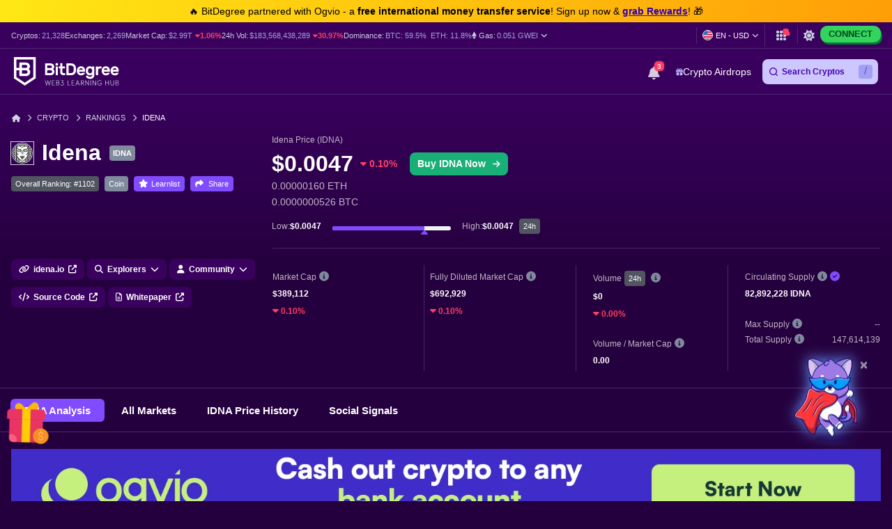

--- FILE ---
content_type: text/html; charset=UTF-8
request_url: https://www.bitdegree.org/cryptocurrency-prices/idena-idna-price
body_size: 47171
content:
<!DOCTYPE html>
<html lang="en-US"
      class="dark-theme">

    <head>
        <link rel="preconnect"
              href="https://assets.bitdegree.org">
        <link rel="preconnect"
              href="https://images.bitdegree.org">

        
        <script type="ef59261d53077982ce2cd68e-text/javascript">
        document.addEventListener('DOMContentLoaded', () => {
            setTimeout(initGTM, 7000);
        });
        document.addEventListener('scroll', initGTMOnEvent);
        document.addEventListener('mousemove', initGTMOnEvent);
        document.addEventListener('touchstart', initGTMOnEvent);

        function initGTMOnEvent(event) {
            initGTM();
            event.currentTarget.removeEventListener(event.type, initGTMOnEvent);
        }

        function initGTM() {
            if (window.gtmDidInit) {
                return false;
            }
            window.gtmDidInit = true;
            const script = document.createElement('script');
            script.type = 'text/javascript';
            script.async = true;

            script.onload = () => {
                window.dataLayer = window.dataLayer || [];
                window.dataLayer.push({
                    event: 'gtm.js',
                    'gtm.start': new Date().getTime(),
                    'gtm.uniqueEventId': 0
                });
            };

            script.src = 'https://www.googletagmanager.com/gtm.js?id=GTM-KHWJ3JB';
            document.head.appendChild(script);
        }
    </script>


<meta charset="utf-8">
    <meta name="referrer"
          content="no-referrer-when-downgrade">
<meta name="viewport"
      content="width=device-width, minimum-scale=1, initial-scale=1">
<meta name="csrf-token"
      content="nfOt4d19ENjmr6jzfrFX4qSwNl0af5JW4K4Trq7Z">
<link rel="shortcut icon"
      href="https://www.bitdegree.org/favicon.ico"
      type="image/x-icon">
<meta name="dcterms.language"
      content="en-US" />

    <link rel="canonical"
          href="https://www.bitdegree.org/cryptocurrency-prices/idena-idna-price">
            <link rel="alternate"
              hreflang="x-default"
              href="https://www.bitdegree.org/cryptocurrency-prices/idena-idna-price">
            <link rel="alternate"
              hreflang="en-US"
              href="https://www.bitdegree.org/cryptocurrency-prices/idena-idna-price">
            <link rel="alternate"
              hreflang="fr"
              href="https://fr.bitdegree.org/prix-des-crypto-monnaies/idena-idna-prix">
            <link rel="alternate"
              hreflang="es"
              href="https://es.bitdegree.org/precios-criptomonedas/idena-idna-precio">
            <link rel="alternate"
              hreflang="ru"
              href="https://ru.bitdegree.org/kriptovalyutnye-tseny/idena-idna-tsena">
            <link rel="alternate"
              hreflang="tr"
              href="https://tr.bitdegree.org/kripto-para-fiyatlari/idena-idna-fiyat">
            <link rel="alternate"
              hreflang="id"
              href="https://id.bitdegree.org/harga-kripto/idena-idna-harga">
            <link rel="alternate"
              hreflang="pt-BR"
              href="https://br.bitdegree.org/precos-de-criptomoedas/idena-idna-preco">
            <link rel="alternate"
              hreflang="zh-CN"
              href="https://cn.bitdegree.org/jiamihuobi-jiage/idena-idna-jiage">
            <link rel="alternate"
              hreflang="vi"
              href="https://vn.bitdegree.org/gia-tien-dien-tu/idena-idna-gia">
    
<title>Idena Price Today - IDNA Coin Price Chart &amp; Crypto Market Cap</title>
<meta name="description"
      content="Instantly check what is Idena price today. See IDNA price live charts &amp; crypto market cap based on real blockchain data. Learn all IDNA coin metrics.">

<link rel="alternate"
      type="application/rss+xml"
      title="BitDegree Crypto News"
      href="https://www.bitdegree.org/crypto/news/rss" />

<meta property="og:url"
      content="https://www.bitdegree.org/cryptocurrency-prices/idena-idna-price" />
<meta property="og:type"
      content="website" />
<meta property="og:site_name"
      content="BitDegree" />
<meta property="og:title"
      content="Idena Price Today - IDNA Coin Price Chart &amp; Crypto Market Cap" />
<meta property="og:description"
      content="Instantly check what is Idena price today. See IDNA price live charts &amp; crypto market cap based on real blockchain data. Learn all IDNA coin metrics." />
<meta property="og:image:alt"
      content="Idena Price Today - IDNA Coin Price Chart &amp; Crypto Market Cap" />
<meta property="og:logo"
      content="https://assets.bitdegree.org/assets/bitdegree-logo-dark.png" />

<meta name="twitter:card"
      content="summary_large_image">
<meta name="twitter:creator"
      content="@BitDegree">
<meta name="twitter:title"
      content="Idena Price Today - IDNA Coin Price Chart &amp; Crypto Market Cap">
<meta name="twitter:description"
      content="Instantly check what is Idena price today. See IDNA price live charts &amp; crypto market cap based on real blockchain data. Learn all IDNA coin metrics.">

    <meta property="og:image"
      content="https://assets.bitdegree.org/assets/bitdegree-crypto-prices-og.jpg">
<meta name="twitter:image"
      content="https://assets.bitdegree.org/assets/bitdegree-crypto-prices-og.jpg">
<script defer src="https://kit.fontawesome.com/fee95b0709.js" crossorigin="anonymous" type="ef59261d53077982ce2cd68e-text/javascript"></script>
<noscript>
    <link rel="stylesheet"
          href="https://kit.fontawesome.com/fee95b0709.css"
          crossorigin="anonymous">
</noscript>
<script type="application/ld+json">
                {"@context":"https:\/\/schema.org","@type":"BreadcrumbList","itemListElement":[{"@type":"ListItem","name":"Home","item":"https:\/\/www.bitdegree.org","position":1},{"@type":"ListItem","name":"Crypto","item":"https:\/\/www.bitdegree.org\/crypto","position":2},{"@type":"ListItem","name":"Rankings","item":"https:\/\/www.bitdegree.org\/cryptocurrency-prices","position":3},{"@type":"ListItem","name":"Idena","item":"https:\/\/www.bitdegree.org\/cryptocurrency-prices\/idena-idna-price","position":4}]}
            </script>
        
            
        
        
        
        
        <link rel="preload" as="style" href="https://build.bitdegree.org/build/assets/_top-menu-promotional-bar-ByQ9Mfi8.css" /><link rel="stylesheet" href="https://build.bitdegree.org/build/assets/_top-menu-promotional-bar-ByQ9Mfi8.css" data-navigate-track="reload" />                    <link rel="preload" as="style" href="https://build.bitdegree.org/build/assets/_top-menu-o4ovZQur.css" /><link rel="stylesheet" href="https://build.bitdegree.org/build/assets/_top-menu-o4ovZQur.css" data-navigate-track="reload" />            <link rel="preload" as="style" href="https://build.bitdegree.org/build/assets/_header-zzt4uL_N.css" /><link rel="stylesheet" href="https://build.bitdegree.org/build/assets/_header-zzt4uL_N.css" data-navigate-track="reload" />        
                                    <link rel="preload" as="style" href="https://build.bitdegree.org/build/assets/_crypto-coin-info-BHcdBWbt.css" /><link rel="stylesheet" href="https://build.bitdegree.org/build/assets/_crypto-coin-info-BHcdBWbt.css" data-navigate-track="reload" />                    
                    <style>
                .container.stats-section .stats-container {
                    min-height: 265px;
                }

                @media (min-width: 768px) {
                    .container.stats-section .stats-container {
                        min-height: 195px;
                    }
                }

                @media (min-width: 992px) {
                    .container.stats-section .stats-container {
                        min-height: 177px;
                    }
                }

                .container.stats-section .stats-block .stats-label {
                    min-height: 18px;
                }

                .container.stats-section .stats-block .stats-value {
                    min-height: 22px;
                }

                .container.stats-section .stats-block .stats-value-up,
                .container.stats-section .stats-block .stats-value-down {
                    display: inline-block;
                    min-height: 18px;
                }
            </style>
                    <style>
                @media (min-width: 768px) {
                    .tracker-banner {
                        padding-top: 24px;
                    }
                }

                @media (min-width: 1200px) {
                    .tracker-banner {
                        min-height: 170px;
                    }
                }

                .tracker-banner .tracker-banner__img {
                    display: block;
                    width: 100%;
                    height: auto;
                    aspect-ratio: 1940 / 180;
                }
            </style>
        
                    <link rel="preload" as="style" href="https://build.bitdegree.org/build/assets/cryptocurrencies-DOKnnr9p.css" /><link rel="stylesheet" href="https://build.bitdegree.org/build/assets/cryptocurrencies-DOKnnr9p.css" data-navigate-track="reload" />            <!-- Livewire Styles --><style >[wire\:loading][wire\:loading], [wire\:loading\.delay][wire\:loading\.delay], [wire\:loading\.inline-block][wire\:loading\.inline-block], [wire\:loading\.inline][wire\:loading\.inline], [wire\:loading\.block][wire\:loading\.block], [wire\:loading\.flex][wire\:loading\.flex], [wire\:loading\.table][wire\:loading\.table], [wire\:loading\.grid][wire\:loading\.grid], [wire\:loading\.inline-flex][wire\:loading\.inline-flex] {display: none;}[wire\:loading\.delay\.none][wire\:loading\.delay\.none], [wire\:loading\.delay\.shortest][wire\:loading\.delay\.shortest], [wire\:loading\.delay\.shorter][wire\:loading\.delay\.shorter], [wire\:loading\.delay\.short][wire\:loading\.delay\.short], [wire\:loading\.delay\.default][wire\:loading\.delay\.default], [wire\:loading\.delay\.long][wire\:loading\.delay\.long], [wire\:loading\.delay\.longer][wire\:loading\.delay\.longer], [wire\:loading\.delay\.longest][wire\:loading\.delay\.longest] {display: none;}[wire\:offline][wire\:offline] {display: none;}[wire\:dirty]:not(textarea):not(input):not(select) {display: none;}:root {--livewire-progress-bar-color: #2299dd;}[x-cloak] {display: none !important;}[wire\:cloak] {display: none !important;}</style>
</head>

    <body
          class="dark-theme lang-en-US">
                    <noscript>
        <iframe src="https://www.googletagmanager.com/ns.html?id=GTM-KHWJ3JB"
                height="0"
                width="0"
                style="display:none;visibility:hidden"></iframe>
    </noscript>

                <div id="content-mission-mount">
                            </div>
            <div id="app-mount">
                                    
                    <div id="header-navigation-top-menu-promotional-bar"
     class="top-menu-promotional-bar"
     style="min-height: 32px;">
    <div class="top-menu-promotional-bar__section">
        <div class="top-menu-promotional-bar__content"
             style="padding: 4px 0;">
            🔥 BitDegree partnered with Ogvio - a <strong>free international money transfer service</strong>! Sign up now & <a href="https://www.bitdegree.org/crypto/goon/ogvio" target="_blank" data-category="top-menu-promotional-bar" class="top-menu-promotional-bar__link" rel="nofollow noopener noindex"><strong>grab Rewards</strong></a>! 🎁
        </div>
    </div>
</div>

                    <div id="header-navigation-top-menu"
     class="top-menu">
    <div class="top-menu__wrapper ">
                    <ul class="stats">
    <li>
        Cryptos:
        <a href="https://www.bitdegree.org/cryptocurrency-prices">
            <span>21,328</span>
        </a>
    </li>
    <li>
        Exchanges:
        <a href="https://www.bitdegree.org/top-crypto-exchanges#exchanges">
            <span>2,269</span>
        </a>
    </li>
    <li>
        Market Cap:
        <a href="https://www.bitdegree.org/cryptocurrency-prices/total-crypto-market-cap-chart#market-cap-volume-chart">
            <span>$2.99T</span>
        </a>
                    <span class="stats-value-down">
                <i class="fa-solid fa-caret-down"></i>
                1.06%
            </span>
            </li>
    <li>
        24h Vol:
        <a href="https://www.bitdegree.org/cryptocurrency-prices/total-crypto-market-cap-chart#market-cap-volume-chart">
            <span>$183,568,438,289</span>
        </a>
                    <span class="stats-value-down">
                <i class="fa-solid fa-caret-down"></i>
                30.97%
            </span>
            </li>
    <li>
        Dominance:
        <a href="https://www.bitdegree.org/cryptocurrency-prices/bitcoin-btc-price">
            <span>BTC:
                59.5%</span>
        </a>
        <a class="pl-1"
           href="https://www.bitdegree.org/cryptocurrency-prices/ethereum-eth-price">
            <span>ETH:
                11.8%</span>
        </a>
    </li>
            <li>
            <base-tippy interactive
                        placement="bottom">
                <span class="tippy-info"
                      role="button"
                      aria-label="Gas price">
                    <i class="gas-icon fa-brands fa-ethereum"></i>
                    <span class="gas-title">Gas: </span>
                    <a href="https://www.bitdegree.org/cryptocurrency-prices/total-crypto-market-cap-chart#gas-prices"
                       class="gas-value">
                        <span>0.051 GWEI</span>
                    </a>
                    <i class="gas-dropdown-icon fa-solid fa-angle-down"></i>
                </span>
                <template #content>
                    <gas-price-tooltip :gas-prices="[{&quot;id&quot;:79272,&quot;slow&quot;:&quot;0.051&quot;,&quot;standard&quot;:&quot;0.051&quot;,&quot;fast&quot;:&quot;0.056&quot;,&quot;type&quot;:&quot;hourly&quot;,&quot;network&quot;:&quot;ethereum&quot;,&quot;date&quot;:&quot;2026-01-23T12:00:00.000000Z&quot;},{&quot;id&quot;:79273,&quot;slow&quot;:&quot;150.840&quot;,&quot;standard&quot;:&quot;150.840&quot;,&quot;fast&quot;:&quot;155.840&quot;,&quot;type&quot;:&quot;hourly&quot;,&quot;network&quot;:&quot;polygon&quot;,&quot;date&quot;:&quot;2026-01-23T12:00:00.000000Z&quot;}]"
                                       global-charts-route="https://www.bitdegree.org/cryptocurrency-prices/total-crypto-market-cap-chart">
                    </gas-price-tooltip>
                </template>
            </base-tippy>
        </li>
    </ul>
                <ul class="links">
                        <li class="currency-language-list-item">
                <currency-language-search :currencies="[{&quot;name&quot;:&quot;US Dollar&quot;,&quot;currency_code&quot;:&quot;USD&quot;,&quot;sign&quot;:&quot;$&quot;,&quot;logo&quot;:&quot;\/crypto-prices\/fiat-logos\/USD.svg&quot;,&quot;price&quot;:&quot;1.00&quot;},{&quot;name&quot;:&quot;Australian Dollar&quot;,&quot;currency_code&quot;:&quot;AUD&quot;,&quot;sign&quot;:&quot;$&quot;,&quot;logo&quot;:&quot;\/crypto-prices\/fiat-logos\/AUD.svg&quot;,&quot;price&quot;:&quot;1.46&quot;},{&quot;name&quot;:&quot;Brazilian Real&quot;,&quot;currency_code&quot;:&quot;BRL&quot;,&quot;sign&quot;:&quot;R$&quot;,&quot;logo&quot;:&quot;\/crypto-prices\/fiat-logos\/BRL.svg&quot;,&quot;price&quot;:&quot;5.26&quot;},{&quot;name&quot;:&quot;Canadian Dollar&quot;,&quot;currency_code&quot;:&quot;CAD&quot;,&quot;sign&quot;:&quot;$&quot;,&quot;logo&quot;:&quot;\/crypto-prices\/fiat-logos\/CAD.svg&quot;,&quot;price&quot;:&quot;1.37&quot;},{&quot;name&quot;:&quot;Swiss Franc&quot;,&quot;currency_code&quot;:&quot;CHF&quot;,&quot;sign&quot;:&quot;Fr&quot;,&quot;logo&quot;:&quot;\/crypto-prices\/fiat-logos\/CHF.svg&quot;,&quot;price&quot;:&quot;0.79&quot;},{&quot;name&quot;:&quot;Chilean Peso&quot;,&quot;currency_code&quot;:&quot;CLP&quot;,&quot;sign&quot;:&quot;$&quot;,&quot;logo&quot;:&quot;\/crypto-prices\/fiat-logos\/CLP.svg&quot;,&quot;price&quot;:&quot;868.14&quot;},{&quot;name&quot;:&quot;Chinese Yuan&quot;,&quot;currency_code&quot;:&quot;CNY&quot;,&quot;sign&quot;:&quot;\u00a5&quot;,&quot;logo&quot;:&quot;\/crypto-prices\/fiat-logos\/CNY.svg&quot;,&quot;price&quot;:&quot;6.94&quot;},{&quot;name&quot;:&quot;Czech Koruna&quot;,&quot;currency_code&quot;:&quot;CZK&quot;,&quot;sign&quot;:&quot;K\u010d&quot;,&quot;logo&quot;:&quot;\/crypto-prices\/fiat-logos\/CZK.svg&quot;,&quot;price&quot;:&quot;20.57&quot;},{&quot;name&quot;:&quot;Danish Krone&quot;,&quot;currency_code&quot;:&quot;DKK&quot;,&quot;sign&quot;:&quot;kr&quot;,&quot;logo&quot;:&quot;\/crypto-prices\/fiat-logos\/DKK.svg&quot;,&quot;price&quot;:&quot;6.33&quot;},{&quot;name&quot;:&quot;Euro&quot;,&quot;currency_code&quot;:&quot;EUR&quot;,&quot;sign&quot;:&quot;\u20ac&quot;,&quot;logo&quot;:&quot;\/crypto-prices\/fiat-logos\/EUR.svg&quot;,&quot;price&quot;:&quot;0.85&quot;},{&quot;name&quot;:&quot;Pound Sterling&quot;,&quot;currency_code&quot;:&quot;GBP&quot;,&quot;sign&quot;:&quot;\u00a3&quot;,&quot;logo&quot;:&quot;\/crypto-prices\/fiat-logos\/GBP.svg&quot;,&quot;price&quot;:&quot;0.74&quot;},{&quot;name&quot;:&quot;Hong Kong Dollar&quot;,&quot;currency_code&quot;:&quot;HKD&quot;,&quot;sign&quot;:&quot;$&quot;,&quot;logo&quot;:&quot;\/crypto-prices\/fiat-logos\/HKD.svg&quot;,&quot;price&quot;:&quot;7.76&quot;},{&quot;name&quot;:&quot;Hungarian Forint&quot;,&quot;currency_code&quot;:&quot;HUF&quot;,&quot;sign&quot;:&quot;Ft&quot;,&quot;logo&quot;:&quot;\/crypto-prices\/fiat-logos\/HUF.svg&quot;,&quot;price&quot;:&quot;323.70&quot;},{&quot;name&quot;:&quot;Indonesian Rupiah&quot;,&quot;currency_code&quot;:&quot;IDR&quot;,&quot;sign&quot;:&quot;Rp&quot;,&quot;logo&quot;:&quot;\/crypto-prices\/fiat-logos\/IDR.svg&quot;,&quot;price&quot;:&quot;16757.31&quot;},{&quot;name&quot;:&quot;Israeli New Shekel&quot;,&quot;currency_code&quot;:&quot;ILS&quot;,&quot;sign&quot;:&quot;\u20aa&quot;,&quot;logo&quot;:&quot;\/crypto-prices\/fiat-logos\/ILS.svg&quot;,&quot;price&quot;:&quot;3.13&quot;},{&quot;name&quot;:&quot;Indian Rupee&quot;,&quot;currency_code&quot;:&quot;INR&quot;,&quot;sign&quot;:&quot;\u20b9&quot;,&quot;logo&quot;:&quot;\/crypto-prices\/fiat-logos\/INR.svg&quot;,&quot;price&quot;:&quot;91.20&quot;},{&quot;name&quot;:&quot;Japanese Yen&quot;,&quot;currency_code&quot;:&quot;JPY&quot;,&quot;sign&quot;:&quot;\u00a5&quot;,&quot;logo&quot;:&quot;\/crypto-prices\/fiat-logos\/JPY.svg&quot;,&quot;price&quot;:&quot;157.88&quot;},{&quot;name&quot;:&quot;South Korean Won&quot;,&quot;currency_code&quot;:&quot;KRW&quot;,&quot;sign&quot;:&quot;\u20a9&quot;,&quot;logo&quot;:&quot;\/crypto-prices\/fiat-logos\/KRW.svg&quot;,&quot;price&quot;:&quot;1461.58&quot;},{&quot;name&quot;:&quot;Mexican Peso&quot;,&quot;currency_code&quot;:&quot;MXN&quot;,&quot;sign&quot;:&quot;$&quot;,&quot;logo&quot;:&quot;\/crypto-prices\/fiat-logos\/MXN.svg&quot;,&quot;price&quot;:&quot;17.38&quot;},{&quot;name&quot;:&quot;Malaysian Ringgit&quot;,&quot;currency_code&quot;:&quot;MYR&quot;,&quot;sign&quot;:&quot;RM&quot;,&quot;logo&quot;:&quot;\/crypto-prices\/fiat-logos\/MYR.svg&quot;,&quot;price&quot;:&quot;4.01&quot;},{&quot;name&quot;:&quot;Norwegian Krone&quot;,&quot;currency_code&quot;:&quot;NOK&quot;,&quot;sign&quot;:&quot;kr&quot;,&quot;logo&quot;:&quot;\/crypto-prices\/fiat-logos\/NOK.svg&quot;,&quot;price&quot;:&quot;9.81&quot;},{&quot;name&quot;:&quot;New Zealand Dollar&quot;,&quot;currency_code&quot;:&quot;NZD&quot;,&quot;sign&quot;:&quot;$&quot;,&quot;logo&quot;:&quot;\/crypto-prices\/fiat-logos\/NZD.svg&quot;,&quot;price&quot;:&quot;1.69&quot;},{&quot;name&quot;:&quot;Philippine Peso&quot;,&quot;currency_code&quot;:&quot;PHP&quot;,&quot;sign&quot;:&quot;\u20b1&quot;,&quot;logo&quot;:&quot;\/crypto-prices\/fiat-logos\/PHP.svg&quot;,&quot;price&quot;:&quot;58.78&quot;},{&quot;name&quot;:&quot;Pakistani Rupee&quot;,&quot;currency_code&quot;:&quot;PKR&quot;,&quot;sign&quot;:&quot;\u20a8&quot;,&quot;logo&quot;:&quot;\/crypto-prices\/fiat-logos\/PKR.svg&quot;,&quot;price&quot;:&quot;278.74&quot;},{&quot;name&quot;:&quot;Polish Z\u0142oty&quot;,&quot;currency_code&quot;:&quot;PLN&quot;,&quot;sign&quot;:&quot;z\u0142&quot;,&quot;logo&quot;:&quot;\/crypto-prices\/fiat-logos\/PLN.svg&quot;,&quot;price&quot;:&quot;3.56&quot;},{&quot;name&quot;:&quot;Russian Ruble&quot;,&quot;currency_code&quot;:&quot;RUB&quot;,&quot;sign&quot;:&quot;\u20bd&quot;,&quot;logo&quot;:&quot;\/crypto-prices\/fiat-logos\/RUB.svg&quot;,&quot;price&quot;:&quot;75.69&quot;},{&quot;name&quot;:&quot;Swedish Krona&quot;,&quot;currency_code&quot;:&quot;SEK&quot;,&quot;sign&quot;:&quot;kr&quot;,&quot;logo&quot;:&quot;\/crypto-prices\/fiat-logos\/SEK.svg&quot;,&quot;price&quot;:&quot;8.97&quot;},{&quot;name&quot;:&quot;Singapore Dollar&quot;,&quot;currency_code&quot;:&quot;SGD&quot;,&quot;sign&quot;:&quot;S$&quot;,&quot;logo&quot;:&quot;\/crypto-prices\/fiat-logos\/SGD.svg&quot;,&quot;price&quot;:&quot;1.27&quot;},{&quot;name&quot;:&quot;Thai Baht&quot;,&quot;currency_code&quot;:&quot;THB&quot;,&quot;sign&quot;:&quot;\u0e3f&quot;,&quot;logo&quot;:&quot;\/crypto-prices\/fiat-logos\/THB.svg&quot;,&quot;price&quot;:&quot;30.99&quot;},{&quot;name&quot;:&quot;Turkish Lira&quot;,&quot;currency_code&quot;:&quot;TRY&quot;,&quot;sign&quot;:&quot;\u20ba&quot;,&quot;logo&quot;:&quot;\/crypto-prices\/fiat-logos\/TRY.svg&quot;,&quot;price&quot;:&quot;43.17&quot;},{&quot;name&quot;:&quot;New Taiwan Dollar&quot;,&quot;currency_code&quot;:&quot;TWD&quot;,&quot;sign&quot;:&quot;NT$&quot;,&quot;logo&quot;:&quot;\/crypto-prices\/fiat-logos\/TWD.svg&quot;,&quot;price&quot;:&quot;31.46&quot;},{&quot;name&quot;:&quot;South African Rand&quot;,&quot;currency_code&quot;:&quot;ZAR&quot;,&quot;sign&quot;:&quot;R&quot;,&quot;logo&quot;:&quot;\/crypto-prices\/fiat-logos\/ZAR.svg&quot;,&quot;price&quot;:&quot;16.03&quot;},{&quot;name&quot;:&quot;UAE Dirham&quot;,&quot;currency_code&quot;:&quot;AED&quot;,&quot;sign&quot;:&quot;\u062f.\u0625&quot;,&quot;logo&quot;:&quot;\/crypto-prices\/fiat-logos\/AED.svg&quot;,&quot;price&quot;:&quot;3.66&quot;},{&quot;name&quot;:&quot;Bulgarian Lev&quot;,&quot;currency_code&quot;:&quot;BGN&quot;,&quot;sign&quot;:&quot;\u043b\u0432&quot;,&quot;logo&quot;:&quot;\/crypto-prices\/fiat-logos\/BGN.svg&quot;,&quot;price&quot;:&quot;1.67&quot;},{&quot;name&quot;:&quot;Croatian Kuna&quot;,&quot;currency_code&quot;:&quot;HRK&quot;,&quot;sign&quot;:&quot;kn&quot;,&quot;logo&quot;:&quot;\/crypto-prices\/fiat-logos\/HRK.svg&quot;,&quot;price&quot;:&quot;6.38&quot;},{&quot;name&quot;:&quot;Mauritian Rupee&quot;,&quot;currency_code&quot;:&quot;MUR&quot;,&quot;sign&quot;:&quot;\u20a8&quot;,&quot;logo&quot;:&quot;\/crypto-prices\/fiat-logos\/MUR.svg&quot;,&quot;price&quot;:&quot;45.91&quot;},{&quot;name&quot;:&quot;Romanian Leu&quot;,&quot;currency_code&quot;:&quot;RON&quot;,&quot;sign&quot;:&quot;lei&quot;,&quot;logo&quot;:&quot;\/crypto-prices\/fiat-logos\/RON.svg&quot;,&quot;price&quot;:&quot;4.31&quot;},{&quot;name&quot;:&quot;Icelandic Kr\u00f3na&quot;,&quot;currency_code&quot;:&quot;ISK&quot;,&quot;sign&quot;:&quot;kr&quot;,&quot;logo&quot;:&quot;\/crypto-prices\/fiat-logos\/ISK.svg&quot;,&quot;price&quot;:&quot;123.75&quot;},{&quot;name&quot;:&quot;Nigerian Naira&quot;,&quot;currency_code&quot;:&quot;NGN&quot;,&quot;sign&quot;:&quot;\u20a6&quot;,&quot;logo&quot;:&quot;\/crypto-prices\/fiat-logos\/NGN.svg&quot;,&quot;price&quot;:&quot;1414.25&quot;},{&quot;name&quot;:&quot;Colombian Peso&quot;,&quot;currency_code&quot;:&quot;COP&quot;,&quot;sign&quot;:&quot;$&quot;,&quot;logo&quot;:&quot;\/crypto-prices\/fiat-logos\/COP.svg&quot;,&quot;price&quot;:&quot;3585.10&quot;},{&quot;name&quot;:&quot;Argentine Peso&quot;,&quot;currency_code&quot;:&quot;ARS&quot;,&quot;sign&quot;:&quot;$&quot;,&quot;logo&quot;:&quot;\/crypto-prices\/fiat-logos\/ARS.svg&quot;,&quot;price&quot;:&quot;1423.33&quot;},{&quot;name&quot;:&quot;Peruvian Sol&quot;,&quot;currency_code&quot;:&quot;PEN&quot;,&quot;sign&quot;:&quot;S\/.&quot;,&quot;logo&quot;:&quot;\/crypto-prices\/fiat-logos\/PEN.svg&quot;,&quot;price&quot;:&quot;3.34&quot;},{&quot;name&quot;:&quot;Vietnamese Dong&quot;,&quot;currency_code&quot;:&quot;VND&quot;,&quot;sign&quot;:&quot;\u20ab&quot;,&quot;logo&quot;:&quot;\/crypto-prices\/fiat-logos\/VND.svg&quot;,&quot;price&quot;:&quot;26160.77&quot;},{&quot;name&quot;:&quot;Ukrainian Hryvnia&quot;,&quot;currency_code&quot;:&quot;UAH&quot;,&quot;sign&quot;:&quot;\u20b4&quot;,&quot;logo&quot;:&quot;\/crypto-prices\/fiat-logos\/UAH.svg&quot;,&quot;price&quot;:&quot;43.03&quot;},{&quot;name&quot;:&quot;Bolivian Boliviano&quot;,&quot;currency_code&quot;:&quot;BOB&quot;,&quot;sign&quot;:&quot;Bs.&quot;,&quot;logo&quot;:&quot;\/crypto-prices\/fiat-logos\/BOB.svg&quot;,&quot;price&quot;:&quot;6.90&quot;},{&quot;name&quot;:&quot;Albanian Lek&quot;,&quot;currency_code&quot;:&quot;ALL&quot;,&quot;sign&quot;:&quot;L&quot;,&quot;logo&quot;:&quot;\/crypto-prices\/fiat-logos\/ALL.svg&quot;,&quot;price&quot;:&quot;81.90&quot;},{&quot;name&quot;:&quot;Armenian Dram&quot;,&quot;currency_code&quot;:&quot;AMD&quot;,&quot;sign&quot;:&quot;\u058f&quot;,&quot;logo&quot;:&quot;\/crypto-prices\/fiat-logos\/AMD.svg&quot;,&quot;price&quot;:&quot;377.51&quot;},{&quot;name&quot;:&quot;Azerbaijani Manat&quot;,&quot;currency_code&quot;:&quot;AZN&quot;,&quot;sign&quot;:&quot;\u20bc&quot;,&quot;logo&quot;:&quot;\/crypto-prices\/fiat-logos\/AZN.svg&quot;,&quot;price&quot;:&quot;1.69&quot;},{&quot;name&quot;:&quot;Bosnia-Herzegovina Convertible Mark&quot;,&quot;currency_code&quot;:&quot;BAM&quot;,&quot;sign&quot;:&quot;KM&quot;,&quot;logo&quot;:&quot;\/crypto-prices\/fiat-logos\/BAM.svg&quot;,&quot;price&quot;:&quot;1.66&quot;},{&quot;name&quot;:&quot;Bangladeshi Taka&quot;,&quot;currency_code&quot;:&quot;BDT&quot;,&quot;sign&quot;:&quot;\u09f3&quot;,&quot;logo&quot;:&quot;\/crypto-prices\/fiat-logos\/BDT.svg&quot;,&quot;price&quot;:&quot;121.80&quot;},{&quot;name&quot;:&quot;Bahraini Dinar&quot;,&quot;currency_code&quot;:&quot;BHD&quot;,&quot;sign&quot;:&quot;.\u062f.\u0628&quot;,&quot;logo&quot;:&quot;\/crypto-prices\/fiat-logos\/BHD.svg&quot;,&quot;price&quot;:&quot;0.37&quot;},{&quot;name&quot;:&quot;Bermudan Dollar&quot;,&quot;currency_code&quot;:&quot;BMD&quot;,&quot;sign&quot;:&quot;$&quot;,&quot;logo&quot;:&quot;\/crypto-prices\/fiat-logos\/BMD.svg&quot;,&quot;price&quot;:&quot;1.00&quot;},{&quot;name&quot;:&quot;Belarusian Ruble&quot;,&quot;currency_code&quot;:&quot;BYN&quot;,&quot;sign&quot;:&quot;Br&quot;,&quot;logo&quot;:&quot;\/crypto-prices\/fiat-logos\/BYN.svg&quot;,&quot;price&quot;:&quot;2.81&quot;},{&quot;name&quot;:&quot;Costa Rican Col\u00f3n&quot;,&quot;currency_code&quot;:&quot;CRC&quot;,&quot;sign&quot;:&quot;\u20a1&quot;,&quot;logo&quot;:&quot;\/crypto-prices\/fiat-logos\/CRC.svg&quot;,&quot;price&quot;:&quot;491.35&quot;},{&quot;name&quot;:&quot;Cuban Peso&quot;,&quot;currency_code&quot;:&quot;CUP&quot;,&quot;sign&quot;:&quot;$&quot;,&quot;logo&quot;:&quot;\/crypto-prices\/fiat-logos\/CUP.svg&quot;,&quot;price&quot;:&quot;26.39&quot;},{&quot;name&quot;:&quot;Dominican Peso&quot;,&quot;currency_code&quot;:&quot;DOP&quot;,&quot;sign&quot;:&quot;$&quot;,&quot;logo&quot;:&quot;\/crypto-prices\/fiat-logos\/DOP.svg&quot;,&quot;price&quot;:&quot;62.86&quot;},{&quot;name&quot;:&quot;Algerian Dinar&quot;,&quot;currency_code&quot;:&quot;DZD&quot;,&quot;sign&quot;:&quot;\u062f.\u062c&quot;,&quot;logo&quot;:&quot;\/crypto-prices\/fiat-logos\/DZD.svg&quot;,&quot;price&quot;:&quot;129.14&quot;},{&quot;name&quot;:&quot;Egyptian Pound&quot;,&quot;currency_code&quot;:&quot;EGP&quot;,&quot;sign&quot;:&quot;\u00a3&quot;,&quot;logo&quot;:&quot;\/crypto-prices\/fiat-logos\/EGP.svg&quot;,&quot;price&quot;:&quot;46.86&quot;},{&quot;name&quot;:&quot;Georgian Lari&quot;,&quot;currency_code&quot;:&quot;GEL&quot;,&quot;sign&quot;:&quot;\u20be&quot;,&quot;logo&quot;:&quot;\/crypto-prices\/fiat-logos\/GEL.svg&quot;,&quot;price&quot;:&quot;2.68&quot;},{&quot;name&quot;:&quot;Ghanaian Cedi&quot;,&quot;currency_code&quot;:&quot;GHS&quot;,&quot;sign&quot;:&quot;\u20b5&quot;,&quot;logo&quot;:&quot;\/crypto-prices\/fiat-logos\/GHS.svg&quot;,&quot;price&quot;:&quot;10.83&quot;},{&quot;name&quot;:&quot;Guatemalan Quetzal&quot;,&quot;currency_code&quot;:&quot;GTQ&quot;,&quot;sign&quot;:&quot;Q&quot;,&quot;logo&quot;:&quot;\/crypto-prices\/fiat-logos\/GTQ.svg&quot;,&quot;price&quot;:&quot;7.64&quot;},{&quot;name&quot;:&quot;Honduran Lempira&quot;,&quot;currency_code&quot;:&quot;HNL&quot;,&quot;sign&quot;:&quot;L&quot;,&quot;logo&quot;:&quot;\/crypto-prices\/fiat-logos\/HNL.svg&quot;,&quot;price&quot;:&quot;26.35&quot;},{&quot;name&quot;:&quot;Iraqi Dinar&quot;,&quot;currency_code&quot;:&quot;IQD&quot;,&quot;sign&quot;:&quot;\u0639.\u062f&quot;,&quot;logo&quot;:&quot;\/crypto-prices\/fiat-logos\/IQD.svg&quot;,&quot;price&quot;:&quot;1304.58&quot;},{&quot;name&quot;:&quot;Iranian Rial&quot;,&quot;currency_code&quot;:&quot;IRR&quot;,&quot;sign&quot;:&quot;\ufdfc&quot;,&quot;logo&quot;:&quot;\/crypto-prices\/fiat-logos\/IRR.svg&quot;,&quot;price&quot;:&quot;41950.64&quot;},{&quot;name&quot;:&quot;Jamaican Dollar&quot;,&quot;currency_code&quot;:&quot;JMD&quot;,&quot;sign&quot;:&quot;$&quot;,&quot;logo&quot;:&quot;\/crypto-prices\/fiat-logos\/JMD.svg&quot;,&quot;price&quot;:&quot;156.77&quot;},{&quot;name&quot;:&quot;Jordanian Dinar&quot;,&quot;currency_code&quot;:&quot;JOD&quot;,&quot;sign&quot;:&quot;\u062f.\u0627&quot;,&quot;logo&quot;:&quot;\/crypto-prices\/fiat-logos\/JOD.svg&quot;,&quot;price&quot;:&quot;0.70&quot;},{&quot;name&quot;:&quot;Kenyan Shilling&quot;,&quot;currency_code&quot;:&quot;KES&quot;,&quot;sign&quot;:&quot;Sh&quot;,&quot;logo&quot;:&quot;\/crypto-prices\/fiat-logos\/KES.svg&quot;,&quot;price&quot;:&quot;128.47&quot;},{&quot;name&quot;:&quot;Kyrgystani Som&quot;,&quot;currency_code&quot;:&quot;KGS&quot;,&quot;sign&quot;:&quot;\u0441&quot;,&quot;logo&quot;:&quot;\/crypto-prices\/fiat-logos\/KGS.svg&quot;,&quot;price&quot;:&quot;87.08&quot;},{&quot;name&quot;:&quot;Cambodian Riel&quot;,&quot;currency_code&quot;:&quot;KHR&quot;,&quot;sign&quot;:&quot;\u17db&quot;,&quot;logo&quot;:&quot;\/crypto-prices\/fiat-logos\/KHR.svg&quot;,&quot;price&quot;:&quot;4014.31&quot;},{&quot;name&quot;:&quot;Kuwaiti Dinar&quot;,&quot;currency_code&quot;:&quot;KWD&quot;,&quot;sign&quot;:&quot;\u062f.\u0643&quot;,&quot;logo&quot;:&quot;\/crypto-prices\/fiat-logos\/KWD.svg&quot;,&quot;price&quot;:&quot;0.31&quot;},{&quot;name&quot;:&quot;Kazakhstani Tenge&quot;,&quot;currency_code&quot;:&quot;KZT&quot;,&quot;sign&quot;:&quot;\u20b8&quot;,&quot;logo&quot;:&quot;\/crypto-prices\/fiat-logos\/KZT.svg&quot;,&quot;price&quot;:&quot;503.81&quot;},{&quot;name&quot;:&quot;Lebanese Pound&quot;,&quot;currency_code&quot;:&quot;LBP&quot;,&quot;sign&quot;:&quot;\u0644.\u0644&quot;,&quot;logo&quot;:&quot;\/crypto-prices\/fiat-logos\/LBP.svg&quot;,&quot;price&quot;:&quot;85195.92&quot;},{&quot;name&quot;:&quot;Sri Lankan Rupee&quot;,&quot;currency_code&quot;:&quot;LKR&quot;,&quot;sign&quot;:&quot;Rs&quot;,&quot;logo&quot;:&quot;\/crypto-prices\/fiat-logos\/LKR.svg&quot;,&quot;price&quot;:&quot;308.42&quot;},{&quot;name&quot;:&quot;Moroccan Dirham&quot;,&quot;currency_code&quot;:&quot;MAD&quot;,&quot;sign&quot;:&quot;\u062f.\u0645.&quot;,&quot;logo&quot;:&quot;\/crypto-prices\/fiat-logos\/MAD.svg&quot;,&quot;price&quot;:&quot;9.14&quot;},{&quot;name&quot;:&quot;Moldovan Leu&quot;,&quot;currency_code&quot;:&quot;MDL&quot;,&quot;sign&quot;:&quot;L&quot;,&quot;logo&quot;:&quot;\/crypto-prices\/fiat-logos\/MDL.svg&quot;,&quot;price&quot;:&quot;16.99&quot;},{&quot;name&quot;:&quot;Macedonian Denar&quot;,&quot;currency_code&quot;:&quot;MKD&quot;,&quot;sign&quot;:&quot;\u0434\u0435\u043d&quot;,&quot;logo&quot;:&quot;\/crypto-prices\/fiat-logos\/MKD.svg&quot;,&quot;price&quot;:&quot;52.20&quot;},{&quot;name&quot;:&quot;Myanma Kyat&quot;,&quot;currency_code&quot;:&quot;MMK&quot;,&quot;sign&quot;:&quot;Ks&quot;,&quot;logo&quot;:&quot;\/crypto-prices\/fiat-logos\/MMK.svg&quot;,&quot;price&quot;:&quot;2091.29&quot;},{&quot;name&quot;:&quot;Mongolian Tugrik&quot;,&quot;currency_code&quot;:&quot;MNT&quot;,&quot;sign&quot;:&quot;\u20ae&quot;,&quot;logo&quot;:&quot;\/crypto-prices\/fiat-logos\/MNT.svg&quot;,&quot;price&quot;:&quot;3552.19&quot;},{&quot;name&quot;:&quot;Namibian Dollar&quot;,&quot;currency_code&quot;:&quot;NAD&quot;,&quot;sign&quot;:&quot;$&quot;,&quot;logo&quot;:&quot;\/crypto-prices\/fiat-logos\/NAD.svg&quot;,&quot;price&quot;:&quot;16.14&quot;},{&quot;name&quot;:&quot;Nicaraguan C\u00f3rdoba&quot;,&quot;currency_code&quot;:&quot;NIO&quot;,&quot;sign&quot;:&quot;C$&quot;,&quot;logo&quot;:&quot;\/crypto-prices\/fiat-logos\/NIO.svg&quot;,&quot;price&quot;:&quot;36.54&quot;},{&quot;name&quot;:&quot;Nepalese Rupee&quot;,&quot;currency_code&quot;:&quot;NPR&quot;,&quot;sign&quot;:&quot;\u20a8&quot;,&quot;logo&quot;:&quot;\/crypto-prices\/fiat-logos\/NPR.svg&quot;,&quot;price&quot;:&quot;145.86&quot;},{&quot;name&quot;:&quot;Omani Rial&quot;,&quot;currency_code&quot;:&quot;OMR&quot;,&quot;sign&quot;:&quot;\u0631.\u0639.&quot;,&quot;logo&quot;:&quot;\/crypto-prices\/fiat-logos\/OMR.svg&quot;,&quot;price&quot;:&quot;0.38&quot;},{&quot;name&quot;:&quot;Panamanian Balboa&quot;,&quot;currency_code&quot;:&quot;PAB&quot;,&quot;sign&quot;:&quot;B\/.&quot;,&quot;logo&quot;:&quot;\/crypto-prices\/fiat-logos\/PAB.svg&quot;,&quot;price&quot;:&quot;0.99&quot;},{&quot;name&quot;:&quot;Qatari Rial&quot;,&quot;currency_code&quot;:&quot;QAR&quot;,&quot;sign&quot;:&quot;\u0631.\u0642&quot;,&quot;logo&quot;:&quot;\/crypto-prices\/fiat-logos\/QAR.svg&quot;,&quot;price&quot;:&quot;3.63&quot;},{&quot;name&quot;:&quot;Serbian Dinar&quot;,&quot;currency_code&quot;:&quot;RSD&quot;,&quot;sign&quot;:&quot;\u0434\u0438\u043d.&quot;,&quot;logo&quot;:&quot;\/crypto-prices\/fiat-logos\/RSD.svg&quot;,&quot;price&quot;:&quot;99.51&quot;},{&quot;name&quot;:&quot;Saudi Riyal&quot;,&quot;currency_code&quot;:&quot;SAR&quot;,&quot;sign&quot;:&quot;\u0631.\u0633&quot;,&quot;logo&quot;:&quot;\/crypto-prices\/fiat-logos\/SAR.svg&quot;,&quot;price&quot;:&quot;3.74&quot;},{&quot;name&quot;:&quot;South Sudanese Pound&quot;,&quot;currency_code&quot;:&quot;SSP&quot;,&quot;sign&quot;:&quot;\u00a3&quot;,&quot;logo&quot;:&quot;\/crypto-prices\/fiat-logos\/SSP.svg&quot;,&quot;price&quot;:&quot;0.03&quot;},{&quot;name&quot;:&quot;Tunisian Dinar&quot;,&quot;currency_code&quot;:&quot;TND&quot;,&quot;sign&quot;:&quot;\u062f.\u062a&quot;,&quot;logo&quot;:&quot;\/crypto-prices\/fiat-logos\/TND.svg&quot;,&quot;price&quot;:&quot;2.86&quot;},{&quot;name&quot;:&quot;Trinidad and Tobago Dollar&quot;,&quot;currency_code&quot;:&quot;TTD&quot;,&quot;sign&quot;:&quot;$&quot;,&quot;logo&quot;:&quot;\/crypto-prices\/fiat-logos\/TTD.svg&quot;,&quot;price&quot;:&quot;6.76&quot;},{&quot;name&quot;:&quot;Ugandan Shilling&quot;,&quot;currency_code&quot;:&quot;UGX&quot;,&quot;sign&quot;:&quot;Sh&quot;,&quot;logo&quot;:&quot;\/crypto-prices\/fiat-logos\/UGX.svg&quot;,&quot;price&quot;:&quot;3479.62&quot;},{&quot;name&quot;:&quot;Uruguayan Peso&quot;,&quot;currency_code&quot;:&quot;UYU&quot;,&quot;sign&quot;:&quot;$&quot;,&quot;logo&quot;:&quot;\/crypto-prices\/fiat-logos\/UYU.svg&quot;,&quot;price&quot;:&quot;38.07&quot;},{&quot;name&quot;:&quot;Uzbekistan Som&quot;,&quot;currency_code&quot;:&quot;UZS&quot;,&quot;sign&quot;:&quot;so&#039;m&quot;,&quot;logo&quot;:&quot;\/crypto-prices\/fiat-logos\/UZS.svg&quot;,&quot;price&quot;:&quot;12084.77&quot;},{&quot;name&quot;:&quot;Sovereign Bolivar&quot;,&quot;currency_code&quot;:&quot;VES&quot;,&quot;sign&quot;:&quot;Bs.&quot;,&quot;logo&quot;:&quot;\/crypto-prices\/fiat-logos\/VES.svg&quot;,&quot;price&quot;:&quot;350.81&quot;}]"
                                          :current-currency="{&quot;name&quot;:&quot;US Dollar&quot;,&quot;logo&quot;:&quot;crypto-prices\/fiat-logos\/USD.svg&quot;,&quot;currency_code&quot;:&quot;USD&quot;,&quot;sign&quot;:&quot;$&quot;,&quot;price&quot;:1}"
                                          current-locale="en"
                                          :locales="{&quot;en&quot;:{&quot;name&quot;:&quot;English&quot;,&quot;host&quot;:&quot;www.bitdegree.org&quot;,&quot;code&quot;:&quot;en-US&quot;,&quot;logo&quot;:&quot;assets\/flags\/en-us.svg&quot;},&quot;br&quot;:{&quot;name&quot;:&quot;Portugu\u00eas&quot;,&quot;host&quot;:&quot;br.bitdegree.org&quot;,&quot;code&quot;:&quot;pt-BR&quot;,&quot;logo&quot;:&quot;assets\/flags\/br.svg&quot;},&quot;tr&quot;:{&quot;name&quot;:&quot;T\u00fcrk\u00e7e&quot;,&quot;host&quot;:&quot;tr.bitdegree.org&quot;,&quot;code&quot;:&quot;tr&quot;,&quot;logo&quot;:&quot;assets\/flags\/tr.svg&quot;},&quot;es&quot;:{&quot;name&quot;:&quot;Espa\u00f1ol&quot;,&quot;host&quot;:&quot;es.bitdegree.org&quot;,&quot;code&quot;:&quot;es&quot;,&quot;logo&quot;:&quot;assets\/flags\/es.svg&quot;},&quot;fr&quot;:{&quot;name&quot;:&quot;Fran\u00e7ais&quot;,&quot;host&quot;:&quot;fr.bitdegree.org&quot;,&quot;code&quot;:&quot;fr&quot;,&quot;logo&quot;:&quot;assets\/flags\/fr.svg&quot;},&quot;ru&quot;:{&quot;name&quot;:&quot;\u0420\u0443\u0441\u0441\u043a\u0438\u0439&quot;,&quot;host&quot;:&quot;ru.bitdegree.org&quot;,&quot;code&quot;:&quot;ru&quot;,&quot;logo&quot;:&quot;assets\/flags\/ru.svg&quot;},&quot;vn&quot;:{&quot;name&quot;:&quot;Ti\u1ebfng Vi\u1ec7t&quot;,&quot;host&quot;:&quot;vn.bitdegree.org&quot;,&quot;code&quot;:&quot;vi&quot;,&quot;logo&quot;:&quot;assets\/flags\/vn.svg&quot;},&quot;cn&quot;:{&quot;name&quot;:&quot;\u4e2d\u6587&quot;,&quot;host&quot;:&quot;cn.bitdegree.org&quot;,&quot;code&quot;:&quot;zh-CN&quot;,&quot;logo&quot;:&quot;assets\/flags\/cn.svg&quot;},&quot;id&quot;:{&quot;name&quot;:&quot;Bahasa Indo.&quot;,&quot;host&quot;:&quot;id.bitdegree.org&quot;,&quot;code&quot;:&quot;id&quot;,&quot;logo&quot;:&quot;assets\/flags\/id.svg&quot;},&quot;jp&quot;:{&quot;name&quot;:&quot;\u65e5\u672c\u8a9e&quot;,&quot;host&quot;:&quot;jp.bitdegree.org&quot;,&quot;code&quot;:&quot;ja-JP&quot;,&quot;logo&quot;:&quot;assets\/flags\/jp.svg&quot;}}"
                                          :current-route-urls="{&quot;en&quot;:&quot;https:\/\/www.bitdegree.org\/cryptocurrency-prices\/idena-idna-price&quot;,&quot;fr&quot;:&quot;https:\/\/fr.bitdegree.org\/prix-des-crypto-monnaies\/idena-idna-prix&quot;,&quot;es&quot;:&quot;https:\/\/es.bitdegree.org\/precios-criptomonedas\/idena-idna-precio&quot;,&quot;ru&quot;:&quot;https:\/\/ru.bitdegree.org\/kriptovalyutnye-tseny\/idena-idna-tsena&quot;,&quot;tr&quot;:&quot;https:\/\/tr.bitdegree.org\/kripto-para-fiyatlari\/idena-idna-fiyat&quot;,&quot;id&quot;:&quot;https:\/\/id.bitdegree.org\/harga-kripto\/idena-idna-harga&quot;,&quot;br&quot;:&quot;https:\/\/br.bitdegree.org\/precos-de-criptomoedas\/idena-idna-preco&quot;,&quot;cn&quot;:&quot;https:\/\/cn.bitdegree.org\/jiamihuobi-jiage\/idena-idna-jiage&quot;,&quot;vn&quot;:&quot;https:\/\/vn.bitdegree.org\/gia-tien-dien-tu\/idena-idna-gia&quot;}">
                </currency-language-search>
            </li>
                <li class="header-companion header-companion--hidden">
        <i class="fa-solid fa-gift"></i>
    </li>
    <li class="text-decoration-none">
        <promo-notifications :has-shadow="false"></promo-notifications>
    </li>
            <li id="theme-switcher"
            class="theme-switcher"></li>
        <li>
        <a href="https://www.bitdegree.org/connect"
           class="btn-connect">
            Connect        </a>
    </li>
</ul>

                    </div>
</div>

                    <store-menu-data :menu-data="[{&quot;children&quot;:[{&quot;type&quot;:&quot;item&quot;,&quot;badge&quot;:&quot;rewards&quot;,&quot;children&quot;:[{&quot;type&quot;:&quot;image&quot;,&quot;badge&quot;:&quot;rewards&quot;,&quot;url&quot;:&quot;https:\/\/www.bitdegree.org\/missions&quot;,&quot;title&quot;:&quot;Practice Web3 &amp; Earn Rewards&quot;,&quot;image_url&quot;:&quot;https:\/\/assets.bitdegree.org\/crypto-prices\/assets\/menu\/bdg-missions.jpg?tr=w-300&quot;,&quot;image_title&quot;:&quot;Practice Web3 &amp; Earn Rewards&quot;,&quot;button_title&quot;:&quot;Start Gaining&quot;}],&quot;child_box_type&quot;:&quot;small&quot;,&quot;title&quot;:&quot;Web3 Missions&quot;,&quot;url&quot;:&quot;https:\/\/www.bitdegree.org\/missions&quot;},{&quot;type&quot;:&quot;item&quot;,&quot;badge&quot;:&quot;free&quot;,&quot;children&quot;:[{&quot;type&quot;:&quot;image&quot;,&quot;badge&quot;:&quot;free&quot;,&quot;url&quot;:&quot;https:\/\/www.bitdegree.org\/crypto\/learn&quot;,&quot;title&quot;:&quot;Crypto Topics, Made Insanely Simple&quot;,&quot;image_url&quot;:&quot;https:\/\/assets.bitdegree.org\/crypto-prices\/assets\/menu\/crypto-101-beginner-handbook-1.jpg?tr=w-300&quot;,&quot;image_title&quot;:&quot;Practice Web3 &amp; Earn Rewards&quot;,&quot;button_title&quot;:&quot;Start Learning Crypto&quot;}],&quot;child_box_type&quot;:&quot;small&quot;,&quot;title&quot;:&quot;Crypto 101 Handbook&quot;,&quot;url&quot;:&quot;https:\/\/www.bitdegree.org\/crypto\/learn&quot;},{&quot;type&quot;:&quot;item&quot;,&quot;children&quot;:[{&quot;type&quot;:&quot;article&quot;,&quot;title&quot;:&quot;How to Withdraw Money From Binance in Pakistan&quot;,&quot;image_url&quot;:&quot;https:\/\/assets.bitdegree.org\/images\/how-to-withdraw-from-binance-in-pakistan-featured-image.jpg?tr=w-300&quot;,&quot;subtitle&quot;:&quot;Jan 22, 2026&quot;,&quot;url&quot;:&quot;https:\/\/www.bitdegree.org\/crypto\/tutorials\/how-to-withdraw-money-from-binance-in-pakistan&quot;,&quot;subtype&quot;:&quot;default&quot;},{&quot;type&quot;:&quot;article&quot;,&quot;title&quot;:&quot;How to Withdraw Money from Sweatcoin: A Full Guide&quot;,&quot;image_url&quot;:&quot;https:\/\/assets.bitdegree.org\/images\/how-to-withdraw-money-from-sweatcoin-featured-image.jpg?tr=w-300&quot;,&quot;subtitle&quot;:&quot;Dec 04, 2025&quot;,&quot;url&quot;:&quot;https:\/\/www.bitdegree.org\/crypto\/tutorials\/how-to-withdraw-money-from-sweatcoin&quot;,&quot;subtype&quot;:&quot;default&quot;},{&quot;type&quot;:&quot;article&quot;,&quot;title&quot;:&quot;Is Kraken Safe? A Thorough Analysis&quot;,&quot;image_url&quot;:&quot;https:\/\/assets.bitdegree.org\/images\/is-kraken-safe-featured-image.jpg?tr=w-300&quot;,&quot;subtitle&quot;:&quot;Sep 16, 2025&quot;,&quot;url&quot;:&quot;https:\/\/www.bitdegree.org\/crypto\/tutorials\/is-kraken-safe&quot;,&quot;subtype&quot;:&quot;default&quot;},{&quot;type&quot;:&quot;article&quot;,&quot;title&quot;:&quot;How to Buy CARDS Token: A Complete Guide to Pokemon Cards in Crypto&quot;,&quot;image_url&quot;:&quot;https:\/\/assets.bitdegree.org\/images\/how-to-buy-cards-token-featured-image.jpg?tr=w-300&quot;,&quot;subtitle&quot;:&quot;Sep 18, 2025&quot;,&quot;url&quot;:&quot;https:\/\/www.bitdegree.org\/crypto\/tutorials\/how-to-buy-cards-token&quot;,&quot;subtype&quot;:&quot;default&quot;},{&quot;type&quot;:&quot;article&quot;,&quot;title&quot;:&quot;Coinbase Wallet Taxes: How to Track and Report With Tax Tools&quot;,&quot;image_url&quot;:&quot;https:\/\/assets.bitdegree.org\/images\/coinbase-wallet-taxes-featured-image.jpg?tr=w-300&quot;,&quot;subtitle&quot;:&quot;Sep 17, 2025&quot;,&quot;url&quot;:&quot;https:\/\/www.bitdegree.org\/crypto\/tutorials\/coinbase-wallet-taxes&quot;,&quot;subtype&quot;:&quot;default&quot;},{&quot;type&quot;:&quot;button&quot;,&quot;title&quot;:&quot;Read All Tutorials&quot;,&quot;subtype&quot;:&quot;default&quot;,&quot;url&quot;:&quot;https:\/\/www.bitdegree.org\/crypto\/tutorials&quot;}],&quot;child_box_type&quot;:&quot;small&quot;,&quot;title&quot;:&quot;Crypto Tutorials&quot;,&quot;url&quot;:&quot;https:\/\/www.bitdegree.org\/crypto\/tutorials&quot;},{&quot;type&quot;:&quot;item&quot;,&quot;badge&quot;:&quot;trending&quot;,&quot;children&quot;:[{&quot;type&quot;:&quot;article&quot;,&quot;title&quot;:&quot;How to Send Money Abroad? Most Affordable Way Revealed (2026)&quot;,&quot;image_url&quot;:&quot;https:\/\/assets.bitdegree.org\/youtube\/crypto-finally-explained\/how-to-send-money-abroad-most-affordable-way-revealed-2026.jpg?tr=w-300&quot;,&quot;subtitle&quot;:&quot;Jan 02, 2026&quot;,&quot;url&quot;:&quot;https:\/\/www.bitdegree.org\/crypto\/videos?video-id=fYaHS12dWm0&quot;,&quot;subtype&quot;:&quot;youtube&quot;},{&quot;type&quot;:&quot;article&quot;,&quot;title&quot;:&quot;What Is a Neobank (And Should You Use It)?&quot;,&quot;image_url&quot;:&quot;https:\/\/assets.bitdegree.org\/youtube\/crypto-finally-explained\/what-is-a-neobank-and-should-you-use-it.jpg?tr=w-300&quot;,&quot;subtitle&quot;:&quot;Dec 18, 2025&quot;,&quot;url&quot;:&quot;https:\/\/www.bitdegree.org\/crypto\/videos?video-id=-sd7aFf3apM&quot;,&quot;subtype&quot;:&quot;youtube&quot;},{&quot;type&quot;:&quot;article&quot;,&quot;title&quot;:&quot;How to Transfer Money Without Fees? [Animated Tips 2025]&quot;,&quot;image_url&quot;:&quot;https:\/\/assets.bitdegree.org\/youtube\/crypto-finally-explained\/how-to-transfer-money-without-fees-animated-tips-2025.jpg?tr=w-300&quot;,&quot;subtitle&quot;:&quot;Dec 03, 2025&quot;,&quot;url&quot;:&quot;https:\/\/www.bitdegree.org\/crypto\/videos?video-id=XWsilvKKeJA&quot;,&quot;subtype&quot;:&quot;youtube&quot;},{&quot;type&quot;:&quot;article&quot;,&quot;title&quot;:&quot;Remittance Explained: Will This Newcomer Change the Game? (ANIMATED)&quot;,&quot;image_url&quot;:&quot;https:\/\/assets.bitdegree.org\/youtube\/crypto-finally-explained\/remittance-explained-will-this-newcomer-change-the-game-animated.jpg?tr=w-300&quot;,&quot;subtitle&quot;:&quot;Oct 31, 2025&quot;,&quot;url&quot;:&quot;https:\/\/www.bitdegree.org\/crypto\/videos?video-id=AVTK9MpBxic&quot;,&quot;subtype&quot;:&quot;youtube&quot;},{&quot;type&quot;:&quot;button&quot;,&quot;title&quot;:&quot;Watch All Videos&quot;,&quot;subtype&quot;:&quot;default&quot;,&quot;url&quot;:&quot;https:\/\/www.bitdegree.org\/crypto\/videos&quot;}],&quot;child_box_type&quot;:&quot;small&quot;,&quot;title&quot;:&quot;Crypto Videos&quot;,&quot;url&quot;:&quot;https:\/\/www.bitdegree.org\/crypto\/videos&quot;},{&quot;type&quot;:&quot;item&quot;,&quot;children&quot;:[{&quot;type&quot;:&quot;diagram&quot;,&quot;title&quot;:&quot;What is...?&quot;,&quot;data&quot;:[{&quot;title&quot;:&quot;Ashdraked&quot;,&quot;url&quot;:&quot;https:\/\/www.bitdegree.org\/crypto\/learn\/crypto-terms\/what-is-ashdraked&quot;},{&quot;title&quot;:&quot;Adam Back&quot;,&quot;url&quot;:&quot;https:\/\/www.bitdegree.org\/crypto\/learn\/crypto-terms\/who-is-adam-back&quot;},{&quot;title&quot;:&quot;Buy Wall&quot;,&quot;url&quot;:&quot;https:\/\/www.bitdegree.org\/crypto\/learn\/crypto-terms\/what-is-buy-wall&quot;},{&quot;title&quot;:&quot;Mining Reward&quot;,&quot;url&quot;:&quot;https:\/\/www.bitdegree.org\/crypto\/learn\/crypto-terms\/what-is-mining-reward&quot;},{&quot;title&quot;:&quot;Fraud Proof&quot;,&quot;url&quot;:&quot;https:\/\/www.bitdegree.org\/crypto\/learn\/crypto-terms\/what-is-fraud-proof&quot;},{&quot;title&quot;:&quot;Digital Commodity&quot;,&quot;url&quot;:&quot;https:\/\/www.bitdegree.org\/crypto\/learn\/crypto-terms\/what-is-digital-commodity&quot;},{&quot;title&quot;:&quot;Software Library&quot;,&quot;url&quot;:&quot;https:\/\/www.bitdegree.org\/crypto\/learn\/crypto-terms\/what-is-software-library&quot;},{&quot;title&quot;:&quot;Trading Volume&quot;,&quot;url&quot;:&quot;https:\/\/www.bitdegree.org\/crypto\/learn\/crypto-terms\/what-is-trading-volume&quot;},{&quot;title&quot;:&quot;Miner&quot;,&quot;url&quot;:&quot;https:\/\/www.bitdegree.org\/crypto\/learn\/crypto-terms\/what-is-miner&quot;}]},{&quot;type&quot;:&quot;button&quot;,&quot;title&quot;:&quot;Learn All Crypto Terms&quot;,&quot;subtype&quot;:&quot;default&quot;,&quot;url&quot;:&quot;https:\/\/www.bitdegree.org\/crypto\/learn\/crypto-terms&quot;}],&quot;child_box_type&quot;:&quot;medium&quot;,&quot;title&quot;:&quot;Crypto Wiki&quot;,&quot;url&quot;:&quot;https:\/\/www.bitdegree.org\/crypto\/learn\/crypto-terms&quot;},{&quot;type&quot;:&quot;item&quot;,&quot;badge&quot;:&quot;earn&quot;,&quot;title&quot;:&quot;LearnDrops&quot;,&quot;url&quot;:&quot;https:\/\/www.bitdegree.org\/learndrops&quot;},{&quot;type&quot;:&quot;item&quot;,&quot;children&quot;:[{&quot;type&quot;:&quot;review&quot;,&quot;name&quot;:&quot;DataCamp Review&quot;,&quot;score&quot;:&quot;9.8&quot;,&quot;url&quot;:&quot;https:\/\/www.bitdegree.org\/online-learning-platforms\/datacamp-review&quot;,&quot;logo_url&quot;:&quot;https:\/\/assets.bitdegree.org\/online-learning-platforms\/storage\/media\/datacamp-logo-5f96bfc70113e.o.png?tr=w-120&quot;},{&quot;type&quot;:&quot;review&quot;,&quot;name&quot;:&quot;Udacity Review&quot;,&quot;score&quot;:&quot;9.6&quot;,&quot;url&quot;:&quot;https:\/\/www.bitdegree.org\/online-learning-platforms\/udacity-review&quot;,&quot;logo_url&quot;:&quot;https:\/\/assets.bitdegree.org\/online-learning-platforms\/storage\/optimized\/udacity-review-horizontal-logo-new.png?tr=w-120&quot;},{&quot;type&quot;:&quot;review&quot;,&quot;name&quot;:&quot;edX Review&quot;,&quot;score&quot;:&quot;9.4&quot;,&quot;url&quot;:&quot;https:\/\/www.bitdegree.org\/online-learning-platforms\/edx-review&quot;,&quot;logo_url&quot;:&quot;https:\/\/assets.bitdegree.org\/online-learning-platforms\/storage\/media\/edx-logo-60190648f3a51.o.png?tr=w-120&quot;},{&quot;type&quot;:&quot;review&quot;,&quot;name&quot;:&quot;Coursera Review&quot;,&quot;score&quot;:&quot;9.1&quot;,&quot;url&quot;:&quot;https:\/\/www.bitdegree.org\/online-learning-platforms\/coursera-review&quot;,&quot;logo_url&quot;:&quot;https:\/\/assets.bitdegree.org\/online-learning-platforms\/storage\/optimized\/coursera-review-horizontal-logo-new.png?tr=w-120&quot;},{&quot;type&quot;:&quot;review&quot;,&quot;name&quot;:&quot;Udemy Review&quot;,&quot;score&quot;:&quot;9.0&quot;,&quot;url&quot;:&quot;https:\/\/www.bitdegree.org\/online-learning-platforms\/udemy-review&quot;,&quot;logo_url&quot;:&quot;https:\/\/assets.bitdegree.org\/online-learning-platforms\/storage\/media\/udemy-logo-small.o.png?tr=w-120&quot;},{&quot;type&quot;:&quot;button&quot;,&quot;title&quot;:&quot;See All Learning Platforms&quot;,&quot;subtype&quot;:&quot;default&quot;,&quot;url&quot;:&quot;https:\/\/www.bitdegree.org\/online-learning-platforms&quot;}],&quot;child_box_type&quot;:&quot;small&quot;,&quot;title&quot;:&quot;Best Learning Platforms&quot;,&quot;url&quot;:&quot;https:\/\/www.bitdegree.org\/online-learning-platforms&quot;},{&quot;type&quot;:&quot;item&quot;,&quot;children&quot;:[{&quot;type&quot;:&quot;grid&quot;,&quot;children&quot;:[{&quot;type&quot;:&quot;compare&quot;,&quot;comparing&quot;:{&quot;reviewInternalScore&quot;:&quot;9.8&quot;,&quot;cryptoCurrencyPriceDayChange&quot;:null,&quot;name&quot;:&quot;DataCamp&quot;,&quot;logoUrl&quot;:&quot;https:\/\/assets.bitdegree.org\/online-learning-platforms\/storage\/media\/datacamp-logo-5f96bfc70113e.o.png&quot;,&quot;cryptoCurrencyPrice&quot;:null,&quot;cryptoCurrencyRanking&quot;:null},&quot;compared&quot;:{&quot;reviewInternalScore&quot;:&quot;9.6&quot;,&quot;cryptoCurrencyPriceDayChange&quot;:null,&quot;name&quot;:&quot;Udacity&quot;,&quot;logoUrl&quot;:&quot;https:\/\/assets.bitdegree.org\/online-learning-platforms\/storage\/optimized\/udacity-review-horizontal-logo-new.png&quot;,&quot;cryptoCurrencyPrice&quot;:null,&quot;cryptoCurrencyRanking&quot;:null},&quot;url&quot;:&quot;https:\/\/www.bitdegree.org\/online-learning-platforms\/comparison\/datacamp-vs-udacity&quot;},{&quot;type&quot;:&quot;compare&quot;,&quot;comparing&quot;:{&quot;reviewInternalScore&quot;:&quot;9.8&quot;,&quot;cryptoCurrencyPriceDayChange&quot;:null,&quot;name&quot;:&quot;DataCamp&quot;,&quot;logoUrl&quot;:&quot;https:\/\/assets.bitdegree.org\/online-learning-platforms\/storage\/media\/datacamp-logo-5f96bfc70113e.o.png&quot;,&quot;cryptoCurrencyPrice&quot;:null,&quot;cryptoCurrencyRanking&quot;:null},&quot;compared&quot;:{&quot;reviewInternalScore&quot;:&quot;9.4&quot;,&quot;cryptoCurrencyPriceDayChange&quot;:null,&quot;name&quot;:&quot;edX&quot;,&quot;logoUrl&quot;:&quot;https:\/\/assets.bitdegree.org\/online-learning-platforms\/storage\/media\/edx-logo-60190648f3a51.o.png&quot;,&quot;cryptoCurrencyPrice&quot;:null,&quot;cryptoCurrencyRanking&quot;:null},&quot;url&quot;:&quot;https:\/\/www.bitdegree.org\/online-learning-platforms\/comparison\/datacamp-vs-edx&quot;},{&quot;type&quot;:&quot;compare&quot;,&quot;comparing&quot;:{&quot;reviewInternalScore&quot;:&quot;9.8&quot;,&quot;cryptoCurrencyPriceDayChange&quot;:null,&quot;name&quot;:&quot;DataCamp&quot;,&quot;logoUrl&quot;:&quot;https:\/\/assets.bitdegree.org\/online-learning-platforms\/storage\/media\/datacamp-logo-5f96bfc70113e.o.png&quot;,&quot;cryptoCurrencyPrice&quot;:null,&quot;cryptoCurrencyRanking&quot;:null},&quot;compared&quot;:{&quot;reviewInternalScore&quot;:&quot;9.1&quot;,&quot;cryptoCurrencyPriceDayChange&quot;:null,&quot;name&quot;:&quot;Coursera&quot;,&quot;logoUrl&quot;:&quot;https:\/\/assets.bitdegree.org\/online-learning-platforms\/storage\/optimized\/coursera-review-horizontal-logo-new.png&quot;,&quot;cryptoCurrencyPrice&quot;:null,&quot;cryptoCurrencyRanking&quot;:null},&quot;url&quot;:&quot;https:\/\/www.bitdegree.org\/online-learning-platforms\/comparison\/coursera-vs-datacamp&quot;},{&quot;type&quot;:&quot;compare&quot;,&quot;comparing&quot;:{&quot;reviewInternalScore&quot;:&quot;9.6&quot;,&quot;cryptoCurrencyPriceDayChange&quot;:null,&quot;name&quot;:&quot;Udacity&quot;,&quot;logoUrl&quot;:&quot;https:\/\/assets.bitdegree.org\/online-learning-platforms\/storage\/optimized\/udacity-review-horizontal-logo-new.png&quot;,&quot;cryptoCurrencyPrice&quot;:null,&quot;cryptoCurrencyRanking&quot;:null},&quot;compared&quot;:{&quot;reviewInternalScore&quot;:&quot;9.4&quot;,&quot;cryptoCurrencyPriceDayChange&quot;:null,&quot;name&quot;:&quot;edX&quot;,&quot;logoUrl&quot;:&quot;https:\/\/assets.bitdegree.org\/online-learning-platforms\/storage\/media\/edx-logo-60190648f3a51.o.png&quot;,&quot;cryptoCurrencyPrice&quot;:null,&quot;cryptoCurrencyRanking&quot;:null},&quot;url&quot;:&quot;https:\/\/www.bitdegree.org\/online-learning-platforms\/comparison\/udacity-vs-edx&quot;},{&quot;type&quot;:&quot;compare&quot;,&quot;comparing&quot;:{&quot;reviewInternalScore&quot;:&quot;9.6&quot;,&quot;cryptoCurrencyPriceDayChange&quot;:null,&quot;name&quot;:&quot;Udacity&quot;,&quot;logoUrl&quot;:&quot;https:\/\/assets.bitdegree.org\/online-learning-platforms\/storage\/optimized\/udacity-review-horizontal-logo-new.png&quot;,&quot;cryptoCurrencyPrice&quot;:null,&quot;cryptoCurrencyRanking&quot;:null},&quot;compared&quot;:{&quot;reviewInternalScore&quot;:&quot;9.1&quot;,&quot;cryptoCurrencyPriceDayChange&quot;:null,&quot;name&quot;:&quot;Coursera&quot;,&quot;logoUrl&quot;:&quot;https:\/\/assets.bitdegree.org\/online-learning-platforms\/storage\/optimized\/coursera-review-horizontal-logo-new.png&quot;,&quot;cryptoCurrencyPrice&quot;:null,&quot;cryptoCurrencyRanking&quot;:null},&quot;url&quot;:&quot;https:\/\/www.bitdegree.org\/online-learning-platforms\/comparison\/coursera-vs-udacity&quot;},{&quot;type&quot;:&quot;compare&quot;,&quot;comparing&quot;:{&quot;reviewInternalScore&quot;:&quot;9.4&quot;,&quot;cryptoCurrencyPriceDayChange&quot;:null,&quot;name&quot;:&quot;edX&quot;,&quot;logoUrl&quot;:&quot;https:\/\/assets.bitdegree.org\/online-learning-platforms\/storage\/media\/edx-logo-60190648f3a51.o.png&quot;,&quot;cryptoCurrencyPrice&quot;:null,&quot;cryptoCurrencyRanking&quot;:null},&quot;compared&quot;:{&quot;reviewInternalScore&quot;:&quot;9.1&quot;,&quot;cryptoCurrencyPriceDayChange&quot;:null,&quot;name&quot;:&quot;Coursera&quot;,&quot;logoUrl&quot;:&quot;https:\/\/assets.bitdegree.org\/online-learning-platforms\/storage\/optimized\/coursera-review-horizontal-logo-new.png&quot;,&quot;cryptoCurrencyPrice&quot;:null,&quot;cryptoCurrencyRanking&quot;:null},&quot;url&quot;:&quot;https:\/\/www.bitdegree.org\/online-learning-platforms\/comparison\/coursera-vs-edx&quot;}]},{&quot;type&quot;:&quot;button&quot;,&quot;title&quot;:&quot;Compare Learning Platforms&quot;,&quot;subtype&quot;:&quot;default&quot;,&quot;url&quot;:&quot;https:\/\/www.bitdegree.org\/online-learning-platforms\/comparison&quot;}],&quot;child_box_type&quot;:&quot;medium&quot;,&quot;title&quot;:&quot;Comparisons&quot;,&quot;url&quot;:&quot;https:\/\/www.bitdegree.org\/online-learning-platforms\/comparison&quot;},{&quot;type&quot;:&quot;item&quot;,&quot;children&quot;:[{&quot;type&quot;:&quot;coupon&quot;,&quot;title&quot;:&quot;EXCLUSIVE 25% OFF&quot;,&quot;subtitle&quot;:&quot;On DataCamp Subscriptions&quot;,&quot;verified&quot;:true,&quot;url&quot;:&quot;https:\/\/www.bitdegree.org\/goon\/datacamp-exclusive-promo&quot;,&quot;logo_url&quot;:&quot;https:\/\/assets.bitdegree.org\/online-learning-platforms\/storage\/media\/datacamp-logo-5f96bfc70113e.o.png?tr=w-180&quot;,&quot;rating&quot;:&quot;5.0&quot;},{&quot;type&quot;:&quot;coupon&quot;,&quot;title&quot;:&quot;40% OFF&quot;,&quot;subtitle&quot;:&quot;On Udacity Courses&quot;,&quot;verified&quot;:true,&quot;url&quot;:&quot;https:\/\/www.bitdegree.org\/goon\/udacity-free-courses&quot;,&quot;logo_url&quot;:&quot;https:\/\/assets.bitdegree.org\/online-learning-platforms\/storage\/optimized\/udacity-review-horizontal-logo-new.png?tr=w-180&quot;,&quot;rating&quot;:&quot;4.9&quot;},{&quot;type&quot;:&quot;coupon&quot;,&quot;title&quot;:&quot;50% OFF&quot;,&quot;subtitle&quot;:&quot;Coursera New Year Sale&quot;,&quot;verified&quot;:true,&quot;url&quot;:&quot;https:\/\/www.bitdegree.org\/goon\/coursera&quot;,&quot;logo_url&quot;:&quot;https:\/\/assets.bitdegree.org\/online-learning-platforms\/storage\/optimized\/coursera-review-horizontal-logo-new.png?tr=w-180&quot;,&quot;rating&quot;:&quot;5.0&quot;},{&quot;type&quot;:&quot;coupon&quot;,&quot;title&quot;:&quot;GET 30% OFF&quot;,&quot;subtitle&quot;:&quot;On edX Programs&quot;,&quot;verified&quot;:true,&quot;url&quot;:&quot;https:\/\/www.bitdegree.org\/goon\/edx-homepage&quot;,&quot;logo_url&quot;:&quot;https:\/\/assets.bitdegree.org\/online-learning-platforms\/storage\/media\/edx-logo-60190648f3a51.o.png?tr=w-180&quot;,&quot;rating&quot;:&quot;5.0&quot;},{&quot;type&quot;:&quot;button&quot;,&quot;title&quot;:&quot;Get More Discounts&quot;,&quot;subtype&quot;:&quot;default&quot;,&quot;url&quot;:&quot;https:\/\/www.bitdegree.org\/online-learning-deals&quot;}],&quot;child_box_type&quot;:&quot;small&quot;,&quot;title&quot;:&quot;Coupons &amp; Deals&quot;,&quot;url&quot;:&quot;https:\/\/www.bitdegree.org\/online-learning-deals&quot;},{&quot;type&quot;:&quot;item&quot;,&quot;children&quot;:[{&quot;type&quot;:&quot;article&quot;,&quot;title&quot;:&quot;Best Google Analytics 4 Courses in 2026&quot;,&quot;image_url&quot;:&quot;https:\/\/assets.bitdegree.org\/images\/google-analytics-4-courses-featured.jpg?tr=w-300&quot;,&quot;subtitle&quot;:&quot;Dec 14, 2025&quot;,&quot;url&quot;:&quot;https:\/\/www.bitdegree.org\/tutorials\/google-analytics-4-courses&quot;,&quot;subtype&quot;:&quot;default&quot;},{&quot;type&quot;:&quot;article&quot;,&quot;title&quot;:&quot;Best Programming Courses for Beginners (2026 Guide)&quot;,&quot;image_url&quot;:&quot;https:\/\/assets.bitdegree.org\/images\/best-programming-courses-for-beginners-featured.jpg?tr=w-300&quot;,&quot;subtitle&quot;:&quot;Sep 09, 2025&quot;,&quot;url&quot;:&quot;https:\/\/www.bitdegree.org\/tutorials\/best-programming-courses-for-beginners&quot;,&quot;subtype&quot;:&quot;default&quot;},{&quot;type&quot;:&quot;article&quot;,&quot;title&quot;:&quot;Best Generative AI Courses&quot;,&quot;image_url&quot;:&quot;https:\/\/assets.bitdegree.org\/images\/best-generative-ai-courses-featured-image.jpg?tr=w-300&quot;,&quot;subtitle&quot;:&quot;Sep 15, 2025&quot;,&quot;url&quot;:&quot;https:\/\/www.bitdegree.org\/tutorials\/best-generative-ai-courses&quot;,&quot;subtype&quot;:&quot;default&quot;},{&quot;type&quot;:&quot;article&quot;,&quot;title&quot;:&quot;The Best Product Management Courses to Start Your PM Career&quot;,&quot;image_url&quot;:&quot;https:\/\/assets.bitdegree.org\/images\/best-product-management-courses-featured-image.jpg?tr=w-300&quot;,&quot;subtitle&quot;:&quot;Nov 26, 2025&quot;,&quot;url&quot;:&quot;https:\/\/www.bitdegree.org\/tutorials\/best-product-management-courses&quot;,&quot;subtype&quot;:&quot;default&quot;},{&quot;type&quot;:&quot;button&quot;,&quot;title&quot;:&quot;Learn to Code&quot;,&quot;subtype&quot;:&quot;code&quot;,&quot;url&quot;:&quot;https:\/\/www.bitdegree.org\/learn\/&quot;},{&quot;type&quot;:&quot;button&quot;,&quot;title&quot;:&quot;Read All Tutorials&quot;,&quot;subtype&quot;:&quot;default&quot;,&quot;url&quot;:&quot;https:\/\/www.bitdegree.org\/tutorials&quot;}],&quot;child_box_type&quot;:&quot;small&quot;,&quot;title&quot;:&quot;Other Skills&quot;,&quot;url&quot;:&quot;https:\/\/www.bitdegree.org\/tutorials&quot;},{&quot;type&quot;:&quot;heading&quot;,&quot;title&quot;:&quot;Learnoverse Courses&quot;},{&quot;type&quot;:&quot;item&quot;,&quot;children&quot;:[{&quot;type&quot;:&quot;article&quot;,&quot;title&quot;:&quot;How to write and publish ethereum tokens in solidity&quot;,&quot;image_url&quot;:&quot;https:\/\/assets.bitdegree.org\/assets\/courses\/how-to-write-and-publish-ethereum-tokens-in-solidity.jpg?tr=w-300&quot;,&quot;subtitle&quot;:&quot;Ayuba Muazu&quot;,&quot;url&quot;:&quot;https:\/\/www.bitdegree.org\/courses\/course\/how-to-write-and-publish-ethereum-tokens-in-solidity&quot;,&quot;subtype&quot;:&quot;default&quot;},{&quot;type&quot;:&quot;article&quot;,&quot;title&quot;:&quot;Cryptocurrency 101: A Simplified Guide&quot;,&quot;image_url&quot;:&quot;https:\/\/assets.bitdegree.org\/assets\/courses\/cryptocurrency-101-a-simplified-guide.jpg?tr=w-300&quot;,&quot;subtitle&quot;:&quot;Dovydas Kuprys&quot;,&quot;url&quot;:&quot;https:\/\/www.bitdegree.org\/courses\/course\/cryptocurrency-101-a-simplified-guide&quot;,&quot;subtype&quot;:&quot;default&quot;},{&quot;type&quot;:&quot;article&quot;,&quot;title&quot;:&quot;How to create smart contract to mint NFTs on polygon blockchain&quot;,&quot;image_url&quot;:&quot;https:\/\/assets.bitdegree.org\/assets\/courses\/how-to-create-smart-contract-to-mint-nfts-on-polygon-blockchain.jpg?tr=w-300&quot;,&quot;subtitle&quot;:&quot;Ayuba Muazu&quot;,&quot;url&quot;:&quot;https:\/\/www.bitdegree.org\/courses\/course\/how-to-create-smart-contract-to-mint-nfts-on-polygon-blockchain&quot;,&quot;subtype&quot;:&quot;default&quot;},{&quot;type&quot;:&quot;article&quot;,&quot;title&quot;:&quot;How to create ERC-721 Collectible Tokens&quot;,&quot;image_url&quot;:&quot;https:\/\/assets.bitdegree.org\/assets\/courses\/how-to-create-erc-721-collectible-tokens.jpg?tr=w-300&quot;,&quot;subtitle&quot;:&quot;Ayuba Muazu&quot;,&quot;url&quot;:&quot;https:\/\/www.bitdegree.org\/courses\/course\/how-to-create-erc-721-collectible-tokens&quot;,&quot;subtype&quot;:&quot;default&quot;},{&quot;type&quot;:&quot;article&quot;,&quot;title&quot;:&quot;How to create dApps on Polygon&quot;,&quot;image_url&quot;:&quot;https:\/\/assets.bitdegree.org\/assets\/courses\/how-to-create-dapps-on-polygon.jpg?tr=w-300&quot;,&quot;subtitle&quot;:&quot;Ayuba Muazu&quot;,&quot;url&quot;:&quot;https:\/\/www.bitdegree.org\/courses\/course\/how-to-create-dapps-on-polygon&quot;,&quot;subtype&quot;:&quot;default&quot;},{&quot;type&quot;:&quot;article&quot;,&quot;title&quot;:&quot;Investing in Cryptocurrencies: Fundamentals &amp; Strategies&quot;,&quot;image_url&quot;:&quot;https:\/\/assets.bitdegree.org\/assets\/courses\/everything-you-need-to-know-about-investing-in-cryptocurrencies.jpeg?tr=w-300&quot;,&quot;subtitle&quot;:&quot;BitDegree Academy&quot;,&quot;url&quot;:&quot;https:\/\/www.bitdegree.org\/courses\/course\/investing-in-cryptocurrencies-fundamentals-and-strategies&quot;,&quot;subtype&quot;:&quot;default&quot;},{&quot;type&quot;:&quot;button&quot;,&quot;title&quot;:&quot;See All Crypto Courses&quot;,&quot;subtype&quot;:&quot;default&quot;,&quot;url&quot;:&quot;https:\/\/www.bitdegree.org\/courses\/?topic=dapps&amp;topic=law-crypto&amp;topic=tokenomics&amp;\ntopic=ico&amp;topic=pro-trading&amp;topic=blockchain-advanced&amp;topic=blockchain-development&amp;topic=defi&amp;topic=gamefi&amp;topic=nft&amp;\ntopic=trading-basics&amp;topic=crypto-basics&amp;topic=blockchain-basics&quot;}],&quot;child_box_type&quot;:&quot;small&quot;,&quot;title&quot;:&quot;Crypto Courses&quot;,&quot;url&quot;:&quot;https:\/\/www.bitdegree.org\/courses\/?topic=blockchain-basics&quot;,&quot;icon&quot;:&quot;list&quot;},{&quot;type&quot;:&quot;item&quot;,&quot;title&quot;:&quot;Other Courses&quot;,&quot;url&quot;:&quot;https:\/\/www.bitdegree.org\/courses\/&quot;,&quot;icon&quot;:&quot;list&quot;}],&quot;title&quot;:&quot;Education&quot;,&quot;is_current&quot;:false,&quot;url&quot;:&quot;https:\/\/www.bitdegree.org\/missions&quot;},{&quot;children&quot;:[{&quot;type&quot;:&quot;item&quot;,&quot;badge&quot;:&quot;top&quot;,&quot;children&quot;:[{&quot;type&quot;:&quot;detail&quot;,&quot;title&quot;:&quot;Bitcoin&quot;,&quot;price&quot;:&quot;$89,225.75&quot;,&quot;price_change&quot;:-0.93,&quot;url&quot;:&quot;https:\/\/www.bitdegree.org\/cryptocurrency-prices\/bitcoin-btc-price&quot;,&quot;image_url&quot;:&quot;https:\/\/assets.bitdegree.org\/crypto-prices\/coins\/bitcoin.png?tr=w-32&quot;},{&quot;type&quot;:&quot;detail&quot;,&quot;title&quot;:&quot;Ethereum&quot;,&quot;price&quot;:&quot;$2,932.44&quot;,&quot;price_change&quot;:-1.97,&quot;url&quot;:&quot;https:\/\/www.bitdegree.org\/cryptocurrency-prices\/ethereum-eth-price&quot;,&quot;image_url&quot;:&quot;https:\/\/assets.bitdegree.org\/crypto-prices\/coins\/ethereum.png?tr=w-32&quot;},{&quot;type&quot;:&quot;detail&quot;,&quot;title&quot;:&quot;Tether&quot;,&quot;price&quot;:&quot;$0.9998&quot;,&quot;price_change&quot;:-0.07,&quot;url&quot;:&quot;https:\/\/www.bitdegree.org\/cryptocurrency-prices\/tether-usdt-price&quot;,&quot;image_url&quot;:&quot;https:\/\/assets.bitdegree.org\/crypto-prices\/coins\/tether.png?tr=w-32&quot;},{&quot;type&quot;:&quot;detail&quot;,&quot;title&quot;:&quot;BNB&quot;,&quot;price&quot;:&quot;$887.05&quot;,&quot;price_change&quot;:-0.68,&quot;url&quot;:&quot;https:\/\/www.bitdegree.org\/cryptocurrency-prices\/bnb-bnb-price&quot;,&quot;image_url&quot;:&quot;https:\/\/assets.bitdegree.org\/crypto-prices\/coins\/bnb.png?tr=w-32&quot;},{&quot;type&quot;:&quot;detail&quot;,&quot;title&quot;:&quot;XRP&quot;,&quot;price&quot;:&quot;$1.91&quot;,&quot;price_change&quot;:-1.85,&quot;url&quot;:&quot;https:\/\/www.bitdegree.org\/cryptocurrency-prices\/xrp-xrp-price&quot;,&quot;image_url&quot;:&quot;https:\/\/assets.bitdegree.org\/crypto-prices\/coins\/xrp.png?tr=w-32&quot;},{&quot;type&quot;:&quot;detail&quot;,&quot;title&quot;:&quot;USD Coin&quot;,&quot;price&quot;:&quot;$1.00&quot;,&quot;price_change&quot;:-0.06,&quot;url&quot;:&quot;https:\/\/www.bitdegree.org\/cryptocurrency-prices\/usd-coin-usdc-price&quot;,&quot;image_url&quot;:&quot;https:\/\/assets.bitdegree.org\/crypto-prices\/coins\/usd-coin.png?tr=w-32&quot;},{&quot;type&quot;:&quot;detail&quot;,&quot;title&quot;:&quot;Solana&quot;,&quot;price&quot;:&quot;$127.35&quot;,&quot;price_change&quot;:-2.15,&quot;url&quot;:&quot;https:\/\/www.bitdegree.org\/cryptocurrency-prices\/solana-sol-price&quot;,&quot;image_url&quot;:&quot;https:\/\/assets.bitdegree.org\/crypto-prices\/coins\/solana.jpg?tr=w-32&quot;},{&quot;type&quot;:&quot;button&quot;,&quot;title&quot;:&quot;All Cryptocurrencies&quot;,&quot;subtype&quot;:&quot;default&quot;,&quot;url&quot;:&quot;https:\/\/www.bitdegree.org\/cryptocurrency-prices&quot;}],&quot;child_box_type&quot;:&quot;small&quot;,&quot;title&quot;:&quot;Rankings&quot;,&quot;url&quot;:&quot;https:\/\/www.bitdegree.org\/cryptocurrency-prices&quot;},{&quot;type&quot;:&quot;item&quot;,&quot;title&quot;:&quot;Top Gainers &amp; Losers&quot;,&quot;url&quot;:&quot;https:\/\/www.bitdegree.org\/cryptocurrency-prices\/top-crypto-gainers-today&quot;},{&quot;type&quot;:&quot;item&quot;,&quot;title&quot;:&quot;Crypto Market Overview&quot;,&quot;url&quot;:&quot;https:\/\/www.bitdegree.org\/cryptocurrency-prices\/total-crypto-market-cap-chart&quot;},{&quot;type&quot;:&quot;item&quot;,&quot;badge&quot;:&quot;trending&quot;,&quot;title&quot;:&quot;Fear And Greed Index&quot;,&quot;url&quot;:&quot;https:\/\/www.bitdegree.org\/cryptocurrency-prices\/fear-and-greed-index&quot;},{&quot;type&quot;:&quot;item&quot;,&quot;children&quot;:[{&quot;type&quot;:&quot;grid&quot;,&quot;children&quot;:[{&quot;type&quot;:&quot;buy-page&quot;,&quot;title&quot;:&quot;Bitcoin (BTC)&quot;,&quot;price&quot;:&quot;$89,225.75&quot;,&quot;change&quot;:-0.93,&quot;url&quot;:&quot;https:\/\/www.bitdegree.org\/crypto\/buy-bitcoin-btc&quot;,&quot;image_url&quot;:&quot;https:\/\/assets.bitdegree.org\/crypto-prices\/coins\/bitcoin.png?tr=w-48&quot;,&quot;button_text&quot;:&quot;Buy BTC&quot;},{&quot;type&quot;:&quot;buy-page&quot;,&quot;title&quot;:&quot;Ethereum (ETH)&quot;,&quot;price&quot;:&quot;$2,932.44&quot;,&quot;change&quot;:-1.97,&quot;url&quot;:&quot;https:\/\/www.bitdegree.org\/crypto\/buy-ethereum-eth&quot;,&quot;image_url&quot;:&quot;https:\/\/assets.bitdegree.org\/crypto-prices\/coins\/ethereum.png?tr=w-48&quot;,&quot;button_text&quot;:&quot;Buy ETH&quot;},{&quot;type&quot;:&quot;buy-page&quot;,&quot;title&quot;:&quot;Tether (USDT)&quot;,&quot;price&quot;:&quot;$0.9998&quot;,&quot;change&quot;:-0.07,&quot;url&quot;:&quot;https:\/\/www.bitdegree.org\/crypto\/buy-tether-usdt&quot;,&quot;image_url&quot;:&quot;https:\/\/assets.bitdegree.org\/crypto-prices\/coins\/tether.png?tr=w-48&quot;,&quot;button_text&quot;:&quot;Buy USDT&quot;},{&quot;type&quot;:&quot;buy-page&quot;,&quot;title&quot;:&quot;BNB (BNB)&quot;,&quot;price&quot;:&quot;$887.05&quot;,&quot;change&quot;:-0.68,&quot;url&quot;:&quot;https:\/\/www.bitdegree.org\/crypto\/buy-binance-coin-bnb&quot;,&quot;image_url&quot;:&quot;https:\/\/assets.bitdegree.org\/crypto-prices\/coins\/bnb.png?tr=w-48&quot;,&quot;button_text&quot;:&quot;Buy BNB&quot;},{&quot;type&quot;:&quot;buy-page&quot;,&quot;title&quot;:&quot;XRP (XRP)&quot;,&quot;price&quot;:&quot;$1.91&quot;,&quot;change&quot;:-1.85,&quot;url&quot;:&quot;https:\/\/www.bitdegree.org\/crypto\/buy-ripple-xrp&quot;,&quot;image_url&quot;:&quot;https:\/\/assets.bitdegree.org\/crypto-prices\/coins\/xrp.png?tr=w-48&quot;,&quot;button_text&quot;:&quot;Buy XRP&quot;},{&quot;type&quot;:&quot;buy-page&quot;,&quot;title&quot;:&quot;USD Coin (USDC)&quot;,&quot;price&quot;:&quot;$1.00&quot;,&quot;change&quot;:-0.06,&quot;url&quot;:&quot;https:\/\/www.bitdegree.org\/crypto\/buy-usd-coin-usdc&quot;,&quot;image_url&quot;:&quot;https:\/\/assets.bitdegree.org\/crypto-prices\/coins\/usd-coin.png?tr=w-48&quot;,&quot;button_text&quot;:&quot;Buy USDC&quot;}]}],&quot;child_box_type&quot;:&quot;large&quot;,&quot;title&quot;:&quot;Buy Cryptocurrency&quot;,&quot;url&quot;:&quot;https:\/\/www.bitdegree.org\/crypto\/goon\/kraken&quot;},{&quot;type&quot;:&quot;item&quot;,&quot;children&quot;:[{&quot;type&quot;:&quot;grid&quot;,&quot;children&quot;:[{&quot;type&quot;:&quot;compare-crypto&quot;,&quot;comparing&quot;:{&quot;reviewInternalScore&quot;:null,&quot;cryptoCurrencyPriceDayChange&quot;:&quot;-1.03&quot;,&quot;name&quot;:&quot;Bitcoin&quot;,&quot;logoUrl&quot;:&quot;https:\/\/assets.bitdegree.org\/crypto-prices\/coins\/bitcoin.png&quot;,&quot;cryptoCurrencyPrice&quot;:&quot;$89,225.75&quot;,&quot;cryptoCurrencyRanking&quot;:&quot;1&quot;},&quot;compared&quot;:{&quot;reviewInternalScore&quot;:null,&quot;cryptoCurrencyPriceDayChange&quot;:&quot;-2.09&quot;,&quot;name&quot;:&quot;Ethereum&quot;,&quot;logoUrl&quot;:&quot;https:\/\/assets.bitdegree.org\/crypto-prices\/coins\/ethereum.png&quot;,&quot;cryptoCurrencyPrice&quot;:&quot;$2,932.44&quot;,&quot;cryptoCurrencyRanking&quot;:&quot;2&quot;},&quot;url&quot;:&quot;https:\/\/www.bitdegree.org\/cryptocurrency-comparison\/bitcoin-vs-ethereum&quot;},{&quot;type&quot;:&quot;compare-crypto&quot;,&quot;comparing&quot;:{&quot;reviewInternalScore&quot;:null,&quot;cryptoCurrencyPriceDayChange&quot;:&quot;-1.03&quot;,&quot;name&quot;:&quot;Bitcoin&quot;,&quot;logoUrl&quot;:&quot;https:\/\/assets.bitdegree.org\/crypto-prices\/coins\/bitcoin.png&quot;,&quot;cryptoCurrencyPrice&quot;:&quot;$89,225.75&quot;,&quot;cryptoCurrencyRanking&quot;:&quot;1&quot;},&quot;compared&quot;:{&quot;reviewInternalScore&quot;:null,&quot;cryptoCurrencyPriceDayChange&quot;:&quot;-0.06&quot;,&quot;name&quot;:&quot;Tether&quot;,&quot;logoUrl&quot;:&quot;https:\/\/assets.bitdegree.org\/crypto-prices\/coins\/tether.png&quot;,&quot;cryptoCurrencyPrice&quot;:&quot;$0.9998&quot;,&quot;cryptoCurrencyRanking&quot;:&quot;3&quot;},&quot;url&quot;:&quot;https:\/\/www.bitdegree.org\/cryptocurrency-comparison\/bitcoin-vs-tether&quot;},{&quot;type&quot;:&quot;compare-crypto&quot;,&quot;comparing&quot;:{&quot;reviewInternalScore&quot;:null,&quot;cryptoCurrencyPriceDayChange&quot;:&quot;-1.03&quot;,&quot;name&quot;:&quot;Bitcoin&quot;,&quot;logoUrl&quot;:&quot;https:\/\/assets.bitdegree.org\/crypto-prices\/coins\/bitcoin.png&quot;,&quot;cryptoCurrencyPrice&quot;:&quot;$89,225.75&quot;,&quot;cryptoCurrencyRanking&quot;:&quot;1&quot;},&quot;compared&quot;:{&quot;reviewInternalScore&quot;:null,&quot;cryptoCurrencyPriceDayChange&quot;:&quot;-0.75&quot;,&quot;name&quot;:&quot;BNB&quot;,&quot;logoUrl&quot;:&quot;https:\/\/assets.bitdegree.org\/crypto-prices\/coins\/bnb.png&quot;,&quot;cryptoCurrencyPrice&quot;:&quot;$887.05&quot;,&quot;cryptoCurrencyRanking&quot;:&quot;4&quot;},&quot;url&quot;:&quot;https:\/\/www.bitdegree.org\/cryptocurrency-comparison\/bitcoin-vs-bnb&quot;},{&quot;type&quot;:&quot;compare-crypto&quot;,&quot;comparing&quot;:{&quot;reviewInternalScore&quot;:null,&quot;cryptoCurrencyPriceDayChange&quot;:&quot;-2.09&quot;,&quot;name&quot;:&quot;Ethereum&quot;,&quot;logoUrl&quot;:&quot;https:\/\/assets.bitdegree.org\/crypto-prices\/coins\/ethereum.png&quot;,&quot;cryptoCurrencyPrice&quot;:&quot;$2,932.44&quot;,&quot;cryptoCurrencyRanking&quot;:&quot;2&quot;},&quot;compared&quot;:{&quot;reviewInternalScore&quot;:null,&quot;cryptoCurrencyPriceDayChange&quot;:&quot;-0.06&quot;,&quot;name&quot;:&quot;Tether&quot;,&quot;logoUrl&quot;:&quot;https:\/\/assets.bitdegree.org\/crypto-prices\/coins\/tether.png&quot;,&quot;cryptoCurrencyPrice&quot;:&quot;$0.9998&quot;,&quot;cryptoCurrencyRanking&quot;:&quot;3&quot;},&quot;url&quot;:&quot;https:\/\/www.bitdegree.org\/cryptocurrency-comparison\/ethereum-vs-tether&quot;},{&quot;type&quot;:&quot;compare-crypto&quot;,&quot;comparing&quot;:{&quot;reviewInternalScore&quot;:null,&quot;cryptoCurrencyPriceDayChange&quot;:&quot;-2.09&quot;,&quot;name&quot;:&quot;Ethereum&quot;,&quot;logoUrl&quot;:&quot;https:\/\/assets.bitdegree.org\/crypto-prices\/coins\/ethereum.png&quot;,&quot;cryptoCurrencyPrice&quot;:&quot;$2,932.44&quot;,&quot;cryptoCurrencyRanking&quot;:&quot;2&quot;},&quot;compared&quot;:{&quot;reviewInternalScore&quot;:null,&quot;cryptoCurrencyPriceDayChange&quot;:&quot;-0.75&quot;,&quot;name&quot;:&quot;BNB&quot;,&quot;logoUrl&quot;:&quot;https:\/\/assets.bitdegree.org\/crypto-prices\/coins\/bnb.png&quot;,&quot;cryptoCurrencyPrice&quot;:&quot;$887.05&quot;,&quot;cryptoCurrencyRanking&quot;:&quot;4&quot;},&quot;url&quot;:&quot;https:\/\/www.bitdegree.org\/cryptocurrency-comparison\/ethereum-vs-bnb&quot;},{&quot;type&quot;:&quot;compare-crypto&quot;,&quot;comparing&quot;:{&quot;reviewInternalScore&quot;:null,&quot;cryptoCurrencyPriceDayChange&quot;:&quot;-0.06&quot;,&quot;name&quot;:&quot;Tether&quot;,&quot;logoUrl&quot;:&quot;https:\/\/assets.bitdegree.org\/crypto-prices\/coins\/tether.png&quot;,&quot;cryptoCurrencyPrice&quot;:&quot;$0.9998&quot;,&quot;cryptoCurrencyRanking&quot;:&quot;3&quot;},&quot;compared&quot;:{&quot;reviewInternalScore&quot;:null,&quot;cryptoCurrencyPriceDayChange&quot;:&quot;-0.75&quot;,&quot;name&quot;:&quot;BNB&quot;,&quot;logoUrl&quot;:&quot;https:\/\/assets.bitdegree.org\/crypto-prices\/coins\/bnb.png&quot;,&quot;cryptoCurrencyPrice&quot;:&quot;$887.05&quot;,&quot;cryptoCurrencyRanking&quot;:&quot;4&quot;},&quot;url&quot;:&quot;https:\/\/www.bitdegree.org\/cryptocurrency-comparison\/tether-vs-bnb&quot;}]},{&quot;type&quot;:&quot;button&quot;,&quot;title&quot;:&quot;Compare Cryptocurrencies&quot;,&quot;subtype&quot;:&quot;default&quot;,&quot;url&quot;:&quot;https:\/\/www.bitdegree.org\/cryptocurrency-comparison&quot;}],&quot;child_box_type&quot;:&quot;large&quot;,&quot;title&quot;:&quot;Crypto Comparisons&quot;,&quot;url&quot;:&quot;https:\/\/www.bitdegree.org\/cryptocurrency-comparison&quot;},{&quot;type&quot;:&quot;item&quot;,&quot;children&quot;:[{&quot;type&quot;:&quot;article&quot;,&quot;title&quot;:&quot;Circle Calls USDC a Neutral Layer in the Global Finance System&quot;,&quot;image_url&quot;:&quot;https:\/\/assets.bitdegree.org\/images\/circle-calls-usdc-a-neutral-layer-in-the-global-finance-system-featured-image.jpg?tr=w-300&quot;,&quot;subtitle&quot;:&quot;15 hours ago&quot;,&quot;url&quot;:&quot;https:\/\/www.bitdegree.org\/crypto\/news\/circle-calls-usdc-a-neutral-layer-in-the-global-finance-system&quot;,&quot;subtype&quot;:&quot;default&quot;},{&quot;type&quot;:&quot;article&quot;,&quot;title&quot;:&quot;Solana Mobile Rewards Seeker Owners With $26 Million SKR Airdrop&quot;,&quot;image_url&quot;:&quot;https:\/\/assets.bitdegree.org\/images\/solana-mobile-rewards-seeker-owners-with-26-million-skr-airdrop-featured-image.jpg?tr=w-300&quot;,&quot;subtitle&quot;:&quot;Jan 21, 2026&quot;,&quot;url&quot;:&quot;https:\/\/www.bitdegree.org\/crypto\/news\/solana-mobile-rewards-seeker-owners-with-26-million-skr-airdrop&quot;,&quot;subtype&quot;:&quot;default&quot;},{&quot;type&quot;:&quot;article&quot;,&quot;title&quot;:&quot;Monica Long Predicts $1 Trillion in Corporate Digital Assets&quot;,&quot;image_url&quot;:&quot;https:\/\/assets.bitdegree.org\/images\/monica-long-predicts-1-trillion-in-corporate-digital-assets-featured-image.jpg?tr=w-300&quot;,&quot;subtitle&quot;:&quot;Jan 21, 2026&quot;,&quot;url&quot;:&quot;https:\/\/www.bitdegree.org\/crypto\/news\/monica-long-predicts-1-trillion-in-corporate-digital-assets&quot;,&quot;subtype&quot;:&quot;default&quot;},{&quot;type&quot;:&quot;article&quot;,&quot;title&quot;:&quot;Trump Media Confirms Digital Token Reward for Shareholders&quot;,&quot;image_url&quot;:&quot;https:\/\/assets.bitdegree.org\/images\/trump-media-confirms-digital-token-reward-for-shareholders-featured-image.jpg?tr=w-300&quot;,&quot;subtitle&quot;:&quot;Jan 21, 2026&quot;,&quot;url&quot;:&quot;https:\/\/www.bitdegree.org\/crypto\/news\/trump-media-confirms-digital-token-reward-for-shareholders&quot;,&quot;subtype&quot;:&quot;default&quot;},{&quot;type&quot;:&quot;button&quot;,&quot;title&quot;:&quot;Read All News&quot;,&quot;subtype&quot;:&quot;default&quot;,&quot;url&quot;:&quot;https:\/\/www.bitdegree.org\/crypto\/news&quot;}],&quot;child_box_type&quot;:&quot;small&quot;,&quot;hide&quot;:&quot;mobile&quot;,&quot;title&quot;:&quot;News&quot;,&quot;url&quot;:&quot;https:\/\/www.bitdegree.org\/crypto\/news&quot;},{&quot;type&quot;:&quot;item&quot;,&quot;children&quot;:[{&quot;type&quot;:&quot;article&quot;,&quot;title&quot;:&quot;How to Withdraw Money From Binance in Pakistan&quot;,&quot;image_url&quot;:&quot;https:\/\/assets.bitdegree.org\/images\/how-to-withdraw-from-binance-in-pakistan-featured-image.jpg?tr=w-300&quot;,&quot;subtitle&quot;:&quot;Jan 22, 2026&quot;,&quot;url&quot;:&quot;https:\/\/www.bitdegree.org\/crypto\/tutorials\/how-to-withdraw-money-from-binance-in-pakistan&quot;,&quot;subtype&quot;:&quot;default&quot;},{&quot;type&quot;:&quot;article&quot;,&quot;title&quot;:&quot;How to Withdraw Money from Sweatcoin: A Full Guide&quot;,&quot;image_url&quot;:&quot;https:\/\/assets.bitdegree.org\/images\/how-to-withdraw-money-from-sweatcoin-featured-image.jpg?tr=w-300&quot;,&quot;subtitle&quot;:&quot;Dec 04, 2025&quot;,&quot;url&quot;:&quot;https:\/\/www.bitdegree.org\/crypto\/tutorials\/how-to-withdraw-money-from-sweatcoin&quot;,&quot;subtype&quot;:&quot;default&quot;},{&quot;type&quot;:&quot;article&quot;,&quot;title&quot;:&quot;Is Kraken Safe? A Thorough Analysis&quot;,&quot;image_url&quot;:&quot;https:\/\/assets.bitdegree.org\/images\/is-kraken-safe-featured-image.jpg?tr=w-300&quot;,&quot;subtitle&quot;:&quot;Sep 16, 2025&quot;,&quot;url&quot;:&quot;https:\/\/www.bitdegree.org\/crypto\/tutorials\/is-kraken-safe&quot;,&quot;subtype&quot;:&quot;default&quot;},{&quot;type&quot;:&quot;article&quot;,&quot;title&quot;:&quot;How to Buy CARDS Token: A Complete Guide to Pokemon Cards in Crypto&quot;,&quot;image_url&quot;:&quot;https:\/\/assets.bitdegree.org\/images\/how-to-buy-cards-token-featured-image.jpg?tr=w-300&quot;,&quot;subtitle&quot;:&quot;Sep 18, 2025&quot;,&quot;url&quot;:&quot;https:\/\/www.bitdegree.org\/crypto\/tutorials\/how-to-buy-cards-token&quot;,&quot;subtype&quot;:&quot;default&quot;},{&quot;type&quot;:&quot;article&quot;,&quot;title&quot;:&quot;Coinbase Wallet Taxes: How to Track and Report With Tax Tools&quot;,&quot;image_url&quot;:&quot;https:\/\/assets.bitdegree.org\/images\/coinbase-wallet-taxes-featured-image.jpg?tr=w-300&quot;,&quot;subtitle&quot;:&quot;Sep 17, 2025&quot;,&quot;url&quot;:&quot;https:\/\/www.bitdegree.org\/crypto\/tutorials\/coinbase-wallet-taxes&quot;,&quot;subtype&quot;:&quot;default&quot;},{&quot;type&quot;:&quot;button&quot;,&quot;title&quot;:&quot;Read All Tutorials&quot;,&quot;subtype&quot;:&quot;default&quot;,&quot;url&quot;:&quot;https:\/\/www.bitdegree.org\/crypto\/tutorials&quot;}],&quot;child_box_type&quot;:&quot;small&quot;,&quot;title&quot;:&quot;Tutorials&quot;,&quot;url&quot;:&quot;https:\/\/www.bitdegree.org\/crypto\/tutorials&quot;},{&quot;type&quot;:&quot;heading&quot;,&quot;title&quot;:&quot;Special Offers&quot;},{&quot;type&quot;:&quot;item&quot;,&quot;children&quot;:[{&quot;type&quot;:&quot;coupon&quot;,&quot;title&quot;:&quot;ZERO FEES&quot;,&quot;subtitle&quot;:&quot;For Ogvio Money Transfers&quot;,&quot;verified&quot;:true,&quot;url&quot;:&quot;https:\/\/www.bitdegree.org\/crypto\/goon\/ogvio&quot;,&quot;logo_url&quot;:&quot;https:\/\/assets.bitdegree.org\/images\/ogvio-logo.png?tr=w-180&quot;,&quot;rating&quot;:&quot;5.0&quot;},{&quot;type&quot;:&quot;coupon&quot;,&quot;title&quot;:&quot;GET 25 USD IN BTC&quot;,&quot;subtitle&quot;:&quot;Kraken USA Offer&quot;,&quot;verified&quot;:true,&quot;url&quot;:&quot;https:\/\/www.bitdegree.org\/crypto\/goon\/kraken-usa-btc-campaign&quot;,&quot;logo_url&quot;:&quot;https:\/\/assets.bitdegree.org\/images\/kraken-review-horizontal-logo-v1.png?tr=w-180&quot;,&quot;rating&quot;:&quot;5.0&quot;},{&quot;type&quot;:&quot;coupon&quot;,&quot;title&quot;:&quot;UP TO $500 IN BTC&quot;,&quot;subtitle&quot;:&quot;Ledger Flex x Monopoly Bitcoin New Year Exclusive&quot;,&quot;verified&quot;:true,&quot;url&quot;:&quot;https:\/\/www.bitdegree.org\/crypto\/goon\/ledger-flex-monopoly-bitcoin-bundle&quot;,&quot;logo_url&quot;:&quot;https:\/\/assets.bitdegree.org\/images\/ledger-flex-review-horizontal-logo-v2.png?tr=w-180&quot;,&quot;rating&quot;:&quot;5.0&quot;},{&quot;type&quot;:&quot;coupon&quot;,&quot;title&quot;:&quot;10% OFF&quot;,&quot;subtitle&quot;:&quot;Trezor Safe 7, Safe 5 &amp; Safe 3 Bundles&quot;,&quot;verified&quot;:true,&quot;url&quot;:&quot;https:\/\/www.bitdegree.org\/crypto\/goon\/trezor&quot;,&quot;logo_url&quot;:&quot;https:\/\/assets.bitdegree.org\/images\/trezor-safe-7-review-horizontal-logo.png?tr=w-180&quot;,&quot;rating&quot;:&quot;5.0&quot;},{&quot;type&quot;:&quot;button&quot;,&quot;title&quot;:&quot;Get More Discounts&quot;,&quot;subtype&quot;:&quot;default&quot;,&quot;url&quot;:&quot;https:\/\/www.bitdegree.org\/crypto\/deals&quot;}],&quot;child_box_type&quot;:&quot;small&quot;,&quot;title&quot;:&quot;Coupons &amp; Deals&quot;,&quot;url&quot;:&quot;https:\/\/www.bitdegree.org\/crypto\/deals&quot;}],&quot;title&quot;:&quot;Cryptocurrencies&quot;,&quot;is_current&quot;:true,&quot;url&quot;:&quot;https:\/\/www.bitdegree.org\/cryptocurrency-prices&quot;},{&quot;children&quot;:[{&quot;type&quot;:&quot;item&quot;,&quot;children&quot;:[{&quot;type&quot;:&quot;detail&quot;,&quot;title&quot;:&quot;Kraken&quot;,&quot;price&quot;:&quot;$413,851,101.06&quot;,&quot;price_change&quot;:-35.33,&quot;url&quot;:&quot;https:\/\/www.bitdegree.org\/top-crypto-exchanges\/kraken&quot;,&quot;image_url&quot;:&quot;https:\/\/assets.bitdegree.org\/crypto-prices\/exchanges\/kraken.png?tr=w-32&quot;},{&quot;type&quot;:&quot;detail&quot;,&quot;title&quot;:&quot;Bitget&quot;,&quot;price&quot;:&quot;$1,612,196,992.38&quot;,&quot;price_change&quot;:-28.33,&quot;url&quot;:&quot;https:\/\/www.bitdegree.org\/top-crypto-exchanges\/bitget&quot;,&quot;image_url&quot;:&quot;https:\/\/assets.bitdegree.org\/crypto-prices\/exchanges\/bitget.png?tr=w-32&quot;},{&quot;type&quot;:&quot;detail&quot;,&quot;title&quot;:&quot;Binance&quot;,&quot;price&quot;:&quot;$6,337,086,926.36&quot;,&quot;price_change&quot;:-25.96,&quot;url&quot;:&quot;https:\/\/www.bitdegree.org\/top-crypto-exchanges\/binance&quot;,&quot;image_url&quot;:&quot;https:\/\/assets.bitdegree.org\/crypto-prices\/exchanges\/binance.png?tr=w-32&quot;},{&quot;type&quot;:&quot;detail&quot;,&quot;title&quot;:&quot;Bybit&quot;,&quot;price&quot;:&quot;$2,729,243,280.71&quot;,&quot;price_change&quot;:-13.03,&quot;url&quot;:&quot;https:\/\/www.bitdegree.org\/top-crypto-exchanges\/bybit&quot;,&quot;image_url&quot;:&quot;https:\/\/assets.bitdegree.org\/crypto-prices\/exchanges\/bybit.png?tr=w-32&quot;},{&quot;type&quot;:&quot;detail&quot;,&quot;title&quot;:&quot;MEXC&quot;,&quot;price&quot;:&quot;$3,023,049,230.94&quot;,&quot;price_change&quot;:-22.3,&quot;url&quot;:&quot;https:\/\/www.bitdegree.org\/top-crypto-exchanges\/mxc&quot;,&quot;image_url&quot;:&quot;https:\/\/assets.bitdegree.org\/crypto-prices\/exchanges\/mxc.png?tr=w-32&quot;},{&quot;type&quot;:&quot;button&quot;,&quot;title&quot;:&quot;All Spot Exchanges&quot;,&quot;subtype&quot;:&quot;default&quot;,&quot;url&quot;:&quot;https:\/\/www.bitdegree.org\/top-crypto-exchanges?type=centralized&quot;}],&quot;child_box_type&quot;:&quot;small&quot;,&quot;title&quot;:&quot;Spot&quot;,&quot;url&quot;:&quot;https:\/\/www.bitdegree.org\/top-crypto-exchanges?type=centralized&quot;},{&quot;type&quot;:&quot;item&quot;,&quot;children&quot;:[{&quot;type&quot;:&quot;detail&quot;,&quot;title&quot;:&quot;SushiSwap&quot;,&quot;price&quot;:&quot;$1,258,685.69&quot;,&quot;price_change&quot;:-45.72,&quot;url&quot;:&quot;https:\/\/www.bitdegree.org\/top-crypto-exchanges\/sushiswap&quot;,&quot;image_url&quot;:&quot;https:\/\/assets.bitdegree.org\/crypto-prices\/exchanges\/sushiswap.png?tr=w-32&quot;},{&quot;type&quot;:&quot;detail&quot;,&quot;title&quot;:&quot;WX.Network&quot;,&quot;price&quot;:&quot;$8,413.56&quot;,&quot;price_change&quot;:97.07,&quot;url&quot;:&quot;https:\/\/www.bitdegree.org\/top-crypto-exchanges\/waves-exchange&quot;,&quot;image_url&quot;:&quot;https:\/\/assets.bitdegree.org\/crypto-prices\/exchanges\/waves-exchange.png?tr=w-32&quot;},{&quot;type&quot;:&quot;detail&quot;,&quot;title&quot;:&quot;StellarTerm&quot;,&quot;price&quot;:&quot;$1,379,323.99&quot;,&quot;price_change&quot;:-33.29,&quot;url&quot;:&quot;https:\/\/www.bitdegree.org\/top-crypto-exchanges\/stellar-decentralized-exchange&quot;,&quot;image_url&quot;:&quot;https:\/\/assets.bitdegree.org\/crypto-prices\/exchanges\/stellar-decentralized-exchange.png?tr=w-32&quot;},{&quot;type&quot;:&quot;detail&quot;,&quot;title&quot;:&quot;Bancor Network&quot;,&quot;price&quot;:&quot;$97,690.92&quot;,&quot;price_change&quot;:-59.66,&quot;url&quot;:&quot;https:\/\/www.bitdegree.org\/top-crypto-exchanges\/bancor-network&quot;,&quot;image_url&quot;:&quot;https:\/\/assets.bitdegree.org\/crypto-prices\/exchanges\/bancor-network.png?tr=w-32&quot;},{&quot;type&quot;:&quot;detail&quot;,&quot;title&quot;:&quot;Tokenlon&quot;,&quot;price&quot;:&quot;$649.39&quot;,&quot;price_change&quot;:-56.74,&quot;url&quot;:&quot;https:\/\/www.bitdegree.org\/top-crypto-exchanges\/tokenlon&quot;,&quot;image_url&quot;:&quot;https:\/\/assets.bitdegree.org\/crypto-prices\/exchanges\/tokenlon.png?tr=w-32&quot;},{&quot;type&quot;:&quot;button&quot;,&quot;title&quot;:&quot;All DEX Exchanges&quot;,&quot;subtype&quot;:&quot;default&quot;,&quot;url&quot;:&quot;https:\/\/www.bitdegree.org\/top-crypto-exchanges?type=decentralized&quot;}],&quot;child_box_type&quot;:&quot;small&quot;,&quot;title&quot;:&quot;DEX&quot;,&quot;url&quot;:&quot;https:\/\/www.bitdegree.org\/top-crypto-exchanges?type=decentralized&quot;},{&quot;type&quot;:&quot;item&quot;,&quot;badge&quot;:&quot;hot&quot;,&quot;children&quot;:[{&quot;type&quot;:&quot;item&quot;,&quot;children&quot;:[{&quot;type&quot;:&quot;review&quot;,&quot;name&quot;:&quot;Kraken&quot;,&quot;score&quot;:&quot;9.8&quot;,&quot;url&quot;:&quot;https:\/\/www.bitdegree.org\/crypto\/kraken-review&quot;,&quot;logo_url&quot;:&quot;https:\/\/assets.bitdegree.org\/images\/kraken-review-horizontal-logo-v1.png?tr=w-120&quot;},{&quot;type&quot;:&quot;review&quot;,&quot;name&quot;:&quot;BYDFi&quot;,&quot;score&quot;:&quot;9.6&quot;,&quot;url&quot;:&quot;https:\/\/www.bitdegree.org\/crypto\/bydfi-review&quot;,&quot;logo_url&quot;:&quot;https:\/\/assets.bitdegree.org\/crypto\/storage\/optimized\/BYDFi logo small.png?tr=w-120&quot;},{&quot;type&quot;:&quot;review&quot;,&quot;name&quot;:&quot;Crypto.com&quot;,&quot;score&quot;:&quot;9.4&quot;,&quot;url&quot;:&quot;https:\/\/www.bitdegree.org\/crypto\/crypto-com-review&quot;,&quot;logo_url&quot;:&quot;https:\/\/assets.bitdegree.org\/crypto\/storage\/media\/crypto-com-review-logo-small.o.png?tr=w-120&quot;},{&quot;type&quot;:&quot;review&quot;,&quot;name&quot;:&quot;Coinbase&quot;,&quot;score&quot;:&quot;9.1&quot;,&quot;url&quot;:&quot;https:\/\/www.bitdegree.org\/crypto\/coinbase-review&quot;,&quot;logo_url&quot;:&quot;https:\/\/assets.bitdegree.org\/images\/coinbase-review-horizontal-logo.png?tr=w-120&quot;},{&quot;type&quot;:&quot;review&quot;,&quot;name&quot;:&quot;Gemini&quot;,&quot;score&quot;:&quot;9.0&quot;,&quot;url&quot;:&quot;https:\/\/www.bitdegree.org\/crypto\/gemini-exchange-review&quot;,&quot;logo_url&quot;:&quot;https:\/\/assets.bitdegree.org\/crypto\/storage\/media\/gemini-logo-5f0ff0fa49246.o.png?tr=w-120&quot;},{&quot;type&quot;:&quot;button&quot;,&quot;title&quot;:&quot;Browse Top Exchanges&quot;,&quot;subtype&quot;:&quot;default&quot;,&quot;url&quot;:&quot;https:\/\/www.bitdegree.org\/crypto\/best-cryptocurrency-exchange&quot;}],&quot;child_box_type&quot;:&quot;small&quot;,&quot;title&quot;:&quot;Best Crypto Exchange&quot;,&quot;url&quot;:&quot;https:\/\/www.bitdegree.org\/crypto\/best-cryptocurrency-exchange&quot;},{&quot;type&quot;:&quot;item&quot;,&quot;children&quot;:[{&quot;type&quot;:&quot;review&quot;,&quot;name&quot;:&quot;Kraken&quot;,&quot;score&quot;:&quot;9.8&quot;,&quot;url&quot;:&quot;https:\/\/www.bitdegree.org\/crypto\/kraken-review&quot;,&quot;logo_url&quot;:&quot;https:\/\/assets.bitdegree.org\/images\/kraken-review-horizontal-logo-v1.png?tr=w-120&quot;},{&quot;type&quot;:&quot;review&quot;,&quot;name&quot;:&quot;Coinbase&quot;,&quot;score&quot;:&quot;9.6&quot;,&quot;url&quot;:&quot;https:\/\/www.bitdegree.org\/crypto\/coinbase-review&quot;,&quot;logo_url&quot;:&quot;https:\/\/assets.bitdegree.org\/images\/coinbase-review-horizontal-logo.png?tr=w-120&quot;},{&quot;type&quot;:&quot;review&quot;,&quot;name&quot;:&quot;BTCC&quot;,&quot;score&quot;:&quot;9.4&quot;,&quot;url&quot;:&quot;https:\/\/www.bitdegree.org\/crypto\/btcc-review&quot;,&quot;logo_url&quot;:&quot;https:\/\/assets.bitdegree.org\/images\/btcc-review-horizontal-logo.png?tr=w-120&quot;},{&quot;type&quot;:&quot;review&quot;,&quot;name&quot;:&quot;Bitstamp&quot;,&quot;score&quot;:&quot;9.1&quot;,&quot;url&quot;:&quot;https:\/\/www.bitdegree.org\/crypto\/bitstamp-review&quot;,&quot;logo_url&quot;:&quot;https:\/\/assets.bitdegree.org\/images\/bitstamp-review-horizontal-logo-v1.png?tr=w-120&quot;},{&quot;type&quot;:&quot;review&quot;,&quot;name&quot;:&quot;HTX&quot;,&quot;score&quot;:&quot;9.0&quot;,&quot;url&quot;:&quot;https:\/\/www.bitdegree.org\/crypto\/huobi-exchange-review&quot;,&quot;logo_url&quot;:&quot;https:\/\/assets.bitdegree.org\/images\/huobi-exchange-review-horizontal-logo.png?tr=w-120&quot;},{&quot;type&quot;:&quot;button&quot;,&quot;title&quot;:&quot;Browse Top Exchanges&quot;,&quot;subtype&quot;:&quot;default&quot;,&quot;url&quot;:&quot;https:\/\/www.bitdegree.org\/crypto\/cheapest-cryptocurrency-exchange&quot;}],&quot;child_box_type&quot;:&quot;small&quot;,&quot;title&quot;:&quot;Cheapest Crypto Exchange&quot;,&quot;url&quot;:&quot;https:\/\/www.bitdegree.org\/crypto\/cheapest-cryptocurrency-exchange&quot;},{&quot;type&quot;:&quot;item&quot;,&quot;children&quot;:[{&quot;type&quot;:&quot;review&quot;,&quot;name&quot;:&quot;Kraken&quot;,&quot;score&quot;:&quot;9.8&quot;,&quot;url&quot;:&quot;https:\/\/www.bitdegree.org\/crypto\/kraken-review&quot;,&quot;logo_url&quot;:&quot;https:\/\/assets.bitdegree.org\/images\/kraken-review-horizontal-logo-v1.png?tr=w-120&quot;},{&quot;type&quot;:&quot;review&quot;,&quot;name&quot;:&quot;Coinbase&quot;,&quot;score&quot;:&quot;9.6&quot;,&quot;url&quot;:&quot;https:\/\/www.bitdegree.org\/crypto\/coinbase-review&quot;,&quot;logo_url&quot;:&quot;https:\/\/assets.bitdegree.org\/images\/coinbase-review-horizontal-logo.png?tr=w-120&quot;},{&quot;type&quot;:&quot;review&quot;,&quot;name&quot;:&quot;BYDFi&quot;,&quot;score&quot;:&quot;9.4&quot;,&quot;url&quot;:&quot;https:\/\/www.bitdegree.org\/crypto\/bydfi-review&quot;,&quot;logo_url&quot;:&quot;https:\/\/assets.bitdegree.org\/crypto\/storage\/optimized\/BYDFi logo small.png?tr=w-120&quot;},{&quot;type&quot;:&quot;review&quot;,&quot;name&quot;:&quot;CEX.IO&quot;,&quot;score&quot;:&quot;9.1&quot;,&quot;url&quot;:&quot;https:\/\/www.bitdegree.org\/crypto\/cex-io-review&quot;,&quot;logo_url&quot;:&quot;https:\/\/assets.bitdegree.org\/crypto\/storage\/media\/cex-io-logo.o.png?tr=w-120&quot;},{&quot;type&quot;:&quot;review&quot;,&quot;name&quot;:&quot;Uphold&quot;,&quot;score&quot;:&quot;9.0&quot;,&quot;url&quot;:&quot;https:\/\/www.bitdegree.org\/crypto\/uphold-review&quot;,&quot;logo_url&quot;:&quot;https:\/\/assets.bitdegree.org\/images\/uphold-review-horizontal-logo-2.png?tr=w-120&quot;},{&quot;type&quot;:&quot;button&quot;,&quot;title&quot;:&quot;Browse Top Exchanges&quot;,&quot;subtype&quot;:&quot;default&quot;,&quot;url&quot;:&quot;https:\/\/www.bitdegree.org\/crypto\/best-us-crypto-exchange&quot;}],&quot;child_box_type&quot;:&quot;small&quot;,&quot;title&quot;:&quot;Best US Crypto Exchange&quot;,&quot;url&quot;:&quot;https:\/\/www.bitdegree.org\/crypto\/best-us-crypto-exchange&quot;},{&quot;type&quot;:&quot;item&quot;,&quot;children&quot;:[{&quot;type&quot;:&quot;review&quot;,&quot;name&quot;:&quot;Kraken&quot;,&quot;score&quot;:&quot;9.8&quot;,&quot;url&quot;:&quot;https:\/\/www.bitdegree.org\/crypto\/kraken-review&quot;,&quot;logo_url&quot;:&quot;https:\/\/assets.bitdegree.org\/images\/kraken-review-horizontal-logo-v1.png?tr=w-120&quot;},{&quot;type&quot;:&quot;review&quot;,&quot;name&quot;:&quot;Coinbase&quot;,&quot;score&quot;:&quot;9.6&quot;,&quot;url&quot;:&quot;https:\/\/www.bitdegree.org\/crypto\/coinbase-review&quot;,&quot;logo_url&quot;:&quot;https:\/\/assets.bitdegree.org\/images\/coinbase-review-horizontal-logo.png?tr=w-120&quot;},{&quot;type&quot;:&quot;review&quot;,&quot;name&quot;:&quot;Gemini&quot;,&quot;score&quot;:&quot;9.4&quot;,&quot;url&quot;:&quot;https:\/\/www.bitdegree.org\/crypto\/gemini-exchange-review&quot;,&quot;logo_url&quot;:&quot;https:\/\/assets.bitdegree.org\/crypto\/storage\/media\/gemini-logo-5f0ff0fa49246.o.png?tr=w-120&quot;},{&quot;type&quot;:&quot;review&quot;,&quot;name&quot;:&quot;CEX.IO&quot;,&quot;score&quot;:&quot;9.1&quot;,&quot;url&quot;:&quot;https:\/\/www.bitdegree.org\/crypto\/cex-io-review&quot;,&quot;logo_url&quot;:&quot;https:\/\/assets.bitdegree.org\/crypto\/storage\/media\/cex-io-logo.o.png?tr=w-120&quot;},{&quot;type&quot;:&quot;review&quot;,&quot;name&quot;:&quot;Coinmama&quot;,&quot;score&quot;:&quot;9.0&quot;,&quot;url&quot;:&quot;https:\/\/www.bitdegree.org\/crypto\/coinmama-review&quot;,&quot;logo_url&quot;:&quot;https:\/\/assets.bitdegree.org\/images\/coinmama-logo.png?tr=w-120&quot;},{&quot;type&quot;:&quot;button&quot;,&quot;title&quot;:&quot;Browse Top Exchanges&quot;,&quot;subtype&quot;:&quot;default&quot;,&quot;url&quot;:&quot;https:\/\/www.bitdegree.org\/crypto\/best-bitcoin-exchange&quot;}],&quot;child_box_type&quot;:&quot;small&quot;,&quot;title&quot;:&quot;Best Bitcoin Exchange&quot;,&quot;url&quot;:&quot;https:\/\/www.bitdegree.org\/crypto\/best-bitcoin-exchange&quot;},{&quot;type&quot;:&quot;item&quot;,&quot;children&quot;:[{&quot;type&quot;:&quot;review&quot;,&quot;name&quot;:&quot;Kraken&quot;,&quot;score&quot;:&quot;9.8&quot;,&quot;url&quot;:&quot;https:\/\/www.bitdegree.org\/crypto\/kraken-review&quot;,&quot;logo_url&quot;:&quot;https:\/\/assets.bitdegree.org\/images\/kraken-review-horizontal-logo-v1.png?tr=w-120&quot;},{&quot;type&quot;:&quot;review&quot;,&quot;name&quot;:&quot;Coinbase&quot;,&quot;score&quot;:&quot;9.6&quot;,&quot;url&quot;:&quot;https:\/\/www.bitdegree.org\/crypto\/coinbase-review&quot;,&quot;logo_url&quot;:&quot;https:\/\/assets.bitdegree.org\/images\/coinbase-review-horizontal-logo.png?tr=w-120&quot;},{&quot;type&quot;:&quot;review&quot;,&quot;name&quot;:&quot;CEX.IO&quot;,&quot;score&quot;:&quot;9.4&quot;,&quot;url&quot;:&quot;https:\/\/www.bitdegree.org\/crypto\/cex-io-review&quot;,&quot;logo_url&quot;:&quot;https:\/\/assets.bitdegree.org\/crypto\/storage\/media\/cex-io-logo.o.png?tr=w-120&quot;},{&quot;type&quot;:&quot;review&quot;,&quot;name&quot;:&quot;Coinmama&quot;,&quot;score&quot;:&quot;9.1&quot;,&quot;url&quot;:&quot;https:\/\/www.bitdegree.org\/crypto\/coinmama-review&quot;,&quot;logo_url&quot;:&quot;https:\/\/assets.bitdegree.org\/images\/coinmama-logo.png?tr=w-120&quot;},{&quot;type&quot;:&quot;review&quot;,&quot;name&quot;:&quot;Gemini&quot;,&quot;score&quot;:&quot;9.0&quot;,&quot;url&quot;:&quot;https:\/\/www.bitdegree.org\/crypto\/gemini-exchange-review&quot;,&quot;logo_url&quot;:&quot;https:\/\/assets.bitdegree.org\/crypto\/storage\/media\/gemini-logo-5f0ff0fa49246.o.png?tr=w-120&quot;},{&quot;type&quot;:&quot;button&quot;,&quot;title&quot;:&quot;Browse Top Exchanges&quot;,&quot;subtype&quot;:&quot;default&quot;,&quot;url&quot;:&quot;https:\/\/www.bitdegree.org\/crypto\/best-altcoin-exchange&quot;}],&quot;child_box_type&quot;:&quot;small&quot;,&quot;title&quot;:&quot;Best Altcoin Exchange&quot;,&quot;url&quot;:&quot;https:\/\/www.bitdegree.org\/crypto\/best-altcoin-exchange&quot;},{&quot;type&quot;:&quot;item&quot;,&quot;children&quot;:[{&quot;type&quot;:&quot;review&quot;,&quot;name&quot;:&quot;Kraken&quot;,&quot;score&quot;:&quot;9.8&quot;,&quot;url&quot;:&quot;https:\/\/www.bitdegree.org\/crypto\/kraken-review&quot;,&quot;logo_url&quot;:&quot;https:\/\/assets.bitdegree.org\/images\/kraken-review-horizontal-logo-v1.png?tr=w-120&quot;},{&quot;type&quot;:&quot;review&quot;,&quot;name&quot;:&quot;Coinbase&quot;,&quot;score&quot;:&quot;9.6&quot;,&quot;url&quot;:&quot;https:\/\/www.bitdegree.org\/crypto\/coinbase-review&quot;,&quot;logo_url&quot;:&quot;https:\/\/assets.bitdegree.org\/images\/coinbase-review-horizontal-logo.png?tr=w-120&quot;},{&quot;type&quot;:&quot;review&quot;,&quot;name&quot;:&quot;Coinmama&quot;,&quot;score&quot;:&quot;9.4&quot;,&quot;url&quot;:&quot;https:\/\/www.bitdegree.org\/crypto\/coinmama-review&quot;,&quot;logo_url&quot;:&quot;https:\/\/assets.bitdegree.org\/images\/coinmama-logo.png?tr=w-120&quot;},{&quot;type&quot;:&quot;review&quot;,&quot;name&quot;:&quot;BYDFi&quot;,&quot;score&quot;:&quot;9.1&quot;,&quot;url&quot;:&quot;https:\/\/www.bitdegree.org\/crypto\/bydfi-review&quot;,&quot;logo_url&quot;:&quot;https:\/\/assets.bitdegree.org\/crypto\/storage\/optimized\/BYDFi logo small.png?tr=w-120&quot;},{&quot;type&quot;:&quot;review&quot;,&quot;name&quot;:&quot;Crypto.com&quot;,&quot;score&quot;:&quot;9.0&quot;,&quot;url&quot;:&quot;https:\/\/www.bitdegree.org\/crypto\/crypto-com-review&quot;,&quot;logo_url&quot;:&quot;https:\/\/assets.bitdegree.org\/crypto\/storage\/media\/crypto-com-review-logo-small.o.png?tr=w-120&quot;},{&quot;type&quot;:&quot;button&quot;,&quot;title&quot;:&quot;Browse Top Exchanges&quot;,&quot;subtype&quot;:&quot;default&quot;,&quot;url&quot;:&quot;https:\/\/www.bitdegree.org\/crypto\/best-cryptocurrency&quot;}],&quot;child_box_type&quot;:&quot;small&quot;,&quot;title&quot;:&quot;Best Crypto of the Year&quot;,&quot;url&quot;:&quot;https:\/\/www.bitdegree.org\/crypto\/best-cryptocurrency&quot;},{&quot;type&quot;:&quot;item&quot;,&quot;children&quot;:[{&quot;type&quot;:&quot;review&quot;,&quot;name&quot;:&quot;BitDegree&quot;,&quot;score&quot;:&quot;9.8&quot;,&quot;url&quot;:&quot;https:\/\/www.bitdegree.org\/crypto\/best-crypto-app&quot;,&quot;logo_url&quot;:&quot;https:\/\/assets.bitdegree.org\/online-learning-platforms\/storage\/media\/bitdegree-logo.o.png?tr=w-120&quot;},{&quot;type&quot;:&quot;review&quot;,&quot;name&quot;:&quot;Coinbase&quot;,&quot;score&quot;:&quot;9.6&quot;,&quot;url&quot;:&quot;https:\/\/www.bitdegree.org\/crypto\/coinbase-review&quot;,&quot;logo_url&quot;:&quot;https:\/\/assets.bitdegree.org\/images\/coinbase-review-horizontal-logo.png?tr=w-120&quot;},{&quot;type&quot;:&quot;review&quot;,&quot;name&quot;:&quot;Kraken&quot;,&quot;score&quot;:&quot;9.4&quot;,&quot;url&quot;:&quot;https:\/\/www.bitdegree.org\/crypto\/kraken-review&quot;,&quot;logo_url&quot;:&quot;https:\/\/assets.bitdegree.org\/images\/kraken-review-horizontal-logo-v1.png?tr=w-120&quot;},{&quot;type&quot;:&quot;review&quot;,&quot;name&quot;:&quot;CEX.IO&quot;,&quot;score&quot;:&quot;9.1&quot;,&quot;url&quot;:&quot;https:\/\/www.bitdegree.org\/crypto\/cex-io-review&quot;,&quot;logo_url&quot;:&quot;https:\/\/assets.bitdegree.org\/crypto\/storage\/media\/cex-io-logo.o.png?tr=w-120&quot;},{&quot;type&quot;:&quot;review&quot;,&quot;name&quot;:&quot;BYDFi&quot;,&quot;score&quot;:&quot;9.0&quot;,&quot;url&quot;:&quot;https:\/\/www.bitdegree.org\/crypto\/bydfi-review&quot;,&quot;logo_url&quot;:&quot;https:\/\/assets.bitdegree.org\/crypto\/storage\/optimized\/BYDFi logo small.png?tr=w-120&quot;},{&quot;type&quot;:&quot;button&quot;,&quot;title&quot;:&quot;Browse Top Exchanges&quot;,&quot;subtype&quot;:&quot;default&quot;,&quot;url&quot;:&quot;https:\/\/www.bitdegree.org\/crypto\/best-crypto-app&quot;}],&quot;child_box_type&quot;:&quot;small&quot;,&quot;title&quot;:&quot;Best Crypto App&quot;,&quot;url&quot;:&quot;https:\/\/www.bitdegree.org\/crypto\/best-crypto-app&quot;}],&quot;title&quot;:&quot;Top Exchanges&quot;,&quot;url&quot;:&quot;https:\/\/www.bitdegree.org\/crypto&quot;},{&quot;type&quot;:&quot;item&quot;,&quot;children&quot;:[{&quot;type&quot;:&quot;grid&quot;,&quot;children&quot;:[{&quot;type&quot;:&quot;compare&quot;,&quot;comparing&quot;:{&quot;reviewInternalScore&quot;:&quot;9.8&quot;,&quot;cryptoCurrencyPriceDayChange&quot;:null,&quot;name&quot;:&quot;Kraken&quot;,&quot;logoUrl&quot;:&quot;https:\/\/assets.bitdegree.org\/images\/kraken-review-horizontal-logo-v1.png&quot;,&quot;cryptoCurrencyPrice&quot;:null,&quot;cryptoCurrencyRanking&quot;:null},&quot;compared&quot;:{&quot;reviewInternalScore&quot;:&quot;9.6&quot;,&quot;cryptoCurrencyPriceDayChange&quot;:null,&quot;name&quot;:&quot;BYDFi&quot;,&quot;logoUrl&quot;:&quot;https:\/\/assets.bitdegree.org\/crypto\/storage\/optimized\/BYDFi logo small.png&quot;,&quot;cryptoCurrencyPrice&quot;:null,&quot;cryptoCurrencyRanking&quot;:null},&quot;url&quot;:&quot;https:\/\/www.bitdegree.org\/crypto-exchange-comparison\/kraken-vs-bydfi&quot;},{&quot;type&quot;:&quot;compare&quot;,&quot;comparing&quot;:{&quot;reviewInternalScore&quot;:&quot;9.8&quot;,&quot;cryptoCurrencyPriceDayChange&quot;:null,&quot;name&quot;:&quot;Kraken&quot;,&quot;logoUrl&quot;:&quot;https:\/\/assets.bitdegree.org\/images\/kraken-review-horizontal-logo-v1.png&quot;,&quot;cryptoCurrencyPrice&quot;:null,&quot;cryptoCurrencyRanking&quot;:null},&quot;compared&quot;:{&quot;reviewInternalScore&quot;:&quot;9.4&quot;,&quot;cryptoCurrencyPriceDayChange&quot;:null,&quot;name&quot;:&quot;Crypto.com&quot;,&quot;logoUrl&quot;:&quot;https:\/\/assets.bitdegree.org\/crypto\/storage\/media\/crypto-com-review-logo-small.o.png&quot;,&quot;cryptoCurrencyPrice&quot;:null,&quot;cryptoCurrencyRanking&quot;:null},&quot;url&quot;:&quot;https:\/\/www.bitdegree.org\/crypto-exchange-comparison\/kraken-vs-cryptocom&quot;},{&quot;type&quot;:&quot;compare&quot;,&quot;comparing&quot;:{&quot;reviewInternalScore&quot;:&quot;9.8&quot;,&quot;cryptoCurrencyPriceDayChange&quot;:null,&quot;name&quot;:&quot;Kraken&quot;,&quot;logoUrl&quot;:&quot;https:\/\/assets.bitdegree.org\/images\/kraken-review-horizontal-logo-v1.png&quot;,&quot;cryptoCurrencyPrice&quot;:null,&quot;cryptoCurrencyRanking&quot;:null},&quot;compared&quot;:{&quot;reviewInternalScore&quot;:&quot;9.1&quot;,&quot;cryptoCurrencyPriceDayChange&quot;:null,&quot;name&quot;:&quot;Coinbase&quot;,&quot;logoUrl&quot;:&quot;https:\/\/assets.bitdegree.org\/images\/coinbase-review-horizontal-logo.png&quot;,&quot;cryptoCurrencyPrice&quot;:null,&quot;cryptoCurrencyRanking&quot;:null},&quot;url&quot;:&quot;https:\/\/www.bitdegree.org\/crypto-exchange-comparison\/coinbase-vs-kraken&quot;},{&quot;type&quot;:&quot;compare&quot;,&quot;comparing&quot;:{&quot;reviewInternalScore&quot;:&quot;9.6&quot;,&quot;cryptoCurrencyPriceDayChange&quot;:null,&quot;name&quot;:&quot;BYDFi&quot;,&quot;logoUrl&quot;:&quot;https:\/\/assets.bitdegree.org\/crypto\/storage\/optimized\/BYDFi logo small.png&quot;,&quot;cryptoCurrencyPrice&quot;:null,&quot;cryptoCurrencyRanking&quot;:null},&quot;compared&quot;:{&quot;reviewInternalScore&quot;:&quot;9.4&quot;,&quot;cryptoCurrencyPriceDayChange&quot;:null,&quot;name&quot;:&quot;Crypto.com&quot;,&quot;logoUrl&quot;:&quot;https:\/\/assets.bitdegree.org\/crypto\/storage\/media\/crypto-com-review-logo-small.o.png&quot;,&quot;cryptoCurrencyPrice&quot;:null,&quot;cryptoCurrencyRanking&quot;:null},&quot;url&quot;:&quot;https:\/\/www.bitdegree.org\/crypto-exchange-comparison\/bydfi-vs-cryptocom&quot;},{&quot;type&quot;:&quot;compare&quot;,&quot;comparing&quot;:{&quot;reviewInternalScore&quot;:&quot;9.6&quot;,&quot;cryptoCurrencyPriceDayChange&quot;:null,&quot;name&quot;:&quot;BYDFi&quot;,&quot;logoUrl&quot;:&quot;https:\/\/assets.bitdegree.org\/crypto\/storage\/optimized\/BYDFi logo small.png&quot;,&quot;cryptoCurrencyPrice&quot;:null,&quot;cryptoCurrencyRanking&quot;:null},&quot;compared&quot;:{&quot;reviewInternalScore&quot;:&quot;9.1&quot;,&quot;cryptoCurrencyPriceDayChange&quot;:null,&quot;name&quot;:&quot;Coinbase&quot;,&quot;logoUrl&quot;:&quot;https:\/\/assets.bitdegree.org\/images\/coinbase-review-horizontal-logo.png&quot;,&quot;cryptoCurrencyPrice&quot;:null,&quot;cryptoCurrencyRanking&quot;:null},&quot;url&quot;:&quot;https:\/\/www.bitdegree.org\/crypto-exchange-comparison\/coinbase-vs-bydfi&quot;},{&quot;type&quot;:&quot;compare&quot;,&quot;comparing&quot;:{&quot;reviewInternalScore&quot;:&quot;9.4&quot;,&quot;cryptoCurrencyPriceDayChange&quot;:null,&quot;name&quot;:&quot;Crypto.com&quot;,&quot;logoUrl&quot;:&quot;https:\/\/assets.bitdegree.org\/crypto\/storage\/media\/crypto-com-review-logo-small.o.png&quot;,&quot;cryptoCurrencyPrice&quot;:null,&quot;cryptoCurrencyRanking&quot;:null},&quot;compared&quot;:{&quot;reviewInternalScore&quot;:&quot;9.1&quot;,&quot;cryptoCurrencyPriceDayChange&quot;:null,&quot;name&quot;:&quot;Coinbase&quot;,&quot;logoUrl&quot;:&quot;https:\/\/assets.bitdegree.org\/images\/coinbase-review-horizontal-logo.png&quot;,&quot;cryptoCurrencyPrice&quot;:null,&quot;cryptoCurrencyRanking&quot;:null},&quot;url&quot;:&quot;https:\/\/www.bitdegree.org\/crypto-exchange-comparison\/coinbase-vs-cryptocom&quot;}]},{&quot;type&quot;:&quot;button&quot;,&quot;title&quot;:&quot;Compare Crypto Exchanges&quot;,&quot;subtype&quot;:&quot;default&quot;,&quot;url&quot;:&quot;https:\/\/www.bitdegree.org\/crypto-exchange-comparison&quot;}],&quot;child_box_type&quot;:&quot;large&quot;,&quot;title&quot;:&quot;Exchange Comparisons&quot;,&quot;url&quot;:&quot;https:\/\/www.bitdegree.org\/crypto-exchange-comparison&quot;},{&quot;type&quot;:&quot;item&quot;,&quot;children&quot;:[{&quot;type&quot;:&quot;grid&quot;,&quot;children&quot;:[{&quot;type&quot;:&quot;compare&quot;,&quot;comparing&quot;:{&quot;reviewInternalScore&quot;:&quot;9.8&quot;,&quot;cryptoCurrencyPriceDayChange&quot;:null,&quot;name&quot;:&quot;Ogvio&quot;,&quot;logoUrl&quot;:&quot;https:\/\/assets.bitdegree.org\/images\/ogvio-logo-horizontal-v1.png&quot;,&quot;cryptoCurrencyPrice&quot;:null,&quot;cryptoCurrencyRanking&quot;:null},&quot;compared&quot;:{&quot;reviewInternalScore&quot;:&quot;9.6&quot;,&quot;cryptoCurrencyPriceDayChange&quot;:null,&quot;name&quot;:&quot;Wise&quot;,&quot;logoUrl&quot;:&quot;https:\/\/assets.bitdegree.org\/images\/wise-review-horizontal-logo.png&quot;,&quot;cryptoCurrencyPrice&quot;:null,&quot;cryptoCurrencyRanking&quot;:null},&quot;url&quot;:&quot;https:\/\/www.bitdegree.org\/money-transfer-service-comparison\/ogvio-vs-wise&quot;},{&quot;type&quot;:&quot;compare&quot;,&quot;comparing&quot;:{&quot;reviewInternalScore&quot;:&quot;9.8&quot;,&quot;cryptoCurrencyPriceDayChange&quot;:null,&quot;name&quot;:&quot;Ogvio&quot;,&quot;logoUrl&quot;:&quot;https:\/\/assets.bitdegree.org\/images\/ogvio-logo-horizontal-v1.png&quot;,&quot;cryptoCurrencyPrice&quot;:null,&quot;cryptoCurrencyRanking&quot;:null},&quot;compared&quot;:{&quot;reviewInternalScore&quot;:&quot;9.4&quot;,&quot;cryptoCurrencyPriceDayChange&quot;:null,&quot;name&quot;:&quot;Sendvalu&quot;,&quot;logoUrl&quot;:&quot;https:\/\/assets.bitdegree.org\/images\/sendvalu-review-horizontal-logo.png&quot;,&quot;cryptoCurrencyPrice&quot;:null,&quot;cryptoCurrencyRanking&quot;:null},&quot;url&quot;:&quot;https:\/\/www.bitdegree.org\/money-transfer-service-comparison\/ogvio-vs-sendvalu&quot;},{&quot;type&quot;:&quot;compare&quot;,&quot;comparing&quot;:{&quot;reviewInternalScore&quot;:&quot;9.8&quot;,&quot;cryptoCurrencyPriceDayChange&quot;:null,&quot;name&quot;:&quot;Ogvio&quot;,&quot;logoUrl&quot;:&quot;https:\/\/assets.bitdegree.org\/images\/ogvio-logo-horizontal-v1.png&quot;,&quot;cryptoCurrencyPrice&quot;:null,&quot;cryptoCurrencyRanking&quot;:null},&quot;compared&quot;:{&quot;reviewInternalScore&quot;:&quot;9.4&quot;,&quot;cryptoCurrencyPriceDayChange&quot;:null,&quot;name&quot;:&quot;RevoluSEND&quot;,&quot;logoUrl&quot;:&quot;https:\/\/assets.bitdegree.org\/images\/revolusend-review-horizontal-logo.png&quot;,&quot;cryptoCurrencyPrice&quot;:null,&quot;cryptoCurrencyRanking&quot;:null},&quot;url&quot;:&quot;https:\/\/www.bitdegree.org\/money-transfer-service-comparison\/ogvio-vs-revolusend&quot;},{&quot;type&quot;:&quot;compare&quot;,&quot;comparing&quot;:{&quot;reviewInternalScore&quot;:&quot;9.6&quot;,&quot;cryptoCurrencyPriceDayChange&quot;:null,&quot;name&quot;:&quot;Wise&quot;,&quot;logoUrl&quot;:&quot;https:\/\/assets.bitdegree.org\/images\/wise-review-horizontal-logo.png&quot;,&quot;cryptoCurrencyPrice&quot;:null,&quot;cryptoCurrencyRanking&quot;:null},&quot;compared&quot;:{&quot;reviewInternalScore&quot;:&quot;9.4&quot;,&quot;cryptoCurrencyPriceDayChange&quot;:null,&quot;name&quot;:&quot;Western Union&quot;,&quot;logoUrl&quot;:&quot;https:\/\/assets.bitdegree.org\/images\/western-union-review-horizontal-logo.png&quot;,&quot;cryptoCurrencyPrice&quot;:null,&quot;cryptoCurrencyRanking&quot;:null},&quot;url&quot;:&quot;https:\/\/www.bitdegree.org\/money-transfer-service-comparison\/wise-vs-western-union&quot;},{&quot;type&quot;:&quot;compare&quot;,&quot;comparing&quot;:{&quot;reviewInternalScore&quot;:&quot;9.6&quot;,&quot;cryptoCurrencyPriceDayChange&quot;:null,&quot;name&quot;:&quot;Wise&quot;,&quot;logoUrl&quot;:&quot;https:\/\/assets.bitdegree.org\/images\/wise-review-horizontal-logo.png&quot;,&quot;cryptoCurrencyPrice&quot;:null,&quot;cryptoCurrencyRanking&quot;:null},&quot;compared&quot;:{&quot;reviewInternalScore&quot;:&quot;9.4&quot;,&quot;cryptoCurrencyPriceDayChange&quot;:null,&quot;name&quot;:&quot;Instarem&quot;,&quot;logoUrl&quot;:&quot;https:\/\/assets.bitdegree.org\/images\/instarem-review-horizontal-logo-2.png&quot;,&quot;cryptoCurrencyPrice&quot;:null,&quot;cryptoCurrencyRanking&quot;:null},&quot;url&quot;:&quot;https:\/\/www.bitdegree.org\/money-transfer-service-comparison\/instarem-vs-wise&quot;},{&quot;type&quot;:&quot;compare&quot;,&quot;comparing&quot;:{&quot;reviewInternalScore&quot;:&quot;9.4&quot;,&quot;cryptoCurrencyPriceDayChange&quot;:null,&quot;name&quot;:&quot;Instarem&quot;,&quot;logoUrl&quot;:&quot;https:\/\/assets.bitdegree.org\/images\/instarem-review-horizontal-logo-2.png&quot;,&quot;cryptoCurrencyPrice&quot;:null,&quot;cryptoCurrencyRanking&quot;:null},&quot;compared&quot;:{&quot;reviewInternalScore&quot;:&quot;9.4&quot;,&quot;cryptoCurrencyPriceDayChange&quot;:null,&quot;name&quot;:&quot;RevoluSEND&quot;,&quot;logoUrl&quot;:&quot;https:\/\/assets.bitdegree.org\/images\/revolusend-review-horizontal-logo.png&quot;,&quot;cryptoCurrencyPrice&quot;:null,&quot;cryptoCurrencyRanking&quot;:null},&quot;url&quot;:&quot;https:\/\/www.bitdegree.org\/money-transfer-service-comparison\/instarem-vs-revolusend&quot;}]},{&quot;type&quot;:&quot;button&quot;,&quot;title&quot;:&quot;Compare Money Transfer Services&quot;,&quot;subtype&quot;:&quot;default&quot;,&quot;url&quot;:&quot;https:\/\/www.bitdegree.org\/money-transfer-service-comparison&quot;}],&quot;child_box_type&quot;:&quot;large&quot;,&quot;title&quot;:&quot;Money Transfer Comparisons&quot;,&quot;url&quot;:&quot;https:\/\/www.bitdegree.org\/money-transfer-service-comparison&quot;},{&quot;type&quot;:&quot;item&quot;,&quot;children&quot;:[{&quot;type&quot;:&quot;article&quot;,&quot;title&quot;:&quot;How to Withdraw Money From KuCoin in India&quot;,&quot;image_url&quot;:&quot;https:\/\/assets.bitdegree.org\/images\/how-to-withdraw-from-kucoin-in-india-featured-image.jpg?tr=w-300&quot;,&quot;subtitle&quot;:&quot;20 hours ago&quot;,&quot;url&quot;:&quot;https:\/\/www.bitdegree.org\/crypto\/tutorials\/how-to-withdraw-money-from-kucoin-in-india&quot;,&quot;subtype&quot;:&quot;default&quot;},{&quot;type&quot;:&quot;article&quot;,&quot;title&quot;:&quot;How to Withdraw From KuCoin to a Nigerian Bank Account: Step-by-Step&quot;,&quot;image_url&quot;:&quot;https:\/\/assets.bitdegree.org\/images\/how-to-withdraw-from-kucoin-to-nigeria-bank-featured-image.jpg?tr=w-300&quot;,&quot;subtitle&quot;:&quot;Jan 20, 2026&quot;,&quot;url&quot;:&quot;https:\/\/www.bitdegree.org\/crypto\/tutorials\/how-to-withdraw-from-kucoin-to-nigeria-bank&quot;,&quot;subtype&quot;:&quot;default&quot;},{&quot;type&quot;:&quot;article&quot;,&quot;title&quot;:&quot;How to Withdraw Money From Binance in India: Everything You Need to Know&quot;,&quot;image_url&quot;:&quot;https:\/\/assets.bitdegree.org\/images\/how-to-withdraw-money-from-binance-in-india-featured-image.jpg?tr=w-300&quot;,&quot;subtitle&quot;:&quot;Jan 20, 2026&quot;,&quot;url&quot;:&quot;https:\/\/www.bitdegree.org\/crypto\/tutorials\/how-to-withdraw-money-from-binance-in-india&quot;,&quot;subtype&quot;:&quot;default&quot;},{&quot;type&quot;:&quot;article&quot;,&quot;title&quot;:&quot;How to Use Crypto.com Level Up Program: A Complete Guide&quot;,&quot;image_url&quot;:&quot;https:\/\/assets.bitdegree.org\/images\/how-to-use-cryptocom-level-up-program-featured-image.jpg?tr=w-300&quot;,&quot;subtitle&quot;:&quot;Jan 13, 2026&quot;,&quot;url&quot;:&quot;https:\/\/www.bitdegree.org\/crypto\/tutorials\/how-to-use-crypto-com-level-up-program&quot;,&quot;subtype&quot;:&quot;default&quot;},{&quot;type&quot;:&quot;article&quot;,&quot;title&quot;:&quot;Best Crypto to Buy on Kraken: From Bitcoin to Meme and AI Coins&quot;,&quot;image_url&quot;:&quot;https:\/\/assets.bitdegree.org\/images\/best-crypto-to-buy-on-kraken-featured.jpg?tr=w-300&quot;,&quot;subtitle&quot;:&quot;Sep 22, 2025&quot;,&quot;url&quot;:&quot;https:\/\/www.bitdegree.org\/crypto\/tutorials\/best-crypto-to-buy-on-kraken&quot;,&quot;subtype&quot;:&quot;default&quot;},{&quot;type&quot;:&quot;button&quot;,&quot;title&quot;:&quot;Read All Tutorials&quot;,&quot;subtype&quot;:&quot;default&quot;,&quot;url&quot;:&quot;https:\/\/www.bitdegree.org\/crypto\/tutorials&quot;}],&quot;child_box_type&quot;:&quot;small&quot;,&quot;title&quot;:&quot;Tutorials&quot;,&quot;url&quot;:&quot;https:\/\/www.bitdegree.org\/crypto\/tutorials&quot;},{&quot;type&quot;:&quot;item&quot;,&quot;children&quot;:[{&quot;type&quot;:&quot;article&quot;,&quot;title&quot;:&quot;Nasdaq Pushes to Scrap Limits on Bitcoin and Ethereum ETF Options&quot;,&quot;image_url&quot;:&quot;https:\/\/assets.bitdegree.org\/images\/nasdaq-pushes-to-scrap-limits-on-bitcoin-and-ethereum-etf-options-featured-image.jpg?tr=w-300&quot;,&quot;subtitle&quot;:&quot;2 hours ago&quot;,&quot;url&quot;:&quot;https:\/\/www.bitdegree.org\/crypto\/news\/nasdaq-pushes-to-scrap-limits-on-bitcoin-and-ethereum-etf-options&quot;,&quot;subtype&quot;:&quot;default&quot;},{&quot;type&quot;:&quot;article&quot;,&quot;title&quot;:&quot;BitGo Prices Its IPO at $18 Ahead of NYSE Trading Debut&quot;,&quot;image_url&quot;:&quot;https:\/\/assets.bitdegree.org\/images\/bitgo-prices-its-ipo-at-18-ahead-of-nyse-trading-debut-featured-image.jpg?tr=w-300&quot;,&quot;subtitle&quot;:&quot;16 hours ago&quot;,&quot;url&quot;:&quot;https:\/\/www.bitdegree.org\/crypto\/news\/bitgo-prices-its-ipo-at-18-ahead-of-nyse-trading-debut&quot;,&quot;subtype&quot;:&quot;default&quot;},{&quot;type&quot;:&quot;article&quot;,&quot;title&quot;:&quot;Trove Markets Faces Backlash After Keeping $9.4 Million From Token Sale&quot;,&quot;image_url&quot;:&quot;https:\/\/assets.bitdegree.org\/images\/trove-markets-faces-backlash-after-keeping-9-4-million-from-token-sale-featured-image.jpg?tr=w-300&quot;,&quot;subtitle&quot;:&quot;Jan 20, 2026&quot;,&quot;url&quot;:&quot;https:\/\/www.bitdegree.org\/crypto\/news\/trove-markets-faces-backlash-after-keeping-9-4-million-from-token-sale&quot;,&quot;subtype&quot;:&quot;default&quot;},{&quot;type&quot;:&quot;article&quot;,&quot;title&quot;:&quot;Paradex Faces Outage, Rolls Back Chain to Restore Operations&quot;,&quot;image_url&quot;:&quot;https:\/\/assets.bitdegree.org\/images\/paradex-faces-outage-rolls-back-chain-to-restore-operations-featured-image.jpg?tr=w-300&quot;,&quot;subtitle&quot;:&quot;Jan 19, 2026&quot;,&quot;url&quot;:&quot;https:\/\/www.bitdegree.org\/crypto\/news\/paradex-faces-outage-rolls-back-chain-to-restore-operations&quot;,&quot;subtype&quot;:&quot;default&quot;},{&quot;type&quot;:&quot;button&quot;,&quot;title&quot;:&quot;Read All News&quot;,&quot;subtype&quot;:&quot;default&quot;,&quot;url&quot;:&quot;https:\/\/www.bitdegree.org\/crypto\/news\/exchanges&quot;}],&quot;child_box_type&quot;:&quot;small&quot;,&quot;hide&quot;:&quot;mobile&quot;,&quot;title&quot;:&quot;News&quot;,&quot;url&quot;:&quot;https:\/\/www.bitdegree.org\/crypto\/news\/exchanges&quot;},{&quot;type&quot;:&quot;heading&quot;,&quot;title&quot;:&quot;Special Offers&quot;},{&quot;type&quot;:&quot;item&quot;,&quot;badge&quot;:&quot;top&quot;,&quot;children&quot;:[{&quot;type&quot;:&quot;coupon&quot;,&quot;title&quot;:&quot;ZERO FEES&quot;,&quot;subtitle&quot;:&quot;For Ogvio Money Transfers&quot;,&quot;verified&quot;:true,&quot;url&quot;:&quot;https:\/\/www.bitdegree.org\/crypto\/goon\/ogvio&quot;,&quot;logo_url&quot;:&quot;https:\/\/assets.bitdegree.org\/images\/ogvio-logo.png?tr=w-180&quot;,&quot;rating&quot;:&quot;5.0&quot;},{&quot;type&quot;:&quot;coupon&quot;,&quot;title&quot;:&quot;GET 25 USD IN BTC&quot;,&quot;subtitle&quot;:&quot;Kraken USA Offer&quot;,&quot;verified&quot;:true,&quot;url&quot;:&quot;https:\/\/www.bitdegree.org\/crypto\/goon\/kraken-usa-btc-campaign&quot;,&quot;logo_url&quot;:&quot;https:\/\/assets.bitdegree.org\/images\/kraken-review-horizontal-logo-v1.png?tr=w-180&quot;,&quot;rating&quot;:&quot;5.0&quot;},{&quot;type&quot;:&quot;coupon&quot;,&quot;title&quot;:&quot;WIN A MACBOOK PRO&quot;,&quot;subtitle&quot;:&quot;Plus Hardware Wallets From Tangem &amp; OneKey&quot;,&quot;verified&quot;:true,&quot;url&quot;:&quot;https:\/\/www.bitdegree.org\/crypto\/goon\/changelly-christmas-wheel&quot;,&quot;logo_url&quot;:&quot;https:\/\/assets.bitdegree.org\/images\/logo-new-rocket-black.png?tr=w-180&quot;,&quot;rating&quot;:&quot;5.0&quot;},{&quot;type&quot;:&quot;coupon&quot;,&quot;title&quot;:&quot;Infinite Prize Pool&quot;,&quot;subtitle&quot;:&quot;From the Biggest Crypto Brands&quot;,&quot;verified&quot;:true,&quot;url&quot;:&quot;https:\/\/www.bitdegree.org\/missions&quot;,&quot;logo_url&quot;:&quot;https:\/\/assets.bitdegree.org\/images\/bdg-coupon-logo.png?tr=w-180&quot;,&quot;rating&quot;:&quot;5.0&quot;},{&quot;type&quot;:&quot;button&quot;,&quot;title&quot;:&quot;Get More Discounts&quot;,&quot;subtype&quot;:&quot;default&quot;,&quot;url&quot;:&quot;https:\/\/www.bitdegree.org\/crypto\/deals&quot;}],&quot;child_box_type&quot;:&quot;small&quot;,&quot;title&quot;:&quot;Coupons &amp; Deals&quot;,&quot;url&quot;:&quot;https:\/\/www.bitdegree.org\/crypto\/deals&quot;}],&quot;title&quot;:&quot;Exchanges&quot;,&quot;is_current&quot;:false,&quot;url&quot;:&quot;https:\/\/www.bitdegree.org\/top-crypto-exchanges#exchanges&quot;},{&quot;children&quot;:[{&quot;type&quot;:&quot;item&quot;,&quot;badge&quot;:&quot;trending&quot;,&quot;children&quot;:[{&quot;type&quot;:&quot;item&quot;,&quot;children&quot;:[{&quot;type&quot;:&quot;review&quot;,&quot;name&quot;:&quot;Ledger Flex&quot;,&quot;score&quot;:&quot;9.8&quot;,&quot;url&quot;:&quot;https:\/\/www.bitdegree.org\/crypto\/ledger-flex-review&quot;,&quot;logo_url&quot;:&quot;https:\/\/assets.bitdegree.org\/images\/ledger-flex-review-horizontal-logo-v2.png?tr=w-120&quot;},{&quot;type&quot;:&quot;review&quot;,&quot;name&quot;:&quot;Ledger Stax&quot;,&quot;score&quot;:&quot;9.1&quot;,&quot;url&quot;:&quot;https:\/\/www.bitdegree.org\/crypto\/ledger-stax-review&quot;,&quot;logo_url&quot;:&quot;https:\/\/assets.bitdegree.org\/images\/ledger-stax-horizontal-logo-v1.png?tr=w-120&quot;},{&quot;type&quot;:&quot;review&quot;,&quot;name&quot;:&quot;Trezor Safe 7&quot;,&quot;score&quot;:&quot;9.6&quot;,&quot;url&quot;:&quot;https:\/\/www.bitdegree.org\/crypto\/trezor-safe-7-review&quot;,&quot;logo_url&quot;:&quot;https:\/\/assets.bitdegree.org\/images\/trezor-safe-7-review-horizontal-logo.png?tr=w-120&quot;},{&quot;type&quot;:&quot;review&quot;,&quot;name&quot;:&quot;Trezor Safe 5&quot;,&quot;score&quot;:&quot;9.0&quot;,&quot;url&quot;:&quot;https:\/\/www.bitdegree.org\/crypto\/trezor-safe-5-review&quot;,&quot;logo_url&quot;:&quot;https:\/\/assets.bitdegree.org\/images\/trezor-safe-5-review-logo-small.png?tr=w-120&quot;},{&quot;type&quot;:&quot;review&quot;,&quot;name&quot;:&quot;Ledger Nano X&quot;,&quot;score&quot;:&quot;8.6&quot;,&quot;url&quot;:&quot;https:\/\/www.bitdegree.org\/crypto\/ledger-nano-x-review&quot;,&quot;logo_url&quot;:&quot;https:\/\/assets.bitdegree.org\/images\/ledger-nano-x-horizontal-logo-v1.png?tr=w-120&quot;},{&quot;type&quot;:&quot;button&quot;,&quot;title&quot;:&quot;Browse Top Wallets&quot;,&quot;subtype&quot;:&quot;default&quot;,&quot;url&quot;:&quot;https:\/\/www.bitdegree.org\/crypto\/best-cryptocurrency-wallet&quot;}],&quot;child_box_type&quot;:&quot;small&quot;,&quot;title&quot;:&quot;Best Crypto Wallet&quot;,&quot;url&quot;:&quot;https:\/\/www.bitdegree.org\/crypto\/best-cryptocurrency-wallet&quot;},{&quot;type&quot;:&quot;item&quot;,&quot;title&quot;:&quot;Best Bitcoin Wallet&quot;,&quot;url&quot;:&quot;https:\/\/www.bitdegree.org\/crypto\/best-bitcoin-wallet&quot;},{&quot;type&quot;:&quot;item&quot;,&quot;title&quot;:&quot;Best Ethereum Wallet&quot;,&quot;url&quot;:&quot;https:\/\/www.bitdegree.org\/crypto\/best-ethereum-wallet&quot;},{&quot;type&quot;:&quot;item&quot;,&quot;title&quot;:&quot;Best Litecoin Wallet&quot;,&quot;url&quot;:&quot;https:\/\/www.bitdegree.org\/crypto\/best-litecoin-wallet&quot;},{&quot;type&quot;:&quot;item&quot;,&quot;title&quot;:&quot;Best Ripple Wallet&quot;,&quot;url&quot;:&quot;https:\/\/www.bitdegree.org\/crypto\/best-ripple-wallet&quot;},{&quot;type&quot;:&quot;item&quot;,&quot;title&quot;:&quot;Best IOTA Wallet&quot;,&quot;url&quot;:&quot;https:\/\/www.bitdegree.org\/crypto\/iota-wallet&quot;},{&quot;type&quot;:&quot;item&quot;,&quot;title&quot;:&quot;Best Steem Wallet&quot;,&quot;url&quot;:&quot;https:\/\/www.bitdegree.org\/crypto\/steem-wallet&quot;}],&quot;title&quot;:&quot;Top Wallets&quot;,&quot;url&quot;:&quot;https:\/\/www.bitdegree.org\/crypto\/best-cryptocurrency-wallet&quot;},{&quot;type&quot;:&quot;item&quot;,&quot;children&quot;:[{&quot;type&quot;:&quot;grid&quot;,&quot;children&quot;:[{&quot;type&quot;:&quot;compare&quot;,&quot;comparing&quot;:{&quot;reviewInternalScore&quot;:&quot;9.8&quot;,&quot;cryptoCurrencyPriceDayChange&quot;:null,&quot;name&quot;:&quot;Ledger Flex&quot;,&quot;logoUrl&quot;:&quot;https:\/\/assets.bitdegree.org\/images\/ledger-flex-review-horizontal-logo-v2.png&quot;,&quot;cryptoCurrencyPrice&quot;:null,&quot;cryptoCurrencyRanking&quot;:null},&quot;compared&quot;:{&quot;reviewInternalScore&quot;:&quot;9.6&quot;,&quot;cryptoCurrencyPriceDayChange&quot;:null,&quot;name&quot;:&quot;Trezor Safe 7&quot;,&quot;logoUrl&quot;:&quot;https:\/\/assets.bitdegree.org\/images\/trezor-safe-7-review-horizontal-logo.png&quot;,&quot;cryptoCurrencyPrice&quot;:null,&quot;cryptoCurrencyRanking&quot;:null},&quot;url&quot;:&quot;https:\/\/www.bitdegree.org\/crypto-wallet-comparison\/ledger-flex-vs-trezor-safe-7&quot;},{&quot;type&quot;:&quot;compare&quot;,&quot;comparing&quot;:{&quot;reviewInternalScore&quot;:&quot;9.8&quot;,&quot;cryptoCurrencyPriceDayChange&quot;:null,&quot;name&quot;:&quot;Ledger Flex&quot;,&quot;logoUrl&quot;:&quot;https:\/\/assets.bitdegree.org\/images\/ledger-flex-review-horizontal-logo-v2.png&quot;,&quot;cryptoCurrencyPrice&quot;:null,&quot;cryptoCurrencyRanking&quot;:null},&quot;compared&quot;:{&quot;reviewInternalScore&quot;:&quot;9.4&quot;,&quot;cryptoCurrencyPriceDayChange&quot;:null,&quot;name&quot;:&quot;Ledger Nano Gen5&quot;,&quot;logoUrl&quot;:&quot;https:\/\/assets.bitdegree.org\/images\/ledger-nano-gen5-review-logo-small-2.png&quot;,&quot;cryptoCurrencyPrice&quot;:null,&quot;cryptoCurrencyRanking&quot;:null},&quot;url&quot;:&quot;https:\/\/www.bitdegree.org\/crypto-wallet-comparison\/ledger-flex-vs-ledger-nano-gen5&quot;},{&quot;type&quot;:&quot;compare&quot;,&quot;comparing&quot;:{&quot;reviewInternalScore&quot;:&quot;9.8&quot;,&quot;cryptoCurrencyPriceDayChange&quot;:null,&quot;name&quot;:&quot;Ledger Flex&quot;,&quot;logoUrl&quot;:&quot;https:\/\/assets.bitdegree.org\/images\/ledger-flex-review-horizontal-logo-v2.png&quot;,&quot;cryptoCurrencyPrice&quot;:null,&quot;cryptoCurrencyRanking&quot;:null},&quot;compared&quot;:{&quot;reviewInternalScore&quot;:&quot;9.1&quot;,&quot;cryptoCurrencyPriceDayChange&quot;:null,&quot;name&quot;:&quot;Ledger Stax&quot;,&quot;logoUrl&quot;:&quot;https:\/\/assets.bitdegree.org\/images\/ledger-stax-horizontal-logo-v1.png&quot;,&quot;cryptoCurrencyPrice&quot;:null,&quot;cryptoCurrencyRanking&quot;:null},&quot;url&quot;:&quot;https:\/\/www.bitdegree.org\/crypto-wallet-comparison\/ledger-flex-vs-ledger-stax&quot;},{&quot;type&quot;:&quot;compare&quot;,&quot;comparing&quot;:{&quot;reviewInternalScore&quot;:&quot;9.6&quot;,&quot;cryptoCurrencyPriceDayChange&quot;:null,&quot;name&quot;:&quot;Trezor Safe 7&quot;,&quot;logoUrl&quot;:&quot;https:\/\/assets.bitdegree.org\/images\/trezor-safe-7-review-horizontal-logo.png&quot;,&quot;cryptoCurrencyPrice&quot;:null,&quot;cryptoCurrencyRanking&quot;:null},&quot;compared&quot;:{&quot;reviewInternalScore&quot;:&quot;9.4&quot;,&quot;cryptoCurrencyPriceDayChange&quot;:null,&quot;name&quot;:&quot;Ledger Nano Gen5&quot;,&quot;logoUrl&quot;:&quot;https:\/\/assets.bitdegree.org\/images\/ledger-nano-gen5-review-logo-small-2.png&quot;,&quot;cryptoCurrencyPrice&quot;:null,&quot;cryptoCurrencyRanking&quot;:null},&quot;url&quot;:&quot;https:\/\/www.bitdegree.org\/crypto-wallet-comparison\/trezor-safe-7-vs-ledger-nano-gen5&quot;},{&quot;type&quot;:&quot;compare&quot;,&quot;comparing&quot;:{&quot;reviewInternalScore&quot;:&quot;9.6&quot;,&quot;cryptoCurrencyPriceDayChange&quot;:null,&quot;name&quot;:&quot;Trezor Safe 7&quot;,&quot;logoUrl&quot;:&quot;https:\/\/assets.bitdegree.org\/images\/trezor-safe-7-review-horizontal-logo.png&quot;,&quot;cryptoCurrencyPrice&quot;:null,&quot;cryptoCurrencyRanking&quot;:null},&quot;compared&quot;:{&quot;reviewInternalScore&quot;:&quot;9.1&quot;,&quot;cryptoCurrencyPriceDayChange&quot;:null,&quot;name&quot;:&quot;Ledger Stax&quot;,&quot;logoUrl&quot;:&quot;https:\/\/assets.bitdegree.org\/images\/ledger-stax-horizontal-logo-v1.png&quot;,&quot;cryptoCurrencyPrice&quot;:null,&quot;cryptoCurrencyRanking&quot;:null},&quot;url&quot;:&quot;https:\/\/www.bitdegree.org\/crypto-wallet-comparison\/trezor-safe-7-vs-ledger-stax&quot;},{&quot;type&quot;:&quot;compare&quot;,&quot;comparing&quot;:{&quot;reviewInternalScore&quot;:&quot;9.4&quot;,&quot;cryptoCurrencyPriceDayChange&quot;:null,&quot;name&quot;:&quot;Ledger Nano Gen5&quot;,&quot;logoUrl&quot;:&quot;https:\/\/assets.bitdegree.org\/images\/ledger-nano-gen5-review-logo-small-2.png&quot;,&quot;cryptoCurrencyPrice&quot;:null,&quot;cryptoCurrencyRanking&quot;:null},&quot;compared&quot;:{&quot;reviewInternalScore&quot;:&quot;9.1&quot;,&quot;cryptoCurrencyPriceDayChange&quot;:null,&quot;name&quot;:&quot;Ledger Stax&quot;,&quot;logoUrl&quot;:&quot;https:\/\/assets.bitdegree.org\/images\/ledger-stax-horizontal-logo-v1.png&quot;,&quot;cryptoCurrencyPrice&quot;:null,&quot;cryptoCurrencyRanking&quot;:null},&quot;url&quot;:&quot;https:\/\/www.bitdegree.org\/crypto-wallet-comparison\/ledger-nano-gen5-vs-ledger-stax&quot;}]},{&quot;type&quot;:&quot;button&quot;,&quot;title&quot;:&quot;Compare Crypto Wallets&quot;,&quot;subtype&quot;:&quot;default&quot;,&quot;url&quot;:&quot;https:\/\/www.bitdegree.org\/crypto-wallet-comparison&quot;}],&quot;child_box_type&quot;:&quot;large&quot;,&quot;title&quot;:&quot;Comparisons&quot;,&quot;url&quot;:&quot;https:\/\/www.bitdegree.org\/crypto-wallet-comparison&quot;},{&quot;type&quot;:&quot;item&quot;,&quot;children&quot;:[{&quot;type&quot;:&quot;article&quot;,&quot;title&quot;:&quot;How to Withdraw From Phantom Wallet: Complete Step-by-Step Guide&quot;,&quot;image_url&quot;:&quot;https:\/\/assets.bitdegree.org\/images\/how-to-withdraw-from-phantom-wallet-homepage-image.jpg?tr=w-300&quot;,&quot;subtitle&quot;:&quot;Dec 04, 2025&quot;,&quot;url&quot;:&quot;https:\/\/www.bitdegree.org\/crypto\/tutorials\/how-to-withdraw-from-phantom-wallet&quot;,&quot;subtype&quot;:&quot;default&quot;},{&quot;type&quot;:&quot;article&quot;,&quot;title&quot;:&quot;A Full Breakdown of Ledger Live Taxes&quot;,&quot;image_url&quot;:&quot;https:\/\/assets.bitdegree.org\/images\/ledger-taxes-featured-image.jpg?tr=w-300&quot;,&quot;subtitle&quot;:&quot;Sep 22, 2025&quot;,&quot;url&quot;:&quot;https:\/\/www.bitdegree.org\/crypto\/tutorials\/ledger-live-taxes&quot;,&quot;subtype&quot;:&quot;default&quot;},{&quot;type&quot;:&quot;article&quot;,&quot;title&quot;:&quot;Ledger Alternatives Guide: Pick Safety You Can Verify&quot;,&quot;image_url&quot;:&quot;https:\/\/assets.bitdegree.org\/images\/ledger-alternatives-featured-image-(1)-v1.jpg?tr=w-300&quot;,&quot;subtitle&quot;:&quot;Aug 24, 2025&quot;,&quot;url&quot;:&quot;https:\/\/www.bitdegree.org\/crypto\/tutorials\/ledger-alternatives&quot;,&quot;subtype&quot;:&quot;default&quot;},{&quot;type&quot;:&quot;article&quot;,&quot;title&quot;:&quot;How to Use Ledger Recovery Key: A Practical Walkthrough&quot;,&quot;image_url&quot;:&quot;https:\/\/assets.bitdegree.org\/images\/how-to-use-ledger-recovery-key-featured-image.jpg?tr=w-300&quot;,&quot;subtitle&quot;:&quot;Aug 11, 2025&quot;,&quot;url&quot;:&quot;https:\/\/www.bitdegree.org\/crypto\/tutorials\/how-to-use-ledger-recovery-key&quot;,&quot;subtype&quot;:&quot;default&quot;},{&quot;type&quot;:&quot;article&quot;,&quot;title&quot;:&quot;How to Recover Ledger: Step-by-Step Solutions for Every Situation&quot;,&quot;image_url&quot;:&quot;https:\/\/assets.bitdegree.org\/images\/how-to-recover-ledger-featured-v1.jpg?tr=w-300&quot;,&quot;subtitle&quot;:&quot;May 07, 2025&quot;,&quot;url&quot;:&quot;https:\/\/www.bitdegree.org\/crypto\/tutorials\/how-to-recover-ledger&quot;,&quot;subtype&quot;:&quot;default&quot;},{&quot;type&quot;:&quot;button&quot;,&quot;title&quot;:&quot;Read All Tutorials&quot;,&quot;subtype&quot;:&quot;default&quot;,&quot;url&quot;:&quot;https:\/\/www.bitdegree.org\/crypto\/tutorials&quot;}],&quot;child_box_type&quot;:&quot;small&quot;,&quot;title&quot;:&quot;Tutorials&quot;,&quot;url&quot;:&quot;https:\/\/www.bitdegree.org\/crypto\/tutorials&quot;},{&quot;type&quot;:&quot;item&quot;,&quot;children&quot;:[{&quot;type&quot;:&quot;article&quot;,&quot;title&quot;:&quot;Ethereum Hits All-Time High With 393,000 Wallets Created in One Day&quot;,&quot;image_url&quot;:&quot;https:\/\/assets.bitdegree.org\/images\/ethereum-hits-all-time-high-with-393000-wallets-created-in-one-day-featured-image.jpg?tr=w-300&quot;,&quot;subtitle&quot;:&quot;Jan 14, 2026&quot;,&quot;url&quot;:&quot;https:\/\/www.bitdegree.org\/crypto\/news\/ethereum-hits-all-time-high-with-393000-wallets-created-in-one-day&quot;,&quot;subtype&quot;:&quot;default&quot;},{&quot;type&quot;:&quot;article&quot;,&quot;title&quot;:&quot;Zcash Builders Leave ECC, Gear Up for cashZ Wallet Release Soon&quot;,&quot;image_url&quot;:&quot;https:\/\/assets.bitdegree.org\/images\/zcash-builders-leave-ecc-gear-up-for-cashz-wallet-release-soon-featured-image.jpg?tr=w-300&quot;,&quot;subtitle&quot;:&quot;Jan 09, 2026&quot;,&quot;url&quot;:&quot;https:\/\/www.bitdegree.org\/crypto\/news\/zcash-builders-leave-ecc-gear-up-for-cashz-wallet-release-soon&quot;,&quot;subtype&quot;:&quot;default&quot;},{&quot;type&quot;:&quot;article&quot;,&quot;title&quot;:&quot;Hackers Pose as MetaMask 2FA to Steal Recovery Phrases&quot;,&quot;image_url&quot;:&quot;https:\/\/assets.bitdegree.org\/images\/hackers-pose-as-metamask-2fa-to-steal-recovery-phrases-featured-image.jpg?tr=w-300&quot;,&quot;subtitle&quot;:&quot;Jan 05, 2026&quot;,&quot;url&quot;:&quot;https:\/\/www.bitdegree.org\/crypto\/news\/hackers-pose-as-metamask-2fa-to-steal-recovery-phrases&quot;,&quot;subtype&quot;:&quot;default&quot;},{&quot;type&quot;:&quot;article&quot;,&quot;title&quot;:&quot;Trust Wallet Faces Flood of Claims After $7 Million Christmas Hack&quot;,&quot;image_url&quot;:&quot;https:\/\/assets.bitdegree.org\/images\/trust-wallet-faces-flood-of-claims-after-7-million-christmas-hack-featured-image.jpg?tr=w-300&quot;,&quot;subtitle&quot;:&quot;Dec 29, 2025&quot;,&quot;url&quot;:&quot;https:\/\/www.bitdegree.org\/crypto\/news\/trust-wallet-faces-flood-of-claims-after-7-million-christmas-hack&quot;,&quot;subtype&quot;:&quot;default&quot;},{&quot;type&quot;:&quot;button&quot;,&quot;title&quot;:&quot;Read All News&quot;,&quot;subtype&quot;:&quot;default&quot;,&quot;url&quot;:&quot;https:\/\/www.bitdegree.org\/crypto\/news\/wallets&quot;}],&quot;child_box_type&quot;:&quot;small&quot;,&quot;hide&quot;:&quot;mobile&quot;,&quot;title&quot;:&quot;News&quot;,&quot;url&quot;:&quot;https:\/\/www.bitdegree.org\/crypto\/news\/wallets&quot;},{&quot;type&quot;:&quot;heading&quot;,&quot;title&quot;:&quot;Special Offers&quot;},{&quot;type&quot;:&quot;item&quot;,&quot;badge&quot;:&quot;exclusive&quot;,&quot;children&quot;:[{&quot;type&quot;:&quot;coupon&quot;,&quot;title&quot;:&quot;UP TO $500 IN BTC&quot;,&quot;subtitle&quot;:&quot;Ledger Flex x Monopoly Bitcoin New Year Exclusive&quot;,&quot;verified&quot;:true,&quot;url&quot;:&quot;https:\/\/www.bitdegree.org\/crypto\/goon\/ledger-flex-monopoly-bitcoin-bundle&quot;,&quot;logo_url&quot;:&quot;https:\/\/assets.bitdegree.org\/images\/ledger-flex-review-horizontal-logo-v2.png?tr=w-180&quot;,&quot;rating&quot;:&quot;5.0&quot;},{&quot;type&quot;:&quot;coupon&quot;,&quot;title&quot;:&quot;10% OFF&quot;,&quot;subtitle&quot;:&quot;Trezor Safe 7, Safe 5 &amp; Safe 3 Bundles&quot;,&quot;verified&quot;:true,&quot;url&quot;:&quot;https:\/\/www.bitdegree.org\/crypto\/goon\/trezor&quot;,&quot;logo_url&quot;:&quot;https:\/\/assets.bitdegree.org\/images\/trezor-safe-7-review-horizontal-logo.png?tr=w-180&quot;,&quot;rating&quot;:&quot;5.0&quot;},{&quot;type&quot;:&quot;coupon&quot;,&quot;title&quot;:&quot;$10 IN BTC + 20% OFF&quot;,&quot;subtitle&quot;:&quot;New Year Self-Custody With Tangem&quot;,&quot;verified&quot;:true,&quot;url&quot;:&quot;https:\/\/www.bitdegree.org\/crypto\/goon\/tangem-new-year-deal&quot;,&quot;logo_url&quot;:&quot;https:\/\/assets.bitdegree.org\/images\/tangem-wallet-review-horizontal-logo.png?tr=w-180&quot;,&quot;rating&quot;:&quot;5.0&quot;},{&quot;type&quot;:&quot;button&quot;,&quot;title&quot;:&quot;Check All Crypto Deals&quot;,&quot;subtype&quot;:&quot;default&quot;,&quot;url&quot;:&quot;https:\/\/www.bitdegree.org\/crypto\/deals&quot;}],&quot;child_box_type&quot;:&quot;small&quot;,&quot;title&quot;:&quot;Coupons &amp; Deals&quot;,&quot;url&quot;:&quot;https:\/\/www.bitdegree.org\/crypto\/deals&quot;}],&quot;title&quot;:&quot;Wallets&quot;,&quot;is_current&quot;:false,&quot;url&quot;:&quot;https:\/\/www.bitdegree.org\/crypto\/best-cryptocurrency-wallet&quot;},{&quot;children&quot;:[{&quot;type&quot;:&quot;item&quot;,&quot;badge&quot;:&quot;hot&quot;,&quot;children&quot;:[{&quot;type&quot;:&quot;detail&quot;,&quot;title&quot;:&quot;Uniswap&quot;,&quot;price&quot;:&quot;6,984 users&quot;,&quot;price_change&quot;:0,&quot;url&quot;:&quot;https:\/\/www.bitdegree.org\/crypto-tracker\/top-ethereum-dapps\/uniswap-v2&quot;,&quot;image_url&quot;:&quot;https:\/\/assets.bitdegree.org\/crypto-tracker\/dapp-logos\/ethereum\/uniswap-v2-logo.png?tr=w-32&quot;},{&quot;type&quot;:&quot;detail&quot;,&quot;title&quot;:&quot;Uniswap V3&quot;,&quot;price&quot;:&quot;1,380 users&quot;,&quot;price_change&quot;:0,&quot;url&quot;:&quot;https:\/\/www.bitdegree.org\/crypto-tracker\/top-polygon-dapps\/uniswap-v3&quot;,&quot;image_url&quot;:&quot;https:\/\/assets.bitdegree.org\/crypto-tracker\/dapp-logos\/polygon\/uniswap-v3-logo.png?tr=w-32&quot;},{&quot;type&quot;:&quot;detail&quot;,&quot;title&quot;:&quot;Crazy Defense Heroes&quot;,&quot;price&quot;:&quot;1,031 users&quot;,&quot;price_change&quot;:0,&quot;url&quot;:&quot;https:\/\/www.bitdegree.org\/crypto-tracker\/top-polygon-dapps\/crazy-defense-heroes&quot;,&quot;image_url&quot;:&quot;https:\/\/assets.bitdegree.org\/crypto-tracker\/dapp-logos\/polygon\/crazy-defense-heroes-logo.png?tr=w-32&quot;},{&quot;type&quot;:&quot;detail&quot;,&quot;title&quot;:&quot;OpenOcean&quot;,&quot;price&quot;:&quot;933 users&quot;,&quot;price_change&quot;:0,&quot;url&quot;:&quot;https:\/\/www.bitdegree.org\/crypto-tracker\/top-polygon-dapps\/openocean&quot;,&quot;image_url&quot;:&quot;https:\/\/assets.bitdegree.org\/crypto-tracker\/dapp-logos\/polygon\/openocean-logo.png?tr=w-32&quot;},{&quot;type&quot;:&quot;detail&quot;,&quot;title&quot;:&quot;Venus&quot;,&quot;price&quot;:&quot;764 users&quot;,&quot;price_change&quot;:0,&quot;url&quot;:&quot;https:\/\/www.bitdegree.org\/crypto-tracker\/top-bsc-dapps\/venus&quot;,&quot;image_url&quot;:&quot;https:\/\/assets.bitdegree.org\/crypto-tracker\/dapp-logos\/binance-smart-chain\/venus-logo.png?tr=w-32&quot;},{&quot;type&quot;:&quot;button&quot;,&quot;title&quot;:&quot;See All dApps&quot;,&quot;subtype&quot;:&quot;default&quot;,&quot;url&quot;:&quot;https:\/\/www.bitdegree.org\/crypto-tracker\/top-dapps&quot;}],&quot;child_box_type&quot;:&quot;small&quot;,&quot;title&quot;:&quot;Top dApps&quot;,&quot;url&quot;:&quot;https:\/\/www.bitdegree.org\/crypto-tracker\/top-dapps&quot;},{&quot;type&quot;:&quot;item&quot;,&quot;children&quot;:[{&quot;type&quot;:&quot;detail&quot;,&quot;title&quot;:&quot;Ethereum (ETH)&quot;,&quot;price&quot;:&quot;3,091 dApps&quot;,&quot;price_change&quot;:null,&quot;url&quot;:&quot;https:\/\/www.bitdegree.org\/crypto-tracker\/top-ethereum-dapps&quot;,&quot;image_url&quot;:&quot;https:\/\/assets.bitdegree.org\/assets\/icons\/ethereum-icon.png?tr=w-32&quot;},{&quot;type&quot;:&quot;detail&quot;,&quot;title&quot;:&quot;Binance Smart Chain (BSC)&quot;,&quot;price&quot;:&quot;2,704 dApps&quot;,&quot;price_change&quot;:null,&quot;url&quot;:&quot;https:\/\/www.bitdegree.org\/crypto-tracker\/top-bsc-dapps&quot;,&quot;image_url&quot;:&quot;https:\/\/assets.bitdegree.org\/assets\/icons\/bsc-icon.png?tr=w-32&quot;},{&quot;type&quot;:&quot;detail&quot;,&quot;title&quot;:&quot;EOSIO (EOS)&quot;,&quot;price&quot;:&quot;587 dApps&quot;,&quot;price_change&quot;:null,&quot;url&quot;:&quot;https:\/\/www.bitdegree.org\/crypto-tracker\/top-eos-dapps&quot;,&quot;image_url&quot;:&quot;https:\/\/assets.bitdegree.org\/assets\/icons\/eos-icon.png?tr=w-32&quot;},{&quot;type&quot;:&quot;detail&quot;,&quot;title&quot;:&quot;Tron (TRON)&quot;,&quot;price&quot;:&quot;1,408 dApps&quot;,&quot;price_change&quot;:null,&quot;url&quot;:&quot;https:\/\/www.bitdegree.org\/crypto-tracker\/top-tron-dapps&quot;,&quot;image_url&quot;:&quot;https:\/\/assets.bitdegree.org\/assets\/icons\/tron-icon.png?tr=w-32&quot;},{&quot;type&quot;:&quot;detail&quot;,&quot;title&quot;:&quot;Polygon (Polygon)&quot;,&quot;price&quot;:&quot;751 dApps&quot;,&quot;price_change&quot;:null,&quot;url&quot;:&quot;https:\/\/www.bitdegree.org\/crypto-tracker\/top-polygon-dapps&quot;,&quot;image_url&quot;:&quot;https:\/\/assets.bitdegree.org\/assets\/icons\/polygon-icon.png?tr=w-32&quot;},{&quot;type&quot;:&quot;button&quot;,&quot;title&quot;:&quot;See All Protocols&quot;,&quot;subtype&quot;:&quot;default&quot;,&quot;url&quot;:&quot;https:\/\/www.bitdegree.org\/crypto-tracker\/top-dapps&quot;}],&quot;child_box_type&quot;:&quot;small&quot;,&quot;title&quot;:&quot;dApp Protocols&quot;,&quot;url&quot;:&quot;https:\/\/www.bitdegree.org\/crypto-tracker\/top-dapps&quot;},{&quot;type&quot;:&quot;item&quot;,&quot;children&quot;:[{&quot;type&quot;:&quot;item&quot;,&quot;title&quot;:&quot;Games&quot;,&quot;url&quot;:&quot;https:\/\/www.bitdegree.org\/crypto-tracker\/top-dapps\/games&quot;},{&quot;type&quot;:&quot;item&quot;,&quot;title&quot;:&quot;Exchanges&quot;,&quot;url&quot;:&quot;https:\/\/www.bitdegree.org\/crypto-tracker\/top-dapps\/exchanges&quot;},{&quot;type&quot;:&quot;item&quot;,&quot;title&quot;:&quot;DeFi&quot;,&quot;url&quot;:&quot;https:\/\/www.bitdegree.org\/crypto-tracker\/top-dapps\/defi&quot;},{&quot;type&quot;:&quot;item&quot;,&quot;title&quot;:&quot;Gambling&quot;,&quot;url&quot;:&quot;https:\/\/www.bitdegree.org\/crypto-tracker\/top-dapps\/gambling&quot;},{&quot;type&quot;:&quot;item&quot;,&quot;title&quot;:&quot;Marketplaces&quot;,&quot;url&quot;:&quot;https:\/\/www.bitdegree.org\/crypto-tracker\/top-dapps\/marketplaces&quot;},{&quot;type&quot;:&quot;item&quot;,&quot;title&quot;:&quot;High-risk&quot;,&quot;url&quot;:&quot;https:\/\/www.bitdegree.org\/crypto-tracker\/top-dapps\/high-risk&quot;},{&quot;type&quot;:&quot;item&quot;,&quot;title&quot;:&quot;Collectibles&quot;,&quot;url&quot;:&quot;https:\/\/www.bitdegree.org\/crypto-tracker\/top-dapps\/collectibles&quot;},{&quot;type&quot;:&quot;item&quot;,&quot;title&quot;:&quot;Social&quot;,&quot;url&quot;:&quot;https:\/\/www.bitdegree.org\/crypto-tracker\/top-dapps\/social&quot;},{&quot;type&quot;:&quot;item&quot;,&quot;title&quot;:&quot;Wallets&quot;,&quot;url&quot;:&quot;https:\/\/www.bitdegree.org\/crypto-tracker\/top-dapps\/wallets&quot;},{&quot;type&quot;:&quot;item&quot;,&quot;title&quot;:&quot;Other&quot;,&quot;url&quot;:&quot;https:\/\/www.bitdegree.org\/crypto-tracker\/top-dapps\/other&quot;},{&quot;type&quot;:&quot;button&quot;,&quot;title&quot;:&quot;See All Categories&quot;,&quot;subtype&quot;:&quot;default&quot;,&quot;url&quot;:&quot;https:\/\/www.bitdegree.org\/crypto-tracker\/top-dapps&quot;}],&quot;hide&quot;:&quot;mobile&quot;,&quot;title&quot;:&quot;dApp Categories&quot;,&quot;url&quot;:&quot;https:\/\/www.bitdegree.org\/crypto-tracker\/top-dapps&quot;},{&quot;type&quot;:&quot;item&quot;,&quot;children&quot;:[{&quot;type&quot;:&quot;item&quot;,&quot;title&quot;:&quot;Games&quot;,&quot;url&quot;:&quot;https:\/\/www.bitdegree.org\/crypto-tracker\/top-dapps\/games&quot;},{&quot;type&quot;:&quot;item&quot;,&quot;title&quot;:&quot;Exchanges&quot;,&quot;url&quot;:&quot;https:\/\/www.bitdegree.org\/crypto-tracker\/top-dapps\/exchanges&quot;},{&quot;type&quot;:&quot;item&quot;,&quot;title&quot;:&quot;DeFi&quot;,&quot;url&quot;:&quot;https:\/\/www.bitdegree.org\/crypto-tracker\/top-dapps\/defi&quot;},{&quot;type&quot;:&quot;item&quot;,&quot;title&quot;:&quot;Gambling&quot;,&quot;url&quot;:&quot;https:\/\/www.bitdegree.org\/crypto-tracker\/top-dapps\/gambling&quot;},{&quot;type&quot;:&quot;item&quot;,&quot;title&quot;:&quot;Marketplaces&quot;,&quot;url&quot;:&quot;https:\/\/www.bitdegree.org\/crypto-tracker\/top-dapps\/marketplaces&quot;},{&quot;type&quot;:&quot;item&quot;,&quot;title&quot;:&quot;High-risk&quot;,&quot;url&quot;:&quot;https:\/\/www.bitdegree.org\/crypto-tracker\/top-dapps\/high-risk&quot;},{&quot;type&quot;:&quot;item&quot;,&quot;title&quot;:&quot;Collectibles&quot;,&quot;url&quot;:&quot;https:\/\/www.bitdegree.org\/crypto-tracker\/top-dapps\/collectibles&quot;},{&quot;type&quot;:&quot;item&quot;,&quot;title&quot;:&quot;Social&quot;,&quot;url&quot;:&quot;https:\/\/www.bitdegree.org\/crypto-tracker\/top-dapps\/social&quot;},{&quot;type&quot;:&quot;item&quot;,&quot;title&quot;:&quot;Wallets&quot;,&quot;url&quot;:&quot;https:\/\/www.bitdegree.org\/crypto-tracker\/top-dapps\/wallets&quot;},{&quot;type&quot;:&quot;item&quot;,&quot;title&quot;:&quot;Other&quot;,&quot;url&quot;:&quot;https:\/\/www.bitdegree.org\/crypto-tracker\/top-dapps\/other&quot;},{&quot;type&quot;:&quot;button&quot;,&quot;title&quot;:&quot;See All Categories&quot;,&quot;subtype&quot;:&quot;default&quot;,&quot;url&quot;:&quot;https:\/\/www.bitdegree.org\/crypto-tracker\/top-dapps&quot;}],&quot;child_box_type&quot;:&quot;small&quot;,&quot;hide&quot;:&quot;desktop&quot;,&quot;title&quot;:&quot;dApp Categories&quot;,&quot;url&quot;:&quot;https:\/\/www.bitdegree.org\/crypto-tracker\/top-dapps&quot;},{&quot;type&quot;:&quot;heading&quot;,&quot;title&quot;:&quot;Expert Insights&quot;},{&quot;type&quot;:&quot;item&quot;,&quot;badge&quot;:&quot;trending&quot;,&quot;title&quot;:&quot;dApp Tracker&quot;,&quot;url&quot;:&quot;https:\/\/www.bitdegree.org\/crypto-tracker\/dapps&quot;},{&quot;type&quot;:&quot;item&quot;,&quot;children&quot;:[{&quot;type&quot;:&quot;article&quot;,&quot;title&quot;:&quot;How to Withdraw Money From CoinStats: What Actually Works&quot;,&quot;image_url&quot;:&quot;https:\/\/assets.bitdegree.org\/images\/how-to-withdraw-money-from-coinstats-featured-image-v1.jpg?tr=w-300&quot;,&quot;subtitle&quot;:&quot;Jan 14, 2026&quot;,&quot;url&quot;:&quot;https:\/\/www.bitdegree.org\/crypto\/tutorials\/how-to-withdraw-money-from-coinstats&quot;,&quot;subtype&quot;:&quot;default&quot;},{&quot;type&quot;:&quot;article&quot;,&quot;title&quot;:&quot;10 Top Ethereum Projects Transforming the Blockchain Ecosystem&quot;,&quot;image_url&quot;:&quot;https:\/\/assets.bitdegree.org\/images\/top-ethereum-projects-featured.jpg?tr=w-300&quot;,&quot;subtitle&quot;:&quot;Sep 30, 2024&quot;,&quot;url&quot;:&quot;https:\/\/www.bitdegree.org\/crypto\/tutorials\/top-ethereum-projects&quot;,&quot;subtype&quot;:&quot;default&quot;},{&quot;type&quot;:&quot;article&quot;,&quot;title&quot;:&quot;Exploring the Potential of the W-Coin Crypto Game&quot;,&quot;image_url&quot;:&quot;https:\/\/assets.bitdegree.org\/images\/w-coin-crypto--featured-image-.jpg?tr=w-300&quot;,&quot;subtitle&quot;:&quot;Oct 01, 2024&quot;,&quot;url&quot;:&quot;https:\/\/www.bitdegree.org\/crypto\/tutorials\/w-coin-crypto&quot;,&quot;subtype&quot;:&quot;default&quot;},{&quot;type&quot;:&quot;article&quot;,&quot;title&quot;:&quot;What is Hamster Kombat? A Deep Dive Into the Play-to-Earn Phenomenon&quot;,&quot;image_url&quot;:&quot;https:\/\/assets.bitdegree.org\/images\/what-is-hamster-kombat--featured-image-.jpg?tr=w-300&quot;,&quot;subtitle&quot;:&quot;Sep 24, 2024&quot;,&quot;url&quot;:&quot;https:\/\/www.bitdegree.org\/crypto\/tutorials\/what-is-hamster-kombat&quot;,&quot;subtype&quot;:&quot;default&quot;},{&quot;type&quot;:&quot;article&quot;,&quot;title&quot;:&quot;Beyond the Cloud: Navigating the Era of Decentralized File Storage&quot;,&quot;image_url&quot;:&quot;https:\/\/assets.bitdegree.org\/images\/decentralized-file-storage-featured-v1.jpeg?tr=w-300&quot;,&quot;subtitle&quot;:&quot;Oct 02, 2023&quot;,&quot;url&quot;:&quot;https:\/\/www.bitdegree.org\/crypto\/tutorials\/decentralized-file-storage&quot;,&quot;subtype&quot;:&quot;default&quot;},{&quot;type&quot;:&quot;button&quot;,&quot;title&quot;:&quot;Read All Tutorials&quot;,&quot;subtype&quot;:&quot;default&quot;,&quot;url&quot;:&quot;https:\/\/www.bitdegree.org\/crypto\/tutorials&quot;}],&quot;child_box_type&quot;:&quot;small&quot;,&quot;hide&quot;:&quot;mobile&quot;,&quot;title&quot;:&quot;Tutorials&quot;,&quot;url&quot;:&quot;https:\/\/www.bitdegree.org\/crypto\/tutorials&quot;},{&quot;type&quot;:&quot;item&quot;,&quot;children&quot;:[{&quot;type&quot;:&quot;article&quot;,&quot;title&quot;:&quot;Ethereum\u2019s Vitalik Buterin Shifts Entire Online Activity to Firefly in 2026&quot;,&quot;image_url&quot;:&quot;https:\/\/assets.bitdegree.org\/images\/ethereums-vitalik-buterin-shifts-entire-online-activity-to-firefly-in-2026-featured-image.jpg?tr=w-300&quot;,&quot;subtitle&quot;:&quot;Jan 22, 2026&quot;,&quot;url&quot;:&quot;https:\/\/www.bitdegree.org\/crypto\/news\/ethereums-vitalik-buterin-shifts-entire-online-activity-to-firefly-in-2026&quot;,&quot;subtype&quot;:&quot;default&quot;},{&quot;type&quot;:&quot;article&quot;,&quot;title&quot;:&quot;SEC Reviews Fresh Calls for DeFi and Self-Custody Clarity&quot;,&quot;image_url&quot;:&quot;https:\/\/assets.bitdegree.org\/images\/sec-reviews-fresh-calls-for-defi-and-self-custody-clarity-featured-image.jpg?tr=w-300&quot;,&quot;subtitle&quot;:&quot;Jan 21, 2026&quot;,&quot;url&quot;:&quot;https:\/\/www.bitdegree.org\/crypto\/news\/sec-reviews-fresh-calls-for-defi-and-self-custody-clarity&quot;,&quot;subtype&quot;:&quot;default&quot;},{&quot;type&quot;:&quot;article&quot;,&quot;title&quot;:&quot;Vitalik Buterin Calls for Smarter DAO Models Beyond Token Voting&quot;,&quot;image_url&quot;:&quot;https:\/\/assets.bitdegree.org\/images\/vitalik-buterin-calls-for-smarter-dao-models-beyond-token-voting-featured-image.jpg?tr=w-300&quot;,&quot;subtitle&quot;:&quot;Jan 19, 2026&quot;,&quot;url&quot;:&quot;https:\/\/www.bitdegree.org\/crypto\/news\/vitalik-buterin-calls-for-smarter-dao-models-beyond-token-voting&quot;,&quot;subtype&quot;:&quot;default&quot;},{&quot;type&quot;:&quot;article&quot;,&quot;title&quot;:&quot;Uganda Regulator Nyombi Thembo to Block Bitchat as Election Nears&quot;,&quot;image_url&quot;:&quot;https:\/\/assets.bitdegree.org\/images\/uganda-regulator-nyombi-thembo-to-block-bitchat-as-election-nears-featured-image.jpg?tr=w-300&quot;,&quot;subtitle&quot;:&quot;Jan 07, 2026&quot;,&quot;url&quot;:&quot;https:\/\/www.bitdegree.org\/crypto\/news\/uganda-regulator-nyombi-thembo-to-block-bitchat-as-election-nears&quot;,&quot;subtype&quot;:&quot;default&quot;},{&quot;type&quot;:&quot;button&quot;,&quot;title&quot;:&quot;Read All News&quot;,&quot;subtype&quot;:&quot;default&quot;,&quot;url&quot;:&quot;https:\/\/www.bitdegree.org\/crypto\/news\/dapps&quot;}],&quot;child_box_type&quot;:&quot;small&quot;,&quot;hide&quot;:&quot;mobile&quot;,&quot;title&quot;:&quot;News&quot;,&quot;url&quot;:&quot;https:\/\/www.bitdegree.org\/crypto\/news\/dapps&quot;}],&quot;title&quot;:&quot;dApps&quot;,&quot;is_current&quot;:false,&quot;url&quot;:&quot;https:\/\/www.bitdegree.org\/crypto-tracker\/dapps&quot;},{&quot;children&quot;:[{&quot;type&quot;:&quot;item&quot;,&quot;badge&quot;:&quot;trending&quot;,&quot;children&quot;:[{&quot;type&quot;:&quot;article&quot;,&quot;title&quot;:&quot;Capital One Enters Stablecoin Era with $5.15 Billion Brex Deal&quot;,&quot;image_url&quot;:&quot;https:\/\/assets.bitdegree.org\/images\/capital-one-enters-stablecoin-era-with-5-15-billion-brex-deal-featured-image.jpg?tr=w-300&quot;,&quot;subtitle&quot;:&quot;2 hours ago&quot;,&quot;url&quot;:&quot;https:\/\/www.bitdegree.org\/crypto\/news\/capital-one-enters-stablecoin-era-with-5-15-billion-brex-deal&quot;,&quot;subtype&quot;:&quot;default&quot;},{&quot;type&quot;:&quot;article&quot;,&quot;title&quot;:&quot;Nasdaq Pushes to Scrap Limits on Bitcoin and Ethereum ETF Options&quot;,&quot;image_url&quot;:&quot;https:\/\/assets.bitdegree.org\/images\/nasdaq-pushes-to-scrap-limits-on-bitcoin-and-ethereum-etf-options-featured-image.jpg?tr=w-300&quot;,&quot;subtitle&quot;:&quot;2 hours ago&quot;,&quot;url&quot;:&quot;https:\/\/www.bitdegree.org\/crypto\/news\/nasdaq-pushes-to-scrap-limits-on-bitcoin-and-ethereum-etf-options&quot;,&quot;subtype&quot;:&quot;default&quot;},{&quot;type&quot;:&quot;article&quot;,&quot;title&quot;:&quot;Circle Calls USDC a Neutral Layer in the Global Finance System&quot;,&quot;image_url&quot;:&quot;https:\/\/assets.bitdegree.org\/images\/circle-calls-usdc-a-neutral-layer-in-the-global-finance-system-featured-image.jpg?tr=w-300&quot;,&quot;subtitle&quot;:&quot;15 hours ago&quot;,&quot;url&quot;:&quot;https:\/\/www.bitdegree.org\/crypto\/news\/circle-calls-usdc-a-neutral-layer-in-the-global-finance-system&quot;,&quot;subtype&quot;:&quot;default&quot;},{&quot;type&quot;:&quot;article&quot;,&quot;title&quot;:&quot;Coinbase Assembles Experts to Study Quantum Impact on Crypto&quot;,&quot;image_url&quot;:&quot;https:\/\/assets.bitdegree.org\/images\/coinbase-assembles-experts-to-study-quantum-impact-on-crypto-featured-image.jpg?tr=w-300&quot;,&quot;subtitle&quot;:&quot;15 hours ago&quot;,&quot;url&quot;:&quot;https:\/\/www.bitdegree.org\/crypto\/news\/coinbase-assembles-experts-to-study-quantum-impact-on-crypto&quot;,&quot;subtype&quot;:&quot;default&quot;},{&quot;type&quot;:&quot;article&quot;,&quot;title&quot;:&quot;Changpeng Zhao Talks Tokenization With a Dozen Governments at Davos&quot;,&quot;image_url&quot;:&quot;https:\/\/assets.bitdegree.org\/images\/changpeng-zhao-talks-tokenization-with-a-dozen-governments-at-davos-featured-image.jpg?tr=w-300&quot;,&quot;subtitle&quot;:&quot;16 hours ago&quot;,&quot;url&quot;:&quot;https:\/\/www.bitdegree.org\/crypto\/news\/changpeng-zhao-talks-tokenization-with-a-dozen-governments-at-davos&quot;,&quot;subtype&quot;:&quot;default&quot;},{&quot;type&quot;:&quot;button&quot;,&quot;title&quot;:&quot;All Crypto News&quot;,&quot;subtype&quot;:&quot;default&quot;,&quot;url&quot;:&quot;https:\/\/www.bitdegree.org\/crypto\/news&quot;}],&quot;child_box_type&quot;:&quot;small&quot;,&quot;title&quot;:&quot;Crypto News&quot;,&quot;url&quot;:&quot;https:\/\/www.bitdegree.org\/crypto\/news&quot;},{&quot;type&quot;:&quot;item&quot;,&quot;children&quot;:[{&quot;type&quot;:&quot;article&quot;,&quot;title&quot;:&quot;Figure Markets Launches an Event With a $25,000 USDC Prize Pool for U.S. Users&quot;,&quot;image_url&quot;:&quot;https:\/\/assets.bitdegree.org\/images\/figure-markets-launches-an-event-with-a-25000-usdc-prize-pool-for-u-s-users-featured.jpg?tr=w-300&quot;,&quot;subtitle&quot;:&quot;Jan 20, 2026&quot;,&quot;url&quot;:&quot;https:\/\/www.bitdegree.org\/crypto\/news\/figure-markets-launches-an-event-with-a-25000-usdc-prize-pool-for-u-s-users&quot;,&quot;subtype&quot;:&quot;default&quot;},{&quot;type&quot;:&quot;article&quot;,&quot;title&quot;:&quot;Ogvio Introduces Global Money Transfers With Instant Delivery and No Hidden Fees&quot;,&quot;image_url&quot;:&quot;https:\/\/assets.bitdegree.org\/images\/ogvio-introduces-global-money-transfers-with-instant-delivery-and-no-hidden-fees-featured-v1.jpg?tr=w-300&quot;,&quot;subtitle&quot;:&quot;Dec 08, 2025&quot;,&quot;url&quot;:&quot;https:\/\/www.bitdegree.org\/crypto\/news\/ogvio-introduces-global-money-transfers-with-instant-delivery-and-no-hidden-fees&quot;,&quot;subtype&quot;:&quot;default&quot;},{&quot;type&quot;:&quot;article&quot;,&quot;title&quot;:&quot;Crypto Exchanger: The Future of Digital Trading&quot;,&quot;image_url&quot;:&quot;https:\/\/assets.bitdegree.org\/images\/crypto-exchanger-the-future-of-digital-trading-featured.jpg?tr=w-300&quot;,&quot;subtitle&quot;:&quot;Dec 03, 2025&quot;,&quot;url&quot;:&quot;https:\/\/www.bitdegree.org\/crypto\/news\/crypto-exchanger-the-future-of-digital-trading&quot;,&quot;subtype&quot;:&quot;default&quot;},{&quot;type&quot;:&quot;article&quot;,&quot;title&quot;:&quot;How Tangem Pay Will Connect Cold Wallet Users to Real-World Payments&quot;,&quot;image_url&quot;:&quot;https:\/\/assets.bitdegree.org\/images\/how-tangem-pay-will-connect-cold-wallet-users-to-real-world-payments-featured-image-1.jpg?tr=w-300&quot;,&quot;subtitle&quot;:&quot;Nov 21, 2025&quot;,&quot;url&quot;:&quot;https:\/\/www.bitdegree.org\/crypto\/news\/how-tangem-pay-will-connect-cold-wallet-users-to-real-world-payments&quot;,&quot;subtype&quot;:&quot;default&quot;},{&quot;type&quot;:&quot;article&quot;,&quot;title&quot;:&quot;Changelly Celebrates Black Friday: Up to 75% Off Fees &amp; iPhone 17 Pro Giveaway&quot;,&quot;image_url&quot;:&quot;https:\/\/assets.bitdegree.org\/images\/changelly-celebrates-black-friday-up-to-75-off-fees-iphone-17-pro-giveaway-featured.jpg?tr=w-300&quot;,&quot;subtitle&quot;:&quot;Nov 14, 2025&quot;,&quot;url&quot;:&quot;https:\/\/www.bitdegree.org\/crypto\/news\/changelly-celebrates-black-friday-up-to-75-off-fees-iphone-17-pro-giveaway&quot;,&quot;subtype&quot;:&quot;default&quot;},{&quot;type&quot;:&quot;button&quot;,&quot;title&quot;:&quot;All Press Releases&quot;,&quot;subtype&quot;:&quot;default&quot;,&quot;url&quot;:&quot;https:\/\/www.bitdegree.org\/crypto\/news\/press-releases&quot;}],&quot;child_box_type&quot;:&quot;small&quot;,&quot;title&quot;:&quot;Press Releases&quot;,&quot;url&quot;:&quot;https:\/\/www.bitdegree.org\/crypto\/news\/press-releases&quot;},{&quot;type&quot;:&quot;item&quot;,&quot;badge&quot;:&quot;exclusive&quot;,&quot;children&quot;:[{&quot;type&quot;:&quot;article&quot;,&quot;title&quot;:&quot;What Ethereum does that Bitcoin can&#039;t&quot;,&quot;image_url&quot;:&quot;https:\/\/assets.bitdegree.org\/images\/what-ethereum-does-that-bitcoin-cant.jpg?tr=w-300&quot;,&quot;subtitle&quot;:&quot;Jan 22, 2026&quot;,&quot;url&quot;:&quot;https:\/\/www.bitdegree.org\/crypto\/news\/what-ethereum-does-that-bitcoin-cant&quot;,&quot;subtype&quot;:&quot;default&quot;},{&quot;type&quot;:&quot;article&quot;,&quot;title&quot;:&quot;Wait... what is Bitcoin, really?&quot;,&quot;image_url&quot;:&quot;https:\/\/assets.bitdegree.org\/images\/wait-what-is-bitcoin-really.jpg?tr=w-300&quot;,&quot;subtitle&quot;:&quot;Jan 20, 2026&quot;,&quot;url&quot;:&quot;https:\/\/www.bitdegree.org\/crypto\/news\/wait-what-is-bitcoin-really&quot;,&quot;subtype&quot;:&quot;default&quot;},{&quot;type&quot;:&quot;article&quot;,&quot;title&quot;:&quot;Is it a coin or a token? Most people get it wrong&quot;,&quot;image_url&quot;:&quot;https:\/\/assets.bitdegree.org\/images\/is-it-a-coin-or-a-token-most-people-get-it-wrong.jpg?tr=w-300&quot;,&quot;subtitle&quot;:&quot;Jan 19, 2026&quot;,&quot;url&quot;:&quot;https:\/\/www.bitdegree.org\/crypto\/news\/is-it-a-coin-or-a-token-most-people-get-it-wrong&quot;,&quot;subtype&quot;:&quot;default&quot;},{&quot;type&quot;:&quot;article&quot;,&quot;title&quot;:&quot;Crypto bill delayed after backlash&quot;,&quot;image_url&quot;:&quot;https:\/\/assets.bitdegree.org\/images\/crypto-bill-delayed-after-backlash.jpg?tr=w-300&quot;,&quot;subtitle&quot;:&quot;Jan 16, 2026&quot;,&quot;url&quot;:&quot;https:\/\/www.bitdegree.org\/crypto\/news\/crypto-bill-delayed-after-backlash&quot;,&quot;subtype&quot;:&quot;default&quot;},{&quot;type&quot;:&quot;article&quot;,&quot;title&quot;:&quot;NYC&#039;s ex-mayor launched a token... then rug-pulled&quot;,&quot;image_url&quot;:&quot;https:\/\/assets.bitdegree.org\/images\/nycs-ex-mayor-launched-a-token-then-rug-pulled.jpg?tr=w-300&quot;,&quot;subtitle&quot;:&quot;Jan 15, 2026&quot;,&quot;url&quot;:&quot;https:\/\/www.bitdegree.org\/crypto\/news\/nycs-ex-mayor-launched-a-token-then-rug-pulled&quot;,&quot;subtype&quot;:&quot;default&quot;},{&quot;type&quot;:&quot;button&quot;,&quot;title&quot;:&quot;Subscribe&quot;,&quot;subtype&quot;:&quot;subscribe&quot;,&quot;url&quot;:&quot;https:\/\/www.bitdegree.org\/crypto\/newsletter&quot;},{&quot;type&quot;:&quot;button&quot;,&quot;title&quot;:&quot;All Daily Squeezes&quot;,&quot;subtype&quot;:&quot;default&quot;,&quot;url&quot;:&quot;https:\/\/www.bitdegree.org\/crypto\/news\/digital-currency-news&quot;}],&quot;child_box_type&quot;:&quot;small&quot;,&quot;title&quot;:&quot;Daily Squeeze&quot;,&quot;url&quot;:&quot;https:\/\/www.bitdegree.org\/crypto\/newsletter&quot;}],&quot;title&quot;:&quot;News&quot;,&quot;is_current&quot;:false,&quot;url&quot;:&quot;https:\/\/www.bitdegree.org\/crypto\/news&quot;},{&quot;children&quot;:[{&quot;type&quot;:&quot;item&quot;,&quot;children&quot;:[{&quot;type&quot;:&quot;review&quot;,&quot;name&quot;:&quot;QuillBot&quot;,&quot;score&quot;:&quot;9.8&quot;,&quot;url&quot;:&quot;https:\/\/www.bitdegree.org\/ai\/quillbot-ai-review&quot;,&quot;logo_url&quot;:&quot;https:\/\/assets.bitdegree.org\/images\/quillbot-review-logo-small.png?tr=w-120&quot;},{&quot;type&quot;:&quot;review&quot;,&quot;name&quot;:&quot;Murf AI&quot;,&quot;score&quot;:&quot;9.6&quot;,&quot;url&quot;:&quot;https:\/\/www.bitdegree.org\/ai\/murf-ai-review&quot;,&quot;logo_url&quot;:&quot;https:\/\/assets.bitdegree.org\/images\/murf-ai-review-logo-small.png?tr=w-120&quot;},{&quot;type&quot;:&quot;review&quot;,&quot;name&quot;:&quot;Descript&quot;,&quot;score&quot;:&quot;9.4&quot;,&quot;url&quot;:&quot;https:\/\/www.bitdegree.org\/ai\/descript-review&quot;,&quot;logo_url&quot;:&quot;https:\/\/assets.bitdegree.org\/images\/descript-review-logo-horizontal-v2.png?tr=w-120&quot;},{&quot;type&quot;:&quot;review&quot;,&quot;name&quot;:&quot;Synthesia&quot;,&quot;score&quot;:&quot;9.1&quot;,&quot;url&quot;:&quot;https:\/\/www.bitdegree.org\/ai\/synthesia-review&quot;,&quot;logo_url&quot;:&quot;https:\/\/assets.bitdegree.org\/images\/synthesia-review-logo-small.png?tr=w-120&quot;},{&quot;type&quot;:&quot;review&quot;,&quot;name&quot;:&quot;Writesonic&quot;,&quot;score&quot;:&quot;9.0&quot;,&quot;url&quot;:&quot;https:\/\/www.bitdegree.org\/ai\/writesonic-review&quot;,&quot;logo_url&quot;:&quot;https:\/\/assets.bitdegree.org\/images\/writesonic-review-logo-horizontal.png?tr=w-120&quot;},{&quot;type&quot;:&quot;button&quot;,&quot;title&quot;:&quot;Browse Top AI Tools&quot;,&quot;subtype&quot;:&quot;default&quot;,&quot;url&quot;:&quot;https:\/\/www.bitdegree.org\/ai\/best-ai-tools&quot;}],&quot;child_box_type&quot;:&quot;small&quot;,&quot;title&quot;:&quot;Best AI Tools&quot;,&quot;url&quot;:&quot;https:\/\/www.bitdegree.org\/ai\/best-ai-tools&quot;},{&quot;type&quot;:&quot;item&quot;,&quot;children&quot;:[{&quot;type&quot;:&quot;review&quot;,&quot;name&quot;:&quot;Fireflies.ai&quot;,&quot;score&quot;:&quot;9.8&quot;,&quot;url&quot;:&quot;https:\/\/www.bitdegree.org\/ai\/fireflies-ai-review&quot;,&quot;logo_url&quot;:&quot;https:\/\/assets.bitdegree.org\/images\/fireflies-review-logo-small.png?tr=w-120&quot;},{&quot;type&quot;:&quot;review&quot;,&quot;name&quot;:&quot;QuillBot&quot;,&quot;score&quot;:&quot;9.6&quot;,&quot;url&quot;:&quot;https:\/\/www.bitdegree.org\/ai\/quillbot-ai-review&quot;,&quot;logo_url&quot;:&quot;https:\/\/assets.bitdegree.org\/images\/quillbot-review-logo-small.png?tr=w-120&quot;},{&quot;type&quot;:&quot;review&quot;,&quot;name&quot;:&quot;ChatGPT&quot;,&quot;score&quot;:&quot;9.4&quot;,&quot;url&quot;:&quot;https:\/\/www.bitdegree.org\/ai\/chatgpt-review&quot;,&quot;logo_url&quot;:&quot;https:\/\/assets.bitdegree.org\/images\/ghatgpt-review-logo-horizontal.png?tr=w-120&quot;},{&quot;type&quot;:&quot;review&quot;,&quot;name&quot;:&quot;StarryAI&quot;,&quot;score&quot;:&quot;9.1&quot;,&quot;url&quot;:&quot;https:\/\/www.bitdegree.org\/ai\/best-ai-apps&quot;,&quot;logo_url&quot;:&quot;https:\/\/assets.bitdegree.org\/images\/starryai-review-logo-small.png?tr=w-120&quot;},{&quot;type&quot;:&quot;review&quot;,&quot;name&quot;:&quot;Lensa&quot;,&quot;score&quot;:&quot;9.0&quot;,&quot;url&quot;:&quot;https:\/\/www.bitdegree.org\/ai\/best-ai-apps&quot;,&quot;logo_url&quot;:&quot;https:\/\/assets.bitdegree.org\/images\/lensa-review-logo-small.png?tr=w-120&quot;},{&quot;type&quot;:&quot;button&quot;,&quot;title&quot;:&quot;Browse Top AI Tools&quot;,&quot;subtype&quot;:&quot;default&quot;,&quot;url&quot;:&quot;https:\/\/www.bitdegree.org\/ai\/best-ai-apps&quot;}],&quot;child_box_type&quot;:&quot;small&quot;,&quot;title&quot;:&quot;Best AI Apps&quot;,&quot;url&quot;:&quot;https:\/\/www.bitdegree.org\/ai\/best-ai-apps&quot;},{&quot;type&quot;:&quot;item&quot;,&quot;children&quot;:[{&quot;type&quot;:&quot;review&quot;,&quot;name&quot;:&quot;Writesonic&quot;,&quot;score&quot;:&quot;9.8&quot;,&quot;url&quot;:&quot;https:\/\/www.bitdegree.org\/ai\/writesonic-review&quot;,&quot;logo_url&quot;:&quot;https:\/\/assets.bitdegree.org\/images\/writesonic-review-logo-horizontal.png?tr=w-120&quot;},{&quot;type&quot;:&quot;review&quot;,&quot;name&quot;:&quot;Jasper&quot;,&quot;score&quot;:&quot;9.6&quot;,&quot;url&quot;:&quot;https:\/\/www.bitdegree.org\/ai\/jasper-ai-review&quot;,&quot;logo_url&quot;:&quot;https:\/\/assets.bitdegree.org\/images\/jasper-ai-review-logo-horizontal.png?tr=w-120&quot;},{&quot;type&quot;:&quot;review&quot;,&quot;name&quot;:&quot;Anyword&quot;,&quot;score&quot;:&quot;9.4&quot;,&quot;url&quot;:&quot;https:\/\/www.bitdegree.org\/ai\/anyword-review&quot;,&quot;logo_url&quot;:&quot;https:\/\/assets.bitdegree.org\/images\/anyword-review-logo-small.png?tr=w-120&quot;},{&quot;type&quot;:&quot;review&quot;,&quot;name&quot;:&quot;Copy.ai&quot;,&quot;score&quot;:&quot;9.1&quot;,&quot;url&quot;:&quot;https:\/\/www.bitdegree.org\/ai\/copy-ai-review&quot;,&quot;logo_url&quot;:&quot;https:\/\/assets.bitdegree.org\/images\/copy-ai-review-logo-horizontal.png?tr=w-120&quot;},{&quot;type&quot;:&quot;review&quot;,&quot;name&quot;:&quot;Writer AI&quot;,&quot;score&quot;:&quot;9.0&quot;,&quot;url&quot;:&quot;https:\/\/www.bitdegree.org\/ai\/best-ai-writer&quot;,&quot;logo_url&quot;:&quot;https:\/\/assets.bitdegree.org\/images\/writer-ai-review-logo-small.png?tr=w-120&quot;},{&quot;type&quot;:&quot;button&quot;,&quot;title&quot;:&quot;Browse Top AI Tools&quot;,&quot;subtype&quot;:&quot;default&quot;,&quot;url&quot;:&quot;https:\/\/www.bitdegree.org\/ai\/best-ai-writer&quot;}],&quot;child_box_type&quot;:&quot;small&quot;,&quot;title&quot;:&quot;Best AI Writer&quot;,&quot;url&quot;:&quot;https:\/\/www.bitdegree.org\/ai\/best-ai-writer&quot;},{&quot;type&quot;:&quot;item&quot;,&quot;children&quot;:[{&quot;type&quot;:&quot;review&quot;,&quot;name&quot;:&quot;ChatGPT&quot;,&quot;score&quot;:&quot;9.8&quot;,&quot;url&quot;:&quot;https:\/\/www.bitdegree.org\/ai\/chatgpt-review&quot;,&quot;logo_url&quot;:&quot;https:\/\/assets.bitdegree.org\/images\/ghatgpt-review-logo-horizontal.png?tr=w-120&quot;},{&quot;type&quot;:&quot;review&quot;,&quot;name&quot;:&quot;Writesonic&quot;,&quot;score&quot;:&quot;9.6&quot;,&quot;url&quot;:&quot;https:\/\/www.bitdegree.org\/ai\/writesonic-review&quot;,&quot;logo_url&quot;:&quot;https:\/\/assets.bitdegree.org\/images\/writesonic-review-logo-horizontal.png?tr=w-120&quot;},{&quot;type&quot;:&quot;review&quot;,&quot;name&quot;:&quot;Jasper&quot;,&quot;score&quot;:&quot;9.4&quot;,&quot;url&quot;:&quot;https:\/\/www.bitdegree.org\/ai\/jasper-ai-review&quot;,&quot;logo_url&quot;:&quot;https:\/\/assets.bitdegree.org\/images\/jasper-ai-review-logo-horizontal.png?tr=w-120&quot;},{&quot;type&quot;:&quot;review&quot;,&quot;name&quot;:&quot;Character.ai&quot;,&quot;score&quot;:&quot;9.1&quot;,&quot;url&quot;:&quot;https:\/\/www.bitdegree.org\/ai\/character-ai-review&quot;,&quot;logo_url&quot;:&quot;https:\/\/assets.bitdegree.org\/images\/character-ai-review-logo-small-v1.png?tr=w-120&quot;},{&quot;type&quot;:&quot;review&quot;,&quot;name&quot;:&quot;Perplexity&quot;,&quot;score&quot;:&quot;9.0&quot;,&quot;url&quot;:&quot;https:\/\/www.bitdegree.org\/ai\/perplexity-ai-review&quot;,&quot;logo_url&quot;:&quot;https:\/\/assets.bitdegree.org\/images\/perplexity-ai-review-logo-small-v1.png?tr=w-120&quot;},{&quot;type&quot;:&quot;button&quot;,&quot;title&quot;:&quot;Browse Top AI Tools&quot;,&quot;subtype&quot;:&quot;default&quot;,&quot;url&quot;:&quot;https:\/\/www.bitdegree.org\/ai\/best-ai-chatbot&quot;}],&quot;child_box_type&quot;:&quot;small&quot;,&quot;title&quot;:&quot;Best AI Chatbot&quot;,&quot;url&quot;:&quot;https:\/\/www.bitdegree.org\/ai\/best-ai-chatbot&quot;},{&quot;type&quot;:&quot;item&quot;,&quot;children&quot;:[{&quot;type&quot;:&quot;review&quot;,&quot;name&quot;:&quot;DALL-E&quot;,&quot;score&quot;:&quot;9.8&quot;,&quot;url&quot;:&quot;https:\/\/www.bitdegree.org\/ai\/best-ai-image-generator&quot;,&quot;logo_url&quot;:&quot;https:\/\/assets.bitdegree.org\/images\/dall-e-review-logo-small.png?tr=w-120&quot;},{&quot;type&quot;:&quot;review&quot;,&quot;name&quot;:&quot;Midjourney&quot;,&quot;score&quot;:&quot;9.6&quot;,&quot;url&quot;:&quot;https:\/\/www.bitdegree.org\/ai\/midjourney-review&quot;,&quot;logo_url&quot;:&quot;https:\/\/assets.bitdegree.org\/images\/midjourney-review-logo-small.png?tr=w-120&quot;},{&quot;type&quot;:&quot;review&quot;,&quot;name&quot;:&quot;Adobe Firefly&quot;,&quot;score&quot;:&quot;9.4&quot;,&quot;url&quot;:&quot;https:\/\/www.bitdegree.org\/ai\/best-ai-image-generator&quot;,&quot;logo_url&quot;:&quot;https:\/\/assets.bitdegree.org\/images\/adobe-firefly-review-logo-small.png?tr=w-120&quot;},{&quot;type&quot;:&quot;review&quot;,&quot;name&quot;:&quot;DreamStudio&quot;,&quot;score&quot;:&quot;9.1&quot;,&quot;url&quot;:&quot;https:\/\/www.bitdegree.org\/ai\/best-ai-image-generator&quot;,&quot;logo_url&quot;:&quot;https:\/\/assets.bitdegree.org\/images\/dreamstudio-review-logo-small-v1.png?tr=w-120&quot;},{&quot;type&quot;:&quot;review&quot;,&quot;name&quot;:&quot;Getty Images AI&quot;,&quot;score&quot;:&quot;9.0&quot;,&quot;url&quot;:&quot;https:\/\/www.bitdegree.org\/ai\/best-ai-image-generator&quot;,&quot;logo_url&quot;:&quot;https:\/\/assets.bitdegree.org\/images\/getty-images-ai-logo-small.png?tr=w-120&quot;},{&quot;type&quot;:&quot;button&quot;,&quot;title&quot;:&quot;Browse Top AI Tools&quot;,&quot;subtype&quot;:&quot;default&quot;,&quot;url&quot;:&quot;https:\/\/www.bitdegree.org\/ai\/best-ai-image-generator&quot;}],&quot;child_box_type&quot;:&quot;small&quot;,&quot;title&quot;:&quot;Best AI Image Generator&quot;,&quot;url&quot;:&quot;https:\/\/www.bitdegree.org\/ai\/best-ai-image-generator&quot;},{&quot;type&quot;:&quot;item&quot;,&quot;children&quot;:[{&quot;type&quot;:&quot;review&quot;,&quot;name&quot;:&quot;Jasper&quot;,&quot;score&quot;:&quot;9.8&quot;,&quot;url&quot;:&quot;https:\/\/www.bitdegree.org\/ai\/jasper-ai-review&quot;,&quot;logo_url&quot;:&quot;https:\/\/assets.bitdegree.org\/images\/jasper-ai-review-logo-horizontal.png?tr=w-120&quot;},{&quot;type&quot;:&quot;review&quot;,&quot;name&quot;:&quot;DALL-E&quot;,&quot;score&quot;:&quot;9.6&quot;,&quot;url&quot;:&quot;https:\/\/www.bitdegree.org\/ai\/best-ai-art-generator&quot;,&quot;logo_url&quot;:&quot;https:\/\/assets.bitdegree.org\/images\/dall-e-review-logo-small.png?tr=w-120&quot;},{&quot;type&quot;:&quot;review&quot;,&quot;name&quot;:&quot;Midjourney&quot;,&quot;score&quot;:&quot;9.4&quot;,&quot;url&quot;:&quot;https:\/\/www.bitdegree.org\/ai\/midjourney-review&quot;,&quot;logo_url&quot;:&quot;https:\/\/assets.bitdegree.org\/images\/midjourney-review-logo-small.png?tr=w-120&quot;},{&quot;type&quot;:&quot;review&quot;,&quot;name&quot;:&quot;Adobe Firefly&quot;,&quot;score&quot;:&quot;9.1&quot;,&quot;url&quot;:&quot;https:\/\/www.bitdegree.org\/ai\/best-ai-art-generator&quot;,&quot;logo_url&quot;:&quot;https:\/\/assets.bitdegree.org\/images\/adobe-firefly-review-logo-small.png?tr=w-120&quot;},{&quot;type&quot;:&quot;review&quot;,&quot;name&quot;:&quot;Stable Diffusion&quot;,&quot;score&quot;:&quot;9.0&quot;,&quot;url&quot;:&quot;https:\/\/www.bitdegree.org\/ai\/best-ai-art-generator&quot;,&quot;logo_url&quot;:&quot;https:\/\/assets.bitdegree.org\/images\/stable-diffusion-review-logo-small.png?tr=w-120&quot;},{&quot;type&quot;:&quot;button&quot;,&quot;title&quot;:&quot;Browse Top AI Tools&quot;,&quot;subtype&quot;:&quot;default&quot;,&quot;url&quot;:&quot;https:\/\/www.bitdegree.org\/ai\/best-ai-art-generator&quot;}],&quot;child_box_type&quot;:&quot;small&quot;,&quot;title&quot;:&quot;Best AI Art Generator&quot;,&quot;url&quot;:&quot;https:\/\/www.bitdegree.org\/ai\/best-ai-art-generator&quot;},{&quot;type&quot;:&quot;item&quot;,&quot;children&quot;:[{&quot;type&quot;:&quot;review&quot;,&quot;name&quot;:&quot;Descript&quot;,&quot;score&quot;:&quot;9.8&quot;,&quot;url&quot;:&quot;https:\/\/www.bitdegree.org\/ai\/descript-review&quot;,&quot;logo_url&quot;:&quot;https:\/\/assets.bitdegree.org\/images\/descript-review-logo-horizontal-v2.png?tr=w-120&quot;},{&quot;type&quot;:&quot;review&quot;,&quot;name&quot;:&quot;Synthesia&quot;,&quot;score&quot;:&quot;9.6&quot;,&quot;url&quot;:&quot;https:\/\/www.bitdegree.org\/ai\/synthesia-review&quot;,&quot;logo_url&quot;:&quot;https:\/\/assets.bitdegree.org\/images\/synthesia-review-logo-small.png?tr=w-120&quot;},{&quot;type&quot;:&quot;review&quot;,&quot;name&quot;:&quot;Colossyan&quot;,&quot;score&quot;:&quot;9.4&quot;,&quot;url&quot;:&quot;https:\/\/www.bitdegree.org\/ai\/best-ai-video-generator&quot;,&quot;logo_url&quot;:&quot;https:\/\/assets.bitdegree.org\/images\/colossyan-review-logo-small.png?tr=w-120&quot;},{&quot;type&quot;:&quot;review&quot;,&quot;name&quot;:&quot;Runway&quot;,&quot;score&quot;:&quot;9.1&quot;,&quot;url&quot;:&quot;https:\/\/www.bitdegree.org\/ai\/runway-ai-review&quot;,&quot;logo_url&quot;:&quot;https:\/\/assets.bitdegree.org\/images\/runway-ai-review-logo-small.png?tr=w-120&quot;},{&quot;type&quot;:&quot;review&quot;,&quot;name&quot;:&quot;Fliki&quot;,&quot;score&quot;:&quot;9.0&quot;,&quot;url&quot;:&quot;https:\/\/www.bitdegree.org\/ai\/best-ai-video-generator&quot;,&quot;logo_url&quot;:&quot;https:\/\/assets.bitdegree.org\/images\/fliki-review-logo-small.png?tr=w-120&quot;},{&quot;type&quot;:&quot;button&quot;,&quot;title&quot;:&quot;Browse Top AI Tools&quot;,&quot;subtype&quot;:&quot;default&quot;,&quot;url&quot;:&quot;https:\/\/www.bitdegree.org\/ai\/best-ai-video-generator&quot;}],&quot;child_box_type&quot;:&quot;small&quot;,&quot;title&quot;:&quot;Best AI Video Generator&quot;,&quot;url&quot;:&quot;https:\/\/www.bitdegree.org\/ai\/best-ai-video-generator&quot;},{&quot;type&quot;:&quot;heading&quot;,&quot;title&quot;:&quot;Expert Insights&quot;},{&quot;type&quot;:&quot;item&quot;,&quot;children&quot;:[{&quot;type&quot;:&quot;coupon&quot;,&quot;title&quot;:&quot;SAVE 30%&quot;,&quot;subtitle&quot;:&quot;Writesonic Coupon for Students&quot;,&quot;verified&quot;:true,&quot;url&quot;:&quot;https:\/\/www.bitdegree.org\/ai\/goon\/writesonic&quot;,&quot;logo_url&quot;:&quot;https:\/\/assets.bitdegree.org\/images\/writesonic-review-logo-horizontal.png?tr=w-180&quot;,&quot;rating&quot;:&quot;5.0&quot;},{&quot;type&quot;:&quot;coupon&quot;,&quot;title&quot;:&quot;30% OFF&quot;,&quot;subtitle&quot;:&quot;For Teams With 51+ Members&quot;,&quot;verified&quot;:true,&quot;url&quot;:&quot;https:\/\/www.bitdegree.org\/ai\/goon\/quillbot&quot;,&quot;logo_url&quot;:&quot;https:\/\/assets.bitdegree.org\/images\/quillbot-review-logo-small.png?tr=w-180&quot;,&quot;rating&quot;:&quot;5.0&quot;},{&quot;type&quot;:&quot;coupon&quot;,&quot;title&quot;:&quot;UP TO 58% OFF&quot;,&quot;subtitle&quot;:&quot;Descript Coupon Code for Students&quot;,&quot;verified&quot;:true,&quot;url&quot;:&quot;https:\/\/www.bitdegree.org\/ai\/goon\/descript&quot;,&quot;logo_url&quot;:&quot;https:\/\/assets.bitdegree.org\/images\/descript-review-logo-horizontal-v2.png?tr=w-180&quot;,&quot;rating&quot;:&quot;5.0&quot;},{&quot;type&quot;:&quot;coupon&quot;,&quot;title&quot;:&quot;REDEEM 33% OFF&quot;,&quot;subtitle&quot;:&quot;Murf.AI Lifetime Deal&quot;,&quot;verified&quot;:true,&quot;url&quot;:&quot;https:\/\/www.bitdegree.org\/ai\/goon\/murf&quot;,&quot;logo_url&quot;:&quot;https:\/\/assets.bitdegree.org\/images\/murf-ai-review-logo-small.png?tr=w-180&quot;,&quot;rating&quot;:&quot;5.0&quot;},{&quot;type&quot;:&quot;button&quot;,&quot;title&quot;:&quot;Get More Discounts&quot;,&quot;subtype&quot;:&quot;default&quot;,&quot;url&quot;:&quot;https:\/\/www.bitdegree.org\/ai\/deals&quot;}],&quot;child_box_type&quot;:&quot;small&quot;,&quot;title&quot;:&quot;Coupons &amp; Deals&quot;,&quot;url&quot;:&quot;https:\/\/www.bitdegree.org\/ai\/deals&quot;},{&quot;type&quot;:&quot;item&quot;,&quot;children&quot;:[{&quot;type&quot;:&quot;article&quot;,&quot;title&quot;:&quot;How to Use DALL-E to Generate AI Art From Your Ideas&quot;,&quot;image_url&quot;:&quot;https:\/\/assets.bitdegree.org\/images\/how-to-use-dall-e-(1).jpg?tr=w-300&quot;,&quot;subtitle&quot;:&quot;Jun 04, 2025&quot;,&quot;url&quot;:&quot;https:\/\/www.bitdegree.org\/ai\/tutorials\/how-to-use-dall-e&quot;,&quot;subtype&quot;:&quot;default&quot;},{&quot;type&quot;:&quot;article&quot;,&quot;title&quot;:&quot;Explore AI&#039;s Impact on Jobs&quot;,&quot;image_url&quot;:&quot;https:\/\/assets.bitdegree.org\/images\/ai-impact-on-jobs-featured.jpg?tr=w-300&quot;,&quot;subtitle&quot;:&quot;Jan 07, 2025&quot;,&quot;url&quot;:&quot;https:\/\/www.bitdegree.org\/ai\/tutorials\/ai-impact-on-jobs&quot;,&quot;subtype&quot;:&quot;default&quot;},{&quot;type&quot;:&quot;article&quot;,&quot;title&quot;:&quot;How to Use ChatGPT API: Guide for Beginners and Experienced&quot;,&quot;image_url&quot;:&quot;https:\/\/assets.bitdegree.org\/images\/how-to-use-chatgpt-api-featured.jpg?tr=w-300&quot;,&quot;subtitle&quot;:&quot;Jan 03, 2025&quot;,&quot;url&quot;:&quot;https:\/\/www.bitdegree.org\/ai\/tutorials\/how-to-use-chatgpt-api&quot;,&quot;subtype&quot;:&quot;default&quot;},{&quot;type&quot;:&quot;article&quot;,&quot;title&quot;:&quot;Enhance Meetings With ChatGPT Teams Integration&quot;,&quot;image_url&quot;:&quot;https:\/\/assets.bitdegree.org\/images\/chatgpt-teams-featured.jpg?tr=w-300&quot;,&quot;subtitle&quot;:&quot;Oct 02, 2024&quot;,&quot;url&quot;:&quot;https:\/\/www.bitdegree.org\/ai\/tutorials\/chatgpt-teams&quot;,&quot;subtype&quot;:&quot;default&quot;},{&quot;type&quot;:&quot;article&quot;,&quot;title&quot;:&quot;Elevate Your Email Productivity With the ChatGPT Outlook Plugin&quot;,&quot;image_url&quot;:&quot;https:\/\/assets.bitdegree.org\/images\/chatgpt-outlook-plugin-featured.jpg?tr=w-300&quot;,&quot;subtitle&quot;:&quot;Sep 16, 2024&quot;,&quot;url&quot;:&quot;https:\/\/www.bitdegree.org\/ai\/tutorials\/chatgpt-outlook-plugin&quot;,&quot;subtype&quot;:&quot;default&quot;},{&quot;type&quot;:&quot;button&quot;,&quot;title&quot;:&quot;Read All Tutorials&quot;,&quot;subtype&quot;:&quot;default&quot;,&quot;url&quot;:&quot;https:\/\/www.bitdegree.org\/ai\/tutorials&quot;}],&quot;child_box_type&quot;:&quot;small&quot;,&quot;title&quot;:&quot;Tutorials&quot;,&quot;url&quot;:&quot;https:\/\/www.bitdegree.org\/ai\/tutorials&quot;},{&quot;type&quot;:&quot;item&quot;,&quot;badge&quot;:&quot;hot&quot;,&quot;children&quot;:[{&quot;type&quot;:&quot;article&quot;,&quot;title&quot;:&quot;UK Lawmakers Warn AI Boom Outpaces Financial Regulators&quot;,&quot;image_url&quot;:&quot;https:\/\/assets.bitdegree.org\/images\/uk-lawmakers-warn-ai-boom-outpaces-financial-regulators-featured-image.jpg?tr=w-300&quot;,&quot;subtitle&quot;:&quot;Jan 20, 2026&quot;,&quot;url&quot;:&quot;https:\/\/www.bitdegree.org\/crypto\/news\/uk-lawmakers-warn-ai-boom-outpaces-financial-regulators&quot;,&quot;subtype&quot;:&quot;default&quot;},{&quot;type&quot;:&quot;article&quot;,&quot;title&quot;:&quot;\&quot;Pay Your Own Way\&quot;, Donald Trump Warns Data-Hungry Tech Firms&quot;,&quot;image_url&quot;:&quot;https:\/\/assets.bitdegree.org\/images\/pay-your-own-way-donald-trump-warns-data-hungry-tech-firms-featured-image.jpg?tr=w-300&quot;,&quot;subtitle&quot;:&quot;Jan 13, 2026&quot;,&quot;url&quot;:&quot;https:\/\/www.bitdegree.org\/crypto\/news\/pay-your-own-way-donald-trump-warns-data-hungry-tech-firms&quot;,&quot;subtype&quot;:&quot;default&quot;},{&quot;type&quot;:&quot;article&quot;,&quot;title&quot;:&quot;Google Turns Gmail Into an AI Assistant With Gemini 3 Upgrade&quot;,&quot;image_url&quot;:&quot;https:\/\/assets.bitdegree.org\/images\/google-turns-gmail-into-an-ai-assistant-with-gemini-3-upgrade-featured-image.jpg?tr=w-300&quot;,&quot;subtitle&quot;:&quot;Jan 08, 2026&quot;,&quot;url&quot;:&quot;https:\/\/www.bitdegree.org\/crypto\/news\/google-turns-gmail-into-an-ai-assistant-with-gemini-3-upgrade&quot;,&quot;subtype&quot;:&quot;default&quot;},{&quot;type&quot;:&quot;article&quot;,&quot;title&quot;:&quot;Anthropic Targets $350 Billion Valuation Ahead of Planned 2026 IPO&quot;,&quot;image_url&quot;:&quot;https:\/\/assets.bitdegree.org\/images\/anthropic-targets-350-billion-valuation-ahead-of-planned-2026-ipo-featured-image.jpg?tr=w-300&quot;,&quot;subtitle&quot;:&quot;Jan 08, 2026&quot;,&quot;url&quot;:&quot;https:\/\/www.bitdegree.org\/crypto\/news\/anthropic-targets-350-billion-valuation-ahead-of-planned-2026-ipo&quot;,&quot;subtype&quot;:&quot;default&quot;},{&quot;type&quot;:&quot;article&quot;,&quot;title&quot;:&quot;Amazon Expands Alexa+ to the Web with New Chat Interface&quot;,&quot;image_url&quot;:&quot;https:\/\/assets.bitdegree.org\/images\/amazon-expands-alexa-to-the-web-with-new-chat-interface-featured-image.jpg?tr=w-300&quot;,&quot;subtitle&quot;:&quot;Jan 06, 2026&quot;,&quot;url&quot;:&quot;https:\/\/www.bitdegree.org\/crypto\/news\/amazon-expands-alexa-to-the-web-with-new-chat-interface&quot;,&quot;subtype&quot;:&quot;default&quot;},{&quot;type&quot;:&quot;button&quot;,&quot;title&quot;:&quot;Read All News&quot;,&quot;subtype&quot;:&quot;default&quot;,&quot;url&quot;:&quot;https:\/\/www.bitdegree.org\/crypto\/news\/ai&quot;}],&quot;child_box_type&quot;:&quot;small&quot;,&quot;title&quot;:&quot;News&quot;,&quot;url&quot;:&quot;https:\/\/www.bitdegree.org\/crypto\/news\/ai&quot;}],&quot;title&quot;:&quot;AI&quot;,&quot;is_current&quot;:false,&quot;url&quot;:&quot;https:\/\/www.bitdegree.org\/ai\/best-ai-tools&quot;},{&quot;children&quot;:[{&quot;type&quot;:&quot;item&quot;,&quot;title&quot;:&quot;Top Gainers &amp; Losers&quot;,&quot;url&quot;:&quot;https:\/\/www.bitdegree.org\/cryptocurrency-prices\/top-crypto-gainers-today&quot;},{&quot;type&quot;:&quot;item&quot;,&quot;title&quot;:&quot;Crypto Market Overview&quot;,&quot;url&quot;:&quot;https:\/\/www.bitdegree.org\/cryptocurrency-prices\/total-crypto-market-cap-chart&quot;},{&quot;type&quot;:&quot;item&quot;,&quot;title&quot;:&quot;Fear And Greed Index&quot;,&quot;url&quot;:&quot;https:\/\/www.bitdegree.org\/cryptocurrency-prices\/fear-and-greed-index&quot;},{&quot;type&quot;:&quot;item&quot;,&quot;action&quot;:&quot;newsletter_modal&quot;,&quot;badge&quot;:&quot;coming-soon&quot;,&quot;title&quot;:&quot;Analysis Reports&quot;},{&quot;type&quot;:&quot;item&quot;,&quot;action&quot;:&quot;newsletter_modal&quot;,&quot;badge&quot;:&quot;coming-soon&quot;,&quot;title&quot;:&quot;API&quot;}],&quot;hide&quot;:&quot;mobile&quot;,&quot;title&quot;:&quot;Data&quot;,&quot;is_current&quot;:false,&quot;url&quot;:&quot;https:\/\/www.bitdegree.org\/cryptocurrency-prices\/total-crypto-market-cap-chart&quot;},{&quot;title&quot;:&quot;Newsletter&quot;,&quot;is_current&quot;:false,&quot;url&quot;:&quot;https:\/\/www.bitdegree.org\/crypto\/newsletter&quot;}]"
                 :mobile-menu-footer-data="{&quot;isErrorPage&quot;:false,&quot;isLanguageDropdownDisabled&quot;:false,&quot;fiatCurrency&quot;:{&quot;name&quot;:&quot;US Dollar&quot;,&quot;logo&quot;:&quot;crypto-prices\/fiat-logos\/USD.svg&quot;,&quot;currency_code&quot;:&quot;USD&quot;,&quot;sign&quot;:&quot;$&quot;,&quot;price&quot;:1},&quot;fiatCurrencies&quot;:[{&quot;name&quot;:&quot;US Dollar&quot;,&quot;currency_code&quot;:&quot;USD&quot;,&quot;sign&quot;:&quot;$&quot;,&quot;logo&quot;:&quot;\/crypto-prices\/fiat-logos\/USD.svg&quot;,&quot;price&quot;:&quot;1.00&quot;},{&quot;name&quot;:&quot;Australian Dollar&quot;,&quot;currency_code&quot;:&quot;AUD&quot;,&quot;sign&quot;:&quot;$&quot;,&quot;logo&quot;:&quot;\/crypto-prices\/fiat-logos\/AUD.svg&quot;,&quot;price&quot;:&quot;1.46&quot;},{&quot;name&quot;:&quot;Brazilian Real&quot;,&quot;currency_code&quot;:&quot;BRL&quot;,&quot;sign&quot;:&quot;R$&quot;,&quot;logo&quot;:&quot;\/crypto-prices\/fiat-logos\/BRL.svg&quot;,&quot;price&quot;:&quot;5.26&quot;},{&quot;name&quot;:&quot;Canadian Dollar&quot;,&quot;currency_code&quot;:&quot;CAD&quot;,&quot;sign&quot;:&quot;$&quot;,&quot;logo&quot;:&quot;\/crypto-prices\/fiat-logos\/CAD.svg&quot;,&quot;price&quot;:&quot;1.37&quot;},{&quot;name&quot;:&quot;Swiss Franc&quot;,&quot;currency_code&quot;:&quot;CHF&quot;,&quot;sign&quot;:&quot;Fr&quot;,&quot;logo&quot;:&quot;\/crypto-prices\/fiat-logos\/CHF.svg&quot;,&quot;price&quot;:&quot;0.79&quot;},{&quot;name&quot;:&quot;Chilean Peso&quot;,&quot;currency_code&quot;:&quot;CLP&quot;,&quot;sign&quot;:&quot;$&quot;,&quot;logo&quot;:&quot;\/crypto-prices\/fiat-logos\/CLP.svg&quot;,&quot;price&quot;:&quot;868.14&quot;},{&quot;name&quot;:&quot;Chinese Yuan&quot;,&quot;currency_code&quot;:&quot;CNY&quot;,&quot;sign&quot;:&quot;\u00a5&quot;,&quot;logo&quot;:&quot;\/crypto-prices\/fiat-logos\/CNY.svg&quot;,&quot;price&quot;:&quot;6.94&quot;},{&quot;name&quot;:&quot;Czech Koruna&quot;,&quot;currency_code&quot;:&quot;CZK&quot;,&quot;sign&quot;:&quot;K\u010d&quot;,&quot;logo&quot;:&quot;\/crypto-prices\/fiat-logos\/CZK.svg&quot;,&quot;price&quot;:&quot;20.57&quot;},{&quot;name&quot;:&quot;Danish Krone&quot;,&quot;currency_code&quot;:&quot;DKK&quot;,&quot;sign&quot;:&quot;kr&quot;,&quot;logo&quot;:&quot;\/crypto-prices\/fiat-logos\/DKK.svg&quot;,&quot;price&quot;:&quot;6.33&quot;},{&quot;name&quot;:&quot;Euro&quot;,&quot;currency_code&quot;:&quot;EUR&quot;,&quot;sign&quot;:&quot;\u20ac&quot;,&quot;logo&quot;:&quot;\/crypto-prices\/fiat-logos\/EUR.svg&quot;,&quot;price&quot;:&quot;0.85&quot;},{&quot;name&quot;:&quot;Pound Sterling&quot;,&quot;currency_code&quot;:&quot;GBP&quot;,&quot;sign&quot;:&quot;\u00a3&quot;,&quot;logo&quot;:&quot;\/crypto-prices\/fiat-logos\/GBP.svg&quot;,&quot;price&quot;:&quot;0.74&quot;},{&quot;name&quot;:&quot;Hong Kong Dollar&quot;,&quot;currency_code&quot;:&quot;HKD&quot;,&quot;sign&quot;:&quot;$&quot;,&quot;logo&quot;:&quot;\/crypto-prices\/fiat-logos\/HKD.svg&quot;,&quot;price&quot;:&quot;7.76&quot;},{&quot;name&quot;:&quot;Hungarian Forint&quot;,&quot;currency_code&quot;:&quot;HUF&quot;,&quot;sign&quot;:&quot;Ft&quot;,&quot;logo&quot;:&quot;\/crypto-prices\/fiat-logos\/HUF.svg&quot;,&quot;price&quot;:&quot;323.70&quot;},{&quot;name&quot;:&quot;Indonesian Rupiah&quot;,&quot;currency_code&quot;:&quot;IDR&quot;,&quot;sign&quot;:&quot;Rp&quot;,&quot;logo&quot;:&quot;\/crypto-prices\/fiat-logos\/IDR.svg&quot;,&quot;price&quot;:&quot;16757.31&quot;},{&quot;name&quot;:&quot;Israeli New Shekel&quot;,&quot;currency_code&quot;:&quot;ILS&quot;,&quot;sign&quot;:&quot;\u20aa&quot;,&quot;logo&quot;:&quot;\/crypto-prices\/fiat-logos\/ILS.svg&quot;,&quot;price&quot;:&quot;3.13&quot;},{&quot;name&quot;:&quot;Indian Rupee&quot;,&quot;currency_code&quot;:&quot;INR&quot;,&quot;sign&quot;:&quot;\u20b9&quot;,&quot;logo&quot;:&quot;\/crypto-prices\/fiat-logos\/INR.svg&quot;,&quot;price&quot;:&quot;91.20&quot;},{&quot;name&quot;:&quot;Japanese Yen&quot;,&quot;currency_code&quot;:&quot;JPY&quot;,&quot;sign&quot;:&quot;\u00a5&quot;,&quot;logo&quot;:&quot;\/crypto-prices\/fiat-logos\/JPY.svg&quot;,&quot;price&quot;:&quot;157.88&quot;},{&quot;name&quot;:&quot;South Korean Won&quot;,&quot;currency_code&quot;:&quot;KRW&quot;,&quot;sign&quot;:&quot;\u20a9&quot;,&quot;logo&quot;:&quot;\/crypto-prices\/fiat-logos\/KRW.svg&quot;,&quot;price&quot;:&quot;1461.58&quot;},{&quot;name&quot;:&quot;Mexican Peso&quot;,&quot;currency_code&quot;:&quot;MXN&quot;,&quot;sign&quot;:&quot;$&quot;,&quot;logo&quot;:&quot;\/crypto-prices\/fiat-logos\/MXN.svg&quot;,&quot;price&quot;:&quot;17.38&quot;},{&quot;name&quot;:&quot;Malaysian Ringgit&quot;,&quot;currency_code&quot;:&quot;MYR&quot;,&quot;sign&quot;:&quot;RM&quot;,&quot;logo&quot;:&quot;\/crypto-prices\/fiat-logos\/MYR.svg&quot;,&quot;price&quot;:&quot;4.01&quot;},{&quot;name&quot;:&quot;Norwegian Krone&quot;,&quot;currency_code&quot;:&quot;NOK&quot;,&quot;sign&quot;:&quot;kr&quot;,&quot;logo&quot;:&quot;\/crypto-prices\/fiat-logos\/NOK.svg&quot;,&quot;price&quot;:&quot;9.81&quot;},{&quot;name&quot;:&quot;New Zealand Dollar&quot;,&quot;currency_code&quot;:&quot;NZD&quot;,&quot;sign&quot;:&quot;$&quot;,&quot;logo&quot;:&quot;\/crypto-prices\/fiat-logos\/NZD.svg&quot;,&quot;price&quot;:&quot;1.69&quot;},{&quot;name&quot;:&quot;Philippine Peso&quot;,&quot;currency_code&quot;:&quot;PHP&quot;,&quot;sign&quot;:&quot;\u20b1&quot;,&quot;logo&quot;:&quot;\/crypto-prices\/fiat-logos\/PHP.svg&quot;,&quot;price&quot;:&quot;58.78&quot;},{&quot;name&quot;:&quot;Pakistani Rupee&quot;,&quot;currency_code&quot;:&quot;PKR&quot;,&quot;sign&quot;:&quot;\u20a8&quot;,&quot;logo&quot;:&quot;\/crypto-prices\/fiat-logos\/PKR.svg&quot;,&quot;price&quot;:&quot;278.74&quot;},{&quot;name&quot;:&quot;Polish Z\u0142oty&quot;,&quot;currency_code&quot;:&quot;PLN&quot;,&quot;sign&quot;:&quot;z\u0142&quot;,&quot;logo&quot;:&quot;\/crypto-prices\/fiat-logos\/PLN.svg&quot;,&quot;price&quot;:&quot;3.56&quot;},{&quot;name&quot;:&quot;Russian Ruble&quot;,&quot;currency_code&quot;:&quot;RUB&quot;,&quot;sign&quot;:&quot;\u20bd&quot;,&quot;logo&quot;:&quot;\/crypto-prices\/fiat-logos\/RUB.svg&quot;,&quot;price&quot;:&quot;75.69&quot;},{&quot;name&quot;:&quot;Swedish Krona&quot;,&quot;currency_code&quot;:&quot;SEK&quot;,&quot;sign&quot;:&quot;kr&quot;,&quot;logo&quot;:&quot;\/crypto-prices\/fiat-logos\/SEK.svg&quot;,&quot;price&quot;:&quot;8.97&quot;},{&quot;name&quot;:&quot;Singapore Dollar&quot;,&quot;currency_code&quot;:&quot;SGD&quot;,&quot;sign&quot;:&quot;S$&quot;,&quot;logo&quot;:&quot;\/crypto-prices\/fiat-logos\/SGD.svg&quot;,&quot;price&quot;:&quot;1.27&quot;},{&quot;name&quot;:&quot;Thai Baht&quot;,&quot;currency_code&quot;:&quot;THB&quot;,&quot;sign&quot;:&quot;\u0e3f&quot;,&quot;logo&quot;:&quot;\/crypto-prices\/fiat-logos\/THB.svg&quot;,&quot;price&quot;:&quot;30.99&quot;},{&quot;name&quot;:&quot;Turkish Lira&quot;,&quot;currency_code&quot;:&quot;TRY&quot;,&quot;sign&quot;:&quot;\u20ba&quot;,&quot;logo&quot;:&quot;\/crypto-prices\/fiat-logos\/TRY.svg&quot;,&quot;price&quot;:&quot;43.17&quot;},{&quot;name&quot;:&quot;New Taiwan Dollar&quot;,&quot;currency_code&quot;:&quot;TWD&quot;,&quot;sign&quot;:&quot;NT$&quot;,&quot;logo&quot;:&quot;\/crypto-prices\/fiat-logos\/TWD.svg&quot;,&quot;price&quot;:&quot;31.46&quot;},{&quot;name&quot;:&quot;South African Rand&quot;,&quot;currency_code&quot;:&quot;ZAR&quot;,&quot;sign&quot;:&quot;R&quot;,&quot;logo&quot;:&quot;\/crypto-prices\/fiat-logos\/ZAR.svg&quot;,&quot;price&quot;:&quot;16.03&quot;},{&quot;name&quot;:&quot;UAE Dirham&quot;,&quot;currency_code&quot;:&quot;AED&quot;,&quot;sign&quot;:&quot;\u062f.\u0625&quot;,&quot;logo&quot;:&quot;\/crypto-prices\/fiat-logos\/AED.svg&quot;,&quot;price&quot;:&quot;3.66&quot;},{&quot;name&quot;:&quot;Bulgarian Lev&quot;,&quot;currency_code&quot;:&quot;BGN&quot;,&quot;sign&quot;:&quot;\u043b\u0432&quot;,&quot;logo&quot;:&quot;\/crypto-prices\/fiat-logos\/BGN.svg&quot;,&quot;price&quot;:&quot;1.67&quot;},{&quot;name&quot;:&quot;Croatian Kuna&quot;,&quot;currency_code&quot;:&quot;HRK&quot;,&quot;sign&quot;:&quot;kn&quot;,&quot;logo&quot;:&quot;\/crypto-prices\/fiat-logos\/HRK.svg&quot;,&quot;price&quot;:&quot;6.38&quot;},{&quot;name&quot;:&quot;Mauritian Rupee&quot;,&quot;currency_code&quot;:&quot;MUR&quot;,&quot;sign&quot;:&quot;\u20a8&quot;,&quot;logo&quot;:&quot;\/crypto-prices\/fiat-logos\/MUR.svg&quot;,&quot;price&quot;:&quot;45.91&quot;},{&quot;name&quot;:&quot;Romanian Leu&quot;,&quot;currency_code&quot;:&quot;RON&quot;,&quot;sign&quot;:&quot;lei&quot;,&quot;logo&quot;:&quot;\/crypto-prices\/fiat-logos\/RON.svg&quot;,&quot;price&quot;:&quot;4.31&quot;},{&quot;name&quot;:&quot;Icelandic Kr\u00f3na&quot;,&quot;currency_code&quot;:&quot;ISK&quot;,&quot;sign&quot;:&quot;kr&quot;,&quot;logo&quot;:&quot;\/crypto-prices\/fiat-logos\/ISK.svg&quot;,&quot;price&quot;:&quot;123.75&quot;},{&quot;name&quot;:&quot;Nigerian Naira&quot;,&quot;currency_code&quot;:&quot;NGN&quot;,&quot;sign&quot;:&quot;\u20a6&quot;,&quot;logo&quot;:&quot;\/crypto-prices\/fiat-logos\/NGN.svg&quot;,&quot;price&quot;:&quot;1414.25&quot;},{&quot;name&quot;:&quot;Colombian Peso&quot;,&quot;currency_code&quot;:&quot;COP&quot;,&quot;sign&quot;:&quot;$&quot;,&quot;logo&quot;:&quot;\/crypto-prices\/fiat-logos\/COP.svg&quot;,&quot;price&quot;:&quot;3585.10&quot;},{&quot;name&quot;:&quot;Argentine Peso&quot;,&quot;currency_code&quot;:&quot;ARS&quot;,&quot;sign&quot;:&quot;$&quot;,&quot;logo&quot;:&quot;\/crypto-prices\/fiat-logos\/ARS.svg&quot;,&quot;price&quot;:&quot;1423.33&quot;},{&quot;name&quot;:&quot;Peruvian Sol&quot;,&quot;currency_code&quot;:&quot;PEN&quot;,&quot;sign&quot;:&quot;S\/.&quot;,&quot;logo&quot;:&quot;\/crypto-prices\/fiat-logos\/PEN.svg&quot;,&quot;price&quot;:&quot;3.34&quot;},{&quot;name&quot;:&quot;Vietnamese Dong&quot;,&quot;currency_code&quot;:&quot;VND&quot;,&quot;sign&quot;:&quot;\u20ab&quot;,&quot;logo&quot;:&quot;\/crypto-prices\/fiat-logos\/VND.svg&quot;,&quot;price&quot;:&quot;26160.77&quot;},{&quot;name&quot;:&quot;Ukrainian Hryvnia&quot;,&quot;currency_code&quot;:&quot;UAH&quot;,&quot;sign&quot;:&quot;\u20b4&quot;,&quot;logo&quot;:&quot;\/crypto-prices\/fiat-logos\/UAH.svg&quot;,&quot;price&quot;:&quot;43.03&quot;},{&quot;name&quot;:&quot;Bolivian Boliviano&quot;,&quot;currency_code&quot;:&quot;BOB&quot;,&quot;sign&quot;:&quot;Bs.&quot;,&quot;logo&quot;:&quot;\/crypto-prices\/fiat-logos\/BOB.svg&quot;,&quot;price&quot;:&quot;6.90&quot;},{&quot;name&quot;:&quot;Albanian Lek&quot;,&quot;currency_code&quot;:&quot;ALL&quot;,&quot;sign&quot;:&quot;L&quot;,&quot;logo&quot;:&quot;\/crypto-prices\/fiat-logos\/ALL.svg&quot;,&quot;price&quot;:&quot;81.90&quot;},{&quot;name&quot;:&quot;Armenian Dram&quot;,&quot;currency_code&quot;:&quot;AMD&quot;,&quot;sign&quot;:&quot;\u058f&quot;,&quot;logo&quot;:&quot;\/crypto-prices\/fiat-logos\/AMD.svg&quot;,&quot;price&quot;:&quot;377.51&quot;},{&quot;name&quot;:&quot;Azerbaijani Manat&quot;,&quot;currency_code&quot;:&quot;AZN&quot;,&quot;sign&quot;:&quot;\u20bc&quot;,&quot;logo&quot;:&quot;\/crypto-prices\/fiat-logos\/AZN.svg&quot;,&quot;price&quot;:&quot;1.69&quot;},{&quot;name&quot;:&quot;Bosnia-Herzegovina Convertible Mark&quot;,&quot;currency_code&quot;:&quot;BAM&quot;,&quot;sign&quot;:&quot;KM&quot;,&quot;logo&quot;:&quot;\/crypto-prices\/fiat-logos\/BAM.svg&quot;,&quot;price&quot;:&quot;1.66&quot;},{&quot;name&quot;:&quot;Bangladeshi Taka&quot;,&quot;currency_code&quot;:&quot;BDT&quot;,&quot;sign&quot;:&quot;\u09f3&quot;,&quot;logo&quot;:&quot;\/crypto-prices\/fiat-logos\/BDT.svg&quot;,&quot;price&quot;:&quot;121.80&quot;},{&quot;name&quot;:&quot;Bahraini Dinar&quot;,&quot;currency_code&quot;:&quot;BHD&quot;,&quot;sign&quot;:&quot;.\u062f.\u0628&quot;,&quot;logo&quot;:&quot;\/crypto-prices\/fiat-logos\/BHD.svg&quot;,&quot;price&quot;:&quot;0.37&quot;},{&quot;name&quot;:&quot;Bermudan Dollar&quot;,&quot;currency_code&quot;:&quot;BMD&quot;,&quot;sign&quot;:&quot;$&quot;,&quot;logo&quot;:&quot;\/crypto-prices\/fiat-logos\/BMD.svg&quot;,&quot;price&quot;:&quot;1.00&quot;},{&quot;name&quot;:&quot;Belarusian Ruble&quot;,&quot;currency_code&quot;:&quot;BYN&quot;,&quot;sign&quot;:&quot;Br&quot;,&quot;logo&quot;:&quot;\/crypto-prices\/fiat-logos\/BYN.svg&quot;,&quot;price&quot;:&quot;2.81&quot;},{&quot;name&quot;:&quot;Costa Rican Col\u00f3n&quot;,&quot;currency_code&quot;:&quot;CRC&quot;,&quot;sign&quot;:&quot;\u20a1&quot;,&quot;logo&quot;:&quot;\/crypto-prices\/fiat-logos\/CRC.svg&quot;,&quot;price&quot;:&quot;491.35&quot;},{&quot;name&quot;:&quot;Cuban Peso&quot;,&quot;currency_code&quot;:&quot;CUP&quot;,&quot;sign&quot;:&quot;$&quot;,&quot;logo&quot;:&quot;\/crypto-prices\/fiat-logos\/CUP.svg&quot;,&quot;price&quot;:&quot;26.39&quot;},{&quot;name&quot;:&quot;Dominican Peso&quot;,&quot;currency_code&quot;:&quot;DOP&quot;,&quot;sign&quot;:&quot;$&quot;,&quot;logo&quot;:&quot;\/crypto-prices\/fiat-logos\/DOP.svg&quot;,&quot;price&quot;:&quot;62.86&quot;},{&quot;name&quot;:&quot;Algerian Dinar&quot;,&quot;currency_code&quot;:&quot;DZD&quot;,&quot;sign&quot;:&quot;\u062f.\u062c&quot;,&quot;logo&quot;:&quot;\/crypto-prices\/fiat-logos\/DZD.svg&quot;,&quot;price&quot;:&quot;129.14&quot;},{&quot;name&quot;:&quot;Egyptian Pound&quot;,&quot;currency_code&quot;:&quot;EGP&quot;,&quot;sign&quot;:&quot;\u00a3&quot;,&quot;logo&quot;:&quot;\/crypto-prices\/fiat-logos\/EGP.svg&quot;,&quot;price&quot;:&quot;46.86&quot;},{&quot;name&quot;:&quot;Georgian Lari&quot;,&quot;currency_code&quot;:&quot;GEL&quot;,&quot;sign&quot;:&quot;\u20be&quot;,&quot;logo&quot;:&quot;\/crypto-prices\/fiat-logos\/GEL.svg&quot;,&quot;price&quot;:&quot;2.68&quot;},{&quot;name&quot;:&quot;Ghanaian Cedi&quot;,&quot;currency_code&quot;:&quot;GHS&quot;,&quot;sign&quot;:&quot;\u20b5&quot;,&quot;logo&quot;:&quot;\/crypto-prices\/fiat-logos\/GHS.svg&quot;,&quot;price&quot;:&quot;10.83&quot;},{&quot;name&quot;:&quot;Guatemalan Quetzal&quot;,&quot;currency_code&quot;:&quot;GTQ&quot;,&quot;sign&quot;:&quot;Q&quot;,&quot;logo&quot;:&quot;\/crypto-prices\/fiat-logos\/GTQ.svg&quot;,&quot;price&quot;:&quot;7.64&quot;},{&quot;name&quot;:&quot;Honduran Lempira&quot;,&quot;currency_code&quot;:&quot;HNL&quot;,&quot;sign&quot;:&quot;L&quot;,&quot;logo&quot;:&quot;\/crypto-prices\/fiat-logos\/HNL.svg&quot;,&quot;price&quot;:&quot;26.35&quot;},{&quot;name&quot;:&quot;Iraqi Dinar&quot;,&quot;currency_code&quot;:&quot;IQD&quot;,&quot;sign&quot;:&quot;\u0639.\u062f&quot;,&quot;logo&quot;:&quot;\/crypto-prices\/fiat-logos\/IQD.svg&quot;,&quot;price&quot;:&quot;1304.58&quot;},{&quot;name&quot;:&quot;Iranian Rial&quot;,&quot;currency_code&quot;:&quot;IRR&quot;,&quot;sign&quot;:&quot;\ufdfc&quot;,&quot;logo&quot;:&quot;\/crypto-prices\/fiat-logos\/IRR.svg&quot;,&quot;price&quot;:&quot;41950.64&quot;},{&quot;name&quot;:&quot;Jamaican Dollar&quot;,&quot;currency_code&quot;:&quot;JMD&quot;,&quot;sign&quot;:&quot;$&quot;,&quot;logo&quot;:&quot;\/crypto-prices\/fiat-logos\/JMD.svg&quot;,&quot;price&quot;:&quot;156.77&quot;},{&quot;name&quot;:&quot;Jordanian Dinar&quot;,&quot;currency_code&quot;:&quot;JOD&quot;,&quot;sign&quot;:&quot;\u062f.\u0627&quot;,&quot;logo&quot;:&quot;\/crypto-prices\/fiat-logos\/JOD.svg&quot;,&quot;price&quot;:&quot;0.70&quot;},{&quot;name&quot;:&quot;Kenyan Shilling&quot;,&quot;currency_code&quot;:&quot;KES&quot;,&quot;sign&quot;:&quot;Sh&quot;,&quot;logo&quot;:&quot;\/crypto-prices\/fiat-logos\/KES.svg&quot;,&quot;price&quot;:&quot;128.47&quot;},{&quot;name&quot;:&quot;Kyrgystani Som&quot;,&quot;currency_code&quot;:&quot;KGS&quot;,&quot;sign&quot;:&quot;\u0441&quot;,&quot;logo&quot;:&quot;\/crypto-prices\/fiat-logos\/KGS.svg&quot;,&quot;price&quot;:&quot;87.08&quot;},{&quot;name&quot;:&quot;Cambodian Riel&quot;,&quot;currency_code&quot;:&quot;KHR&quot;,&quot;sign&quot;:&quot;\u17db&quot;,&quot;logo&quot;:&quot;\/crypto-prices\/fiat-logos\/KHR.svg&quot;,&quot;price&quot;:&quot;4014.31&quot;},{&quot;name&quot;:&quot;Kuwaiti Dinar&quot;,&quot;currency_code&quot;:&quot;KWD&quot;,&quot;sign&quot;:&quot;\u062f.\u0643&quot;,&quot;logo&quot;:&quot;\/crypto-prices\/fiat-logos\/KWD.svg&quot;,&quot;price&quot;:&quot;0.31&quot;},{&quot;name&quot;:&quot;Kazakhstani Tenge&quot;,&quot;currency_code&quot;:&quot;KZT&quot;,&quot;sign&quot;:&quot;\u20b8&quot;,&quot;logo&quot;:&quot;\/crypto-prices\/fiat-logos\/KZT.svg&quot;,&quot;price&quot;:&quot;503.81&quot;},{&quot;name&quot;:&quot;Lebanese Pound&quot;,&quot;currency_code&quot;:&quot;LBP&quot;,&quot;sign&quot;:&quot;\u0644.\u0644&quot;,&quot;logo&quot;:&quot;\/crypto-prices\/fiat-logos\/LBP.svg&quot;,&quot;price&quot;:&quot;85195.92&quot;},{&quot;name&quot;:&quot;Sri Lankan Rupee&quot;,&quot;currency_code&quot;:&quot;LKR&quot;,&quot;sign&quot;:&quot;Rs&quot;,&quot;logo&quot;:&quot;\/crypto-prices\/fiat-logos\/LKR.svg&quot;,&quot;price&quot;:&quot;308.42&quot;},{&quot;name&quot;:&quot;Moroccan Dirham&quot;,&quot;currency_code&quot;:&quot;MAD&quot;,&quot;sign&quot;:&quot;\u062f.\u0645.&quot;,&quot;logo&quot;:&quot;\/crypto-prices\/fiat-logos\/MAD.svg&quot;,&quot;price&quot;:&quot;9.14&quot;},{&quot;name&quot;:&quot;Moldovan Leu&quot;,&quot;currency_code&quot;:&quot;MDL&quot;,&quot;sign&quot;:&quot;L&quot;,&quot;logo&quot;:&quot;\/crypto-prices\/fiat-logos\/MDL.svg&quot;,&quot;price&quot;:&quot;16.99&quot;},{&quot;name&quot;:&quot;Macedonian Denar&quot;,&quot;currency_code&quot;:&quot;MKD&quot;,&quot;sign&quot;:&quot;\u0434\u0435\u043d&quot;,&quot;logo&quot;:&quot;\/crypto-prices\/fiat-logos\/MKD.svg&quot;,&quot;price&quot;:&quot;52.20&quot;},{&quot;name&quot;:&quot;Myanma Kyat&quot;,&quot;currency_code&quot;:&quot;MMK&quot;,&quot;sign&quot;:&quot;Ks&quot;,&quot;logo&quot;:&quot;\/crypto-prices\/fiat-logos\/MMK.svg&quot;,&quot;price&quot;:&quot;2091.29&quot;},{&quot;name&quot;:&quot;Mongolian Tugrik&quot;,&quot;currency_code&quot;:&quot;MNT&quot;,&quot;sign&quot;:&quot;\u20ae&quot;,&quot;logo&quot;:&quot;\/crypto-prices\/fiat-logos\/MNT.svg&quot;,&quot;price&quot;:&quot;3552.19&quot;},{&quot;name&quot;:&quot;Namibian Dollar&quot;,&quot;currency_code&quot;:&quot;NAD&quot;,&quot;sign&quot;:&quot;$&quot;,&quot;logo&quot;:&quot;\/crypto-prices\/fiat-logos\/NAD.svg&quot;,&quot;price&quot;:&quot;16.14&quot;},{&quot;name&quot;:&quot;Nicaraguan C\u00f3rdoba&quot;,&quot;currency_code&quot;:&quot;NIO&quot;,&quot;sign&quot;:&quot;C$&quot;,&quot;logo&quot;:&quot;\/crypto-prices\/fiat-logos\/NIO.svg&quot;,&quot;price&quot;:&quot;36.54&quot;},{&quot;name&quot;:&quot;Nepalese Rupee&quot;,&quot;currency_code&quot;:&quot;NPR&quot;,&quot;sign&quot;:&quot;\u20a8&quot;,&quot;logo&quot;:&quot;\/crypto-prices\/fiat-logos\/NPR.svg&quot;,&quot;price&quot;:&quot;145.86&quot;},{&quot;name&quot;:&quot;Omani Rial&quot;,&quot;currency_code&quot;:&quot;OMR&quot;,&quot;sign&quot;:&quot;\u0631.\u0639.&quot;,&quot;logo&quot;:&quot;\/crypto-prices\/fiat-logos\/OMR.svg&quot;,&quot;price&quot;:&quot;0.38&quot;},{&quot;name&quot;:&quot;Panamanian Balboa&quot;,&quot;currency_code&quot;:&quot;PAB&quot;,&quot;sign&quot;:&quot;B\/.&quot;,&quot;logo&quot;:&quot;\/crypto-prices\/fiat-logos\/PAB.svg&quot;,&quot;price&quot;:&quot;0.99&quot;},{&quot;name&quot;:&quot;Qatari Rial&quot;,&quot;currency_code&quot;:&quot;QAR&quot;,&quot;sign&quot;:&quot;\u0631.\u0642&quot;,&quot;logo&quot;:&quot;\/crypto-prices\/fiat-logos\/QAR.svg&quot;,&quot;price&quot;:&quot;3.63&quot;},{&quot;name&quot;:&quot;Serbian Dinar&quot;,&quot;currency_code&quot;:&quot;RSD&quot;,&quot;sign&quot;:&quot;\u0434\u0438\u043d.&quot;,&quot;logo&quot;:&quot;\/crypto-prices\/fiat-logos\/RSD.svg&quot;,&quot;price&quot;:&quot;99.51&quot;},{&quot;name&quot;:&quot;Saudi Riyal&quot;,&quot;currency_code&quot;:&quot;SAR&quot;,&quot;sign&quot;:&quot;\u0631.\u0633&quot;,&quot;logo&quot;:&quot;\/crypto-prices\/fiat-logos\/SAR.svg&quot;,&quot;price&quot;:&quot;3.74&quot;},{&quot;name&quot;:&quot;South Sudanese Pound&quot;,&quot;currency_code&quot;:&quot;SSP&quot;,&quot;sign&quot;:&quot;\u00a3&quot;,&quot;logo&quot;:&quot;\/crypto-prices\/fiat-logos\/SSP.svg&quot;,&quot;price&quot;:&quot;0.03&quot;},{&quot;name&quot;:&quot;Tunisian Dinar&quot;,&quot;currency_code&quot;:&quot;TND&quot;,&quot;sign&quot;:&quot;\u062f.\u062a&quot;,&quot;logo&quot;:&quot;\/crypto-prices\/fiat-logos\/TND.svg&quot;,&quot;price&quot;:&quot;2.86&quot;},{&quot;name&quot;:&quot;Trinidad and Tobago Dollar&quot;,&quot;currency_code&quot;:&quot;TTD&quot;,&quot;sign&quot;:&quot;$&quot;,&quot;logo&quot;:&quot;\/crypto-prices\/fiat-logos\/TTD.svg&quot;,&quot;price&quot;:&quot;6.76&quot;},{&quot;name&quot;:&quot;Ugandan Shilling&quot;,&quot;currency_code&quot;:&quot;UGX&quot;,&quot;sign&quot;:&quot;Sh&quot;,&quot;logo&quot;:&quot;\/crypto-prices\/fiat-logos\/UGX.svg&quot;,&quot;price&quot;:&quot;3479.62&quot;},{&quot;name&quot;:&quot;Uruguayan Peso&quot;,&quot;currency_code&quot;:&quot;UYU&quot;,&quot;sign&quot;:&quot;$&quot;,&quot;logo&quot;:&quot;\/crypto-prices\/fiat-logos\/UYU.svg&quot;,&quot;price&quot;:&quot;38.07&quot;},{&quot;name&quot;:&quot;Uzbekistan Som&quot;,&quot;currency_code&quot;:&quot;UZS&quot;,&quot;sign&quot;:&quot;so&#039;m&quot;,&quot;logo&quot;:&quot;\/crypto-prices\/fiat-logos\/UZS.svg&quot;,&quot;price&quot;:&quot;12084.77&quot;},{&quot;name&quot;:&quot;Sovereign Bolivar&quot;,&quot;currency_code&quot;:&quot;VES&quot;,&quot;sign&quot;:&quot;Bs.&quot;,&quot;logo&quot;:&quot;\/crypto-prices\/fiat-logos\/VES.svg&quot;,&quot;price&quot;:&quot;350.81&quot;}],&quot;locales&quot;:{&quot;en&quot;:{&quot;name&quot;:&quot;English&quot;,&quot;host&quot;:&quot;www.bitdegree.org&quot;,&quot;code&quot;:&quot;en-US&quot;,&quot;logo&quot;:&quot;assets\/flags\/en-us.svg&quot;},&quot;br&quot;:{&quot;name&quot;:&quot;Portugu\u00eas&quot;,&quot;host&quot;:&quot;br.bitdegree.org&quot;,&quot;code&quot;:&quot;pt-BR&quot;,&quot;logo&quot;:&quot;assets\/flags\/br.svg&quot;},&quot;tr&quot;:{&quot;name&quot;:&quot;T\u00fcrk\u00e7e&quot;,&quot;host&quot;:&quot;tr.bitdegree.org&quot;,&quot;code&quot;:&quot;tr&quot;,&quot;logo&quot;:&quot;assets\/flags\/tr.svg&quot;},&quot;es&quot;:{&quot;name&quot;:&quot;Espa\u00f1ol&quot;,&quot;host&quot;:&quot;es.bitdegree.org&quot;,&quot;code&quot;:&quot;es&quot;,&quot;logo&quot;:&quot;assets\/flags\/es.svg&quot;},&quot;fr&quot;:{&quot;name&quot;:&quot;Fran\u00e7ais&quot;,&quot;host&quot;:&quot;fr.bitdegree.org&quot;,&quot;code&quot;:&quot;fr&quot;,&quot;logo&quot;:&quot;assets\/flags\/fr.svg&quot;},&quot;ru&quot;:{&quot;name&quot;:&quot;\u0420\u0443\u0441\u0441\u043a\u0438\u0439&quot;,&quot;host&quot;:&quot;ru.bitdegree.org&quot;,&quot;code&quot;:&quot;ru&quot;,&quot;logo&quot;:&quot;assets\/flags\/ru.svg&quot;},&quot;vn&quot;:{&quot;name&quot;:&quot;Ti\u1ebfng Vi\u1ec7t&quot;,&quot;host&quot;:&quot;vn.bitdegree.org&quot;,&quot;code&quot;:&quot;vi&quot;,&quot;logo&quot;:&quot;assets\/flags\/vn.svg&quot;},&quot;cn&quot;:{&quot;name&quot;:&quot;\u4e2d\u6587&quot;,&quot;host&quot;:&quot;cn.bitdegree.org&quot;,&quot;code&quot;:&quot;zh-CN&quot;,&quot;logo&quot;:&quot;assets\/flags\/cn.svg&quot;},&quot;id&quot;:{&quot;name&quot;:&quot;Bahasa Indo.&quot;,&quot;host&quot;:&quot;id.bitdegree.org&quot;,&quot;code&quot;:&quot;id&quot;,&quot;logo&quot;:&quot;assets\/flags\/id.svg&quot;},&quot;jp&quot;:{&quot;name&quot;:&quot;\u65e5\u672c\u8a9e&quot;,&quot;host&quot;:&quot;jp.bitdegree.org&quot;,&quot;code&quot;:&quot;ja-JP&quot;,&quot;logo&quot;:&quot;assets\/flags\/jp.svg&quot;}},&quot;currentLocale&quot;:&quot;en&quot;,&quot;currentRouteUrls&quot;:{&quot;en&quot;:&quot;https:\/\/www.bitdegree.org\/cryptocurrency-prices\/idena-idna-price&quot;,&quot;fr&quot;:&quot;https:\/\/fr.bitdegree.org\/prix-des-crypto-monnaies\/idena-idna-prix&quot;,&quot;es&quot;:&quot;https:\/\/es.bitdegree.org\/precios-criptomonedas\/idena-idna-precio&quot;,&quot;ru&quot;:&quot;https:\/\/ru.bitdegree.org\/kriptovalyutnye-tseny\/idena-idna-tsena&quot;,&quot;tr&quot;:&quot;https:\/\/tr.bitdegree.org\/kripto-para-fiyatlari\/idena-idna-fiyat&quot;,&quot;id&quot;:&quot;https:\/\/id.bitdegree.org\/harga-kripto\/idena-idna-harga&quot;,&quot;br&quot;:&quot;https:\/\/br.bitdegree.org\/precos-de-criptomoedas\/idena-idna-preco&quot;,&quot;cn&quot;:&quot;https:\/\/cn.bitdegree.org\/jiamihuobi-jiage\/idena-idna-jiage&quot;,&quot;vn&quot;:&quot;https:\/\/vn.bitdegree.org\/gia-tien-dien-tu\/idena-idna-gia&quot;},&quot;isLightSwitcherEnabled&quot;:true,&quot;socialLinks&quot;:[{&quot;name&quot;:&quot;X&quot;,&quot;icon&quot;:&quot;fa-brands fa-x-twitter&quot;,&quot;action_url&quot;:&quot;https:\/\/x.com\/intent\/follow?screen_name=BitDegree&quot;,&quot;url&quot;:&quot;https:\/\/x.com\/BitDegree&quot;},{&quot;name&quot;:&quot;Discord&quot;,&quot;icon&quot;:&quot;fa-brands fa-discord&quot;,&quot;url&quot;:&quot;https:\/\/discord.com\/invite\/NXNN5tjA7g&quot;},{&quot;name&quot;:&quot;Telegram&quot;,&quot;icon&quot;:&quot;fa-kit fa-telegram&quot;,&quot;url&quot;:&quot;https:\/\/t.me\/BitDegree&quot;},{&quot;name&quot;:&quot;YouTube&quot;,&quot;icon&quot;:&quot;fa-brands fa-youtube&quot;,&quot;action_url&quot;:&quot;https:\/\/www.youtube.com\/c\/CryptoFinallyExplained?sub_confirmation=1&quot;,&quot;url&quot;:&quot;https:\/\/www.youtube.com\/c\/CryptoFinallyExplained&quot;},{&quot;name&quot;:&quot;Facebook&quot;,&quot;icon&quot;:&quot;fa-brands fa-facebook-f&quot;,&quot;url&quot;:&quot;https:\/\/www.facebook.com\/bitdegree.org&quot;},{&quot;name&quot;:&quot;Subscribe&quot;,&quot;icon&quot;:&quot;fa-solid fa-bell-ring&quot;,&quot;action&quot;:&quot;newsletter&quot;,&quot;url&quot;:&quot;das&quot;}]}"></store-menu-data>
<nav id="header-navigation-container"
     class="header">
    <div class="header__container">
        <div class="header__content">
            <div class="header__left">
                <div class="header__logo">
                    <a href="https://www.bitdegree.org"
                       data-category="logo"
                       class="header__brand">
                        <img src="https://assets.bitdegree.org/assets/bitdegree-logo-white.svg"
                             alt="Learn &amp; Earn: Play to Earn Crypto Rewards and Learn Web3!"
                             title="Learn &amp; Earn: Play to Earn Crypto Rewards and Learn Web3!"
                             fetchpriority="high"
                             width="150"
                             height="41">
                    </a>
                </div>
                <div id="nav-placeholder"
                     class="header__nav-links">
                                                                        <a href="https://www.bitdegree.org/missions"
                               class="header__link">Education</a>
                                                                                                <a href="https://www.bitdegree.org/cryptocurrency-prices"
                               class="header__link">Cryptocurrencies</a>
                                                                                                <a href="https://www.bitdegree.org/top-crypto-exchanges#exchanges"
                               class="header__link">Exchanges</a>
                                                                                                <a href="https://www.bitdegree.org/crypto/best-cryptocurrency-wallet"
                               class="header__link">Wallets</a>
                                                                                                <a href="https://www.bitdegree.org/crypto-tracker/dapps"
                               class="header__link">dApps</a>
                                                                                                <a href="https://www.bitdegree.org/crypto/news"
                               class="header__link">News</a>
                                                                                                <a href="https://www.bitdegree.org/ai/best-ai-tools"
                               class="header__link">AI</a>
                                                                                                <a href="https://www.bitdegree.org/cryptocurrency-prices/total-crypto-market-cap-chart"
                               class="header__link">Data</a>
                                                                                                <a href="https://www.bitdegree.org/crypto/newsletter"
                               class="header__link">Newsletter</a>
                                                            </div>
                <main-menu></main-menu>
            </div>
            <div class="header__right">
                <notification-bell class="header__notification"></notification-bell>
                <div class="header__nav-desktop">
                    <div class="header__nav-item">
                        <a href="https://www.bitdegree.org/leaderboard"
                           class="header__nav-link">
                            <span class="header__link-icon">
                                <i class="fa-solid fa-gift header__icon"></i>
                                Crypto Airdrops                            </span>
                        </a>
                    </div>
                </div>
                <global-search class="header__search"></global-search>
                <mobile-menu-toggle-button class="header__mobile-menu"></mobile-menu-toggle-button>
            </div>
        </div>
    </div>
</nav>

                
<main>
        <div class="cryptocurrency-page border-top page">
        <div class="coin-info">
    <div class="container px-3">
        <div
         class="
        breadcrumbs-container
        shadow-left
        shadow-right
                         pt-4         ">
        <div class="breadcrumbs">
                                                <a href="https://www.bitdegree.org"
                       aria-label="Go To Home"
                       class="breadcrumbs__item breadcrumbs__item--home">
                        <span><i class="fa-solid fa-home"></i></span>
                        <span><i class="breadcrumbs__icon fa-solid fa-chevron-right arrow"></i></span>
                    </a>
                                                                <a href="https://www.bitdegree.org/crypto"
                       class="breadcrumbs__item">
                        Crypto<span><i
                               class="breadcrumbs__icon fa-solid fa-chevron-right arrow"></i></span>
                    </a>
                                                                <a href="https://www.bitdegree.org/cryptocurrency-prices"
                       class="breadcrumbs__item">
                        Rankings<span><i
                               class="breadcrumbs__icon fa-solid fa-chevron-right arrow"></i></span>
                    </a>
                                                                <div class="breadcrumbs__item breadcrumbs__item--last">Idena</div>
                                    </div>
    </div>

                                <div class="d-flex flex-wrap">
            <div class="name-section">
    <div class="d-flex align-items-center name-header mb-2">
                    <img loading="lazy"
                 src="https://assets.bitdegree.org/crypto-prices/coins/idena.png?tr=w-48"
                 width="32"
                 height="32"
                 alt="Idena logo"
                 title="Idena logo">
                <h1 class="d-flex align-items-center m-0">
            <span>Idena</span>
            <small class="name-symbol name-section-pill">IDNA</small>
        </h1>
    </div>
        <div class="d-flex flex-wrap align-items-center">
        <div class="primary-pill mr-2 mt-2">
            <a href="https://www.bitdegree.org/cryptocurrency-prices">
                Overall Ranking: #1102
            </a>
        </div>
        <div class="name-pill name-section-pill mr-2 mt-2 text-capitalize">
            coin        </div>
        <learn-list-button class="mt-2 mr-2"></learn-list-button>
        <share-tippy class="mt-2"
                     :asset-title="&quot;Idena&quot;"
                     :logo="&quot;\/crypto-prices\/coins\/idena.png&quot;"
                     :subtitle="&quot;Current price of &lt;strong&gt;Idena&lt;\/strong&gt; is $0.0047&quot;"
                     :x-share-url="&quot;https:\/\/x.com\/intent\/tweet?text=Check%20out%20the%20%231102%20Cryptocurrency%20-%20Idena%21%20Current%20price%20of%20IDNA%20is%20%240.0047%20https%3A%2F%2Fwww.bitdegree.org%2Fcryptocurrency-prices%2Fidena-idna-price&quot;"
                     :facebook-share-url="&quot;https:\/\/www.facebook.com\/share.php?u=https%3A%2F%2Fwww.bitdegree.org%2Fcryptocurrency-prices%2Fidena-idna-price&quot;"
                     :telegram-share-url="&quot;https:\/\/t.me\/share\/url?url=https%3A%2F%2Fwww.bitdegree.org%2Fcryptocurrency-prices%2Fidena-idna-price&amp;text=Check%20out%20the%20%231102%20Cryptocurrency%20-%20Idena%21%20Current%20price%20of%20IDNA%20is%20%240.0047&quot;"
                     :linked-in-share-url="&quot;https:\/\/www.linkedin.com\/sharing\/share-offsite\/?url=https%3A%2F%2Fwww.bitdegree.org%2Fcryptocurrency-prices%2Fidena-idna-price&amp;text=Check%20out%20the%20%231102%20Cryptocurrency%20-%20Idena%21%20Current%20price%20of%20IDNA%20is%20%240.0047%20https%3A%2F%2Fwww.bitdegree.org%2Fcryptocurrency-prices%2Fidena-idna-price&quot;"
                     :share-text="&quot;Check out the #1102 Cryptocurrency - Idena! Current price of IDNA is $0.0047 https:\/\/www.bitdegree.org\/cryptocurrency-prices\/idena-idna-price&quot;">
            <div class="share-coin"
     role="tooltip"
     aria-label="share">
    <i class="fa-solid fa-share mr-1"></i>
    share</div>

                        </share-tippy>
    </div>
</div>
            <div class="price-section">
                                                            <div class="price-heading text-left">
    Idena Price (IDNA)
</div>
<div class="d-flex flex-wrap align-items-center">
    <div class="price-value mr-0">
        <span>$0.0047</span>
    </div>
            <span class="price-value-down mr-2">
            <i class="fa-solid fa-caret-down"></i>
            0.10%
        </span>
                <top-exchanges-tippy class="d-none d-679-inline-block"
                             data-category="cryptocurrency-popup-buy-button"
                             :exchanges="[{&quot;id&quot;:4,&quot;vertical&quot;:&quot;crypto&quot;,&quot;small_logo_id&quot;:39919,&quot;is_empty_review&quot;:false,&quot;provider_name&quot;:&quot;Kraken&quot;,&quot;link&quot;:&quot;https:\/\/www.bitdegree.org\/crypto\/goon\/kraken&quot;,&quot;title&quot;:&quot;Kraken Review&quot;,&quot;slug&quot;:&quot;kraken-review&quot;,&quot;status&quot;:&quot;published&quot;,&quot;exchange&quot;:{&quot;id&quot;:5,&quot;review_id&quot;:4,&quot;logo&quot;:&quot;\/crypto-prices\/exchanges\/kraken.png&quot;,&quot;slug&quot;:&quot;kraken&quot;,&quot;url&quot;:&quot;https:\/\/www.bitdegree.org\/top-crypto-exchanges\/kraken&quot;,&quot;name_with_link&quot;:&quot;&lt;a href=\&quot;https:\/\/www.bitdegree.org\/top-crypto-exchanges\/kraken\&quot;&gt;&lt;\/a&gt;&quot;},&quot;review_countries_for_request&quot;:[{&quot;id&quot;:4,&quot;country_code&quot;:null,&quot;internal_score&quot;:9.8,&quot;order&quot;:1,&quot;review_id&quot;:4,&quot;created_at&quot;:&quot;2024-12-31T15:14:28.000000Z&quot;,&quot;updated_at&quot;:&quot;2025-09-12T12:07:07.000000Z&quot;},{&quot;id&quot;:18449,&quot;country_code&quot;:&quot;US&quot;,&quot;internal_score&quot;:9.8,&quot;order&quot;:1,&quot;review_id&quot;:4,&quot;created_at&quot;:&quot;2025-03-10T15:07:22.000000Z&quot;,&quot;updated_at&quot;:&quot;2025-03-10T15:07:22.000000Z&quot;}]},{&quot;id&quot;:1563,&quot;vertical&quot;:&quot;crypto&quot;,&quot;small_logo_id&quot;:4150,&quot;is_empty_review&quot;:false,&quot;provider_name&quot;:&quot;BYDFi&quot;,&quot;link&quot;:&quot;https:\/\/www.bitdegree.org\/crypto\/goon\/bydfi&quot;,&quot;title&quot;:&quot;BYDFi Review&quot;,&quot;slug&quot;:&quot;bydfi-review&quot;,&quot;status&quot;:&quot;published&quot;,&quot;exchange&quot;:{&quot;id&quot;:1670,&quot;review_id&quot;:1563,&quot;logo&quot;:&quot;\/crypto-prices\/exchanges\/bydfi.png&quot;,&quot;slug&quot;:&quot;bydfi&quot;,&quot;url&quot;:&quot;https:\/\/www.bitdegree.org\/top-crypto-exchanges\/bydfi&quot;,&quot;name_with_link&quot;:&quot;&lt;a href=\&quot;https:\/\/www.bitdegree.org\/top-crypto-exchanges\/bydfi\&quot;&gt;&lt;\/a&gt;&quot;},&quot;review_countries_for_request&quot;:[{&quot;id&quot;:163,&quot;country_code&quot;:null,&quot;internal_score&quot;:8.3,&quot;order&quot;:9,&quot;review_id&quot;:1563,&quot;created_at&quot;:&quot;2024-12-31T15:14:28.000000Z&quot;,&quot;updated_at&quot;:&quot;2025-09-29T14:20:35.000000Z&quot;},{&quot;id&quot;:18452,&quot;country_code&quot;:&quot;US&quot;,&quot;internal_score&quot;:9.6,&quot;order&quot;:2,&quot;review_id&quot;:1563,&quot;created_at&quot;:&quot;2025-03-10T15:07:22.000000Z&quot;,&quot;updated_at&quot;:&quot;2025-10-10T07:23:37.000000Z&quot;}]},{&quot;id&quot;:310,&quot;vertical&quot;:&quot;crypto&quot;,&quot;small_logo_id&quot;:3770,&quot;is_empty_review&quot;:false,&quot;provider_name&quot;:&quot;Crypto.com&quot;,&quot;link&quot;:&quot;https:\/\/www.bitdegree.org\/crypto\/goon\/crypto-com&quot;,&quot;title&quot;:&quot;Crypto.com Review&quot;,&quot;slug&quot;:&quot;crypto-com-review&quot;,&quot;status&quot;:&quot;published&quot;,&quot;exchange&quot;:{&quot;id&quot;:895,&quot;review_id&quot;:310,&quot;logo&quot;:&quot;\/crypto-prices\/exchanges\/crypto-com-exchange.png&quot;,&quot;slug&quot;:&quot;crypto-com-exchange&quot;,&quot;url&quot;:&quot;https:\/\/www.bitdegree.org\/top-crypto-exchanges\/crypto-com-exchange&quot;,&quot;name_with_link&quot;:&quot;&lt;a href=\&quot;https:\/\/www.bitdegree.org\/top-crypto-exchanges\/crypto-com-exchange\&quot;&gt;&lt;\/a&gt;&quot;},&quot;review_countries_for_request&quot;:[{&quot;id&quot;:81,&quot;country_code&quot;:null,&quot;internal_score&quot;:7.9,&quot;order&quot;:13,&quot;review_id&quot;:310,&quot;created_at&quot;:&quot;2024-12-31T15:14:28.000000Z&quot;,&quot;updated_at&quot;:&quot;2025-10-15T07:48:24.000000Z&quot;},{&quot;id&quot;:18451,&quot;country_code&quot;:&quot;US&quot;,&quot;internal_score&quot;:9.4,&quot;order&quot;:3,&quot;review_id&quot;:310,&quot;created_at&quot;:&quot;2025-03-10T15:07:22.000000Z&quot;,&quot;updated_at&quot;:&quot;2025-10-10T07:23:37.000000Z&quot;}]}]">
            <a href="https://www.bitdegree.org/crypto/goon/kraken"
               class="btn btn-buy my-2 my-sm-0"
               target="_blank"
               data-category="cryptocurrency-buy-button"
               data-sticky-button-target-desktop
               rel="nofollow noopener noindex">
                Buy IDNA Now                <i class="fa-solid fa-arrow-right"></i>
            </a>
        </top-exchanges-tippy>
    </div>
<div class="align-items-center">
            <p class="alternate-prices">
            0.00000160 ETH
        </p>
                <p class="alternate-prices">
            0.0000000526 BTC
        </p>
    </div>
    <div class="sticky-buy-button countdown-offset d-679-none">
        <top-exchanges-tippy class="w-100"
                             data-category="cryptocurrency-popup-buy-button-sticky"
                             :exchanges="[{&quot;id&quot;:4,&quot;vertical&quot;:&quot;crypto&quot;,&quot;small_logo_id&quot;:39919,&quot;is_empty_review&quot;:false,&quot;provider_name&quot;:&quot;Kraken&quot;,&quot;link&quot;:&quot;https:\/\/www.bitdegree.org\/crypto\/goon\/kraken&quot;,&quot;title&quot;:&quot;Kraken Review&quot;,&quot;slug&quot;:&quot;kraken-review&quot;,&quot;status&quot;:&quot;published&quot;,&quot;exchange&quot;:{&quot;id&quot;:5,&quot;review_id&quot;:4,&quot;logo&quot;:&quot;\/crypto-prices\/exchanges\/kraken.png&quot;,&quot;slug&quot;:&quot;kraken&quot;,&quot;url&quot;:&quot;https:\/\/www.bitdegree.org\/top-crypto-exchanges\/kraken&quot;,&quot;name_with_link&quot;:&quot;&lt;a href=\&quot;https:\/\/www.bitdegree.org\/top-crypto-exchanges\/kraken\&quot;&gt;&lt;\/a&gt;&quot;},&quot;review_countries_for_request&quot;:[{&quot;id&quot;:4,&quot;country_code&quot;:null,&quot;internal_score&quot;:9.8,&quot;order&quot;:1,&quot;review_id&quot;:4,&quot;created_at&quot;:&quot;2024-12-31T15:14:28.000000Z&quot;,&quot;updated_at&quot;:&quot;2025-09-12T12:07:07.000000Z&quot;},{&quot;id&quot;:18449,&quot;country_code&quot;:&quot;US&quot;,&quot;internal_score&quot;:9.8,&quot;order&quot;:1,&quot;review_id&quot;:4,&quot;created_at&quot;:&quot;2025-03-10T15:07:22.000000Z&quot;,&quot;updated_at&quot;:&quot;2025-03-10T15:07:22.000000Z&quot;}]},{&quot;id&quot;:1563,&quot;vertical&quot;:&quot;crypto&quot;,&quot;small_logo_id&quot;:4150,&quot;is_empty_review&quot;:false,&quot;provider_name&quot;:&quot;BYDFi&quot;,&quot;link&quot;:&quot;https:\/\/www.bitdegree.org\/crypto\/goon\/bydfi&quot;,&quot;title&quot;:&quot;BYDFi Review&quot;,&quot;slug&quot;:&quot;bydfi-review&quot;,&quot;status&quot;:&quot;published&quot;,&quot;exchange&quot;:{&quot;id&quot;:1670,&quot;review_id&quot;:1563,&quot;logo&quot;:&quot;\/crypto-prices\/exchanges\/bydfi.png&quot;,&quot;slug&quot;:&quot;bydfi&quot;,&quot;url&quot;:&quot;https:\/\/www.bitdegree.org\/top-crypto-exchanges\/bydfi&quot;,&quot;name_with_link&quot;:&quot;&lt;a href=\&quot;https:\/\/www.bitdegree.org\/top-crypto-exchanges\/bydfi\&quot;&gt;&lt;\/a&gt;&quot;},&quot;review_countries_for_request&quot;:[{&quot;id&quot;:163,&quot;country_code&quot;:null,&quot;internal_score&quot;:8.3,&quot;order&quot;:9,&quot;review_id&quot;:1563,&quot;created_at&quot;:&quot;2024-12-31T15:14:28.000000Z&quot;,&quot;updated_at&quot;:&quot;2025-09-29T14:20:35.000000Z&quot;},{&quot;id&quot;:18452,&quot;country_code&quot;:&quot;US&quot;,&quot;internal_score&quot;:9.6,&quot;order&quot;:2,&quot;review_id&quot;:1563,&quot;created_at&quot;:&quot;2025-03-10T15:07:22.000000Z&quot;,&quot;updated_at&quot;:&quot;2025-10-10T07:23:37.000000Z&quot;}]},{&quot;id&quot;:310,&quot;vertical&quot;:&quot;crypto&quot;,&quot;small_logo_id&quot;:3770,&quot;is_empty_review&quot;:false,&quot;provider_name&quot;:&quot;Crypto.com&quot;,&quot;link&quot;:&quot;https:\/\/www.bitdegree.org\/crypto\/goon\/crypto-com&quot;,&quot;title&quot;:&quot;Crypto.com Review&quot;,&quot;slug&quot;:&quot;crypto-com-review&quot;,&quot;status&quot;:&quot;published&quot;,&quot;exchange&quot;:{&quot;id&quot;:895,&quot;review_id&quot;:310,&quot;logo&quot;:&quot;\/crypto-prices\/exchanges\/crypto-com-exchange.png&quot;,&quot;slug&quot;:&quot;crypto-com-exchange&quot;,&quot;url&quot;:&quot;https:\/\/www.bitdegree.org\/top-crypto-exchanges\/crypto-com-exchange&quot;,&quot;name_with_link&quot;:&quot;&lt;a href=\&quot;https:\/\/www.bitdegree.org\/top-crypto-exchanges\/crypto-com-exchange\&quot;&gt;&lt;\/a&gt;&quot;},&quot;review_countries_for_request&quot;:[{&quot;id&quot;:81,&quot;country_code&quot;:null,&quot;internal_score&quot;:7.9,&quot;order&quot;:13,&quot;review_id&quot;:310,&quot;created_at&quot;:&quot;2024-12-31T15:14:28.000000Z&quot;,&quot;updated_at&quot;:&quot;2025-10-15T07:48:24.000000Z&quot;},{&quot;id&quot;:18451,&quot;country_code&quot;:&quot;US&quot;,&quot;internal_score&quot;:9.4,&quot;order&quot;:3,&quot;review_id&quot;:310,&quot;created_at&quot;:&quot;2025-03-10T15:07:22.000000Z&quot;,&quot;updated_at&quot;:&quot;2025-10-10T07:23:37.000000Z&quot;}]}]">
            <div class="btn btn-buy--big w-100"
                 data-category="cryptocurrency-buy-button-sticky">
                Buy IDNA Now                <i class="fa-solid fa-arrow-right"></i>
            </div>
        </top-exchanges-tippy>
    </div>
<div class="slider-section d-flex align-items-center mt-2 mb-3">
            <div class="mr-3 low">
            <span>Low:</span>
            <span class="price">$0.0047</span>
        </div>
        <div class="slider">
            <span class="slider-bg w-100">
                                    <span class="slider-value"
                          style="width: 77.16%">
                    </span>
                            </span>
        </div>
        <div class="ml-3 high">
            <span>High:</span>
            <span class="price">$0.0047</span>
        </div>
        <div class="name-pill ml-2">24h</div>
    </div>
                                                </div>
            <div class="d-679-none">
                <div style="min-height: 550px;">
        <chart-wrapper :crypto-currency="{&quot;id&quot;:13949,&quot;currency_id&quot;:5836,&quot;name&quot;:&quot;Idena&quot;,&quot;cmc_slug&quot;:&quot;idena&quot;,&quot;slug&quot;:&quot;idena-idna&quot;,&quot;logo&quot;:&quot;\/crypto-prices\/coins\/idena.png&quot;,&quot;buy_url&quot;:null,&quot;currency_code&quot;:&quot;IDNA&quot;,&quot;status&quot;:&quot;cmc_active&quot;,&quot;cmc_price&quot;:&quot;0.004694188772459900000000000000&quot;,&quot;price&quot;:&quot;0.004694188772459900000000000000&quot;,&quot;price_change_day&quot;:&quot;-0.100000000000000000&quot;,&quot;price_change_week&quot;:&quot;-3.110000000000000000&quot;,&quot;price_change_month&quot;:null,&quot;price_low_day&quot;:&quot;0.004669995031890000000000000000&quot;,&quot;price_high_day&quot;:&quot;0.004701351662300400000000000000&quot;,&quot;price_all_time_low&quot;:&quot;0.001423176492823200000000000000&quot;,&quot;price_all_time_low_date&quot;:&quot;2025-05-12T18:00:00.000000Z&quot;,&quot;price_all_time_high&quot;:&quot;0.316882152700000000000000000000&quot;,&quot;price_all_time_high_date&quot;:&quot;2020-08-31T00:00:00.000000Z&quot;,&quot;volume&quot;:&quot;0.000000000000000000&quot;,&quot;volume_usd&quot;:&quot;0.000000000000000000&quot;,&quot;volume_change_day&quot;:&quot;0.000000000000000000&quot;,&quot;circulating_supply&quot;:82892227.664213,&quot;self_reported_circulating_supply&quot;:null,&quot;total_supply&quot;:147614138.92924,&quot;max_supply&quot;:null,&quot;market_cap&quot;:&quot;389111.764425540000000000&quot;,&quot;self_reported_market_cap&quot;:null,&quot;fully_diluted_market_cap&quot;:&quot;692928.633617970000000000&quot;,&quot;ranking_general&quot;:1102,&quot;audience_growth&quot;:0,&quot;trading_view_pair&quot;:null,&quot;sparkline_generated_at&quot;:&quot;2026-01-23T03:30:05.000000Z&quot;,&quot;created_at&quot;:&quot;2022-07-13T17:41:32.000000Z&quot;,&quot;updated_at&quot;:&quot;2026-01-23T12:52:55.000000Z&quot;,&quot;content&quot;:&quot;&lt;h2&gt;What is Idena (IDNA)?&lt;\/h2&gt;\r\n&lt;p&gt;IDNA is the native token of the Idena crypto platform, and it is a &lt;strong&gt;Proof-of-Person token that operates in a decentralized manner&lt;\/strong&gt;. This means that users should first complete a series of cognitive exams demonstrating their humanity before mending blocks and receiving rewards. This innovative method of mining coins has several benefits. It &lt;strong&gt;ensures that only legitimate individuals may mint blocks and get rewards&lt;\/strong&gt;.&lt;\/p&gt;\r\n&lt;p&gt;As a result, the &lt;strong&gt;network becomes safer and more reliable&lt;\/strong&gt;. The Idena network is also very scalable, founded by Andrew Edi. It can serve a large user base without sacrificing safety or efficiency since no expensive mining equipment is required. If you plan on buying the coin, it&amp;rsquo;s better to check the Idena price changes and market cap here.&lt;\/p&gt;\r\n&lt;p&gt;The IDNA token holders can use their coin to &lt;strong&gt;buy items online, tip content producers, participate in special loyalty programs, earn rewards, and power&lt;\/strong&gt; &lt;strong&gt;&lt;a href=\&quot;https:\/\/www.bitdegree.org\/crypto\/learn\/crypto-terms\/what-are-decentralized-applications-dapps\&quot;&gt;dApps&lt;\/a&gt;&lt;\/strong&gt;. In other words, the IDNA coin can act as an all-around utility token. Before buying the coin, checking the IDNA price changes is best.&lt;\/p&gt;&quot;,&quot;disclaimer&quot;:null,&quot;url&quot;:&quot;https:\/\/www.bitdegree.org\/cryptocurrency-prices\/idena-idna-price&quot;,&quot;crypto_currency_info&quot;:{&quot;id&quot;:13611,&quot;crypto_currency_id&quot;:13949,&quot;description&quot;:&quot;Idena (IDNA) is a cryptocurrency launched in 2019. Idena has a current supply of 87,282,152.82789221 with 60,730,734.11891841 in circulation. The last known price of Idena is 0.03491214 USD and is down -0.91 over the last 24 hours. It is currently trading on 7 active market(s) with $86,792.89 traded over the last 24 hours. More information can be found at https:\/\/idena.io\/.&quot;,&quot;tags&quot;:&quot;[\&quot;identity\&quot;,\&quot;oracles\&quot;,\&quot;sharding\&quot;,\&quot;smart-contracts\&quot;,\&quot;bnb-chain\&quot;]&quot;,&quot;platform&quot;:&quot;{\&quot;id\&quot;:\&quot;1839\&quot;,\&quot;name\&quot;:\&quot;BNB\&quot;,\&quot;slug\&quot;:\&quot;bnb\&quot;,\&quot;symbol\&quot;:\&quot;BNB\&quot;,\&quot;token_address\&quot;:\&quot;0x0de08c1abe5fb86dd7fd2ac90400ace305138d5b\&quot;}&quot;,&quot;category&quot;:&quot;coin&quot;,&quot;cmc_logo&quot;:&quot;https:\/\/s2.coinmarketcap.com\/static\/img\/coins\/64x64\/5836.png&quot;,&quot;original_links&quot;:&quot;{\&quot;website\&quot;:[\&quot;https:\\\/\\\/idena.io\\\/\&quot;,\&quot;https:\\\/\\\/idena-ar.com\\\/\&quot;],\&quot;twitter\&quot;:[\&quot;https:\\\/\\\/twitter.com\\\/IdenaNetwork\&quot;],\&quot;message_board\&quot;:[\&quot;https:\\\/\\\/medium.com\\\/@idena.network\&quot;,\&quot;https:\\\/\\\/t.me\\\/IdenaNetworkPublic\&quot;],\&quot;chat\&quot;:[\&quot;https:\\\/\\\/t.me\\\/IdenaAnnouncements\&quot;,\&quot;https:\\\/\\\/discord.gg\\\/8BusRj7\&quot;],\&quot;facebook\&quot;:[],\&quot;explorer\&quot;:[\&quot;https:\\\/\\\/scan.idena.io\&quot;,\&quot;https:\\\/\\\/bscscan.com\\\/token\\\/0x0de08c1abe5fb86dd7fd2ac90400ace305138d5b\&quot;],\&quot;reddit\&quot;:[\&quot;https:\\\/\\\/reddit.com\\\/r\\\/Idena\&quot;],\&quot;technical_doc\&quot;:[\&quot;https:\\\/\\\/idena.io\\\/IdenaOnePager.pdf\&quot;],\&quot;source_code\&quot;:[\&quot;https:\\\/\\\/github.com\\\/idena-network\&quot;],\&quot;announcement\&quot;:[\&quot;https:\\\/\\\/bitcointalk.org\\\/index.php?topic=5194871.0\&quot;]}&quot;,&quot;links&quot;:&quot;{\&quot;website\&quot;:{\&quot;idena.io\&quot;:\&quot;https:\\\/\\\/idena.io\\\/\&quot;},\&quot;community\&quot;:{\&quot;x.com\&quot;:\&quot;https:\\\/\\\/x.com\\\/IdenaNetwork\&quot;,\&quot;medium.com\&quot;:\&quot;https:\\\/\\\/medium.com\\\/@idena.network\&quot;,\&quot;reddit.com\&quot;:\&quot;https:\\\/\\\/reddit.com\\\/r\\\/Idena\&quot;,\&quot;telegram.org\&quot;:\&quot;https:\\\/\\\/t.me\\\/IdenaAnnouncements\&quot;,\&quot;discord.com\&quot;:\&quot;https:\\\/\\\/discord.gg\\\/8BusRj7\&quot;},\&quot;explorer\&quot;:{\&quot;scan.idena.io\&quot;:\&quot;https:\\\/\\\/scan.idena.io\&quot;,\&quot;bscscan.com\&quot;:\&quot;https:\\\/\\\/bscscan.com\\\/token\\\/0x0de08c1abe5fb86dd7fd2ac90400ace305138d5b\&quot;},\&quot;technical_doc\&quot;:\&quot;https:\\\/\\\/idena.io\\\/IdenaOnePager.pdf\&quot;,\&quot;source_code\&quot;:\&quot;https:\\\/\\\/github.com\\\/idena-network\&quot;}&quot;,&quot;data&quot;:&quot;{\&quot;id\&quot;:5836,\&quot;name\&quot;:\&quot;Idena\&quot;,\&quot;symbol\&quot;:\&quot;IDNA\&quot;,\&quot;category\&quot;:\&quot;coin\&quot;,\&quot;description\&quot;:\&quot;Idena (IDNA) is a cryptocurrency launched in 2019. Idena has a current supply of 87,282,152.82789221 with 60,730,734.11891841 in circulation. The last known price of Idena is 0.03491214 USD and is down -0.91 over the last 24 hours. It is currently trading on 7 active market(s) with $86,792.89 traded over the last 24 hours. More information can be found at https:\\\/\\\/idena.io\\\/.\&quot;,\&quot;slug\&quot;:\&quot;idena\&quot;,\&quot;logo\&quot;:\&quot;https:\\\/\\\/s2.coinmarketcap.com\\\/static\\\/img\\\/coins\\\/64x64\\\/5836.png\&quot;,\&quot;subreddit\&quot;:\&quot;Idena\&quot;,\&quot;notice\&quot;:\&quot;\&quot;,\&quot;tags\&quot;:[\&quot;identity\&quot;,\&quot;oracles\&quot;,\&quot;sharding\&quot;,\&quot;smart-contracts\&quot;,\&quot;bnb-chain\&quot;],\&quot;tag-names\&quot;:[\&quot;Identity\&quot;,\&quot;Oracles\&quot;,\&quot;Sharding\&quot;,\&quot;Smart Contracts\&quot;,\&quot;BNB Chain\&quot;],\&quot;tag-groups\&quot;:[\&quot;INDUSTRY\&quot;,\&quot;CATEGORY\&quot;,\&quot;CATEGORY\&quot;,\&quot;CATEGORY\&quot;,\&quot;PLATFORM\&quot;],\&quot;urls\&quot;:{\&quot;website\&quot;:[\&quot;https:\\\/\\\/idena.io\\\/\&quot;,\&quot;https:\\\/\\\/idena-ar.com\\\/\&quot;],\&quot;twitter\&quot;:[\&quot;https:\\\/\\\/twitter.com\\\/IdenaNetwork\&quot;],\&quot;message_board\&quot;:[\&quot;https:\\\/\\\/medium.com\\\/@idena.network\&quot;,\&quot;https:\\\/\\\/t.me\\\/IdenaNetworkPublic\&quot;],\&quot;chat\&quot;:[\&quot;https:\\\/\\\/t.me\\\/IdenaAnnouncements\&quot;,\&quot;https:\\\/\\\/discord.gg\\\/8BusRj7\&quot;],\&quot;facebook\&quot;:[],\&quot;explorer\&quot;:[\&quot;https:\\\/\\\/scan.idena.io\&quot;,\&quot;https:\\\/\\\/bscscan.com\\\/token\\\/0x0de08c1abe5fb86dd7fd2ac90400ace305138d5b\&quot;],\&quot;reddit\&quot;:[\&quot;https:\\\/\\\/reddit.com\\\/r\\\/Idena\&quot;],\&quot;technical_doc\&quot;:[\&quot;https:\\\/\\\/idena.io\\\/IdenaOnePager.pdf\&quot;],\&quot;source_code\&quot;:[\&quot;https:\\\/\\\/github.com\\\/idena-network\&quot;],\&quot;announcement\&quot;:[\&quot;https:\\\/\\\/bitcointalk.org\\\/index.php?topic=5194871.0\&quot;]},\&quot;platform\&quot;:{\&quot;id\&quot;:\&quot;1839\&quot;,\&quot;name\&quot;:\&quot;BNB\&quot;,\&quot;slug\&quot;:\&quot;bnb\&quot;,\&quot;symbol\&quot;:\&quot;BNB\&quot;,\&quot;token_address\&quot;:\&quot;0x0de08c1abe5fb86dd7fd2ac90400ace305138d5b\&quot;},\&quot;date_added\&quot;:\&quot;2020-08-11T00:00:00.000Z\&quot;,\&quot;twitter_username\&quot;:\&quot;IdenaNetwork\&quot;,\&quot;is_hidden\&quot;:0,\&quot;date_launched\&quot;:\&quot;2019-10-22T00:00:00.000Z\&quot;,\&quot;contract_address\&quot;:[{\&quot;contract_address\&quot;:\&quot;0x0de08c1abe5fb86dd7fd2ac90400ace305138d5b\&quot;,\&quot;platform\&quot;:{\&quot;name\&quot;:\&quot;BNB Smart Chain (BEP20)\&quot;,\&quot;coin\&quot;:{\&quot;id\&quot;:\&quot;1839\&quot;,\&quot;name\&quot;:\&quot;BNB\&quot;,\&quot;symbol\&quot;:\&quot;BNB\&quot;,\&quot;slug\&quot;:\&quot;bnb\&quot;}}}],\&quot;self_reported_circulating_supply\&quot;:null,\&quot;self_reported_tags\&quot;:null,\&quot;self_reported_market_cap\&quot;:null}&quot;,&quot;launched_at&quot;:&quot;2019-10-22 00:00:00&quot;,&quot;created_at&quot;:&quot;2022-07-13T18:24:25.000000Z&quot;,&quot;updated_at&quot;:&quot;2023-05-18T14:34:50.000000Z&quot;},&quot;social_profile&quot;:{&quot;id&quot;:3965,&quot;profilable_type&quot;:&quot;CryptoCurrency&quot;,&quot;profilable_id&quot;:13949,&quot;twitter&quot;:&quot;{\&quot;name\&quot;:\&quot;Idena\&quot;,\&quot;username\&quot;:\&quot;@IdenaNetwork\&quot;,\&quot;follower_count\&quot;:18150,\&quot;following_count\&quot;:98,\&quot;tweet_count\&quot;:2246,\&quot;created_at\&quot;:\&quot;2019-04-29 00:00:00\&quot;}&quot;,&quot;reddit&quot;:&quot;{\&quot;subscribers\&quot;:1601,\&quot;description\&quot;:\&quot;Proof-of-Person Blockchain:\\nJoin mining of the first human-centric cryptocurrency at idena.io\&quot;,\&quot;created_at\&quot;:\&quot;2019-06-30 00:00:00\&quot;,\&quot;subreddit_type\&quot;:\&quot;public\&quot;,\&quot;subreddit_name\&quot;:\&quot;r\\\/Idena\&quot;,\&quot;moderators\&quot;:2,\&quot;hot\&quot;:[{\&quot;title\&quot;:\&quot;How to join Idena\&quot;,\&quot;author\&quot;:\&quot;ED_Motion\&quot;,\&quot;link\&quot;:\&quot;https:\\\/\\\/reddit.com\\\/r\\\/Idena\\\/comments\\\/ovx0ch\\\/how_to_join_idena\\\/\&quot;,\&quot;created_at\&quot;:\&quot;2021-08-01 18:03:26\&quot;,\&quot;icons\&quot;:[]},{\&quot;title\&quot;:\&quot;Invite Sharing General Thread - Epoch 117\&quot;,\&quot;author\&quot;:\&quot;ED_Motion\&quot;,\&quot;link\&quot;:\&quot;https:\\\/\\\/reddit.com\\\/r\\\/Idena\\\/comments\\\/15vjvqb\\\/invite_sharing_general_thread_epoch_117\\\/\&quot;,\&quot;created_at\&quot;:\&quot;2023-08-19 15:56:30\&quot;,\&quot;icons\&quot;:[]},{\&quot;title\&quot;:\&quot;Invitation code\&quot;,\&quot;author\&quot;:\&quot;Pale_Inside4721\&quot;,\&quot;link\&quot;:\&quot;https:\\\/\\\/reddit.com\\\/r\\\/Idena\\\/comments\\\/1pnwupw\\\/invitation_code\\\/\&quot;,\&quot;created_at\&quot;:\&quot;2025-12-16 08:27:49\&quot;,\&quot;icons\&quot;:[]},{\&quot;title\&quot;:\&quot;Invitation code\&quot;,\&quot;author\&quot;:\&quot;Pale_Inside4721\&quot;,\&quot;link\&quot;:\&quot;https:\\\/\\\/reddit.com\\\/r\\\/Idena\\\/comments\\\/1pnwuiz\\\/invitation_code\\\/\&quot;,\&quot;created_at\&quot;:\&quot;2025-12-16 08:27:25\&quot;,\&quot;icons\&quot;:[]},{\&quot;title\&quot;:\&quot;Invitation codes for Serious players\&quot;,\&quot;author\&quot;:\&quot;Current_bakster82\&quot;,\&quot;link\&quot;:\&quot;https:\\\/\\\/reddit.com\\\/r\\\/Idena\\\/comments\\\/1p9vbh9\\\/invitation_codes_for_serious_players\\\/\&quot;,\&quot;created_at\&quot;:\&quot;2025-11-29 18:00:03\&quot;,\&quot;icons\&quot;:[]},{\&quot;title\&quot;:\&quot;Invitation codes for Serious players (no nead certificate)\&quot;,\&quot;author\&quot;:\&quot;Current_bakster82\&quot;,\&quot;link\&quot;:\&quot;https:\\\/\\\/reddit.com\\\/r\\\/Idena\\\/comments\\\/1p9vcrl\\\/invitation_codes_for_serious_players_no_nead\\\/\&quot;,\&quot;created_at\&quot;:\&quot;2025-11-29 18:01:17\&quot;,\&quot;icons\&quot;:[]},{\&quot;title\&quot;:\&quot;Invitation Code Request\&quot;,\&quot;author\&quot;:\&quot;FlythroughDangerZone\&quot;,\&quot;link\&quot;:\&quot;https:\\\/\\\/reddit.com\\\/r\\\/Idena\\\/comments\\\/1p6yfdu\\\/invitation_code_request\\\/\&quot;,\&quot;created_at\&quot;:\&quot;2025-11-26 04:30:09\&quot;,\&quot;icons\&quot;:[]},{\&quot;title\&quot;:\&quot;invite code please\&quot;,\&quot;author\&quot;:\&quot;SmartMathematician88\&quot;,\&quot;link\&quot;:\&quot;https:\\\/\\\/reddit.com\\\/r\\\/Idena\\\/comments\\\/1p4c7v5\\\/invite_code_please\\\/\&quot;,\&quot;created_at\&quot;:\&quot;2025-11-23 03:20:22\&quot;,\&quot;icons\&quot;:[]},{\&quot;title\&quot;:\&quot;invite code please\&quot;,\&quot;author\&quot;:\&quot;SmartMathematician88\&quot;,\&quot;link\&quot;:\&quot;https:\\\/\\\/reddit.com\\\/r\\\/Idena\\\/comments\\\/1p4c7l7\\\/invite_code_please\\\/\&quot;,\&quot;created_at\&quot;:\&quot;2025-11-23 03:19:57\&quot;,\&quot;icons\&quot;:[]},{\&quot;title\&quot;:\&quot;invite code\&quot;,\&quot;author\&quot;:\&quot;SlideElectronic\&quot;,\&quot;link\&quot;:\&quot;https:\\\/\\\/reddit.com\\\/r\\\/Idena\\\/comments\\\/1ox5fnq\\\/invite_code\\\/\&quot;,\&quot;created_at\&quot;:\&quot;2025-11-14 19:05:27\&quot;,\&quot;icons\&quot;:[]},{\&quot;title\&quot;:\&quot;invite code please\&quot;,\&quot;author\&quot;:\&quot;No-Asparagus-1909\&quot;,\&quot;link\&quot;:\&quot;https:\\\/\\\/reddit.com\\\/r\\\/Idena\\\/comments\\\/1ovpg9x\\\/invite_code_please\\\/\&quot;,\&quot;created_at\&quot;:\&quot;2025-11-13 02:36:57\&quot;,\&quot;icons\&quot;:[]},{\&quot;title\&quot;:\&quot;https:\\\/\\\/app.idena.io\\\/certificate\\\/7ebe716b-691d-41d9-873e-f75c123af134 https:\\\/\\\/app.idena.io\\\/certificate\\\/f0f54c30-e40f-43b8-8aa5-02f06d722817 https:\\\/\\\/app.idena.io\\\/certificate\\\/66abc942-0bb0-4297-981a-32fb38b2ffad Code please\&quot;,\&quot;author\&quot;:\&quot;assu4\&quot;,\&quot;link\&quot;:\&quot;https:\\\/\\\/reddit.com\\\/r\\\/Idena\\\/comments\\\/1oam5cr\\\/httpsappidenaiocertificate7ebe716b691d41d9873ef75c\\\/\&quot;,\&quot;created_at\&quot;:\&quot;2025-10-19 10:21:19\&quot;,\&quot;icons\&quot;:[]},{\&quot;title\&quot;:\&quot;Invitation code please\&quot;,\&quot;author\&quot;:\&quot;Embarrassed_Basil348\&quot;,\&quot;link\&quot;:\&quot;https:\\\/\\\/reddit.com\\\/r\\\/Idena\\\/comments\\\/1o8vu32\\\/invitation_code_please\\\/\&quot;,\&quot;created_at\&quot;:\&quot;2025-10-17 08:31:31\&quot;,\&quot;icons\&quot;:[]},{\&quot;title\&quot;:\&quot;Invite code\&quot;,\&quot;author\&quot;:\&quot;JJeloC\&quot;,\&quot;link\&quot;:\&quot;https:\\\/\\\/reddit.com\\\/r\\\/Idena\\\/comments\\\/1o7iblm\\\/invite_code\\\/\&quot;,\&quot;created_at\&quot;:\&quot;2025-10-15 18:02:15\&quot;,\&quot;icons\&quot;:[]},{\&quot;title\&quot;:\&quot;Code please\&quot;,\&quot;author\&quot;:\&quot;assu4\&quot;,\&quot;link\&quot;:\&quot;https:\\\/\\\/reddit.com\\\/r\\\/Idena\\\/comments\\\/1o4ng9n\\\/code_please\\\/\&quot;,\&quot;created_at\&quot;:\&quot;2025-10-12 12:11:27\&quot;,\&quot;icons\&quot;:[]},{\&quot;title\&quot;:\&quot;Doe&#039;s anyone nead invite?\&quot;,\&quot;author\&quot;:\&quot;Current_bakster82\&quot;,\&quot;link\&quot;:\&quot;https:\\\/\\\/reddit.com\\\/r\\\/Idena\\\/comments\\\/1o39t8v\\\/does_anyone_nead_invite\\\/\&quot;,\&quot;created_at\&quot;:\&quot;2025-10-10 19:02:31\&quot;,\&quot;icons\&quot;:[]},{\&quot;title\&quot;:\&quot;#BASE\&quot;,\&quot;author\&quot;:\&quot;felotik\&quot;,\&quot;link\&quot;:\&quot;https:\\\/\\\/reddit.com\\\/r\\\/Idena\\\/comments\\\/1o0cyw6\\\/base\\\/\&quot;,\&quot;created_at\&quot;:\&quot;2025-10-07 12:10:10\&quot;,\&quot;icons\&quot;:[]},{\&quot;title\&quot;:\&quot;Last score\&quot;,\&quot;author\&quot;:\&quot;Current_bakster82\&quot;,\&quot;link\&quot;:\&quot;https:\\\/\\\/reddit.com\\\/r\\\/Idena\\\/comments\\\/1nzbgqp\\\/last_score\\\/\&quot;,\&quot;created_at\&quot;:\&quot;2025-10-06 06:17:26\&quot;,\&quot;icons\&quot;:[]},{\&quot;title\&quot;:\&quot;Doe&#039;s anyone nead invite?\&quot;,\&quot;author\&quot;:\&quot;Current_bakster82\&quot;,\&quot;link\&quot;:\&quot;https:\\\/\\\/reddit.com\\\/r\\\/Idena\\\/comments\\\/1nzb9fq\\\/does_anyone_nead_invite\\\/\&quot;,\&quot;created_at\&quot;:\&quot;2025-10-06 06:04:27\&quot;,\&quot;icons\&quot;:[]},{\&quot;title\&quot;:\&quot;EPOCH 172 Performance by Top10 Stake Holders\&quot;,\&quot;author\&quot;:\&quot;sekisan\&quot;,\&quot;link\&quot;:\&quot;https:\\\/\\\/reddit.com\\\/r\\\/Idena\\\/comments\\\/1ntgs4a\\\/epoch_172_performance_by_top10_stake_holders\\\/\&quot;,\&quot;created_at\&quot;:\&quot;2025-09-29 12:33:23\&quot;,\&quot;icons\&quot;:[]},{\&quot;title\&quot;:\&quot;100%Againe.... I hope that you 2guys had a good day and pasted validation...(?) Anyone nead a invitation?\&quot;,\&quot;author\&quot;:\&quot;Current_bakster82\&quot;,\&quot;link\&quot;:\&quot;https:\\\/\\\/reddit.com\\\/r\\\/Idena\\\/comments\\\/1nryrar\\\/100againe_i_hope_that_you_2guys_had_a_good_day\\\/\&quot;,\&quot;created_at\&quot;:\&quot;2025-09-27 15:56:36\&quot;,\&quot;icons\&quot;:[]},{\&quot;title\&quot;:\&quot;100%Againe.... I hope that you 2guys had a good day and pasted validation...(?) Anyone nead a invitation?\&quot;,\&quot;author\&quot;:\&quot;Current_bakster82\&quot;,\&quot;link\&quot;:\&quot;https:\\\/\\\/reddit.com\\\/r\\\/Idena\\\/comments\\\/1nryq9d\\\/100againe_i_hope_that_you_2guys_had_a_good_day\\\/\&quot;,\&quot;created_at\&quot;:\&quot;2025-09-27 15:55:25\&quot;,\&quot;icons\&quot;:[]},{\&quot;title\&quot;:\&quot;I hope that yall pased verification wnd feeling good.... I yust woned to send best wishes \\ud83d\\ude09\\ud83c\\udf40\&quot;,\&quot;author\&quot;:\&quot;Current_bakster82\&quot;,\&quot;link\&quot;:\&quot;https:\\\/\\\/reddit.com\\\/r\\\/Idena\\\/comments\\\/1ng13jt\\\/i_hope_that_yall_pased_verification_wnd_feeling\\\/\&quot;,\&quot;created_at\&quot;:\&quot;2025-09-13 15:57:49\&quot;,\&quot;icons\&quot;:[]},{\&quot;title\&quot;:\&quot;Idena Invitation code secondary market - How to get an invitation code\&quot;,\&quot;author\&quot;:\&quot;sekisan\&quot;,\&quot;link\&quot;:\&quot;https:\\\/\\\/reddit.com\\\/r\\\/Idena\\\/comments\\\/1nb5bum\\\/idena_invitation_code_secondary_market_how_to_get\\\/\&quot;,\&quot;created_at\&quot;:\&quot;2025-09-07 21:25:10\&quot;,\&quot;icons\&quot;:[]},{\&quot;title\&quot;:\&quot;Invite code needed\&quot;,\&quot;author\&quot;:\&quot;crypto_with_fox\&quot;,\&quot;link\&quot;:\&quot;https:\\\/\\\/reddit.com\\\/r\\\/Idena\\\/comments\\\/1mjqd25\\\/invite_code_needed\\\/\&quot;,\&quot;created_at\&quot;:\&quot;2025-08-07 04:16:59\&quot;,\&quot;icons\&quot;:[]}]}&quot;,&quot;github&quot;:&quot;{\&quot;public_repos\&quot;:34,\&quot;bio\&quot;:\&quot;Proof-of-Person blockchain that allows you to run a mining node if you prove your uniqueness by passing a synchronous validation ceremony that bots cannot pass\&quot;,\&quot;type\&quot;:\&quot;Organization\&quot;,\&quot;username\&quot;:\&quot;idena-network\&quot;,\&quot;user_link\&quot;:\&quot;https:\\\/\\\/github.com\\\/idena-network\&quot;,\&quot;created_at\&quot;:\&quot;2019-02-05 00:00:00\&quot;}&quot;,&quot;telegram&quot;:&quot;{\&quot;title\&quot;:\&quot;Idena Announcements\&quot;,\&quot;description\&quot;:null,\&quot;chat_id\&quot;:\&quot;@IdenaAnnouncements\&quot;,\&quot;member_count\&quot;:3123}&quot;,&quot;domain&quot;:&quot;{\&quot;domain_rating\&quot;:41,\&quot;ahrefs_top\&quot;:1309401,\&quot;traffic\&quot;:0,\&quot;website\&quot;:\&quot;https:\\\/\\\/idena.io\&quot;}&quot;},&quot;halving_page&quot;:null}"
                   :fiat-currency="&quot;USD&quot;">
        </chart-wrapper>
    </div>
            </div>
            <div class="links-section mt-3"
     style="min-height: 96px;">
    <ul class="content d-flex flex-wrap list-unstyled">
                    <li>
                <a class="link-button"
                   rel="nofollow noopener noindex"
                   href="https://idena.io/"
                   target="_blank">
                    <i class="fa-solid fa-link"></i>
                    <span class="button-name">idena.io</span>
                    <i class="fa-solid fa-up-right-from-square external-link"></i>
                </a>
            </li>
                            <li>
                                    <base-tippy :interactive="true"
                                trigger="click"
                                theme="tip-dropdown">
                        <div class="link-button"
                             role="button">
                            <i class="fa-solid fa-magnifying-glass"></i>
                            <span class="button-name">Explorers</span>
                            <i class="fa-solid fa-chevron-down"></i>
                        </div>
                        <template #content>
                            <ul class="dd-links">
                                                                    <li>
                                        <a href="https://scan.idena.io"
                                           rel="nofollow noopener noindex"
                                           target="_blank">scan.idena.io</a>
                                    </li>
                                                                    <li>
                                        <a href="https://bscscan.com/token/0x0de08c1abe5fb86dd7fd2ac90400ace305138d5b"
                                           rel="nofollow noopener noindex"
                                           target="_blank">bscscan.com</a>
                                    </li>
                                                            </ul>
                        </template>
                    </base-tippy>
                            </li>
                            <li>
                                    <base-tippy :interactive="true"
                                trigger="click"
                                theme="tip-dropdown">
                        <div class="link-button"
                             role="button">
                            <i class="fa-solid fa-user"></i>
                            <span class="button-name">Community</span>
                            <i class="fa-solid fa-chevron-down"></i>
                        </div>
                        <template #content>
                            <div id="t-2">
                                <ul class="dd-links">
                                                                            <li>
                                            <a href="https://x.com/IdenaNetwork"
                                               rel="nofollow noopener noindex"
                                               target="_blank">x.com</a>
                                        </li>
                                                                            <li>
                                            <a href="https://medium.com/@idena.network"
                                               rel="nofollow noopener noindex"
                                               target="_blank">medium.com</a>
                                        </li>
                                                                            <li>
                                            <a href="https://reddit.com/r/Idena"
                                               rel="nofollow noopener noindex"
                                               target="_blank">reddit.com</a>
                                        </li>
                                                                            <li>
                                            <a href="https://t.me/IdenaAnnouncements"
                                               rel="nofollow noopener noindex"
                                               target="_blank">telegram.org</a>
                                        </li>
                                                                            <li>
                                            <a href="https://discord.gg/8BusRj7"
                                               rel="nofollow noopener noindex"
                                               target="_blank">discord.com</a>
                                        </li>
                                                                    </ul>
                            </div>
                        </template>
                    </base-tippy>
                            </li>
                            <li>
                <a class="link-button"
                   rel="nofollow noopener noindex"
                   href="https://github.com/idena-network"
                   target="_blank">
                    <i class="fa-solid fa-code"></i>
                    <span class="button-name">Source Code</span>
                    <i class="fa-solid fa-up-right-from-square external-link"></i>
                </a>
            </li>
                            <li>
                <a class="link-button"
                   rel="nofollow noopener noindex"
                   href="https://idena.io/IdenaOnePager.pdf"
                   target="_blank">
                    <i class="fa-regular fa-file-lines"></i>
                    <span class="button-name">Whitepaper</span>
                    <i class="fa-solid fa-up-right-from-square external-link"></i>
                </a>
            </li>
            </ul>
</div>
                            <div class="container stats-section mb-4 px-0 px-sm-3">
    <div class="row stats-container pt-4">
        <div class="col-5 col-md-3 stats-block pt-2 px-md-0">
            <div class="inner-block">
                <div class="d-flex text-break align-items-center stats-label mb-1">
                    Market Cap                    <base-tippy interactive
                                placement="bottom">
                        <i class="fa-solid fa-circle-info tippy-info pl-1"
                           role="tooltip"
                           aria-label="Market cap"></i>
                        <template #content>
                            <div class="info">
                                <p class="m-0">Market Capitalization is the overall value of all coins/tokens that have been mined or issued until now and are in circulation (not locked). It's similar to the stock markets' Free-Float Capitalization. <br> Market Capitalization = Circulating Supply x Current Price.</p>
                                <p class="m-0 mt-2 mb-1">Market Capitalization = Circulating Supply x Current Price.</p>
                                <a href="https://www.bitdegree.org/crypto/learn/crypto-terms/what-is-market-capitalization-market-cap-mcap"
                                   target="_blank"
                                   class="learn-this-metric">Learn this metric</a>
                            </div>
                        </template>
                    </base-tippy>
                                    </div>
                                    <div class="stats-value mb-1">$389,112</div>
                    <span class="stats-value-down">
        <i class="fa-solid fa-caret-down"></i>
        0.10%
    </span>
                            </div>
        </div>
        <div
             class="col-7 col-md-3 stats-block pt-2 px-md-2 px-md-0">
            <div class="inner-block">
                <div class="d-flex text-break align-items-center stats-label mb-1">
                    Fully Diluted Market Cap                    <base-tippy interactive
                                placement="bottom">
                        <i class="fa-solid fa-circle-info tippy-info pl-1"
                           role="tooltip"
                           aria-label="Market cap"></i>
                        <template #content>
                            <div class="info">
                                <p class="m-0 mb-2">FDMC is the Market Cap if the Maximum Supply of a coin/token was entirely in circulation. <br> FDMC = Max Supply x Current Price.</p>
                                <p class="m-0 mb-2">FDMC = Max Supply x Current Price.</p>
                                <p class="m-0">Note: if Maximum Supply is not available or limitless, Total Supply is used to calculate the value. FDMC will be undefined and marked as "--" if no form of Supply is available.</p>
                                <a href="https://www.bitdegree.org/crypto/learn/crypto-terms/what-is-fully-diluted-market-cap"
                                   target="_blank"
                                   class="learn-this-metric">Learn this metric</a>
                            </div>
                        </template>
                    </base-tippy>
                </div>
                                    <div class="stats-value mb-1 text-break">
                        $692,929
                    </div>
                    <span class="stats-value-down">
        <i class="fa-solid fa-caret-down"></i>
        0.10%
    </span>
                            </div>
        </div>
        <div class="col-5 col-md-3 stats-block pt-2 pl-md-4 px-md-0">
            <div class="inner-block">
                <div class="d-flex flex-wrap align-items-center stats-label mb-1">
                    Volume                    <div class="name-pill mx-1"
                         tabindex="0">24h
                    </div>
                    <base-tippy interactive
                                placement="bottom">
                        <i class="fa-solid fa-circle-info tippy-info pl-1"
                           role="tooltip"
                           aria-label="Volume"></i>
                        <template #content>
                            <div class="info">
                                <p class="m-0 mb-1">It is a quantitative metric calculating how many individual units of specific cryptocurrency coins/tokens were traded (bought & sold) within the last 24 hours. It's a direct cryptocurrency's supply & demand indicator, and is purely related to its market price.</p>
                                <a href="https://www.bitdegree.org/crypto/learn/crypto-terms/what-is-volume"
                                   target="_blank"
                                   class="learn-this-metric">Learn this metric</a>
                            </div>
                        </template>
                    </base-tippy>
                </div>
                <div class="stats-value mb-1 text-break">
                                            $0
                                    </div>
                                    <span class="stats-value-down">
        <i class="fa-solid fa-caret-down"></i>
        0.00%
    </span>
                            </div>
            <div class="inner-block">
                <div class="mt-3 mt-md-4 d-flex align-items-center stats-label mb-1">
                    Volume / Market Cap                    <base-tippy interactive
                                placement="bottom">
                        <i class="fa-solid fa-circle-info tippy-info pl-1"
                           role="tooltip"
                           aria-label="Volume market cap ratio"></i>
                        <template #content>
                            <div class="info">
                                <p class="m-0 mb-1">The ratio of Volume and Market Capitalization values.</p>
                            </div>
                        </template>
                    </base-tippy>
                                    </div>
                <div class="stats-value mb-1">
                                            0.00
                                    </div>
            </div>
        </div>
        <div
             class="col-7 col-md-3 stats-block border-0 pt-2 pl-md-4 px-md-0">
            <div class="inner-block">
                <div class="d-flex text-break align-items-center stats-label mb-1">
                    Circulating Supply                    <base-tippy interactive
                                placement="bottom">
                        <i class="fa-solid fa-circle-info tippy-info pl-1"
                           role="tooltip"
                           aria-label="Circulating supply"></i>
                        <template #content>
                            <div class="info">
                                <p class="m-0 mb-1">Publicly circulating amount of specific cryptocurrency coins/tokens that were mined or issued to date, and are not locked/staked (are available to be traded publicly).</p>
                                <a href="https://www.bitdegree.org/crypto/learn/crypto-terms/what-is-circulating-supply"
                                   target="_blank"
                                   class="learn-this-metric">Learn this metric</a>
                            </div>
                        </template>
                    </base-tippy>
                                            <base-tippy interactive
                                    placement="bottom">
                            <i class="fa-solid fa-check-circle tippy-info verified-badge pl-1"
                               role="tooltip"
                               aria-label="Verified data"></i>
                            <template #content>
                                <div class="info">
                                    <div class="d-flex align-items-center mb-2 verified-title">
                                        <i class="fa-solid fa-check-circle pr-2 verified-badge"></i>
                                        <p class="m-0">Verified Data</p>
                                    </div>
                                    <p class="m-0 mb-2">Idena project's Circulating Supply has been verified and is equal to:</p>
                                    <div class="d-flex align-items-center justify-content-between">
                                        <p class="m-0 stats-value">Circulating Supply</p>
                                        <p class="m-0">82,892,228
                                            IDNA</p>
                                    </div>
                                </div>
                            </template>
                        </base-tippy>
                                    </div>
                <div class="d-flex flex-wrap align-items-center justify-content-between mb-1">
                    <div class="stats-value">
                                                    82,892,228
                            IDNA
                                            </div>
                                    </div>
                            </div>
            <div class="inner-block">
                <div class="mt-4">
                    <div class="d-flex flex-wrap align-items-center stats-label justify-content-between mb-1">
                        <div class="d-flex align-items-center">
                            Max Supply                            <base-tippy interactive
                                        placement="bottom">
                                <i class="fa-solid fa-circle-info tippy-info pl-1"
                                   role="tooltip"
                                   aria-label="Max supply"></i>
                                <template #content>
                                    <div class="info">
                                        <p class="m-0 mb-2">The absolute theoretical maximum number of coins/tokens that is coded and will ever exist in the cryptocurrency's lifetime. Similar to stock market's Fully Diluted Shares.</p>
                                        <p class="m-0">Note: Max Supply will be undefined and marked as "--" if project owners did not verify / provide any data.</p>
                                        <a href="https://www.bitdegree.org/crypto/learn/crypto-terms/what-is-max-supply"
                                           target="_blank"
                                           class="learn-this-metric">Learn this metric</a>
                                    </div>
                                </template>
                            </base-tippy>
                        </div>
                        <div>--
                        </div>
                    </div>
                    <div class="d-flex flex-wrap align-items-center stats-label justify-content-between mb-1">
                        <div class="d-flex align-items-center">
                            Total Supply                            <base-tippy interactive
                                        placement="bottom">
                                <i class="fa-solid fa-circle-info tippy-info pl-1"
                                   role="tooltip"
                                   aria-label="Total supply"></i>
                                <template #content>
                                    <div class="info">
                                        <p class="m-0 mb-2">The quantity of all coins/tokens that have ever been issued (even if the coins are locked), minus all coins/tokens that have been removed from circulation (burned). The Total Supply is similar to stock market's Outstanding Shares. </p>
                                        <p class="m-0 mb-2">Total Supply = All Issued Coins - Burned Coins.</p>
                                        <p class="m-0">Note: Total Supply will be undefined and marked as "--" if project owners did not verify / provide any data.</p>
                                        <a href="https://www.bitdegree.org/crypto/learn/crypto-terms/what-is-total-supply"
                                           target="_blank"
                                           class="learn-this-metric">Learn this metric</a>
                                    </div>
                                </template>
                            </base-tippy>
                        </div>
                        <div>147,614,139
                        </div>
                    </div>
                </div>
            </div>
        </div>
    </div>
</div>


                                    </div>
    </div>
    <div id="overview"
     class="static-navbar border-top border-bottom router-scroll-margin static-navbar-header-shadow--left static-navbar-header-shadow--right">
    <div class="container router py-3">
                <a class="py-2 px-3 mr-2 active"
           href="https://www.bitdegree.org/cryptocurrency-prices/idena-idna-price">
            IDNA Analysis        </a>
                    <a class="py-2 px-3 mr-2"
               href="https://www.bitdegree.org/cryptocurrency-prices/idena-idna-price#markets-section">
                All Markets            </a>
            <a class="py-2 px-3 mr-2"
               href="https://www.bitdegree.org/cryptocurrency-prices/idena-idna-price#price-history">
                IDNA Price History            </a>
                <a class="py-2 px-3 mr-2"
           href="https://www.bitdegree.org/cryptocurrency-prices/idena-idna-price#popularity">
            Social Signals        </a>
                    </div>
</div>

                            <div class="header-sticky-component">
        <div class="header-sticky-component__top-container">
            <div class="header-sticky-component__top container">
                <div class="header-sticky-component__info-section">
                                            <img loading="lazy"
                             class="header-sticky-component__logo"
                             width="24"
                             height="24"
                             src="https://assets.bitdegree.org/crypto-prices/coins/idena.png?tr=w-22"
                                                          alt="Idena logo">
                                        <div class="header-sticky-component__text-wrapper">
                        <div class="header-sticky-component__title">
                            Idena
                        </div>
                        <div class="header-sticky-component__ticker">
                            IDNA
                        </div>
                    </div>
                </div>
                                    <div class="header-sticky-component__navigation header-sticky-component__navigation--desktop">
                                                    <a href="https://www.bitdegree.org/cryptocurrency-prices/idena-idna-price"
   class="header-navigation-section"
   data-type="desktop"
   data-binded-section-selector="#analysis-section"
   >
    IDNA Analysis
</a>
                                                    <a href="https://www.bitdegree.org/cryptocurrency-prices/idena-idna-price#markets-section"
   class="header-navigation-section"
   data-type="desktop"
   data-binded-section-selector="#markets-section"
   >
    All Markets
</a>
                                                    <a href="https://www.bitdegree.org/cryptocurrency-prices/idena-idna-price#price-history"
   class="header-navigation-section"
   data-type="desktop"
   data-binded-section-selector="#price-history"
   >
    IDNA Price History
</a>
                                                    <a href="https://www.bitdegree.org/cryptocurrency-prices/idena-idna-price#popularity"
   class="header-navigation-section"
   data-type="desktop"
   data-binded-section-selector="#popularity"
   >
    Social Signals
</a>
                                            </div>
                                <div class="header-sticky-component__price-section">
                                            <div class="header-sticky-component__price-title">
                            Price:
                        </div>
                        <div class="header-sticky-component__numbers">
                            <div class="header-sticky-component__price">
                                <span class="header-sticky-component__price--mobile">
                                    $0.00
                                </span>
                                <span class="header-sticky-component__price--desktop">
                                    $0.0047
                                </span>
                            </div>
                            <div class="header-sticky-component__change">
                                                                                                            <span class="price-value-down">
                                            <i class="fa-solid fa-caret-down"></i>
                                            0.10%
                                        </span>
                                                                                                </div>
                        </div>
                                                                <top-exchanges-tippy :exchanges="[{&quot;id&quot;:4,&quot;vertical&quot;:&quot;crypto&quot;,&quot;small_logo_id&quot;:39919,&quot;is_empty_review&quot;:false,&quot;provider_name&quot;:&quot;Kraken&quot;,&quot;link&quot;:&quot;https:\/\/www.bitdegree.org\/crypto\/goon\/kraken&quot;,&quot;title&quot;:&quot;Kraken Review&quot;,&quot;slug&quot;:&quot;kraken-review&quot;,&quot;status&quot;:&quot;published&quot;,&quot;exchange&quot;:{&quot;id&quot;:5,&quot;review_id&quot;:4,&quot;logo&quot;:&quot;\/crypto-prices\/exchanges\/kraken.png&quot;,&quot;slug&quot;:&quot;kraken&quot;,&quot;url&quot;:&quot;https:\/\/www.bitdegree.org\/top-crypto-exchanges\/kraken&quot;,&quot;name_with_link&quot;:&quot;&lt;a href=\&quot;https:\/\/www.bitdegree.org\/top-crypto-exchanges\/kraken\&quot;&gt;&lt;\/a&gt;&quot;},&quot;review_countries_for_request&quot;:[{&quot;id&quot;:4,&quot;country_code&quot;:null,&quot;internal_score&quot;:9.8,&quot;order&quot;:1,&quot;review_id&quot;:4,&quot;created_at&quot;:&quot;2024-12-31T15:14:28.000000Z&quot;,&quot;updated_at&quot;:&quot;2025-09-12T12:07:07.000000Z&quot;},{&quot;id&quot;:18449,&quot;country_code&quot;:&quot;US&quot;,&quot;internal_score&quot;:9.8,&quot;order&quot;:1,&quot;review_id&quot;:4,&quot;created_at&quot;:&quot;2025-03-10T15:07:22.000000Z&quot;,&quot;updated_at&quot;:&quot;2025-03-10T15:07:22.000000Z&quot;}]},{&quot;id&quot;:1563,&quot;vertical&quot;:&quot;crypto&quot;,&quot;small_logo_id&quot;:4150,&quot;is_empty_review&quot;:false,&quot;provider_name&quot;:&quot;BYDFi&quot;,&quot;link&quot;:&quot;https:\/\/www.bitdegree.org\/crypto\/goon\/bydfi&quot;,&quot;title&quot;:&quot;BYDFi Review&quot;,&quot;slug&quot;:&quot;bydfi-review&quot;,&quot;status&quot;:&quot;published&quot;,&quot;exchange&quot;:{&quot;id&quot;:1670,&quot;review_id&quot;:1563,&quot;logo&quot;:&quot;\/crypto-prices\/exchanges\/bydfi.png&quot;,&quot;slug&quot;:&quot;bydfi&quot;,&quot;url&quot;:&quot;https:\/\/www.bitdegree.org\/top-crypto-exchanges\/bydfi&quot;,&quot;name_with_link&quot;:&quot;&lt;a href=\&quot;https:\/\/www.bitdegree.org\/top-crypto-exchanges\/bydfi\&quot;&gt;&lt;\/a&gt;&quot;},&quot;review_countries_for_request&quot;:[{&quot;id&quot;:163,&quot;country_code&quot;:null,&quot;internal_score&quot;:8.3,&quot;order&quot;:9,&quot;review_id&quot;:1563,&quot;created_at&quot;:&quot;2024-12-31T15:14:28.000000Z&quot;,&quot;updated_at&quot;:&quot;2025-09-29T14:20:35.000000Z&quot;},{&quot;id&quot;:18452,&quot;country_code&quot;:&quot;US&quot;,&quot;internal_score&quot;:9.6,&quot;order&quot;:2,&quot;review_id&quot;:1563,&quot;created_at&quot;:&quot;2025-03-10T15:07:22.000000Z&quot;,&quot;updated_at&quot;:&quot;2025-10-10T07:23:37.000000Z&quot;}]},{&quot;id&quot;:310,&quot;vertical&quot;:&quot;crypto&quot;,&quot;small_logo_id&quot;:3770,&quot;is_empty_review&quot;:false,&quot;provider_name&quot;:&quot;Crypto.com&quot;,&quot;link&quot;:&quot;https:\/\/www.bitdegree.org\/crypto\/goon\/crypto-com&quot;,&quot;title&quot;:&quot;Crypto.com Review&quot;,&quot;slug&quot;:&quot;crypto-com-review&quot;,&quot;status&quot;:&quot;published&quot;,&quot;exchange&quot;:{&quot;id&quot;:895,&quot;review_id&quot;:310,&quot;logo&quot;:&quot;\/crypto-prices\/exchanges\/crypto-com-exchange.png&quot;,&quot;slug&quot;:&quot;crypto-com-exchange&quot;,&quot;url&quot;:&quot;https:\/\/www.bitdegree.org\/top-crypto-exchanges\/crypto-com-exchange&quot;,&quot;name_with_link&quot;:&quot;&lt;a href=\&quot;https:\/\/www.bitdegree.org\/top-crypto-exchanges\/crypto-com-exchange\&quot;&gt;&lt;\/a&gt;&quot;},&quot;review_countries_for_request&quot;:[{&quot;id&quot;:81,&quot;country_code&quot;:null,&quot;internal_score&quot;:7.9,&quot;order&quot;:13,&quot;review_id&quot;:310,&quot;created_at&quot;:&quot;2024-12-31T15:14:28.000000Z&quot;,&quot;updated_at&quot;:&quot;2025-10-15T07:48:24.000000Z&quot;},{&quot;id&quot;:18451,&quot;country_code&quot;:&quot;US&quot;,&quot;internal_score&quot;:9.4,&quot;order&quot;:3,&quot;review_id&quot;:310,&quot;created_at&quot;:&quot;2025-03-10T15:07:22.000000Z&quot;,&quot;updated_at&quot;:&quot;2025-10-10T07:23:37.000000Z&quot;}]}]"
                                             data-category="cryptocurrency-sticky-popup-buy-button">
                                                            <a href="https://www.bitdegree.org/crypto/goon/kraken"
                                   target="_blank"
                                   rel="nofollow noopener noindex"
                                   data-category="cryptocurrency-sticky-buy-button">
                                    <button class="header-sticky-component__button btn btn-buy">
                                        Buy IDNA Now
                                        <i class="d-none d-sm-inline-block fa-solid fa-arrow-right"></i>
                                    </button>
                                </a>
                                                    </top-exchanges-tippy>
                                    </div>
            </div>
        </div>
                    <div class="container header-sticky-component__bottom header-shadow--left header-shadow--right">
                <div class="header-sticky-component__navigation header-sticky-component__navigation--mobile">
                                            <a href="https://www.bitdegree.org/cryptocurrency-prices/idena-idna-price"
   class="header-navigation-section"
   data-type="mobile"
   data-binded-section-selector="#analysis-section"
   >
    IDNA Analysis
</a>
                                            <a href="https://www.bitdegree.org/cryptocurrency-prices/idena-idna-price#markets-section"
   class="header-navigation-section"
   data-type="mobile"
   data-binded-section-selector="#markets-section"
   >
    All Markets
</a>
                                            <a href="https://www.bitdegree.org/cryptocurrency-prices/idena-idna-price#price-history"
   class="header-navigation-section"
   data-type="mobile"
   data-binded-section-selector="#price-history"
   >
    IDNA Price History
</a>
                                            <a href="https://www.bitdegree.org/cryptocurrency-prices/idena-idna-price#popularity"
   class="header-navigation-section"
   data-type="mobile"
   data-binded-section-selector="#popularity"
   >
    Social Signals
</a>
                                    </div>
            </div>
            </div>

                        </div>
        <div class="tracker-banner container">
        <div class="tracker-banner__row row">
            <div class="tracker-banner__col col-md-12">
                <div class="tracker-banner__content-row row">
                    <div class="tracker-banner__image-wrapper col-md-12">
                        <a href="https://www.bitdegree.org/crypto/goon/ogvio-horizontal-banner"
                           class="tracker-banner__link"
                           target="_blank"
                           rel="nofollow noopener noindex"
                           data-category="horizontal-cryptocurrency-tracker-specific">
                            <img class="tracker-banner__img"
                                 width="1940"
                                 height="180"
                                 fetchpriority="high"
                                 style="max-width: 100%; height: auto; width: 100%;"
                                 srcset="https://assets.bitdegree.org/images/image-53.png?tr=w-500 520w,
                     https://assets.bitdegree.org/images/image-53.png?tr=w-1600 800w"
                                 src="https://assets.bitdegree.org/images/image-53.png?tr=w-1000"
                                 alt="Ogvio Horizontal Banner"
                                 title="Ogvio Horizontal Banner">
                        </a>
                    </div>
                </div>
            </div>
        </div>
    </div>

                
                        <div class="container">
            <div class="row">
                <div class="col-12 col-lg-8 pb-0 pb-lg-3">
                    <div id="analysis-section">
                        <div class="d-none d-679-block">
                            <div style="min-height: 550px;">
        <chart-wrapper :crypto-currency="{&quot;id&quot;:13949,&quot;currency_id&quot;:5836,&quot;name&quot;:&quot;Idena&quot;,&quot;cmc_slug&quot;:&quot;idena&quot;,&quot;slug&quot;:&quot;idena-idna&quot;,&quot;logo&quot;:&quot;\/crypto-prices\/coins\/idena.png&quot;,&quot;buy_url&quot;:null,&quot;currency_code&quot;:&quot;IDNA&quot;,&quot;status&quot;:&quot;cmc_active&quot;,&quot;cmc_price&quot;:&quot;0.004694188772459900000000000000&quot;,&quot;price&quot;:&quot;0.004694188772459900000000000000&quot;,&quot;price_change_day&quot;:&quot;-0.100000000000000000&quot;,&quot;price_change_week&quot;:&quot;-3.110000000000000000&quot;,&quot;price_change_month&quot;:null,&quot;price_low_day&quot;:&quot;0.004669995031890000000000000000&quot;,&quot;price_high_day&quot;:&quot;0.004701351662300400000000000000&quot;,&quot;price_all_time_low&quot;:&quot;0.001423176492823200000000000000&quot;,&quot;price_all_time_low_date&quot;:&quot;2025-05-12T18:00:00.000000Z&quot;,&quot;price_all_time_high&quot;:&quot;0.316882152700000000000000000000&quot;,&quot;price_all_time_high_date&quot;:&quot;2020-08-31T00:00:00.000000Z&quot;,&quot;volume&quot;:&quot;0.000000000000000000&quot;,&quot;volume_usd&quot;:&quot;0.000000000000000000&quot;,&quot;volume_change_day&quot;:&quot;0.000000000000000000&quot;,&quot;circulating_supply&quot;:82892227.664213,&quot;self_reported_circulating_supply&quot;:null,&quot;total_supply&quot;:147614138.92924,&quot;max_supply&quot;:null,&quot;market_cap&quot;:&quot;389111.764425540000000000&quot;,&quot;self_reported_market_cap&quot;:null,&quot;fully_diluted_market_cap&quot;:&quot;692928.633617970000000000&quot;,&quot;ranking_general&quot;:1102,&quot;audience_growth&quot;:0,&quot;trading_view_pair&quot;:null,&quot;sparkline_generated_at&quot;:&quot;2026-01-23T03:30:05.000000Z&quot;,&quot;created_at&quot;:&quot;2022-07-13T17:41:32.000000Z&quot;,&quot;updated_at&quot;:&quot;2026-01-23T12:52:55.000000Z&quot;,&quot;content&quot;:&quot;&lt;h2&gt;What is Idena (IDNA)?&lt;\/h2&gt;\r\n&lt;p&gt;IDNA is the native token of the Idena crypto platform, and it is a &lt;strong&gt;Proof-of-Person token that operates in a decentralized manner&lt;\/strong&gt;. This means that users should first complete a series of cognitive exams demonstrating their humanity before mending blocks and receiving rewards. This innovative method of mining coins has several benefits. It &lt;strong&gt;ensures that only legitimate individuals may mint blocks and get rewards&lt;\/strong&gt;.&lt;\/p&gt;\r\n&lt;p&gt;As a result, the &lt;strong&gt;network becomes safer and more reliable&lt;\/strong&gt;. The Idena network is also very scalable, founded by Andrew Edi. It can serve a large user base without sacrificing safety or efficiency since no expensive mining equipment is required. If you plan on buying the coin, it&amp;rsquo;s better to check the Idena price changes and market cap here.&lt;\/p&gt;\r\n&lt;p&gt;The IDNA token holders can use their coin to &lt;strong&gt;buy items online, tip content producers, participate in special loyalty programs, earn rewards, and power&lt;\/strong&gt; &lt;strong&gt;&lt;a href=\&quot;https:\/\/www.bitdegree.org\/crypto\/learn\/crypto-terms\/what-are-decentralized-applications-dapps\&quot;&gt;dApps&lt;\/a&gt;&lt;\/strong&gt;. In other words, the IDNA coin can act as an all-around utility token. Before buying the coin, checking the IDNA price changes is best.&lt;\/p&gt;&quot;,&quot;disclaimer&quot;:null,&quot;url&quot;:&quot;https:\/\/www.bitdegree.org\/cryptocurrency-prices\/idena-idna-price&quot;,&quot;crypto_currency_info&quot;:{&quot;id&quot;:13611,&quot;crypto_currency_id&quot;:13949,&quot;description&quot;:&quot;Idena (IDNA) is a cryptocurrency launched in 2019. Idena has a current supply of 87,282,152.82789221 with 60,730,734.11891841 in circulation. The last known price of Idena is 0.03491214 USD and is down -0.91 over the last 24 hours. It is currently trading on 7 active market(s) with $86,792.89 traded over the last 24 hours. More information can be found at https:\/\/idena.io\/.&quot;,&quot;tags&quot;:&quot;[\&quot;identity\&quot;,\&quot;oracles\&quot;,\&quot;sharding\&quot;,\&quot;smart-contracts\&quot;,\&quot;bnb-chain\&quot;]&quot;,&quot;platform&quot;:&quot;{\&quot;id\&quot;:\&quot;1839\&quot;,\&quot;name\&quot;:\&quot;BNB\&quot;,\&quot;slug\&quot;:\&quot;bnb\&quot;,\&quot;symbol\&quot;:\&quot;BNB\&quot;,\&quot;token_address\&quot;:\&quot;0x0de08c1abe5fb86dd7fd2ac90400ace305138d5b\&quot;}&quot;,&quot;category&quot;:&quot;coin&quot;,&quot;cmc_logo&quot;:&quot;https:\/\/s2.coinmarketcap.com\/static\/img\/coins\/64x64\/5836.png&quot;,&quot;original_links&quot;:&quot;{\&quot;website\&quot;:[\&quot;https:\\\/\\\/idena.io\\\/\&quot;,\&quot;https:\\\/\\\/idena-ar.com\\\/\&quot;],\&quot;twitter\&quot;:[\&quot;https:\\\/\\\/twitter.com\\\/IdenaNetwork\&quot;],\&quot;message_board\&quot;:[\&quot;https:\\\/\\\/medium.com\\\/@idena.network\&quot;,\&quot;https:\\\/\\\/t.me\\\/IdenaNetworkPublic\&quot;],\&quot;chat\&quot;:[\&quot;https:\\\/\\\/t.me\\\/IdenaAnnouncements\&quot;,\&quot;https:\\\/\\\/discord.gg\\\/8BusRj7\&quot;],\&quot;facebook\&quot;:[],\&quot;explorer\&quot;:[\&quot;https:\\\/\\\/scan.idena.io\&quot;,\&quot;https:\\\/\\\/bscscan.com\\\/token\\\/0x0de08c1abe5fb86dd7fd2ac90400ace305138d5b\&quot;],\&quot;reddit\&quot;:[\&quot;https:\\\/\\\/reddit.com\\\/r\\\/Idena\&quot;],\&quot;technical_doc\&quot;:[\&quot;https:\\\/\\\/idena.io\\\/IdenaOnePager.pdf\&quot;],\&quot;source_code\&quot;:[\&quot;https:\\\/\\\/github.com\\\/idena-network\&quot;],\&quot;announcement\&quot;:[\&quot;https:\\\/\\\/bitcointalk.org\\\/index.php?topic=5194871.0\&quot;]}&quot;,&quot;links&quot;:&quot;{\&quot;website\&quot;:{\&quot;idena.io\&quot;:\&quot;https:\\\/\\\/idena.io\\\/\&quot;},\&quot;community\&quot;:{\&quot;x.com\&quot;:\&quot;https:\\\/\\\/x.com\\\/IdenaNetwork\&quot;,\&quot;medium.com\&quot;:\&quot;https:\\\/\\\/medium.com\\\/@idena.network\&quot;,\&quot;reddit.com\&quot;:\&quot;https:\\\/\\\/reddit.com\\\/r\\\/Idena\&quot;,\&quot;telegram.org\&quot;:\&quot;https:\\\/\\\/t.me\\\/IdenaAnnouncements\&quot;,\&quot;discord.com\&quot;:\&quot;https:\\\/\\\/discord.gg\\\/8BusRj7\&quot;},\&quot;explorer\&quot;:{\&quot;scan.idena.io\&quot;:\&quot;https:\\\/\\\/scan.idena.io\&quot;,\&quot;bscscan.com\&quot;:\&quot;https:\\\/\\\/bscscan.com\\\/token\\\/0x0de08c1abe5fb86dd7fd2ac90400ace305138d5b\&quot;},\&quot;technical_doc\&quot;:\&quot;https:\\\/\\\/idena.io\\\/IdenaOnePager.pdf\&quot;,\&quot;source_code\&quot;:\&quot;https:\\\/\\\/github.com\\\/idena-network\&quot;}&quot;,&quot;data&quot;:&quot;{\&quot;id\&quot;:5836,\&quot;name\&quot;:\&quot;Idena\&quot;,\&quot;symbol\&quot;:\&quot;IDNA\&quot;,\&quot;category\&quot;:\&quot;coin\&quot;,\&quot;description\&quot;:\&quot;Idena (IDNA) is a cryptocurrency launched in 2019. Idena has a current supply of 87,282,152.82789221 with 60,730,734.11891841 in circulation. The last known price of Idena is 0.03491214 USD and is down -0.91 over the last 24 hours. It is currently trading on 7 active market(s) with $86,792.89 traded over the last 24 hours. More information can be found at https:\\\/\\\/idena.io\\\/.\&quot;,\&quot;slug\&quot;:\&quot;idena\&quot;,\&quot;logo\&quot;:\&quot;https:\\\/\\\/s2.coinmarketcap.com\\\/static\\\/img\\\/coins\\\/64x64\\\/5836.png\&quot;,\&quot;subreddit\&quot;:\&quot;Idena\&quot;,\&quot;notice\&quot;:\&quot;\&quot;,\&quot;tags\&quot;:[\&quot;identity\&quot;,\&quot;oracles\&quot;,\&quot;sharding\&quot;,\&quot;smart-contracts\&quot;,\&quot;bnb-chain\&quot;],\&quot;tag-names\&quot;:[\&quot;Identity\&quot;,\&quot;Oracles\&quot;,\&quot;Sharding\&quot;,\&quot;Smart Contracts\&quot;,\&quot;BNB Chain\&quot;],\&quot;tag-groups\&quot;:[\&quot;INDUSTRY\&quot;,\&quot;CATEGORY\&quot;,\&quot;CATEGORY\&quot;,\&quot;CATEGORY\&quot;,\&quot;PLATFORM\&quot;],\&quot;urls\&quot;:{\&quot;website\&quot;:[\&quot;https:\\\/\\\/idena.io\\\/\&quot;,\&quot;https:\\\/\\\/idena-ar.com\\\/\&quot;],\&quot;twitter\&quot;:[\&quot;https:\\\/\\\/twitter.com\\\/IdenaNetwork\&quot;],\&quot;message_board\&quot;:[\&quot;https:\\\/\\\/medium.com\\\/@idena.network\&quot;,\&quot;https:\\\/\\\/t.me\\\/IdenaNetworkPublic\&quot;],\&quot;chat\&quot;:[\&quot;https:\\\/\\\/t.me\\\/IdenaAnnouncements\&quot;,\&quot;https:\\\/\\\/discord.gg\\\/8BusRj7\&quot;],\&quot;facebook\&quot;:[],\&quot;explorer\&quot;:[\&quot;https:\\\/\\\/scan.idena.io\&quot;,\&quot;https:\\\/\\\/bscscan.com\\\/token\\\/0x0de08c1abe5fb86dd7fd2ac90400ace305138d5b\&quot;],\&quot;reddit\&quot;:[\&quot;https:\\\/\\\/reddit.com\\\/r\\\/Idena\&quot;],\&quot;technical_doc\&quot;:[\&quot;https:\\\/\\\/idena.io\\\/IdenaOnePager.pdf\&quot;],\&quot;source_code\&quot;:[\&quot;https:\\\/\\\/github.com\\\/idena-network\&quot;],\&quot;announcement\&quot;:[\&quot;https:\\\/\\\/bitcointalk.org\\\/index.php?topic=5194871.0\&quot;]},\&quot;platform\&quot;:{\&quot;id\&quot;:\&quot;1839\&quot;,\&quot;name\&quot;:\&quot;BNB\&quot;,\&quot;slug\&quot;:\&quot;bnb\&quot;,\&quot;symbol\&quot;:\&quot;BNB\&quot;,\&quot;token_address\&quot;:\&quot;0x0de08c1abe5fb86dd7fd2ac90400ace305138d5b\&quot;},\&quot;date_added\&quot;:\&quot;2020-08-11T00:00:00.000Z\&quot;,\&quot;twitter_username\&quot;:\&quot;IdenaNetwork\&quot;,\&quot;is_hidden\&quot;:0,\&quot;date_launched\&quot;:\&quot;2019-10-22T00:00:00.000Z\&quot;,\&quot;contract_address\&quot;:[{\&quot;contract_address\&quot;:\&quot;0x0de08c1abe5fb86dd7fd2ac90400ace305138d5b\&quot;,\&quot;platform\&quot;:{\&quot;name\&quot;:\&quot;BNB Smart Chain (BEP20)\&quot;,\&quot;coin\&quot;:{\&quot;id\&quot;:\&quot;1839\&quot;,\&quot;name\&quot;:\&quot;BNB\&quot;,\&quot;symbol\&quot;:\&quot;BNB\&quot;,\&quot;slug\&quot;:\&quot;bnb\&quot;}}}],\&quot;self_reported_circulating_supply\&quot;:null,\&quot;self_reported_tags\&quot;:null,\&quot;self_reported_market_cap\&quot;:null}&quot;,&quot;launched_at&quot;:&quot;2019-10-22 00:00:00&quot;,&quot;created_at&quot;:&quot;2022-07-13T18:24:25.000000Z&quot;,&quot;updated_at&quot;:&quot;2023-05-18T14:34:50.000000Z&quot;},&quot;social_profile&quot;:{&quot;id&quot;:3965,&quot;profilable_type&quot;:&quot;CryptoCurrency&quot;,&quot;profilable_id&quot;:13949,&quot;twitter&quot;:&quot;{\&quot;name\&quot;:\&quot;Idena\&quot;,\&quot;username\&quot;:\&quot;@IdenaNetwork\&quot;,\&quot;follower_count\&quot;:18150,\&quot;following_count\&quot;:98,\&quot;tweet_count\&quot;:2246,\&quot;created_at\&quot;:\&quot;2019-04-29 00:00:00\&quot;}&quot;,&quot;reddit&quot;:&quot;{\&quot;subscribers\&quot;:1601,\&quot;description\&quot;:\&quot;Proof-of-Person Blockchain:\\nJoin mining of the first human-centric cryptocurrency at idena.io\&quot;,\&quot;created_at\&quot;:\&quot;2019-06-30 00:00:00\&quot;,\&quot;subreddit_type\&quot;:\&quot;public\&quot;,\&quot;subreddit_name\&quot;:\&quot;r\\\/Idena\&quot;,\&quot;moderators\&quot;:2,\&quot;hot\&quot;:[{\&quot;title\&quot;:\&quot;How to join Idena\&quot;,\&quot;author\&quot;:\&quot;ED_Motion\&quot;,\&quot;link\&quot;:\&quot;https:\\\/\\\/reddit.com\\\/r\\\/Idena\\\/comments\\\/ovx0ch\\\/how_to_join_idena\\\/\&quot;,\&quot;created_at\&quot;:\&quot;2021-08-01 18:03:26\&quot;,\&quot;icons\&quot;:[]},{\&quot;title\&quot;:\&quot;Invite Sharing General Thread - Epoch 117\&quot;,\&quot;author\&quot;:\&quot;ED_Motion\&quot;,\&quot;link\&quot;:\&quot;https:\\\/\\\/reddit.com\\\/r\\\/Idena\\\/comments\\\/15vjvqb\\\/invite_sharing_general_thread_epoch_117\\\/\&quot;,\&quot;created_at\&quot;:\&quot;2023-08-19 15:56:30\&quot;,\&quot;icons\&quot;:[]},{\&quot;title\&quot;:\&quot;Invitation code\&quot;,\&quot;author\&quot;:\&quot;Pale_Inside4721\&quot;,\&quot;link\&quot;:\&quot;https:\\\/\\\/reddit.com\\\/r\\\/Idena\\\/comments\\\/1pnwupw\\\/invitation_code\\\/\&quot;,\&quot;created_at\&quot;:\&quot;2025-12-16 08:27:49\&quot;,\&quot;icons\&quot;:[]},{\&quot;title\&quot;:\&quot;Invitation code\&quot;,\&quot;author\&quot;:\&quot;Pale_Inside4721\&quot;,\&quot;link\&quot;:\&quot;https:\\\/\\\/reddit.com\\\/r\\\/Idena\\\/comments\\\/1pnwuiz\\\/invitation_code\\\/\&quot;,\&quot;created_at\&quot;:\&quot;2025-12-16 08:27:25\&quot;,\&quot;icons\&quot;:[]},{\&quot;title\&quot;:\&quot;Invitation codes for Serious players\&quot;,\&quot;author\&quot;:\&quot;Current_bakster82\&quot;,\&quot;link\&quot;:\&quot;https:\\\/\\\/reddit.com\\\/r\\\/Idena\\\/comments\\\/1p9vbh9\\\/invitation_codes_for_serious_players\\\/\&quot;,\&quot;created_at\&quot;:\&quot;2025-11-29 18:00:03\&quot;,\&quot;icons\&quot;:[]},{\&quot;title\&quot;:\&quot;Invitation codes for Serious players (no nead certificate)\&quot;,\&quot;author\&quot;:\&quot;Current_bakster82\&quot;,\&quot;link\&quot;:\&quot;https:\\\/\\\/reddit.com\\\/r\\\/Idena\\\/comments\\\/1p9vcrl\\\/invitation_codes_for_serious_players_no_nead\\\/\&quot;,\&quot;created_at\&quot;:\&quot;2025-11-29 18:01:17\&quot;,\&quot;icons\&quot;:[]},{\&quot;title\&quot;:\&quot;Invitation Code Request\&quot;,\&quot;author\&quot;:\&quot;FlythroughDangerZone\&quot;,\&quot;link\&quot;:\&quot;https:\\\/\\\/reddit.com\\\/r\\\/Idena\\\/comments\\\/1p6yfdu\\\/invitation_code_request\\\/\&quot;,\&quot;created_at\&quot;:\&quot;2025-11-26 04:30:09\&quot;,\&quot;icons\&quot;:[]},{\&quot;title\&quot;:\&quot;invite code please\&quot;,\&quot;author\&quot;:\&quot;SmartMathematician88\&quot;,\&quot;link\&quot;:\&quot;https:\\\/\\\/reddit.com\\\/r\\\/Idena\\\/comments\\\/1p4c7v5\\\/invite_code_please\\\/\&quot;,\&quot;created_at\&quot;:\&quot;2025-11-23 03:20:22\&quot;,\&quot;icons\&quot;:[]},{\&quot;title\&quot;:\&quot;invite code please\&quot;,\&quot;author\&quot;:\&quot;SmartMathematician88\&quot;,\&quot;link\&quot;:\&quot;https:\\\/\\\/reddit.com\\\/r\\\/Idena\\\/comments\\\/1p4c7l7\\\/invite_code_please\\\/\&quot;,\&quot;created_at\&quot;:\&quot;2025-11-23 03:19:57\&quot;,\&quot;icons\&quot;:[]},{\&quot;title\&quot;:\&quot;invite code\&quot;,\&quot;author\&quot;:\&quot;SlideElectronic\&quot;,\&quot;link\&quot;:\&quot;https:\\\/\\\/reddit.com\\\/r\\\/Idena\\\/comments\\\/1ox5fnq\\\/invite_code\\\/\&quot;,\&quot;created_at\&quot;:\&quot;2025-11-14 19:05:27\&quot;,\&quot;icons\&quot;:[]},{\&quot;title\&quot;:\&quot;invite code please\&quot;,\&quot;author\&quot;:\&quot;No-Asparagus-1909\&quot;,\&quot;link\&quot;:\&quot;https:\\\/\\\/reddit.com\\\/r\\\/Idena\\\/comments\\\/1ovpg9x\\\/invite_code_please\\\/\&quot;,\&quot;created_at\&quot;:\&quot;2025-11-13 02:36:57\&quot;,\&quot;icons\&quot;:[]},{\&quot;title\&quot;:\&quot;https:\\\/\\\/app.idena.io\\\/certificate\\\/7ebe716b-691d-41d9-873e-f75c123af134 https:\\\/\\\/app.idena.io\\\/certificate\\\/f0f54c30-e40f-43b8-8aa5-02f06d722817 https:\\\/\\\/app.idena.io\\\/certificate\\\/66abc942-0bb0-4297-981a-32fb38b2ffad Code please\&quot;,\&quot;author\&quot;:\&quot;assu4\&quot;,\&quot;link\&quot;:\&quot;https:\\\/\\\/reddit.com\\\/r\\\/Idena\\\/comments\\\/1oam5cr\\\/httpsappidenaiocertificate7ebe716b691d41d9873ef75c\\\/\&quot;,\&quot;created_at\&quot;:\&quot;2025-10-19 10:21:19\&quot;,\&quot;icons\&quot;:[]},{\&quot;title\&quot;:\&quot;Invitation code please\&quot;,\&quot;author\&quot;:\&quot;Embarrassed_Basil348\&quot;,\&quot;link\&quot;:\&quot;https:\\\/\\\/reddit.com\\\/r\\\/Idena\\\/comments\\\/1o8vu32\\\/invitation_code_please\\\/\&quot;,\&quot;created_at\&quot;:\&quot;2025-10-17 08:31:31\&quot;,\&quot;icons\&quot;:[]},{\&quot;title\&quot;:\&quot;Invite code\&quot;,\&quot;author\&quot;:\&quot;JJeloC\&quot;,\&quot;link\&quot;:\&quot;https:\\\/\\\/reddit.com\\\/r\\\/Idena\\\/comments\\\/1o7iblm\\\/invite_code\\\/\&quot;,\&quot;created_at\&quot;:\&quot;2025-10-15 18:02:15\&quot;,\&quot;icons\&quot;:[]},{\&quot;title\&quot;:\&quot;Code please\&quot;,\&quot;author\&quot;:\&quot;assu4\&quot;,\&quot;link\&quot;:\&quot;https:\\\/\\\/reddit.com\\\/r\\\/Idena\\\/comments\\\/1o4ng9n\\\/code_please\\\/\&quot;,\&quot;created_at\&quot;:\&quot;2025-10-12 12:11:27\&quot;,\&quot;icons\&quot;:[]},{\&quot;title\&quot;:\&quot;Doe&#039;s anyone nead invite?\&quot;,\&quot;author\&quot;:\&quot;Current_bakster82\&quot;,\&quot;link\&quot;:\&quot;https:\\\/\\\/reddit.com\\\/r\\\/Idena\\\/comments\\\/1o39t8v\\\/does_anyone_nead_invite\\\/\&quot;,\&quot;created_at\&quot;:\&quot;2025-10-10 19:02:31\&quot;,\&quot;icons\&quot;:[]},{\&quot;title\&quot;:\&quot;#BASE\&quot;,\&quot;author\&quot;:\&quot;felotik\&quot;,\&quot;link\&quot;:\&quot;https:\\\/\\\/reddit.com\\\/r\\\/Idena\\\/comments\\\/1o0cyw6\\\/base\\\/\&quot;,\&quot;created_at\&quot;:\&quot;2025-10-07 12:10:10\&quot;,\&quot;icons\&quot;:[]},{\&quot;title\&quot;:\&quot;Last score\&quot;,\&quot;author\&quot;:\&quot;Current_bakster82\&quot;,\&quot;link\&quot;:\&quot;https:\\\/\\\/reddit.com\\\/r\\\/Idena\\\/comments\\\/1nzbgqp\\\/last_score\\\/\&quot;,\&quot;created_at\&quot;:\&quot;2025-10-06 06:17:26\&quot;,\&quot;icons\&quot;:[]},{\&quot;title\&quot;:\&quot;Doe&#039;s anyone nead invite?\&quot;,\&quot;author\&quot;:\&quot;Current_bakster82\&quot;,\&quot;link\&quot;:\&quot;https:\\\/\\\/reddit.com\\\/r\\\/Idena\\\/comments\\\/1nzb9fq\\\/does_anyone_nead_invite\\\/\&quot;,\&quot;created_at\&quot;:\&quot;2025-10-06 06:04:27\&quot;,\&quot;icons\&quot;:[]},{\&quot;title\&quot;:\&quot;EPOCH 172 Performance by Top10 Stake Holders\&quot;,\&quot;author\&quot;:\&quot;sekisan\&quot;,\&quot;link\&quot;:\&quot;https:\\\/\\\/reddit.com\\\/r\\\/Idena\\\/comments\\\/1ntgs4a\\\/epoch_172_performance_by_top10_stake_holders\\\/\&quot;,\&quot;created_at\&quot;:\&quot;2025-09-29 12:33:23\&quot;,\&quot;icons\&quot;:[]},{\&quot;title\&quot;:\&quot;100%Againe.... I hope that you 2guys had a good day and pasted validation...(?) Anyone nead a invitation?\&quot;,\&quot;author\&quot;:\&quot;Current_bakster82\&quot;,\&quot;link\&quot;:\&quot;https:\\\/\\\/reddit.com\\\/r\\\/Idena\\\/comments\\\/1nryrar\\\/100againe_i_hope_that_you_2guys_had_a_good_day\\\/\&quot;,\&quot;created_at\&quot;:\&quot;2025-09-27 15:56:36\&quot;,\&quot;icons\&quot;:[]},{\&quot;title\&quot;:\&quot;100%Againe.... I hope that you 2guys had a good day and pasted validation...(?) Anyone nead a invitation?\&quot;,\&quot;author\&quot;:\&quot;Current_bakster82\&quot;,\&quot;link\&quot;:\&quot;https:\\\/\\\/reddit.com\\\/r\\\/Idena\\\/comments\\\/1nryq9d\\\/100againe_i_hope_that_you_2guys_had_a_good_day\\\/\&quot;,\&quot;created_at\&quot;:\&quot;2025-09-27 15:55:25\&quot;,\&quot;icons\&quot;:[]},{\&quot;title\&quot;:\&quot;I hope that yall pased verification wnd feeling good.... I yust woned to send best wishes \\ud83d\\ude09\\ud83c\\udf40\&quot;,\&quot;author\&quot;:\&quot;Current_bakster82\&quot;,\&quot;link\&quot;:\&quot;https:\\\/\\\/reddit.com\\\/r\\\/Idena\\\/comments\\\/1ng13jt\\\/i_hope_that_yall_pased_verification_wnd_feeling\\\/\&quot;,\&quot;created_at\&quot;:\&quot;2025-09-13 15:57:49\&quot;,\&quot;icons\&quot;:[]},{\&quot;title\&quot;:\&quot;Idena Invitation code secondary market - How to get an invitation code\&quot;,\&quot;author\&quot;:\&quot;sekisan\&quot;,\&quot;link\&quot;:\&quot;https:\\\/\\\/reddit.com\\\/r\\\/Idena\\\/comments\\\/1nb5bum\\\/idena_invitation_code_secondary_market_how_to_get\\\/\&quot;,\&quot;created_at\&quot;:\&quot;2025-09-07 21:25:10\&quot;,\&quot;icons\&quot;:[]},{\&quot;title\&quot;:\&quot;Invite code needed\&quot;,\&quot;author\&quot;:\&quot;crypto_with_fox\&quot;,\&quot;link\&quot;:\&quot;https:\\\/\\\/reddit.com\\\/r\\\/Idena\\\/comments\\\/1mjqd25\\\/invite_code_needed\\\/\&quot;,\&quot;created_at\&quot;:\&quot;2025-08-07 04:16:59\&quot;,\&quot;icons\&quot;:[]}]}&quot;,&quot;github&quot;:&quot;{\&quot;public_repos\&quot;:34,\&quot;bio\&quot;:\&quot;Proof-of-Person blockchain that allows you to run a mining node if you prove your uniqueness by passing a synchronous validation ceremony that bots cannot pass\&quot;,\&quot;type\&quot;:\&quot;Organization\&quot;,\&quot;username\&quot;:\&quot;idena-network\&quot;,\&quot;user_link\&quot;:\&quot;https:\\\/\\\/github.com\\\/idena-network\&quot;,\&quot;created_at\&quot;:\&quot;2019-02-05 00:00:00\&quot;}&quot;,&quot;telegram&quot;:&quot;{\&quot;title\&quot;:\&quot;Idena Announcements\&quot;,\&quot;description\&quot;:null,\&quot;chat_id\&quot;:\&quot;@IdenaAnnouncements\&quot;,\&quot;member_count\&quot;:3123}&quot;,&quot;domain&quot;:&quot;{\&quot;domain_rating\&quot;:41,\&quot;ahrefs_top\&quot;:1309401,\&quot;traffic\&quot;:0,\&quot;website\&quot;:\&quot;https:\\\/\\\/idena.io\&quot;}&quot;},&quot;halving_page&quot;:null,&quot;buy_page&quot;:null}"
                   :fiat-currency="&quot;USD&quot;">
        </chart-wrapper>
    </div>
                        </div>
                        
                        <div class="row">
    <div class="col-12 col-md-12 content content-description">
                    <div class="pt-4">
                <div class="airdrop-marketing-alert article-alert-box content-alert-prize">
    <div class="alert-type content-alert-prize">
        <div>
            <p>
                Stop overpaying - start transferring money with Ogvio. <strong>Sign up, invite friends</strong> & grab <a href="https://www.bitdegree.org/crypto/goon/ogvio" target="_blank" data-category="green-cryptocurrency-tracker-specific" rel="nofollow noopener noindex"><strong>Rewards now</strong></a>! 🎁
            </p>
        </div>
    </div>
</div>

                            </div>
            <div class="d-flex justify-content-start align-items-center mb-3">
                                    <img class="asset-logo asset-logo__32 mr-2"
                         width="32"
                         height="32"
                         loading="lazy"
                         src="https://assets.bitdegree.org/crypto-prices/coins/idena.png?tr=w-48"
                         alt="Idena logo"
                         title="Idena logo">
                                <h2 class="my-0">
                    Live IDNA Price Analysis                </h2>
            </div>
            <p>
                The current real time Idena price is <strong>$0.0047</strong>, and its trading volume is <strong>$0</strong> in the last 24 hours. IDNA price has                                    <span class="stats-value-down">plummeted by</span>
                    <span class="stats-value-down">
                        0.10%
                    </span>
                                in the last day, and                                    <span class="stats-value-down">decreased by</span>
                    <span class="stats-value-down">
                        3.11%
                    </span>
                                in the last 7 days. It's important to note that current Idena market capitalization is <strong>$389,112</strong>,                                 Talking about circulating supply, IDNA has <strong>82,892,228</strong> coins. Currently, Idena rank on the market is <strong>#1102</strong>.            </p>
                            <p>
                    <strong>Idena</strong> price today is                                            <span class="stats-value-down">
                            98.52%
                        </span>
                        <span class="stats-value-down">below</span>
                                        all time high, and it is                                            <span class="stats-value-up">
                            229.84%
                        </span>
                        <span class="stats-value-up">above</span>
                                        all time low.                </p>
                        <p>
                All data and prices are updated in real-time. The most active and popular exchanges for buying or selling <strong>IDNA</strong> are <strong><a target="_blank" rel="nofollow noopener noindex" href="https://www.bitdegree.org/crypto/goon/kraken">Kraken</a></strong>, <strong><a target="_blank" rel="nofollow noopener noindex" href="https://www.bitdegree.org/crypto/goon/bydfi">BYDFi</a></strong> & <strong><a target="_blank" rel="nofollow noopener noindex" href="https://www.bitdegree.org/crypto/goon/crypto-com">Crypto.com</a></strong>. Find more crypto exchange options on our <strong><a target="_blank" rel="nofollow noopener noindex" href="https://www.bitdegree.org/top-crypto-exchanges">Crypto Exchange Tracker</a></strong>. The most secure hardware wallets for keeping your cryptocurrency safe are <strong><a target="_blank" rel="nofollow noopener noindex" href="https://www.bitdegree.org/crypto/goon/ledger-nano-s-family-pack">Ledger</a></strong> and <strong><a target="_blank" rel="nofollow noopener noindex" href="https://www.bitdegree.org/crypto/goon/trezor-shop">Trezor</a></strong>.            </p>
                            <div class="content">
                <h2>What is Idena (IDNA)?</h2>
<p>IDNA is the native token of the Idena crypto platform, and it is a <strong>Proof-of-Person token that operates in a decentralized manner</strong>. This means that users should first complete a series of cognitive exams demonstrating their humanity before mending blocks and receiving rewards. This innovative method of mining coins has several benefits. It <strong>ensures that only legitimate individuals may mint blocks and get rewards</strong>.</p>
<p>As a result, the <strong>network becomes safer and more reliable</strong>. The Idena network is also very scalable, founded by Andrew Edi. It can serve a large user base without sacrificing safety or efficiency since no expensive mining equipment is required. If you plan on buying the coin, it&rsquo;s better to check the Idena price changes and market cap here.</p>
<p>The IDNA token holders can use their coin to <strong>buy items online, tip content producers, participate in special loyalty programs, earn rewards, and power</strong> <strong><a href="https://www.bitdegree.org/crypto/learn/crypto-terms/what-are-decentralized-applications-dapps">dApps</a></strong>. In other words, the IDNA coin can act as an all-around utility token. Before buying the coin, checking the IDNA price changes is best.</p>
            </div>
                <div itemscope
             itemtype="https://schema.org/FAQPage">
            <div itemscope
                 itemprop="mainEntity"
                 itemtype="https://schema.org/Question">
                <h3 itemprop="name"
                    class="mb-2 mt-4">What's Idena trading volume in the last 24 hours?</h3>
                <div itemscope
                     itemprop="acceptedAnswer"
                     itemtype="https://schema.org/Answer">
                    <p itemprop="text">
                        IDNA has a trading volume of <strong>$0</strong> in the last 24 hours.                    </p>
                </div>
            </div>

                            <div itemscope
                     itemprop="mainEntity"
                     itemtype="https://schema.org/Question">
                    <h3 itemprop="name"
                        class="mb-2 mt-4">What's Idena highest price ever?</h3>
                    <div itemscope
                         itemprop="acceptedAnswer"
                         itemtype="https://schema.org/Answer">
                        <p itemprop="text">
                            IDNA has a highest price of <strong>$0.3169</strong>, which was reached on <strong>Aug 31, 2020</strong>                            (5 years 4 months ago).
                        </p>
                    </div>
                </div>
            
                            <div itemscope
                     itemprop="mainEntity"
                     itemtype="https://schema.org/Question">
                    <h3 itemprop="name"
                        class="mb-2 mt-4">What's Idena lowest price ever?</h3>
                    <div itemscope
                         itemprop="acceptedAnswer"
                         itemtype="https://schema.org/Answer">
                        <p itemprop="text">
                            IDNA has a lowest price of <strong>$0.0014</strong>, which was reached on <strong>May 12, 2025</strong>                            (8 months 1 week ago).
                        </p>
                    </div>
                </div>
            
            <div itemscope
                 itemprop="mainEntity"
                 itemtype="https://schema.org/Question">
                <h3 itemprop="name"
                    class="mb-2 mt-4">What are the best exchanges for buying and selling IDNA?</h3>
                <div itemscope
                     itemprop="acceptedAnswer"
                     itemtype="https://schema.org/Answer">
                    <p itemprop="text">
                        Currently, the most active and dominating exchanges for buying and selling Idena are <strong><a target="_blank" rel="nofollow noopener noindex" href="https://www.bitdegree.org/crypto/goon/kraken">Kraken</a></strong>, <strong><a target="_blank" rel="nofollow noopener noindex" href="https://www.bitdegree.org/crypto/goon/bydfi">BYDFi</a></strong> & <strong><a target="_blank" rel="nofollow noopener noindex" href="https://www.bitdegree.org/crypto/goon/crypto-com">Crypto.com</a></strong>.                        The most popular <strong>Idena</strong> trading pairs are                                                Head to the <strong><a href="https://www.bitdegree.org/crypto/deals" target="_blank">Crypto Deal Directory</a></strong> to access custom & exclusive discounts, vouchers and welcome bonuses from the most popular exchanges.                    </p>
                </div>
            </div>

            <div itemscope
                 itemprop="mainEntity"
                 itemtype="https://schema.org/Question">
                <h3 itemprop="name"
                    class="mb-2 mt-4">What are the safest hardware wallets for keeping IDNA?</h3>
                <div itemscope
                     itemprop="acceptedAnswer"
                     itemtype="https://schema.org/Answer">
                    <p itemprop="text">
                        According to an in-depth review process and testing, <strong><a target="_blank" rel="nofollow noopener noindex" href="https://www.bitdegree.org/crypto/goon/ledger-nano-s-family-pack">Ledger</a></strong> and <strong><a target="_blank" rel="nofollow noopener noindex" href="https://www.bitdegree.org/crypto/goon/trezor-shop">Trezor</a></strong> are one of the safest and most popular hardware wallet options for keeping <strong>Idena</strong>. For exclusive discounts and promotions on best crypto wallets, visit <strong><a href="https://www.bitdegree.org/crypto/deals" target="_blank">Crypto Deal Directory</a></strong>.                    </p>
                </div>
            </div>
        </div>
        <h3 class="mt-4 mb-3">Pages Related to Idena</h3>
        <p>Read the hottest <strong><a href="https://www.bitdegree.org/crypto/news" target="_blank">Crypto News</a></strong>.</p>
        <p>Watch Animated Crypto <strong><a href="https://www.bitdegree.org/crypto/videos" target="_blank">Video Explainers</a></strong>.</p>
        <p>Learn Crypto <strong><a href="https://www.bitdegree.org/crypto/learn" target="_blank">From Scratch</a></strong>.</p>
    </div>
</div>
                        <hr class="mt-5">
                    </div>

                                            <div id="markets-section"
                             class="section-divider">
                            <div class="container">
    <div class="row">
        <div class="col-12 col-md-12 content content-description px-0">
            <div class="d-flex justify-content-start align-items-center mb-3">
                                    <img class="asset-logo asset-logo__32 mr-2"
                         width="32"
                         height="32"
                         loading="lazy"
                         src="https://assets.bitdegree.org/crypto-prices/coins/idena.png?tr=w-48"
                         alt="Idena logo"
                         title="Idena logo">
                                <h2 class="my-0">
                    Idena Markets' Analysis                </h2>
            </div>

                    </div>
    </div>
</div>
                                                        <section class="markets-page mt-3">
    <div class="row justify-content-center">
        <div class="col-md-12">
            <div class="cls-guard cls-guard--markets-table">
                <div wire:snapshot="{&quot;data&quot;:{&quot;scrollTo&quot;:&quot;.livewire-table&quot;,&quot;cryptoCurrencyId&quot;:13949,&quot;currencyCode&quot;:&quot;IDNA&quot;,&quot;name&quot;:&quot;Idena&quot;,&quot;page&quot;:1,&quot;search&quot;:&quot;&quot;,&quot;pagination&quot;:5,&quot;paginators&quot;:[[],{&quot;s&quot;:&quot;arr&quot;}],&quot;sortField&quot;:&quot;id&quot;,&quot;visualSortField&quot;:&quot;id&quot;,&quot;sortDirection&quot;:&quot;asc&quot;},&quot;memo&quot;:{&quot;id&quot;:&quot;8wtI90BLUO2gOxKTINdt&quot;,&quot;name&quot;:&quot;tables.markets&quot;,&quot;path&quot;:&quot;cryptocurrency-prices\/idena-idna-price&quot;,&quot;method&quot;:&quot;GET&quot;,&quot;children&quot;:[],&quot;scripts&quot;:[],&quot;assets&quot;:[],&quot;lazyLoaded&quot;:false,&quot;lazyIsolated&quot;:true,&quot;errors&quot;:[],&quot;locale&quot;:&quot;en&quot;},&quot;checksum&quot;:&quot;c93a41b8d810c7c1531bf02727c72220eb654b57fd0b420d5fd306bcfadcac2b&quot;}" wire:effects="{&quot;url&quot;:{&quot;page&quot;:{&quot;as&quot;:null,&quot;use&quot;:&quot;replace&quot;,&quot;alwaysShow&quot;:false,&quot;except&quot;:null}}}" wire:id="8wtI90BLUO2gOxKTINdt" x-intersect="$wire.__lazyLoad(&#039;[base64]&#039;)">
    <table class="d-none">
        <caption>Idena (IDNA) Markets</caption>
        <thead>
            <tr>
                <th>#</th>
                <th>Exchange</th>
                <th>Base Currency</th>
                <th>Quote Currency</th>
                <th>Name</th>
                <th>Price</th>
                <th>Volume</th>
                <th>Volume %</th>
            </tr>
        </thead>
        <tbody>
                    </tbody>
    </table>

    <div class="row mb-3">
        <div class="col-md-9">
            <h2 class="mb-0 h2-small">Idena (IDNA) Markets</h2>
        </div>
    </div>

    <div>
    <div class="table-wrp tooltip-append">
        <div>
    <div wire:loading
         class="w-100 text-center table-loader">
        <div class="wrp">
            <img width="64"
                 height="64"
                 class="highchart-loader"
                 src="https://assets.bitdegree.org/crypto-prices/assets/chart-loader.svg"
                 alt="Chart loader"/>
            <div><span>Loading...</span></div>
        </div>
    </div>
</div>
        <table class="table table-hover livewire-table markets-table w-100">
            <colgroup>
                                    <col style="width: 30px;">
                                    <col style="width: 180px;">
                                    <col style="width: 180px;">
                                    <col style="width: 180px;">
                                    <col style="width: 70px;">
                                    <col style="width: 100px;">
                                    <col style="width: 110px;">
                                    <col style="width: 100px;">
                            </colgroup>
            <thead>
                <tr>
                                            <th class="text-nowrap text-left">#</th>
                                                                <th
    class="text-nowrap sorting-cursor text-left
    ">
        <span
          >Exchange</span>
    </th>
                                            <th
    class="text-nowrap sorting-cursor text-left
    ">
        <span
          >Base Currency</span>
    </th>
                                            <th
    class="text-nowrap sorting-cursor text-left
    ">
        <span
          >Quote Currency</span>
    </th>
                                            <th
    class="text-nowrap sorting-cursor text-right
    ">
        <span
          >Name</span>
    </th>
                                            <th
    class="text-nowrap sorting-cursor text-right
    ">
        <span
          >Price</span>
    </th>
                                            <th
    class="text-nowrap sorting-cursor text-right
    ">
        <span
          >Volume</span>
    </th>
                                            <th
    class="text-nowrap sorting-cursor text-right
    ">
        <span
          >Volume %</span>
    </th>
                                    </tr>
            </thead>
            <tbody>
                <tr class="no-data-row">
    <td colspan="8">
        <div>
                            <p>
                    <span></span>
                    <span></span>
                    <span></span>
                    <span></span>
                    <span></span>
                    <span></span>
                </p>
                            <p>
                    <span></span>
                    <span></span>
                    <span></span>
                    <span></span>
                    <span></span>
                    <span></span>
                </p>
                            <p>
                    <span></span>
                    <span></span>
                    <span></span>
                    <span></span>
                    <span></span>
                    <span></span>
                </p>
                            <p>
                    <span></span>
                    <span></span>
                    <span></span>
                    <span></span>
                    <span></span>
                    <span></span>
                </p>
                            <p>
                    <span></span>
                    <span></span>
                    <span></span>
                    <span></span>
                    <span></span>
                    <span></span>
                </p>
                            <p>
                    <span></span>
                    <span></span>
                    <span></span>
                    <span></span>
                    <span></span>
                    <span></span>
                </p>
                        <div class="no-data-content w-100">
                <h2 class="mb-0"></h2>
                            </div>
        </div>
    </td>
</tr>
            </tbody>
        </table>
    </div>
</div>
</div>
            </div>
        </div>
    </div>
</section>

                        </div>

                        <hr class="mt-5">

                        <div id="price-history"
                             class="section-divider">
                            <section id="price-section"
         class="mt-0 price-history-page position-relative">
    <div class="row justify-content-center tooltip-append">
        <div class="col-12">
            <div class="d-flex justify-content-start align-items-center mb-3">
                                    <img class="asset-logo asset-logo__32 mr-2"
                         loading="lazy"
                         src="https://assets.bitdegree.org/crypto-prices/coins/idena.png?tr=w-48"
                         width="32"
                         height="32"
                         alt="Idena logo"
                         title="Idena logo">
                                <h2 class="my-0">
                    Idena Price History Analysis                </h2>
            </div>
            <div class="cls-guard cls-guard--price-history-table">
                <div wire:snapshot="{&quot;data&quot;:{&quot;cryptoCurrencyId&quot;:13949,&quot;activeRange&quot;:&quot;1m&quot;,&quot;currencyCode&quot;:&quot;IDNA&quot;,&quot;name&quot;:&quot;Idena&quot;,&quot;scrollTo&quot;:&quot;.price-history-table&quot;,&quot;page&quot;:1,&quot;search&quot;:&quot;&quot;,&quot;pagination&quot;:50,&quot;paginators&quot;:[[],{&quot;s&quot;:&quot;arr&quot;}],&quot;sortField&quot;:&quot;id&quot;,&quot;visualSortField&quot;:&quot;id&quot;,&quot;sortDirection&quot;:&quot;asc&quot;},&quot;memo&quot;:{&quot;id&quot;:&quot;8z4Qfi2q6hmTNVkOuhth&quot;,&quot;name&quot;:&quot;tables.price-history&quot;,&quot;path&quot;:&quot;cryptocurrency-prices\/idena-idna-price&quot;,&quot;method&quot;:&quot;GET&quot;,&quot;children&quot;:[],&quot;scripts&quot;:[],&quot;assets&quot;:[],&quot;lazyLoaded&quot;:false,&quot;lazyIsolated&quot;:true,&quot;errors&quot;:[],&quot;locale&quot;:&quot;en&quot;},&quot;checksum&quot;:&quot;01ac777d011f7e0a2e99659da7ec4603c9eaede64e506a33f758acd717c65676&quot;}" wire:effects="{&quot;url&quot;:{&quot;page&quot;:{&quot;as&quot;:null,&quot;use&quot;:&quot;replace&quot;,&quot;alwaysShow&quot;:false,&quot;except&quot;:null}}}" wire:id="8z4Qfi2q6hmTNVkOuhth" x-intersect="$wire.__lazyLoad(&#039;[base64]&#039;)">
    <table class="d-none">
        <caption>Price History for Idena (IDNA)</caption>
        <thead>
            <tr>
                <th scope="col">Date</th>
                <th scope="col">Open</th>
                <th scope="col">High</th>
                <th scope="col">Low</th>
                <th scope="col">Close</th>
                <th scope="col">Volume</th>
                <th scope="col">Market Cap</th>
            </tr>
        </thead>
        <tbody>
                            <tr>
                    <td>Jan 21, 2026</td>
                    <td>$0.0048</td>
                    <td>$0.0048</td>
                    <td>$0.0047</td>
                    <td>$0.0047</td>
                    <td>$0</td>
                    <td>$390,702</td>
                </tr>
                            <tr>
                    <td>Jan 20, 2026</td>
                    <td>$0.0048</td>
                    <td>$0.0049</td>
                    <td>$0.0048</td>
                    <td>$0.0048</td>
                    <td>$0</td>
                    <td>$397,710</td>
                </tr>
                            <tr>
                    <td>Jan 19, 2026</td>
                    <td>$0.0049</td>
                    <td>$0.0049</td>
                    <td>$0.0048</td>
                    <td>$0.0048</td>
                    <td>$279</td>
                    <td>$401,120</td>
                </tr>
                            <tr>
                    <td>Jan 18, 2026</td>
                    <td>$0.0049</td>
                    <td>$0.0049</td>
                    <td>$0.0049</td>
                    <td>$0.0049</td>
                    <td>$77</td>
                    <td>$407,510</td>
                </tr>
                            <tr>
                    <td>Jan 17, 2026</td>
                    <td>$0.0048</td>
                    <td>$0.0050</td>
                    <td>$0.0048</td>
                    <td>$0.0049</td>
                    <td>$290</td>
                    <td>$409,617</td>
                </tr>
                    </tbody>
    </table>
    <div>
    <div class="table-wrp tooltip-append">
        <div>
    <div wire:loading
         class="w-100 text-center table-loader">
        <div class="wrp">
            <img width="64"
                 height="64"
                 class="highchart-loader"
                 src="https://assets.bitdegree.org/crypto-prices/assets/chart-loader.svg"
                 alt="Chart loader"/>
            <div><span>Loading...</span></div>
        </div>
    </div>
</div>
        <table class="table table-hover livewire-table markets-table w-100">
            <colgroup>
                                    <col style="width: 120px;">
                                    <col style="width: 120px;">
                                    <col style="width: 120px;">
                                    <col style="width: 120px;">
                                    <col style="width: 150px;">
                                    <col style="width: 150px;">
                                    <col style="width: 150px;">
                            </colgroup>
            <thead>
                <tr>
                                                                <th
    class="text-nowrap sorting-cursor text-left
    ">
        <span
          >Date</span>
    </th>
                                            <th
    class="text-nowrap sorting-cursor text-right
    ">
        <span
          >Open</span>
    </th>
                                            <th
    class="text-nowrap sorting-cursor text-right
    ">
        <span
          >High</span>
    </th>
                                            <th
    class="text-nowrap sorting-cursor text-right
    ">
        <span
          >Low</span>
    </th>
                                            <th
    class="text-nowrap sorting-cursor text-right
    ">
        <span
          >Close</span>
    </th>
                                            <th
    class="text-nowrap sorting-cursor text-right
    ">
        <span
          >Volume</span>
    </th>
                                            <th
    class="text-nowrap sorting-cursor text-right
    ">
        <span
          >Market Cap</span>
    </th>
                                    </tr>
            </thead>
            <tbody>
                <tr class="no-data-row">
    <td colspan="7">
        <div>
                            <p>
                    <span></span>
                    <span></span>
                    <span></span>
                    <span></span>
                    <span></span>
                    <span></span>
                </p>
                            <p>
                    <span></span>
                    <span></span>
                    <span></span>
                    <span></span>
                    <span></span>
                    <span></span>
                </p>
                            <p>
                    <span></span>
                    <span></span>
                    <span></span>
                    <span></span>
                    <span></span>
                    <span></span>
                </p>
                            <p>
                    <span></span>
                    <span></span>
                    <span></span>
                    <span></span>
                    <span></span>
                    <span></span>
                </p>
                            <p>
                    <span></span>
                    <span></span>
                    <span></span>
                    <span></span>
                    <span></span>
                    <span></span>
                </p>
                            <p>
                    <span></span>
                    <span></span>
                    <span></span>
                    <span></span>
                    <span></span>
                    <span></span>
                </p>
                        <div class="no-data-content w-100">
                <h2 class="mb-0"></h2>
                            </div>
        </div>
    </td>
</tr>
            </tbody>
        </table>
    </div>
</div>
</div>
            </div>
        </div>
                    <div id="on-this-day-fixed"
                 class="col-12 mt-4 on-this-day-abs">
                <div class="on-this-day p-4 mb-4 position-sticky">
    <h3 class="mb-1">On this day</h3>
    <h4>January 23</h4>
    <h5 class="d-flex align-items-center">
                    <img class="asset-logo asset-logo__24 mr-2"
                 width="24"
                 height="24"
                 src="https://assets.bitdegree.org/crypto-prices/coins/idena.png?tr=w-22"
                 alt="Idena logo"
                 title="Idena logo">
                <span>Idena</span>
        <small class="name-symbol">IDNA</small>
    </h5>

                        <div class="content d-flex justify-content-between">
                <div class="time today">
                    <i class="fa-regular fa-calendar-days mr-1"></i>
                    Today                </div>
                <div class="price today">
                    $0.0047
                </div>
            </div>
                            <div class="content vertical-line">
                    &#124

                                                                    <small class="stats-value-down">
                            <i class="fa-solid fa-caret-down"></i>
                            2.24%
                        </small>
                                    </div>
                                            <div class="content d-flex justify-content-between">
                <div class="time">
                    <i class="fa-regular fa-calendar-days mr-1"></i>
                    2025
                    (1 year ago)
                </div>
                <div class="price">
                    $0.0048
                </div>
            </div>
                            <div class="content vertical-line">
                    &#124

                                                                    <small class="stats-value-down">
                            <i class="fa-solid fa-caret-down"></i>
                            80.17%
                        </small>
                                    </div>
                                            <div class="content d-flex justify-content-between">
                <div class="time">
                    <i class="fa-regular fa-calendar-days mr-1"></i>
                    2024
                    (2 years ago)
                </div>
                <div class="price">
                    $0.0242
                </div>
            </div>
                            <div class="content vertical-line">
                    &#124

                                                                    <small class="stats-value-up">
                            <i class="fa-solid fa-caret-up"></i>
                            4.75%
                        </small>
                                    </div>
                                            <div class="content d-flex justify-content-between">
                <div class="time">
                    <i class="fa-regular fa-calendar-days mr-1"></i>
                    2023
                    (3 years ago)
                </div>
                <div class="price">
                    $0.0231
                </div>
            </div>
                            <div class="content vertical-line">
                    &#124

                                                                    <small class="stats-value-down">
                            <i class="fa-solid fa-caret-down"></i>
                            70.34%
                        </small>
                                    </div>
                                            <div class="content d-flex justify-content-between">
                <div class="time">
                    <i class="fa-regular fa-calendar-days mr-1"></i>
                    2022
                    (4 years ago)
                </div>
                <div class="price">
                    $0.0779
                </div>
            </div>
                            <div class="content vertical-line">
                    &#124

                                                                    <small class="stats-value-down">
                            <i class="fa-solid fa-caret-down"></i>
                            9.98%
                        </small>
                                    </div>
                                            <div class="content d-flex justify-content-between">
                <div class="time">
                    <i class="fa-regular fa-calendar-days mr-1"></i>
                    2021
                    (5 years ago)
                </div>
                <div class="price">
                    $0.0865
                </div>
            </div>
                            <div class="share-now d-flex flex-column justify-content-center align-items-center border-top mt-3 pt-3">
        <div class="mb-2">
            Share on        </div>
        <share-icons x-share-url="https://x.com/intent/tweet?text=So%20interesting%20to%20compare%20Idena%20prices%20on%20this%20exact%20day%20through%20the%20years.%20Do%20you%20see%20a%20pattern%3F%20https%3A%2F%2Fwww.bitdegree.org%2Fcryptocurrency-prices%2Fidena-idna-price"
                     facebook-share-url="https://www.facebook.com/share.php?u=https%3A%2F%2Fwww.bitdegree.org%2Fcryptocurrency-prices%2Fidena-idna-price"
                     linked-in-share-url="https://www.linkedin.com/sharing/share-offsite/?url=https%3A%2F%2Fwww.bitdegree.org%2Fcryptocurrency-prices%2Fidena-idna-price&amp;text=So%20interesting%20to%20compare%20Idena%20prices%20on%20this%20exact%20day%20through%20the%20years.%20Do%20you%20see%20a%20pattern%3F%20https%3A%2F%2Fwww.bitdegree.org%2Fcryptocurrency-prices%2Fidena-idna-price"
                     telegram-share-url="https://t.me/share/url?url=https%3A%2F%2Fwww.bitdegree.org%2Fcryptocurrency-prices%2Fidena-idna-price&amp;text=So%20interesting%20to%20compare%20Idena%20prices%20on%20this%20exact%20day%20through%20the%20years.%20Do%20you%20see%20a%20pattern%3F"
                     share-text="So interesting to compare Idena prices on this exact day through the years. Do you see a pattern? https://www.bitdegree.org/cryptocurrency-prices/idena-idna-price"></share-icons>
    </div>
</div>
            </div>
            </div>
</section>

            
                                    </div>
                        <hr class="mt-5">
                    
                    <div id="popularity"
                         class="section-divider">
                        <div class="row">
    <div class="col-12 col-md-12 content">
        <div class="d-flex justify-content-start align-items-center mb-3">
                            <img class="asset-logo asset-logo__32 mr-2"
                     width="32"
                     height="32"
                     loading="lazy"
                     src="https://assets.bitdegree.org/crypto-prices/coins/idena.png?tr=w-48"
                     alt="Idena logo"
                     title="Idena logo">
                        <h2 class="my-0">
                Idena Popularity Metric Analysis            </h2>
        </div>

                    <p>
                By analyzing Idena social media signals, you can instantly see how <strong>active, community-involved and popular</strong> the company is.                                    Looking at Idena X statistics, it's clear that the brand has <strong>18,150 followers</strong>, which is considered to be a quite small follower base. On the other hand, Idena is following 98 X accounts. It's important to note that Idena has posted <strong>2,246 tweets</strong> since it joined X on Apr 29, 2019, which shows the brand's <strong>level of involvement and proactiveness</strong>.                            </p>
            <p>
                                    Looking at Idena Telegram stats, the project has <strong>3,123 members</strong>.                                                    Idena currently has <strong>0 monthly organic visitors to its website</strong>, which is quite a low amount of traffic. The company's Ahrefs Rank is <strong>1,309,401</strong>, and the Website Domain Rating is <strong>41</strong> - both of these metrics are deemed as <strong>average</strong>.                            </p>
            <p>
                                    Idena has joined Reddit on Jun 30, 2019. Since then, the brand has generated <strong>1,601 subscribers</strong>, which is a small fan base.                                                    Idena GitHub activity began on Feb 05, 2019, until now it has <strong>34 public repositories</strong>.                                            </p>
            </div>
</div>
                        <section id="social-section"
         class="social-page">
    <div class="row justify-content-center">
        <div class="col-md-12">
                            <div class="mt-4 social-signal-chart">
                    <div class="cls-guard cls-guard--social-chart">
                        <socials-chart name="Idena"
                                       currency-code="IDNA"
                                       slug="idena-idna"
                                       :enabled-socials="{&quot;twitter&quot;:{&quot;link&quot;:&quot;https:\/\/x.com\/IdenaNetwork&quot;,&quot;name&quot;:&quot;@IdenaNetwork&quot;},&quot;reddit&quot;:{&quot;link&quot;:&quot;https:\/\/reddit.com\/r\/Idena&quot;,&quot;name&quot;:&quot;r\/Idena&quot;},&quot;telegram&quot;:{&quot;link&quot;:&quot;https:\/\/t.me\/IdenaAnnouncements&quot;,&quot;name&quot;:&quot;@IdenaAnnouncements&quot;},&quot;domain&quot;:{&quot;link&quot;:&quot;https:\/\/idena.io\/&quot;,&quot;name&quot;:&quot;idena.io&quot;}}"></socials-chart>
                    </div>
                </div>
                    </div>
    </div>
    <div class="row px-0 px-md-2 ">
    <div
         class="col-12 col-md-6 py-2 px-sm-2  ">
                    <div class="socials-card card-shadow h-100">
    <div class="wrp d-flex flex-column p-3">
        <div class="d-flex">
            <div class="mr-2">
                <i class="fa-brands fa-x-twitter"></i>
            </div>
            <div class="inner-block">
                <div class="mb-2 d-flex justify-content-between align-items-center flex-wrap">
                    <div class="d-flex align-items-center pr-2 text-nowrap">
                        <span>X Stats</span>
                        <base-tippy interactive
                                    placement="bottom">
                            <i class="fa-solid fa-circle-info pl-1"
                               role="tooltip"
                               aria-label="X stats"></i>
                            <template #content>
                                <div class="info">
                                    <p class="m-0">
                                        These are the project's quantitative metrics of its official X account that can be used to trace regular or artificial Social activity & growth within the project.                                    </p>
                                </div>
                            </template>
                        </base-tippy>
                    </div>
                                                                <a class="link"
                           rel="noopener nofollow noindex"
                           target="_blank"
                           href="https://x.com/IdenaNetwork">Visit X</a>
                                    </div>
            </div>
        </div>
                    <div class="d-flex justify-content-center align-items-center mt-auto mb-auto mb-2">
                                    <div class="pr-5">
                        <p class="mb-0 subtitle text-left main-subtitle"><strong>Followers</strong></p>
                                                    <base-tippy placement="bottom">
                                <p class="mb-0 stat text-left main-stat"
                                   aria-label="X followers">
                                    18.15K
                                </p>
                                <template #content>
                                    <div class="info w-100">
                                        <p class="m-0">
                                            Followers:
                                            18,150
                                        </p>
                                    </div>
                                </template>
                            </base-tippy>
                                                                            <p class="subtitle mt-1"><span class="stats-value-down">
        <i class="fa-solid fa-caret-down"></i>
        0.22%
    </span>
</p>
                                                                            <div class="text-left description">
                                <span>Joined at Apr 29, 2019</span>
                            </div>
                                            </div>
                                <div class="d-flex flex-column">
                                            <div class="pr-3 mb-2">
                            <p class="mb-1 subtitle text-left"><strong>Following</strong></p>
                            <p class="mb-0 stat text-left">
                                98</p>
                                                            <p class="subtitle ml-1"><span class="stats-value-down">
        <i class="fa-solid fa-caret-down"></i>
        0.00%
    </span>
</p>
                                                    </div>
                                                                <div>
                            <p class="mb-1 subtitle text-left"><strong>Posts count</strong></p>
                            <p class="mb-0 stat text-left">2,246
                            </p>
                                                            <p class="subtitle ml-1"><span class="stats-value-up">
        <i class="fa-solid fa-caret-up"></i>
        0.04%
    </span>
</p>
                                                    </div>
                                    </div>
            </div>
                    </div>
</div>
            </div>
    <div
         class="col-12 col-md-6 py-2 px-sm-2  ">
                    <div class="socials-card card-shadow h-100">
    <div class="wrp d-flex flex-column p-3">
        <div class="d-flex">
            <div class="mr-2">
                <img width="20"
                     height="20"
                     loading="lazy"
                     src="https://assets.bitdegree.org/assets/socials/reddit.svg"
                     alt="Idena reddit">
            </div>
            <div class="inner-block">
                <div class="mb-2 d-flex justify-content-between align-items-center flex-wrap">
                    <div class="d-flex align-items-center pr-2 text-nowrap">
                        <span>Reddit Stats</span>
                        <base-tippy placement="bottom">
                            <i class="fa-solid fa-circle-info pl-1"
                               role="tooltip"
                               aria-label="Reddit stats"></i>
                            <template #content>
                                <div class="info">
                                    <p class="m-0">
                                        These are the project's quantitative metrics of its official Reddit account that can be used to trace regular or artificial Social activity & growth within the project.                                    </p>
                                </div>
                            </template>
                        </base-tippy>
                    </div>
                                                                <a class="link"
                           rel="noopener nofollow noindex"
                           target="_blank"
                           href="https://reddit.com/r/Idena">Visit Reddit</a>
                                    </div>
            </div>
        </div>
                    <div class="d-flex justify-content-center align-items-center mt-auto mb-auto mb-2">
                                    <div class="pr-5">
                        <p class="mb-0 subtitle text-left main-subtitle"><strong>Subscribers</strong>
                        </p>
                                                    <base-tippy placement="bottom">
                                <p class="mb-0 stat text-left main-stat"
                                   aria-label="Reddit stats">
                                    1.6K
                                </p>
                                <template #content>
                                    <div class="info w-100">
                                        <p class="m-0">
                                            Subscribers:
                                            1,601
                                        </p>
                                    </div>
                                </template>
                            </base-tippy>
                                                                            <p class="subtitle"><span class="stats-value-up">
        <i class="fa-solid fa-caret-up"></i>
        0.06%
    </span>
</p>
                                                                            <div class="text-left description">
                                <span>Joined at Jun 30, 2019</span>
                            </div>
                                            </div>
                                <div class="d-flex flex-column">
                                            <div class="pr-3 mb-3">
                            <p class="mb-1 subtitle text-left"><strong>Subreddit type</strong></p>
                            <p class="mb-0 stat text-left">public</p>
                        </div>
                                                                <div>
                            <p class="mb-1 subtitle text-left"><strong>Moderators</strong></p>
                            <p class="mb-0 stat text-left">2</p>
                                                            <p class="subtitle"><span class="stats-value-down">
        <i class="fa-solid fa-caret-down"></i>
        0.00%
    </span>
</p>
                                                    </div>
                                    </div>
            </div>
                    </div>
</div>
            </div>
    <div
         class="col-12 col-md-6 py-2 px-sm-2  ">
                    <div class="socials-card card-shadow h-100">
    <div class="wrp d-flex flex-column p-3">
        <div class="d-flex">
            <div class="mr-2">
                <img width="20"
                     height="20"
                     loading="lazy"
                     src="https://assets.bitdegree.org/assets/socials/telegram.svg"
                     alt="Idena telegram">
            </div>
            <div class="inner-block">
                <div class="mb-2 d-flex justify-content-between align-items-center flex-wrap">
                    <div class="d-flex align-items-center pr-2 text-nowrap">
                        <span>Telegram Stats</span>
                        <base-tippy interactive
                                    placement="bottom">
                            <i class="fa-solid fa-circle-info pl-1"
                               role="tooltip"
                               aria-label="Telegram stats"></i>
                            <template #content>
                                <div class="info">
                                    <p class="m-0">
                                        These are the project's quantitative metrics of its official Telegram account that can be used to trace regular or artificial Social activity & growth within the project.                                    </p>
                                </div>
                            </template>
                        </base-tippy>
                    </div>
                                                                <a class="link"
                           rel="noopener nofollow noindex"
                           target="_blank"
                           href="https://t.me/IdenaAnnouncements">Visit Telegram</a>
                                    </div>
            </div>
        </div>
                    <div class="d-flex justify-content-center align-items-center mt-auto mb-auto mb-2">
                                    <div class="pr-5">
                        <p class="mb-0 subtitle text-left main-subtitle"><strong>Members</strong></p>
                                                    <base-tippy interactive
                                        placement="bottom">
                                <p class="mb-0 stat text-left main-stat"
                                   role="tooltip"
                                   aria-label="Telegram stats">
                                    3.12K
                                </p>
                                <template #content>
                                    <div class="info w-100">
                                        <p class="m-0">
                                            Members:
                                            3,123
                                        </p>
                                    </div>
                                </template>
                            </base-tippy>
                                                                            <p class="subtitle"><span class="stats-value-down">
        <i class="fa-solid fa-caret-down"></i>
        0.60%
    </span>
</p>
                                            </div>
                                                    <div class="pr-3">
                        <p class="mb-2 subtitle text-left"><strong>Title</strong></p>
                        <p class="mb-0 stat text-left">Idena Announcements</p>
                    </div>
                            </div>
                    </div>
</div>
            </div>
    <div
         class="col-12 col-md-6 py-2 px-sm-2  ">
                    <div class="socials-card card-shadow p-3 h-100">
    <div class="wrp d-flex flex-column">
        <div class="d-flex">
            <div class="mr-2">
                <img width="20"
                     height="20"
                     loading="lazy"
                     src="https://assets.bitdegree.org/assets/socials/cursor.svg"
                     title="Idena traffic"
                     alt="Idena traffic">
            </div>
            <div class="inner-block">
                <div class="mb-2 d-flex justify-content-between align-items-center flex-wrap">
                    <div class="d-flex align-items-center">
                        <span>Website Traffic</span>
                        <base-tippy interactive
                                    placement="bottom">
                            <i class="fa-solid fa-circle-info pl-1"
                               role="tooltip"
                               aria-label="Website traffic stats"></i>
                            <template #content>
                                <div class="info">
                                    <p class="m-0">
                                        These are the project website's metrics based on Ahrefs Rank. They're used to trace website activity & growth within the project. DR (Domain Rating) metric is a sign of the project's website reputability that is ranked from 0 to 100 (the higher the rank, the better reputability). Organic Traffic - is a metric of how many monthly users visit the project's website via search engines. All these metrics are used for determining active or passive projects despite the artificial hype.                                    </p>
                                </div>
                            </template>
                        </base-tippy>
                    </div>
                                            <a class="link"
                           rel="noopener nofollow noindex"
                           target="_blank"
                           href="https://idena.io">
                            Visit Website                        </a>
                                    </div>
            </div>
        </div>
                    <div class="d-flex justify-content-center align-items-center mt-auto mb-auto mb-2">
                                    <div class="pr-5">
                        <p class="mb-0 subtitle text-left main-subtitle"><strong>Website Rating (DR)</strong>
                        </p>
                        <p class="mb-0 stat text-left">
                            <span class="main-stat">41</span>
                            <span>/ 100</span></p>
                                                    <p class="subtitle">
                                <span class="stats-value-down">
        <i class="fa-solid fa-caret-down"></i>
        0.00%
    </span>
                            </p>
                                            </div>
                                <div class="d-flex flex-column">
                                            <div class="pr-3 mb-2">
                            <p class="mb-1 subtitle text-left"><strong>Ahrefs Rank</strong></p>
                            <p class="mb-0 stat text-left">1,309,401</p>
                                                            <p class="subtitle">
                                    <span class="stats-value-up">
        <i class="fa-solid fa-caret-up"></i>
        0.10%
    </span>
                                </p>
                                                    </div>
                                                                <div class="pr-3">
                            <p class="mb-1 subtitle text-left"><strong>Organic Traffic (mo.)</strong></p>
                            <p class="mb-0 stat text-left">0</p>
                                                    </div>
                                    </div>
            </div>
                    </div>
</div>
            </div>
    <div
         class="col-12 col-md-6 py-2 px-sm-2  ">
                    <div class="socials-card card-shadow p-3 h-100">
    <div class="wrp d-flex flex-column">
        <div class="d-flex">
            <div class="mr-2">
                <img width="20"
                     height="20"
                     loading="lazy"
                     src="https://assets.bitdegree.org/assets/socials/github.svg"
                     alt="Idena github">
            </div>
            <div class="inner-block">
                <div class="mb-2 d-flex justify-content-between align-items-center flex-wrap">
                    <div class="d-flex align-items-center">
                        <span class="text-nowrap">GitHub Organization</span>
                        <base-tippy interactive
                                    placement="bottom">
                            <i class="fa-solid fa-circle-info pl-1"
                               role="tooltip"
                               aria-label="Github organization"></i>
                            <template #content>
                                <div class="info">
                                    <p class="m-0">
                                        These are the project's quantitative metrics of its Organizational GitHub Public account that can be used to trace regular or artificial development activity & growth within the project.                                    </p>
                                </div>
                            </template>
                        </base-tippy>
                    </div>
                                            <a class="link"
                           rel="noopener nofollow noindex"
                           target="_blank"
                           href="https://github.com/idena-network">Visit GitHub</a>
                                    </div>
            </div>
        </div>
                    <div class="d-flex justify-content-center align-items-center mt-auto mb-auto mb-2">
                                    <div class="pr-5">
                        <p class="mb-0 subtitle text-left main-subtitle"><strong>Public repos</strong>
                        </p>
                                                    <p class="mb-0 stat text-left main-stat">
                                34
                            </p>
                                                                            <div class="text-left description">
                                <span>Created at Feb 05, 2019</span>
                            </div>
                                            </div>
                                                    <div>
                        <p class="mb-2 subtitle text-left"><strong>Type</strong></p>
                        <p class="mb-0 stat text-left">Organization</p>
                    </div>
                            </div>
                    </div>
</div>
            </div>
    <div
         class="col-12 col-md-6 py-2 px-sm-2  ">
                    <div class="socials-card card-shadow p-3">
            <div class="wrp d-flex flex-column">
            <div class="d-flex">
                <div class="mr-2">
                    <img width="20"
                         height="20"
                         loading="lazy"
                         src="https://assets.bitdegree.org/assets/socials/github.svg"
                         alt="Idena github">
                </div>
                <div class="inner-block">
                    <div class="mb-2 d-flex justify-content-between align-items-center flex-wrap">
                        <div class="d-flex align-items-center pr-2 text-nowrap">
                            <span>GitHub Public Repository</span>
                            <base-tippy placement="bottom">
                                <i class="fa-solid fa-circle-info pl-1"
                                   role="tooltip"
                                   aria-label="Github public repository stats"></i>
                                <template #content>
                                    <div class="info">
                                        <p class="m-0">
                                            These are the project's quantitative metrics of its official GitHub Public Repositories that can be used to trace regular or artificial development activity, growth & popularity of the project.                                        </p>
                                    </div>
                                </template>
                            </base-tippy>
                        </div>
                    </div>
                </div>
            </div>
            <div class="d-flex mt-auto mb-auto justify-content-center align-items-center mb-2">
                <div class="pr-5">
                    <p class="mb-0 subtitle text-left main-subtitle"><strong>Stars</strong></p>
                    <p class="mb-0 stat text-left main-stat">-</p>
                </div>
                <div class="d-flex align-items-center">
                    <div class="d-flex flex-column">
                        <div class="pr-3 mb-2">
                            <p class="mb-1 subtitle text-left"><strong>Watchers</strong></p>
                            <p class="mb-0 stat text-left">-</p>
                        </div>
                        <div class="pr-3">
                            <p class="mb-1 subtitle text-left"><strong>Forks</strong></p>
                            <p class="mb-0 stat text-left">-</p>
                        </div>
                    </div>
                    <div class="pr-3">
                        <p class="mb-0 subtitle text-left"><strong>Language</strong></p>
                        <p class="mb-0 stat text-left">-</p>
                    </div>
                </div>
            </div>
        </div>
        <div class="d-flex mb-2">
        <div>
            <p class="mb-0 mt-2 untracked-title text-center">
                                    Currently, official <strong>Idena (IDNA)</strong> GitHub Public Repository doesn't exist or wasn't submitted.     &#128262;
<a href="https://www.bitdegree.org/advertise#contact-us"
   target="_blank">
    Submit Now</a>
                            </p>
        </div>
    </div>
</div>
            </div>
</div>
    <div class="row justify-content-start mb-4">
                    <div class="col-12 col-md-6">
    <h3 class="mt-4 h3-small">
                    <a href="https://reddit.com/r/Idena"
               rel="noopener nofollow noindex"
               target="_blank">
                r/Idena
            </a>
                hot topics    </h3>
    <div class="social-embed">
                    <a href="https://reddit.com/r/Idena/comments/ovx0ch/how_to_join_idena/"
               target="_blank"
               rel="nofollow noopener noindex"
               class="text-reset">
                <div class="reddit-embed">
                    <div class="thread-section px-2 py-1 flex-wrap">
                        <div class="title-section">
                            <div class="title">
                                <span>How to join Idena</span>
                                                            </div>
                            <div class="author-section">
                                <span>Posted by u/ED_Motion</span>
                                <span>4 years 5 months ago</span>
                            </div>
                        </div>
                    </div>
                </div>
            </a>
                    <a href="https://reddit.com/r/Idena/comments/15vjvqb/invite_sharing_general_thread_epoch_117/"
               target="_blank"
               rel="nofollow noopener noindex"
               class="text-reset">
                <div class="reddit-embed">
                    <div class="thread-section px-2 py-1 flex-wrap">
                        <div class="title-section">
                            <div class="title">
                                <span>Invite Sharing General Thread - Epoch 117</span>
                                                            </div>
                            <div class="author-section">
                                <span>Posted by u/ED_Motion</span>
                                <span>2 years 5 months ago</span>
                            </div>
                        </div>
                    </div>
                </div>
            </a>
                    <a href="https://reddit.com/r/Idena/comments/1pnwupw/invitation_code/"
               target="_blank"
               rel="nofollow noopener noindex"
               class="text-reset">
                <div class="reddit-embed">
                    <div class="thread-section px-2 py-1 flex-wrap">
                        <div class="title-section">
                            <div class="title">
                                <span>Invitation code</span>
                                                            </div>
                            <div class="author-section">
                                <span>Posted by u/Pale_Inside4721</span>
                                <span>1 month 1 week ago</span>
                            </div>
                        </div>
                    </div>
                </div>
            </a>
                    <a href="https://reddit.com/r/Idena/comments/1pnwuiz/invitation_code/"
               target="_blank"
               rel="nofollow noopener noindex"
               class="text-reset">
                <div class="reddit-embed">
                    <div class="thread-section px-2 py-1 flex-wrap">
                        <div class="title-section">
                            <div class="title">
                                <span>Invitation code</span>
                                                            </div>
                            <div class="author-section">
                                <span>Posted by u/Pale_Inside4721</span>
                                <span>1 month 1 week ago</span>
                            </div>
                        </div>
                    </div>
                </div>
            </a>
                    <a href="https://reddit.com/r/Idena/comments/1p9vbh9/invitation_codes_for_serious_players/"
               target="_blank"
               rel="nofollow noopener noindex"
               class="text-reset">
                <div class="reddit-embed">
                    <div class="thread-section px-2 py-1 flex-wrap">
                        <div class="title-section">
                            <div class="title">
                                <span>Invitation codes for Serious players</span>
                                                            </div>
                            <div class="author-section">
                                <span>Posted by u/Current_bakster82</span>
                                <span>1 month 3 weeks ago</span>
                            </div>
                        </div>
                    </div>
                </div>
            </a>
                    <a href="https://reddit.com/r/Idena/comments/1p9vcrl/invitation_codes_for_serious_players_no_nead/"
               target="_blank"
               rel="nofollow noopener noindex"
               class="text-reset">
                <div class="reddit-embed">
                    <div class="thread-section px-2 py-1 flex-wrap">
                        <div class="title-section">
                            <div class="title">
                                <span>Invitation codes for Serious players (no nead certificate)</span>
                                                            </div>
                            <div class="author-section">
                                <span>Posted by u/Current_bakster82</span>
                                <span>1 month 3 weeks ago</span>
                            </div>
                        </div>
                    </div>
                </div>
            </a>
                    <a href="https://reddit.com/r/Idena/comments/1p6yfdu/invitation_code_request/"
               target="_blank"
               rel="nofollow noopener noindex"
               class="text-reset">
                <div class="reddit-embed">
                    <div class="thread-section px-2 py-1 flex-wrap">
                        <div class="title-section">
                            <div class="title">
                                <span>Invitation Code Request</span>
                                                            </div>
                            <div class="author-section">
                                <span>Posted by u/FlythroughDangerZone</span>
                                <span>1 month 4 weeks ago</span>
                            </div>
                        </div>
                    </div>
                </div>
            </a>
                    <a href="https://reddit.com/r/Idena/comments/1p4c7v5/invite_code_please/"
               target="_blank"
               rel="nofollow noopener noindex"
               class="text-reset">
                <div class="reddit-embed">
                    <div class="thread-section px-2 py-1 flex-wrap">
                        <div class="title-section">
                            <div class="title">
                                <span>invite code please</span>
                                                            </div>
                            <div class="author-section">
                                <span>Posted by u/SmartMathematician88</span>
                                <span>2 months 9 hours ago</span>
                            </div>
                        </div>
                    </div>
                </div>
            </a>
                    <a href="https://reddit.com/r/Idena/comments/1p4c7l7/invite_code_please/"
               target="_blank"
               rel="nofollow noopener noindex"
               class="text-reset">
                <div class="reddit-embed">
                    <div class="thread-section px-2 py-1 flex-wrap">
                        <div class="title-section">
                            <div class="title">
                                <span>invite code please</span>
                                                            </div>
                            <div class="author-section">
                                <span>Posted by u/SmartMathematician88</span>
                                <span>2 months 9 hours ago</span>
                            </div>
                        </div>
                    </div>
                </div>
            </a>
                    <a href="https://reddit.com/r/Idena/comments/1ox5fnq/invite_code/"
               target="_blank"
               rel="nofollow noopener noindex"
               class="text-reset">
                <div class="reddit-embed">
                    <div class="thread-section px-2 py-1 flex-wrap">
                        <div class="title-section">
                            <div class="title">
                                <span>invite code</span>
                                                            </div>
                            <div class="author-section">
                                <span>Posted by u/SlideElectronic</span>
                                <span>2 months 1 week ago</span>
                            </div>
                        </div>
                    </div>
                </div>
            </a>
                    <a href="https://reddit.com/r/Idena/comments/1ovpg9x/invite_code_please/"
               target="_blank"
               rel="nofollow noopener noindex"
               class="text-reset">
                <div class="reddit-embed">
                    <div class="thread-section px-2 py-1 flex-wrap">
                        <div class="title-section">
                            <div class="title">
                                <span>invite code please</span>
                                                            </div>
                            <div class="author-section">
                                <span>Posted by u/No-Asparagus-1909</span>
                                <span>2 months 1 week ago</span>
                            </div>
                        </div>
                    </div>
                </div>
            </a>
                    <a href="https://reddit.com/r/Idena/comments/1oam5cr/httpsappidenaiocertificate7ebe716b691d41d9873ef75c/"
               target="_blank"
               rel="nofollow noopener noindex"
               class="text-reset">
                <div class="reddit-embed">
                    <div class="thread-section px-2 py-1 flex-wrap">
                        <div class="title-section">
                            <div class="title">
                                <span>https://app.idena.io/certificate/7ebe716b-691d-41d9-873e-f75c123af134 https://app.idena.io/certificate/f0f54c30-e40f-43b8-8aa5-02f06d722817 https://app.idena.io/certificate/66abc942-0bb0-4297-981a-32fb38b2ffad Code please</span>
                                                            </div>
                            <div class="author-section">
                                <span>Posted by u/assu4</span>
                                <span>3 months 4 days ago</span>
                            </div>
                        </div>
                    </div>
                </div>
            </a>
                    <a href="https://reddit.com/r/Idena/comments/1o8vu32/invitation_code_please/"
               target="_blank"
               rel="nofollow noopener noindex"
               class="text-reset">
                <div class="reddit-embed">
                    <div class="thread-section px-2 py-1 flex-wrap">
                        <div class="title-section">
                            <div class="title">
                                <span>Invitation code please</span>
                                                            </div>
                            <div class="author-section">
                                <span>Posted by u/Embarrassed_Basil348</span>
                                <span>3 months 6 days ago</span>
                            </div>
                        </div>
                    </div>
                </div>
            </a>
                    <a href="https://reddit.com/r/Idena/comments/1o7iblm/invite_code/"
               target="_blank"
               rel="nofollow noopener noindex"
               class="text-reset">
                <div class="reddit-embed">
                    <div class="thread-section px-2 py-1 flex-wrap">
                        <div class="title-section">
                            <div class="title">
                                <span>Invite code</span>
                                                            </div>
                            <div class="author-section">
                                <span>Posted by u/JJeloC</span>
                                <span>3 months 1 week ago</span>
                            </div>
                        </div>
                    </div>
                </div>
            </a>
                    <a href="https://reddit.com/r/Idena/comments/1o4ng9n/code_please/"
               target="_blank"
               rel="nofollow noopener noindex"
               class="text-reset">
                <div class="reddit-embed">
                    <div class="thread-section px-2 py-1 flex-wrap">
                        <div class="title-section">
                            <div class="title">
                                <span>Code please</span>
                                                            </div>
                            <div class="author-section">
                                <span>Posted by u/assu4</span>
                                <span>3 months 1 week ago</span>
                            </div>
                        </div>
                    </div>
                </div>
            </a>
                    <a href="https://reddit.com/r/Idena/comments/1o39t8v/does_anyone_nead_invite/"
               target="_blank"
               rel="nofollow noopener noindex"
               class="text-reset">
                <div class="reddit-embed">
                    <div class="thread-section px-2 py-1 flex-wrap">
                        <div class="title-section">
                            <div class="title">
                                <span>Doe&#039;s anyone nead invite?</span>
                                                            </div>
                            <div class="author-section">
                                <span>Posted by u/Current_bakster82</span>
                                <span>3 months 1 week ago</span>
                            </div>
                        </div>
                    </div>
                </div>
            </a>
                    <a href="https://reddit.com/r/Idena/comments/1o0cyw6/base/"
               target="_blank"
               rel="nofollow noopener noindex"
               class="text-reset">
                <div class="reddit-embed">
                    <div class="thread-section px-2 py-1 flex-wrap">
                        <div class="title-section">
                            <div class="title">
                                <span>#BASE</span>
                                                            </div>
                            <div class="author-section">
                                <span>Posted by u/felotik</span>
                                <span>3 months 2 weeks ago</span>
                            </div>
                        </div>
                    </div>
                </div>
            </a>
                    <a href="https://reddit.com/r/Idena/comments/1nzbgqp/last_score/"
               target="_blank"
               rel="nofollow noopener noindex"
               class="text-reset">
                <div class="reddit-embed">
                    <div class="thread-section px-2 py-1 flex-wrap">
                        <div class="title-section">
                            <div class="title">
                                <span>Last score</span>
                                                            </div>
                            <div class="author-section">
                                <span>Posted by u/Current_bakster82</span>
                                <span>3 months 2 weeks ago</span>
                            </div>
                        </div>
                    </div>
                </div>
            </a>
                    <a href="https://reddit.com/r/Idena/comments/1nzb9fq/does_anyone_nead_invite/"
               target="_blank"
               rel="nofollow noopener noindex"
               class="text-reset">
                <div class="reddit-embed">
                    <div class="thread-section px-2 py-1 flex-wrap">
                        <div class="title-section">
                            <div class="title">
                                <span>Doe&#039;s anyone nead invite?</span>
                                                            </div>
                            <div class="author-section">
                                <span>Posted by u/Current_bakster82</span>
                                <span>3 months 2 weeks ago</span>
                            </div>
                        </div>
                    </div>
                </div>
            </a>
                    <a href="https://reddit.com/r/Idena/comments/1ntgs4a/epoch_172_performance_by_top10_stake_holders/"
               target="_blank"
               rel="nofollow noopener noindex"
               class="text-reset">
                <div class="reddit-embed">
                    <div class="thread-section px-2 py-1 flex-wrap">
                        <div class="title-section">
                            <div class="title">
                                <span>EPOCH 172 Performance by Top10 Stake Holders</span>
                                                            </div>
                            <div class="author-section">
                                <span>Posted by u/sekisan</span>
                                <span>3 months 3 weeks ago</span>
                            </div>
                        </div>
                    </div>
                </div>
            </a>
                    <a href="https://reddit.com/r/Idena/comments/1nryrar/100againe_i_hope_that_you_2guys_had_a_good_day/"
               target="_blank"
               rel="nofollow noopener noindex"
               class="text-reset">
                <div class="reddit-embed">
                    <div class="thread-section px-2 py-1 flex-wrap">
                        <div class="title-section">
                            <div class="title">
                                <span>100%Againe.... I hope that you 2guys had a good day and pasted validation...(?) Anyone nead a invitation?</span>
                                                            </div>
                            <div class="author-section">
                                <span>Posted by u/Current_bakster82</span>
                                <span>3 months 3 weeks ago</span>
                            </div>
                        </div>
                    </div>
                </div>
            </a>
                    <a href="https://reddit.com/r/Idena/comments/1nryq9d/100againe_i_hope_that_you_2guys_had_a_good_day/"
               target="_blank"
               rel="nofollow noopener noindex"
               class="text-reset">
                <div class="reddit-embed">
                    <div class="thread-section px-2 py-1 flex-wrap">
                        <div class="title-section">
                            <div class="title">
                                <span>100%Againe.... I hope that you 2guys had a good day and pasted validation...(?) Anyone nead a invitation?</span>
                                                            </div>
                            <div class="author-section">
                                <span>Posted by u/Current_bakster82</span>
                                <span>3 months 3 weeks ago</span>
                            </div>
                        </div>
                    </div>
                </div>
            </a>
                    <a href="https://reddit.com/r/Idena/comments/1ng13jt/i_hope_that_yall_pased_verification_wnd_feeling/"
               target="_blank"
               rel="nofollow noopener noindex"
               class="text-reset">
                <div class="reddit-embed">
                    <div class="thread-section px-2 py-1 flex-wrap">
                        <div class="title-section">
                            <div class="title">
                                <span>I hope that yall pased verification wnd feeling good.... I yust woned to send best wishes 😉🍀</span>
                                                            </div>
                            <div class="author-section">
                                <span>Posted by u/Current_bakster82</span>
                                <span>4 months 1 week ago</span>
                            </div>
                        </div>
                    </div>
                </div>
            </a>
                    <a href="https://reddit.com/r/Idena/comments/1nb5bum/idena_invitation_code_secondary_market_how_to_get/"
               target="_blank"
               rel="nofollow noopener noindex"
               class="text-reset">
                <div class="reddit-embed">
                    <div class="thread-section px-2 py-1 flex-wrap">
                        <div class="title-section">
                            <div class="title">
                                <span>Idena Invitation code secondary market - How to get an invitation code</span>
                                                            </div>
                            <div class="author-section">
                                <span>Posted by u/sekisan</span>
                                <span>4 months 2 weeks ago</span>
                            </div>
                        </div>
                    </div>
                </div>
            </a>
                    <a href="https://reddit.com/r/Idena/comments/1mjqd25/invite_code_needed/"
               target="_blank"
               rel="nofollow noopener noindex"
               class="text-reset">
                <div class="reddit-embed">
                    <div class="thread-section px-2 py-1 flex-wrap">
                        <div class="title-section">
                            <div class="title">
                                <span>Invite code needed</span>
                                                            </div>
                            <div class="author-section">
                                <span>Posted by u/crypto_with_fox</span>
                                <span>5 months 2 weeks ago</span>
                            </div>
                        </div>
                    </div>
                </div>
            </a>
            </div>
</div>
        
                    <div class="col-12 col-md-6">
    <h3 class="mt-4 h3-small">
        <a href="https://x.com/IdenaNetwork"
           rel="noopener nofollow noindex"
           target="_blank">
            @IdenaNetwork
        </a>
        posts    </h3>
    <iframe class="twitter-timeline"
            scrolling="yes"
            frameborder="0"
            allowtransparency="true"
            allowfullscreen="true"
            title="@IdenaNetwork X Timeline"
            data-theme="dark"
            loading="lazy"
            src="https://syndication.x.com/srv/timeline-profile/screen-name/IdenaNetwork?theme=dark">
    </iframe>
</div>
            </div>
</section>
                    </div>
                </div>
                                    <div class="d-none d-lg-block col-12 col-lg-4 pl-3 pl-sm-0 mb-4">
                        <div class="overview-sidebar-container pt-md-2 converter-section">
        <div class="mt-2 mt-md-4"
             style="min-height: 375px;">
            <converter :crypto-currency="{&quot;currency_code&quot;:&quot;IDNA&quot;,&quot;name&quot;:&quot;Idena&quot;,&quot;logo&quot;:&quot;\/crypto-prices\/coins\/idena.png&quot;,&quot;price&quot;:&quot;0.004694188772459900000000000000&quot;,&quot;buyUrl&quot;:null}"
                       :fiat-currency="{&quot;name&quot;:&quot;US Dollar&quot;,&quot;logo&quot;:&quot;crypto-prices\/fiat-logos\/USD.svg&quot;,&quot;currency_code&quot;:&quot;USD&quot;,&quot;sign&quot;:&quot;$&quot;,&quot;price&quot;:1}"
                       :fiat-currencies="[{&quot;name&quot;:&quot;US Dollar&quot;,&quot;currency_code&quot;:&quot;USD&quot;,&quot;sign&quot;:&quot;$&quot;,&quot;logo&quot;:&quot;\/crypto-prices\/fiat-logos\/USD.svg&quot;,&quot;price&quot;:&quot;1.00&quot;},{&quot;name&quot;:&quot;Australian Dollar&quot;,&quot;currency_code&quot;:&quot;AUD&quot;,&quot;sign&quot;:&quot;$&quot;,&quot;logo&quot;:&quot;\/crypto-prices\/fiat-logos\/AUD.svg&quot;,&quot;price&quot;:&quot;1.46&quot;},{&quot;name&quot;:&quot;Brazilian Real&quot;,&quot;currency_code&quot;:&quot;BRL&quot;,&quot;sign&quot;:&quot;R$&quot;,&quot;logo&quot;:&quot;\/crypto-prices\/fiat-logos\/BRL.svg&quot;,&quot;price&quot;:&quot;5.26&quot;},{&quot;name&quot;:&quot;Canadian Dollar&quot;,&quot;currency_code&quot;:&quot;CAD&quot;,&quot;sign&quot;:&quot;$&quot;,&quot;logo&quot;:&quot;\/crypto-prices\/fiat-logos\/CAD.svg&quot;,&quot;price&quot;:&quot;1.37&quot;},{&quot;name&quot;:&quot;Swiss Franc&quot;,&quot;currency_code&quot;:&quot;CHF&quot;,&quot;sign&quot;:&quot;Fr&quot;,&quot;logo&quot;:&quot;\/crypto-prices\/fiat-logos\/CHF.svg&quot;,&quot;price&quot;:&quot;0.79&quot;},{&quot;name&quot;:&quot;Chilean Peso&quot;,&quot;currency_code&quot;:&quot;CLP&quot;,&quot;sign&quot;:&quot;$&quot;,&quot;logo&quot;:&quot;\/crypto-prices\/fiat-logos\/CLP.svg&quot;,&quot;price&quot;:&quot;868.14&quot;},{&quot;name&quot;:&quot;Chinese Yuan&quot;,&quot;currency_code&quot;:&quot;CNY&quot;,&quot;sign&quot;:&quot;\u00a5&quot;,&quot;logo&quot;:&quot;\/crypto-prices\/fiat-logos\/CNY.svg&quot;,&quot;price&quot;:&quot;6.94&quot;},{&quot;name&quot;:&quot;Czech Koruna&quot;,&quot;currency_code&quot;:&quot;CZK&quot;,&quot;sign&quot;:&quot;K\u010d&quot;,&quot;logo&quot;:&quot;\/crypto-prices\/fiat-logos\/CZK.svg&quot;,&quot;price&quot;:&quot;20.57&quot;},{&quot;name&quot;:&quot;Danish Krone&quot;,&quot;currency_code&quot;:&quot;DKK&quot;,&quot;sign&quot;:&quot;kr&quot;,&quot;logo&quot;:&quot;\/crypto-prices\/fiat-logos\/DKK.svg&quot;,&quot;price&quot;:&quot;6.33&quot;},{&quot;name&quot;:&quot;Euro&quot;,&quot;currency_code&quot;:&quot;EUR&quot;,&quot;sign&quot;:&quot;\u20ac&quot;,&quot;logo&quot;:&quot;\/crypto-prices\/fiat-logos\/EUR.svg&quot;,&quot;price&quot;:&quot;0.85&quot;},{&quot;name&quot;:&quot;Pound Sterling&quot;,&quot;currency_code&quot;:&quot;GBP&quot;,&quot;sign&quot;:&quot;\u00a3&quot;,&quot;logo&quot;:&quot;\/crypto-prices\/fiat-logos\/GBP.svg&quot;,&quot;price&quot;:&quot;0.74&quot;},{&quot;name&quot;:&quot;Hong Kong Dollar&quot;,&quot;currency_code&quot;:&quot;HKD&quot;,&quot;sign&quot;:&quot;$&quot;,&quot;logo&quot;:&quot;\/crypto-prices\/fiat-logos\/HKD.svg&quot;,&quot;price&quot;:&quot;7.76&quot;},{&quot;name&quot;:&quot;Hungarian Forint&quot;,&quot;currency_code&quot;:&quot;HUF&quot;,&quot;sign&quot;:&quot;Ft&quot;,&quot;logo&quot;:&quot;\/crypto-prices\/fiat-logos\/HUF.svg&quot;,&quot;price&quot;:&quot;323.70&quot;},{&quot;name&quot;:&quot;Indonesian Rupiah&quot;,&quot;currency_code&quot;:&quot;IDR&quot;,&quot;sign&quot;:&quot;Rp&quot;,&quot;logo&quot;:&quot;\/crypto-prices\/fiat-logos\/IDR.svg&quot;,&quot;price&quot;:&quot;16757.31&quot;},{&quot;name&quot;:&quot;Israeli New Shekel&quot;,&quot;currency_code&quot;:&quot;ILS&quot;,&quot;sign&quot;:&quot;\u20aa&quot;,&quot;logo&quot;:&quot;\/crypto-prices\/fiat-logos\/ILS.svg&quot;,&quot;price&quot;:&quot;3.13&quot;},{&quot;name&quot;:&quot;Indian Rupee&quot;,&quot;currency_code&quot;:&quot;INR&quot;,&quot;sign&quot;:&quot;\u20b9&quot;,&quot;logo&quot;:&quot;\/crypto-prices\/fiat-logos\/INR.svg&quot;,&quot;price&quot;:&quot;91.20&quot;},{&quot;name&quot;:&quot;Japanese Yen&quot;,&quot;currency_code&quot;:&quot;JPY&quot;,&quot;sign&quot;:&quot;\u00a5&quot;,&quot;logo&quot;:&quot;\/crypto-prices\/fiat-logos\/JPY.svg&quot;,&quot;price&quot;:&quot;157.88&quot;},{&quot;name&quot;:&quot;South Korean Won&quot;,&quot;currency_code&quot;:&quot;KRW&quot;,&quot;sign&quot;:&quot;\u20a9&quot;,&quot;logo&quot;:&quot;\/crypto-prices\/fiat-logos\/KRW.svg&quot;,&quot;price&quot;:&quot;1461.58&quot;},{&quot;name&quot;:&quot;Mexican Peso&quot;,&quot;currency_code&quot;:&quot;MXN&quot;,&quot;sign&quot;:&quot;$&quot;,&quot;logo&quot;:&quot;\/crypto-prices\/fiat-logos\/MXN.svg&quot;,&quot;price&quot;:&quot;17.38&quot;},{&quot;name&quot;:&quot;Malaysian Ringgit&quot;,&quot;currency_code&quot;:&quot;MYR&quot;,&quot;sign&quot;:&quot;RM&quot;,&quot;logo&quot;:&quot;\/crypto-prices\/fiat-logos\/MYR.svg&quot;,&quot;price&quot;:&quot;4.01&quot;},{&quot;name&quot;:&quot;Norwegian Krone&quot;,&quot;currency_code&quot;:&quot;NOK&quot;,&quot;sign&quot;:&quot;kr&quot;,&quot;logo&quot;:&quot;\/crypto-prices\/fiat-logos\/NOK.svg&quot;,&quot;price&quot;:&quot;9.81&quot;},{&quot;name&quot;:&quot;New Zealand Dollar&quot;,&quot;currency_code&quot;:&quot;NZD&quot;,&quot;sign&quot;:&quot;$&quot;,&quot;logo&quot;:&quot;\/crypto-prices\/fiat-logos\/NZD.svg&quot;,&quot;price&quot;:&quot;1.69&quot;},{&quot;name&quot;:&quot;Philippine Peso&quot;,&quot;currency_code&quot;:&quot;PHP&quot;,&quot;sign&quot;:&quot;\u20b1&quot;,&quot;logo&quot;:&quot;\/crypto-prices\/fiat-logos\/PHP.svg&quot;,&quot;price&quot;:&quot;58.78&quot;},{&quot;name&quot;:&quot;Pakistani Rupee&quot;,&quot;currency_code&quot;:&quot;PKR&quot;,&quot;sign&quot;:&quot;\u20a8&quot;,&quot;logo&quot;:&quot;\/crypto-prices\/fiat-logos\/PKR.svg&quot;,&quot;price&quot;:&quot;278.74&quot;},{&quot;name&quot;:&quot;Polish Z\u0142oty&quot;,&quot;currency_code&quot;:&quot;PLN&quot;,&quot;sign&quot;:&quot;z\u0142&quot;,&quot;logo&quot;:&quot;\/crypto-prices\/fiat-logos\/PLN.svg&quot;,&quot;price&quot;:&quot;3.56&quot;},{&quot;name&quot;:&quot;Russian Ruble&quot;,&quot;currency_code&quot;:&quot;RUB&quot;,&quot;sign&quot;:&quot;\u20bd&quot;,&quot;logo&quot;:&quot;\/crypto-prices\/fiat-logos\/RUB.svg&quot;,&quot;price&quot;:&quot;75.69&quot;},{&quot;name&quot;:&quot;Swedish Krona&quot;,&quot;currency_code&quot;:&quot;SEK&quot;,&quot;sign&quot;:&quot;kr&quot;,&quot;logo&quot;:&quot;\/crypto-prices\/fiat-logos\/SEK.svg&quot;,&quot;price&quot;:&quot;8.97&quot;},{&quot;name&quot;:&quot;Singapore Dollar&quot;,&quot;currency_code&quot;:&quot;SGD&quot;,&quot;sign&quot;:&quot;S$&quot;,&quot;logo&quot;:&quot;\/crypto-prices\/fiat-logos\/SGD.svg&quot;,&quot;price&quot;:&quot;1.27&quot;},{&quot;name&quot;:&quot;Thai Baht&quot;,&quot;currency_code&quot;:&quot;THB&quot;,&quot;sign&quot;:&quot;\u0e3f&quot;,&quot;logo&quot;:&quot;\/crypto-prices\/fiat-logos\/THB.svg&quot;,&quot;price&quot;:&quot;30.99&quot;},{&quot;name&quot;:&quot;Turkish Lira&quot;,&quot;currency_code&quot;:&quot;TRY&quot;,&quot;sign&quot;:&quot;\u20ba&quot;,&quot;logo&quot;:&quot;\/crypto-prices\/fiat-logos\/TRY.svg&quot;,&quot;price&quot;:&quot;43.17&quot;},{&quot;name&quot;:&quot;New Taiwan Dollar&quot;,&quot;currency_code&quot;:&quot;TWD&quot;,&quot;sign&quot;:&quot;NT$&quot;,&quot;logo&quot;:&quot;\/crypto-prices\/fiat-logos\/TWD.svg&quot;,&quot;price&quot;:&quot;31.46&quot;},{&quot;name&quot;:&quot;South African Rand&quot;,&quot;currency_code&quot;:&quot;ZAR&quot;,&quot;sign&quot;:&quot;R&quot;,&quot;logo&quot;:&quot;\/crypto-prices\/fiat-logos\/ZAR.svg&quot;,&quot;price&quot;:&quot;16.03&quot;},{&quot;name&quot;:&quot;UAE Dirham&quot;,&quot;currency_code&quot;:&quot;AED&quot;,&quot;sign&quot;:&quot;\u062f.\u0625&quot;,&quot;logo&quot;:&quot;\/crypto-prices\/fiat-logos\/AED.svg&quot;,&quot;price&quot;:&quot;3.66&quot;},{&quot;name&quot;:&quot;Bulgarian Lev&quot;,&quot;currency_code&quot;:&quot;BGN&quot;,&quot;sign&quot;:&quot;\u043b\u0432&quot;,&quot;logo&quot;:&quot;\/crypto-prices\/fiat-logos\/BGN.svg&quot;,&quot;price&quot;:&quot;1.67&quot;},{&quot;name&quot;:&quot;Croatian Kuna&quot;,&quot;currency_code&quot;:&quot;HRK&quot;,&quot;sign&quot;:&quot;kn&quot;,&quot;logo&quot;:&quot;\/crypto-prices\/fiat-logos\/HRK.svg&quot;,&quot;price&quot;:&quot;6.38&quot;},{&quot;name&quot;:&quot;Mauritian Rupee&quot;,&quot;currency_code&quot;:&quot;MUR&quot;,&quot;sign&quot;:&quot;\u20a8&quot;,&quot;logo&quot;:&quot;\/crypto-prices\/fiat-logos\/MUR.svg&quot;,&quot;price&quot;:&quot;45.91&quot;},{&quot;name&quot;:&quot;Romanian Leu&quot;,&quot;currency_code&quot;:&quot;RON&quot;,&quot;sign&quot;:&quot;lei&quot;,&quot;logo&quot;:&quot;\/crypto-prices\/fiat-logos\/RON.svg&quot;,&quot;price&quot;:&quot;4.31&quot;},{&quot;name&quot;:&quot;Icelandic Kr\u00f3na&quot;,&quot;currency_code&quot;:&quot;ISK&quot;,&quot;sign&quot;:&quot;kr&quot;,&quot;logo&quot;:&quot;\/crypto-prices\/fiat-logos\/ISK.svg&quot;,&quot;price&quot;:&quot;123.75&quot;},{&quot;name&quot;:&quot;Nigerian Naira&quot;,&quot;currency_code&quot;:&quot;NGN&quot;,&quot;sign&quot;:&quot;\u20a6&quot;,&quot;logo&quot;:&quot;\/crypto-prices\/fiat-logos\/NGN.svg&quot;,&quot;price&quot;:&quot;1414.25&quot;},{&quot;name&quot;:&quot;Colombian Peso&quot;,&quot;currency_code&quot;:&quot;COP&quot;,&quot;sign&quot;:&quot;$&quot;,&quot;logo&quot;:&quot;\/crypto-prices\/fiat-logos\/COP.svg&quot;,&quot;price&quot;:&quot;3585.10&quot;},{&quot;name&quot;:&quot;Argentine Peso&quot;,&quot;currency_code&quot;:&quot;ARS&quot;,&quot;sign&quot;:&quot;$&quot;,&quot;logo&quot;:&quot;\/crypto-prices\/fiat-logos\/ARS.svg&quot;,&quot;price&quot;:&quot;1423.33&quot;},{&quot;name&quot;:&quot;Peruvian Sol&quot;,&quot;currency_code&quot;:&quot;PEN&quot;,&quot;sign&quot;:&quot;S\/.&quot;,&quot;logo&quot;:&quot;\/crypto-prices\/fiat-logos\/PEN.svg&quot;,&quot;price&quot;:&quot;3.34&quot;},{&quot;name&quot;:&quot;Vietnamese Dong&quot;,&quot;currency_code&quot;:&quot;VND&quot;,&quot;sign&quot;:&quot;\u20ab&quot;,&quot;logo&quot;:&quot;\/crypto-prices\/fiat-logos\/VND.svg&quot;,&quot;price&quot;:&quot;26160.77&quot;},{&quot;name&quot;:&quot;Ukrainian Hryvnia&quot;,&quot;currency_code&quot;:&quot;UAH&quot;,&quot;sign&quot;:&quot;\u20b4&quot;,&quot;logo&quot;:&quot;\/crypto-prices\/fiat-logos\/UAH.svg&quot;,&quot;price&quot;:&quot;43.03&quot;},{&quot;name&quot;:&quot;Bolivian Boliviano&quot;,&quot;currency_code&quot;:&quot;BOB&quot;,&quot;sign&quot;:&quot;Bs.&quot;,&quot;logo&quot;:&quot;\/crypto-prices\/fiat-logos\/BOB.svg&quot;,&quot;price&quot;:&quot;6.90&quot;},{&quot;name&quot;:&quot;Albanian Lek&quot;,&quot;currency_code&quot;:&quot;ALL&quot;,&quot;sign&quot;:&quot;L&quot;,&quot;logo&quot;:&quot;\/crypto-prices\/fiat-logos\/ALL.svg&quot;,&quot;price&quot;:&quot;81.90&quot;},{&quot;name&quot;:&quot;Armenian Dram&quot;,&quot;currency_code&quot;:&quot;AMD&quot;,&quot;sign&quot;:&quot;\u058f&quot;,&quot;logo&quot;:&quot;\/crypto-prices\/fiat-logos\/AMD.svg&quot;,&quot;price&quot;:&quot;377.51&quot;},{&quot;name&quot;:&quot;Azerbaijani Manat&quot;,&quot;currency_code&quot;:&quot;AZN&quot;,&quot;sign&quot;:&quot;\u20bc&quot;,&quot;logo&quot;:&quot;\/crypto-prices\/fiat-logos\/AZN.svg&quot;,&quot;price&quot;:&quot;1.69&quot;},{&quot;name&quot;:&quot;Bosnia-Herzegovina Convertible Mark&quot;,&quot;currency_code&quot;:&quot;BAM&quot;,&quot;sign&quot;:&quot;KM&quot;,&quot;logo&quot;:&quot;\/crypto-prices\/fiat-logos\/BAM.svg&quot;,&quot;price&quot;:&quot;1.66&quot;},{&quot;name&quot;:&quot;Bangladeshi Taka&quot;,&quot;currency_code&quot;:&quot;BDT&quot;,&quot;sign&quot;:&quot;\u09f3&quot;,&quot;logo&quot;:&quot;\/crypto-prices\/fiat-logos\/BDT.svg&quot;,&quot;price&quot;:&quot;121.80&quot;},{&quot;name&quot;:&quot;Bahraini Dinar&quot;,&quot;currency_code&quot;:&quot;BHD&quot;,&quot;sign&quot;:&quot;.\u062f.\u0628&quot;,&quot;logo&quot;:&quot;\/crypto-prices\/fiat-logos\/BHD.svg&quot;,&quot;price&quot;:&quot;0.37&quot;},{&quot;name&quot;:&quot;Bermudan Dollar&quot;,&quot;currency_code&quot;:&quot;BMD&quot;,&quot;sign&quot;:&quot;$&quot;,&quot;logo&quot;:&quot;\/crypto-prices\/fiat-logos\/BMD.svg&quot;,&quot;price&quot;:&quot;1.00&quot;},{&quot;name&quot;:&quot;Belarusian Ruble&quot;,&quot;currency_code&quot;:&quot;BYN&quot;,&quot;sign&quot;:&quot;Br&quot;,&quot;logo&quot;:&quot;\/crypto-prices\/fiat-logos\/BYN.svg&quot;,&quot;price&quot;:&quot;2.81&quot;},{&quot;name&quot;:&quot;Costa Rican Col\u00f3n&quot;,&quot;currency_code&quot;:&quot;CRC&quot;,&quot;sign&quot;:&quot;\u20a1&quot;,&quot;logo&quot;:&quot;\/crypto-prices\/fiat-logos\/CRC.svg&quot;,&quot;price&quot;:&quot;491.35&quot;},{&quot;name&quot;:&quot;Cuban Peso&quot;,&quot;currency_code&quot;:&quot;CUP&quot;,&quot;sign&quot;:&quot;$&quot;,&quot;logo&quot;:&quot;\/crypto-prices\/fiat-logos\/CUP.svg&quot;,&quot;price&quot;:&quot;26.39&quot;},{&quot;name&quot;:&quot;Dominican Peso&quot;,&quot;currency_code&quot;:&quot;DOP&quot;,&quot;sign&quot;:&quot;$&quot;,&quot;logo&quot;:&quot;\/crypto-prices\/fiat-logos\/DOP.svg&quot;,&quot;price&quot;:&quot;62.86&quot;},{&quot;name&quot;:&quot;Algerian Dinar&quot;,&quot;currency_code&quot;:&quot;DZD&quot;,&quot;sign&quot;:&quot;\u062f.\u062c&quot;,&quot;logo&quot;:&quot;\/crypto-prices\/fiat-logos\/DZD.svg&quot;,&quot;price&quot;:&quot;129.14&quot;},{&quot;name&quot;:&quot;Egyptian Pound&quot;,&quot;currency_code&quot;:&quot;EGP&quot;,&quot;sign&quot;:&quot;\u00a3&quot;,&quot;logo&quot;:&quot;\/crypto-prices\/fiat-logos\/EGP.svg&quot;,&quot;price&quot;:&quot;46.86&quot;},{&quot;name&quot;:&quot;Georgian Lari&quot;,&quot;currency_code&quot;:&quot;GEL&quot;,&quot;sign&quot;:&quot;\u20be&quot;,&quot;logo&quot;:&quot;\/crypto-prices\/fiat-logos\/GEL.svg&quot;,&quot;price&quot;:&quot;2.68&quot;},{&quot;name&quot;:&quot;Ghanaian Cedi&quot;,&quot;currency_code&quot;:&quot;GHS&quot;,&quot;sign&quot;:&quot;\u20b5&quot;,&quot;logo&quot;:&quot;\/crypto-prices\/fiat-logos\/GHS.svg&quot;,&quot;price&quot;:&quot;10.83&quot;},{&quot;name&quot;:&quot;Guatemalan Quetzal&quot;,&quot;currency_code&quot;:&quot;GTQ&quot;,&quot;sign&quot;:&quot;Q&quot;,&quot;logo&quot;:&quot;\/crypto-prices\/fiat-logos\/GTQ.svg&quot;,&quot;price&quot;:&quot;7.64&quot;},{&quot;name&quot;:&quot;Honduran Lempira&quot;,&quot;currency_code&quot;:&quot;HNL&quot;,&quot;sign&quot;:&quot;L&quot;,&quot;logo&quot;:&quot;\/crypto-prices\/fiat-logos\/HNL.svg&quot;,&quot;price&quot;:&quot;26.35&quot;},{&quot;name&quot;:&quot;Iraqi Dinar&quot;,&quot;currency_code&quot;:&quot;IQD&quot;,&quot;sign&quot;:&quot;\u0639.\u062f&quot;,&quot;logo&quot;:&quot;\/crypto-prices\/fiat-logos\/IQD.svg&quot;,&quot;price&quot;:&quot;1304.58&quot;},{&quot;name&quot;:&quot;Iranian Rial&quot;,&quot;currency_code&quot;:&quot;IRR&quot;,&quot;sign&quot;:&quot;\ufdfc&quot;,&quot;logo&quot;:&quot;\/crypto-prices\/fiat-logos\/IRR.svg&quot;,&quot;price&quot;:&quot;41950.64&quot;},{&quot;name&quot;:&quot;Jamaican Dollar&quot;,&quot;currency_code&quot;:&quot;JMD&quot;,&quot;sign&quot;:&quot;$&quot;,&quot;logo&quot;:&quot;\/crypto-prices\/fiat-logos\/JMD.svg&quot;,&quot;price&quot;:&quot;156.77&quot;},{&quot;name&quot;:&quot;Jordanian Dinar&quot;,&quot;currency_code&quot;:&quot;JOD&quot;,&quot;sign&quot;:&quot;\u062f.\u0627&quot;,&quot;logo&quot;:&quot;\/crypto-prices\/fiat-logos\/JOD.svg&quot;,&quot;price&quot;:&quot;0.70&quot;},{&quot;name&quot;:&quot;Kenyan Shilling&quot;,&quot;currency_code&quot;:&quot;KES&quot;,&quot;sign&quot;:&quot;Sh&quot;,&quot;logo&quot;:&quot;\/crypto-prices\/fiat-logos\/KES.svg&quot;,&quot;price&quot;:&quot;128.47&quot;},{&quot;name&quot;:&quot;Kyrgystani Som&quot;,&quot;currency_code&quot;:&quot;KGS&quot;,&quot;sign&quot;:&quot;\u0441&quot;,&quot;logo&quot;:&quot;\/crypto-prices\/fiat-logos\/KGS.svg&quot;,&quot;price&quot;:&quot;87.08&quot;},{&quot;name&quot;:&quot;Cambodian Riel&quot;,&quot;currency_code&quot;:&quot;KHR&quot;,&quot;sign&quot;:&quot;\u17db&quot;,&quot;logo&quot;:&quot;\/crypto-prices\/fiat-logos\/KHR.svg&quot;,&quot;price&quot;:&quot;4014.31&quot;},{&quot;name&quot;:&quot;Kuwaiti Dinar&quot;,&quot;currency_code&quot;:&quot;KWD&quot;,&quot;sign&quot;:&quot;\u062f.\u0643&quot;,&quot;logo&quot;:&quot;\/crypto-prices\/fiat-logos\/KWD.svg&quot;,&quot;price&quot;:&quot;0.31&quot;},{&quot;name&quot;:&quot;Kazakhstani Tenge&quot;,&quot;currency_code&quot;:&quot;KZT&quot;,&quot;sign&quot;:&quot;\u20b8&quot;,&quot;logo&quot;:&quot;\/crypto-prices\/fiat-logos\/KZT.svg&quot;,&quot;price&quot;:&quot;503.81&quot;},{&quot;name&quot;:&quot;Lebanese Pound&quot;,&quot;currency_code&quot;:&quot;LBP&quot;,&quot;sign&quot;:&quot;\u0644.\u0644&quot;,&quot;logo&quot;:&quot;\/crypto-prices\/fiat-logos\/LBP.svg&quot;,&quot;price&quot;:&quot;85195.92&quot;},{&quot;name&quot;:&quot;Sri Lankan Rupee&quot;,&quot;currency_code&quot;:&quot;LKR&quot;,&quot;sign&quot;:&quot;Rs&quot;,&quot;logo&quot;:&quot;\/crypto-prices\/fiat-logos\/LKR.svg&quot;,&quot;price&quot;:&quot;308.42&quot;},{&quot;name&quot;:&quot;Moroccan Dirham&quot;,&quot;currency_code&quot;:&quot;MAD&quot;,&quot;sign&quot;:&quot;\u062f.\u0645.&quot;,&quot;logo&quot;:&quot;\/crypto-prices\/fiat-logos\/MAD.svg&quot;,&quot;price&quot;:&quot;9.14&quot;},{&quot;name&quot;:&quot;Moldovan Leu&quot;,&quot;currency_code&quot;:&quot;MDL&quot;,&quot;sign&quot;:&quot;L&quot;,&quot;logo&quot;:&quot;\/crypto-prices\/fiat-logos\/MDL.svg&quot;,&quot;price&quot;:&quot;16.99&quot;},{&quot;name&quot;:&quot;Macedonian Denar&quot;,&quot;currency_code&quot;:&quot;MKD&quot;,&quot;sign&quot;:&quot;\u0434\u0435\u043d&quot;,&quot;logo&quot;:&quot;\/crypto-prices\/fiat-logos\/MKD.svg&quot;,&quot;price&quot;:&quot;52.20&quot;},{&quot;name&quot;:&quot;Myanma Kyat&quot;,&quot;currency_code&quot;:&quot;MMK&quot;,&quot;sign&quot;:&quot;Ks&quot;,&quot;logo&quot;:&quot;\/crypto-prices\/fiat-logos\/MMK.svg&quot;,&quot;price&quot;:&quot;2091.29&quot;},{&quot;name&quot;:&quot;Mongolian Tugrik&quot;,&quot;currency_code&quot;:&quot;MNT&quot;,&quot;sign&quot;:&quot;\u20ae&quot;,&quot;logo&quot;:&quot;\/crypto-prices\/fiat-logos\/MNT.svg&quot;,&quot;price&quot;:&quot;3552.19&quot;},{&quot;name&quot;:&quot;Namibian Dollar&quot;,&quot;currency_code&quot;:&quot;NAD&quot;,&quot;sign&quot;:&quot;$&quot;,&quot;logo&quot;:&quot;\/crypto-prices\/fiat-logos\/NAD.svg&quot;,&quot;price&quot;:&quot;16.14&quot;},{&quot;name&quot;:&quot;Nicaraguan C\u00f3rdoba&quot;,&quot;currency_code&quot;:&quot;NIO&quot;,&quot;sign&quot;:&quot;C$&quot;,&quot;logo&quot;:&quot;\/crypto-prices\/fiat-logos\/NIO.svg&quot;,&quot;price&quot;:&quot;36.54&quot;},{&quot;name&quot;:&quot;Nepalese Rupee&quot;,&quot;currency_code&quot;:&quot;NPR&quot;,&quot;sign&quot;:&quot;\u20a8&quot;,&quot;logo&quot;:&quot;\/crypto-prices\/fiat-logos\/NPR.svg&quot;,&quot;price&quot;:&quot;145.86&quot;},{&quot;name&quot;:&quot;Omani Rial&quot;,&quot;currency_code&quot;:&quot;OMR&quot;,&quot;sign&quot;:&quot;\u0631.\u0639.&quot;,&quot;logo&quot;:&quot;\/crypto-prices\/fiat-logos\/OMR.svg&quot;,&quot;price&quot;:&quot;0.38&quot;},{&quot;name&quot;:&quot;Panamanian Balboa&quot;,&quot;currency_code&quot;:&quot;PAB&quot;,&quot;sign&quot;:&quot;B\/.&quot;,&quot;logo&quot;:&quot;\/crypto-prices\/fiat-logos\/PAB.svg&quot;,&quot;price&quot;:&quot;0.99&quot;},{&quot;name&quot;:&quot;Qatari Rial&quot;,&quot;currency_code&quot;:&quot;QAR&quot;,&quot;sign&quot;:&quot;\u0631.\u0642&quot;,&quot;logo&quot;:&quot;\/crypto-prices\/fiat-logos\/QAR.svg&quot;,&quot;price&quot;:&quot;3.63&quot;},{&quot;name&quot;:&quot;Serbian Dinar&quot;,&quot;currency_code&quot;:&quot;RSD&quot;,&quot;sign&quot;:&quot;\u0434\u0438\u043d.&quot;,&quot;logo&quot;:&quot;\/crypto-prices\/fiat-logos\/RSD.svg&quot;,&quot;price&quot;:&quot;99.51&quot;},{&quot;name&quot;:&quot;Saudi Riyal&quot;,&quot;currency_code&quot;:&quot;SAR&quot;,&quot;sign&quot;:&quot;\u0631.\u0633&quot;,&quot;logo&quot;:&quot;\/crypto-prices\/fiat-logos\/SAR.svg&quot;,&quot;price&quot;:&quot;3.74&quot;},{&quot;name&quot;:&quot;South Sudanese Pound&quot;,&quot;currency_code&quot;:&quot;SSP&quot;,&quot;sign&quot;:&quot;\u00a3&quot;,&quot;logo&quot;:&quot;\/crypto-prices\/fiat-logos\/SSP.svg&quot;,&quot;price&quot;:&quot;0.03&quot;},{&quot;name&quot;:&quot;Tunisian Dinar&quot;,&quot;currency_code&quot;:&quot;TND&quot;,&quot;sign&quot;:&quot;\u062f.\u062a&quot;,&quot;logo&quot;:&quot;\/crypto-prices\/fiat-logos\/TND.svg&quot;,&quot;price&quot;:&quot;2.86&quot;},{&quot;name&quot;:&quot;Trinidad and Tobago Dollar&quot;,&quot;currency_code&quot;:&quot;TTD&quot;,&quot;sign&quot;:&quot;$&quot;,&quot;logo&quot;:&quot;\/crypto-prices\/fiat-logos\/TTD.svg&quot;,&quot;price&quot;:&quot;6.76&quot;},{&quot;name&quot;:&quot;Ugandan Shilling&quot;,&quot;currency_code&quot;:&quot;UGX&quot;,&quot;sign&quot;:&quot;Sh&quot;,&quot;logo&quot;:&quot;\/crypto-prices\/fiat-logos\/UGX.svg&quot;,&quot;price&quot;:&quot;3479.62&quot;},{&quot;name&quot;:&quot;Uruguayan Peso&quot;,&quot;currency_code&quot;:&quot;UYU&quot;,&quot;sign&quot;:&quot;$&quot;,&quot;logo&quot;:&quot;\/crypto-prices\/fiat-logos\/UYU.svg&quot;,&quot;price&quot;:&quot;38.07&quot;},{&quot;name&quot;:&quot;Uzbekistan Som&quot;,&quot;currency_code&quot;:&quot;UZS&quot;,&quot;sign&quot;:&quot;so&#039;m&quot;,&quot;logo&quot;:&quot;\/crypto-prices\/fiat-logos\/UZS.svg&quot;,&quot;price&quot;:&quot;12084.77&quot;},{&quot;name&quot;:&quot;Sovereign Bolivar&quot;,&quot;currency_code&quot;:&quot;VES&quot;,&quot;sign&quot;:&quot;Bs.&quot;,&quot;logo&quot;:&quot;\/crypto-prices\/fiat-logos\/VES.svg&quot;,&quot;price&quot;:&quot;350.81&quot;}]"
                       exchange-name=Kraken
                       exchange-logo="https://assets.bitdegree.org/images/kraken-review-horizontal-logo-v1.png"
                       exchange-score=9.8
                       exchange-link=https://www.bitdegree.org/crypto/goon/kraken
                       :exchanges="[{&quot;id&quot;:4,&quot;vertical&quot;:&quot;crypto&quot;,&quot;small_logo_id&quot;:39919,&quot;is_empty_review&quot;:false,&quot;provider_name&quot;:&quot;Kraken&quot;,&quot;link&quot;:&quot;https:\/\/www.bitdegree.org\/crypto\/goon\/kraken&quot;,&quot;title&quot;:&quot;Kraken Review&quot;,&quot;slug&quot;:&quot;kraken-review&quot;,&quot;status&quot;:&quot;published&quot;,&quot;exchange&quot;:{&quot;id&quot;:5,&quot;review_id&quot;:4,&quot;logo&quot;:&quot;\/crypto-prices\/exchanges\/kraken.png&quot;,&quot;slug&quot;:&quot;kraken&quot;,&quot;url&quot;:&quot;https:\/\/www.bitdegree.org\/top-crypto-exchanges\/kraken&quot;,&quot;name_with_link&quot;:&quot;&lt;a href=\&quot;https:\/\/www.bitdegree.org\/top-crypto-exchanges\/kraken\&quot;&gt;&lt;\/a&gt;&quot;},&quot;review_countries_for_request&quot;:[{&quot;id&quot;:4,&quot;country_code&quot;:null,&quot;internal_score&quot;:9.8,&quot;order&quot;:1,&quot;review_id&quot;:4,&quot;created_at&quot;:&quot;2024-12-31T15:14:28.000000Z&quot;,&quot;updated_at&quot;:&quot;2025-09-12T12:07:07.000000Z&quot;},{&quot;id&quot;:18449,&quot;country_code&quot;:&quot;US&quot;,&quot;internal_score&quot;:9.8,&quot;order&quot;:1,&quot;review_id&quot;:4,&quot;created_at&quot;:&quot;2025-03-10T15:07:22.000000Z&quot;,&quot;updated_at&quot;:&quot;2025-03-10T15:07:22.000000Z&quot;}]},{&quot;id&quot;:1563,&quot;vertical&quot;:&quot;crypto&quot;,&quot;small_logo_id&quot;:4150,&quot;is_empty_review&quot;:false,&quot;provider_name&quot;:&quot;BYDFi&quot;,&quot;link&quot;:&quot;https:\/\/www.bitdegree.org\/crypto\/goon\/bydfi&quot;,&quot;title&quot;:&quot;BYDFi Review&quot;,&quot;slug&quot;:&quot;bydfi-review&quot;,&quot;status&quot;:&quot;published&quot;,&quot;exchange&quot;:{&quot;id&quot;:1670,&quot;review_id&quot;:1563,&quot;logo&quot;:&quot;\/crypto-prices\/exchanges\/bydfi.png&quot;,&quot;slug&quot;:&quot;bydfi&quot;,&quot;url&quot;:&quot;https:\/\/www.bitdegree.org\/top-crypto-exchanges\/bydfi&quot;,&quot;name_with_link&quot;:&quot;&lt;a href=\&quot;https:\/\/www.bitdegree.org\/top-crypto-exchanges\/bydfi\&quot;&gt;&lt;\/a&gt;&quot;},&quot;review_countries_for_request&quot;:[{&quot;id&quot;:163,&quot;country_code&quot;:null,&quot;internal_score&quot;:8.3,&quot;order&quot;:9,&quot;review_id&quot;:1563,&quot;created_at&quot;:&quot;2024-12-31T15:14:28.000000Z&quot;,&quot;updated_at&quot;:&quot;2025-09-29T14:20:35.000000Z&quot;},{&quot;id&quot;:18452,&quot;country_code&quot;:&quot;US&quot;,&quot;internal_score&quot;:9.6,&quot;order&quot;:2,&quot;review_id&quot;:1563,&quot;created_at&quot;:&quot;2025-03-10T15:07:22.000000Z&quot;,&quot;updated_at&quot;:&quot;2025-10-10T07:23:37.000000Z&quot;}]},{&quot;id&quot;:310,&quot;vertical&quot;:&quot;crypto&quot;,&quot;small_logo_id&quot;:3770,&quot;is_empty_review&quot;:false,&quot;provider_name&quot;:&quot;Crypto.com&quot;,&quot;link&quot;:&quot;https:\/\/www.bitdegree.org\/crypto\/goon\/crypto-com&quot;,&quot;title&quot;:&quot;Crypto.com Review&quot;,&quot;slug&quot;:&quot;crypto-com-review&quot;,&quot;status&quot;:&quot;published&quot;,&quot;exchange&quot;:{&quot;id&quot;:895,&quot;review_id&quot;:310,&quot;logo&quot;:&quot;\/crypto-prices\/exchanges\/crypto-com-exchange.png&quot;,&quot;slug&quot;:&quot;crypto-com-exchange&quot;,&quot;url&quot;:&quot;https:\/\/www.bitdegree.org\/top-crypto-exchanges\/crypto-com-exchange&quot;,&quot;name_with_link&quot;:&quot;&lt;a href=\&quot;https:\/\/www.bitdegree.org\/top-crypto-exchanges\/crypto-com-exchange\&quot;&gt;&lt;\/a&gt;&quot;},&quot;review_countries_for_request&quot;:[{&quot;id&quot;:81,&quot;country_code&quot;:null,&quot;internal_score&quot;:7.9,&quot;order&quot;:13,&quot;review_id&quot;:310,&quot;created_at&quot;:&quot;2024-12-31T15:14:28.000000Z&quot;,&quot;updated_at&quot;:&quot;2025-10-15T07:48:24.000000Z&quot;},{&quot;id&quot;:18451,&quot;country_code&quot;:&quot;US&quot;,&quot;internal_score&quot;:9.4,&quot;order&quot;:3,&quot;review_id&quot;:310,&quot;created_at&quot;:&quot;2025-03-10T15:07:22.000000Z&quot;,&quot;updated_at&quot;:&quot;2025-10-10T07:23:37.000000Z&quot;}]}]">
            </converter>
        </div>
    </div>
<div class="overall-stats card-shadow mt-4 pb-3">
    <div class="my-0 stats-block border-0">
        <div class="overall-stats__row">
            <div>
                <span>Idena Price</span>
                <base-tippy interactive
                            placement="bottom">
                    <i class="fa-solid fa-circle-info tippy-info pl-1"
                       role="tooltip"
                       aria-label="Price"></i>
                    <template #content>
                        <div class="info">
                            <p class="m-0">Current market Price of a specific cryptocurrency.</p>
                            <a href="https://www.bitdegree.org/crypto/learn/crypto-terms/what-is-ask-price"
                               target="_blank"
                               class="learn-this-metric">Learn this metric</a>
                        </div>
                    </template>
                </base-tippy>
            </div>
            <div class="text-right">
                <span class="stats-value">
                                            $0.0047
                                    </span>
            </div>
        </div>
        <div class="overall-stats__row">
            <div>
                Price Change <span class="name-pill">24h</span>
                <base-tippy interactive
                            placement="bottom">
                    <i class="fa-solid fa-circle-info tippy-info pl-1"
                       role="tooltip"
                       aria-label="24h change"></i>
                    <template #content>
                        <div class="info">
                            <p class="m-0">The cryptocurrency's market Price changes in percent within the last 24 hours (1 day).</p>
                            <a href="https://www.bitdegree.org/crypto/learn/crypto-terms/what-is-24hr"
                               target="_blank"
                               class="learn-this-metric">Learn this metric</a>
                        </div>
                    </template>
                </base-tippy>
            </div>
            <div class="text-right">
                                                            <div class="stats-value">
                            -$0.00000469
                        </div>
                                                    <span class="stats-value-down">
                                <i class="fa-solid fa-caret-down"></i>
                                0.10%
                            </span>
                                                                        </div>
        </div>
                    <div class="overall-stats__row">
                <div>
                    24h Low / 24h High                </div>
                <div class="text-right">
                    <div class="stats-value">
                        $0.0047 /
                    </div>
                    <span class="stats-value">
                        $0.0047
                    </span>
                </div>
            </div>
                            <div class="overall-stats__row">
                <div>
                    All Time High                    <base-tippy interactive
                                placement="bottom">
                        <i class="fa-solid fa-circle-info tippy-info pl-1"
                           role="tooltip"
                           aria-label="All time high"></i>
                        <template #content>
                            <div class="info">
                                <p class="m-0">The highest historical cryptocurrency value.</p>
                                <a href="https://www.bitdegree.org/crypto/learn/crypto-terms/what-is-all-time-high-ath"
                                   target="_blank"
                                   class="learn-this-metric">Learn this metric</a>
                            </div>
                        </template>
                    </base-tippy>
                    <div class="subtitle">
                        Aug 31, 2020
                        (5 years 4 months ago)
                    </div>
                </div>
                <div class="text-right">
                    <div class="stats-value">
                        $0.3169
                    </div>
                    <span class="stats-value-down">
        <i class="fa-solid fa-caret-down"></i>
        98.52%
    </span>
                </div>
            </div>
                            <div class="overall-stats__row">
                <div>
                    All Time Low                    <base-tippy interactive
                                placement="bottom">
                        <i class="fa-solid fa-circle-info tippy-info pl-1"
                           role="tooltip"
                           aria-label="All time low"></i>
                        <template #content>
                            <div class="info">
                                <p class="m-0">The lowest historical cryptocurrency value.</p>
                                <a href="https://www.bitdegree.org/crypto/learn/crypto-terms/what-is-all-time-low-atl"
                                   target="_blank"
                                   class="learn-this-metric">Learn this metric</a>
                            </div>
                        </template>
                    </base-tippy>
                    <div class="subtitle">
                        May 12, 2025
                        (8 months 1 week ago)
                    </div>
                </div>
                <div class="text-right">
                    <div class="stats-value">
                        $0.0014
                    </div>
                    <span class="stats-value-up">
        <i class="fa-solid fa-caret-up"></i>
        229.84%
    </span>
                </div>
            </div>
                <div class="overall-stats__row">
            <div>
                Trading Volume <span class="name-pill">24h</span>
                <base-tippy interactive
                            placement="bottom">
                    <i class="fa-solid fa-circle-info tippy-info pl-1"
                       role="tooltip"
                       aria-label="Volume"></i>
                    <template #content>
                        <div class="info">
                            <p class="m-0 mb-1">It is a quantitative metric calculating how many individual units of specific cryptocurrency coins/tokens were traded (bought & sold) within the last 24 hours. It's a direct cryptocurrency's supply & demand indicator, and is purely related to its market price.</p>
                            <a href="https://www.bitdegree.org/crypto/learn/crypto-terms/what-is-volume"
                               target="_blank"
                               class="learn-this-metric">Learn this metric</a>
                        </div>
                    </template>
                </base-tippy>
            </div>
            <div class="text-right">
                <div class="stats-value">
                                            $0
                                    </div>
                                    <span class="stats-value-down">
        <i class="fa-solid fa-caret-down"></i>
        0.00%
    </span>
                            </div>
        </div>
        <div class="overall-stats__row">
            <div>
                Volume / Market Cap                <base-tippy interactive
                            placement="bottom">
                    <i class="fa-solid fa-circle-info tippy-info pl-1"
                       role="tooltip"
                       aria-label="Volume market cap ratio"></i>
                    <template #content>
                        <div class="info">
                            <p class="m-0 mb-1">The ratio of Volume and Market Capitalization values.</p>
                        </div>
                    </template>
                </base-tippy>
            </div>
            <div class="text-right">
                <span class="stats-value">
                                            0.00
                                    </span>
                            </div>
        </div>
        <div class="overall-stats__row">
            <div>
                Market Dominance                <base-tippy interactive
                            placement="bottom">
                    <i class="fa-solid fa-circle-info tippy-info pl-1"
                       role="tooltip"
                       aria-label="Market dominance"></i>
                    <template #content>
                        <div class="info">
                            <p class="m-0 mb-1">The current cryptocurrency Market Capitalization Dominance among all other cryptocurrencies in the market.</p>
                            <a href="https://www.bitdegree.org/crypto/learn/crypto-terms/what-is-dominance"
                               target="_blank"
                               class="learn-this-metric">Learn this metric</a>
                        </div>
                    </template>
                </base-tippy>
            </div>
            <div class="text-right">
                <span class="stats-value">
                                            0.00%
                                    </span>
                            </div>
        </div>
        <div class="overall-stats__row">
            <div>
                Market Rank            </div>
            <div class="text-right">
                <span class="stats-value">
                    #1102
                </span>
            </div>
        </div>
        <div class="overall-stats__row">
            <div>
                Market Cap                <base-tippy interactive
                            placement="bottom">
                    <i class="fa-solid fa-circle-info tippy-info pl-1"
                       role="tooltip"
                       aria-label="Market cap"></i>
                    <template #content>
                        <div class="info">
                            <p class="m-0">Market Capitalization is the overall value of all coins/tokens that have been mined or issued until now and are in circulation (not locked). It's similar to the stock markets' Free-Float Capitalization. <br> Market Capitalization = Circulating Supply x Current Price.</p>
                            <p class="m-0 mt-2 mb-1">Market Capitalization = Circulating Supply x Current Price.</p>
                            <a href="https://www.bitdegree.org/crypto/learn/crypto-terms/what-is-market-capitalization-market-cap-mcap"
                               target="_blank"
                               class="learn-this-metric">Learn this metric</a>
                        </div>
                    </template>
                </base-tippy>
            </div>
            <div class="text-right">
                                    <div class="stats-value">
                        $389,112
                    </div>
                    <span class="stats-value-down">
        <i class="fa-solid fa-caret-down"></i>
        0.10%
    </span>
                                            </div>
        </div>
        <div class="overall-stats__row">
            <div>
                Fully Diluted Market Cap                <base-tippy interactive
                            placement="bottom">
                    <i class="fa-solid fa-circle-info tippy-info pl-1"
                       role="tooltip"
                       aria-label="Market cap"></i>
                    <template #content>
                        <div class="info">
                            <p class="m-0 mb-2">FDMC is the Market Cap if the Maximum Supply of a coin/token was entirely in circulation. <br> FDMC = Max Supply x Current Price.</p>
                            <p class="m-0 mb-2">FDMC = Max Supply x Current Price.</p>
                            <p class="m-0">Note: if Maximum Supply is not available or limitless, Total Supply is used to calculate the value. FDMC will be undefined and marked as "--" if no form of Supply is available.</p>
                            <a href="https://www.bitdegree.org/crypto/learn/crypto-terms/what-is-fully-diluted-market-cap"
                               target="_blank"
                               class="learn-this-metric">Learn this metric</a>
                        </div>
                    </template>
                </base-tippy>
            </div>
            <div class="text-right">
                                    <div class="stats-value">
                        $692,929
                    </div>
                    <span class="stats-value-down">
        <i class="fa-solid fa-caret-down"></i>
        0.10%
    </span>
                                            </div>
        </div>
    </div>
</div>

                                    </div>
                            </div>
        </div>

        <hr class="mt-0">

        <div class="container mt-5">
    <div class="row">
        <div class="col-12">
            <h2 class="mb-3 mt-4">Cryptocurrencies similar to Idena</h2>
        </div>
    </div>
    <div class="similar-cryptocurrencies-section similar-cryptocurrencies-section--multi">
                    <a class="similar-cryptocurrency similar-cryptocurrency--regular"
   href="https://www.bitdegree.org/cryptocurrency-prices/stobox-token-stbu-price">
    <div class="similar-cryptocurrency__top-section">
        <div class="similar-cryptocurrency__brand-section">
                            <div>
                    <img class="similar-cryptocurrency__logo asset-logo asset-logo__32"
                         width="32"
                         height="32"
                         loading="lazy"
                         src="https://assets.bitdegree.org/crypto-prices/coins/stobox-token.png?tr=w-30"
                         alt="Stobox Token logo"
                         title="Stobox Token logo">
                </div>
                        <div class="similar-cryptocurrency__name-section">
                <div class="similar-cryptocurrency__name name">Stobox Token</div>
                <div class="similar-cryptocurrency__name similar-cryptocurrency__name--symbol name name-symbol">
                    STBU
                </div>
            </div>
        </div>
        <div class="similar-cryptocurrency__price similar-cryptocurrency__price--spacing price">
            $0.0026
        </div>
                    <span class="price-value-down">
                <i class="fa-solid fa-caret-down"></i>
                21.94%
            </span>
            </div>
    <div class="similar-cryptocurrency__bottom-section">
                    <div>
                <img class="sparkline-down"
                     loading="lazy"
                     width="100%"
                     height="100%"
                     src="https://assets.bitdegree.org/crypto-prices/coins/sparklines/1429.png?1769139007"
                     alt="Stobox Token 7 days price chart"
                     title="Stobox Token 7 days price chart">
            </div>
                <div class="similar-cryptocurrency__bottom-separator">
            <button class="similar-cryptocurrency__button">Analyze</button>
        </div>
    </div>
</a>
                    <a class="similar-cryptocurrency similar-cryptocurrency--regular"
   href="https://www.bitdegree.org/cryptocurrency-prices/cryptozoon-zoon-price">
    <div class="similar-cryptocurrency__top-section">
        <div class="similar-cryptocurrency__brand-section">
                            <div>
                    <img class="similar-cryptocurrency__logo asset-logo asset-logo__32"
                         width="32"
                         height="32"
                         loading="lazy"
                         src="https://assets.bitdegree.org/crypto-prices/coins/cryptozoon.png?tr=w-30"
                         alt="CryptoZoon logo"
                         title="CryptoZoon logo">
                </div>
                        <div class="similar-cryptocurrency__name-section">
                <div class="similar-cryptocurrency__name name">CryptoZoon</div>
                <div class="similar-cryptocurrency__name similar-cryptocurrency__name--symbol name name-symbol">
                    ZOON
                </div>
            </div>
        </div>
        <div class="similar-cryptocurrency__price similar-cryptocurrency__price--spacing price">
            $0.0006
        </div>
                    <span class="price-value-down">
                <i class="fa-solid fa-caret-down"></i>
                0.35%
            </span>
            </div>
    <div class="similar-cryptocurrency__bottom-section">
                    <div>
                <img class="sparkline-down"
                     loading="lazy"
                     width="100%"
                     height="100%"
                     src="https://assets.bitdegree.org/crypto-prices/coins/sparklines/1490.png?1769139005"
                     alt="CryptoZoon 7 days price chart"
                     title="CryptoZoon 7 days price chart">
            </div>
                <div class="similar-cryptocurrency__bottom-separator">
            <button class="similar-cryptocurrency__button">Analyze</button>
        </div>
    </div>
</a>
                    <a class="similar-cryptocurrency similar-cryptocurrency--regular"
   href="https://www.bitdegree.org/cryptocurrency-prices/xdai-stake-price">
    <div class="similar-cryptocurrency__top-section">
        <div class="similar-cryptocurrency__brand-section">
                            <div>
                    <img class="similar-cryptocurrency__logo asset-logo asset-logo__32"
                         width="32"
                         height="32"
                         loading="lazy"
                         src="https://assets.bitdegree.org/crypto-prices/coins/xdai.png?tr=w-30"
                         alt="STAKE logo"
                         title="STAKE logo">
                </div>
                        <div class="similar-cryptocurrency__name-section">
                <div class="similar-cryptocurrency__name name">STAKE</div>
                <div class="similar-cryptocurrency__name similar-cryptocurrency__name--symbol name name-symbol">
                    STAKE
                </div>
            </div>
        </div>
        <div class="similar-cryptocurrency__price similar-cryptocurrency__price--spacing price">
            $0.0462
        </div>
                    <span class="price-value-down">
                <i class="fa-solid fa-caret-down"></i>
                7.00%
            </span>
            </div>
    <div class="similar-cryptocurrency__bottom-section">
                    <div>
                <img class="sparkline-down"
                     loading="lazy"
                     width="100%"
                     height="100%"
                     src="https://assets.bitdegree.org/crypto-prices/coins/sparklines/1018.png?1769139005"
                     alt="STAKE 7 days price chart"
                     title="STAKE 7 days price chart">
            </div>
                <div class="similar-cryptocurrency__bottom-separator">
            <button class="similar-cryptocurrency__button">Analyze</button>
        </div>
    </div>
</a>
                    <a class="similar-cryptocurrency similar-cryptocurrency--regular"
   href="https://www.bitdegree.org/cryptocurrency-prices/defi-land-dfl-price">
    <div class="similar-cryptocurrency__top-section">
        <div class="similar-cryptocurrency__brand-section">
                            <div>
                    <img class="similar-cryptocurrency__logo asset-logo asset-logo__32"
                         width="32"
                         height="32"
                         loading="lazy"
                         src="https://assets.bitdegree.org/crypto-prices/coins/defi-land.png?tr=w-30"
                         alt="DeFi Land logo"
                         title="DeFi Land logo">
                </div>
                        <div class="similar-cryptocurrency__name-section">
                <div class="similar-cryptocurrency__name name">DeFi Land</div>
                <div class="similar-cryptocurrency__name similar-cryptocurrency__name--symbol name name-symbol">
                    DFL
                </div>
            </div>
        </div>
        <div class="similar-cryptocurrency__price similar-cryptocurrency__price--spacing price">
            $0.0000536
        </div>
                    <span class="price-value-up">
                <i class="fa-solid fa-caret-up"></i>
                7.57%
            </span>
            </div>
    <div class="similar-cryptocurrency__bottom-section">
                    <div>
                <img class="sparkline-up"
                     loading="lazy"
                     width="100%"
                     height="100%"
                     src="https://assets.bitdegree.org/crypto-prices/coins/sparklines/786.png?1769139004"
                     alt="DeFi Land 7 days price chart"
                     title="DeFi Land 7 days price chart">
            </div>
                <div class="similar-cryptocurrency__bottom-separator">
            <button class="similar-cryptocurrency__button">Analyze</button>
        </div>
    </div>
</a>
                    <a class="similar-cryptocurrency similar-cryptocurrency--regular"
   href="https://www.bitdegree.org/cryptocurrency-prices/cashaa-cas-price">
    <div class="similar-cryptocurrency__top-section">
        <div class="similar-cryptocurrency__brand-section">
                            <div>
                    <img class="similar-cryptocurrency__logo asset-logo asset-logo__32"
                         width="32"
                         height="32"
                         loading="lazy"
                         src="https://assets.bitdegree.org/crypto-prices/coins/cashaa.png?tr=w-30"
                         alt="Cashaa logo"
                         title="Cashaa logo">
                </div>
                        <div class="similar-cryptocurrency__name-section">
                <div class="similar-cryptocurrency__name name">Cashaa</div>
                <div class="similar-cryptocurrency__name similar-cryptocurrency__name--symbol name name-symbol">
                    CAS
                </div>
            </div>
        </div>
        <div class="similar-cryptocurrency__price similar-cryptocurrency__price--spacing price">
            $0.0004
        </div>
                    <span class="price-value-down">
                <i class="fa-solid fa-caret-down"></i>
                37.53%
            </span>
            </div>
    <div class="similar-cryptocurrency__bottom-section">
                    <div>
                <img class="sparkline-down"
                     loading="lazy"
                     width="100%"
                     height="100%"
                     src="https://assets.bitdegree.org/crypto-prices/coins/sparklines/518.png?1769138705"
                     alt="Cashaa 7 days price chart"
                     title="Cashaa 7 days price chart">
            </div>
                <div class="similar-cryptocurrency__bottom-separator">
            <button class="similar-cryptocurrency__button">Analyze</button>
        </div>
    </div>
</a>
                    <a class="similar-cryptocurrency similar-cryptocurrency--regular"
   href="https://www.bitdegree.org/cryptocurrency-prices/mahadao-maha-price">
    <div class="similar-cryptocurrency__top-section">
        <div class="similar-cryptocurrency__brand-section">
                            <div>
                    <img class="similar-cryptocurrency__logo asset-logo asset-logo__32"
                         width="32"
                         height="32"
                         loading="lazy"
                         src="https://assets.bitdegree.org/crypto-prices/coins/mahadao.png?tr=w-30"
                         alt="MahaDAO logo"
                         title="MahaDAO logo">
                </div>
                        <div class="similar-cryptocurrency__name-section">
                <div class="similar-cryptocurrency__name name">MahaDAO</div>
                <div class="similar-cryptocurrency__name similar-cryptocurrency__name--symbol name name-symbol">
                    MAHA
                </div>
            </div>
        </div>
        <div class="similar-cryptocurrency__price similar-cryptocurrency__price--spacing price">
            $0.0858
        </div>
                    <span class="price-value-down">
                <i class="fa-solid fa-caret-down"></i>
                3.32%
            </span>
            </div>
    <div class="similar-cryptocurrency__bottom-section">
                    <div>
                <img class="sparkline-down"
                     loading="lazy"
                     width="100%"
                     height="100%"
                     src="https://assets.bitdegree.org/crypto-prices/coins/sparklines/594.png?1769139006"
                     alt="MahaDAO 7 days price chart"
                     title="MahaDAO 7 days price chart">
            </div>
                <div class="similar-cryptocurrency__bottom-separator">
            <button class="similar-cryptocurrency__button">Analyze</button>
        </div>
    </div>
</a>
            </div>
    <div class="my-5 text-center">
        <a class="button button__big button--purple"
           href="https://www.bitdegree.org/cryptocurrency-prices">
            See All Cryptocurrencies        </a>
    </div>
</div>
    </div>
</main>

<section id="subscriber-newsletter"
             class="subscribe-section border-top subscribe-section--border-top">
        <div class="subscribe-section__row row">
            <div class="subscribe-section__col col-12">
                <subscribe-newsletter-footer-form></subscribe-newsletter-footer-form>
            </div>
        </div>
    </section>

                <footer class="footer">
    <div class="footer-links">
        <div class="footer-subscribe  footer-subscribe--mobile ">
        <div class="footer-subscribe__title">Subscribe to Crypto Newsletter</div>
    <newsletter-input :source="'newsletter_footer'"
                      :is-footer="true"></newsletter-input>
</div>
        <div class="footer-sections">
                <div class="footer-section">
                            <div class="
        collapse-component
        collapse-container
        collapse-variant--footer
         collapse--force-open                      "
     >
    <div
         class="
            collapse-component-header
            collapse-container__header
                      ">
        <div class="collapse-container__title"
                             >
            Education
            </div>
            <i class="fa-solid fa-angle-down collapse-container__arrow"></i>
    </div>
    <div class="collapse-component-content collapse-container__content"
         >
        <div class="collapse-container__content-inner"
             >
                            <ul>
                                                    <li>
                                                                    <a href="https://www.bitdegree.org/missions"
                                                                              data-category="footer">Learn &amp; Earn</a>
                                                            </li>
                                                    <li>
                                                                    <a href="https://www.bitdegree.org/crypto/learn"
                                                                              data-category="footer">Crypto 101</a>
                                                            </li>
                                                    <li>
                                                                    <a href="https://www.bitdegree.org/crypto/newsletter"
                                                                              data-category="footer">Crypto Newsletter</a>
                                                            </li>
                                                    <li>
                                                                    <a href="https://www.bitdegree.org/crypto/tutorials"
                                                                              data-category="footer">Crypto Guides</a>
                                                            </li>
                                                    <li>
                                                                    <a href="https://www.bitdegree.org/crypto/news"
                                                                              data-category="footer">Crypto News</a>
                                                            </li>
                                                    <li>
                                                                    <a href="https://www.bitdegree.org/crypto/videos"
                                                                              data-category="footer">Crypto Videos</a>
                                                            </li>
                                                    <li>
                                                                    <a href="https://www.bitdegree.org/crypto/deals"
                                                                              data-category="footer">Crypto Deals</a>
                                                            </li>
                                                    <li>
                                                                    <a href="https://www.bitdegree.org/crypto/app"
                                                                              data-category="footer">Play to Earn App</a>
                                                            </li>
                                            </ul>
                    </div>
    </div>
</div>

                                                    <div class="
        collapse-component
        collapse-container
        collapse-variant--footer
         collapse--force-open                      "
     >
    <div
         class="
            collapse-component-header
            collapse-container__header
                      ">
        <div class="collapse-container__title"
                             >
            Research & Analysis
            </div>
            <i class="fa-solid fa-angle-down collapse-container__arrow"></i>
    </div>
    <div class="collapse-component-content collapse-container__content"
         >
        <div class="collapse-container__content-inner"
             >
                            <ul>
                                                    <li>
                                                                    <a href="https://www.bitdegree.org/crypto/best-cryptocurrency-exchange"
                                                                              data-category="footer">Best Crypto Exchanges</a>
                                                            </li>
                                                    <li>
                                                                    <a href="https://www.bitdegree.org/crypto-exchange-comparison"
                                                                              data-category="footer">Exchange Comparisons</a>
                                                            </li>
                                                    <li>
                                                                    <a href="https://www.bitdegree.org/crypto/best-cryptocurrency-wallet"
                                                                              data-category="footer">Best Crypto Wallets</a>
                                                            </li>
                                                    <li>
                                                                    <a href="https://www.bitdegree.org/ai/best-ai-tools"
                                                                              data-category="footer">Best AI Tools</a>
                                                            </li>
                                                    <li>
                                                                    <a href="https://www.bitdegree.org/cryptocurrency-prices"
                                                                              data-category="footer">Crypto Prices</a>
                                                            </li>
                                                    <li>
                                                                    <a href="https://www.bitdegree.org/crypto-tracker/dapps"
                                                                              data-category="footer">dApp &amp; NFT Tracker</a>
                                                            </li>
                                            </ul>
                    </div>
    </div>
</div>

                        </div>
            <div class="footer-section">
                            <div class="
        collapse-component
        collapse-container
        collapse-variant--footer
         collapse--force-open                      "
     >
    <div
         class="
            collapse-component-header
            collapse-container__header
                      ">
        <div class="collapse-container__title"
                             >
            Top Crypto
            </div>
            <i class="fa-solid fa-angle-down collapse-container__arrow"></i>
    </div>
    <div class="collapse-component-content collapse-container__content"
         >
        <div class="collapse-container__content-inner"
             >
                            <ul>
                                                    <li>
                                                                    <a href="https://www.bitdegree.org/cryptocurrency-prices/bitcoin-btc-price">
                                        <div class="element">
                                            <img class="asset-logo asset-logo__18"
                                                 width="18"
                                                 height="18"
                                                 loading="lazy"
                                                 src="https://assets.bitdegree.org/crypto-prices/coins/bitcoin.png?tr=w-16"
                                                 alt="Bitcoin (BTC) logo"
                                                 title="Bitcoin (BTC) logo">
                                            <div class="name">
                                                Bitcoin (BTC)
                                            </div>
                                        </div>
                                    </a>
                                                            </li>
                                                    <li>
                                                                    <a href="https://www.bitdegree.org/cryptocurrency-prices/ethereum-eth-price">
                                        <div class="element">
                                            <img class="asset-logo asset-logo__18"
                                                 width="18"
                                                 height="18"
                                                 loading="lazy"
                                                 src="https://assets.bitdegree.org/crypto-prices/coins/ethereum.png?tr=w-16"
                                                 alt="Ethereum (ETH) logo"
                                                 title="Ethereum (ETH) logo">
                                            <div class="name">
                                                Ethereum (ETH)
                                            </div>
                                        </div>
                                    </a>
                                                            </li>
                                                    <li>
                                                                    <a href="https://www.bitdegree.org/cryptocurrency-prices/tether-usdt-price">
                                        <div class="element">
                                            <img class="asset-logo asset-logo__18"
                                                 width="18"
                                                 height="18"
                                                 loading="lazy"
                                                 src="https://assets.bitdegree.org/crypto-prices/coins/tether.png?tr=w-16"
                                                 alt="Tether (USDT) logo"
                                                 title="Tether (USDT) logo">
                                            <div class="name">
                                                Tether (USDT)
                                            </div>
                                        </div>
                                    </a>
                                                            </li>
                                                    <li>
                                                                    <a href="https://www.bitdegree.org/cryptocurrency-prices/bnb-bnb-price">
                                        <div class="element">
                                            <img class="asset-logo asset-logo__18"
                                                 width="18"
                                                 height="18"
                                                 loading="lazy"
                                                 src="https://assets.bitdegree.org/crypto-prices/coins/bnb.png?tr=w-16"
                                                 alt="BNB (BNB) logo"
                                                 title="BNB (BNB) logo">
                                            <div class="name">
                                                BNB (BNB)
                                            </div>
                                        </div>
                                    </a>
                                                            </li>
                                                    <li>
                                                                    <a href="https://www.bitdegree.org/cryptocurrency-prices/xrp-xrp-price">
                                        <div class="element">
                                            <img class="asset-logo asset-logo__18"
                                                 width="18"
                                                 height="18"
                                                 loading="lazy"
                                                 src="https://assets.bitdegree.org/crypto-prices/coins/xrp.png?tr=w-16"
                                                 alt="XRP (XRP) logo"
                                                 title="XRP (XRP) logo">
                                            <div class="name">
                                                XRP (XRP)
                                            </div>
                                        </div>
                                    </a>
                                                            </li>
                                            </ul>
                    </div>
    </div>
</div>

                                <div class="
        collapse-component
        collapse-container
        collapse-variant--footer
         collapse--force-open                      "
     >
    <div
         class="
            collapse-component-header
            collapse-container__header
                      ">
        <div class="collapse-container__title"
                             >
            Top Crypto Exchanges
            </div>
            <i class="fa-solid fa-angle-down collapse-container__arrow"></i>
    </div>
    <div class="collapse-component-content collapse-container__content"
         >
        <div class="collapse-container__content-inner"
             >
                            <ul>
                                                    <li>
                                                                    <a href="https://www.bitdegree.org/top-crypto-exchanges/kraken">
                                        <div class="element">
                                            <img class="asset-logo asset-logo__18"
                                                 width="18"
                                                 height="18"
                                                 loading="lazy"
                                                 src="https://assets.bitdegree.org/crypto-prices/exchanges/kraken.png?tr=w-16"
                                                 alt="Kraken logo"
                                                 title="Kraken logo">
                                            <div class="name">
                                                Kraken
                                            </div>
                                        </div>
                                    </a>
                                                            </li>
                                                    <li>
                                                                    <a href="https://www.bitdegree.org/top-crypto-exchanges/bitget">
                                        <div class="element">
                                            <img class="asset-logo asset-logo__18"
                                                 width="18"
                                                 height="18"
                                                 loading="lazy"
                                                 src="https://assets.bitdegree.org/crypto-prices/exchanges/bitget.png?tr=w-16"
                                                 alt="Bitget logo"
                                                 title="Bitget logo">
                                            <div class="name">
                                                Bitget
                                            </div>
                                        </div>
                                    </a>
                                                            </li>
                                                    <li>
                                                                    <a href="https://www.bitdegree.org/top-crypto-exchanges/binance">
                                        <div class="element">
                                            <img class="asset-logo asset-logo__18"
                                                 width="18"
                                                 height="18"
                                                 loading="lazy"
                                                 src="https://assets.bitdegree.org/crypto-prices/exchanges/binance.png?tr=w-16"
                                                 alt="Binance logo"
                                                 title="Binance logo">
                                            <div class="name">
                                                Binance
                                            </div>
                                        </div>
                                    </a>
                                                            </li>
                                                    <li>
                                                                    <a href="https://www.bitdegree.org/top-crypto-exchanges/bybit">
                                        <div class="element">
                                            <img class="asset-logo asset-logo__18"
                                                 width="18"
                                                 height="18"
                                                 loading="lazy"
                                                 src="https://assets.bitdegree.org/crypto-prices/exchanges/bybit.png?tr=w-16"
                                                 alt="Bybit logo"
                                                 title="Bybit logo">
                                            <div class="name">
                                                Bybit
                                            </div>
                                        </div>
                                    </a>
                                                            </li>
                                                    <li>
                                                                    <a href="https://www.bitdegree.org/top-crypto-exchanges/mxc">
                                        <div class="element">
                                            <img class="asset-logo asset-logo__18"
                                                 width="18"
                                                 height="18"
                                                 loading="lazy"
                                                 src="https://assets.bitdegree.org/crypto-prices/exchanges/mxc.png?tr=w-16"
                                                 alt="MEXC logo"
                                                 title="MEXC logo">
                                            <div class="name">
                                                MEXC
                                            </div>
                                        </div>
                                    </a>
                                                            </li>
                                            </ul>
                    </div>
    </div>
</div>

                                <div class="
        collapse-component
        collapse-container
        collapse-variant--footer
         collapse--force-open                      "
     >
    <div
         class="
            collapse-component-header
            collapse-container__header
                      ">
        <div class="collapse-container__title"
                             >
            Top Crypto Wallets
            </div>
            <i class="fa-solid fa-angle-down collapse-container__arrow"></i>
    </div>
    <div class="collapse-component-content collapse-container__content"
         >
        <div class="collapse-container__content-inner"
             >
                            <ul>
                                                    <li>
                                                                    <a href="https://www.bitdegree.org/crypto/ledger-flex-review"
                                                                              data-category="footer">Ledger Flex Review</a>
                                                            </li>
                                                    <li>
                                                                    <a href="https://www.bitdegree.org/crypto/trezor-safe-7-review"
                                                                              data-category="footer">Trezor Safe 7 Review</a>
                                                            </li>
                                                    <li>
                                                                    <a href="https://www.bitdegree.org/crypto/ledger-nano-gen5-review"
                                                                              data-category="footer">Ledger Nano Gen5 Review</a>
                                                            </li>
                                            </ul>
                    </div>
    </div>
</div>

                        </div>
            <div class="footer-section">
                            <div class="
        collapse-component
        collapse-container
        collapse-variant--footer
         collapse--force-open                      "
     >
    <div
         class="
            collapse-component-header
            collapse-container__header
                      ">
        <div class="collapse-container__title"
                             >
            Top Reviews
            </div>
            <i class="fa-solid fa-angle-down collapse-container__arrow"></i>
    </div>
    <div class="collapse-component-content collapse-container__content"
         >
        <div class="collapse-container__content-inner"
             >
                            <ul>
                                                    <li>
                                                                    <a href="https://www.bitdegree.org/crypto/kraken-review"
                                                                              data-category="footer">Kraken Review</a>
                                                            </li>
                                                    <li>
                                                                    <a href="https://www.bitdegree.org/crypto/bydfi-review"
                                                                              data-category="footer">BYDFi Review</a>
                                                            </li>
                                                    <li>
                                                                    <a href="https://www.bitdegree.org/crypto/crypto-com-review"
                                                                              data-category="footer">Crypto.com Review</a>
                                                            </li>
                                                    <li>
                                                                    <a href="https://www.bitdegree.org/crypto/coinbase-review"
                                                                              data-category="footer">Coinbase Review</a>
                                                            </li>
                                                    <li>
                                                                    <a href="https://www.bitdegree.org/crypto/gemini-exchange-review"
                                                                              data-category="footer">Gemini Exchange Review</a>
                                                            </li>
                                            </ul>
                    </div>
    </div>
</div>

                                <div class="
        collapse-component
        collapse-container
        collapse-variant--footer
         collapse--force-open                      "
     >
    <div
         class="
            collapse-component-header
            collapse-container__header
                      ">
        <div class="collapse-container__title"
                             >
            The company
            </div>
            <i class="fa-solid fa-angle-down collapse-container__arrow"></i>
    </div>
    <div class="collapse-component-content collapse-container__content"
         >
        <div class="collapse-container__content-inner"
             >
                            <ul>
                                                    <li>
                                                                    <a href="https://www.bitdegree.org/about-us"
                                                                              data-category="footer">About BitDegree</a>
                                                            </li>
                                                    <li>
                                                                    <a href="https://www.bitdegree.org/about-us/analysts"
                                                                              data-category="footer">BitDegree Experts</a>
                                                            </li>
                                                    <li>
                                                                    <a href="https://www.bitdegree.org/about-us/review-process"
                                                                              data-category="footer">Our Analysis Methodology</a>
                                                            </li>
                                                    <li>
                                                                    <a href="https://www.bitdegree.org/about-us/eu-projects"
                                                                              data-category="footer">EU Research Projects</a>
                                                            </li>
                                                    <li>
                                                                    <a href="https://www.bitdegree.org/friends"
                                                                              data-category="footer">Referral Program</a>
                                                            </li>
                                                    <li>
                                                                    <a href="https://www.bitdegree.org/advertise"
                                                                              data-category="footer">Advertise on BitDegree</a>
                                                            </li>
                                                    <li>
                                                                    <a href="https://www.bitdegree.org/sponsors"
                                        rel="noindex nofollow"                                        data-category="footer">BitDegree Sponsors</a>
                                                            </li>
                                                    <li>
                                                                    <a href="https://www.bitdegree.org/hiring"
                                                                              data-category="footer">Hiring</a>
                                                            </li>
                                                    <li>
                                                                    <a href="https://www.bitdegree.org/contact"
                                                                              data-category="footer">Contact</a>
                                                            </li>
                                            </ul>
                    </div>
    </div>
</div>

                        </div>
    </div>
        <div class="footer-multi-col">
            <div class="footer-subscribe ">
        <div class="footer-subscribe__title">Subscribe to Crypto Newsletter</div>
    <newsletter-input :source="'newsletter_footer'"
                      :is-footer="true"></newsletter-input>
</div>
                        <span class="footer-multi-col__title">BitDegree App</span>
            <div class="footer-multi-col-app">
                <a class="footer-multi-col-app__img-wrapper"
                   href="https://www.bitdegree.org/crypto/app/get/android"
                   target="_blank"
                   rel="nofollow noopener noindex">
                    <img loading="lazy"
                         width="100%"
                         height="100%"
                         src="https://assets.bitdegree.org/assets/missions/homepage/get-on-playstore.svg"
                         alt="Download on the Play Store"
                         title="Download on the Play Store">
                </a>
                <a class="footer-multi-col-app__img-wrapper"
                   href="https://www.bitdegree.org/crypto/app/get/ios"
                   target="_blank"
                   rel="nofollow noopener noindex">
                    <img loading="lazy"
                         width="100%"
                         height="100%"
                         src="https://assets.bitdegree.org/assets/missions/homepage/get-on-istore.svg"
                         alt="Download on the App Store"
                         title="Download on the App Store">
                </a>
            </div>
            <div class="footer-multi-col-icons">
                                    <a class="footer-multi-col-icons__icon"
                       href="https://x.com/intent/follow?screen_name=BitDegree"
                       rel="nofollow noopener noindex"
                       target="_blank"
                       aria-label="X">
                                                    <i class="fa-brands fa-x-twitter"></i>
                                            </a>
                                    <a class="footer-multi-col-icons__icon"
                       href="https://discord.com/invite/NXNN5tjA7g"
                       rel="nofollow noopener noindex"
                       target="_blank"
                       aria-label="Discord">
                                                    <i class="fa-brands fa-discord"></i>
                                            </a>
                                    <a class="footer-multi-col-icons__icon"
                       href="https://t.me/BitDegree"
                       rel="nofollow noopener noindex"
                       target="_blank"
                       aria-label="Telegram">
                                                    <i class="fa-kit fa-telegram"></i>
                                            </a>
                                    <a class="footer-multi-col-icons__icon"
                       href="https://www.youtube.com/c/CryptoFinallyExplained?sub_confirmation=1"
                       rel="nofollow noopener noindex"
                       target="_blank"
                       aria-label="YouTube">
                                                    <i class="fa-brands fa-youtube"></i>
                                            </a>
                                    <a class="footer-multi-col-icons__icon"
                       href="https://www.facebook.com/bitdegree.org"
                       rel="nofollow noopener noindex"
                       target="_blank"
                       aria-label="Facebook">
                                                    <i class="fa-brands fa-facebook-f"></i>
                                            </a>
                                    <a class="footer-multi-col-icons__icon"
                       href="https://www.linkedin.com/company/bitdegree"
                       rel="nofollow noopener noindex"
                       target="_blank"
                       aria-label="LinkedIn">
                                                    <i class="fa-brands fa-linkedin-in"></i>
                                            </a>
                                    <a class="footer-multi-col-icons__icon"
                       href="https://blog.bitdegree.org"
                       rel="nofollow noopener noindex"
                       target="_blank"
                       aria-label="Medium">
                                                    <i class="fa-brands fa-medium-m"></i>
                                            </a>
                                    <a class="footer-multi-col-icons__icon"
                       href="https://www.instagram.com/bitdegree/"
                       rel="nofollow noopener noindex"
                       target="_blank"
                       aria-label="Instagram">
                                                    <i class="fa-brands fa-instagram"></i>
                                            </a>
                                    <a class="footer-multi-col-icons__icon"
                       href="https://www.reddit.com/r/bitdegree"
                       rel="nofollow noopener noindex"
                       target="_blank"
                       aria-label="Reddit">
                                                    <i class="fa-brands fa-reddit-alien"></i>
                                            </a>
                                    <a class="footer-multi-col-icons__icon"
                       href="https://github.com/bitdegree"
                       rel="nofollow noopener noindex"
                       target="_blank"
                       aria-label="GitHub">
                                                    <i class="fa-brands fa-github"></i>
                                            </a>
                            </div>
            <div class="footer-multi-col__text">
                                <p>BitDegree aims to uncover, simplify &amp; share Web3 &amp; cryptocurrency education with the masses. Join millions, easily discover and understand cryptocurrencies, price charts, top crypto exchanges &amp; wallets in one place.</p>
            </div>
            <div class="footer-multi-col-logos">
                <a href="https://www.bitdegree.org/about-us/eu-projects"
                   rel="nofollow"
                   aria-label="About EU Projects at ESFIVP">
                    <img class="footer-multi-col-logos__logo"
                         loading="lazy"
                         src="https://assets.bitdegree.org/assets/esfivp.png"
                         alt="About EU Projects at ESFIVP"
                         width="150"
                         height="50">
                </a>
                <a href="https://blog.bitdegree.org/receiving-a-prestigious-united-nations-world-summit-award-for-innovation-in-learning-education-18fa5f251bf"
                   target="_blank"
                   rel="nofollow noopener noindex"
                   aria-label="Read about the United Nations World Summit Award for Innovation in Learning and Education on BitDegree">
                    <img class="footer-multi-col-logos__logo"
                         loading="lazy"
                         src="https://assets.bitdegree.org/assets/wsa-png.png"
                         alt="Logo of the United Nations World Summit Award"
                         width="120"
                         height="46">
                </a>
            </div>
        </div>
    </div>
    <div class="branding">
        <div class="branding__col-wrapper">
            <div class="branding__col branding__col--logo">
                <a href="https://www.bitdegree.org"
                   aria-label="BitDegree logo">
                    <img class="branding__logo"
                         loading="lazy"
                         src="https://assets.bitdegree.org/assets/bitdegree-logo-white.svg"
                         width="120"
                         height="33"
                         alt="Learn &amp; Earn: Play to Earn Crypto Rewards and Learn Web3!"
                         title="Learn &amp; Earn: Play to Earn Crypto Rewards and Learn Web3!">
                </a>
            </div>
            <div class="branding__col branding__col--copyright">
                <p class="branding__copyright">
                    © BitDegree.org - An Independent Educational Initiative of Bringing Web3 Knowledge to The Masses |
                    <a href="/cdn-cgi/l/email-protection#dfb7bab3b3b09fbdb6abbbbab8adbabaf1b0adb8" rel="nofollow noindex">
                        <strong>
                            <span class="__cf_email__" data-cfemail="365e535a5a5976545f4252535144535318594451">[email&#160;protected]</span>
                        </strong>
                    </a>
                </p>
            </div>
        </div>
        <div class="branding__disclosure">
            <p class="branding__price-disclosure">We strive to present all the information & pricing as accurately as possible, but we cannot ensure that the data is always up to date. Additional terms may apply to free offers. <br><strong>Disclosure:</strong> To ensure our site's review data always stays free & running up to date, sometimes we might receive a small commission if the reader purchases through our site links, at zero additional cost.<br></p>
                            <p class="branding__price-disclosure">The content published on this website is not aimed to give any kind of financial, investment, trading, or any other form of advice. BitDegree.org does not endorse or suggest you to buy, sell or hold any kind of cryptocurrency. Before making financial investment decisions, do consult your financial advisor.</p>
                    </div>
    </div>
    <div class="policy-links-section">
        <a href="https://www.bitdegree.org/crypto/sitemap"
           class="policy-link">Sitemap</a>
        <a href="https://www.bitdegree.org/policies"
           class="policy-link">Legal & Privacy</a>
        <a href="https://www.bitdegree.org/cookie-policy"
           class="policy-link">Cookie Policy</a>
        <a href="https://www.bitdegree.org/disclosure"
           class="policy-link">Advertiser Disclosure</a>
    </div>
</footer>

                
                                            <marketing-campaign-components :resource-alias="'CryptoCurrency'"
                               :resource-slug="'idena-idna'"
                               :route-name="'cryptocurrency-overview'"></marketing-campaign-components>
                        <div class="sticky-bubble-wrp">
    <div id="offer-bubble"
         class="sticky-bubble">
        <div class="brand-deal">
            <img loading="lazy"
                 src="https://assets.bitdegree.org/assets/gift-icon.png?tr=w-60,h-60,q-100"
                 width="60"
                 height="60"
                 alt="binance"
                 title="binance">
        </div>
    </div>
</div>

<div id="offer-popup"
     class="offer-popup-wrp">
    <div class="offer-popup">
        <div class="widget-coupon coupon-wrapper">
    <div class="row coupon-card">
        <div class="close-button-wrapper col-12">
            <div id="close-coupon"
                 role="button"
                 class="close">
                &times;
            </div>
        </div>
        <div class="coupon-card-logo-container col-12">
            <div class="coupon-badges">
                <img loading="lazy"
                     decoding="async"
                     src="https://assets.bitdegree.org/images/ogvio-logo.png"
                     class="provider-big-logo"
                     title="binance-logo"
                     alt="binance-logo">
            </div>
            <div class="coupon-verified-wrapper coupon-badges">
                <span class="badge-verified">
                    <i class="fa-solid fa-shield-halved"></i>
                    Verified                </span>
            </div>
        </div>
        <div class="col-12">
            <div class="coupon-content">
                <h2>ZERO FEES</h2>
                <h5>For Ogvio Money Transfers</h5>
            </div>
            <div class="coupon-stats">
                <div class="coupon-rating">
                    <span class="rating-text">Rating</span>
                    <div class="rating-score-wrapper">
                        <span class="rating-score h4">
                            5.0
                        </span>
                        <div
     class="ratings
            
            
            ratings--small-2
            ">
    <div class="empty-stars"></div>
    <div class="full-stars"
         style="width:100%"></div>
</div>

                                    </div>
                </div>
            </div>
            <div class="get-coupon-code">
                <a class="btn btn-primary btn-coupon-code"
                   data-category="coupon-visit-site"
                   href="https://www.bitdegree.org/crypto/goon/ogvio"
                   target="_blank"
                   rel="nofollow noopener noindex">Get deal                </a>
            </div>
                    </div>
    </div>
</div>

                    </div>
</div>

                                                <companion-bubble
                      missions-url="https://www.bitdegree.org/missions"></companion-bubble>
                    
                                    
                                    <div id="scroll-wrp"
     class="scroll-wrp">
    <div id="scroll-btn"
         class="scroll-btn">
        <span>
            <i class="fa-solid fa-angle-up"></i>
        </span>
    </div>
</div>
                            </div>
                        <link rel="preload" as="style" href="https://build.bitdegree.org/build/assets/_breadcrumbs-B9E1oXnO.css" /><link rel="stylesheet" href="https://build.bitdegree.org/build/assets/_breadcrumbs-B9E1oXnO.css" data-navigate-track="reload" />                    <link rel="preload" as="style" href="https://build.bitdegree.org/build/assets/_static-navbar-DWsYOWVN.css" /><link rel="stylesheet" href="https://build.bitdegree.org/build/assets/_static-navbar-DWsYOWVN.css" data-navigate-track="reload" />                    <link rel="preload" as="style" href="https://build.bitdegree.org/build/assets/_sticky-header-BVB-amNk.css" /><link rel="stylesheet" href="https://build.bitdegree.org/build/assets/_sticky-header-BVB-amNk.css" data-navigate-track="reload" />                    <link rel="preload" as="style" href="https://build.bitdegree.org/build/assets/_airdrop-marketing-alert-DwLZ7rpb.css" /><link rel="stylesheet" href="https://build.bitdegree.org/build/assets/_airdrop-marketing-alert-DwLZ7rpb.css" data-navigate-track="reload" />                    <link rel="preload" as="style" href="https://build.bitdegree.org/build/assets/_sticky-deal-bubble-BKnfgKc5.css" /><link rel="stylesheet" href="https://build.bitdegree.org/build/assets/_sticky-deal-bubble-BKnfgKc5.css" data-navigate-track="reload" />                    <link rel="preload" as="style" href="https://build.bitdegree.org/build/assets/_share-button-BuVfH25q.css" /><link rel="stylesheet" href="https://build.bitdegree.org/build/assets/_share-button-BuVfH25q.css" data-navigate-track="reload" />                    <link rel="preload" as="style" href="https://build.bitdegree.org/build/assets/_top-menu-o4ovZQur.css" /><link rel="stylesheet" href="https://build.bitdegree.org/build/assets/_top-menu-o4ovZQur.css" data-navigate-track="reload" />                    <link rel="preload" as="style" href="https://build.bitdegree.org/build/assets/_header-zzt4uL_N.css" /><link rel="stylesheet" href="https://build.bitdegree.org/build/assets/_header-zzt4uL_N.css" data-navigate-track="reload" />                    <link rel="preload" as="style" href="https://build.bitdegree.org/build/assets/_subscribe-newsletter-section-DWNI0KuT.css" /><link rel="stylesheet" href="https://build.bitdegree.org/build/assets/_subscribe-newsletter-section-DWNI0KuT.css" data-navigate-track="reload" />                    <link rel="preload" as="style" href="https://build.bitdegree.org/build/assets/_footer-gb-T5daK.css" /><link rel="stylesheet" href="https://build.bitdegree.org/build/assets/_footer-gb-T5daK.css" data-navigate-track="reload" />                    <link rel="preload" as="style" href="https://build.bitdegree.org/build/assets/_coupon-qgAoFIGx.css" /><link rel="stylesheet" href="https://build.bitdegree.org/build/assets/_coupon-qgAoFIGx.css" data-navigate-track="reload" />                    <link rel="preload" as="style" href="https://build.bitdegree.org/build/assets/_airdrop-marketing-tracker-banner-C7gZThND.css" /><link rel="stylesheet" href="https://build.bitdegree.org/build/assets/_airdrop-marketing-tracker-banner-C7gZThND.css" data-navigate-track="reload" />                    <link rel="preload" as="style" href="https://build.bitdegree.org/build/assets/_on-this-day-k8X9E8a9.css" /><link rel="stylesheet" href="https://build.bitdegree.org/build/assets/_on-this-day-k8X9E8a9.css" data-navigate-track="reload" />                    <link rel="preload" as="style" href="https://build.bitdegree.org/build/assets/_overall-stats-S0Vw181I.css" /><link rel="stylesheet" href="https://build.bitdegree.org/build/assets/_overall-stats-S0Vw181I.css" data-navigate-track="reload" />                    <link rel="preload" as="style" href="https://build.bitdegree.org/build/assets/_links-BQLcNGNk.css" /><link rel="stylesheet" href="https://build.bitdegree.org/build/assets/_links-BQLcNGNk.css" data-navigate-track="reload" />                    <link rel="preload" as="style" href="https://build.bitdegree.org/build/assets/_star-rating-CAxayhdt.css" /><link rel="stylesheet" href="https://build.bitdegree.org/build/assets/_star-rating-CAxayhdt.css" data-navigate-track="reload" />                    <link rel="preload" as="style" href="https://build.bitdegree.org/build/assets/collapse-CqMr5ejy.css" /><link rel="stylesheet" href="https://build.bitdegree.org/build/assets/collapse-CqMr5ejy.css" data-navigate-track="reload" />                    
            <link rel="modulepreload" as="script" href="https://build.bitdegree.org/build/assets/bdRefDecorator-ChjY9_Mg.js" /><link rel="modulepreload" as="script" href="https://build.bitdegree.org/build/assets/deviceUtils-BVT1E6bW.js" /><link rel="modulepreload" as="script" href="https://build.bitdegree.org/build/assets/types-D6cfRslQ.js" /><script data-cfasync="false" src="/cdn-cgi/scripts/5c5dd728/cloudflare-static/email-decode.min.js"></script><script type="ef59261d53077982ce2cd68e-module" src="https://build.bitdegree.org/build/assets/bdRefDecorator-ChjY9_Mg.js" data-navigate-track="reload"></script>
            <link rel="preload" as="style" href="https://build.bitdegree.org/build/assets/theme-sugar-BqOntGea.css" /><link rel="modulepreload" as="script" href="https://build.bitdegree.org/build/assets/cryptocurrency-overview-CgpKHQ0T.js" /><link rel="modulepreload" as="script" href="https://build.bitdegree.org/build/assets/preload-helper-CLIVpuku.js" /><link rel="modulepreload" as="script" href="https://build.bitdegree.org/build/assets/vue.esm-bundler-BxNSbHWD.js" /><link rel="modulepreload" as="script" href="https://build.bitdegree.org/build/assets/index-BzoXRKuf.js" /><link rel="modulepreload" as="script" href="https://build.bitdegree.org/build/assets/global-CizIofLF.js" /><link rel="modulepreload" as="script" href="https://build.bitdegree.org/build/assets/types-D6cfRslQ.js" /><link rel="modulepreload" as="script" href="https://build.bitdegree.org/build/assets/_commonjsHelpers-CzNlL4hX.js" /><link rel="modulepreload" as="script" href="https://build.bitdegree.org/build/assets/vue.esm-bundler-c15gBwUZ.js" /><link rel="modulepreload" as="script" href="https://build.bitdegree.org/build/assets/pinia-CDJFR4yY.js" /><link rel="modulepreload" as="script" href="https://build.bitdegree.org/build/assets/bootstrap-rHo1D2LW.js" /><link rel="modulepreload" as="script" href="https://build.bitdegree.org/build/assets/index-zeY9XwKP.js" /><link rel="modulepreload" as="script" href="https://build.bitdegree.org/build/assets/switchTheme-D73afAFu.js" /><link rel="modulepreload" as="script" href="https://build.bitdegree.org/build/assets/cookieHelpers-zKVf3ONn.js" /><link rel="modulepreload" as="script" href="https://build.bitdegree.org/build/assets/environment-Cza4-8cG.js" /><link rel="modulepreload" as="script" href="https://build.bitdegree.org/build/assets/setDynamicVH-DApdNwTN.js" /><link rel="modulepreload" as="script" href="https://build.bitdegree.org/build/assets/deviceUtils-BVT1E6bW.js" /><link rel="stylesheet" href="https://build.bitdegree.org/build/assets/theme-sugar-BqOntGea.css" data-navigate-track="reload" /><script type="ef59261d53077982ce2cd68e-module" src="https://build.bitdegree.org/build/assets/cryptocurrency-overview-CgpKHQ0T.js" data-navigate-track="reload"></script>

<script type="ef59261d53077982ce2cd68e-text/javascript">
    window.locale = 'en';
    window.staticRouteUrls = {"livewire.update":"https:\/\/www.bitdegree.org\/livewire\/update","index":"https:\/\/www.bitdegree.org","bitdegree-reviews":"https:\/\/www.bitdegree.org\/bitdegree-reviews","affiliate-landing":"https:\/\/www.bitdegree.org\/make-money-online","policies":"https:\/\/www.bitdegree.org\/policies","cookie-policy":"https:\/\/www.bitdegree.org\/cookie-policy","privacy-policy":"https:\/\/www.bitdegree.org\/privacy-policy","refund-policy":"https:\/\/www.bitdegree.org\/refund-policy","terms-of-service":"https:\/\/www.bitdegree.org\/terms-of-service","payment-policy":"https:\/\/www.bitdegree.org\/payment-policy","affiliate-agreement":"https:\/\/www.bitdegree.org\/affiliate-agreement","faq":"https:\/\/www.bitdegree.org\/faq","sponsors":"https:\/\/www.bitdegree.org\/sponsors","fact-checked":"https:\/\/www.bitdegree.org\/fact-checked","contact":"https:\/\/www.bitdegree.org\/contact","disclosure":"https:\/\/www.bitdegree.org\/disclosure","edu.free-certifications-online":"https:\/\/www.bitdegree.org\/free-certifications-online","about-us":"https:\/\/www.bitdegree.org\/about-us","review-process":"https:\/\/www.bitdegree.org\/about-us\/review-process","eu-projects":"https:\/\/www.bitdegree.org\/about-us\/eu-projects","bitdegree-analysts":"https:\/\/www.bitdegree.org\/about-us\/analysts","hiring":"https:\/\/www.bitdegree.org\/hiring","edu.index":"https:\/\/www.bitdegree.org\/online-learning-platforms","edu.review-process":"https:\/\/www.bitdegree.org\/online-learning-platforms\/mooc-review-process","edu.resources":"https:\/\/www.bitdegree.org\/online-learning-platforms\/learning-websites","edu.online-learning-platform.compare-index":"https:\/\/www.bitdegree.org\/online-learning-platforms\/comparison","edu.holiday-index":"https:\/\/www.bitdegree.org\/online-learning-platforms\/holiday-sales","edu.coupons-index":"https:\/\/www.bitdegree.org\/online-learning-deals","extra-bybit-page":"https:\/\/www.bitdegree.org\/extra\/bybit-deal","airdrops-index":"https:\/\/www.bitdegree.org\/learndrops","crypto.exchange.compare-index":"https:\/\/www.bitdegree.org\/crypto-exchange-comparison","crypto.wallet.compare-index":"https:\/\/www.bitdegree.org\/crypto-wallet-comparison","money-transfer.money-transfer-service.compare-index":"https:\/\/www.bitdegree.org\/money-transfer-service-comparison","robots":"https:\/\/www.bitdegree.org\/robots.txt","advertise":"https:\/\/www.bitdegree.org\/advertise","advertise.order-completed":"https:\/\/www.bitdegree.org\/advertise\/order-completed","advertise.order-submitted":"https:\/\/www.bitdegree.org\/advertise\/order-submitted","advertise.order-failed":"https:\/\/www.bitdegree.org\/advertise\/order-failed","advertise.editorial-review-form":"https:\/\/www.bitdegree.org\/advertise\/editorial-review","advertise.press-release-form":"https:\/\/www.bitdegree.org\/advertise\/press-release","advertise.sponsor-list-form":"https:\/\/www.bitdegree.org\/advertise\/sponsor-list","advertise.dapp-boost-up-form":"https:\/\/www.bitdegree.org\/advertise\/dapp-boost-up","advertise.technical-tutorial-form":"https:\/\/www.bitdegree.org\/advertise\/technical-tutorial","process.payment":"https:\/\/www.bitdegree.org\/advertise\/process-payment","paypal.simple.return":"https:\/\/www.bitdegree.org\/advertise\/paypal-simple-payment-return","paypal.subscription.return":"https:\/\/www.bitdegree.org\/advertise\/paypal-subscribe-return","crypto.cryptocurrency.compare-index":"https:\/\/www.bitdegree.org\/cryptocurrency-comparison","crypto.index":"https:\/\/www.bitdegree.org\/crypto","crypto.sitemap":"https:\/\/www.bitdegree.org\/crypto\/sitemap","crypto.mobile-app.index":"https:\/\/www.bitdegree.org\/crypto\/app","crypto.mobile-app.redirect":"https:\/\/www.bitdegree.org\/crypto\/app\/get","crypto.mobile-app.android-redirect":"https:\/\/www.bitdegree.org\/crypto\/app\/get\/android","crypto.mobile-app.ios-redirect":"https:\/\/www.bitdegree.org\/crypto\/app\/get\/ios","newsletter":"https:\/\/www.bitdegree.org\/crypto\/newsletter","videos":"https:\/\/www.bitdegree.org\/crypto\/videos","trading-view-chart":"https:\/\/www.bitdegree.org\/crypto\/trading-view-chart","crypto-compare-widget":"https:\/\/www.bitdegree.org\/crypto\/crypto-compare-widget","leave-review":"https:\/\/www.bitdegree.org\/crypto\/leave-review","crypto.tutorials-index":"https:\/\/www.bitdegree.org\/crypto\/tutorials","crypto.coupons-index":"https:\/\/www.bitdegree.org\/crypto\/deals","crypto.holiday-index":"https:\/\/www.bitdegree.org\/crypto\/holiday-sales","news":"https:\/\/www.bitdegree.org\/crypto\/news","news-rss":"https:\/\/www.bitdegree.org\/crypto\/news\/rss","crypto-book":"https:\/\/www.bitdegree.org\/crypto\/learn","leave-crypto-book-review":"https:\/\/www.bitdegree.org\/crypto\/learn\/leave-crypto-book-review","crypto-book-glossary":"https:\/\/www.bitdegree.org\/crypto\/learn\/crypto-terms","cryptocurrencies-index":"https:\/\/www.bitdegree.org\/cryptocurrency-prices","cryptocurrencies-sitemap":"https:\/\/www.bitdegree.org\/cryptocurrency-prices\/sitemap","spotlight":"https:\/\/www.bitdegree.org\/cryptocurrency-prices\/top-crypto-gainers-today","global-charts":"https:\/\/www.bitdegree.org\/cryptocurrency-prices\/total-crypto-market-cap-chart","fear-and-greed-index":"https:\/\/www.bitdegree.org\/cryptocurrency-prices\/fear-and-greed-index","exchanges-index":"https:\/\/www.bitdegree.org\/top-crypto-exchanges","exchanges-sitemap":"https:\/\/www.bitdegree.org\/top-crypto-exchanges\/sitemap","top-defi-coins":"https:\/\/www.bitdegree.org\/crypto-tracker\/top-defi-coins","dapps-index":"https:\/\/www.bitdegree.org\/crypto-tracker\/dapps","dapps-sitemap":"https:\/\/www.bitdegree.org\/crypto-tracker\/dapps\/sitemap","dapp-rankings":"https:\/\/www.bitdegree.org\/crypto-tracker\/top-dapps","nft-collection-rankings":"https:\/\/www.bitdegree.org\/crypto-tracker\/nft-collections","nft-collections-sitemap":"https:\/\/www.bitdegree.org\/crypto-tracker\/nft-collections\/sitemap","nft-collection-sales":"https:\/\/www.bitdegree.org\/crypto-tracker\/nft-collection-sales","edu.tutorials-index":"https:\/\/www.bitdegree.org\/tutorials","ai.tutorials-index":"https:\/\/www.bitdegree.org\/ai\/tutorials","ai.coupons-index":"https:\/\/www.bitdegree.org\/ai\/deals","money-transfer.tutorials-index":"https:\/\/www.bitdegree.org\/money-transfer\/tutorials","social-account-callback-result":"https:\/\/www.bitdegree.org\/social-account\/callback-result","redirect-to-mission":"https:\/\/www.bitdegree.org\/mission","login":"https:\/\/www.bitdegree.org\/connect","signed.authenticate":"https:\/\/www.bitdegree.org\/signed\/authenticate"};
    window.currency = {"name":"US Dollar","logo":"crypto-prices\/fiat-logos\/USD.svg","currency_code":"USD","sign":"$","price":1};
    window.vulprSid = "d856b32e-c8a3-4657-acd1-7528fc2758a4";
</script>

    <script fetchpriority="low" src="https://images.bitdegree.org/translations/en.a5c3f0f39.js" type="ef59261d53077982ce2cd68e-text/javascript"></script>


    <link rel="modulepreload" as="script" href="https://build.bitdegree.org/build/assets/scrollToTop-DGa3Rbbu.js" /><link rel="modulepreload" as="script" href="https://build.bitdegree.org/build/assets/index-CUQHRauY.js" /><link rel="modulepreload" as="script" href="https://build.bitdegree.org/build/assets/types-D6cfRslQ.js" /><link rel="modulepreload" as="script" href="https://build.bitdegree.org/build/assets/vue.esm-bundler-BxNSbHWD.js" /><script type="ef59261d53077982ce2cd68e-module" src="https://build.bitdegree.org/build/assets/scrollToTop-DGa3Rbbu.js" data-navigate-track="reload"></script>






    <link rel="modulepreload" as="script" href="https://build.bitdegree.org/build/assets/headerScroll-BwF0IB3T.js" /><link rel="modulepreload" as="script" href="https://build.bitdegree.org/build/assets/index-CUQHRauY.js" /><link rel="modulepreload" as="script" href="https://build.bitdegree.org/build/assets/types-D6cfRslQ.js" /><link rel="modulepreload" as="script" href="https://build.bitdegree.org/build/assets/vue.esm-bundler-BxNSbHWD.js" /><script type="ef59261d53077982ce2cd68e-module" src="https://build.bitdegree.org/build/assets/headerScroll-BwF0IB3T.js" data-navigate-track="reload"></script>






<link rel="modulepreload" as="script" href="https://build.bitdegree.org/build/assets/scrollToHash-D2BNjXjD.js" /><link rel="modulepreload" as="script" href="https://build.bitdegree.org/build/assets/scrollHelper-EE-BZdrx.js" /><link rel="modulepreload" as="script" href="https://build.bitdegree.org/build/assets/types-D6cfRslQ.js" /><link rel="modulepreload" as="script" href="https://build.bitdegree.org/build/assets/pinia-CDJFR4yY.js" /><link rel="modulepreload" as="script" href="https://build.bitdegree.org/build/assets/vue.esm-bundler-BxNSbHWD.js" /><link rel="modulepreload" as="script" href="https://build.bitdegree.org/build/assets/api-Cg4LBqHr.js" /><link rel="modulepreload" as="script" href="https://build.bitdegree.org/build/assets/BaseRepository-B0YJew6E.js" /><link rel="modulepreload" as="script" href="https://build.bitdegree.org/build/assets/index-zeY9XwKP.js" /><link rel="modulepreload" as="script" href="https://build.bitdegree.org/build/assets/httpStatus-CdgoO_mn.js" /><link rel="modulepreload" as="script" href="https://build.bitdegree.org/build/assets/getTrans-DFyiNY1T.js" /><link rel="modulepreload" as="script" href="https://build.bitdegree.org/build/assets/toastHelpers-V126Y1af.js" /><link rel="modulepreload" as="script" href="https://build.bitdegree.org/build/assets/index-BzoXRKuf.js" /><link rel="modulepreload" as="script" href="https://build.bitdegree.org/build/assets/_commonjsHelpers-CzNlL4hX.js" /><link rel="modulepreload" as="script" href="https://build.bitdegree.org/build/assets/vue.esm-bundler-c15gBwUZ.js" /><script type="ef59261d53077982ce2cd68e-module" src="https://build.bitdegree.org/build/assets/scrollToHash-D2BNjXjD.js" data-navigate-track="reload"></script><link rel="modulepreload" as="script" href="https://build.bitdegree.org/build/assets/vulprScript-_tvl09RC.js" /><link rel="modulepreload" as="script" href="https://build.bitdegree.org/build/assets/index-CUQHRauY.js" /><link rel="modulepreload" as="script" href="https://build.bitdegree.org/build/assets/cookieHelpers-zKVf3ONn.js" /><link rel="modulepreload" as="script" href="https://build.bitdegree.org/build/assets/api-NL7uYqaA.js" /><link rel="modulepreload" as="script" href="https://build.bitdegree.org/build/assets/types-D6cfRslQ.js" /><link rel="modulepreload" as="script" href="https://build.bitdegree.org/build/assets/identifierService-DvzcdPSV.js" /><link rel="modulepreload" as="script" href="https://build.bitdegree.org/build/assets/vue.esm-bundler-BxNSbHWD.js" /><link rel="modulepreload" as="script" href="https://build.bitdegree.org/build/assets/environment-Cza4-8cG.js" /><script type="ef59261d53077982ce2cd68e-module" src="https://build.bitdegree.org/build/assets/vulprScript-_tvl09RC.js" data-navigate-track="reload"></script>
            <link rel="modulepreload" as="script" href="https://build.bitdegree.org/build/assets/breadcrumbs-DOHO24M8.js" /><link rel="modulepreload" as="script" href="https://build.bitdegree.org/build/assets/index-CUQHRauY.js" /><link rel="modulepreload" as="script" href="https://build.bitdegree.org/build/assets/horizontalShadowManager-edjZrRwY.js" /><link rel="modulepreload" as="script" href="https://build.bitdegree.org/build/assets/types-D6cfRslQ.js" /><link rel="modulepreload" as="script" href="https://build.bitdegree.org/build/assets/vue.esm-bundler-BxNSbHWD.js" /><script type="ef59261d53077982ce2cd68e-module" src="https://build.bitdegree.org/build/assets/breadcrumbs-DOHO24M8.js" data-navigate-track="reload"></script>                    <link rel="modulepreload" as="script" href="https://build.bitdegree.org/build/assets/static-navbar-ClP-DdTO.js" /><link rel="modulepreload" as="script" href="https://build.bitdegree.org/build/assets/index-CUQHRauY.js" /><link rel="modulepreload" as="script" href="https://build.bitdegree.org/build/assets/horizontalShadowManager-edjZrRwY.js" /><link rel="modulepreload" as="script" href="https://build.bitdegree.org/build/assets/types-D6cfRslQ.js" /><link rel="modulepreload" as="script" href="https://build.bitdegree.org/build/assets/vue.esm-bundler-BxNSbHWD.js" /><script type="ef59261d53077982ce2cd68e-module" src="https://build.bitdegree.org/build/assets/static-navbar-ClP-DdTO.js" data-navigate-track="reload"></script>                    <link rel="modulepreload" as="script" href="https://build.bitdegree.org/build/assets/stickyHeader-J_AYH1ZU.js" /><link rel="modulepreload" as="script" href="https://build.bitdegree.org/build/assets/index-CUQHRauY.js" /><link rel="modulepreload" as="script" href="https://build.bitdegree.org/build/assets/horizontalShadowManager-edjZrRwY.js" /><link rel="modulepreload" as="script" href="https://build.bitdegree.org/build/assets/types-D6cfRslQ.js" /><link rel="modulepreload" as="script" href="https://build.bitdegree.org/build/assets/vue.esm-bundler-BxNSbHWD.js" /><script type="ef59261d53077982ce2cd68e-module" src="https://build.bitdegree.org/build/assets/stickyHeader-J_AYH1ZU.js" data-navigate-track="reload"></script>                    <link rel="modulepreload" as="script" href="https://build.bitdegree.org/build/assets/toggleCoupon-Btv0OWci.js" /><link rel="modulepreload" as="script" href="https://build.bitdegree.org/build/assets/index-CUQHRauY.js" /><link rel="modulepreload" as="script" href="https://build.bitdegree.org/build/assets/types-D6cfRslQ.js" /><link rel="modulepreload" as="script" href="https://build.bitdegree.org/build/assets/vue.esm-bundler-BxNSbHWD.js" /><script type="ef59261d53077982ce2cd68e-module" src="https://build.bitdegree.org/build/assets/toggleCoupon-Btv0OWci.js" data-navigate-track="reload"></script>            <link rel="preload" as="style" href="https://build.bitdegree.org/build/assets/useTippyPopup-W6C0fNiw.css" /><link rel="preload" as="style" href="https://build.bitdegree.org/build/assets/TopExchangesTippy-CbzbY0Yd.css" /><link rel="modulepreload" as="script" href="https://build.bitdegree.org/build/assets/livewireTooltips-CP3e5NXP.js" /><link rel="modulepreload" as="script" href="https://build.bitdegree.org/build/assets/vue.esm-bundler-BxNSbHWD.js" /><link rel="modulepreload" as="script" href="https://build.bitdegree.org/build/assets/useTippyPopup-CssysjNw.js" /><link rel="modulepreload" as="script" href="https://build.bitdegree.org/build/assets/TopExchangesTippy.vue_vue_type_script_setup_true_lang-tY8W-5V9.js" /><link rel="modulepreload" as="script" href="https://build.bitdegree.org/build/assets/types-D6cfRslQ.js" /><link rel="modulepreload" as="script" href="https://build.bitdegree.org/build/assets/vue-tippy.esm-browser-SNiKfga7.js" /><link rel="modulepreload" as="script" href="https://build.bitdegree.org/build/assets/_plugin-vue_export-helper-1Fh_g1AI.js" /><link rel="modulepreload" as="script" href="https://build.bitdegree.org/build/assets/tippyManager-BZ5Dp8tk.js" /><link rel="modulepreload" as="script" href="https://build.bitdegree.org/build/assets/Translate.vue_vue_type_script_setup_true_lang-BN-7WzA-.js" /><link rel="modulepreload" as="script" href="https://build.bitdegree.org/build/assets/getTrans-DFyiNY1T.js" /><link rel="modulepreload" as="script" href="https://build.bitdegree.org/build/assets/helpers-Kk8UckKs.js" /><link rel="modulepreload" as="script" href="https://build.bitdegree.org/build/assets/environment-Cza4-8cG.js" /><link rel="stylesheet" href="https://build.bitdegree.org/build/assets/useTippyPopup-W6C0fNiw.css" data-navigate-track="reload" /><link rel="stylesheet" href="https://build.bitdegree.org/build/assets/TopExchangesTippy-CbzbY0Yd.css" data-navigate-track="reload" /><script type="ef59261d53077982ce2cd68e-module" src="https://build.bitdegree.org/build/assets/livewireTooltips-CP3e5NXP.js" data-navigate-track="reload"></script>            <link rel="preload" as="style" href="https://build.bitdegree.org/build/assets/useTippyPopup-W6C0fNiw.css" /><link rel="preload" as="style" href="https://build.bitdegree.org/build/assets/TopExchangesTippy-CbzbY0Yd.css" /><link rel="modulepreload" as="script" href="https://build.bitdegree.org/build/assets/livewireTooltips-CP3e5NXP.js" /><link rel="modulepreload" as="script" href="https://build.bitdegree.org/build/assets/vue.esm-bundler-BxNSbHWD.js" /><link rel="modulepreload" as="script" href="https://build.bitdegree.org/build/assets/useTippyPopup-CssysjNw.js" /><link rel="modulepreload" as="script" href="https://build.bitdegree.org/build/assets/TopExchangesTippy.vue_vue_type_script_setup_true_lang-tY8W-5V9.js" /><link rel="modulepreload" as="script" href="https://build.bitdegree.org/build/assets/types-D6cfRslQ.js" /><link rel="modulepreload" as="script" href="https://build.bitdegree.org/build/assets/vue-tippy.esm-browser-SNiKfga7.js" /><link rel="modulepreload" as="script" href="https://build.bitdegree.org/build/assets/_plugin-vue_export-helper-1Fh_g1AI.js" /><link rel="modulepreload" as="script" href="https://build.bitdegree.org/build/assets/tippyManager-BZ5Dp8tk.js" /><link rel="modulepreload" as="script" href="https://build.bitdegree.org/build/assets/Translate.vue_vue_type_script_setup_true_lang-BN-7WzA-.js" /><link rel="modulepreload" as="script" href="https://build.bitdegree.org/build/assets/getTrans-DFyiNY1T.js" /><link rel="modulepreload" as="script" href="https://build.bitdegree.org/build/assets/helpers-Kk8UckKs.js" /><link rel="modulepreload" as="script" href="https://build.bitdegree.org/build/assets/environment-Cza4-8cG.js" /><link rel="stylesheet" href="https://build.bitdegree.org/build/assets/useTippyPopup-W6C0fNiw.css" data-navigate-track="reload" /><link rel="stylesheet" href="https://build.bitdegree.org/build/assets/TopExchangesTippy-CbzbY0Yd.css" data-navigate-track="reload" /><script type="ef59261d53077982ce2cd68e-module" src="https://build.bitdegree.org/build/assets/livewireTooltips-CP3e5NXP.js" data-navigate-track="reload"></script>                    <link rel="modulepreload" as="script" href="https://build.bitdegree.org/build/assets/collapseToggle-DnOC__ff.js" /><link rel="modulepreload" as="script" href="https://build.bitdegree.org/build/assets/index-CUQHRauY.js" /><link rel="modulepreload" as="script" href="https://build.bitdegree.org/build/assets/isHtmlElement-DHxWil38.js" /><link rel="modulepreload" as="script" href="https://build.bitdegree.org/build/assets/types-D6cfRslQ.js" /><link rel="modulepreload" as="script" href="https://build.bitdegree.org/build/assets/vue.esm-bundler-BxNSbHWD.js" /><script type="ef59261d53077982ce2cd68e-module" src="https://build.bitdegree.org/build/assets/collapseToggle-DnOC__ff.js" data-navigate-track="reload"></script>                    <script src="https://www.bitdegree.org/vendor/livewire/livewire.min.js?id=df3a17f2" data-csrf="nfOt4d19ENjmr6jzfrFX4qSwNl0af5JW4K4Trq7Z" data-update-uri="/livewire/update" data-navigate-once="true" type="ef59261d53077982ce2cd68e-text/javascript"></script>
<script src="/cdn-cgi/scripts/7d0fa10a/cloudflare-static/rocket-loader.min.js" data-cf-settings="ef59261d53077982ce2cd68e-|49" defer></script></body>

</html>


--- FILE ---
content_type: text/css
request_url: https://build.bitdegree.org/build/assets/_top-menu-o4ovZQur.css
body_size: 599
content:
.top-menu{position:sticky;z-index:2000;display:flex;height:38px;border-bottom:1px solid #6563c6;background:#5e5cc1;transition:top .3s ease-in-out}.top-menu__wrapper{position:relative;display:flex;width:100%;max-width:1440px;flex-wrap:nowrap;justify-content:space-between;padding-right:16px;padding-left:16px;margin:auto}.top-menu__wrapper--end{justify-content:flex-end}.top-menu ul{display:flex;align-items:center;padding:0;margin:0;list-style-type:none}.top-menu ul li{display:flex;align-items:center;margin-bottom:0;color:#c7cbe2;font-size:11px}.top-menu ul.stats{min-width:0;flex:1 1 auto;gap:16px;overflow-x:auto;overflow-y:hidden;white-space:nowrap;-ms-overflow-style:none;scrollbar-width:none}@supports selector(::-webkit-scrollbar){.top-menu ul.stats::-webkit-scrollbar{display:none}}.top-menu ul.stats li>a{margin-left:2px}.top-menu ul.stats li span{color:#a49fdb;font-size:11px}.top-menu ul.stats i{min-width:7px}.top-menu ul.stats .stats-value-down,.top-menu ul.stats .stats-value-up{display:flex;align-items:center;padding-left:4px;gap:4px}.top-menu ul.stats .tippy-info{display:flex;align-items:center}.top-menu ul.stats .tippy-info .gas-icon,.top-menu ul.stats .tippy-info .gas-dropdown-icon{min-width:10px}.top-menu ul.stats .tippy-info .gas-dropdown-icon{padding-left:4px}.top-menu ul.stats .tippy-info .gas-title{color:#c7cbe2}.top-menu ul.stats .tippy-info .gas-value{margin-left:2px}.top-menu ul.links{flex:0 0 auto;white-space:nowrap}@media (max-width: 1239px){.top-menu ul.links{display:none!important}}.top-menu ul.links li{padding:0 8px;border-left:1px solid #6563c6;cursor:pointer}.top-menu ul.links li:not(:last-child) i{font-size:16px}.top-menu ul.links li:nth-child(1) i{font-size:11px!important}.top-menu ul.links li:last-child{padding:0;border-left:none}.top-menu i{color:#c7cbe2}.top-menu .tippy-content{padding:6px!important}.top-menu{top:0}.top-menu.nav-up:not(.nav-active){top:-38px}@media (min-width: 1240px){.top-menu{top:-100px!important}}.dark-theme .top-menu{border-bottom-color:#4f2572;background:#39015d}.dark-theme .top-menu li{border-color:#4f2572!important}


--- FILE ---
content_type: text/css
request_url: https://build.bitdegree.org/build/assets/MarketingCampaignCountdownTimer-GnzVepB-.css
body_size: -65
content:
.large-countdown .countdown[data-v-d560e86b]{display:flex;flex-wrap:wrap;align-items:center;justify-content:center}


--- FILE ---
content_type: text/javascript
request_url: https://build.bitdegree.org/build/assets/vue-tippy.esm-browser-SNiKfga7.js
body_size: 16856
content:
import{p as Qt,r as pe,q as Tt,n as Mn,w as st,f as Rn,s as Ee,u as Ln,v as Bn,x as In,i as le,b as Lt,y as Zt,z as $n,c as Bt}from"./vue.esm-bundler-BxNSbHWD.js";try{let e=typeof window<"u"?window:typeof global<"u"?global:typeof globalThis<"u"?globalThis:typeof self<"u"?self:{},t=new e.Error().stack;t&&(e._sentryDebugIds=e._sentryDebugIds||{},e._sentryDebugIds[t]="f79e3e11-f540-4b30-9c31-b6e3328fa90a",e._sentryDebugIdIdentifier="sentry-dbid-f79e3e11-f540-4b30-9c31-b6e3328fa90a")}catch{}/*!
  * vue-tippy v6.7.0
  * (c) 2025 
  * @license MIT
  */var U="top",X="bottom",Y="right",F="left",xt="auto",_e=[U,X,Y,F],Pe="start",Ue="end",jn="clippingParents",en="viewport",ke="popper",Hn="reference",It=_e.reduce(function(e,t){return e.concat([t+"-"+Pe,t+"-"+Ue])},[]),tn=[].concat(_e,[xt]).reduce(function(e,t){return e.concat([t,t+"-"+Pe,t+"-"+Ue])},[]),kn="beforeRead",Vn="read",Nn="afterRead",Un="beforeMain",Fn="main",Wn="afterMain",_n="beforeWrite",Xn="write",Yn="afterWrite",qn=[kn,Vn,Nn,Un,Fn,Wn,_n,Xn,Yn];function ne(e){return e?(e.nodeName||"").toLowerCase():null}function K(e){if(e==null)return window;if(e.toString()!=="[object Window]"){var t=e.ownerDocument;return t&&t.defaultView||window}return e}function De(e){var t=K(e).Element;return e instanceof t||e instanceof Element}function _(e){var t=K(e).HTMLElement;return e instanceof t||e instanceof HTMLElement}function nn(e){if(typeof ShadowRoot>"u")return!1;var t=K(e).ShadowRoot;return e instanceof t||e instanceof ShadowRoot}function zn(e){var t=e.state;Object.keys(t.elements).forEach(function(n){var r=t.styles[n]||{},o=t.attributes[n]||{},a=t.elements[n];!_(a)||!ne(a)||(Object.assign(a.style,r),Object.keys(o).forEach(function(s){var u=o[s];u===!1?a.removeAttribute(s):a.setAttribute(s,u===!0?"":u)}))})}function Gn(e){var t=e.state,n={popper:{position:t.options.strategy,left:"0",top:"0",margin:"0"},arrow:{position:"absolute"},reference:{}};return Object.assign(t.elements.popper.style,n.popper),t.styles=n,t.elements.arrow&&Object.assign(t.elements.arrow.style,n.arrow),function(){Object.keys(t.elements).forEach(function(r){var o=t.elements[r],a=t.attributes[r]||{},s=Object.keys(t.styles.hasOwnProperty(r)?t.styles[r]:n[r]),u=s.reduce(function(f,d){return f[d]="",f},{});!_(o)||!ne(o)||(Object.assign(o.style,u),Object.keys(a).forEach(function(f){o.removeAttribute(f)}))})}}var rn={name:"applyStyles",enabled:!0,phase:"write",fn:zn,effect:Gn,requires:["computeStyles"]};function te(e){return e.split("-")[0]}var be=Math.max,ut=Math.min,Se=Math.round;function Me(e,t){t===void 0&&(t=!1);var n=e.getBoundingClientRect(),r=1,o=1;if(_(e)&&t){var a=e.offsetHeight,s=e.offsetWidth;s>0&&(r=Se(n.width)/s||1),a>0&&(o=Se(n.height)/a||1)}return{width:n.width/r,height:n.height/o,top:n.top/o,right:n.right/r,bottom:n.bottom/o,left:n.left/r,x:n.left/r,y:n.top/o}}function Ct(e){var t=Me(e),n=e.offsetWidth,r=e.offsetHeight;return Math.abs(t.width-n)<=1&&(n=t.width),Math.abs(t.height-r)<=1&&(r=t.height),{x:e.offsetLeft,y:e.offsetTop,width:n,height:r}}function on(e,t){var n=t.getRootNode&&t.getRootNode();if(e.contains(t))return!0;if(n&&nn(n)){var r=t;do{if(r&&e.isSameNode(r))return!0;r=r.parentNode||r.host}while(r)}return!1}function re(e){return K(e).getComputedStyle(e)}function Kn(e){return["table","td","th"].indexOf(ne(e))>=0}function ce(e){return((De(e)?e.ownerDocument:e.document)||window.document).documentElement}function lt(e){return ne(e)==="html"?e:e.assignedSlot||e.parentNode||(nn(e)?e.host:null)||ce(e)}function $t(e){return!_(e)||re(e).position==="fixed"?null:e.offsetParent}function Jn(e){var t=navigator.userAgent.toLowerCase().indexOf("firefox")!==-1,n=navigator.userAgent.indexOf("Trident")!==-1;if(n&&_(e)){var r=re(e);if(r.position==="fixed")return null}for(var o=lt(e);_(o)&&["html","body"].indexOf(ne(o))<0;){var a=re(o);if(a.transform!=="none"||a.perspective!=="none"||a.contain==="paint"||["transform","perspective"].indexOf(a.willChange)!==-1||t&&a.willChange==="filter"||t&&a.filter&&a.filter!=="none")return o;o=o.parentNode}return null}function Xe(e){for(var t=K(e),n=$t(e);n&&Kn(n)&&re(n).position==="static";)n=$t(n);return n&&(ne(n)==="html"||ne(n)==="body"&&re(n).position==="static")?t:n||Jn(e)||t}function At(e){return["top","bottom"].indexOf(e)>=0?"x":"y"}function Ve(e,t,n){return be(e,ut(t,n))}function Qn(e,t,n){var r=Ve(e,t,n);return r>n?n:r}function an(){return{top:0,right:0,bottom:0,left:0}}function sn(e){return Object.assign({},an(),e)}function un(e,t){return t.reduce(function(n,r){return n[r]=e,n},{})}var Zn=function(t,n){return t=typeof t=="function"?t(Object.assign({},n.rects,{placement:n.placement})):t,sn(typeof t!="number"?t:un(t,_e))};function er(e){var t,n=e.state,r=e.name,o=e.options,a=n.elements.arrow,s=n.modifiersData.popperOffsets,u=te(n.placement),f=At(u),d=[F,Y].indexOf(u)>=0,p=d?"height":"width";if(!(!a||!s)){var x=Zn(o.padding,n),E=Ct(a),b=f==="y"?U:F,g=f==="y"?X:Y,y=n.rects.reference[p]+n.rects.reference[f]-s[f]-n.rects.popper[p],C=s[f]-n.rects.reference[f],m=Xe(a),A=m?f==="y"?m.clientHeight||0:m.clientWidth||0:0,D=y/2-C/2,i=x[b],w=A-E[p]-x[g],v=A/2-E[p]/2+D,c=Ve(i,v,w),h=f;n.modifiersData[r]=(t={},t[h]=c,t.centerOffset=c-v,t)}}function tr(e){var t=e.state,n=e.options,r=n.element,o=r===void 0?"[data-popper-arrow]":r;o!=null&&(typeof o=="string"&&(o=t.elements.popper.querySelector(o),!o)||on(t.elements.popper,o)&&(t.elements.arrow=o))}var nr={name:"arrow",enabled:!0,phase:"main",fn:er,effect:tr,requires:["popperOffsets"],requiresIfExists:["preventOverflow"]};function Re(e){return e.split("-")[1]}var rr={top:"auto",right:"auto",bottom:"auto",left:"auto"};function ir(e){var t=e.x,n=e.y,r=window,o=r.devicePixelRatio||1;return{x:Se(t*o)/o||0,y:Se(n*o)/o||0}}function jt(e){var t,n=e.popper,r=e.popperRect,o=e.placement,a=e.variation,s=e.offsets,u=e.position,f=e.gpuAcceleration,d=e.adaptive,p=e.roundOffsets,x=e.isFixed,E=p===!0?ir(s):typeof p=="function"?p(s):s,b=E.x,g=b===void 0?0:b,y=E.y,C=y===void 0?0:y,m=s.hasOwnProperty("x"),A=s.hasOwnProperty("y"),D=F,i=U,w=window;if(d){var v=Xe(n),c="clientHeight",h="clientWidth";if(v===K(n)&&(v=ce(n),re(v).position!=="static"&&u==="absolute"&&(c="scrollHeight",h="scrollWidth")),v=v,o===U||(o===F||o===Y)&&a===Ue){i=X;var M=x&&w.visualViewport?w.visualViewport.height:v[c];C-=M-r.height,C*=f?1:-1}if(o===F||(o===U||o===X)&&a===Ue){D=Y;var B=x&&w.visualViewport?w.visualViewport.width:v[h];g-=B-r.width,g*=f?1:-1}}var I=Object.assign({position:u},d&&rr);if(f){var L;return Object.assign({},I,(L={},L[i]=A?"0":"",L[D]=m?"0":"",L.transform=(w.devicePixelRatio||1)<=1?"translate("+g+"px, "+C+"px)":"translate3d("+g+"px, "+C+"px, 0)",L))}return Object.assign({},I,(t={},t[i]=A?C+"px":"",t[D]=m?g+"px":"",t.transform="",t))}function or(e){var t=e.state,n=e.options,r=n.gpuAcceleration,o=r===void 0?!0:r,a=n.adaptive,s=a===void 0?!0:a,u=n.roundOffsets,f=u===void 0?!0:u,d={placement:te(t.placement),variation:Re(t.placement),popper:t.elements.popper,popperRect:t.rects.popper,gpuAcceleration:o,isFixed:t.options.strategy==="fixed"};t.modifiersData.popperOffsets!=null&&(t.styles.popper=Object.assign({},t.styles.popper,jt(Object.assign({},d,{offsets:t.modifiersData.popperOffsets,position:t.options.strategy,adaptive:s,roundOffsets:f})))),t.modifiersData.arrow!=null&&(t.styles.arrow=Object.assign({},t.styles.arrow,jt(Object.assign({},d,{offsets:t.modifiersData.arrow,position:"absolute",adaptive:!1,roundOffsets:f})))),t.attributes.popper=Object.assign({},t.attributes.popper,{"data-popper-placement":t.placement})}var ar={name:"computeStyles",enabled:!0,phase:"beforeWrite",fn:or,data:{}},rt={passive:!0};function sr(e){var t=e.state,n=e.instance,r=e.options,o=r.scroll,a=o===void 0?!0:o,s=r.resize,u=s===void 0?!0:s,f=K(t.elements.popper),d=[].concat(t.scrollParents.reference,t.scrollParents.popper);return a&&d.forEach(function(p){p.addEventListener("scroll",n.update,rt)}),u&&f.addEventListener("resize",n.update,rt),function(){a&&d.forEach(function(p){p.removeEventListener("scroll",n.update,rt)}),u&&f.removeEventListener("resize",n.update,rt)}}var ur={name:"eventListeners",enabled:!0,phase:"write",fn:function(){},effect:sr,data:{}},fr={left:"right",right:"left",bottom:"top",top:"bottom"};function at(e){return e.replace(/left|right|bottom|top/g,function(t){return fr[t]})}var lr={start:"end",end:"start"};function Ht(e){return e.replace(/start|end/g,function(t){return lr[t]})}function Et(e){var t=K(e),n=t.pageXOffset,r=t.pageYOffset;return{scrollLeft:n,scrollTop:r}}function Pt(e){return Me(ce(e)).left+Et(e).scrollLeft}function pr(e){var t=K(e),n=ce(e),r=t.visualViewport,o=n.clientWidth,a=n.clientHeight,s=0,u=0;return r&&(o=r.width,a=r.height,/^((?!chrome|android).)*safari/i.test(navigator.userAgent)||(s=r.offsetLeft,u=r.offsetTop)),{width:o,height:a,x:s+Pt(e),y:u}}function cr(e){var t,n=ce(e),r=Et(e),o=(t=e.ownerDocument)==null?void 0:t.body,a=be(n.scrollWidth,n.clientWidth,o?o.scrollWidth:0,o?o.clientWidth:0),s=be(n.scrollHeight,n.clientHeight,o?o.scrollHeight:0,o?o.clientHeight:0),u=-r.scrollLeft+Pt(e),f=-r.scrollTop;return re(o||n).direction==="rtl"&&(u+=be(n.clientWidth,o?o.clientWidth:0)-a),{width:a,height:s,x:u,y:f}}function Dt(e){var t=re(e),n=t.overflow,r=t.overflowX,o=t.overflowY;return/auto|scroll|overlay|hidden/.test(n+o+r)}function fn(e){return["html","body","#document"].indexOf(ne(e))>=0?e.ownerDocument.body:_(e)&&Dt(e)?e:fn(lt(e))}function Ne(e,t){var n;t===void 0&&(t=[]);var r=fn(e),o=r===((n=e.ownerDocument)==null?void 0:n.body),a=K(r),s=o?[a].concat(a.visualViewport||[],Dt(r)?r:[]):r,u=t.concat(s);return o?u:u.concat(Ne(lt(s)))}function yt(e){return Object.assign({},e,{left:e.x,top:e.y,right:e.x+e.width,bottom:e.y+e.height})}function dr(e){var t=Me(e);return t.top=t.top+e.clientTop,t.left=t.left+e.clientLeft,t.bottom=t.top+e.clientHeight,t.right=t.left+e.clientWidth,t.width=e.clientWidth,t.height=e.clientHeight,t.x=t.left,t.y=t.top,t}function kt(e,t){return t===en?yt(pr(e)):De(t)?dr(t):yt(cr(ce(e)))}function vr(e){var t=Ne(lt(e)),n=["absolute","fixed"].indexOf(re(e).position)>=0,r=n&&_(e)?Xe(e):e;return De(r)?t.filter(function(o){return De(o)&&on(o,r)&&ne(o)!=="body"&&(n?re(o).position!=="static":!0)}):[]}function mr(e,t,n){var r=t==="clippingParents"?vr(e):[].concat(t),o=[].concat(r,[n]),a=o[0],s=o.reduce(function(u,f){var d=kt(e,f);return u.top=be(d.top,u.top),u.right=ut(d.right,u.right),u.bottom=ut(d.bottom,u.bottom),u.left=be(d.left,u.left),u},kt(e,a));return s.width=s.right-s.left,s.height=s.bottom-s.top,s.x=s.left,s.y=s.top,s}function ln(e){var t=e.reference,n=e.element,r=e.placement,o=r?te(r):null,a=r?Re(r):null,s=t.x+t.width/2-n.width/2,u=t.y+t.height/2-n.height/2,f;switch(o){case U:f={x:s,y:t.y-n.height};break;case X:f={x:s,y:t.y+t.height};break;case Y:f={x:t.x+t.width,y:u};break;case F:f={x:t.x-n.width,y:u};break;default:f={x:t.x,y:t.y}}var d=o?At(o):null;if(d!=null){var p=d==="y"?"height":"width";switch(a){case Pe:f[d]=f[d]-(t[p]/2-n[p]/2);break;case Ue:f[d]=f[d]+(t[p]/2-n[p]/2);break}}return f}function Fe(e,t){t===void 0&&(t={});var n=t,r=n.placement,o=r===void 0?e.placement:r,a=n.boundary,s=a===void 0?jn:a,u=n.rootBoundary,f=u===void 0?en:u,d=n.elementContext,p=d===void 0?ke:d,x=n.altBoundary,E=x===void 0?!1:x,b=n.padding,g=b===void 0?0:b,y=sn(typeof g!="number"?g:un(g,_e)),C=p===ke?Hn:ke,m=e.rects.popper,A=e.elements[E?C:p],D=mr(De(A)?A:A.contextElement||ce(e.elements.popper),s,f),i=Me(e.elements.reference),w=ln({reference:i,element:m,placement:o}),v=yt(Object.assign({},m,w)),c=p===ke?v:i,h={top:D.top-c.top+y.top,bottom:c.bottom-D.bottom+y.bottom,left:D.left-c.left+y.left,right:c.right-D.right+y.right},M=e.modifiersData.offset;if(p===ke&&M){var B=M[o];Object.keys(h).forEach(function(I){var L=[Y,X].indexOf(I)>=0?1:-1,$=[U,X].indexOf(I)>=0?"y":"x";h[I]+=B[$]*L})}return h}function gr(e,t){t===void 0&&(t={});var n=t,r=n.placement,o=n.boundary,a=n.rootBoundary,s=n.padding,u=n.flipVariations,f=n.allowedAutoPlacements,d=f===void 0?tn:f,p=Re(r),x=p?u?It:It.filter(function(g){return Re(g)===p}):_e,E=x.filter(function(g){return d.indexOf(g)>=0});E.length===0&&(E=x);var b=E.reduce(function(g,y){return g[y]=Fe(e,{placement:y,boundary:o,rootBoundary:a,padding:s})[te(y)],g},{});return Object.keys(b).sort(function(g,y){return b[g]-b[y]})}function hr(e){if(te(e)===xt)return[];var t=at(e);return[Ht(e),t,Ht(t)]}function yr(e){var t=e.state,n=e.options,r=e.name;if(!t.modifiersData[r]._skip){for(var o=n.mainAxis,a=o===void 0?!0:o,s=n.altAxis,u=s===void 0?!0:s,f=n.fallbackPlacements,d=n.padding,p=n.boundary,x=n.rootBoundary,E=n.altBoundary,b=n.flipVariations,g=b===void 0?!0:b,y=n.allowedAutoPlacements,C=t.options.placement,m=te(C),A=m===C,D=f||(A||!g?[at(C)]:hr(C)),i=[C].concat(D).reduce(function(ie,z){return ie.concat(te(z)===xt?gr(t,{placement:z,boundary:p,rootBoundary:x,padding:d,flipVariations:g,allowedAutoPlacements:y}):z)},[]),w=t.rects.reference,v=t.rects.popper,c=new Map,h=!0,M=i[0],B=0;B<i.length;B++){var I=i[B],L=te(I),$=Re(I)===Pe,N=[U,X].indexOf(L)>=0,q=N?"width":"height",H=Fe(t,{placement:I,boundary:p,rootBoundary:x,altBoundary:E,padding:d}),k=N?$?Y:F:$?X:U;w[q]>v[q]&&(k=at(k));var j=at(k),J=[];if(a&&J.push(H[L]<=0),u&&J.push(H[k]<=0,H[j]<=0),J.every(function(ie){return ie})){M=I,h=!1;break}c.set(I,J)}if(h)for(var Q=g?3:1,de=function(z){var oe=i.find(function(Oe){var ae=c.get(Oe);if(ae)return ae.slice(0,z).every(function(Te){return Te})});if(oe)return M=oe,"break"},Z=Q;Z>0;Z--){var ve=de(Z);if(ve==="break")break}t.placement!==M&&(t.modifiersData[r]._skip=!0,t.placement=M,t.reset=!0)}}var br={name:"flip",enabled:!0,phase:"main",fn:yr,requiresIfExists:["offset"],data:{_skip:!1}};function Vt(e,t,n){return n===void 0&&(n={x:0,y:0}),{top:e.top-t.height-n.y,right:e.right-t.width+n.x,bottom:e.bottom-t.height+n.y,left:e.left-t.width-n.x}}function Nt(e){return[U,Y,X,F].some(function(t){return e[t]>=0})}function wr(e){var t=e.state,n=e.name,r=t.rects.reference,o=t.rects.popper,a=t.modifiersData.preventOverflow,s=Fe(t,{elementContext:"reference"}),u=Fe(t,{altBoundary:!0}),f=Vt(s,r),d=Vt(u,o,a),p=Nt(f),x=Nt(d);t.modifiersData[n]={referenceClippingOffsets:f,popperEscapeOffsets:d,isReferenceHidden:p,hasPopperEscaped:x},t.attributes.popper=Object.assign({},t.attributes.popper,{"data-popper-reference-hidden":p,"data-popper-escaped":x})}var Or={name:"hide",enabled:!0,phase:"main",requiresIfExists:["preventOverflow"],fn:wr};function Tr(e,t,n){var r=te(e),o=[F,U].indexOf(r)>=0?-1:1,a=typeof n=="function"?n(Object.assign({},t,{placement:e})):n,s=a[0],u=a[1];return s=s||0,u=(u||0)*o,[F,Y].indexOf(r)>=0?{x:u,y:s}:{x:s,y:u}}function xr(e){var t=e.state,n=e.options,r=e.name,o=n.offset,a=o===void 0?[0,0]:o,s=tn.reduce(function(p,x){return p[x]=Tr(x,t.rects,a),p},{}),u=s[t.placement],f=u.x,d=u.y;t.modifiersData.popperOffsets!=null&&(t.modifiersData.popperOffsets.x+=f,t.modifiersData.popperOffsets.y+=d),t.modifiersData[r]=s}var Cr={name:"offset",enabled:!0,phase:"main",requires:["popperOffsets"],fn:xr};function Ar(e){var t=e.state,n=e.name;t.modifiersData[n]=ln({reference:t.rects.reference,element:t.rects.popper,placement:t.placement})}var Er={name:"popperOffsets",enabled:!0,phase:"read",fn:Ar,data:{}};function Pr(e){return e==="x"?"y":"x"}function Dr(e){var t=e.state,n=e.options,r=e.name,o=n.mainAxis,a=o===void 0?!0:o,s=n.altAxis,u=s===void 0?!1:s,f=n.boundary,d=n.rootBoundary,p=n.altBoundary,x=n.padding,E=n.tether,b=E===void 0?!0:E,g=n.tetherOffset,y=g===void 0?0:g,C=Fe(t,{boundary:f,rootBoundary:d,padding:x,altBoundary:p}),m=te(t.placement),A=Re(t.placement),D=!A,i=At(m),w=Pr(i),v=t.modifiersData.popperOffsets,c=t.rects.reference,h=t.rects.popper,M=typeof y=="function"?y(Object.assign({},t.rects,{placement:t.placement})):y,B=typeof M=="number"?{mainAxis:M,altAxis:M}:Object.assign({mainAxis:0,altAxis:0},M),I=t.modifiersData.offset?t.modifiersData.offset[t.placement]:null,L={x:0,y:0};if(v){if(a){var $,N=i==="y"?U:F,q=i==="y"?X:Y,H=i==="y"?"height":"width",k=v[i],j=k+C[N],J=k-C[q],Q=b?-h[H]/2:0,de=A===Pe?c[H]:h[H],Z=A===Pe?-h[H]:-c[H],ve=t.elements.arrow,ie=b&&ve?Ct(ve):{width:0,height:0},z=t.modifiersData["arrow#persistent"]?t.modifiersData["arrow#persistent"].padding:an(),oe=z[N],Oe=z[q],ae=Ve(0,c[H],ie[H]),Te=D?c[H]/2-Q-ae-oe-B.mainAxis:de-ae-oe-B.mainAxis,ue=D?-c[H]/2+Q+ae+Oe+B.mainAxis:Z+ae+Oe+B.mainAxis,xe=t.elements.arrow&&Xe(t.elements.arrow),Ye=xe?i==="y"?xe.clientTop||0:xe.clientLeft||0:0,Be=($=I?.[i])!=null?$:0,qe=k+Te-Be-Ye,ze=k+ue-Be,Ie=Ve(b?ut(j,qe):j,k,b?be(J,ze):J);v[i]=Ie,L[i]=Ie-k}if(u){var $e,Ge=i==="x"?U:F,Ke=i==="x"?X:Y,se=v[w],fe=w==="y"?"height":"width",je=se+C[Ge],me=se-C[Ke],He=[U,F].indexOf(m)!==-1,Je=($e=I?.[w])!=null?$e:0,Qe=He?je:se-c[fe]-h[fe]-Je+B.altAxis,Ze=He?se+c[fe]+h[fe]-Je-B.altAxis:me,et=b&&He?Qn(Qe,se,Ze):Ve(b?Qe:je,se,b?Ze:me);v[w]=et,L[w]=et-se}t.modifiersData[r]=L}}var Sr={name:"preventOverflow",enabled:!0,phase:"main",fn:Dr,requiresIfExists:["offset"]};function Mr(e){return{scrollLeft:e.scrollLeft,scrollTop:e.scrollTop}}function Rr(e){return e===K(e)||!_(e)?Et(e):Mr(e)}function Lr(e){var t=e.getBoundingClientRect(),n=Se(t.width)/e.offsetWidth||1,r=Se(t.height)/e.offsetHeight||1;return n!==1||r!==1}function Br(e,t,n){n===void 0&&(n=!1);var r=_(t),o=_(t)&&Lr(t),a=ce(t),s=Me(e,o),u={scrollLeft:0,scrollTop:0},f={x:0,y:0};return(r||!r&&!n)&&((ne(t)!=="body"||Dt(a))&&(u=Rr(t)),_(t)?(f=Me(t,!0),f.x+=t.clientLeft,f.y+=t.clientTop):a&&(f.x=Pt(a))),{x:s.left+u.scrollLeft-f.x,y:s.top+u.scrollTop-f.y,width:s.width,height:s.height}}function Ir(e){var t=new Map,n=new Set,r=[];e.forEach(function(a){t.set(a.name,a)});function o(a){n.add(a.name);var s=[].concat(a.requires||[],a.requiresIfExists||[]);s.forEach(function(u){if(!n.has(u)){var f=t.get(u);f&&o(f)}}),r.push(a)}return e.forEach(function(a){n.has(a.name)||o(a)}),r}function $r(e){var t=Ir(e);return qn.reduce(function(n,r){return n.concat(t.filter(function(o){return o.phase===r}))},[])}function jr(e){var t;return function(){return t||(t=new Promise(function(n){Promise.resolve().then(function(){t=void 0,n(e())})})),t}}function Hr(e){var t=e.reduce(function(n,r){var o=n[r.name];return n[r.name]=o?Object.assign({},o,r,{options:Object.assign({},o.options,r.options),data:Object.assign({},o.data,r.data)}):r,n},{});return Object.keys(t).map(function(n){return t[n]})}var Ut={placement:"bottom",modifiers:[],strategy:"absolute"};function Ft(){for(var e=arguments.length,t=new Array(e),n=0;n<e;n++)t[n]=arguments[n];return!t.some(function(r){return!(r&&typeof r.getBoundingClientRect=="function")})}function kr(e){e===void 0&&(e={});var t=e,n=t.defaultModifiers,r=n===void 0?[]:n,o=t.defaultOptions,a=o===void 0?Ut:o;return function(u,f,d){d===void 0&&(d=a);var p={placement:"bottom",orderedModifiers:[],options:Object.assign({},Ut,a),modifiersData:{},elements:{reference:u,popper:f},attributes:{},styles:{}},x=[],E=!1,b={state:p,setOptions:function(m){var A=typeof m=="function"?m(p.options):m;y(),p.options=Object.assign({},a,p.options,A),p.scrollParents={reference:De(u)?Ne(u):u.contextElement?Ne(u.contextElement):[],popper:Ne(f)};var D=$r(Hr([].concat(r,p.options.modifiers)));return p.orderedModifiers=D.filter(function(i){return i.enabled}),g(),b.update()},forceUpdate:function(){if(!E){var m=p.elements,A=m.reference,D=m.popper;if(Ft(A,D)){p.rects={reference:Br(A,Xe(D),p.options.strategy==="fixed"),popper:Ct(D)},p.reset=!1,p.placement=p.options.placement,p.orderedModifiers.forEach(function(B){return p.modifiersData[B.name]=Object.assign({},B.data)});for(var i=0;i<p.orderedModifiers.length;i++){if(p.reset===!0){p.reset=!1,i=-1;continue}var w=p.orderedModifiers[i],v=w.fn,c=w.options,h=c===void 0?{}:c,M=w.name;typeof v=="function"&&(p=v({state:p,options:h,name:M,instance:b})||p)}}}},update:jr(function(){return new Promise(function(C){b.forceUpdate(),C(p)})}),destroy:function(){y(),E=!0}};if(!Ft(u,f))return b;b.setOptions(d).then(function(C){!E&&d.onFirstUpdate&&d.onFirstUpdate(C)});function g(){p.orderedModifiers.forEach(function(C){var m=C.name,A=C.options,D=A===void 0?{}:A,i=C.effect;if(typeof i=="function"){var w=i({state:p,name:m,instance:b,options:D}),v=function(){};x.push(w||v)}})}function y(){x.forEach(function(C){return C()}),x=[]}return b}}var Vr=[ur,Er,ar,rn,Cr,br,Sr,nr,Or],Nr=kr({defaultModifiers:Vr}),Ur="tippy-box",pn="tippy-content",cn="tippy-backdrop",dn="tippy-arrow",vn="tippy-svg-arrow",he={passive:!0,capture:!0},mn=function(){return document.body};function vt(e,t,n){if(Array.isArray(e)){var r=e[t];return r??(Array.isArray(n)?n[t]:n)}return e}function St(e,t){var n={}.toString.call(e);return n.indexOf("[object")===0&&n.indexOf(t+"]")>-1}function gn(e,t){return typeof e=="function"?e.apply(void 0,t):e}function Wt(e,t){if(t===0)return e;var n;return function(r){clearTimeout(n),n=setTimeout(function(){e(r)},t)}}function Fr(e,t){var n=Object.assign({},e);return t.forEach(function(r){delete n[r]}),n}function Wr(e){return e.split(/\s+/).filter(Boolean)}function ye(e){return[].concat(e)}function _t(e,t){e.indexOf(t)===-1&&e.push(t)}function _r(e){return e.filter(function(t,n){return e.indexOf(t)===n})}function hn(e){return e.split("-")[0]}function Le(e){return[].slice.call(e)}function Xt(e){return Object.keys(e).reduce(function(t,n){return e[n]!==void 0&&(t[n]=e[n]),t},{})}function we(){return document.createElement("div")}function pt(e){return["Element","Fragment"].some(function(t){return St(e,t)})}function Xr(e){return St(e,"NodeList")}function Mt(e){return St(e,"MouseEvent")}function Yr(e){return!!(e&&e._tippy&&e._tippy.reference===e)}function qr(e){return pt(e)?[e]:Xr(e)?Le(e):Array.isArray(e)?e:Le(document.querySelectorAll(e))}function mt(e,t){e.forEach(function(n){n&&(n.style.transitionDuration=t+"ms")})}function We(e,t){e.forEach(function(n){n&&n.setAttribute("data-state",t)})}function yn(e){var t,n=ye(e),r=n[0];return r!=null&&(t=r.ownerDocument)!=null&&t.body?r.ownerDocument:document}function zr(e,t){var n=t.clientX,r=t.clientY;return e.every(function(o){var a=o.popperRect,s=o.popperState,u=o.props,f=u.interactiveBorder,d=hn(s.placement),p=s.modifiersData.offset;if(!p)return!0;var x=d==="bottom"?p.top.y:0,E=d==="top"?p.bottom.y:0,b=d==="right"?p.left.x:0,g=d==="left"?p.right.x:0,y=a.top-r+x>f,C=r-a.bottom-E>f,m=a.left-n+b>f,A=n-a.right-g>f;return y||C||m||A})}function gt(e,t,n){var r=t+"EventListener";["transitionend","webkitTransitionEnd"].forEach(function(o){e[r](o,n)})}function Yt(e,t){for(var n=t;n;){var r;if(e.contains(n))return!0;n=n.getRootNode==null||(r=n.getRootNode())==null?void 0:r.host}return!1}var ee={isTouch:!1},qt=0;function Gr(){ee.isTouch||(ee.isTouch=!0,window.performance&&document.addEventListener("mousemove",bn))}function bn(){var e=performance.now();e-qt<20&&(ee.isTouch=!1,document.removeEventListener("mousemove",bn)),qt=e}function Kr(){var e=document.activeElement;if(Yr(e)){var t=e._tippy;e.blur&&!t.state.isVisible&&e.blur()}}function Jr(){document.addEventListener("touchstart",Gr,he),window.addEventListener("blur",Kr)}var Qr=typeof window<"u"&&typeof document<"u",Zr=Qr?!!window.msCrypto:!1,ei={animateFill:!1,followCursor:!1,inlinePositioning:!1,sticky:!1},ti={allowHTML:!1,animation:"fade",arrow:!0,content:"",inertia:!1,maxWidth:350,role:"tooltip",theme:"",zIndex:9999},G=Object.assign({appendTo:mn,aria:{content:"auto",expanded:"auto"},delay:0,duration:[300,250],getReferenceClientRect:null,hideOnClick:!0,ignoreAttributes:!1,interactive:!1,interactiveBorder:2,interactiveDebounce:0,moveTransition:"",offset:[0,10],onAfterUpdate:function(){},onBeforeUpdate:function(){},onCreate:function(){},onDestroy:function(){},onHidden:function(){},onHide:function(){},onMount:function(){},onShow:function(){},onShown:function(){},onTrigger:function(){},onUntrigger:function(){},onClickOutside:function(){},placement:"top",plugins:[],popperOptions:{},render:null,showOnCreate:!1,touch:!0,trigger:"mouseenter focus",triggerTarget:null},ei,ti),ni=Object.keys(G),ri=function(t){var n=Object.keys(t);n.forEach(function(r){G[r]=t[r]})};function wn(e){var t=e.plugins||[],n=t.reduce(function(r,o){var a=o.name,s=o.defaultValue;if(a){var u;r[a]=e[a]!==void 0?e[a]:(u=G[a])!=null?u:s}return r},{});return Object.assign({},e,n)}function ii(e,t){var n=t?Object.keys(wn(Object.assign({},G,{plugins:t}))):ni,r=n.reduce(function(o,a){var s=(e.getAttribute("data-tippy-"+a)||"").trim();if(!s)return o;if(a==="content")o[a]=s;else try{o[a]=JSON.parse(s)}catch{o[a]=s}return o},{});return r}function zt(e,t){var n=Object.assign({},t,{content:gn(t.content,[e])},t.ignoreAttributes?{}:ii(e,t.plugins));return n.aria=Object.assign({},G.aria,n.aria),n.aria={expanded:n.aria.expanded==="auto"?t.interactive:n.aria.expanded,content:n.aria.content==="auto"?t.interactive?null:"describedby":n.aria.content},n}var oi=function(){return"innerHTML"};function bt(e,t){e[oi()]=t}function Gt(e){var t=we();return e===!0?t.className=dn:(t.className=vn,pt(e)?t.appendChild(e):bt(t,e)),t}function Kt(e,t){pt(t.content)?(bt(e,""),e.appendChild(t.content)):typeof t.content!="function"&&(t.allowHTML?bt(e,t.content):e.textContent=t.content)}function ft(e){var t=e.firstElementChild,n=Le(t.children);return{box:t,content:n.find(function(r){return r.classList.contains(pn)}),arrow:n.find(function(r){return r.classList.contains(dn)||r.classList.contains(vn)}),backdrop:n.find(function(r){return r.classList.contains(cn)})}}function On(e){var t=we(),n=we();n.className=Ur,n.setAttribute("data-state","hidden"),n.setAttribute("tabindex","-1");var r=we();r.className=pn,r.setAttribute("data-state","hidden"),Kt(r,e.props),t.appendChild(n),n.appendChild(r),o(e.props,e.props);function o(a,s){var u=ft(t),f=u.box,d=u.content,p=u.arrow;s.theme?f.setAttribute("data-theme",s.theme):f.removeAttribute("data-theme"),typeof s.animation=="string"?f.setAttribute("data-animation",s.animation):f.removeAttribute("data-animation"),s.inertia?f.setAttribute("data-inertia",""):f.removeAttribute("data-inertia"),f.style.maxWidth=typeof s.maxWidth=="number"?s.maxWidth+"px":s.maxWidth,s.role?f.setAttribute("role",s.role):f.removeAttribute("role"),(a.content!==s.content||a.allowHTML!==s.allowHTML)&&Kt(d,e.props),s.arrow?p?a.arrow!==s.arrow&&(f.removeChild(p),f.appendChild(Gt(s.arrow))):f.appendChild(Gt(s.arrow)):p&&f.removeChild(p)}return{popper:t,onUpdate:o}}On.$$tippy=!0;var ai=1,it=[],ht=[];function si(e,t){var n=zt(e,Object.assign({},G,wn(Xt(t)))),r,o,a,s=!1,u=!1,f=!1,d=!1,p,x,E,b=[],g=Wt(qe,n.interactiveDebounce),y,C=ai++,m=null,A=_r(n.plugins),D={isEnabled:!0,isVisible:!1,isDestroyed:!1,isMounted:!1,isShown:!1},i={id:C,reference:e,popper:we(),popperInstance:m,props:n,state:D,plugins:A,clearDelayTimeouts:Qe,setProps:Ze,setContent:et,show:Cn,hide:An,hideWithInteractivity:En,enable:He,disable:Je,unmount:Pn,destroy:Dn};if(!n.render)return i;var w=n.render(i),v=w.popper,c=w.onUpdate;v.setAttribute("data-tippy-root",""),v.id="tippy-"+i.id,i.popper=v,e._tippy=i,v._tippy=i;var h=A.map(function(l){return l.fn(i)}),M=e.hasAttribute("aria-expanded");return xe(),Q(),k(),j("onCreate",[i]),n.showOnCreate&&je(),v.addEventListener("mouseenter",function(){i.props.interactive&&i.state.isVisible&&i.clearDelayTimeouts()}),v.addEventListener("mouseleave",function(){i.props.interactive&&i.props.trigger.indexOf("mouseenter")>=0&&N().addEventListener("mousemove",g)}),i;function B(){var l=i.props.touch;return Array.isArray(l)?l:[l,0]}function I(){return B()[0]==="hold"}function L(){var l;return!!((l=i.props.render)!=null&&l.$$tippy)}function $(){return y||e}function N(){var l=$().parentNode;return l?yn(l):document}function q(){return ft(v)}function H(l){return i.state.isMounted&&!i.state.isVisible||ee.isTouch||p&&p.type==="focus"?0:vt(i.props.delay,l?0:1,G.delay)}function k(l){l===void 0&&(l=!1),v.style.pointerEvents=i.props.interactive&&!l?"":"none",v.style.zIndex=""+i.props.zIndex}function j(l,O,P){if(P===void 0&&(P=!0),h.forEach(function(S){S[l]&&S[l].apply(S,O)}),P){var R;(R=i.props)[l].apply(R,O)}}function J(){var l=i.props.aria;if(l.content){var O="aria-"+l.content,P=v.id,R=ye(i.props.triggerTarget||e);R.forEach(function(S){var V=S.getAttribute(O);if(i.state.isVisible)S.setAttribute(O,V?V+" "+P:P);else{var W=V&&V.replace(P,"").trim();W?S.setAttribute(O,W):S.removeAttribute(O)}})}}function Q(){if(!(M||!i.props.aria.expanded)){var l=ye(i.props.triggerTarget||e);l.forEach(function(O){i.props.interactive?O.setAttribute("aria-expanded",i.state.isVisible&&O===$()?"true":"false"):O.removeAttribute("aria-expanded")})}}function de(){N().removeEventListener("mousemove",g),it=it.filter(function(l){return l!==g})}function Z(l){if(!(ee.isTouch&&(f||l.type==="mousedown"))){var O=l.composedPath&&l.composedPath()[0]||l.target;if(!(i.props.interactive&&Yt(v,O))){if(ye(i.props.triggerTarget||e).some(function(P){return Yt(P,O)})){if(ee.isTouch||i.state.isVisible&&i.props.trigger.indexOf("click")>=0)return}else j("onClickOutside",[i,l]);i.props.hideOnClick===!0&&(i.clearDelayTimeouts(),i.hide(),u=!0,setTimeout(function(){u=!1}),i.state.isMounted||oe())}}}function ve(){f=!0}function ie(){f=!1}function z(){var l=N();l.addEventListener("mousedown",Z,!0),l.addEventListener("touchend",Z,he),l.addEventListener("touchstart",ie,he),l.addEventListener("touchmove",ve,he)}function oe(){var l=N();l.removeEventListener("mousedown",Z,!0),l.removeEventListener("touchend",Z,he),l.removeEventListener("touchstart",ie,he),l.removeEventListener("touchmove",ve,he)}function Oe(l,O){Te(l,function(){!i.state.isVisible&&v.parentNode&&v.parentNode.contains(v)&&O()})}function ae(l,O){Te(l,O)}function Te(l,O){var P=q().box;function R(S){S.target===P&&(gt(P,"remove",R),O())}if(l===0)return O();gt(P,"remove",x),gt(P,"add",R),x=R}function ue(l,O,P){P===void 0&&(P=!1);var R=ye(i.props.triggerTarget||e);R.forEach(function(S){S.addEventListener(l,O,P),b.push({node:S,eventType:l,handler:O,options:P})})}function xe(){I()&&(ue("touchstart",Be,{passive:!0}),ue("touchend",ze,{passive:!0})),Wr(i.props.trigger).forEach(function(l){if(l!=="manual")switch(ue(l,Be),l){case"mouseenter":ue("mouseleave",ze);break;case"focus":ue(Zr?"focusout":"blur",Ie);break;case"focusin":ue("focusout",Ie);break}})}function Ye(){b.forEach(function(l){var O=l.node,P=l.eventType,R=l.handler,S=l.options;O.removeEventListener(P,R,S)}),b=[]}function Be(l){var O,P=!1;if(!(!i.state.isEnabled||$e(l)||u)){var R=((O=p)==null?void 0:O.type)==="focus";p=l,y=l.currentTarget,Q(),!i.state.isVisible&&Mt(l)&&it.forEach(function(S){return S(l)}),l.type==="click"&&(i.props.trigger.indexOf("mouseenter")<0||s)&&i.props.hideOnClick!==!1&&i.state.isVisible?P=!0:je(l),l.type==="click"&&(s=!P),P&&!R&&me(l)}}function qe(l){var O=l.target,P=$().contains(O)||v.contains(O);if(!(l.type==="mousemove"&&P)){var R=fe().concat(v).map(function(S){var V,W=S._tippy,Ce=(V=W.popperInstance)==null?void 0:V.state;return Ce?{popperRect:S.getBoundingClientRect(),popperState:Ce,props:n}:null}).filter(Boolean);zr(R,l)&&(de(),me(l))}}function ze(l){var O=$e(l)||i.props.trigger.indexOf("click")>=0&&s;if(!O){if(i.props.interactive){i.hideWithInteractivity(l);return}me(l)}}function Ie(l){i.props.trigger.indexOf("focusin")<0&&l.target!==$()||i.props.interactive&&l.relatedTarget&&v.contains(l.relatedTarget)||me(l)}function $e(l){return ee.isTouch?I()!==l.type.indexOf("touch")>=0:!1}function Ge(){Ke();var l=i.props,O=l.popperOptions,P=l.placement,R=l.offset,S=l.getReferenceClientRect,V=l.moveTransition,W=L()?ft(v).arrow:null,Ce=S?{getBoundingClientRect:S,contextElement:S.contextElement||$()}:e,Rt={name:"$$tippy",enabled:!0,phase:"beforeWrite",requires:["computeStyles"],fn:function(tt){var Ae=tt.state;if(L()){var Sn=q(),dt=Sn.box;["placement","reference-hidden","escaped"].forEach(function(nt){nt==="placement"?dt.setAttribute("data-placement",Ae.placement):Ae.attributes.popper["data-popper-"+nt]?dt.setAttribute("data-"+nt,""):dt.removeAttribute("data-"+nt)}),Ae.attributes.popper={}}}},ge=[{name:"offset",options:{offset:R}},{name:"preventOverflow",options:{padding:{top:2,bottom:2,left:5,right:5}}},{name:"flip",options:{padding:5}},{name:"computeStyles",options:{adaptive:!V}},Rt];L()&&W&&ge.push({name:"arrow",options:{element:W,padding:3}}),ge.push.apply(ge,O?.modifiers||[]),i.popperInstance=Nr(Ce,v,Object.assign({},O,{placement:P,onFirstUpdate:E,modifiers:ge}))}function Ke(){i.popperInstance&&(i.popperInstance.destroy(),i.popperInstance=null)}function se(){var l=i.props.appendTo,O,P=$();i.props.interactive&&l===mn||l==="parent"?O=P.parentNode:O=gn(l,[P]),O.contains(v)||O.appendChild(v),i.state.isMounted=!0,Ge()}function fe(){return Le(v.querySelectorAll("[data-tippy-root]"))}function je(l){i.clearDelayTimeouts(),l&&j("onTrigger",[i,l]),z();var O=H(!0),P=B(),R=P[0],S=P[1];ee.isTouch&&R==="hold"&&S&&(O=S),O?r=setTimeout(function(){i.show()},O):i.show()}function me(l){if(i.clearDelayTimeouts(),j("onUntrigger",[i,l]),!i.state.isVisible){oe();return}if(!(i.props.trigger.indexOf("mouseenter")>=0&&i.props.trigger.indexOf("click")>=0&&["mouseleave","mousemove"].indexOf(l.type)>=0&&s)){var O=H(!1);O?o=setTimeout(function(){i.state.isVisible&&i.hide()},O):a=requestAnimationFrame(function(){i.hide()})}}function He(){i.state.isEnabled=!0}function Je(){i.hide(),i.state.isEnabled=!1}function Qe(){clearTimeout(r),clearTimeout(o),cancelAnimationFrame(a)}function Ze(l){if(!i.state.isDestroyed){j("onBeforeUpdate",[i,l]),Ye();var O=i.props,P=zt(e,Object.assign({},O,Xt(l),{ignoreAttributes:!0}));i.props=P,xe(),O.interactiveDebounce!==P.interactiveDebounce&&(de(),g=Wt(qe,P.interactiveDebounce)),O.triggerTarget&&!P.triggerTarget?ye(O.triggerTarget).forEach(function(R){R.removeAttribute("aria-expanded")}):P.triggerTarget&&e.removeAttribute("aria-expanded"),Q(),k(),c&&c(O,P),i.popperInstance&&(Ge(),fe().forEach(function(R){requestAnimationFrame(R._tippy.popperInstance.forceUpdate)})),j("onAfterUpdate",[i,l])}}function et(l){i.setProps({content:l})}function Cn(){var l=i.state.isVisible,O=i.state.isDestroyed,P=!i.state.isEnabled,R=ee.isTouch&&!i.props.touch,S=vt(i.props.duration,0,G.duration);if(!(l||O||P||R)&&!$().hasAttribute("disabled")&&(j("onShow",[i],!1),i.props.onShow(i)!==!1)){if(i.state.isVisible=!0,L()&&(v.style.visibility="visible"),k(),z(),i.state.isMounted||(v.style.transition="none"),L()){var V=q(),W=V.box,Ce=V.content;mt([W,Ce],0)}E=function(){var ge;if(!(!i.state.isVisible||d)){if(d=!0,v.offsetHeight,v.style.transition=i.props.moveTransition,L()&&i.props.animation){var ct=q(),tt=ct.box,Ae=ct.content;mt([tt,Ae],S),We([tt,Ae],"visible")}J(),Q(),_t(ht,i),(ge=i.popperInstance)==null||ge.forceUpdate(),j("onMount",[i]),i.props.animation&&L()&&ae(S,function(){i.state.isShown=!0,j("onShown",[i])})}},se()}}function An(){var l=!i.state.isVisible,O=i.state.isDestroyed,P=!i.state.isEnabled,R=vt(i.props.duration,1,G.duration);if(!(l||O||P)&&(j("onHide",[i],!1),i.props.onHide(i)!==!1)){if(i.state.isVisible=!1,i.state.isShown=!1,d=!1,s=!1,L()&&(v.style.visibility="hidden"),de(),oe(),k(!0),L()){var S=q(),V=S.box,W=S.content;i.props.animation&&(mt([V,W],R),We([V,W],"hidden"))}J(),Q(),i.props.animation?L()&&Oe(R,i.unmount):i.unmount()}}function En(l){N().addEventListener("mousemove",g),_t(it,g),g(l)}function Pn(){i.state.isVisible&&i.hide(),i.state.isMounted&&(Ke(),fe().forEach(function(l){l._tippy.unmount()}),v.parentNode&&v.parentNode.removeChild(v),ht=ht.filter(function(l){return l!==i}),i.state.isMounted=!1,j("onHidden",[i]))}function Dn(){i.state.isDestroyed||(i.clearDelayTimeouts(),i.unmount(),Ye(),delete e._tippy,i.state.isDestroyed=!0,j("onDestroy",[i]))}}function T(e,t){t===void 0&&(t={});var n=G.plugins.concat(t.plugins||[]);Jr();var r=Object.assign({},t,{plugins:n}),o=qr(e),a=o.reduce(function(s,u){var f=u&&si(u,r);return f&&s.push(f),s},[]);return pt(e)?a[0]:a}T.defaultProps=G;T.setDefaultProps=ri;T.currentInput=ee;var ui=Object.assign({},rn,{effect:function(t){var n=t.state,r={popper:{position:n.options.strategy,left:"0",top:"0",margin:"0"},arrow:{position:"absolute"},reference:{}};Object.assign(n.elements.popper.style,r.popper),n.styles=r,n.elements.arrow&&Object.assign(n.elements.arrow.style,r.arrow)}}),fi=function(t,n){var r;n===void 0&&(n={});var o=t,a=[],s=[],u,f=n.overrides,d=[],p=!1;function x(){s=o.map(function(i){return ye(i.props.triggerTarget||i.reference)}).reduce(function(i,w){return i.concat(w)},[])}function E(){a=o.map(function(i){return i.reference})}function b(i){o.forEach(function(w){i?w.enable():w.disable()})}function g(i){return o.map(function(w){var v=w.setProps;return w.setProps=function(c){v(c),w.reference===u&&i.setProps(c)},function(){w.setProps=v}})}function y(i,w){var v=s.indexOf(w);if(w!==u){u=w;var c=(f||[]).concat("content").reduce(function(h,M){return h[M]=o[v].props[M],h},{});i.setProps(Object.assign({},c,{getReferenceClientRect:typeof c.getReferenceClientRect=="function"?c.getReferenceClientRect:function(){var h;return(h=a[v])==null?void 0:h.getBoundingClientRect()}}))}}b(!1),E(),x();var C={fn:function(){return{onDestroy:function(){b(!0)},onHidden:function(){u=null},onClickOutside:function(v){v.props.showOnCreate&&!p&&(p=!0,u=null)},onShow:function(v){v.props.showOnCreate&&!p&&(p=!0,y(v,a[0]))},onTrigger:function(v,c){y(v,c.currentTarget)}}}},m=T(we(),Object.assign({},Fr(n,["overrides"]),{plugins:[C].concat(n.plugins||[]),triggerTarget:s,popperOptions:Object.assign({},n.popperOptions,{modifiers:[].concat(((r=n.popperOptions)==null?void 0:r.modifiers)||[],[ui])})})),A=m.show;m.show=function(i){if(A(),!u&&i==null)return y(m,a[0]);if(!(u&&i==null)){if(typeof i=="number")return a[i]&&y(m,a[i]);if(o.indexOf(i)>=0){var w=i.reference;return y(m,w)}if(a.indexOf(i)>=0)return y(m,i)}},m.showNext=function(){var i=a[0];if(!u)return m.show(0);var w=a.indexOf(u);m.show(a[w+1]||i)},m.showPrevious=function(){var i=a[a.length-1];if(!u)return m.show(i);var w=a.indexOf(u),v=a[w-1]||i;m.show(v)};var D=m.setProps;return m.setProps=function(i){f=i.overrides||f,D(i)},m.setInstances=function(i){b(!0),d.forEach(function(w){return w()}),o=i,b(!1),E(),x(),d=g(m),m.setProps({triggerTarget:s})},d=g(m),m},li={name:"animateFill",defaultValue:!1,fn:function(t){var n;if(!((n=t.props.render)!=null&&n.$$tippy))return{};var r=ft(t.popper),o=r.box,a=r.content,s=t.props.animateFill?pi():null;return{onCreate:function(){s&&(o.insertBefore(s,o.firstElementChild),o.setAttribute("data-animatefill",""),o.style.overflow="hidden",t.setProps({arrow:!1,animation:"shift-away"}))},onMount:function(){if(s){var f=o.style.transitionDuration,d=Number(f.replace("ms",""));a.style.transitionDelay=Math.round(d/10)+"ms",s.style.transitionDuration=f,We([s],"visible")}},onShow:function(){s&&(s.style.transitionDuration="0ms")},onHide:function(){s&&We([s],"hidden")}}}};function pi(){var e=we();return e.className=cn,We([e],"hidden"),e}var wt={clientX:0,clientY:0},ot=[];function Tn(e){var t=e.clientX,n=e.clientY;wt={clientX:t,clientY:n}}function ci(e){e.addEventListener("mousemove",Tn)}function di(e){e.removeEventListener("mousemove",Tn)}var vi={name:"followCursor",defaultValue:!1,fn:function(t){var n=t.reference,r=yn(t.props.triggerTarget||n),o=!1,a=!1,s=!0,u=t.props;function f(){return t.props.followCursor==="initial"&&t.state.isVisible}function d(){r.addEventListener("mousemove",E)}function p(){r.removeEventListener("mousemove",E)}function x(){o=!0,t.setProps({getReferenceClientRect:null}),o=!1}function E(y){var C=y.target?n.contains(y.target):!0,m=t.props.followCursor,A=y.clientX,D=y.clientY,i=n.getBoundingClientRect(),w=A-i.left,v=D-i.top;(C||!t.props.interactive)&&t.setProps({getReferenceClientRect:function(){var h=n.getBoundingClientRect(),M=A,B=D;m==="initial"&&(M=h.left+w,B=h.top+v);var I=m==="horizontal"?h.top:B,L=m==="vertical"?h.right:M,$=m==="horizontal"?h.bottom:B,N=m==="vertical"?h.left:M;return{width:L-N,height:$-I,top:I,right:L,bottom:$,left:N}}})}function b(){t.props.followCursor&&(ot.push({instance:t,doc:r}),ci(r))}function g(){ot=ot.filter(function(y){return y.instance!==t}),ot.filter(function(y){return y.doc===r}).length===0&&di(r)}return{onCreate:b,onDestroy:g,onBeforeUpdate:function(){u=t.props},onAfterUpdate:function(C,m){var A=m.followCursor;o||A!==void 0&&u.followCursor!==A&&(g(),A?(b(),t.state.isMounted&&!a&&!f()&&d()):(p(),x()))},onMount:function(){t.props.followCursor&&!a&&(s&&(E(wt),s=!1),f()||d())},onTrigger:function(C,m){Mt(m)&&(wt={clientX:m.clientX,clientY:m.clientY}),a=m.type==="focus"},onHidden:function(){t.props.followCursor&&(x(),p(),s=!0)}}}};function mi(e,t){var n;return{popperOptions:Object.assign({},e.popperOptions,{modifiers:[].concat((((n=e.popperOptions)==null?void 0:n.modifiers)||[]).filter(function(r){var o=r.name;return o!==t.name}),[t])})}}var gi={name:"inlinePositioning",defaultValue:!1,fn:function(t){var n=t.reference;function r(){return!!t.props.inlinePositioning}var o,a=-1,s=!1,u=[],f={name:"tippyInlinePositioning",enabled:!0,phase:"afterWrite",fn:function(b){var g=b.state;r()&&(u.indexOf(g.placement)!==-1&&(u=[]),o!==g.placement&&u.indexOf(g.placement)===-1&&(u.push(g.placement),t.setProps({getReferenceClientRect:function(){return d(g.placement)}})),o=g.placement)}};function d(E){return hi(hn(E),n.getBoundingClientRect(),Le(n.getClientRects()),a)}function p(E){s=!0,t.setProps(E),s=!1}function x(){s||p(mi(t.props,f))}return{onCreate:x,onAfterUpdate:x,onTrigger:function(b,g){if(Mt(g)){var y=Le(t.reference.getClientRects()),C=y.find(function(A){return A.left-2<=g.clientX&&A.right+2>=g.clientX&&A.top-2<=g.clientY&&A.bottom+2>=g.clientY}),m=y.indexOf(C);a=m>-1?m:a}},onHidden:function(){a=-1}}}};function hi(e,t,n,r){if(n.length<2||e===null)return t;if(n.length===2&&r>=0&&n[0].left>n[1].right)return n[r]||t;switch(e){case"top":case"bottom":{var o=n[0],a=n[n.length-1],s=e==="top",u=o.top,f=a.bottom,d=s?o.left:a.left,p=s?o.right:a.right,x=p-d,E=f-u;return{top:u,bottom:f,left:d,right:p,width:x,height:E}}case"left":case"right":{var b=Math.min.apply(Math,n.map(function(v){return v.left})),g=Math.max.apply(Math,n.map(function(v){return v.right})),y=n.filter(function(v){return e==="left"?v.left===b:v.right===g}),C=y[0].top,m=y[y.length-1].bottom,A=b,D=g,i=D-A,w=m-C;return{top:C,bottom:m,left:A,right:D,width:i,height:w}}default:return t}}var yi={name:"sticky",defaultValue:!1,fn:function(t){var n=t.reference,r=t.popper;function o(){return t.popperInstance?t.popperInstance.state.elements.reference:n}function a(d){return t.props.sticky===!0||t.props.sticky===d}var s=null,u=null;function f(){var d=a("reference")?o().getBoundingClientRect():null,p=a("popper")?r.getBoundingClientRect():null;(d&&Jt(s,d)||p&&Jt(u,p))&&t.popperInstance&&t.popperInstance.update(),s=d,u=p,t.state.isMounted&&requestAnimationFrame(f)}return{onMount:function(){t.props.sticky&&f()}}}};function Jt(e,t){return e&&t?e.top!==t.top||e.right!==t.right||e.bottom!==t.bottom||e.left!==t.left:!0}T.setDefaultProps({render:On});T.setDefaultProps({onShow:e=>{if(!e.props.content)return!1}});const bi=e=>e instanceof Object&&"$"in e&&"$el"in e;function xn(e,t={},n={mount:!0,appName:"Tippy"}){n=Object.assign({mount:!0,appName:"Tippy"},n);const r=Bn(),o=pe(),a=pe({isEnabled:!1,isVisible:!1,isDestroyed:!1,isMounted:!1,isShown:!1}),s=Ln();let u=null;const f=()=>u||(u=document.createDocumentFragment(),u),d=c=>{let h,M=le(c)?c.value:c;return $n(M)?(s.value||(s.value=Bt({name:n.appName,setup:()=>()=>le(c)?c.value:c}),r&&Object.assign(s.value._context,r.appContext),s.value.mount(f())),h=()=>f()):typeof M=="object"?(s.value||(s.value=Bt({name:n.appName,setup:()=>()=>Ee(le(c)?c.value:c)}),r&&Object.assign(s.value._context,r.appContext),s.value.mount(f())),h=()=>f()):h=M,h},p=c=>{let h={};return le(c)?h=c.value||{}:Lt(c)?h={...c}:h={...c},h.content&&(h.content=d(h.content)),h.triggerTarget&&(h.triggerTarget=le(h.triggerTarget)?h.triggerTarget.value:h.triggerTarget),(!h.plugins||!Array.isArray(h.plugins))&&(h.plugins=[]),h.plugins=h.plugins.filter(M=>M.name!=="vueTippyReactiveState"),h.plugins.push({name:"vueTippyReactiveState",fn:()=>({onCreate(){a.value.isEnabled=!0},onMount(){a.value.isMounted=!0},onShow(){a.value.isMounted=!0,a.value.isVisible=!0},onShown(){a.value.isShown=!0},onHide(){a.value.isMounted=!1,a.value.isVisible=!1},onHidden(){a.value.isShown=!1},onUnmounted(){a.value.isMounted=!1},onDestroy(){a.value.isDestroyed=!0}})}),h},x=()=>{o.value&&o.value.setProps(p(t))},E=()=>{!o.value||!t.content||o.value.setContent(d(t.content))},b=c=>{var h;(h=o.value)===null||h===void 0||h.setContent(d(c))},g=c=>{var h;(h=o.value)===null||h===void 0||h.setProps(p(c))},y=()=>{var c;o.value&&(o.value.destroy(),o.value=void 0),u=null,(c=s.value)===null||c===void 0||c.unmount(),s.value=void 0},C=()=>{var c;(c=o.value)===null||c===void 0||c.show()},m=()=>{var c;(c=o.value)===null||c===void 0||c.hide()},A=()=>{var c;(c=o.value)===null||c===void 0||c.disable(),a.value.isEnabled=!1},D=()=>{var c;(c=o.value)===null||c===void 0||c.enable(),a.value.isEnabled=!0},i=()=>{var c;(c=o.value)===null||c===void 0||c.unmount()},w=()=>{if(!e)return;let c=le(e)?e.value:e;typeof c=="function"&&(c=c()),bi(c)&&(c=c.$el),c&&(o.value=T(c,p(t)),c.$tippy=v)},v={tippy:o,refresh:x,refreshContent:E,setContent:b,setProps:g,destroy:y,hide:m,show:C,disable:A,enable:D,unmount:i,mount:w,state:a};return n.mount&&(r?r.isMounted?w():Tt(w):w()),r&&In(()=>{y()}),le(t)||Lt(t)?st(t,x,{immediate:!1}):le(t.content)&&st(t.content,E,{immediate:!1}),v}function wi(e,t){const n=pe();return Tt(()=>{const o=(Array.isArray(e)?e.map(a=>a.value):typeof e=="function"?e():e.value).map(a=>a instanceof Element?a._tippy:a).filter(Boolean);n.value=fi(o,t?{allowHTML:!0,...t}:{allowHTML:!0})}),{singleton:n}}function Oi(e){return typeof e=="function"?e():Zt(e)}function Ti(e){var t,n;const r=Oi(e);return(n=(t=r)===null||t===void 0?void 0:t.$el)!==null&&n!==void 0?n:r}const xi=Qt({props:{to:{type:[String,Function]},tag:{type:[String,Object],default:"span"},contentTag:{type:[String,Object],default:"span"},contentClass:{type:String,default:null},appendTo:{default:()=>T.defaultProps.appendTo},aria:{default:()=>T.defaultProps.aria},delay:{default:()=>T.defaultProps.delay},duration:{default:()=>T.defaultProps.duration},getReferenceClientRect:{default:()=>T.defaultProps.getReferenceClientRect},hideOnClick:{type:[Boolean,String],default:()=>T.defaultProps.hideOnClick},ignoreAttributes:{type:Boolean,default:()=>T.defaultProps.ignoreAttributes},interactive:{type:Boolean,default:()=>T.defaultProps.interactive},interactiveBorder:{default:()=>T.defaultProps.interactiveBorder},interactiveDebounce:{default:()=>T.defaultProps.interactiveDebounce},moveTransition:{default:()=>T.defaultProps.moveTransition},offset:{default:()=>T.defaultProps.offset},onAfterUpdate:{default:()=>T.defaultProps.onAfterUpdate},onBeforeUpdate:{default:()=>T.defaultProps.onBeforeUpdate},onCreate:{default:()=>T.defaultProps.onCreate},onDestroy:{default:()=>T.defaultProps.onDestroy},onHidden:{default:()=>T.defaultProps.onHidden},onHide:{default:()=>T.defaultProps.onHide},onMount:{default:()=>T.defaultProps.onMount},onShow:{default:()=>T.defaultProps.onShow},onShown:{default:()=>T.defaultProps.onShown},onTrigger:{default:()=>T.defaultProps.onTrigger},onUntrigger:{default:()=>T.defaultProps.onUntrigger},onClickOutside:{default:()=>T.defaultProps.onClickOutside},placement:{default:()=>T.defaultProps.placement},plugins:{default:()=>T.defaultProps.plugins},popperOptions:{default:()=>T.defaultProps.popperOptions},render:{default:()=>T.defaultProps.render},showOnCreate:{type:Boolean,default:()=>T.defaultProps.showOnCreate},touch:{type:[Boolean,String,Array],default:()=>T.defaultProps.touch},trigger:{default:()=>T.defaultProps.trigger},triggerTarget:{default:()=>T.defaultProps.triggerTarget},animateFill:{type:Boolean,default:()=>T.defaultProps.animateFill},followCursor:{type:[Boolean,String],default:()=>T.defaultProps.followCursor},inlinePositioning:{type:Boolean,default:()=>T.defaultProps.inlinePositioning},sticky:{type:[Boolean,String],default:()=>T.defaultProps.sticky},allowHTML:{type:Boolean,default:()=>T.defaultProps.allowHTML},animation:{default:()=>T.defaultProps.animation},arrow:{default:()=>T.defaultProps.arrow},content:{default:()=>T.defaultProps.content},inertia:{default:()=>T.defaultProps.inertia},maxWidth:{default:()=>T.defaultProps.maxWidth},role:{default:()=>T.defaultProps.role},theme:{default:()=>T.defaultProps.theme},zIndex:{default:()=>T.defaultProps.zIndex}},emits:["state"],setup(e,{slots:t,emit:n,expose:r}){const o=pe(),a=pe(),s=pe(),u=pe(!1),f=()=>{let b={...e};for(const g of["to","tag","contentTag","contentClass"])b.hasOwnProperty(g)&&delete b[g];return b};let d=()=>Ti(o);e.to&&(typeof Element<"u"&&e.to instanceof Element?d=()=>e.to:e.to==="parent"?d=()=>{let b=o.value;return b||(b=o.value=a.value.parentElement),b}:(typeof e.to=="string"||e.to instanceof String)&&(d=()=>document.querySelector(e.to)));const p=xn(d,f());let x=t.content;!x&&e.to==="parent"&&(x=t.default),Tt(()=>{u.value=!0,Mn(()=>{x&&p.setContent(()=>s.value)})}),st(p.state,()=>{n("state",Zt(p.state))},{immediate:!0,deep:!0}),st(()=>e,()=>{p.setProps(f()),x&&p.setContent(()=>s.value)},{deep:!0});let E=Rn({elem:o,contentElem:s,mounted:u,...p});return r(E),()=>{const b=(typeof e.contentTag=="string",e.contentTag),g=x?Ee(b,{ref:s,style:{display:u.value?"inherit":"none"},class:e.contentClass},x(E)):null;if(e.to==="parent"){const m=[];if(!o.value){const A=Ee("span",{ref:a,"data-v-tippy":"",style:{display:"none"}});m.push(A)}return g&&m.push(g),m}const y=t.default?t.default(E):[];if(!e.tag){const m=Ee(y[0],{ref:o,"data-v-tippy":""});return g?[m,g]:m}const C=(typeof e.tag=="string",e.tag);return Ee(C,{ref:o,"data-v-tippy":""},g?[y,g]:y)}}}),Ci=["a11y","allowHTML","arrow","flip","flipOnUpdate","hideOnClick","ignoreAttributes","inertia","interactive","lazy","multiple","showOnInit","touch","touchHold"];let Ot={};Object.keys(T.defaultProps).forEach(e=>{Ci.includes(e)?Ot[e]={type:Boolean,default:function(){return T.defaultProps[e]}}:Ot[e]={default:function(){return T.defaultProps[e]}}});const Ai=Qt({props:Ot,setup(e){const t=pe([]),{singleton:n}=wi(t,e);return{instances:t,singleton:n}},mounted(){var e;const n=this.$el.parentElement.querySelectorAll("[data-v-tippy]");this.instances=Array.from(n).map(r=>r._tippy).filter(Boolean),(e=this.singleton)===null||e===void 0||e.setInstances(this.instances)},render(){let e=this.$slots.default?this.$slots.default():[];return Ee(()=>e)}}),Ei={mounted(e,t,n){const r=typeof t.value=="string"?{content:t.value}:t.value||{},o=Object.keys(t.modifiers||{}),a=o.find(u=>u!=="arrow"),s=o.findIndex(u=>u==="arrow")!==-1;a&&(r.placement=r.placement||a),s&&(r.arrow=r.arrow!==void 0?r.arrow:!0),n.props&&n.props.onTippyShow&&(r.onShow=function(...u){var f;return(f=n.props)===null||f===void 0?void 0:f.onTippyShow(...u)}),n.props&&n.props.onTippyShown&&(r.onShown=function(...u){var f;return(f=n.props)===null||f===void 0?void 0:f.onTippyShown(...u)}),n.props&&n.props.onTippyHidden&&(r.onHidden=function(...u){var f;return(f=n.props)===null||f===void 0?void 0:f.onTippyHidden(...u)}),n.props&&n.props.onTippyHide&&(r.onHide=function(...u){var f;return(f=n.props)===null||f===void 0?void 0:f.onTippyHide(...u)}),n.props&&n.props.onTippyMount&&(r.onMount=function(...u){var f;return(f=n.props)===null||f===void 0?void 0:f.onTippyMount(...u)}),e.getAttribute("title")&&!r.content&&(r.content=e.getAttribute("title"),e.removeAttribute("title")),e.getAttribute("content")&&!r.content&&(r.content=e.getAttribute("content")),xn(e,r)},unmounted(e){e.$tippy?e.$tippy.destroy():e._tippy&&e._tippy.destroy()},updated(e,t){const n=typeof t.value=="string"?{content:t.value}:t.value||{};e.getAttribute("title")&&!n.content&&(n.content=e.getAttribute("title"),e.removeAttribute("title")),e.getAttribute("content")&&!n.content&&(n.content=e.getAttribute("content")),e.$tippy?e.$tippy.setProps(n||{}):e._tippy&&e._tippy.setProps(n||{})}},Si={install(e,t={}){T.setDefaultProps(t.defaultProps||{}),e.directive(t.directive||"tippy",Ei),e.component(t.component||"tippy",xi),e.component(t.componentSingleton||"tippy-singleton",Ai)}},Pi=T.setDefaultProps;Pi({ignoreAttributes:!0,plugins:[yi,gi,vi,li]});export{xi as T,Si as p,T as t,xn as u};
//# sourceMappingURL=vue-tippy.esm-browser-SNiKfga7.js.map


--- FILE ---
content_type: text/javascript
request_url: https://build.bitdegree.org/build/assets/breadcrumbs-DOHO24M8.js
body_size: 499
content:
import{u as n}from"./index-CUQHRauY.js";import{u as o}from"./horizontalShadowManager-edjZrRwY.js";import"./types-D6cfRslQ.js";import"./vue.esm-bundler-BxNSbHWD.js";try{let e=typeof window<"u"?window:typeof global<"u"?global:typeof globalThis<"u"?globalThis:typeof self<"u"?self:{},t=new e.Error().stack;t&&(e._sentryDebugIds=e._sentryDebugIds||{},e._sentryDebugIds[t]="2f493ff2-d8b6-463a-9378-aef8c86009a5",e._sentryDebugIdIdentifier="sentry-dbid-2f493ff2-d8b6-463a-9378-aef8c86009a5")}catch{}const d=()=>{o(".breadcrumbs-container",".breadcrumbs","fading-text-left","fading-text-right",1200)};n(document,"DOMContentLoaded",d);
//# sourceMappingURL=breadcrumbs-DOHO24M8.js.map


--- FILE ---
content_type: text/javascript
request_url: https://build.bitdegree.org/build/assets/headerScroll-BwF0IB3T.js
body_size: 544
content:
import{u as w}from"./index-CUQHRauY.js";import"./types-D6cfRslQ.js";import"./vue.esm-bundler-BxNSbHWD.js";try{let e=typeof window<"u"?window:typeof global<"u"?global:typeof globalThis<"u"?globalThis:typeof self<"u"?self:{},o=new e.Error().stack;o&&(e._sentryDebugIds=e._sentryDebugIds||{},e._sentryDebugIds[o]="5a6366ec-89bd-4bb4-ac63-b4521ba653d1",e._sentryDebugIdIdentifier="sentry-dbid-5a6366ec-89bd-4bb4-ac63-b4521ba653d1")}catch{}function n(e,o,d){e&&(e.classList.remove(o),e.classList.add(d))}document.addEventListener("DOMContentLoaded",()=>{const e=document.getElementById("header-navigation-container"),o=document.querySelector(".top-menu-promotional-bar"),d=document.querySelector(".top-menu"),l=document.querySelector(".alphabet-wrapper"),u=50;let s=!1,i=0;function p(c){let a;(r=>{r.NAV_DOWN="nav-down",r.NAV_UP="nav-up",r.WRP_DOWN="wrp-down",r.WRP_UP="wrp-up"})(a||(a={}));const t=window.pageYOffset||document.documentElement.scrollTop;Math.abs(i-t)<=u||(t>i&&t>c?(n(o,"nav-down","nav-up"),n(d,"nav-down","nav-up"),n(e,"nav-down","nav-up"),n(l,"wrp-down","wrp-up")):t+window.innerHeight<document.documentElement.offsetHeight&&(n(o,"nav-up","nav-down"),n(d,"nav-up","nav-down"),n(e,"nav-up","nav-down"),n(l,"wrp-up","wrp-down")),i=t)}if(e){const c=e.offsetHeight;w(window,"scroll",()=>{s=!0},{passive:!0});const a=()=>{s&&(document.querySelector(".mobile-search-dropdown")?.classList.contains("active")||p(c),s=!1),requestAnimationFrame(a)};requestAnimationFrame(a)}});
//# sourceMappingURL=headerScroll-BwF0IB3T.js.map


--- FILE ---
content_type: text/javascript
request_url: https://build.bitdegree.org/build/assets/FiatCurrencySearch-CpVh8WtF.js
body_size: 2027
content:
import{p as C,r as w,a as S,D as M,A as c,B as n,_ as k,I as o,V as h,W as x,X as B,y as _,R as f,L as p,S as v,M as F,N as d,E as g,s as $,Q as D,ad as V,aa as I,F as N}from"./vue.esm-bundler-BxNSbHWD.js";import{u as E}from"./useTippyPopup-CssysjNw.js";import{g as P}from"./getTrans-DFyiNY1T.js";import{a as y}from"./helpers-Kk8UckKs.js";import{S as R}from"./SearchIcon-CaL43mDt.js";import{_ as b}from"./_plugin-vue_export-helper-1Fh_g1AI.js";import{u as j}from"./useDeviceSize-BaA0c-Wg.js";import{u as L}from"./MenuStore-CrfEyRzi.js";import{S as z,a as O}from"./SearchInput-8IboWVv5.js";import"./types-D6cfRslQ.js";import"./vue-tippy.esm-browser-SNiKfga7.js";import"./tippyManager-BZ5Dp8tk.js";import"./environment-Cza4-8cG.js";import"./breakpoints-p59XYXFN.js";import"./pinia-CDJFR4yY.js";import"./useCustomDeviceSize-hHSU82Lk.js";import"./menuEnums-B7nmpzlB.js";try{let l=typeof window<"u"?window:typeof global<"u"?global:typeof globalThis<"u"?globalThis:typeof self<"u"?self:{},t=new l.Error().stack;t&&(l._sentryDebugIds=l._sentryDebugIds||{},l._sentryDebugIds[t]="c3a18c10-cca8-4a41-ba2b-3e9c1a329691",l._sentryDebugIdIdentifier="sentry-dbid-c3a18c10-cca8-4a41-ba2b-3e9c1a329691")}catch{}const U={class:"info"},q={class:"d-flex justify-content-center align-items-center flex-column"},A={class:"w-100"},K={class:"d-flex justify-content-center align-items-center position-relative mb-2"},Q=["placeholder"],W={key:0,class:"scroll no-languages"},X={key:0,class:"currencies-container"},G=["href"],H={class:"flag-name"},J=["src","alt","title"],Y={class:"country-initials text-nowrap"},Z={key:1,class:"currencies-container"},ee=["onClick"],te={class:"flag-name"},oe=["src","alt","title"],se={class:"country-initials text-nowrap"},ne={key:1,class:"no-results-message"},re=C({__name:"FiatCurrencySearchContent",props:{isShort:{type:Boolean,default:!1},changeFiatCurrencyProp:{type:Function,default:()=>{}},closeTippy:{type:Function,default:()=>{}},fiatCurrencies:{},currentFiatCurrency:{},isConverter:{type:Boolean,default:!1}},setup(l){const t=l,i=w(""),u=S(()=>{const r=i.value.toLowerCase();return t.fiatCurrencies.filter(a=>{const s=a.name.toLowerCase(),e=a.currency_code.toLowerCase();return s.includes(r)||e.includes(r)})}),m=r=>{const a=r;let s="0";t.fiatCurrencies.forEach(e=>{e.name===a.name&&(s=e.price)}),a.price=s,t.changeFiatCurrencyProp(a),t.closeTippy()};return(r,a)=>{const s=M("Translate");return n(),c("div",{id:"currency-select",class:k(["w-100",{"short-version":r.isShort}])},[o("div",U,[o("div",q,[o("div",A,[o("div",K,[h(R),x(o("input",{"onUpdate:modelValue":a[0]||(a[0]=e=>i.value=e),placeholder:_(P)("header.search","Search"),class:"mb-0"},null,8,Q),[[B,i.value]])]),u.value.length>0?(n(),c("div",W,[r.isConverter?f("",!0):(n(),c("div",X,[(n(!0),c(p,null,v(u.value,e=>(n(),c("a",{key:e.name,href:"?currency="+e.currency_code,class:"language",rel:"nofollow noindex"},[o("div",H,[o("img",{class:"mr-2",src:_(y)(e.logo,32),loading:"lazy",alt:e.name,title:e.name},null,8,J),F(" "+d(e.name),1)]),o("div",Y,d(e.currency_code)+" - "+d(e.sign),1)],8,G))),128))])),r.isConverter?(n(),c("div",Z,[(n(!0),c(p,null,v(u.value,e=>(n(),c("a",{key:e.name,class:"language",onClick:T=>{m(e)}},[o("div",te,[o("img",{class:"mr-2",src:_(y)(e.logo,32),alt:e.name,title:e.name},null,8,oe),F(" "+d(e.name),1)]),o("div",se,d(e.currency_code)+" - "+d(e.sign),1)],8,ee))),128))])):f("",!0)])):(n(),c("div",ne,[h(s,{translationKey:"header.searchNoResults",fallback:"No results found. Try a different search query."})]))])])])],2)}}}),ae=b(re,[["__scopeId","data-v-4a48ce5c"]]),ce={class:"modal-container"},le={class:"list-container"},ie=C({__name:"FiatCurrencySearchModal",setup(l){const t=L(),i=w(""),u=S(()=>t.mobileMenuFooterData.fiatCurrencies.filter(r=>(r.name.toLowerCase().includes(i.value.toLowerCase()),r.name.toLowerCase().includes(i.value.toLowerCase())||r.currency_code.toLowerCase().includes(i.value.toLowerCase())))),m=()=>{t.isCurrencySearchModalOpen=!1};return(r,a)=>(n(),c("div",ce,[o("div",{class:"close-button",onClick:m}," × "),o("div",null,[h(z,{modelValue:i.value,"onUpdate:modelValue":a[0]||(a[0]=s=>i.value=s)},null,8,["modelValue"]),o("div",le,[(n(!0),c(p,null,v(u.value,(s,e)=>(n(),g(O,{key:e,code:`${s.currency_code} - ${s.sign}`,link:`?currency=${s.currency_code}`,logo:_(y)(s.logo),name:s.name},null,8,["code","link","logo","name"]))),128))])])]))}}),ue=b(ie,[["__scopeId","data-v-e56182a1"]]),de=["src","alt"],me={class:"currency-code"},_e=C({__name:"FiatCurrencySearch",props:{showModal:{type:Boolean,default:!1},fiatCurrencies:{},currentFiatCurrency:{},isConverter:{type:Boolean,default:!1}},setup(l){const t=l,i=L(),{isMobileOrTablet:u}=j(),m=w(null),r=()=>{i.isCurrencySearchModalOpen=!0},{disable:a,enable:s}=E(m,{content:$(ae,{fiatCurrencies:t.fiatCurrencies,currentFiatCurrency:t.currentFiatCurrency,isConverter:t.isConverter,isShort:!0}),placement:"top",trigger:"click",interactive:!0});return D(()=>{u.value?a():s()}),(e,T)=>(n(),c(p,null,[o("div",{ref_key:"languageButtonRef",ref:m,class:k(["d-flex justify-content-center align-items-center",{"mobile-menu-button":!t.isConverter}]),onClick:r},[t.isConverter?f("",!0):(n(),c(p,{key:0},[o("img",{src:_(y)(t.currentFiatCurrency.logo,15),class:"mr-1 border rounded-circle",width:"15",height:"15",alt:t.currentFiatCurrency.name},null,8,de),o("div",me,d(t.currentFiatCurrency.currency_code),1)],64))],2),(n(),g(V,{to:"body"},[h(I,{name:"modal-fade"},{default:N(()=>[e.showModal?(n(),g(ue,{key:0})):f("",!0)]),_:1})]))],64))}}),$e=b(_e,[["__scopeId","data-v-3fe20d50"]]);export{$e as default};
//# sourceMappingURL=FiatCurrencySearch-CpVh8WtF.js.map


--- FILE ---
content_type: text/javascript
request_url: https://build.bitdegree.org/build/assets/SubscribeNewsletterFooterForm-DFz-ZBA3.js
body_size: 1274
content:
import{p as m,A as d,B as u,I as s,y as t,V as r,W as _,R as f,X as h,_ as g,i as y,N as S,F as w,a4 as E,a5 as T}from"./vue.esm-bundler-BxNSbHWD.js";import{_ as a}from"./Translate.vue_vue_type_script_setup_true_lang-BN-7WzA-.js";import{a as v}from"./helpers-Kk8UckKs.js";import{g as n}from"./getTrans-DFyiNY1T.js";import{s as c}from"./subscriberSourceEnum-DV9OzA5P.js";import{u as I}from"./useSubscribeForm-w6X9Fr42.js";import{B}from"./BaseButton-B5xknHE3.js";import{_ as R}from"./_plugin-vue_export-helper-1Fh_g1AI.js";import"./types-D6cfRslQ.js";import"./environment-Cza4-8cG.js";import"./index-zeY9XwKP.js";import"./useRecaptcha-17lscg8c.js";import"./emailValidations-CNNTD-WL.js";import"./SubscribeModalStore-Dx_KIjSk.js";import"./pinia-CDJFR4yY.js";import"./Loader-CFBoGhMC.js";try{let e=typeof window<"u"?window:typeof global<"u"?global:typeof globalThis<"u"?globalThis:typeof self<"u"?self:{},o=new e.Error().stack;o&&(e._sentryDebugIds=e._sentryDebugIds||{},e._sentryDebugIds[o]="11e96a40-d934-4a12-8f07-912d628257b9",e._sentryDebugIdIdentifier="sentry-dbid-11e96a40-d934-4a12-8f07-912d628257b9")}catch{}const C=e=>(E("data-v-96ecda49"),e=e(),T(),e),k={class:"subscribe-form"},F={class:"head"},N={class:"subscribe-img-wrapper"},x=["src","alt","title"],D={class:"subscribe-text-section"},O={class:"h2 subscribe-title"},z={class:"subscribe-subtitle"},M={class:"content"},U={class:"form-group"},q=["placeholder"],V={key:0,class:"error-message"},W=C(()=>s("div",{id:"subscribe-form-proceed-button"},null,-1)),K="subscribe-form-proceed-button",L=m({__name:"SubscribeNewsletterFooterForm",setup(e){const{email:o,errorMessage:i,loadRecaptchaAndProceed:b}=I(c.SOURCE_NEWSLETTER_FOOTER,[c.SOURCE_NEWSLETTER,c.SOURCE_NEWSLETTER_FOOTER],K,!0);return(A,l)=>(u(),d("div",k,[s("div",F,[s("div",N,[s("img",{class:"subscribe-img",width:"92",height:"56",src:t(v)("assets/subscribe.svg"),loading:"lazy",alt:t(n)("subscribe.newsletterButtonText","Squeeze Me In"),title:t(n)("subscribe.newsletterButtonText","Squeeze Me In")},null,8,x)]),s("div",D,[s("span",O,[r(a,{translationKey:"subscribe.newsletterTitle",fallback:"Get Daily Crypto Insights That Finally Click"})]),s("p",z,[r(a,{translationKey:"subscribe.newsletterSubtitle",fallback:"Join 120,000+ Daily Squeeze subscribers and get our 5 min newsletter with the juicy insights, and tips to spice up your investment game daily."})])])]),s("div",M,[s("div",U,[_(s("input",{"onUpdate:modelValue":l[0]||(l[0]=p=>y(o)?o.value=p:null),type:"email",placeholder:t(n)("subscribe.inputPlaceholder","Enter email here"),class:g([{"error-wrapper--active":t(i)},"input form-control email"]),name:"email",required:""},null,10,q),[[h,t(o)]]),t(i)?(u(),d("div",V,S(t(i)),1)):f("",!0)]),s("div",null,[W,r(B,{class:"g-recaptcha",onClick:t(b)},{default:w(()=>[r(a,{translationKey:"subscribe.newsletterButtonText",fallback:"Squeeze Me In"})]),_:1},8,["onClick"])])])]))}}),ae=R(L,[["__scopeId","data-v-96ecda49"]]);export{ae as default};
//# sourceMappingURL=SubscribeNewsletterFooterForm-DFz-ZBA3.js.map


--- FILE ---
content_type: text/javascript
request_url: https://build.bitdegree.org/build/assets/stickyHeader-J_AYH1ZU.js
body_size: 1047
content:
import{u as a,a as h}from"./index-CUQHRauY.js";import{u as p}from"./horizontalShadowManager-edjZrRwY.js";import"./types-D6cfRslQ.js";import"./vue.esm-bundler-BxNSbHWD.js";try{let e=typeof window<"u"?window:typeof global<"u"?global:typeof globalThis<"u"?globalThis:typeof self<"u"?self:{},n=new e.Error().stack;n&&(e._sentryDebugIds=e._sentryDebugIds||{},e._sentryDebugIds[n]="3673f13b-44b3-4752-b5d9-e6313e413bdc",e._sentryDebugIdIdentifier="sentry-dbid-3673f13b-44b3-4752-b5d9-e6313e413bdc")}catch{}const l="header-navigation-section--active",A=1200,m="header-sticky-component",w="static-navbar",E="header-sticky-component--visible",L="header-shadow--left--active",O="header-shadow--right--active",I=".header-sticky-component__bottom",v=".header-sticky-component__navigation--mobile",_={},f=e=>e>=A?"desktop":"mobile",y=(e,n)=>{const i=parseInt(e.dataset.customOffset??"55",10),s=f(window.innerWidth)==="desktop"?i:i+20,c=n.getBoundingClientRect().top+window.scrollY-s;window.scrollTo({top:c,behavior:"smooth"})},B=(e,n)=>{const t=document.createElement("button");return t.className=e.className,t.innerHTML=e.innerHTML,Object.assign(t.dataset,e.dataset),e.replaceWith(t),a(t,"click",()=>y(t,n)),t},C=()=>{const e=document.querySelectorAll(".header-navigation-section"),n=new Map;return e.forEach(t=>{const i=t.dataset.bindedSectionSelector;if(!i)return;const s=document.querySelector(i);if(s){const c=B(t,s);n.set(c,s)}}),n},D=e=>{const n=f(window.innerWidth),t=new Map;return e.forEach((i,s)=>{s.dataset.type===n&&t.set(s,i)}),t},b=()=>{const e=C(),n=D(e);let t=null;const i=()=>{t&&t.classList.remove(l)},s=o=>{i(),o&&(o.classList.add(l),t=o)};n.forEach(o=>{_[o.id]=null});const c=(o,r)=>{r?s(o):(t===o&&(t=null),o.classList.remove(l))},u=()=>{const d=f(window.innerWidth)==="desktop"?60:100;return`0px 0px -${window.innerHeight-d}px 0px`},T=new IntersectionObserver(o=>{o.forEach(r=>{const d=r.target;n.forEach((S,g)=>{S===d&&(_[S.id]=r.isIntersecting,c(g,r.isIntersecting))})})},{root:null,threshold:0,rootMargin:u()});n.forEach(o=>T.observe(o))},F=()=>{const e=document.querySelector(`.${m}`),n=document.querySelector(`.${w}`);if(!e)return;let t=!0;const i=150,s=()=>n?n.offsetTop+n.offsetHeight:i,c=()=>{window.scrollY>s()?e.classList.add(E):e.classList.remove(E),t&&(t=!1,c())};a(window,"scroll",c)},H=()=>{const e=h(()=>{b()},100);a(window,"resize",e)};a(document,"DOMContentLoaded",()=>{p(I,v,L,O,A),H(),b(),F()});
//# sourceMappingURL=stickyHeader-J_AYH1ZU.js.map


--- FILE ---
content_type: text/javascript
request_url: https://build.bitdegree.org/build/assets/CurrencyLanguageSearch-DggCgQVj.js
body_size: 2515
content:
import{p as E,r as L,a as k,q as V,D as F,A as c,B as a,_ as p,I as s,V as C,W as I,X as O,y as b,L as w,S,R as A,M as D,N as _,E as U,s as K,Q as x,ad as Y,aa as j,F as z,a4 as q,a5 as P}from"./vue.esm-bundler-BxNSbHWD.js";import{a as R}from"./helpers-Kk8UckKs.js";import{u as Q}from"./useTippyPopup-CssysjNw.js";import{g as T}from"./getTrans-DFyiNY1T.js";import{S as W}from"./SearchIcon-CaL43mDt.js";import{_ as N}from"./_plugin-vue_export-helper-1Fh_g1AI.js";import{u as X}from"./useDeviceSize-BaA0c-Wg.js";import{u as $}from"./MenuStore-CrfEyRzi.js";import{S as H,a as J}from"./SearchInput-8IboWVv5.js";import"./types-D6cfRslQ.js";import"./environment-Cza4-8cG.js";import"./vue-tippy.esm-browser-SNiKfga7.js";import"./tippyManager-BZ5Dp8tk.js";import"./breakpoints-p59XYXFN.js";import"./pinia-CDJFR4yY.js";import"./useCustomDeviceSize-hHSU82Lk.js";import"./menuEnums-B7nmpzlB.js";try{let i=typeof window<"u"?window:typeof global<"u"?global:typeof globalThis<"u"?globalThis:typeof self<"u"?self:{},o=new i.Error().stack;o&&(i._sentryDebugIds=i._sentryDebugIds||{},i._sentryDebugIds[o]="bb59f1da-d9cc-40c1-ade5-148753ebe7a9",i._sentryDebugIdIdentifier="sentry-dbid-bb59f1da-d9cc-40c1-ade5-148753ebe7a9")}catch{}const Z={class:"info"},ee={class:"currency-language-search"},se=["placeholder"],oe={class:"view-selector"},ae=["onClick"],te={key:0,class:"languages",style:{width:"100%"}},ne={key:0},re=["href"],ce={class:"flag-name"},le=["src","alt"],ie={class:"country-initials",style:{"text-transform":"uppercase"}},ue={key:1,class:"no-results-message",style:{"margin-bottom":"16px"}},de={key:1,class:"currencies",style:{width:"100%"}},ve={key:0},_e=["href"],he={class:"flag-name"},ye=["src","alt"],me={class:"country-initials"},pe={key:1,class:"no-results-message"},fe=E({__name:"CurrencyLanguageSearchContent",props:{isShort:{type:Boolean},currencies:{},currentCurrency:{},currentLocale:{},locales:{},currentRouteUrls:{}},setup(i){const o=i,l=L(""),d=L([]),u=L([{name:"language",fallBack:"Language",isActive:!0},{name:"fiatCurrency",fallBack:"Fiat Currency",isActive:!1}]),h=k(()=>l.value.toLowerCase()),f=k(()=>o.currencies.filter(t=>t.name.toLowerCase().includes(h.value)||t.currency_code.toLowerCase().includes(h.value))),g=k(()=>d.value.filter(t=>(t.name.toLowerCase().includes(h.value)||t.code.toLowerCase().includes(h.value))&&o.currentRouteUrls[t.key])),v=t=>{l.value="",u.value.forEach((y,n)=>{y.isActive=n===t})};return V(()=>{if(o.locales){const t=Object.keys(o.locales);d.value=Object.values(o.locales),t.forEach((y,n)=>{d.value[n].key=y})}}),(t,y)=>{const n=F("Translate");return a(),c("div",{id:"currency-select",class:p({"short-version":t.isShort})},[s("div",Z,[s("div",ee,[C(W),I(s("input",{"onUpdate:modelValue":y[0]||(y[0]=e=>l.value=e),placeholder:b(T)("header.search","Search")},null,8,se),[[O,l.value]])]),s("div",oe,[(a(!0),c(w,null,S(u.value,(e,r)=>(a(),c("button",{key:e.name,class:p(["btn",{active:e.isActive}]),onClick:m=>v(r)},[s("span",null,[C(n,{translationKey:`header.${e.name}`,fallback:e.fallBack},null,8,["translationKey","fallback"])])],10,ae))),128))]),s("div",{class:p(["scroll",{"overflow-y-scroll":u.value[1].isActive}]),style:{display:"flex"}},[u.value[0].isActive?(a(),c("div",te,[g.value.length>0?(a(),c("div",ne,[(a(!0),c(w,null,S(g.value,e=>(a(),c("a",{key:e.code,class:p(["language",{active:t.currentLocale===e.key}]),href:t.currentRouteUrls[e.key],rel:"nofollow noindex"},[s("div",ce,[s("img",{style:{"margin-right":"8px"},src:b(R)(e.logo),loading:"lazy",alt:e.name},null,8,le),D(" "+_(e.name),1)]),s("div",ie,_(e.code),1)],10,re))),128))])):(a(),c("div",ue,[C(n,{translationKey:"header.searchNoResults"})]))])):A("",!0),u.value[1].isActive?(a(),c("div",de,[f.value.length>0?(a(),c("div",ve,[(a(!0),c(w,null,S(f.value,e=>(a(),c("a",{key:e.name,class:p(["language",{active:t.currentCurrency.currency_code===e.currency_code}]),href:"?currency="+e.currency_code,rel:"nofollow noindex"},[s("div",he,[s("img",{style:{"margin-right":"8px"},src:b(R)(e.logo),alt:e.name},null,8,ye),D(" "+_(e.name),1)]),s("div",me,_(e.currency_code)+" - "+_(e.sign),1)],10,_e))),128))])):(a(),c("div",pe,[C(n,{translationKey:"header.searchNoResults"})]))])):A("",!0)],2)])],2)}}}),ge=N(fe,[["__scopeId","data-v-65ed4dd8"]]),Ce={class:"modal-container"},Le={class:"content-selector-container"},ke={class:"list-container"},be=E({__name:"CurrencyLanguageSearchModal",setup(i){const o=$(),l={LANGUAGE:T("header.language","Language"),FIAT_CURRENCY:T("header.fiatCurrency","Fiat Currency")},d=L(l.LANGUAGE),u=L(""),h=k(()=>d.value===l.LANGUAGE?o.mobileMenuFooterData.locales:o.mobileMenuFooterData.fiatCurrencies),f=k(()=>{const n=r=>"code"in r;return Object.values(h.value).filter(r=>{const m=u.value.toLowerCase(),M=r.name.toLowerCase();if(d.value===l.LANGUAGE&&n(r)){const B=r.code?.toLowerCase();return(M.includes(m)||B.includes(m))&&o.mobileMenuFooterData.currentRouteUrls[r.key]}const G=r.currency_code.toLowerCase();return M.includes(m)||G.includes(m)})}),g=n=>n.code||`${n.currency_code} - ${n.sign}`,v=n=>o.mobileMenuFooterData.currentRouteUrls[n.key]||`?currency=${n.currency_code}`,t=n=>{d.value=n,u.value=""},y=()=>{o.isCurrencySearchModalOpen=!1};return(n,e)=>(a(),c("div",Ce,[s("div",{class:"close-button",onClick:y}," × "),s("div",null,[C(H,{modelValue:u.value,"onUpdate:modelValue":e[0]||(e[0]=r=>u.value=r)},null,8,["modelValue"]),s("div",Le,[s("div",{class:p(["content-selector",{active:d.value===l.LANGUAGE}]),onClick:e[1]||(e[1]=r=>t(l.LANGUAGE))},_(l.LANGUAGE),3),s("div",{class:p(["content-selector",{active:d.value===l.FIAT_CURRENCY}]),onClick:e[2]||(e[2]=r=>t(l.FIAT_CURRENCY))},_(l.FIAT_CURRENCY),3)]),s("div",ke,[(a(!0),c(w,null,S(f.value,(r,m)=>(a(),U(J,{key:m,code:g(r),link:v(r),logo:b(R)(r.logo),name:r.name},null,8,["code","link","logo","name"]))),128))])])]))}}),we=N(be,[["__scopeId","data-v-1d0dd1b0"]]),Se=i=>(q("data-v-f3c296dd"),i=i(),P(),i),Ae={class:"currency-selection"},Re=["src","alt"],Ue={class:"country-initials"},Te=Se(()=>s("div",null,[s("i",{class:"angle-down fa-solid fa-angle-down"})],-1)),Ee=E({__name:"CurrencyLanguageSearch",props:{showModal:{type:Boolean},isShort:{type:Boolean},currencies:{},currentCurrency:{},currentLocale:{},locales:{},currentRouteUrls:{}},setup(i){const o=i,l=$(),{isMobileOrTablet:d}=X(),u=L(null),h=()=>{l.isCurrencySearchModalOpen=!0},{disable:f,enable:g}=Q(u,{content:K(ge,{currencies:o.currencies,currentCurrency:o.currentCurrency,currentLocale:o.currentLocale,locales:o.locales,currentRouteUrls:o.currentRouteUrls,isShort:o.isShort}),placement:"top",trigger:"click",interactive:!0});return x(()=>{d.value?f():g()}),(v,t)=>(a(),c(w,null,[s("div",{ref_key:"languageButtonRef",ref:u,onClick:h},[s("div",Ae,[v.locales?(a(),c("img",{key:0,src:b(R)(v.locales[v.currentLocale].logo,15),width:"15",height:"15",alt:v.currentCurrency.name},null,8,Re)):A("",!0),s("div",Ue,_(v.currentLocale)+" -  ",1),s("div",null,_(v.currentCurrency.currency_code),1),Te])],512),(a(),U(Y,{to:"body"},[C(j,{name:"modal-fade"},{default:z(()=>[v.showModal?(a(),U(we,{key:0})):A("",!0)]),_:1})]))],64))}}),Qe=N(Ee,[["__scopeId","data-v-f3c296dd"]]);export{Qe as default};
//# sourceMappingURL=CurrencyLanguageSearch-DggCgQVj.js.map


--- FILE ---
content_type: text/javascript
request_url: https://build.bitdegree.org/build/assets/livewireTooltips-CP3e5NXP.js
body_size: 724
content:
import{c as u}from"./vue.esm-bundler-BxNSbHWD.js";import{u as l}from"./useTippyPopup-CssysjNw.js";import{_ as s}from"./TopExchangesTippy.vue_vue_type_script_setup_true_lang-tY8W-5V9.js";import"./types-D6cfRslQ.js";import"./vue-tippy.esm-browser-SNiKfga7.js";import"./_plugin-vue_export-helper-1Fh_g1AI.js";import"./tippyManager-BZ5Dp8tk.js";import"./Translate.vue_vue_type_script_setup_true_lang-BN-7WzA-.js";import"./getTrans-DFyiNY1T.js";import"./helpers-Kk8UckKs.js";import"./environment-Cza4-8cG.js";try{let t=typeof window<"u"?window:typeof global<"u"?global:typeof globalThis<"u"?globalThis:typeof self<"u"?self:{},e=new t.Error().stack;e&&(t._sentryDebugIds=t._sentryDebugIds||{},t._sentryDebugIds[e]="43105647-98c4-4a68-9e94-e19626aad1b9",t._sentryDebugIdIdentifier="sentry-dbid-43105647-98c4-4a68-9e94-e19626aad1b9")}catch{}let o=[];function c(){document.querySelectorAll("top-exchanges-tippy").forEach(t=>{const e=t.parentElement;if(!e)return;e.vueApp&&(e.vueApp.unmount(),e.vueApp=null);const n=u({});n.component("TopExchangesTippy",s),n.mount(e),e.vueApp=n})}function d(){o.forEach(e=>e.destroy());const t=document.querySelectorAll(".tippy-table");o=[],t.forEach(e=>{if(!e.getAttribute("data-template"))return;const r=l(e,{isContentReactive:!0,content(a){const i=a.getAttribute("data-template");return i&&document.getElementById(i)||null},placement:"bottom",interactive:!0,appendTo:()=>document.querySelector(".tooltip-append")||document.body});o.push(r)})}function p(){requestAnimationFrame(()=>{d(),c()})}function m(){p(),typeof window.Livewire<"u"&&window.Livewire.on("tableChanged",()=>{p()})}m();
//# sourceMappingURL=livewireTooltips-CP3e5NXP.js.map


--- FILE ---
content_type: text/javascript
request_url: https://build.bitdegree.org/build/assets/SocialsChart-DwEyAM9y.js
body_size: 4012
content:
import{h as k,H as m,s as I,e as S}from"./exporting-C6sTq7bl.js";import{a as O}from"./index-zeY9XwKP.js";import{t as w}from"./vue-tippy.esm-browser-SNiKfga7.js";import{b as T}from"./helpers-Kk8UckKs.js";import{g as o}from"./getTrans-DFyiNY1T.js";import{C as L}from"./assets-DRLAyGvL.js";import{D as b,A as r,B as c,I as a,V as p,R as y,_ as u,L as x,S as v,N as f,M as A}from"./vue.esm-bundler-BxNSbHWD.js";import{_ as R}from"./_plugin-vue_export-helper-1Fh_g1AI.js";import"./types-D6cfRslQ.js";import"./vue.esm-bundler-c15gBwUZ.js";import"./_commonjsHelpers-CzNlL4hX.js";import"./environment-Cza4-8cG.js";try{let e=typeof window<"u"?window:typeof global<"u"?global:typeof globalThis<"u"?globalThis:typeof self<"u"?self:{},t=new e.Error().stack;t&&(e._sentryDebugIds=e._sentryDebugIds||{},e._sentryDebugIds[t]="4aa9b5a1-3edc-417b-813a-7049c35c8140",e._sentryDebugIdIdentifier="sentry-dbid-4aa9b5a1-3edc-417b-813a-7049c35c8140")}catch{}I(m);S(m);const W={name:"SocialsChart",components:{highcharts:k.Chart},props:{name:{type:String,required:!0,default:""},currencyCode:{type:String,required:!1,default:""},slug:{type:String,required:!1,default:""},enabledSocials:{type:Object,required:!0}},data(){return{selectedSocial:null,isFirstLoad:!0,hideExport:!1,hcInstance:null,range:null,selectedTabIndex:null,selectedRangeIndex:null,tabs:[],rangeSelector:{"1m":o("time.oneMonth","1m"),"3m":o("time.threeMonths","3m"),"6m":o("time.sixMonths","6m"),"1y":o("time.oneYear","1y"),ytd:o("time.ytd","ytd"),all:o("charts.all")},isLogarithmic:!1,chartOptions:{chart:{height:485,zoomType:"x",animation:{duration:1e3},marginRight:0,marginBottom:10,events:{load(){const e=this.chartWidth-120,t=this.chartHeight*.65-34,s=window.innerHeight-180,i=window.innerWidth-130;this.renderer.image("https://assets.bitdegree.org/crypto-prices/assets/bitdegree-watermark.png",e,t,120,34).add().addClass("not-fullscreen"),this.renderer.image("https://assets.bitdegree.org/crypto-prices/assets/bitdegree-watermark.png",i,s,120,34).add().addClass("fullscreen")}}},accessibility:{enabled:!1},credits:{enabled:!1},time:{useUTC:!0},rangeSelector:{enabled:!1},animation:!0,xAxis:{crosshair:{label:{type:"datetime",enabled:!0,format:"{value:%m/%d/%Y %I:%M %p}",backgroundColor:"#666666"}},type:"datetime",dateTimeLabelFormats:{day:"%e",hour:"%I:%M %p"}},tooltip:{followTouchMove:!0,followPointer:!0,borderColor:"none",backgroundColor:"white",borderRadius:"8",shadow:!1,shared:!0,split:!1,useHTML:!0,positioner(e,t,s){let i=s.plotX+this.chart.plotLeft+20,n=s.plotY-60-this.chart.plotTop+t;return s.plotX+e+20>this.chart.plotWidth&&(i=s.plotX+this.chart.plotLeft-e-20),s.plotY-t-this.chart.plotTop>this.chart.plotTop&&(n=s.plotY-100+this.chart.plotTop-20),{x:i,y:n}},formatter(){const e=m.dateFormat("%m/%d/%Y",this.points[0].x),t=(this.points[0]!==void 0?this.points[0].y:0).toLocaleString("en-US");if(this.points[2]){const s=(this.points[1]!==void 0?this.points[1].y:0).toLocaleString("en-US"),i=(this.points[2]!==void 0?this.points[2].y:0).toLocaleString("en-US");return`<div class="floating-tooltip p-2"><div class="d-flex align-items-center mb-2"><span class="primary">${e}</span></div><div class="d-flex align-items-center"><span style="color: ${this.points[0].color}" class="indicator">●</span><span class="sub">${this.points[0].series.name}: &nbsp</span><span class="number">${t}</span></div><div class="d-flex align-items-center"><span style="color: #9884fc" class="indicator">●</span><span class="sub">${this.points[1].series.name}: &nbsp</span><span class="number">${s}</span></div><div class="d-flex align-items-center"><span style="color: #ffcd00" class="indicator">●</span><span class="sub">${this.points[2].series.name}: &nbsp</span><span class="number">${i}</span></div></div>`}if(this.points[1]){const s=(this.points[1]!==void 0?this.points[1].y:0).toLocaleString("en-US");return`<div class="floating-tooltip p-2"><div class="d-flex align-items-center mb-2"><span class="primary">${e}</span></div><div class="d-flex align-items-center"><span style="color: ${this.points[0].color}" class="indicator">●</span><span class="sub">${this.points[0].series.name}: &nbsp</span><span class="number">${t}</span></div><div class="d-flex align-items-center"><span style="color: #9884fc" class="indicator">●</span><span class="sub">${this.points[1].series.name}: &nbsp</span><span class="number">${s}</span></div></div>`}return`<div class="floating-tooltip p-2"><div class="d-flex align-items-center mb-2"><span class="primary">${e}</span></div><div class="d-flex align-items-center"><span style="color: ${this.points[0].color}" class="indicator">●</span><span class="sub">${this.points[0].series.name}: &nbsp</span><span class="number">${t}</span></div></div>`}},yAxis:[{opposite:!1,labels:{enabled:!1},crosshair:{dashStyle:"dot",width:1,color:"grey",snap:!1,label:{enabled:!1,useHTML:!0}},lineColor:"#e6e6e6",lineWidth:1},{opposite:!1,labels:{enabled:!1},lineColor:"#e6e6e6",lineWidth:1},{labels:{enabled:!1},opposite:!1}],navigation:{menuItemHoverStyle:{background:"#f8fafd",color:"#000000"},contextMenuStyle:{border:"none"},buttonOptions:{height:25,y:0}},navigator:{enabled:!1},responsive:{rules:[{chartOptions:{chart:{marginRight:0},tooltip:{followPointer:!1,positioner(e,t,s){const i=this.chart.plotLeft;let n=s.plotY-this.chart.plotTop;return s.plotY-t-this.chart.plotTop>this.chart.plotTop&&(n=s.plotY-100+this.chart.plotTop-20),{x:i,y:n}}}},condition:{maxWidth:540}}]},exporting:{enabled:!1},legend:{enabled:!0,layout:"horizontal",align:"center",verticalAlign:"bottom",x:0,y:-35,floating:!0},series:[{type:"line",data:[],yAxis:0,threshold:null,lineWidth:3,dataGrouping:{enabled:!1},color:"#17c783",states:{inactive:{opacity:1},hover:{halo:null,lineWidthPlus:0}}},{type:"line",data:[],yAxis:1,threshold:null,lineWidth:3,dataGrouping:{enabled:!1},lineColor:"#9884fc",color:"#9884fc",fillColor:{linearGradient:{x1:0,y1:0,x2:0,y2:1},stops:[[0,"rgba(152,132,252, 0.4)"],[1,"rgba(152,132,252, 0)"]]},states:{inactive:{opacity:1},hover:{halo:null,lineWidthPlus:0}}},{type:"line",data:[],yAxis:2,threshold:null,lineWidth:3,dataGrouping:{enabled:!1},lineColor:"#ffcd00",color:"#ffcd00",states:{inactive:{opacity:1},hover:{halo:null,lineWidthPlus:0}}}]}}},mounted(){m.removeEvent(m.Chart,"beforeShowResetZoom"),this.hcInstance=this.$refs.socialsChart,this.addChartWatermark(this.hcInstance.chart),Object.keys(this.enabledSocials).forEach((e,t)=>{e==="github"?this.tabs[t]={title:e.charAt(0).toUpperCase()+e.slice(1,3)+e.charAt(3).toUpperCase()+e.slice(4)}:e==="twitter"?this.tabs[t]={title:"X"}:e==="domain"?this.tabs[t]={title:o("socials.website")}:this.tabs[t]={title:e.charAt(0).toUpperCase()+e.slice(1)}}),this.selectedSocial=Object.values(this.enabledSocials)[0],this.selectTab(0,!1),this.selectRange(5),this.createTippy("socials-export")},methods:{changeRange(e,t){this.hcInstance.chart.showLoading(`<img class="highchart-loader" src="${L}"/>`);const s=this.currencyCode?"cryptocurrencies":"exchanges";O.get(`/api/${s}/social-chart/${t}?period=${e}&social=${Object.keys(this.enabledSocials)[this.selectedTabIndex]}`).then(i=>{this.chartOptions.series[0].data=i.data[0].data,this.chartOptions.series[0].name=o(`socials.${i.data[0].name}`),this.chartOptions.yAxis[1].visible=!1,this.chartOptions.series[1].showInLegend=!1,this.chartOptions.series[1].visible=!1,this.chartOptions.yAxis[1].reversed=!1,this.chartOptions.yAxis[2].visible=!1,this.chartOptions.series[2].showInLegend=!1,this.chartOptions.series[2].visible=!1,i.data[1]&&(this.chartOptions.series[1].data=i.data[1].data,this.chartOptions.series[1].name=o(`socials.${i.data[1].name}`),this.chartOptions.yAxis[1].visible=!0,this.chartOptions.series[1].showInLegend=!0,this.chartOptions.series[1].visible=!0),Object.keys(this.enabledSocials)[this.selectedTabIndex]==="domain"&&(this.chartOptions.yAxis[1].reversed=!0),i.data[2]&&(this.chartOptions.series[2].data=i.data[2].data,this.chartOptions.series[2].name=o(`socials.${i.data[2].name}`),this.chartOptions.yAxis[2].visible=!0,this.chartOptions.series[2].showInLegend=!0,this.chartOptions.series[2].visible=!0)}).finally(()=>{this.range=e,this.hcInstance.chart.hideLoading()})},selectTab(e,t=!0){if(this.selectedTabIndex!==e){if(this.selectedTabIndex=e,this.selectRange(this.selectedRangeIndex,t),this.tabs.forEach((s,i)=>{s.isActive=i===e}),this.isFirstLoad===!0){this.isFirstLoad=!1;return}this.selectedSocial=Object.values(this.enabledSocials)[this.selectedTabIndex],this.changeRange(Object.keys(this.rangeSelector)[this.selectedRangeIndex],this.slug)}},selectRange(e){this.selectedRangeIndex!==e&&(this.selectedRangeIndex=e,this.changeRange(Object.keys(this.rangeSelector)[this.selectedRangeIndex],this.slug)),this.hideExport=this.selectedRangeIndex===5},chartExportOptions(){return{chart:{events:{load(){this.renderer.image("https://assets.bitdegree.org/crypto-prices/assets/bitdegree-watermark.png",1070,410,120,34).add()}}},navigator:{enabled:!1},scrollbar:{enabled:!1}}},exportImage(e,t){const s=`${this.tabs[this.selectedTabIndex].title}_${this.name}_${this.range.toUpperCase()}_chart`;this.hcInstance.chart.exportChart({type:t,filename:s,sourceWidth:1200,sourceHeight:600},this.chartExportOptions())},toggleFs(){this.hcInstance.chart.fullscreen.toggle()},toggleLogAxis(){this.toggleLogAxes(this.isLogarithmic),this.isLogarithmic=!this.isLogarithmic},toggleLogAxes(e){this.hcInstance.chart.update({yAxis:[{type:e?"liner":"logarithmic"},{type:e?"liner":"logarithmic"},{type:e?"liner":"logarithmic"}]})},createTippy(e){const t=document.getElementById(e);t&&(t.style.display="block",w(`#export-menu-tippy-${e}`,{theme:"tip-dropdown",content:t,placement:"bottom",animation:"fade",interactive:!0,trigger:"click",aria:null}))},addChartWatermark:T}},$={class:"position-relative container px-0 mt-1"},j={class:"d-flex justify-content-between align-items-center mb-0 mb-xl-2"},F={key:0,class:"mb-2 mb-lg-0 h3-small"},E={key:1,class:"mb-2 mb-lg-0 h3-small"},Y={class:"d-flex"},H=a("i",{class:"fa-solid fa-expand"},null,-1),M=[H],U={key:0,id:"export-menu-tippy-socials-export",class:"export-menu",role:"tooltip","aria-label":"Export menu"},D=a("i",{class:"fa-solid fa-share"},null,-1),N=[D],B={class:"d-flex selectors justify-content-between align-items-center flex-wrap"},P={class:"d-flex tabs flex-column align-items-start"},V=["onClick"],X={key:0,class:"mt-2 mb-1 visit-social"},G=["href"],q={class:"range-selector d-flex flex-row align-items-center"},z=["onClick"],J={class:"text-uppercase"},Z=a("span",{class:"log-view"},"LOG",-1),K=[Z],Q={id:"socials-export"};function ee(e,t,s,i,n,d){const g=b("translate"),_=b("highcharts");return c(),r("div",$,[a("div",j,[s.currencyCode?(c(),r("h3",F,[p(g,{"translation-key":"socials.socialSignalsAndTrafficTrackerWithNameAndSymbol",replacements:{name:s.name,currency_code:s.currencyCode}},null,8,["replacements"])])):(c(),r("h3",E,[p(g,{"translation-key":"socials.socialSignalsAndTrafficTrackerWithName",replacements:{name:s.name}},null,8,["replacements"])])),a("div",Y,[a("div",{id:"chart-expand",class:"d-none d-md-flex justify-content-center align-items-center chart-expand",onClick:t[0]||(t[0]=(...l)=>d.toggleFs&&d.toggleFs(...l))},M),n.hideExport?y("",!0):(c(),r("div",U,N))])]),a("div",B,[a("div",P,[a("div",{class:u(["d-flex align-items-center view-selector",`tabs-count-${Object.keys(s.enabledSocials).length}`])},[(c(!0),r(x,null,v(n.tabs,(l,h)=>(c(),r("button",{key:l.title,class:u(["d-flex btn",{active:h===n.selectedTabIndex}]),onClick:C=>d.selectTab(h)},[a("span",null,f(l.title),1)],10,V))),128))],2),n.selectedSocial?(c(),r("div",X,[p(g,{"translation-key":"socials.visit"}),A(),a("a",{href:n.selectedSocial.link,rel:"noopener nofollow noindex",target:"_blank"},f(n.selectedSocial.name),9,G)])):y("",!0)]),a("div",q,[(c(!0),r(x,null,v(Object.keys(n.rangeSelector),(l,h)=>(c(),r("button",{key:h,class:u(["btn d-flex",{active:h===n.selectedRangeIndex}]),onClick:C=>d.selectRange(h)},[a("span",J,f(n.rangeSelector[l]),1)],10,z))),128)),a("button",{class:u(["position-relative d-flex btn",{active:n.isLogarithmic}]),onClick:t[1]||(t[1]=(...l)=>d.toggleLogAxis&&d.toggleLogAxis(...l))},K,2)])]),p(_,{ref:"socialsChart",class:"highcharts-socials-chart","constructor-type":"stockChart",options:n.chartOptions},null,8,["options"]),a("div",Q,[a("ul",null,[a("li",{id:"export-png",onClick:t[2]||(t[2]=l=>d.exportImage("socials","image/png"))},[p(g,{"translation-key":"charts.downloadPngImage"})]),a("li",{id:"export-jpeg",onClick:t[3]||(t[3]=l=>d.exportImage("socials","image/jpeg"))},[p(g,{"translation-key":"charts.downloadJpegImage"})])])])])}const ge=R(W,[["render",ee]]);export{ge as default};
//# sourceMappingURL=SocialsChart-DwEyAM9y.js.map


--- FILE ---
content_type: text/javascript
request_url: https://build.bitdegree.org/build/assets/breakpoints-p59XYXFN.js
body_size: 529
content:
import"./types-D6cfRslQ.js";try{let _=typeof window<"u"?window:typeof global<"u"?global:typeof globalThis<"u"?globalThis:typeof self<"u"?self:{},I=new _.Error().stack;I&&(_._sentryDebugIds=_._sentryDebugIds||{},_._sentryDebugIds[I]="1fca6113-d8cd-49c9-9c9b-b812eb1783e6",_._sentryDebugIdIdentifier="sentry-dbid-1fca6113-d8cd-49c9-9c9b-b812eb1783e6")}catch{}var e=(_=>(_[_.MOBILE_WIDTH_IN_PX=576]="MOBILE_WIDTH_IN_PX",_[_.TABLET_WIDTH_IN_PX=768]="TABLET_WIDTH_IN_PX",_[_.LAPTOP_WIDTH_IN_PX=992]="LAPTOP_WIDTH_IN_PX",_[_.DESKTOP_WIDTH_IN_PX=1200]="DESKTOP_WIDTH_IN_PX",_[_.LARGE_DESKTOP_WIDTH_IN_PX=1440]="LARGE_DESKTOP_WIDTH_IN_PX",_))(e||{});export{e as B};
//# sourceMappingURL=breakpoints-p59XYXFN.js.map


--- FILE ---
content_type: text/javascript
request_url: https://build.bitdegree.org/build/assets/environment-Cza4-8cG.js
body_size: 718
content:
import"./types-D6cfRslQ.js";try{let e=typeof window<"u"?window:typeof global<"u"?global:typeof globalThis<"u"?globalThis:typeof self<"u"?self:{},s=new e.Error().stack;s&&(e._sentryDebugIds=e._sentryDebugIds||{},e._sentryDebugIds[s]="208c2946-ae3f-42e9-98b2-21abfd355675",e._sentryDebugIdIdentifier="sentry-dbid-208c2946-ae3f-42e9-98b2-21abfd355675")}catch{}const o={PRODUCTION:"production",STAGING:"staging",LOCAL:"local",DEVELOPMENT:"development"},t="production",n=Object.values(o);if(!n.includes(t))throw new Error(`Invalid VITE_APP_ENV: "${t}". Expected one of: ${n.join(", ")}`);const r=t,i="https://www.bitdegree.org",a=".bitdegree.org",_="https://assets.bitdegree.org",b="https://images.bitdegree.org",c="https://857c0414393bba804ddeef9596b15634@o1213854.ingest.sentry.io/4506132209139712";export{r as V,c as a,a as b,_ as c,b as d,i as e};
//# sourceMappingURL=environment-Cza4-8cG.js.map


--- FILE ---
content_type: text/javascript
request_url: https://build.bitdegree.org/build/assets/Converter-BpTkbg6y.js
body_size: 5157
content:
import{p as F,$ as Y,a7 as ne,a0 as re,r as b,q as j,A as u,B as s,I as t,W as K,a6 as S,N as $,X as G,a4 as J,a5 as Z,a as Q,w as oe,D as se,E as O,V as C,y as h,R as I,L as x,S as A,_ as U,a2 as ae,F as q,M as ce,ad as ie}from"./vue.esm-bundler-BxNSbHWD.js";import{u as le}from"./index-CUQHRauY.js";import{d as ee}from"./pinia-CDJFR4yY.js";import"./types-D6cfRslQ.js";import{_ as z}from"./_plugin-vue_export-helper-1Fh_g1AI.js";import{a as N}from"./helpers-Kk8UckKs.js";import{_ as V}from"./Translate.vue_vue_type_script_setup_true_lang-BN-7WzA-.js";import{M as ue}from"./MenuStars-DO2JsTzE.js";import{g as te}from"./getTrans-DFyiNY1T.js";import{B as de}from"./BaseModal-B2aEfO9k.js";import{u as pe}from"./useModalActive-hsa67lwZ.js";import{S as ye}from"./SearchIcon-CaL43mDt.js";import{u as ve}from"./BaseRepository-B0YJew6E.js";import{d as he}from"./debounce-BKBXojEB.js";import{L as W,a as D}from"./Loader-CFBoGhMC.js";import{a as _e,B as fe}from"./BaseButton-B5xknHE3.js";import{f as R}from"./formatNumber-DZTXq5z1.js";import{_ as me}from"./TopExchangesTippy.vue_vue_type_script_setup_true_lang-tY8W-5V9.js";import{i as Ce}from"./deviceUtils-BVT1E6bW.js";import"./environment-Cza4-8cG.js";import"./useModalEscape-CHB0bRv7.js";import"./enums-CFuMrQhb.js";import"./useEventListener-BC9wumpC.js";import"./useDeviceSize-BaA0c-Wg.js";import"./breakpoints-p59XYXFN.js";import"./useClickOutside-CKoZ3zsa.js";import"./index-zeY9XwKP.js";import"./httpStatus-CdgoO_mn.js";import"./toastHelpers-V126Y1af.js";import"./index-BzoXRKuf.js";import"./_commonjsHelpers-CzNlL4hX.js";import"./vue.esm-bundler-c15gBwUZ.js";import"./useTippyPopup-CssysjNw.js";import"./vue-tippy.esm-browser-SNiKfga7.js";import"./tippyManager-BZ5Dp8tk.js";try{let n=typeof window<"u"?window:typeof global<"u"?global:typeof globalThis<"u"?globalThis:typeof self<"u"?self:{},e=new n.Error().stack;e&&(n._sentryDebugIds=n._sentryDebugIds||{},n._sentryDebugIds[e]="3f1c0dac-9212-4a96-855e-6f700fd9c88f",n._sentryDebugIdIdentifier="sentry-dbid-3f1c0dac-9212-4a96-855e-6f700fd9c88f")}catch{}const B=ee({id:"ConverterModalStore",state:()=>({modals:{showConverterCurrencyModal:!1},showOnlyCrypto:!1,activeInstanceId:null}),actions:{setConverterCurrencyModal(n,e=!1,i=null){this.modals.showConverterCurrencyModal=n,this.showOnlyCrypto=e,this.activeInstanceId=n?i:null},setActiveInstanceId(n){this.activeInstanceId=n}}}),ge=n=>(J("data-v-847c8c66"),n=n(),Z(),n),be={class:"converter-option"},we=["src","alt","title"],Ie={class:"converter-option__text"},ke={class:"converter-option__ticker"},$e={class:"converter-option__title"},Se=ge(()=>t("i",{class:"fa-solid fa-chevron-down converter-option__arrow"},null,-1)),Pe=F({__name:"ConverterOption",props:Y({title:{},ticker:{},logo:{},inputWidth:{default:"auto"},emitEvent:{type:Boolean},showOnlyCrypto:{type:Boolean,default:!1},instanceId:{}},{modelValue:{},modelModifiers:{}}),emits:Y(["convertedOptionRef","inputRef"],["update:modelValue"]),setup(n,{emit:e}){ne(v=>({"1aa67505":v.inputWidth}));const i=n,a=B(),d=re(n,"modelValue"),y=e,_=b(null),f=b(null),m=v=>{let l=v.target.value;l=l.replace(/[^0-9.]/g,"");const w=l.split(".");w.length>2&&(l=`${w[0]}.${w.slice(1).join("")}`),l.startsWith("0")&&l[1]!=="."&&l.length>1&&(l=l.replace(/^0+/,"")),v.target.value=l,d.value=l},k=()=>{a.setConverterCurrencyModal(!0,i.showOnlyCrypto,i.instanceId)};return j(()=>{if(i.emitEvent&&_.value&&f.value){const v=_.value,l=f.value;v&&l&&(y("convertedOptionRef",v),y("inputRef",l))}}),(v,l)=>(s(),u("div",be,[t("div",{ref_key:"convertedOptionRef",ref:_,class:"converter-option__info converter-option__info--interactive",onClick:S(k,["stop"])},[t("img",{loading:"lazy",class:"converter-option__logo",src:v.logo,alt:`${v.title} logo`,title:`${v.title} logo`},null,8,we),t("div",Ie,[t("div",ke,$(v.ticker),1),t("div",$e,$(v.title),1)]),Se],512),K(t("input",{ref_key:"inputRef",ref:f,"onUpdate:modelValue":l[0]||(l[0]=w=>d.value=w),class:"converter-option__input",min:"0",placeholder:"0",type:"text",onInput:m},null,544),[[G,d.value]])]))}}),X=z(Pe,[["__scopeId","data-v-847c8c66"]]),Le={CRYPTO_CURRENCIES:"cryptocurrencies"},Me=ve(),xe=async({search:n,page:e,perPage:i})=>{const a=new URLSearchParams(Object.entries({"filter[combined]":n,page:e,perPage:i}).filter(([,d])=>d!=null).map(([d,y])=>[d,String(y)]));return Me.get(`${Le.CRYPTO_CURRENCIES}?${a}`)},Oe=ee("CurrencyConverterStore",{state:()=>({cryptoCurrencies:null,loading:!1,page:1,isCryptoCurrenciesDataFetchCompleted:!1,totalItems:null}),actions:{async fetchCryptoCurrencies({search:n="",page:e=1,perPage:i=20}={}){if(!this.loading){this.loading=!0;try{const a=await xe({search:n,page:e,perPage:i});e===1?this.cryptoCurrencies=a.data:this.cryptoCurrencies.push(...a.data),this.page=e,this.totalItems=a.meta?.total}finally{this.loading=!1,this.isCryptoCurrenciesDataFetchCompleted=!0}}}}}),Ve={class:"currency-select"},Re={class:"info"},Ne={class:"d-flex justify-content-center align-items-center flex-column"},Fe={class:"w-100"},Be={class:"d-flex justify-content-center align-items-center position-relative mb-2"},Te=["placeholder"],Ee={key:1},Ae={key:0,class:"d-flex flex-row align-items-center currency-view-selector"},We=["onClick"],De={key:1},Ke={key:1},Ue=["onClick"],je={class:"currency-name"},qe=["src","alt","title"],ze={class:"currency-name-text"},He={class:"currency-code text-nowrap"},Ye={key:0,class:"currency-infinite-loader d-flex align-items-center justify-content-center"},Qe={key:1,class:"load-more-button"},Xe={key:0,class:"no-results-message"},Ge={key:2},Je={key:0},Ze={class:"currencies-container"},et=["onClick"],tt={class:"currency-name"},nt=["src","alt","title"],rt={class:"currency-name-text"},ot={class:"currency-code text-nowrap"},st={key:1,class:"no-results-message"},at=F({__name:"CurrencySearch",props:{fiatCurrencies:{},currentFiatCurrency:{},changeCurrencyProp:{type:Function,default:()=>{}},changeCryptoCurrencyProp:{type:Function,default:()=>{}},instanceId:{}},setup(n){const e=n,i=B(),a=Oe(),d=b(""),y=b([{name:"crypto",fallBack:"Crypto Currency",isActive:i.showOnlyCrypto},{name:"fiatCurrency",fallBack:"Fiat Currency",isActive:!i.showOnlyCrypto}]),_=b(null),f=b(!1),m=b(!1),k=async r=>{d.value="",y.value.forEach((c,g)=>{c.isActive=g===r}),y.value[0].isActive&&(await a.fetchCryptoCurrencies({page:1,perPage:20}),m.value=a.cryptoCurrencies.length>=a.totalItems)},v=Q(()=>{const r=d.value.toLowerCase();return e.fiatCurrencies.filter(c=>{const g=c.name.toLowerCase(),o=c.currency_code.toLowerCase(),M=c.sign?.toLowerCase()||"";return g.includes(r)||o.includes(r)||M.includes(r)})}),l=Q(()=>{if(!a.cryptoCurrencies)return[];const r=d.value.toLowerCase();return a.cryptoCurrencies.filter(c=>{const g=c.name.toLowerCase(),o=c.currency_code.toLowerCase();return g.includes(r)||o.includes(r)})}),w=()=>{i.setConverterCurrencyModal(!1,!1,e.instanceId),i.setActiveInstanceId(null)},T=r=>{e.changeCurrencyProp&&e.changeCurrencyProp(r),w()},E=r=>{e.changeCryptoCurrencyProp&&(i.showOnlyCrypto?e.changeCryptoCurrencyProp(r):e.changeCurrencyProp(r)),w()},P=()=>{if(!a.loading){f.value=!0;const r=a.page+1,c=d.value;a.fetchCryptoCurrencies({search:c,page:r,perPage:20}).finally(()=>{f.value=!1,m.value=a.cryptoCurrencies.length>=a.totalItems})}},L=b(!1),p=he(r=>{L.value=!0,a.fetchCryptoCurrencies({search:r,page:1,perPage:20}).finally(()=>{L.value=!1,m.value=a.cryptoCurrencies.length>=a.totalItems})},300);return oe(d,async r=>{y.value[0].isActive&&await p(r)}),j(async()=>{await a.fetchCryptoCurrencies({page:1,perPage:30})}),(r,c)=>{const g=se("Translate");return s(),u("div",Ve,[t("div",Re,[t("div",Ne,[t("div",Fe,[t("div",Be,[C(ye),K(t("input",{"onUpdate:modelValue":c[0]||(c[0]=o=>d.value=o),placeholder:h(te)("header.search","Search"),class:"mb-0",onClick:c[1]||(c[1]=S(()=>{},["stop"]))},null,8,Te),[[G,d.value]])]),h(a).isCryptoCurrenciesDataFetchCompleted?(s(),u("div",Ee,[h(i).showOnlyCrypto?I("",!0):(s(),u("div",Ae,[(s(!0),u(x,null,A(y.value,(o,M)=>(s(),u("button",{key:o.name,class:U(["d-flex justify-content-center align-items-center btn w-50",{active:o.isActive}]),onClick:S(Mt=>k(M),["stop"])},[t("span",null,[C(g,{translationKey:`header.${o.name}`,fallback:o.fallBack},null,8,["translationKey","fallback"])])],10,We))),128))])),y.value[0].isActive||h(i).showOnlyCrypto?(s(),u("div",De,[L.value?(s(),O(W,{key:0,variant:h(D).WHITE,class:"currency-search-loader"},null,8,["variant"])):(s(),u("div",Ke,[K(t("div",null,[t("div",{ref_key:"cryptoCurrenciesContainer",ref:_,class:"currencies-container"},[(s(!0),u(x,null,A(l.value,o=>(s(),u("div",{key:o.name,class:"currencies",onClick:S(M=>E(o),["stop"])},[t("div",je,[t("img",{class:"mr-2",src:h(N)(o.logo,32),alt:o.name,title:o.name},null,8,qe),t("span",ze,$(o.name),1)]),t("div",He,$(o.currency_code),1)],8,Ue))),128)),m.value?I("",!0):(s(),u(x,{key:0},[f.value?(s(),u("div",Ye,[C(W,{variant:h(D).WHITE,class:"mr-2"},null,8,["variant"]),C(g,{translationKey:"cryptocurrencies.loading",fallback:"Loading..."})])):(s(),u("div",Qe,[C(fe,{variant:h(_e).QUATERNARY,onClick:S(P,["stop"])},{default:q(()=>[C(g,{translationKey:"quests-dashboard.loadMore",fallback:"Load More"})]),_:1},8,["variant"])]))],64))],512)],512),[[ae,l.value.length>0]]),!l.value||h(a).cryptoCurrencies?.length<1?(s(),u("div",Xe,[C(g,{translationKey:"header.searchNoResults",fallback:"No results found. Try a different search query."})])):I("",!0)]))])):I("",!0),y.value[1].isActive&&!h(i).showOnlyCrypto?(s(),u("div",Ge,[v.value.length>0?(s(),u("div",Je,[t("div",Ze,[(s(!0),u(x,null,A(v.value,o=>(s(),u("div",{key:o.name,class:"currencies",onClick:S(M=>T(o),["stop"])},[t("div",tt,[t("img",{class:"mr-2",src:h(N)(o.logo,32),alt:o.name,title:o.name},null,8,nt),t("span",rt,$(o.name),1)]),t("div",ot,$(o.currency_code)+" - "+$(o.sign),1)],8,et))),128))])])):(s(),u("div",st,[C(g,{translationKey:"header.searchNoResults",fallback:"No results found. Try a different search query."})]))])):I("",!0)])):(s(),O(W,{key:0,variant:h(D).WHITE,class:"crypto-currency-loader"},null,8,["variant"]))])])])])}}}),ct=z(at,[["__scopeId","data-v-b5bb3bf9"]]),it={class:"currency-select-modal"},lt=F({__name:"CurrencySelectModal",props:{currentFiatCurrency:{},fiatCurrencies:{},changeCurrencyProp:{type:Function},changeCryptoCurrencyProp:{type:Function},isOpen:{type:Boolean},instanceId:{}},setup(n){const e=n,i=B(),a=()=>{i.setConverterCurrencyModal(!1,!1,e.instanceId),i.setActiveInstanceId(null)};return pe(),(d,y)=>(s(),u("div",it,[d.isOpen&&h(i).activeInstanceId===d.instanceId?(s(),O(de,{key:0,contentOverflow:"unset",padding:"40px",maxWidth:"480px",useClickOutsideClose:"",onClose:a},{content:q(()=>[C(ct,{fiatCurrencies:e.fiatCurrencies,currentFiatCurrency:e.currentFiatCurrency,isConverter:!0,changeCurrencyProp:_=>e.changeCurrencyProp?.(_),changeCryptoCurrencyProp:_=>e.changeCryptoCurrencyProp?.(_),instanceId:d.instanceId},null,8,["fiatCurrencies","currentFiatCurrency","changeCurrencyProp","changeCryptoCurrencyProp","instanceId"])]),_:1})):I("",!0)]))}}),H=n=>(J("data-v-ce5d8033"),n=n(),Z(),n),ut={key:0,class:"mb-3 h2-small"},dt={key:0,class:"converter__header"},pt=["href"],yt=["alt","title","src"],vt={class:"converter__score"},ht={class:"converter__stars"},_t={class:"converter__side"},ft={class:"converter__side"},mt=["aria-label"],Ct=H(()=>t("i",{class:"fa-solid fa-right-left"},null,-1)),gt=[Ct],bt=["href"],wt={class:"converter__button btn btn-buy--big w-100"},It=H(()=>t("i",{class:"fa-solid fa-arrow-right"},null,-1)),kt={key:1},$t={class:"converter__button btn btn-buy--big w-100","data-category":"converter-buy-button"},St=H(()=>t("i",{class:"fa-solid fa-arrow-right"},null,-1)),Pt=5,Lt=F({__name:"Converter",props:{cryptoCurrency:{},fiatCurrency:{},fiatCurrencies:{},exchangeName:{},exchangeLogo:{},exchangeScore:{},exchangeLink:{},exchanges:{default:()=>[]},variant:{default:"default"},instanceId:{default:"converter"}},setup(n){const e=n,i=B(),a=b(null),d=b(""),y=b("1"),_=b("0"),f=b(e.cryptoCurrency),m=b(e.fiatCurrency),k=()=>{const p=a.value.getBoundingClientRect();d.value=`${p.width}px`||"auto"},v=p=>"sign"in p,l=()=>{const p=Number(y.value),r=Number(f.value.price),c=Number(m.value.price),g=p*(r/c),o=v(m.value);y.value=R(y.value,0,5),_.value=R(g,0,o?2:5)},w=()=>{const p=Number(_.value),r=Number(f.value.price),c=Number(m.value.price),g=p*(c/r),o=v(m.value);_.value=R(_.value,0,o?2:5),y.value=R(g,0,5)},T=p=>{i.activeInstanceId===e.instanceId&&(m.value=p,y.value="1",_.value="0",l(),setTimeout(()=>{k()}))},E=p=>{i.activeInstanceId===e.instanceId&&(f.value=p,y.value="1",_.value="0",l(),setTimeout(()=>{k()}))},P=b(!1),L=()=>{P.value=!P.value};return le(window,"resize",k),j(()=>{k(),l()}),(p,r)=>(s(),u(x,null,[e.variant!=="table"?(s(),u("h2",ut,[C(V,{translationKey:"cryptocurrencies.converterTitle",fallback:`${p.cryptoCurrency.currency_code} to ${m.value.currency_code} Converter`,replacements:{currency_code1:p.cryptoCurrency.currency_code,currency_code2:m.value.currency_code}},null,8,["fallback","replacements"])])):I("",!0),t("div",{class:U(["converter",{"converter--table":e.variant==="table"}])},[e.variant!=="table"?(s(),u("div",dt,[t("a",{href:p.exchangeLink,target:"_blank",rel:"noopener noindex noreferrer"},[t("img",{loading:"lazy",class:"converter__logo",alt:p.exchangeName,title:p.exchangeName,width:"100%",height:"100%",src:p.exchangeLogo},null,8,yt)],8,pt),t("div",vt,[C(V,{"translation-key":"general.ourScore",fallback:"Our Score"})]),t("div",ht,[C(ue,{score:Number(p.exchangeScore),starsCount:Pt},null,8,["score"]),ce(" "+$(p.exchangeScore),1)])])):I("",!0),t("div",{class:U(["converter__content",{"converter__content--swapped":P.value}])},[t("div",_t,[C(X,{modelValue:y.value,"onUpdate:modelValue":r[0]||(r[0]=c=>y.value=c),instanceId:e.instanceId,showOnlyCrypto:"",inputWidth:d.value,ticker:f.value.currency_code,title:f.value.name,logo:h(N)(f.value.logo,32),onInput:l},null,8,["modelValue","instanceId","inputWidth","ticker","title","logo"])]),t("div",ft,[C(X,{modelValue:_.value,"onUpdate:modelValue":r[1]||(r[1]=c=>_.value=c),instanceId:e.instanceId,ticker:m.value.currency_code,title:m.value.name,logo:h(N)(m.value.logo,32),emitEvent:"",onInputRef:r[2]||(r[2]=c=>a.value=c),onInput:w},null,8,["modelValue","instanceId","ticker","title","logo"])]),t("button",{class:"converter__switch","aria-label":h(te)("cryptocurrencies.swapCurrencies","Swap Currencies"),onClick:L},gt,8,mt)],2),C(me,{exchanges:e.exchanges,dataCategory:"converter-popup-buy-button",class:"converter__button-container"},{default:q(()=>[h(Ce)()?(s(),u("div",kt,[t("button",$t,[C(V,{translationKey:"cryptocurrencies.buyButton",fallback:`Buy ${f.value.name} Now`,replacements:{currency_code:f.value.name}},null,8,["fallback","replacements"]),St])])):(s(),u("a",{key:0,href:p.exchangeLink,target:"_blank",rel:"nofollow noopener noindex","data-category":"converter-buy-button"},[t("button",wt,[C(V,{translationKey:"cryptocurrencies.buyButton",fallback:`Buy ${f.value.name}`,replacements:{currency_code:f.value.name}},null,8,["fallback","replacements"]),It])],8,bt))]),_:1},8,["exchanges"])],2),(s(),O(ie,{to:"body"},[h(i).modals.showConverterCurrencyModal?(s(),O(lt,{key:0,instanceId:e.instanceId,isOpen:h(i).modals.showConverterCurrencyModal,fiatCurrencies:e.fiatCurrencies,currentFiatCurrency:m.value,changeCurrencyProp:c=>T(c),changeCryptoCurrencyProp:c=>E(c)},null,8,["instanceId","isOpen","fiatCurrencies","currentFiatCurrency","changeCurrencyProp","changeCryptoCurrencyProp"])):I("",!0)]))],64))}}),pn=z(Lt,[["__scopeId","data-v-ce5d8033"]]);export{pn as default};
//# sourceMappingURL=Converter-BpTkbg6y.js.map


--- FILE ---
content_type: text/javascript
request_url: https://build.bitdegree.org/build/assets/ChartWrapper-D1-OqSfu.js
body_size: 5656
content:
import{h as I,H as R}from"./exporting-C6sTq7bl.js";import{a as L}from"./index-zeY9XwKP.js";import{t as O}from"./vue-tippy.esm-browser-SNiKfga7.js";import{h as $}from"./highchart-C0bkCt7H.js";import{b as W,p,c as C,r as V}from"./helpers-Kk8UckKs.js";import{g as d}from"./getTrans-DFyiNY1T.js";import{C as S}from"./assets-DRLAyGvL.js";import{D as g,A as c,B as n,V as u,I as o,C as Y,W as M,R as b,a2 as F,L as _,S as w,_ as v,N as A,T as X,a4 as q,a5 as E,F as T,E as y}from"./vue.esm-bundler-BxNSbHWD.js";import{_ as x}from"./_plugin-vue_export-helper-1Fh_g1AI.js";import"./types-D6cfRslQ.js";import"./vue.esm-bundler-c15gBwUZ.js";import"./_commonjsHelpers-CzNlL4hX.js";import"./environment-Cza4-8cG.js";try{let e=typeof window<"u"?window:typeof global<"u"?global:typeof globalThis<"u"?globalThis:typeof self<"u"?self:{},a=new e.Error().stack;a&&(e._sentryDebugIds=e._sentryDebugIds||{},e._sentryDebugIds[a]="7d589681-3729-43dd-a28f-0d1b3e85bd93",e._sentryDebugIdIdentifier="sentry-dbid-7d589681-3729-43dd-a28f-0d1b3e85bd93")}catch{}const K={name:"PriceChart",components:{highcharts:I.Chart},mixins:[$],inject:["currency_code"],props:{dataRange:{type:Object,default:()=>{}}},data(){return{hcInstance:null,range:null,chartOptions:{tooltip:{followTouchMove:!0,followPointer:!0,borderColor:"none",backgroundColor:"white",borderRadius:"8",shadow:!1,shared:!0,split:!1,useHTML:!0,positioner(e,a,t){let i=t.plotX+this.chart.plotLeft+20,s=t.plotY-60-this.chart.plotTop+a;return t.plotX+e+20>this.chart.plotWidth&&(i=t.plotX+this.chart.plotLeft-e-20),t.plotY-a-this.chart.plotTop>this.chart.plotTop&&(s=t.plotY-100+this.chart.plotTop-20),{x:i,y:s}},formatter(){const e=p(this.points[0]!==void 0?this.points[0].y:0),a=C(this.points[1]!==void 0?this.points[1].y:0,!0);return`<div class="floating-tooltip p-2"><div class="d-flex align-items-center mb-2"><span class="primary">${R.dateFormat("%m/%d/%Y",this.points[0].x)}</span></div><div class="d-flex align-items-center"><span style="color: ${this.points[0].color}" class="indicator">●</span><span class="sub">${this.points[0].series.userOptions.translations[0]}: &nbsp</span><span class="number">${e}</span></div><div class="d-flex align-items-center"><span style="color: grey" class="indicator">●</span><span class="sub">${this.points[0].series.userOptions.translations[1]}: &nbsp</span><span class="number">${a}</span></div></div>`}},series:[{type:"area",data:[],yAxis:0,threshold:null,dataGrouping:{enabled:!1},color:"#17c783",negativeColor:"#ff0060",negativeFillColor:{linearGradient:{x1:0,y1:1,x2:0,y2:0},stops:[[0,"rgba(255,0,0,0.3)"],[.5,"rgba(255,255,255,0.0)"]]},fillColor:{linearGradient:{x1:0,y1:0,x2:0,y2:1},stops:[[0,"rgba(20,199,132,0.3)"],[.5,"rgba(255,255,255,0.0)"]]},states:{inactive:{opacity:1},hover:{halo:null,lineWidthPlus:0}}},{type:"column",data:[],yAxis:1,color:"#c7c7c7",states:{hover:{enabled:!1},inactive:{opacity:1,enabled:!1}},dataGrouping:{enabled:!1}}],accessibility:{enabled:!1},chart:{height:485,zoomType:"x",animation:!1,marginRight:0,events:{load(){const e=this.chartWidth-120,a=this.chartHeight*.65-34,t=window.innerHeight-180,i=window.innerWidth-130;this.renderer.image("https://assets.bitdegree.org/crypto-prices/assets/bitdegree-watermark.png",e,a,120,34).add().addClass("not-fullscreen"),this.renderer.image("https://assets.bitdegree.org/crypto-prices/assets/bitdegree-watermark.png",i,t,120,34).add().addClass("fullscreen")}}},credits:{enabled:!1},time:{useUTC:!0},rangeSelector:{enabled:!1},animation:!0,xAxis:{crosshair:{label:{type:"datetime",enabled:!0,format:"{value:%m/%d/%Y %I:%M %p}",backgroundColor:"#666666"}},type:"datetime",dateTimeLabelFormats:{day:"%d. %b",hour:"%I:%M %p"}},yAxis:[{plotLines:[{color:"grey",dashStyle:"dot",width:1,label:{x:-75,y:0,useHTML:!0,formatter(){const{value:e}=this.options;return p(e,!0)}},lineWidth:1}],height:"80%",opposite:!1,labels:{formatter(e){return p(e.value,!0,!0)}},crosshair:{dashStyle:"dot",width:1,color:"grey",snap:!1,label:{enabled:!0,useHTML:!0,formatter(e){return p(e,!0)}}},lineColor:"#e6e6e6",lineWidth:1},{opposite:!1,top:"80%",height:"20%",offset:0,crosshair:{dashStyle:"dot",width:1,color:"grey",snap:!1,label:{enabled:!0,formatter(e){return p(e,!0)}}},lineColor:"#e6e6e6",lineWidth:1,labels:{enabled:!1}}],navigation:{menuItemHoverStyle:{background:"#f8fafd",color:"#000000"},contextMenuStyle:{border:"none"},buttonOptions:{height:25,y:0}},navigator:{series:{color:"#3861FB",fillColor:"rgba(56,97,251, 0.1)"},outlineWidth:0,maskFill:"rgba(56, 98, 251, 0.08)",xAxis:{type:"datetime",dateTimeLabelFormats:{day:"%d. %b",hour:"%I:%M %p"},tickPixelInterval:100}},responsive:{rules:[{chartOptions:{chart:{marginRight:0},tooltip:{followPointer:!1,positioner(e,a,t){const i=this.chart.plotLeft;let s=t.plotY-this.chart.plotTop;return t.plotY-a-this.chart.plotTop>this.chart.plotTop&&(s=t.plotY-100+this.chart.plotTop-20),{x:i,y:s}}}},condition:{maxWidth:540}}]},exporting:{enabled:!1}}}},watch:{dataRange(){this.changeRange(this.dataRange.range,this.dataRange.slug)}},mounted(){this.createTippy("price-export"),this.hcInstance=this.$refs.priceChart,this.dataRange.range&&this.changeRange(this.dataRange.range,this.dataRange.slug),this.addChartWatermark(this.hcInstance.chart)},methods:{changeRange(e,a){this.hcInstance.chart.showLoading(`<img class="highchart-loader" src="${S}"/>`),L.get(`/api/cryptocurrencies/price-chart/${a}?period=${e}`).then(t=>{this.chartOptions.yAxis[0].min=t.data.min,this.chartOptions.yAxis[0].max=t.data.max,this.chartOptions.series[0].negativeFillColor.stops[1][0]=t.data.down,this.chartOptions.series[0].fillColor.stops[1][0]=t.data.up,this.chartOptions.yAxis[0].plotLines[0].value=t.data.threshold,this.chartOptions.series[0].threshold=t.data.threshold,this.chartOptions.series[0].data=t.data.prices,this.chartOptions.series[0].translations=[d("cryptocurrencies.price"),d("cryptocurrencies.vol24h")],this.chartOptions.series[1].data=t.data.volumes}).finally(()=>{this.range=e,this.hcInstance.chart.hideLoading()})},createTippy(e){const a=document.getElementById(e);a&&(a.style.display="block",O(`#export-menu-tippy-${e}`,{theme:"tip-dropdown",content:a,placement:"bottom",animation:"fade",interactive:!0,trigger:"click",aria:null}))},addChartWatermark:W}},B={class:"position-relative container px-0 mt-1"},D={id:"price-export"};function G(e,a,t,i,s,l){const m=g("highcharts"),r=g("translate");return n(),c("div",B,[u(m,{ref:"priceChart",class:"highcharts-price-chart","constructor-type":"stockChart",options:s.chartOptions},null,8,["options"]),o("div",D,[o("ul",null,[o("li",{id:"export-png",onClick:a[0]||(a[0]=h=>e.exportImage("price","image/png"))},[u(r,{"translation-key":"charts.downloadPngImage"})]),o("li",{id:"export-jpeg",onClick:a[1]||(a[1]=h=>e.exportImage("price","image/jpeg"))},[u(r,{"translation-key":"charts.downloadJpegImage"})])])])])}const N=x(K,[["render",G]]),z={name:"MarketCapChart",components:{highcharts:I.Chart},mixins:[$],inject:["currency_code"],props:{dataRange:{type:Object,default:()=>{}}},data(){return{hcInstance:null,range:null,chartOptions:{accessibility:{enabled:!1},chart:{height:485,zoomType:"x",animation:!1,marginRight:0,events:{load(){const e=this.chartWidth-120,a=this.chartHeight*.65-34,t=window.innerHeight-180,i=window.innerWidth-130;this.renderer.image("https://assets.bitdegree.org/crypto-prices/assets/bitdegree-watermark.png",e,a,120,34).add().addClass("not-fullscreen"),this.renderer.image("https://assets.bitdegree.org/crypto-prices/assets/bitdegree-watermark.png",i,t,120,34).add().addClass("fullscreen")}}},credits:{enabled:!1},time:{useUTC:!0},rangeSelector:{enabled:!1},animation:!0,xAxis:{crosshair:{label:{type:"datetime",enabled:!0,format:"{value:%m/%d/%Y %I:%M %p}",backgroundColor:"#666666"}},type:"datetime",dateTimeLabelFormats:{day:"%d. %b",hour:"%I:%M %p"}},yAxis:[{plotLines:[{color:"grey",dashStyle:"dot",width:1,label:{x:-75,y:0,useHTML:!0,formatter(){const{value:e}=this.options;return p(e,!0)}},lineWidth:1}],height:"80%",opposite:!1,labels:{formatter(e){return p(e.value,!0,!0)}},crosshair:{dashStyle:"dot",width:1,color:"grey",snap:!1,label:{enabled:!0,useHTML:!0,formatter(e){return p(e,!0)}}},lineColor:"#e6e6e6",lineWidth:1},{opposite:!1,top:"80%",height:"20%",offset:0,crosshair:{dashStyle:"dot",width:1,color:"grey",snap:!1,label:{enabled:!0,formatter(e){return p(e,!0)}}},lineColor:"#e6e6e6",lineWidth:1,labels:{enabled:!1}}],navigation:{menuItemHoverStyle:{background:"#f8fafd",color:"#000000"},contextMenuStyle:{border:"none"},buttonOptions:{height:25,y:0}},navigator:{series:{color:"#3861FB",fillColor:"rgba(56,97,251, 0.1)"},outlineWidth:0,maskFill:"rgba(56, 98, 251, 0.08)",xAxis:{type:"datetime",dateTimeLabelFormats:{day:"%d. %b",hour:"%I:%M %p"},tickPixelInterval:100}},responsive:{rules:[{chartOptions:{chart:{marginRight:0},tooltip:{followPointer:!1,positioner(e,a,t){const i=this.chart.plotLeft;let s=t.plotY-this.chart.plotTop;return t.plotY-a-this.chart.plotTop>this.chart.plotTop&&(s=t.plotY-100+this.chart.plotTop-20),{x:i,y:s}}}},condition:{maxWidth:540}}]},tooltip:{followTouchMove:!0,followPointer:!0,borderColor:"none",backgroundColor:"white",borderRadius:"8",shadow:!1,shared:!0,split:!1,useHTML:!0,positioner(e,a,t){let i=t.plotX+this.chart.plotLeft+20,s=t.plotY-60-this.chart.plotTop+a;return t.plotX+e+20>this.chart.plotWidth&&(i=t.plotX+this.chart.plotLeft-e-20),t.plotY-a-this.chart.plotTop>this.chart.plotTop&&(s=t.plotY-100+this.chart.plotTop-20),{x:i,y:s}},formatter(){const e=C(this.points[0]!==void 0?this.points[0].y:0,!0),a=C(this.points[1]!==void 0?this.points[1].y:0,!0);return`<div class="floating-tooltip p-2"><div class="d-flex align-items-center mb-2"><span class="primary">${R.dateFormat("%m/%d/%Y",this.points[0].x)}</span></div><div class="d-flex align-items-center"><span style="color: ${this.points[0].color}" class="indicator">●</span><span class="sub">${this.points[0].series.userOptions.translations[0]}: &nbsp</span><span class="number">${e}</span></div><div class="d-flex align-items-center"><span style="color: grey" class="indicator">●</span><span class="sub">${this.points[0].series.userOptions.translations[1]}: &nbsp</span><span class="number">${a}</span></div></div>`}},series:[{lineWidth:2,type:"area",data:[],yAxis:0,threshold:null,dataGrouping:{enabled:!1},lineColor:"#9884fc",color:"#9884fc",fillColor:{linearGradient:{x1:0,y1:0,x2:0,y2:1},stops:[[0,"rgba(152,132,252, 0.4)"],[1,"rgba(152,132,252, 0)"]]},states:{inactive:{opacity:1},hover:{halo:null,lineWidthPlus:0}}},{type:"column",data:[],yAxis:1,color:"#c7c7c7",states:{hover:{enabled:!1},inactive:{opacity:1,enabled:!1}},dataGrouping:{enabled:!1}}],exporting:{enabled:!1}}}},watch:{dataRange(){this.changeRange(this.dataRange.range,this.dataRange.slug)}},mounted(){this.createTippy("market-cap-export"),this.hcInstance=this.$refs.marketCapChart,this.dataRange.range&&this.changeRange(this.dataRange.range,this.dataRange.slug),this.addChartWatermark(this.hcInstance.chart)},methods:{changeRange(e,a){this.hcInstance.chart.showLoading(`<img class="highchart-loader" src="${S}"/>`),L.get(`/api/cryptocurrencies/market-cap-chart/${a}?period=${e}`).then(t=>{this.chartOptions.series[0].data=t.data.market_cap,this.chartOptions.series[0].translations=[d("cryptocurrencies.marketCap"),d("cryptocurrencies.vol24h")],this.chartOptions.series[1].data=t.data.volumes}).finally(()=>{this.range=e,this.hcInstance.chart.hideLoading()})},createTippy(e){const a=document.getElementById(e);a&&(a.style.display="block",O(`#export-menu-tippy-${e}`,{theme:"tip-dropdown",content:a,placement:"bottom",animation:"fade",interactive:!0,trigger:"click",aria:null}))},addChartWatermark:W}},U={class:"position-relative container px-0 mt-1"},J={id:"market-cap-export"};function Q(e,a,t,i,s,l){const m=g("highcharts"),r=g("translate");return n(),c("div",U,[u(m,{ref:"marketCapChart",class:"highcharts-market-cap-chart","constructor-type":"stockChart",options:s.chartOptions},null,8,["options"]),o("div",J,[o("ul",null,[o("li",{id:"export-png",onClick:a[0]||(a[0]=h=>e.exportImage("market-cap","image/png"))},[u(r,{"translation-key":"charts.downloadPngImage"})]),o("li",{id:"export-jpeg",onClick:a[1]||(a[1]=h=>e.exportImage("market-cap","image/jpeg"))},[u(r,{"translation-key":"charts.downloadJpegImage"})])])])])}const Z=x(z,[["render",Q]]),ee={name:"TradingView",props:{tradingViewPair:{type:String,required:!0}},methods:{route:V}},te={class:"mt-2"},ae=["src","name"];function se(e,a,t,i,s,l){return n(),c("div",te,[o("iframe",{src:l.route("trading-view-chart"),name:t.tradingViewPair,rel:"noindex nofollow",scrolling:"no"},null,8,ae)])}const ie=x(ee,[["render",se],["__scopeId","data-v-cc43106c"]]),re={name:"CandlestickChart",components:{highcharts:I.Chart},mixins:[$],inject:["currency_code"],props:{dataRange:{type:Object,default:()=>{}}},data(){return{hcInstance:null,range:null,chartOptions:{accessibility:{enabled:!1},chart:{height:485,zoomType:"x",animation:!1,marginRight:0,events:{load(){const e=this.chartWidth-120,a=this.chartHeight*.65-34,t=window.innerHeight-180,i=window.innerWidth-130;this.renderer.image("https://assets.bitdegree.org/crypto-prices/assets/bitdegree-watermark.png",e,a,120,34).add().addClass("not-fullscreen"),this.renderer.image("https://assets.bitdegree.org/crypto-prices/assets/bitdegree-watermark.png",i,t,120,34).add().addClass("fullscreen")}}},credits:{enabled:!1},time:{useUTC:!0},rangeSelector:{enabled:!1},animation:!0,xAxis:{crosshair:{label:{type:"datetime",enabled:!0,format:"{value:%m/%d/%Y %I:%M %p}",backgroundColor:"#666666"}},type:"datetime",dateTimeLabelFormats:{day:"%d. %b",hour:"%I:%M %p"}},yAxis:[{plotLines:[{color:"grey",dashStyle:"dot",width:1,label:{x:-75,y:0,useHTML:!0,formatter(){const{value:e}=this.options;return p(e,!0)}},lineWidth:1}],height:"80%",opposite:!1,labels:{formatter(e){return p(e.value,!0,!0)}},crosshair:{dashStyle:"dot",width:1,color:"grey",snap:!1,label:{enabled:!0,useHTML:!0,formatter(e){return p(e,!0)}}},lineColor:"#e6e6e6",lineWidth:1},{opposite:!1,top:"80%",height:"20%",offset:0,crosshair:{dashStyle:"dot",width:1,color:"grey",snap:!1,label:{enabled:!0,formatter(e){return p(e,!0)}}},lineColor:"#e6e6e6",lineWidth:1,labels:{enabled:!1}}],navigation:{menuItemHoverStyle:{background:"#f8fafd",color:"#000000"},contextMenuStyle:{border:"none"},buttonOptions:{height:25,y:0}},navigator:{series:{color:"#3861FB",fillColor:"rgba(56,97,251, 0.1)"},outlineWidth:0,maskFill:"rgba(56, 98, 251, 0.08)",xAxis:{type:"datetime",dateTimeLabelFormats:{day:"%d. %b",hour:"%I:%M %p"},tickPixelInterval:100}},responsive:{rules:[{chartOptions:{chart:{marginRight:0},tooltip:{followPointer:!1,positioner(e,a,t){const i=this.chart.plotLeft;let s=t.plotY-this.chart.plotTop;return t.plotY-a-this.chart.plotTop>this.chart.plotTop&&(s=t.plotY-100+this.chart.plotTop-20),{x:i,y:s}}}},condition:{maxWidth:540}}]},plotOptions:{candlestick:{color:"#ff0060",lineColor:"#ff0060",upColor:"#17c783",upLineColor:"#17c783"}},tooltip:{followTouchMove:!0,followPointer:!0,borderColor:"none",backgroundColor:"white",borderRadius:"8",shadow:!1,shared:!0,split:!1,useHTML:!0,positioner(e,a,t){let i=t.plotX+this.chart.plotLeft+20,s=t.plotY-60-this.chart.plotTop+a;return t.plotX+e+20>this.chart.plotWidth&&(i=t.plotX+this.chart.plotLeft-e-20),t.plotY-a-this.chart.plotTop>this.chart.plotTop&&(s=t.plotY-100+this.chart.plotTop-20),{x:i,y:s}},formatter(){let{open:e}=this.points[0]!==void 0?this.points[0].point:0,{high:a}=this.points[0]!==void 0?this.points[0].point:0,{low:t}=this.points[0]!==void 0?this.points[0].point:0,{close:i}=this.points[0]!==void 0?this.points[0].point:0;e=p(e),a=p(a),t=p(t),i=p(i);const s=C(this.points[1]!==void 0?this.points[1].y:0,!0);return`<div class="floating-tooltip p-2"><div class="d-flex align-items-center mb-2"><span class="primary">${R.dateFormat("%m/%d/%Y",this.points[0].x)}</span></div><div class="d-flex align-items-center"><span style="color: #814cff" class="indicator">&#9632</span><span class="sub">${this.points[0].series.userOptions.translations[0]}: &nbsp</span><span class="number">${e}</span></div><div class="d-flex align-items-center"><span style="color: #814cff" class="indicator line text-center">&#124</span><span class="sub">${this.points[0].series.userOptions.translations[1]}: &nbsp</span><span class="number">${a}</span></div><div class="d-flex align-items-center"><span style="color: #814cff" class="indicator line text-center">&#124</span><span class="sub">${this.points[0].series.userOptions.translations[2]}: &nbsp</span><span class="number">${t}</span></div><div class="d-flex align-items-center"><span style="color: #814cff" class="indicator">&#9632</span><span class="sub">${this.points[0].series.userOptions.translations[3]}: &nbsp</span><span class="number">${i}</span></div><div class="d-flex align-items-center"><span style="color: gray" class="indicator">●</span><span class="sub">${this.points[0].series.userOptions.translations[4]}: &nbsp</span><span class="number">${s}</span></div></div>`}},series:[{type:"candlestick",data:[],yAxis:0,threshold:null,dataGrouping:{enabled:!1},tooltip:{valueDecimals:2},fillColor:{linearGradient:{x1:0,y1:0,x2:0,y2:1},stops:[[0,"rgba(152,132,252, 0.4)"],[1,"rgba(152,132,252, 0)"]]},states:{inactive:{opacity:1},hover:{halo:null}}},{type:"column",data:[],yAxis:1,color:"#c7c7c7",states:{hover:{enabled:!1},inactive:{opacity:1,enabled:!1}},dataGrouping:{enabled:!1}}],exporting:{enabled:!1}}}},watch:{dataRange(){this.changeRange(this.dataRange.range,this.dataRange.slug)}},mounted(){this.createTippy("candlestick-export"),this.hcInstance=this.$refs.candlestickChart,this.dataRange.range&&this.changeRange(this.dataRange.range,this.dataRange.slug),this.addChartWatermark(this.hcInstance.chart)},methods:{changeRange(e,a){this.hcInstance.chart.showLoading(`<img class="highchart-loader" src="${S}"/>`),L.get(`/api/cryptocurrencies/ohlc-chart/${a}?period=${e}`).then(t=>{this.chartOptions.series[0].data=t.data.ohlc,this.chartOptions.series[0].translations=[d("cryptocurrencies.open"),d("cryptocurrencies.high"),d("cryptocurrencies.low"),d("cryptocurrencies.close"),d("cryptocurrencies.vol24h")],this.chartOptions.series[1].data=t.data.volumes}).finally(()=>{this.range=e,this.hcInstance.chart.hideLoading()})},createTippy(e){const a=document.getElementById(e);a&&(a.style.display="block",O(`#export-menu-tippy-${e}`,{theme:"tip-dropdown",content:a,placement:"bottom",animation:"fade",interactive:!0,trigger:"click",aria:null}))},addChartWatermark:W}},ne={class:"position-relative container px-0 mt-1"},oe={id:"candlestick-export"};function le(e,a,t,i,s,l){const m=g("highcharts"),r=g("translate");return n(),c("div",ne,[u(m,{ref:"candlestickChart",class:"highcharts-candlestick-chart","constructor-type":"stockChart",options:s.chartOptions},null,8,["options"]),o("div",oe,[o("ul",null,[o("li",{id:"export-png",onClick:a[0]||(a[0]=h=>e.exportImage("candlestick","image/png"))},[u(r,{"translation-key":"charts.downloadPngImage"})]),o("li",{id:"export-jpeg",onClick:a[1]||(a[1]=h=>e.exportImage("candlestick","image/jpeg"))},[u(r,{"translation-key":"charts.downloadJpegImage"})])])])])}const ce=x(re,[["render",le]]),de={name:"Tab",props:{title:{type:String,default:"Tab",required:!1}},data(){return{chartInstance:null}}},he={class:"tab"};function pe(e,a,t,i,s,l){return n(),c("div",he,[Y(e.$slots,"default")])}const ue=x(de,[["render",pe]]),ge={name:"Tabs",provide(){return{currency_code:this.cryptoCurrency.currency_code}},props:{cryptoCurrency:{type:Object,required:!0,default:()=>({})},tabTitles:{type:Array,required:!0,default:()=>["Price","Market Cap","Candlestick"]},fiatCurrency:{type:String,required:!0},chartType:{type:Array,default:()=>["price","market-cap","candlestick"],required:!1},defaultTabIndex:{type:Number,default:0,required:!1},defaultTabTitle:{type:String,default:"price",required:!1},defaultRangeIndex:{type:Number,default:0,required:!1}},data(){return{selectedTabIndex:null,selectedTabTitle:null,selectedRangeIndex:null,hideExport:!1,rangeSelector:{"1d":d("time.oneDay","1d"),"1w":d("time.oneWeek","1w"),"1m":d("time.oneMonth","1m"),"3m":d("time.threeMonths","3m"),"6m":d("time.sixMonths","6m"),"1y":d("time.oneYear","1y"),ytd:d("time.ytd","ytd"),all:d("charts.all")},isLogarithmic:!1,mergedTabTitles:{}}},mounted(){this.mergedTabTitles=this.tabTitles.reduce((e,a)=>({...e,...a}),{}),this.selectTab(this.defaultTabTitle,this.defaultTabIndex,!1),this.selectRange(this.cryptoCurrency.status==="active"?this.defaultRangeIndex:1)},methods:{selectTab(e,a,t=!0){this.selectedTabTitle=e,this.selectedTabIndex!==a&&(this.selectedTabIndex=a,this.selectedTabIndex<3&&this.selectRange(this.selectedRangeIndex,t)),this.selectedTabIndex===3&&this.$emit("loadChart",{title:this.selectedTabTitle})},selectRange(e,a=!1){if(this.selectedRangeIndex!==e||a){this.selectedRangeIndex=e;const t={title:this.selectedTabTitle,slug:this.cryptoCurrency.slug,range:Object.keys(this.rangeSelector)[this.selectedRangeIndex]};this.$emit("loadChart",t)}this.hideExport=this.selectedRangeIndex===7},handleTimeframeClick(e,a){this.cryptoCurrency.status!=="active"&&a<1||this.selectRange(a),this.$emit("timeframe-change",e)},toggleLogAxis(){this.$emit("setLogarithmicAxis",{title:this.selectedTabTitle,isLogarithmic:this.isLogarithmic}),this.isLogarithmic=!this.isLogarithmic},toggleFs(){this.$emit("toggleFs",this.selectedTabTitle)}}},j=e=>(q("data-v-ba077a35"),e=e(),E(),e),me={class:"mt-4"},fe={class:"d-flex justify-content-between align-items-center chart-header mb-2"},ye={class:"mb-2 mb-lg-0 h2-small"},be={class:"d-flex justify-content-center align-items-center"},xe=j(()=>o("i",{class:"fa-solid fa-expand"},null,-1)),Te=[xe],ve=["id"],Ce=j(()=>o("i",{class:"fa-solid fa-share"},null,-1)),ke=[Ce],_e={key:0,class:"empty-space"},we={class:"d-flex selectors justify-content-between align-items-center flex-wrap chart-types-container"},Ie=["onClick"],Re={key:0},Le={key:1},Oe={key:0,class:"range-selector d-flex flex-row align-items-center"},$e=["onClick"],We={class:"text-uppercase"},Se={class:"log-view text-uppercase"};function Me(e,a,t,i,s,l){const m=g("Translate");return n(),c("div",me,[o("div",fe,[o("div",null,[o("h2",ye,[u(m,{translationKey:"charts.chartTitle",replacements:{name:t.cryptoCurrency.name,currency_code1:t.cryptoCurrency.currency_code,currency_code2:t.fiatCurrency}},null,8,["replacements"])])]),M(o("div",be,[s.selectedTabIndex<3?(n(),c("div",{key:0,id:"chart-expand",class:"d-flex justify-content-center align-items-center chart-expand",onClick:a[0]||(a[0]=(...r)=>l.toggleFs&&l.toggleFs(...r))},Te)):b("",!0),(n(!0),c(_,null,w(t.chartType,(r,h)=>M((n(),c("div",{id:`export-menu-tippy-${r}-export`,key:r,class:"export-menu",role:"tooltip","aria-label":"Export menu"},ke,8,ve)),[[F,s.selectedTabIndex===h&&r!=="trading-view"&&!s.hideExport]])),128))],512),[[F,s.selectedTabIndex<3]]),s.selectedTabIndex>=3?(n(),c("div",_e)):b("",!0)]),o("div",we,[o("div",{class:v(["d-flex flex-row align-items-center view-selector",`tabs-count-${Object.keys(s.mergedTabTitles).length}`])},[(n(!0),c(_,null,w(Object.keys(s.mergedTabTitles),(r,h)=>(n(),c("button",{key:r,class:v(["d-flex btn",{active:h===s.selectedTabIndex}]),onClick:k=>l.selectTab(r,h)},[r==="trading-view"?(n(),c("span",Re,A(s.mergedTabTitles[r]),1)):(n(),c("span",Le,[u(m,{translationKey:"cryptocurrencies."+s.mergedTabTitles[r]},null,8,["translationKey"])]))],10,Ie))),128))],2),s.selectedTabIndex<3?(n(),c("div",Oe,[(n(!0),c(_,null,w(Object.keys(s.rangeSelector),(r,h)=>(n(),c("button",{key:h,class:v(["btn",{active:h===s.selectedRangeIndex}]),style:X("display: "+(t.cryptoCurrency.status!=="active"&&h<1?"none":"flex")),onClick:k=>l.handleTimeframeClick(r,h)},[o("span",We,A(s.rangeSelector[r]),1)],14,$e))),128)),o("button",{class:v(["position-relative d-flex btn",{active:s.isLogarithmic}]),onClick:a[1]||(a[1]=(...r)=>l.toggleLogAxis&&l.toggleLogAxis(...r))},[o("span",Se,[u(m,{translationKey:"time.log",fallback:"LOG"})])],2)])):b("",!0)]),Y(e.$slots,"default",{},void 0,!0)])}const Fe=x(ge,[["render",Me],["__scopeId","data-v-ba077a35"]]),Ae={name:"ChartWrapper",components:{CandlestickChart:ce,TradingViewChart:ie,MarketCapChart:Z,PriceChart:N,Tab:ue,Tabs:Fe},props:{cryptoCurrency:{type:Object,required:!0,default:()=>({})},fiatCurrency:{type:String,required:!0},chartType:{type:Array,default:()=>["price","market-cap","candlestick","trading-view"],required:!1},defaultTabIndex:{type:Number,default:0,required:!1},defaultRangeIndex:{type:Number,default:0,required:!1}},data(){return{activeView:"",range:{},timeframeKey:""}},computed:{chartTypeTitles(){return this.chartType.map(e=>{if(e==="trading-view")return{[e]:"TradingView"};const a=e.split("-").map((t,i)=>i===0?t:t.charAt(0).toUpperCase()+t.slice(1)).join("");return{[e]:a}})}},methods:{getTrans:d,toggleFs(e){const t={price:"priceChart","market-cap":"marketCap",candlestick:"candlestick"}[e];t&&this.$refs[t].toggleFs()},setLogarithmicAxis(e){const a={price:"priceChart","market-cap":"marketCap",candlestick:"candlestick"},{title:t,isLogarithmic:i}=e,s=a[t];s&&this.$refs[s]?.toggleLogAxes(i)},activateChart(e){e.range&&e.slug&&(this.range=e),e.title&&(this.activeView=e.title)}}},Ye={class:"wrapper"};function je(e,a,t,i,s,l){const m=g("PriceChart"),r=g("Tab"),h=g("MarketCapChart"),k=g("CandlestickChart"),H=g("TradingViewChart"),P=g("Tabs");return n(),c("div",Ye,[u(P,{cryptoCurrency:t.cryptoCurrency,fiatCurrency:t.fiatCurrency,chartType:t.chartType,defaultTabIndex:t.defaultTabIndex,defaultRangeIndex:t.defaultRangeIndex,defaultTabTitle:Object.keys(l.chartTypeTitles[0])[0],tabTitles:l.chartTypeTitles,onToggleFs:a[0]||(a[0]=f=>l.toggleFs(f)),onSetLogarithmicAxis:a[1]||(a[1]=f=>l.setLogarithmicAxis(f)),onLoadChart:a[2]||(a[2]=f=>l.activateChart(f)),onTimeframeChange:a[3]||(a[3]=f=>s.timeframeKey=f)},{default:T(()=>[t.chartType.includes("price")&&s.activeView==="price"?(n(),y(r,{key:0,title:l.getTrans("cryptocurrencies.price")},{default:T(()=>[(n(),y(m,{ref:"priceChart",key:s.timeframeKey,dataRange:s.range,chartTimeframeKey:s.timeframeKey},null,8,["dataRange","chartTimeframeKey"]))]),_:1},8,["title"])):b("",!0),t.chartType.includes("market-cap")&&s.activeView==="market-cap"?(n(),y(r,{key:1,title:l.getTrans("cryptocurrencies.marketCap")},{default:T(()=>[(n(),y(h,{ref:"marketCap",key:s.timeframeKey,dataRange:s.range},null,8,["dataRange"]))]),_:1},8,["title"])):b("",!0),t.chartType.includes("candlestick")&&s.activeView==="candlestick"?(n(),y(r,{key:2,title:l.getTrans("cryptocurrencies.candlestick")},{default:T(()=>[(n(),y(k,{ref:"candlestick",key:s.timeframeKey,dataRange:s.range},null,8,["dataRange"]))]),_:1},8,["title"])):b("",!0),t.cryptoCurrency.trading_view_pair&&t.chartType.includes("trading-view")&&s.activeView==="trading-view"?(n(),y(r,{key:3,title:"TradingView"},{default:T(()=>[u(H,{tradingViewPair:t.cryptoCurrency.trading_view_pair},null,8,["tradingViewPair"])]),_:1})):b("",!0)]),_:1},8,["cryptoCurrency","fiatCurrency","chartType","defaultTabIndex","defaultRangeIndex","defaultTabTitle","tabTitles"])])}const Je=x(Ae,[["render",je]]);export{Je as default};
//# sourceMappingURL=ChartWrapper-D1-OqSfu.js.map


--- FILE ---
content_type: text/javascript
request_url: https://build.bitdegree.org/build/assets/TopExchangesTippy.vue_vue_type_script_setup_true_lang-tY8W-5V9.js
body_size: 1025
content:
import{p as f,a as i,A as s,B as o,I as d,L as y,S as u,R as _,_ as g,y as m,V as h,M as b,N as x,r as T,s as k,Q as v,C as B}from"./vue.esm-bundler-BxNSbHWD.js";import{u as C}from"./useTippyPopup-CssysjNw.js";import{_ as S}from"./Translate.vue_vue_type_script_setup_true_lang-BN-7WzA-.js";import{a as w}from"./helpers-Kk8UckKs.js";import{_ as I}from"./_plugin-vue_export-helper-1Fh_g1AI.js";try{let a=typeof window<"u"?window:typeof global<"u"?global:typeof globalThis<"u"?globalThis:typeof self<"u"?self:{},e=new a.Error().stack;e&&(a._sentryDebugIds=a._sentryDebugIds||{},a._sentryDebugIds[e]="dc804054-d217-4821-8007-714485a6c4f1",a._sentryDebugIdIdentifier="sentry-dbid-dc804054-d217-4821-8007-714485a6c4f1")}catch{}const E={class:"exchanges-tippy__container"},D={class:"exchanges-tippy__list"},N=["href","data-category"],V=["src","alt"],$={class:"exchanges-tippy__name"},R=f({__name:"TopExchangesTippyContent",props:{exchanges:{},dataCategory:{},isSell:{type:Boolean}},setup(a){const e=a,l=i(()=>e.isSell?"exchanges.sellOn":"exchanges.buyOn"),r=i(()=>e.isSell?"Sell on":"Buy on");return(n,p)=>(o(),s("div",E,[d("div",D,[(o(!0),s(y,null,u(n.exchanges,(t,c)=>(o(),s("div",{key:c,class:"exchanges-tippy__item"},[t.link?(o(),s("a",{key:0,href:t.link,"data-category":`${n.dataCategory}-${c+1}`,class:g(["exchanges-tippy__button",{"exchanges-tippy__button--sell":n.isSell}]),target:"_blank",rel:"nofollow noopener noindex"},[t?.exchange?.logo?(o(),s("img",{key:0,src:m(w)(t?.exchange?.logo),alt:t.provider_name,class:"exchanges-tippy__logo"},null,8,V)):_("",!0),d("span",$,[h(S,{translationKey:l.value,fallback:r.value},null,8,["translationKey","fallback"]),b(" "+x(t.provider_name),1)])],10,N)):_("",!0)]))),128))])]))}}),F=I(R,[["__scopeId","data-v-dc44315c"]]),M=f({__name:"TopExchangesTippy",props:{exchanges:{default:()=>[]},disabled:{type:Boolean,default:!1},theme:{default:"base"},isSell:{type:Boolean,default:!1},dataCategory:{default:""},appendToBody:{type:Boolean,default:!1}},setup(a){const e=a,l=T(null),{enable:r,disable:n}=C(l,{content:k(F,{exchanges:e.exchanges,isSell:e.isSell,dataCategory:e.dataCategory}),theme:e.theme,interactive:!0,placement:"top",appendTo:e.appendToBody?()=>document.body:void 0});return v(()=>{e.disabled?n():r()}),(p,t)=>(o(),s("div",{ref_key:"tippyTriggerRef",ref:l},[B(p.$slots,"default")],512))}});export{M as _};
//# sourceMappingURL=TopExchangesTippy.vue_vue_type_script_setup_true_lang-tY8W-5V9.js.map


--- FILE ---
content_type: text/javascript
request_url: https://build.bitdegree.org/build/assets/livewireTooltips-CP3e5NXP.js
body_size: 711
content:
import{c as u}from"./vue.esm-bundler-BxNSbHWD.js";import{u as l}from"./useTippyPopup-CssysjNw.js";import{_ as s}from"./TopExchangesTippy.vue_vue_type_script_setup_true_lang-tY8W-5V9.js";import"./types-D6cfRslQ.js";import"./vue-tippy.esm-browser-SNiKfga7.js";import"./_plugin-vue_export-helper-1Fh_g1AI.js";import"./tippyManager-BZ5Dp8tk.js";import"./Translate.vue_vue_type_script_setup_true_lang-BN-7WzA-.js";import"./getTrans-DFyiNY1T.js";import"./helpers-Kk8UckKs.js";import"./environment-Cza4-8cG.js";try{let t=typeof window<"u"?window:typeof global<"u"?global:typeof globalThis<"u"?globalThis:typeof self<"u"?self:{},e=new t.Error().stack;e&&(t._sentryDebugIds=t._sentryDebugIds||{},t._sentryDebugIds[e]="43105647-98c4-4a68-9e94-e19626aad1b9",t._sentryDebugIdIdentifier="sentry-dbid-43105647-98c4-4a68-9e94-e19626aad1b9")}catch{}let o=[];function c(){document.querySelectorAll("top-exchanges-tippy").forEach(t=>{const e=t.parentElement;if(!e)return;e.vueApp&&(e.vueApp.unmount(),e.vueApp=null);const n=u({});n.component("TopExchangesTippy",s),n.mount(e),e.vueApp=n})}function d(){o.forEach(e=>e.destroy());const t=document.querySelectorAll(".tippy-table");o=[],t.forEach(e=>{if(!e.getAttribute("data-template"))return;const r=l(e,{isContentReactive:!0,content(a){const i=a.getAttribute("data-template");return i&&document.getElementById(i)||null},placement:"bottom",interactive:!0,appendTo:()=>document.querySelector(".tooltip-append")||document.body});o.push(r)})}function p(){requestAnimationFrame(()=>{d(),c()})}function m(){p(),typeof window.Livewire<"u"&&window.Livewire.on("tableChanged",()=>{p()})}m();
//# sourceMappingURL=livewireTooltips-CP3e5NXP.js.map


--- FILE ---
content_type: text/javascript
request_url: https://build.bitdegree.org/build/assets/CompanionBubble-DmRjIzE0.js
body_size: 1369
content:
import{p as f,r as l,q as v,A as b,B as h,_ as c,I as e,M as y,y as p,a4 as w,a5 as B}from"./vue.esm-bundler-BxNSbHWD.js";import{a as C}from"./helpers-Kk8UckKs.js";import{O as I}from"./index-DLEDPLWL.js";import{_ as L}from"./_plugin-vue_export-helper-1Fh_g1AI.js";import"./types-D6cfRslQ.js";import"./environment-Cza4-8cG.js";try{let s=typeof window<"u"?window:typeof global<"u"?global:typeof globalThis<"u"?globalThis:typeof self<"u"?self:{},o=new s.Error().stack;o&&(s._sentryDebugIds=s._sentryDebugIds||{},s._sentryDebugIds[o]="c5204682-7185-4d22-91e0-08beb105a98b",s._sentryDebugIdIdentifier="sentry-dbid-c5204682-7185-4d22-91e0-08beb105a98b")}catch{}const M=s=>(w("data-v-0be4c3f1"),s=s(),B(),s),k={class:"companion-notification"},R={class:"companion-message__content"},T=M(()=>e("svg",{xmlns:"http://www.w3.org/2000/svg",width:"36",height:"104",viewBox:"0 0 36 104"},[e("path",{id:"Rectangle_1_copy_3","data-name":"Rectangle 1 copy 3",d:"M17,1H36V102l-2.487-.006c-0.128,0-3.982.368-5.786-5.287C22.732,79.075,2.477,18.489,1.9,16.3A2.654,2.654,0,0,1,2,14C4.577,11.2,12.568.823,17,1Z",class:"cls-1"}),e("path",{id:"Rectangle_1_copy_4","data-name":"Rectangle 1 copy 4",d:"M36,101H34c-0.094,0-3.89-.236-4.827-3.086C24.242,82.386,3.013,15.549,2.9,15.3,2.891,15.3,2.486,14.2,4,13c2.521-2.473,7.306-7.729,10-10a8.267,8.267,0,0,1,3-1H36",class:"cls-2"})],-1)),D={class:"message-content pb-3"},S={class:"mb-0"},O=["href"],x={class:"message-container"},V=["src"],E=f({__name:"CompanionBubble",props:{isMissionsPage:{type:Boolean},isRaised:{type:Boolean}},setup(s){let o,a;const t=l(!1),d=l(null),i=l(!1);v(()=>(o=d.value,a=document.querySelector(".header-companion"),a));const m=()=>{o?.classList.remove("d-none"),o?.classList.add("appear"),setTimeout(()=>{i.value=!1,t.value=!0,o?.classList.remove("appear")},1100)},g=()=>{a?.classList.remove("d-none"),a?.addEventListener("click",()=>{a?.classList.add("d-none"),m()})},u=()=>{t.value=!1,i.value=!0,setTimeout(()=>{o?.classList.add("disappear")},200),setTimeout(()=>{o?.classList.remove("disappear"),o?.classList.add("d-none"),g()},1e3)};return(r,n)=>(h(),b("div",{class:c(["companion",{"missions-page":r.isMissionsPage,raised:r.isRaised}]),onMouseenter:n[0]||(n[0]=_=>t.value=!0),onMouseleave:n[1]||(n[1]=_=>t.value=!1)},[e("div",k,[e("div",{class:c(["companion-message",{visible:t.value}])},[e("div",R,[T,e("div",D,[e("p",S,[e("a",{href:p(I),target:"_blank"},"Sign Up to Ogvio",8,O),y(" to start collecting BitDegree rewards into your wallet & sending money with no fees! 🎁 ")])])])],2)]),e("div",{id:"companion-notification-image",ref_key:"companionRef",ref:d,class:"companion-message__image floating-animation"},[e("div",x,[e("img",{loading:"lazy",width:"90",height:"120",class:"companion-message__image-base",src:p(C)("assets/missions/floating-bitsiuk.png",90,120),alt:"Sign Up to Ogvio to start collecting BitDegree rewards into your wallet & sending money with no fees!",title:"Sign Up to Ogvio to start collecting BitDegree rewards into your wallet & sending money with no fees!"},null,8,V),e("button",{type:"button",class:c(["close position-relative",{invisible:i.value}]),onClick:u}," × ",2)])],512)],34))}}),P=L(E,[["__scopeId","data-v-0be4c3f1"]]);export{P as default};
//# sourceMappingURL=CompanionBubble-DmRjIzE0.js.map


--- FILE ---
content_type: text/javascript
request_url: https://build.bitdegree.org/build/assets/Translate-DgfdBmh2.js
body_size: 398
content:
import{_ as d}from"./Translate.vue_vue_type_script_setup_true_lang-BN-7WzA-.js";import"./vue.esm-bundler-BxNSbHWD.js";import"./types-D6cfRslQ.js";import"./getTrans-DFyiNY1T.js";try{let e=typeof window<"u"?window:typeof global<"u"?global:typeof globalThis<"u"?globalThis:typeof self<"u"?self:{},t=new e.Error().stack;t&&(e._sentryDebugIds=e._sentryDebugIds||{},e._sentryDebugIds[t]="4c71c049-186c-4ac8-9235-71165e44512b",e._sentryDebugIdIdentifier="sentry-dbid-4c71c049-186c-4ac8-9235-71165e44512b")}catch{}export{d as default};
//# sourceMappingURL=Translate-DgfdBmh2.js.map


--- FILE ---
content_type: text/javascript
request_url: https://build.bitdegree.org/build/assets/useSubscribeForm-w6X9Fr42.js
body_size: 632
content:
import{r as c}from"./vue.esm-bundler-BxNSbHWD.js";import{a as g}from"./index-zeY9XwKP.js";import{u as h,l as S}from"./useRecaptcha-17lscg8c.js";import{v as w}from"./emailValidations-CNNTD-WL.js";import{u as R}from"./SubscribeModalStore-Dx_KIjSk.js";import{g as u}from"./getTrans-DFyiNY1T.js";import"./types-D6cfRslQ.js";try{let e=typeof window<"u"?window:typeof global<"u"?global:typeof globalThis<"u"?globalThis:typeof self<"u"?self:{},o=new e.Error().stack;o&&(e._sentryDebugIds=e._sentryDebugIds||{},e._sentryDebugIds[o]="aed69077-1cf4-41b3-b223-f32ead4265b8",e._sentryDebugIdIdentifier="sentry-dbid-aed69077-1cf4-41b3-b223-f32ead4265b8")}catch{}const C=(e,o,b,d=!1)=>{const i=R(),r=c(""),a=c(""),n=c(null),f=()=>{a.value="",r.value="",i.setSubscribeModal(!1),i.setSubscribeSuccessModal(!0,d),d&&(i.isNewsletter=!0)},p=async s=>{try{const t=await g.post("/api/subscribers",{email:r.value,sources:o,source:e,recaptchaResponse:s});t.data.data?.promo_code&&(n.value=t.data.data.promo_code),f()}catch(t){t.response?.data?.message&&(a.value=t.response.data.message)}},{executeRecaptcha:m,initRecaptcha:v}=h({proceedFunction:p},b),y=async()=>{try{if(!r.value){a.value=u("validation.emailAddressRequired","Email address is required");return}if(!w(r.value)){a.value=u("validation.enterValidEmail","Enter a valid email address");return}a.value="",await m()}catch(s){a.value=s}};let l=!1;return{email:r,errorMessage:a,promoCodeObject:n,loadRecaptchaAndProceed:async()=>{try{l||(await S(),await v(),l=!0),await y()}catch(s){a.value=s}}}};export{C as u};
//# sourceMappingURL=useSubscribeForm-w6X9Fr42.js.map


--- FILE ---
content_type: text/javascript
request_url: https://build.bitdegree.org/build/assets/scrollToHash-D2BNjXjD.js
body_size: 439
content:
import{s}from"./scrollHelper-EE-BZdrx.js";import"./types-D6cfRslQ.js";import"./pinia-CDJFR4yY.js";import"./vue.esm-bundler-BxNSbHWD.js";import"./api-Cg4LBqHr.js";import"./BaseRepository-B0YJew6E.js";import"./index-zeY9XwKP.js";import"./httpStatus-CdgoO_mn.js";import"./getTrans-DFyiNY1T.js";import"./toastHelpers-V126Y1af.js";import"./index-BzoXRKuf.js";import"./_commonjsHelpers-CzNlL4hX.js";import"./vue.esm-bundler-c15gBwUZ.js";try{let e=typeof window<"u"?window:typeof global<"u"?global:typeof globalThis<"u"?globalThis:typeof self<"u"?self:{},o=new e.Error().stack;o&&(e._sentryDebugIds=e._sentryDebugIds||{},e._sentryDebugIds[o]="0f961f06-5626-4946-90e3-d912ee5fb39b",e._sentryDebugIdIdentifier="sentry-dbid-0f961f06-5626-4946-90e3-d912ee5fb39b")}catch{}function d(e,o=500){const t=document.querySelector(e);if(t instanceof HTMLElement){const n=performance.now(),i=r=>{r-n>=o?t.scrollIntoView({behavior:"smooth"}):requestAnimationFrame(i)};requestAnimationFrame(i)}}window.addEventListener("load",()=>{if(s())return;const e=window.location.hash;e&&d(e)});
//# sourceMappingURL=scrollToHash-D2BNjXjD.js.map


--- FILE ---
content_type: text/javascript
request_url: https://build.bitdegree.org/build/assets/api-NL7uYqaA.js
body_size: 431
content:
import"./types-D6cfRslQ.js";try{let e=typeof window<"u"?window:typeof global<"u"?global:typeof globalThis<"u"?globalThis:typeof self<"u"?self:{},t=new e.Error().stack;t&&(e._sentryDebugIds=e._sentryDebugIds||{},e._sentryDebugIds[t]="e9e1c4d3-48e3-4cc2-97fb-d01fbb799f23",e._sentryDebugIdIdentifier="sentry-dbid-e9e1c4d3-48e3-4cc2-97fb-d01fbb799f23")}catch{}const s=async e=>{await fetch("https://www.vulpr.com/api/v1/tr/pv",{method:"POST",headers:{"Content-Type":"application/json"},body:JSON.stringify(e),keepalive:!0,credentials:"omit",mode:"cors"})};export{s as p};
//# sourceMappingURL=api-NL7uYqaA.js.map


--- FILE ---
content_type: text/javascript
request_url: https://build.bitdegree.org/build/assets/BaseButton-B5xknHE3.js
body_size: 664
content:
import{p as r,A as o,a9 as l,E as i,C as t,B as a,a7 as f}from"./vue.esm-bundler-BxNSbHWD.js";import"./types-D6cfRslQ.js";import{a as p,L as n}from"./Loader-CFBoGhMC.js";import{_ as y}from"./_plugin-vue_export-helper-1Fh_g1AI.js";try{let e=typeof window<"u"?window:typeof global<"u"?global:typeof globalThis<"u"?globalThis:typeof self<"u"?self:{},d=new e.Error().stack;d&&(e._sentryDebugIds=e._sentryDebugIds||{},e._sentryDebugIds[d]="84e83ed2-748d-4dd8-b8c8-05d3f1b9eca9",e._sentryDebugIdIdentifier="sentry-dbid-84e83ed2-748d-4dd8-b8c8-05d3f1b9eca9")}catch{}var s=(e=>(e.PRIMARY="primary",e.SECONDARY="secondary",e.TERTIARY="tertiary",e.QUATERNARY="quaternary",e.QUINARY="quinary",e.SENARY="senary",e.DANGER="danger",e.DANGER_OUTLINE="danger-outline",e.METAMASK="metamask",e.COINBASE="coinbase",e.LINKEDIN="linkedin",e.ALT_PRIMARY="alt-primary",e.ALT_PRIMARY_DARK="alt-primary-dark",e.INVERTED="inverted",e))(s||{});const b=["disabled"],A=r({__name:"BaseButton",props:{variant:{default:s.PRIMARY},loading:{type:Boolean},loaderVariant:{default:p.WHITE},width:{default:"100%"}},setup(e){return f(d=>({"757eb02c":d.width})),(d,R)=>(a(),o("button",l({...d.$attrs},{class:`${d.variant}-button`,disabled:d.loading||!!d.$attrs.disabled}),[d.loading?(a(),i(n,{key:0,variant:d.loaderVariant},null,8,["variant"])):t(d.$slots,"default",{key:1},void 0,!0)],16,b))}}),N=y(A,[["__scopeId","data-v-d14f0698"]]);export{N as B,s as a};
//# sourceMappingURL=BaseButton-B5xknHE3.js.map


--- FILE ---
content_type: text/javascript
request_url: https://build.bitdegree.org/build/assets/toastHelpers-V126Y1af.js
body_size: 424
content:
import{d as s}from"./index-BzoXRKuf.js";import"./types-D6cfRslQ.js";try{let e=typeof window<"u"?window:typeof global<"u"?global:typeof globalThis<"u"?globalThis:typeof self<"u"?self:{},d=new e.Error().stack;d&&(e._sentryDebugIds=e._sentryDebugIds||{},e._sentryDebugIds[d]="dcb3d6dc-428d-443e-8f3a-86edf01f3bcc",e._sentryDebugIdIdentifier="sentry-dbid-dcb3d6dc-428d-443e-8f3a-86edf01f3bcc")}catch{}const i=({message:e,type:d="error",duration:t=4e3,position:o="top-right"})=>{s.useToast().open({message:e,type:d,position:o,duration:t})};export{i as s};
//# sourceMappingURL=toastHelpers-V126Y1af.js.map


--- FILE ---
content_type: text/javascript
request_url: https://build.bitdegree.org/build/assets/shareHelper-DYuDJ81U.js
body_size: 433
content:
import{s as t}from"./toastHelpers-V126Y1af.js";import{g as o}from"./getTrans-DFyiNY1T.js";import"./types-D6cfRslQ.js";try{let e=typeof window<"u"?window:typeof global<"u"?global:typeof globalThis<"u"?globalThis:typeof self<"u"?self:{},s=new e.Error().stack;s&&(e._sentryDebugIds=e._sentryDebugIds||{},e._sentryDebugIds[s]="2c760705-1055-4052-ab73-da1fe708853b",e._sentryDebugIdIdentifier="sentry-dbid-2c760705-1055-4052-ab73-da1fe708853b")}catch{}const n=({text:e,successMessage:s,errorMessage:a})=>{const r=navigator.clipboard;r?r.writeText(e).then(()=>{t({message:s,type:"success"})}).catch(()=>{t({message:a})}):t({message:a})},d=(e,s)=>{if(!e){t({message:o("quests-dashboard.shareTextNotAvailableToast","Share text is not available.")});return}let a=e;s&&(a+=`
${s}`),n({text:a,successMessage:o("quests-dashboard.shareTextCopiedSuccessfullyToast","Share text copied successfully!"),errorMessage:o("quests-dashboard.shareUnableToCopyToast","Unable to copy share text.")})},b=e=>{if(!e){t({message:"Share link is not available."});return}n({text:e,successMessage:"Share link copied successfully!",errorMessage:"Unable to copy share link."})};export{b as a,d as c};
//# sourceMappingURL=shareHelper-DYuDJ81U.js.map


--- FILE ---
content_type: text/javascript
request_url: https://build.bitdegree.org/build/assets/MobileMenuToggleButton-BjumKcJH.js
body_size: 636
content:
import{p as c,A as l,B as d,_ as p,y as s,I as i,a4 as u,a5 as m}from"./vue.esm-bundler-BxNSbHWD.js";import{u as g}from"./MenuStore-CrfEyRzi.js";import{_ as f}from"./_plugin-vue_export-helper-1Fh_g1AI.js";import"./types-D6cfRslQ.js";import"./pinia-CDJFR4yY.js";import"./getTrans-DFyiNY1T.js";import"./helpers-Kk8UckKs.js";import"./environment-Cza4-8cG.js";import"./useCustomDeviceSize-hHSU82Lk.js";import"./breakpoints-p59XYXFN.js";import"./menuEnums-B7nmpzlB.js";try{let e=typeof window<"u"?window:typeof global<"u"?global:typeof globalThis<"u"?globalThis:typeof self<"u"?self:{},o=new e.Error().stack;o&&(e._sentryDebugIds=e._sentryDebugIds||{},e._sentryDebugIds[o]="62d62580-1f7d-46b2-a439-f2aaeec554c6",e._sentryDebugIdIdentifier="sentry-dbid-62d62580-1f7d-46b2-a439-f2aaeec554c6")}catch{}const _=e=>(u("data-v-0347f690"),e=e(),m(),e),b=_(()=>i("div",{class:"menu-toggle-container"},[i("div",{class:"menu-toggle"})],-1)),v=[b],y=c({__name:"MobileMenuToggleButton",setup(e){const o=g(),r=()=>{const t=document.querySelector(".top-menu"),n=document.getElementById("header-navigation-container"),a=document.querySelector(".top-menu-promotional-bar");o.isMobileNavOpen=!o.isMobileNavOpen,document.body.classList.toggle("nav-active"),a&&a.classList.toggle("nav-active"),t&&t.classList.toggle("nav-active"),n&&n.classList.toggle("nav-active")};return(t,n)=>(d(),l("div",{class:p(["menu-toggle-wrapper",{"menu-toggle-wrapper--hidden":s(o).isDesktop,active:s(o).isMobileNavOpen}]),onClick:r},v,2))}}),x=f(y,[["__scopeId","data-v-0347f690"]]);export{x as default};
//# sourceMappingURL=MobileMenuToggleButton-BjumKcJH.js.map


--- FILE ---
content_type: text/javascript
request_url: https://build.bitdegree.org/build/assets/bdRefDecorator-ChjY9_Mg.js
body_size: 883
content:
import{i as l}from"./deviceUtils-BVT1E6bW.js";import"./types-D6cfRslQ.js";try{let t=typeof window<"u"?window:typeof global<"u"?global:typeof globalThis<"u"?globalThis:typeof self<"u"?self:{},e=new t.Error().stack;e&&(t._sentryDebugIds=t._sentryDebugIds||{},t._sentryDebugIds[e]="be824731-b6f0-4be5-87dd-d613fe4ee401",t._sentryDebugIdIdentifier="sentry-dbid-be824731-b6f0-4be5-87dd-d613fe4ee401")}catch{}const f="bitdegree.org",h=/^\/(?:[^/]+\/)?goon\//,u=document.baseURI||window.location.href;function o(t){if(!t||t.hasAttribute("data-bd-ref-ignore"))return!1;const e=t.getAttribute("href")||"";if(e.startsWith("#")||/^[a-z]+:/i.test(e)&&!/^https?:/i.test(e))return!1;try{const r=new URL(e,u),i=r.hostname===f||r.hostname.endsWith(`.${f}`),n=h.test(r.pathname);return i&&n}catch{return!1}}function b(){const{origin:t,pathname:e,search:r}=window.location;return`${t}${e}${r}`}function s(t,e={}){const r=t.getAttribute("href");if(!r)return;const i=new URL(r,u);!e.forceUpdate&&i.searchParams.has("bd_ref")||(i.searchParams.set("bd_ref",b()),t.setAttribute("href",i.toString()))}document.addEventListener("click",t=>{if(t.defaultPrevented)return;const e=t.target?.closest("a[href]");o(e)&&s(e,{forceUpdate:!0})},{capture:!0});document.addEventListener("auxclick",t=>{if(t.defaultPrevented||t.button!==1)return;const e=t.target?.closest("a[href]");o(e)&&s(e,{forceUpdate:!0})},{capture:!0});document.addEventListener("keydown",t=>{if(t.defaultPrevented||t.key!=="Enter")return;const e=document.activeElement;if(!e||e.tagName!=="A")return;const r=e;o(r)&&s(r,{forceUpdate:!0})},{capture:!0});l()&&document.addEventListener("pointerdown",t=>{const e=t.target?.closest("a[href]");o(e)&&s(e,{forceUpdate:!0})},{capture:!0,passive:!0});function d(){document.querySelectorAll("a[href]").forEach(t=>{o(t)&&s(t)})}document.readyState==="loading"?document.addEventListener("DOMContentLoaded",d,{once:!0}):d();const g=new MutationObserver(t=>{t.forEach(e=>{if(e.type==="attributes"&&e.attributeName==="href"&&e.target instanceof Element&&e.target.tagName==="A"){const n=e.target;o(n)&&s(n)}e.type==="childList"&&e.addedNodes.length>0&&e.addedNodes.forEach(n=>{if(!(n instanceof Element))return;if(n.tagName==="A"&&n.hasAttribute("href")){const a=n;o(a)&&s(a)}n.querySelectorAll?.("a[href]")?.forEach(a=>{const c=a;o(c)&&s(c)})})})});g.observe(document.documentElement,{childList:!0,subtree:!0,attributes:!0,attributeFilter:["href"]});
//# sourceMappingURL=bdRefDecorator-ChjY9_Mg.js.map


--- FILE ---
content_type: text/javascript
request_url: https://build.bitdegree.org/build/assets/horizontalShadowManager-edjZrRwY.js
body_size: 781
content:
import{u}from"./index-CUQHRauY.js";import"./types-D6cfRslQ.js";try{let t=typeof window<"u"?window:typeof global<"u"?global:typeof globalThis<"u"?globalThis:typeof self<"u"?self:{},i=new t.Error().stack;i&&(t._sentryDebugIds=t._sentryDebugIds||{},t._sentryDebugIds[i]="b0279fc6-1e49-44d4-8b79-559f9a5da4d1",t._sentryDebugIdIdentifier="sentry-dbid-b0279fc6-1e49-44d4-8b79-559f9a5da4d1")}catch{}const R=(t,i,d,n,r,h=10)=>{let l=!1;const g=(s,e)=>{!!e.scrollLeft?s.classList.add(d):s.classList.remove(d)},w=(s,e)=>{e.scrollLeft+e.clientWidth+1<e.scrollWidth?s.classList.add(n):s.classList.remove(n)},c=(s,e)=>{g(s,e),w(s,e)},f=()=>{if(r&&window.innerWidth>r)return;const s=document.querySelector(t),e=document.querySelector(i);if(!s||!s)return;const o=e.scrollWidth,a=e.offsetWidth;o>a+h&&(c(s,e),l||(u(e,"scroll",()=>c(s,e),{passive:!0}),l=!0))};u(window,"resize",f,{passive:!0}),f()};export{R as u};
//# sourceMappingURL=horizontalShadowManager-edjZrRwY.js.map


--- FILE ---
content_type: text/javascript
request_url: https://build.bitdegree.org/build/assets/exporting-C6sTq7bl.js
body_size: 147091
content:
import"./types-D6cfRslQ.js";import{r as zt}from"./vue.esm-bundler-c15gBwUZ.js";import{a as Lt}from"./_commonjsHelpers-CzNlL4hX.js";try{let Ct=typeof window<"u"?window:typeof global<"u"?global:typeof globalThis<"u"?globalThis:typeof self<"u"?self:{},rt=new Ct.Error().stack;rt&&(Ct._sentryDebugIds=Ct._sentryDebugIds||{},Ct._sentryDebugIds[rt]="459dbb27-3598-4700-a4bd-0924a6d6e590",Ct._sentryDebugIdIdentifier="sentry-dbid-459dbb27-3598-4700-a4bd-0924a6d6e590")}catch{}var Ot={exports:{}},Tt={exports:{}},Gt=Tt.exports,Dt;function Rt(){return Dt||(Dt=1,function(Ct){(function(rt,pt){Ct.exports?(pt.default=pt,Ct.exports=rt.document?pt(rt):pt):(rt.Highcharts&&rt.Highcharts.error(16,!0),rt.Highcharts=pt(rt))})(typeof window<"u"?window:Gt,function(rt){function pt(R,G,F,K){R.hasOwnProperty(G)||(R[G]=K.apply(null,F),typeof CustomEvent=="function"&&rt.dispatchEvent(new CustomEvent("HighchartsModuleLoaded",{detail:{path:G,module:R[G]}})))}var N={};return pt(N,"Core/Globals.js",[],function(){var R;return function(G){G.SVG_NS="http://www.w3.org/2000/svg",G.product="Highcharts",G.version="10.3.3",G.win=typeof rt<"u"?rt:{},G.doc=G.win.document,G.svg=G.doc&&G.doc.createElementNS&&!!G.doc.createElementNS(G.SVG_NS,"svg").createSVGRect,G.userAgent=G.win.navigator&&G.win.navigator.userAgent||"",G.isChrome=G.userAgent.indexOf("Chrome")!==-1,G.isFirefox=G.userAgent.indexOf("Firefox")!==-1,G.isMS=/(edge|msie|trident)/i.test(G.userAgent)&&!G.win.opera,G.isSafari=!G.isChrome&&G.userAgent.indexOf("Safari")!==-1,G.isTouchDevice=/(Mobile|Android|Windows Phone)/.test(G.userAgent),G.isWebKit=G.userAgent.indexOf("AppleWebKit")!==-1,G.deg2rad=2*Math.PI/360,G.hasBidiBug=G.isFirefox&&4>parseInt(G.userAgent.split("Firefox/")[1],10),G.hasTouch=!!G.win.TouchEvent,G.marginNames=["plotTop","marginRight","marginBottom","plotLeft"],G.noop=function(){},G.supportsPassiveEvents=function(){var F=!1;if(!G.isMS){var K=Object.defineProperty({},"passive",{get:function(){F=!0}});G.win.addEventListener&&G.win.removeEventListener&&(G.win.addEventListener("testPassive",G.noop,K),G.win.removeEventListener("testPassive",G.noop,K))}return F}(),G.charts=[],G.dateFormats={},G.seriesTypes={},G.symbolSizes={},G.chartCount=0}(R||(R={})),R}),pt(N,"Core/Utilities.js",[N["Core/Globals.js"]],function(R){function G(e,r,l,h){var d=r?"Highcharts error":"Highcharts warning";e===32&&(e=""+d+": Deprecated member");var M=C(e),I=M?""+d+" #"+e+": www.highcharts.com/errors/"+e+"/":e.toString();if(typeof h<"u"){var D="";M&&(I+="?"),L(h,function(a,c){D+=`
 - `.concat(c,": ").concat(a),M&&(I+=encodeURI(c)+"="+encodeURI(a))}),I+=D}x(R,"displayError",{chart:l,code:e,message:I,params:h},function(){if(r)throw Error(I);o.console&&G.messages.indexOf(I)===-1&&console.warn(I)}),G.messages.push(I)}function F(e,r){var l={};return L(e,function(h,d){X(e[d],!0)&&!e.nodeType&&r[d]?(h=F(e[d],r[d]),Object.keys(h).length&&(l[d]=h)):(X(e[d])||e[d]!==r[d]||d in e&&!(d in r))&&(l[d]=e[d])}),l}function K(e,r){return parseInt(e,r||10)}function Y(e){return typeof e=="string"}function V(e){return e=Object.prototype.toString.call(e),e==="[object Array]"||e==="[object Array Iterator]"}function X(e,r){return!!e&&typeof e=="object"&&(!r||!V(e))}function w(e){return X(e)&&typeof e.nodeType=="number"}function T(e){var r=e&&e.constructor;return!(!X(e,!0)||w(e)||!r||!r.name||r.name==="Object")}function C(e){return typeof e=="number"&&!isNaN(e)&&1/0>e&&-1/0<e}function y(e){return typeof e<"u"&&e!==null}function m(e,r,l){var h=Y(r)&&!y(l),d,M=function(I,D){y(I)?e.setAttribute(D,I):h?(d=e.getAttribute(D))||D!=="class"||(d=e.getAttribute(D+"Name")):e.removeAttribute(D)};return Y(r)?M(l,r):L(r,M),d}function g(e,r){var l;e||(e={});for(l in r)e[l]=r[l];return e}function S(){for(var e=arguments,r=e.length,l=0;l<r;l++){var h=e[l];if(typeof h<"u"&&h!==null)return h}}function f(e,r){R.isMS&&!R.svg&&r&&y(r.opacity)&&(r.filter="alpha(opacity=".concat(100*r.opacity,")")),g(e.style,r)}function v(e){return Math.pow(10,Math.floor(Math.log(e)/Math.LN10))}function k(e,r){return 1e14<e?e:parseFloat(e.toPrecision(r||14))}function E(e,r,l){var h=R.getStyle||E;if(r==="width")return r=Math.min(e.offsetWidth,e.scrollWidth),l=e.getBoundingClientRect&&e.getBoundingClientRect().width,l<r&&l>=r-1&&(r=Math.floor(l)),Math.max(0,r-(h(e,"padding-left",!0)||0)-(h(e,"padding-right",!0)||0));if(r==="height")return Math.max(0,Math.min(e.offsetHeight,e.scrollHeight)-(h(e,"padding-top",!0)||0)-(h(e,"padding-bottom",!0)||0));if(o.getComputedStyle||G(27,!0),e=o.getComputedStyle(e,void 0)){var d=e.getPropertyValue(r);S(l,r!=="opacity")&&(d=K(d))}return d}function L(e,r,l){for(var h in e)Object.hasOwnProperty.call(e,h)&&r.call(l||e[h],e[h],h,e)}function A(e,r,l){function h(D,a){var c=e.removeEventListener||R.removeEventListenerPolyfill;c&&c.call(e,D,a,!1)}function d(D){var a;if(e.nodeName){if(r){var c={};c[r]=!0}else c=D;L(c,function(P,j){if(D[j])for(a=D[j].length;a--;)h(j,D[j][a].fn)})}}var M=typeof e=="function"&&e.prototype||e;if(Object.hasOwnProperty.call(M,"hcEvents")){var I=M.hcEvents;r?(M=I[r]||[],l?(I[r]=M.filter(function(D){return l!==D.fn}),h(r,l)):(d(I),I[r]=[])):(d(I),delete M.hcEvents)}}function x(e,r,l,h){if(l=l||{},p.createEvent&&(e.dispatchEvent||e.fireEvent&&e!==R)){var d=p.createEvent("Events");d.initEvent(r,!0,!0),l=g(d,l),e.dispatchEvent?e.dispatchEvent(l):e.fireEvent(r,l)}else if(e.hcEvents){l.target||g(l,{preventDefault:function(){l.defaultPrevented=!0},target:e,type:r}),d=[];for(var M=e,I=!1;M.hcEvents;)Object.hasOwnProperty.call(M,"hcEvents")&&M.hcEvents[r]&&(d.length&&(I=!0),d.unshift.apply(d,M.hcEvents[r])),M=Object.getPrototypeOf(M);I&&d.sort(function(D,a){return D.order-a.order}),d.forEach(function(D){D.fn.call(e,l)===!1&&l.preventDefault()})}h&&!l.defaultPrevented&&h.call(e,l)}var n=R.charts,p=R.doc,o=R.win;(G||(G={})).messages=[],Math.easeInOutSine=function(e){return-.5*(Math.cos(Math.PI*e)-1)};var s=Array.prototype.find?function(e,r){return e.find(r)}:function(e,r){var l,h=e.length;for(l=0;l<h;l++)if(r(e[l],l))return e[l]};L({map:"map",each:"forEach",grep:"filter",reduce:"reduce",some:"some"},function(e,r){R[r]=function(l){var h;return G(32,!1,void 0,(h={},h["Highcharts.".concat(r)]="use Array.".concat(e),h)),Array.prototype[e].apply(l,[].slice.call(arguments,1))}});var t,i=function(){var e=Math.random().toString(36).substring(2,9)+"-",r=0;return function(){return"highcharts-"+(t?"":e)+r++}}();return o.jQuery&&(o.jQuery.fn.highcharts=function(){var e=[].slice.call(arguments);if(this[0])return e[0]?(new R[Y(e[0])?e.shift():"Chart"](this[0],e[0],e[1]),this):n[m(this[0],"data-highcharts-chart")]}),s={addEvent:function(e,r,l,h){h===void 0&&(h={});var d=typeof e=="function"&&e.prototype||e;Object.hasOwnProperty.call(d,"hcEvents")||(d.hcEvents={}),d=d.hcEvents,R.Point&&e instanceof R.Point&&e.series&&e.series.chart&&(e.series.chart.runTrackerClick=!0);var M=e.addEventListener||R.addEventListenerPolyfill;return M&&M.call(e,r,l,R.supportsPassiveEvents?{passive:h.passive===void 0?r.indexOf("touch")!==-1:h.passive,capture:!1}:!1),d[r]||(d[r]=[]),d[r].push({fn:l,order:typeof h.order=="number"?h.order:1/0}),d[r].sort(function(I,D){return I.order-D.order}),function(){A(e,r,l)}},arrayMax:function(e){for(var r=e.length,l=e[0];r--;)e[r]>l&&(l=e[r]);return l},arrayMin:function(e){for(var r=e.length,l=e[0];r--;)e[r]<l&&(l=e[r]);return l},attr:m,clamp:function(e,r,l){return e>r?e<l?e:l:r},cleanRecursively:F,clearTimeout:function(e){y(e)&&clearTimeout(e)},correctFloat:k,createElement:function(e,r,l,h,d){return e=p.createElement(e),r&&g(e,r),d&&f(e,{padding:"0",border:"none",margin:"0"}),l&&f(e,l),h&&h.appendChild(e),e},css:f,defined:y,destroyObjectProperties:function(e,r){L(e,function(l,h){l&&l!==r&&l.destroy&&l.destroy(),delete e[h]})},discardElement:function(e){e&&e.parentElement&&e.parentElement.removeChild(e)},erase:function(e,r){for(var l=e.length;l--;)if(e[l]===r){e.splice(l,1);break}},error:G,extend:g,extendClass:function(e,r){var l=function(){};return l.prototype=new e,g(l.prototype,r),l},find:s,fireEvent:x,getMagnitude:v,getNestedProperty:function(e,r){for(e=e.split(".");e.length&&y(r);){var l=e.shift();if(typeof l>"u"||l==="__proto__"||(r=r[l],!y(r)||typeof r=="function"||typeof r.nodeType=="number"||r===o))return}return r},getStyle:E,inArray:function(e,r,l){return G(32,!1,void 0,{"Highcharts.inArray":"use Array.indexOf"}),r.indexOf(e,l)},isArray:V,isClass:T,isDOMElement:w,isFunction:function(e){return typeof e=="function"},isNumber:C,isObject:X,isString:Y,keys:function(e){return G(32,!1,void 0,{"Highcharts.keys":"use Object.keys"}),Object.keys(e)},merge:function(){var e,r=arguments,l={},h=function(M,I){return typeof M!="object"&&(M={}),L(I,function(D,a){a!=="__proto__"&&a!=="constructor"&&(!X(D,!0)||T(D)||w(D)?M[a]=I[a]:M[a]=h(M[a]||{},D))}),M};r[0]===!0&&(l=r[1],r=Array.prototype.slice.call(r,2));var d=r.length;for(e=0;e<d;e++)l=h(l,r[e]);return l},normalizeTickInterval:function(e,r,l,h,d){var M=e;l=S(l,v(e));var I=e/l;for(r||(r=d?[1,1.2,1.5,2,2.5,3,4,5,6,8,10]:[1,2,2.5,5,10],h===!1&&(l===1?r=r.filter(function(D){return D%1===0}):.1>=l&&(r=[1/l]))),h=0;h<r.length&&(M=r[h],!(d&&M*l>=e||!d&&I<=(r[h]+(r[h+1]||r[h]))/2));h++);return M=k(M*l,-Math.round(Math.log(.001)/Math.LN10))},objectEach:L,offset:function(e){var r=p.documentElement;return e=e.parentElement||e.parentNode?e.getBoundingClientRect():{top:0,left:0,width:0,height:0},{top:e.top+(o.pageYOffset||r.scrollTop)-(r.clientTop||0),left:e.left+(o.pageXOffset||r.scrollLeft)-(r.clientLeft||0),width:e.width,height:e.height}},pad:function(e,r,l){return Array((r||2)+1-String(e).replace("-","").length).join(l||"0")+e},pick:S,pInt:K,relativeLength:function(e,r,l){return/%$/.test(e)?r*parseFloat(e)/100+(l||0):parseFloat(e)},removeEvent:A,splat:function(e){return V(e)?e:[e]},stableSort:function(e,r){var l=e.length,h,d;for(d=0;d<l;d++)e[d].safeI=d;for(e.sort(function(M,I){return h=r(M,I),h===0?M.safeI-I.safeI:h}),d=0;d<l;d++)delete e[d].safeI},syncTimeout:function(e,r,l){return 0<r?setTimeout(e,r,l):(e.call(0,l),-1)},timeUnits:{millisecond:1,second:1e3,minute:6e4,hour:36e5,day:864e5,week:6048e5,month:24192e5,year:314496e5},uniqueKey:i,useSerialIds:function(e){return t=S(e,t)},wrap:function(e,r,l){var h=e[r];e[r]=function(){var d=arguments,M=this;return l.apply(this,[function(){return h.apply(M,arguments.length?arguments:d)}].concat([].slice.call(arguments)))}}},s}),pt(N,"Core/Chart/ChartDefaults.js",[],function(){return{alignThresholds:!1,panning:{enabled:!1,type:"x"},styledMode:!1,borderRadius:0,colorCount:10,allowMutatingData:!0,defaultSeriesType:"line",ignoreHiddenSeries:!0,spacing:[10,10,15,10],resetZoomButton:{theme:{zIndex:6},position:{align:"right",x:-10,y:10}},zoomBySingleTouch:!1,zooming:{singleTouch:!1,resetButton:{theme:{zIndex:6},position:{align:"right",x:-10,y:10}}},width:null,height:null,borderColor:"#335cad",backgroundColor:"#ffffff",plotBorderColor:"#cccccc"}}),pt(N,"Core/Color/Color.js",[N["Core/Globals.js"],N["Core/Utilities.js"]],function(R,G){var F=G.isNumber,K=G.merge,Y=G.pInt;return G=function(){function V(X){this.rgba=[NaN,NaN,NaN,NaN],this.input=X;var w=R.Color;if(w&&w!==V)return new w(X);if(!(this instanceof V))return new V(X);this.init(X)}return V.parse=function(X){return X?new V(X):V.None},V.prototype.init=function(X){var w;if(typeof X=="object"&&typeof X.stops<"u")this.stops=X.stops.map(function(m){return new V(m[1])});else if(typeof X=="string"){if(this.input=X=V.names[X.toLowerCase()]||X,X.charAt(0)==="#"){var T=X.length,C=parseInt(X.substr(1),16);T===7?w=[(C&16711680)>>16,(C&65280)>>8,C&255,1]:T===4&&(w=[(C&3840)>>4|(C&3840)>>8,(C&240)>>4|C&240,(C&15)<<4|C&15,1])}if(!w)for(C=V.parsers.length;C--&&!w;){var y=V.parsers[C];(T=y.regex.exec(X))&&(w=y.parse(T))}}w&&(this.rgba=w)},V.prototype.get=function(X){var w=this.input,T=this.rgba;if(typeof w=="object"&&typeof this.stops<"u"){var C=K(w);return C.stops=[].slice.call(C.stops),this.stops.forEach(function(y,m){C.stops[m]=[C.stops[m][0],y.get(X)]}),C}return T&&F(T[0])?X==="rgb"||!X&&T[3]===1?"rgb("+T[0]+","+T[1]+","+T[2]+")":X==="a"?"".concat(T[3]):"rgba("+T.join(",")+")":w},V.prototype.brighten=function(X){var w=this.rgba;if(this.stops)this.stops.forEach(function(C){C.brighten(X)});else if(F(X)&&X!==0)for(var T=0;3>T;T++)w[T]+=Y(255*X),0>w[T]&&(w[T]=0),255<w[T]&&(w[T]=255);return this},V.prototype.setOpacity=function(X){return this.rgba[3]=X,this},V.prototype.tweenTo=function(X,w){var T=this.rgba,C=X.rgba;return!F(T[0])||!F(C[0])?X.input||"none":(X=C[3]!==1||T[3]!==1,(X?"rgba(":"rgb(")+Math.round(C[0]+(T[0]-C[0])*(1-w))+","+Math.round(C[1]+(T[1]-C[1])*(1-w))+","+Math.round(C[2]+(T[2]-C[2])*(1-w))+(X?","+(C[3]+(T[3]-C[3])*(1-w)):"")+")")},V.names={white:"#ffffff",black:"#000000"},V.parsers=[{regex:/rgba\(\s*([0-9]{1,3})\s*,\s*([0-9]{1,3})\s*,\s*([0-9]{1,3})\s*,\s*([0-9]?(?:\.[0-9]+)?)\s*\)/,parse:function(X){return[Y(X[1]),Y(X[2]),Y(X[3]),parseFloat(X[4],10)]}},{regex:/rgb\(\s*([0-9]{1,3})\s*,\s*([0-9]{1,3})\s*,\s*([0-9]{1,3})\s*\)/,parse:function(X){return[Y(X[1]),Y(X[2]),Y(X[3]),1]}}],V.None=new V(""),V}(),G}),pt(N,"Core/Color/Palettes.js",[],function(){return{colors:"#7cb5ec #434348 #90ed7d #f7a35c #8085e9 #f15c80 #e4d354 #2b908f #f45b5b #91e8e1".split(" ")}}),pt(N,"Core/Time.js",[N["Core/Globals.js"],N["Core/Utilities.js"]],function(R,G){var F=R.win,K=G.defined,Y=G.error,V=G.extend,X=G.isObject,w=G.merge,T=G.objectEach,C=G.pad,y=G.pick,m=G.splat,g=G.timeUnits,S=R.isSafari&&F.Intl&&F.Intl.DateTimeFormat.prototype.formatRange,f=R.isSafari&&F.Intl&&!F.Intl.DateTimeFormat.prototype.formatRange;return G=function(){function v(k){this.options={},this.variableTimezone=this.useUTC=!1,this.Date=F.Date,this.getTimezoneOffset=this.timezoneOffsetFunction(),this.update(k)}return v.prototype.get=function(k,E){if(this.variableTimezone||this.timezoneOffset){var L=E.getTime(),A=L-this.getTimezoneOffset(E);return E.setTime(A),k=E["getUTC"+k](),E.setTime(L),k}return this.useUTC?E["getUTC"+k]():E["get"+k]()},v.prototype.set=function(k,E,L){if(this.variableTimezone||this.timezoneOffset){if(k==="Milliseconds"||k==="Seconds"||k==="Minutes"&&this.getTimezoneOffset(E)%36e5===0)return E["setUTC"+k](L);var A=this.getTimezoneOffset(E);return A=E.getTime()-A,E.setTime(A),E["setUTC"+k](L),k=this.getTimezoneOffset(E),A=E.getTime()+k,E.setTime(A)}return this.useUTC||S&&k==="FullYear"?E["setUTC"+k](L):E["set"+k](L)},v.prototype.update=function(k){k===void 0&&(k={});var E=y(k.useUTC,!0);this.options=k=w(!0,this.options,k),this.Date=k.Date||F.Date||Date,this.timezoneOffset=(this.useUTC=E)&&k.timezoneOffset||void 0,this.getTimezoneOffset=this.timezoneOffsetFunction(),this.variableTimezone=E&&!(!k.getTimezoneOffset&&!k.timezone)},v.prototype.makeTime=function(k,E,L,A,x,n){if(this.useUTC){var p=this.Date.UTC.apply(0,arguments),o=this.getTimezoneOffset(p);p+=o;var s=this.getTimezoneOffset(p);o!==s?p+=s-o:o-36e5!==this.getTimezoneOffset(p-36e5)||f||(p-=36e5)}else p=new this.Date(k,E,y(L,1),y(A,0),y(x,0),y(n,0)).getTime();return p},v.prototype.timezoneOffsetFunction=function(){var k=this,E=this.options,L=E.getTimezoneOffset,A=E.moment||F.moment;if(!this.useUTC)return function(x){return 6e4*new Date(x.toString()).getTimezoneOffset()};if(E.timezone){if(A)return function(x){return 6e4*-A.tz(x,E.timezone).utcOffset()};Y(25)}return this.useUTC&&L?function(x){return 6e4*L(x.valueOf())}:function(){return 6e4*(k.timezoneOffset||0)}},v.prototype.dateFormat=function(k,E,L){if(!K(E)||isNaN(E))return R.defaultOptions.lang&&R.defaultOptions.lang.invalidDate||"";k=y(k,"%Y-%m-%d %H:%M:%S");var A=this,x=new this.Date(E),n=this.get("Hours",x),p=this.get("Day",x),o=this.get("Date",x),s=this.get("Month",x),t=this.get("FullYear",x),i=R.defaultOptions.lang,e=i&&i.weekdays,r=i&&i.shortWeekdays;return x=V({a:r?r[p]:e[p].substr(0,3),A:e[p],d:C(o),e:C(o,2," "),w:p,b:i.shortMonths[s],B:i.months[s],m:C(s+1),o:s+1,y:t.toString().substr(2,2),Y:t,H:C(n),k:n,I:C(n%12||12),l:n%12||12,M:C(this.get("Minutes",x)),p:12>n?"AM":"PM",P:12>n?"am":"pm",S:C(x.getSeconds()),L:C(Math.floor(E%1e3),3)},R.dateFormats),T(x,function(l,h){for(;k.indexOf("%"+h)!==-1;)k=k.replace("%"+h,typeof l=="function"?l.call(A,E):l)}),L?k.substr(0,1).toUpperCase()+k.substr(1):k},v.prototype.resolveDTLFormat=function(k){return X(k,!0)?k:(k=m(k),{main:k[0],from:k[1],to:k[2]})},v.prototype.getTimeTicks=function(k,E,L,A){var x=this,n=[],p={},o=new x.Date(E),s=k.unitRange,t=k.count||1,i;if(A=y(A,1),K(E)){if(x.set("Milliseconds",o,s>=g.second?0:t*Math.floor(x.get("Milliseconds",o)/t)),s>=g.second&&x.set("Seconds",o,s>=g.minute?0:t*Math.floor(x.get("Seconds",o)/t)),s>=g.minute&&x.set("Minutes",o,s>=g.hour?0:t*Math.floor(x.get("Minutes",o)/t)),s>=g.hour&&x.set("Hours",o,s>=g.day?0:t*Math.floor(x.get("Hours",o)/t)),s>=g.day&&x.set("Date",o,s>=g.month?1:Math.max(1,t*Math.floor(x.get("Date",o)/t))),s>=g.month){x.set("Month",o,s>=g.year?0:t*Math.floor(x.get("Month",o)/t));var e=x.get("FullYear",o)}s>=g.year&&x.set("FullYear",o,e-e%t),s===g.week&&(e=x.get("Day",o),x.set("Date",o,x.get("Date",o)-e+A+(e<A?-7:0))),e=x.get("FullYear",o),A=x.get("Month",o);var r=x.get("Date",o),l=x.get("Hours",o);for(E=o.getTime(),!x.variableTimezone&&x.useUTC||!K(L)||(i=L-E>4*g.month||x.getTimezoneOffset(E)!==x.getTimezoneOffset(L)),E=o.getTime(),o=1;E<L;)n.push(E),E=s===g.year?x.makeTime(e+o*t,0):s===g.month?x.makeTime(e,A+o*t):!i||s!==g.day&&s!==g.week?i&&s===g.hour&&1<t?x.makeTime(e,A,r,l+o*t):E+s*t:x.makeTime(e,A,r+o*t*(s===g.day?1:7)),o++;n.push(E),s<=g.hour&&1e4>n.length&&n.forEach(function(h){h%18e5===0&&x.dateFormat("%H%M%S%L",h)==="000000000"&&(p[h]="day")})}return n.info=V(k,{higherRanks:p,totalRange:s*t}),n},v.prototype.getDateFormat=function(k,E,L,A){var x=this.dateFormat("%m-%d %H:%M:%S.%L",E),n={millisecond:15,second:12,minute:9,hour:6,day:3},p="millisecond";for(o in g){if(k===g.week&&+this.dateFormat("%w",E)===L&&x.substr(6)==="00:00:00.000"){var o="week";break}if(g[o]>k){o=p;break}if(n[o]&&x.substr(n[o])!=="01-01 00:00:00.000".substr(n[o]))break;o!=="week"&&(p=o)}return this.resolveDTLFormat(A[o]).main},v}(),G}),pt(N,"Core/Defaults.js",[N["Core/Chart/ChartDefaults.js"],N["Core/Color/Color.js"],N["Core/Globals.js"],N["Core/Color/Palettes.js"],N["Core/Time.js"],N["Core/Utilities.js"]],function(R,G,F,K,Y,V){G=G.parse;var X=V.merge,w={colors:K.colors,symbols:["circle","diamond","square","triangle","triangle-down"],lang:{loading:"Loading...",months:"January February March April May June July August September October November December".split(" "),shortMonths:"Jan Feb Mar Apr May Jun Jul Aug Sep Oct Nov Dec".split(" "),weekdays:"Sunday Monday Tuesday Wednesday Thursday Friday Saturday".split(" "),decimalPoint:".",numericSymbols:"kMGTPE".split(""),resetZoom:"Reset zoom",resetZoomTitle:"Reset zoom level 1:1",thousandsSep:" "},global:{},time:{Date:void 0,getTimezoneOffset:void 0,timezone:void 0,timezoneOffset:0,useUTC:!0},chart:R,title:{text:"Chart title",align:"center",margin:15,widthAdjust:-44},subtitle:{text:"",align:"center",widthAdjust:-44},caption:{margin:15,text:"",align:"left",verticalAlign:"bottom"},plotOptions:{},labels:{style:{position:"absolute",color:"#333333"}},legend:{enabled:!0,align:"center",alignColumns:!0,className:"highcharts-no-tooltip",layout:"horizontal",labelFormatter:function(){return this.name},borderColor:"#999999",borderRadius:0,navigation:{activeColor:"#003399",inactiveColor:"#cccccc"},itemStyle:{color:"#333333",cursor:"pointer",fontSize:"12px",fontWeight:"bold",textOverflow:"ellipsis"},itemHoverStyle:{color:"#000000"},itemHiddenStyle:{color:"#cccccc"},shadow:!1,itemCheckboxStyle:{position:"absolute",width:"13px",height:"13px"},squareSymbol:!0,symbolPadding:5,verticalAlign:"bottom",x:0,y:0,title:{style:{fontWeight:"bold"}}},loading:{labelStyle:{fontWeight:"bold",position:"relative",top:"45%"},style:{position:"absolute",backgroundColor:"#ffffff",opacity:.5,textAlign:"center"}},tooltip:{enabled:!0,animation:F.svg,borderRadius:3,dateTimeLabelFormats:{millisecond:"%A, %b %e, %H:%M:%S.%L",second:"%A, %b %e, %H:%M:%S",minute:"%A, %b %e, %H:%M",hour:"%A, %b %e, %H:%M",day:"%A, %b %e, %Y",week:"Week from %A, %b %e, %Y",month:"%B %Y",year:"%Y"},footerFormat:"",headerShape:"callout",hideDelay:500,padding:8,shape:"callout",shared:!1,snap:F.isTouchDevice?25:10,headerFormat:'<span style="font-size: 10px">{point.key}</span><br/>',pointFormat:'<span style="color:{point.color}">●</span> {series.name}: <b>{point.y}</b><br/>',backgroundColor:G("#f7f7f7").setOpacity(.85).get(),borderWidth:1,shadow:!0,stickOnContact:!1,style:{color:"#333333",cursor:"default",fontSize:"12px",whiteSpace:"nowrap"},useHTML:!1},credits:{enabled:!0,href:"https://www.highcharts.com?credits",position:{align:"right",x:-10,verticalAlign:"bottom",y:-5},style:{cursor:"pointer",color:"#999999",fontSize:"9px"},text:"Highcharts.com"}};w.chart.styledMode=!1;var T=new Y(X(w.global,w.time));return R={defaultOptions:w,defaultTime:T,getOptions:function(){return w},setOptions:function(C){return X(!0,w,C),(C.time||C.global)&&(F.time?F.time.update(X(w.global,w.time,C.global,C.time)):F.time=T),w}},R}),pt(N,"Core/Animation/Fx.js",[N["Core/Color/Color.js"],N["Core/Globals.js"],N["Core/Utilities.js"]],function(R,G,F){var K=R.parse,Y=G.win,V=F.isNumber,X=F.objectEach;return function(){function w(T,C,y){this.pos=NaN,this.options=C,this.elem=T,this.prop=y}return w.prototype.dSetter=function(){var T=this.paths,C=T&&T[0];T=T&&T[1];var y=this.now||0,m=[];if(y!==1&&C&&T)if(C.length===T.length&&1>y)for(var g=0;g<T.length;g++){for(var S=C[g],f=T[g],v=[],k=0;k<f.length;k++){var E=S[k],L=f[k];V(E)&&V(L)&&(f[0]!=="A"||k!==4&&k!==5)?v[k]=E+y*(L-E):v[k]=L}m.push(v)}else m=T;else m=this.toD||[];this.elem.attr("d",m,void 0,!0)},w.prototype.update=function(){var T=this.elem,C=this.prop,y=this.now,m=this.options.step;this[C+"Setter"]?this[C+"Setter"]():T.attr?T.element&&T.attr(C,y,null,!0):T.style[C]=y+this.unit,m&&m.call(T,y,this)},w.prototype.run=function(T,C,y){var m=this,g=m.options,S=function(k){return S.stopped?!1:m.step(k)},f=Y.requestAnimationFrame||function(k){setTimeout(k,13)},v=function(){for(var k=0;k<w.timers.length;k++)w.timers[k]()||w.timers.splice(k--,1);w.timers.length&&f(v)};T!==C||this.elem["forceAnimate:"+this.prop]?(this.startTime=+new Date,this.start=T,this.end=C,this.unit=y,this.now=this.start,this.pos=0,S.elem=this.elem,S.prop=this.prop,S()&&w.timers.push(S)===1&&f(v)):(delete g.curAnim[this.prop],g.complete&&Object.keys(g.curAnim).length===0&&g.complete.call(this.elem))},w.prototype.step=function(T){var C=+new Date,y=this.options,m=this.elem,g=y.complete,S=y.duration,f=y.curAnim;if(m.attr&&!m.element)T=!1;else if(T||C>=S+this.startTime){this.now=this.end,this.pos=1,this.update();var v=f[this.prop]=!0;X(f,function(k){k!==!0&&(v=!1)}),v&&g&&g.call(m),T=!1}else this.pos=y.easing((C-this.startTime)/S),this.now=this.start+(this.end-this.start)*this.pos,this.update(),T=!0;return T},w.prototype.initPath=function(T,C,y){function m(x,n){for(;x.length<A;){var p=x[0],o=n[A-x.length];o&&p[0]==="M"&&(x[0]=o[0]==="C"?["C",p[1],p[2],p[1],p[2],p[1],p[2]]:["L",p[1],p[2]]),x.unshift(p),v&&(p=x.pop(),x.push(x[x.length-1],p))}}function g(x,n){for(;x.length<A;)if(n=x[Math.floor(x.length/k)-1].slice(),n[0]==="C"&&(n[1]=n[5],n[2]=n[6]),v){var p=x[Math.floor(x.length/k)].slice();x.splice(x.length/2,0,n,p)}else x.push(n)}var S=T.startX,f=T.endX;y=y.slice();var v=T.isArea,k=v?2:1;if(C=C&&C.slice(),!C)return[y,y];if(S&&f&&f.length){for(T=0;T<S.length;T++)if(S[T]===f[0]){var E=T;break}else if(S[0]===f[f.length-S.length+T]){E=T;var L=!0;break}else if(S[S.length-1]===f[f.length-S.length+T]){E=S.length-T;break}typeof E>"u"&&(C=[])}if(C.length&&V(E)){var A=y.length+E*k;L?(m(C,y),g(y,C)):(m(y,C),g(C,y))}return[C,y]},w.prototype.fillSetter=function(){w.prototype.strokeSetter.apply(this,arguments)},w.prototype.strokeSetter=function(){this.elem.attr(this.prop,K(this.start).tweenTo(K(this.end),this.pos),void 0,!0)},w.timers=[],w}()}),pt(N,"Core/Animation/AnimationUtilities.js",[N["Core/Animation/Fx.js"],N["Core/Utilities.js"]],function(R,G){function F(g){return T(g)?C({duration:500,defer:0},g):{duration:g?500:0,defer:0}}function K(g,S){for(var f=R.timers.length;f--;)R.timers[f].elem!==g||S&&S!==R.timers[f].prop||(R.timers[f].stopped=!0)}var Y=G.defined,V=G.getStyle,X=G.isArray,w=G.isNumber,T=G.isObject,C=G.merge,y=G.objectEach,m=G.pick;return{animate:function(g,S,f){var v,k="",E,L;if(!T(f)){var A=arguments;f={duration:A[2],easing:A[3],complete:A[4]}}w(f.duration)||(f.duration=400),f.easing=typeof f.easing=="function"?f.easing:Math[f.easing]||Math.easeInOutSine,f.curAnim=C(S),y(S,function(x,n){K(g,n),L=new R(g,f,n),E=void 0,n==="d"&&X(S.d)?(L.paths=L.initPath(g,g.pathArray,S.d),L.toD=S.d,v=0,E=1):g.attr?v=g.attr(n):(v=parseFloat(V(g,n))||0,n!=="opacity"&&(k="px")),E||(E=x),typeof E=="string"&&E.match("px")&&(E=E.replace(/px/g,"")),L.run(v,E,k)})},animObject:F,getDeferredAnimation:function(g,S,f){var v=F(S),k=0,E=0;return(f?[f]:g.series).forEach(function(L){L=F(L.options.animation),k=S&&Y(S.defer)?v.defer:Math.max(k,L.duration+L.defer),E=Math.min(v.duration,L.duration)}),g.renderer.forExport&&(k=0),{defer:Math.max(0,k-E),duration:Math.min(k,E)}},setAnimation:function(g,S){S.renderer.globalAnimation=m(g,S.options.chart.animation,!0)},stop:K}}),pt(N,"Core/Renderer/HTML/AST.js",[N["Core/Globals.js"],N["Core/Utilities.js"]],function(R,G){var F=R.SVG_NS,K=G.attr,Y=G.createElement,V=G.css,X=G.error,w=G.isFunction,T=G.isString,C=G.objectEach,y=G.splat,m=(G=R.win.trustedTypes)&&w(G.createPolicy)&&G.createPolicy("highcharts",{createHTML:function(f){return f}}),g=m?m.createHTML(""):"";try{var S=!!new DOMParser().parseFromString(g,"text/html")}catch{S=!1}return w=function(){function f(v){this.nodes=typeof v=="string"?this.parseMarkup(v):v}return f.filterUserAttributes=function(v){return C(v,function(k,E){var L=!0;f.allowedAttributes.indexOf(E)===-1&&(L=!1),["background","dynsrc","href","lowsrc","src"].indexOf(E)!==-1&&(L=T(k)&&f.allowedReferences.some(function(A){return k.indexOf(A)===0})),L||(X(33,!1,void 0,{"Invalid attribute in config":"".concat(E)}),delete v[E]),T(k)&&v[E]&&(v[E]=k.replace(/</g,"&lt;"))}),v},f.parseStyle=function(v){return v.split(";").reduce(function(k,E){E=E.split(":").map(function(A){return A.trim()});var L=E.shift();return L&&E.length&&(k[L.replace(/-([a-z])/g,function(A){return A[1].toUpperCase()})]=E.join(":")),k},{})},f.setElementHTML=function(v,k){v.innerHTML=f.emptyHTML,k&&new f(k).addToDOM(v)},f.prototype.addToDOM=function(v){function k(E,L){var A;return y(E).forEach(function(x){var n=x.tagName,p=x.textContent?R.doc.createTextNode(x.textContent):void 0,o=f.bypassHTMLFiltering;if(n)if(n==="#text")var s=p;else if(f.allowedTags.indexOf(n)!==-1||o){n=R.doc.createElementNS(n==="svg"?F:L.namespaceURI||F,n);var t=x.attributes||{};C(x,function(i,e){e!=="tagName"&&e!=="attributes"&&e!=="children"&&e!=="style"&&e!=="textContent"&&(t[e]=i)}),K(n,o?t:f.filterUserAttributes(t)),x.style&&V(n,x.style),p&&n.appendChild(p),k(x.children||[],n),s=n}else X(33,!1,void 0,{"Invalid tagName in config":n});s&&L.appendChild(s),A=s}),A}return k(this.nodes,v)},f.prototype.parseMarkup=function(v){var k=[];if(v=v.trim().replace(/ style=(["'])/g," data-style=$1"),S)v=new DOMParser().parseFromString(m?m.createHTML(v):v,"text/html");else{var E=Y("div");E.innerHTML=v,v={body:E}}var L=function(A,x){var n=A.nodeName.toLowerCase(),p={tagName:n};if(n==="#text"&&(p.textContent=A.textContent||""),n=A.attributes){var o={};[].forEach.call(n,function(t){t.name==="data-style"?p.style=f.parseStyle(t.value):o[t.name]=t.value}),p.attributes=o}if(A.childNodes.length){var s=[];[].forEach.call(A.childNodes,function(t){L(t,s)}),s.length&&(p.children=s)}x.push(p)};return[].forEach.call(v.body.childNodes,function(A){return L(A,k)}),k},f.allowedAttributes="aria-controls aria-describedby aria-expanded aria-haspopup aria-hidden aria-label aria-labelledby aria-live aria-pressed aria-readonly aria-roledescription aria-selected class clip-path color colspan cx cy d dx dy disabled fill height href id in markerHeight markerWidth offset opacity orient padding paddingLeft paddingRight patternUnits r refX refY role scope slope src startOffset stdDeviation stroke stroke-linecap stroke-width style tableValues result rowspan summary target tabindex text-align text-anchor textAnchor textLength title type valign width x x1 x2 xlink:href y y1 y2 zIndex".split(" "),f.allowedReferences="https:// http:// mailto: / ../ ./ #".split(" "),f.allowedTags="a abbr b br button caption circle clipPath code dd defs div dl dt em feComponentTransfer feFuncA feFuncB feFuncG feFuncR feGaussianBlur feOffset feMerge feMergeNode filter h1 h2 h3 h4 h5 h6 hr i img li linearGradient marker ol p path pattern pre rect small span stop strong style sub sup svg table text textPath thead title tbody tspan td th tr u ul #text".split(" "),f.emptyHTML=g,f.bypassHTMLFiltering=!1,f}(),w}),pt(N,"Core/FormatUtilities.js",[N["Core/Defaults.js"],N["Core/Utilities.js"]],function(R,G){function F(C,y,m,g){C=+C||0,y=+y;var S=K.lang,f=(C.toString().split(".")[1]||"").split("e")[0].length,v=C.toString().split("e"),k=y;if(y===-1)y=Math.min(f,20);else if(!X(y))y=2;else if(y&&v[1]&&0>v[1]){var E=y+ +v[1];0<=E?(v[0]=(+v[0]).toExponential(E).split("e")[0],y=E):(v[0]=v[0].split(".")[0]||0,C=20>y?(v[0]*Math.pow(10,v[1])).toFixed(y):0,v[1]=0)}E=(Math.abs(v[1]?v[0]:C)+Math.pow(10,-Math.max(y,f)-1)).toFixed(y),f=String(T(E));var L=3<f.length?f.length%3:0;return m=w(m,S.decimalPoint),g=w(g,S.thousandsSep),C=(0>C?"-":"")+(L?f.substr(0,L)+g:""),C=0>+v[1]&&!k?"0":C+f.substr(L).replace(/(\d{3})(?=\d)/g,"$1"+g),y&&(C+=m+E.slice(-y)),v[1]&&+C!=0&&(C+="e"+v[1]),C}var K=R.defaultOptions,Y=R.defaultTime,V=G.getNestedProperty,X=G.isNumber,w=G.pick,T=G.pInt;return{dateFormat:function(C,y,m){return Y.dateFormat(C,y,m)},format:function(C,y,m){var g="{",S=!1,f=/f$/,v=/\.([0-9])/,k=K.lang,E=m&&m.time||Y;m=m&&m.numberFormatter||F;for(var L=[];C;){var A=C.indexOf(g);if(A===-1)break;var x=C.slice(0,A);if(S){if(x=x.split(":"),g=V(x.shift()||"",y),x.length&&typeof g=="number")if(x=x.join(":"),f.test(x)){var n=parseInt((x.match(v)||["","-1"])[1],10);g!==null&&(g=m(g,n,k.decimalPoint,-1<x.indexOf(",")?k.thousandsSep:""))}else g=E.dateFormat(x,g);L.push(g)}else L.push(x);C=C.slice(A+1),g=(S=!S)?"}":"{"}return L.push(C),L.join("")},numberFormat:F}}),pt(N,"Core/Renderer/RendererUtilities.js",[N["Core/Utilities.js"]],function(R){var G=R.clamp,F=R.pick,K=R.stableSort,Y;return function(V){function X(w,T,C){var y=w,m=y.reducedLen||T,g=function(L,A){return(A.rank||0)-(L.rank||0)},S=function(L,A){return L.target-A.target},f,v=!0,k=[],E=0;for(f=w.length;f--;)E+=w[f].size;if(E>m){for(K(w,g),E=f=0;E<=m;)E+=w[f].size,f++;k=w.splice(f-1,w.length)}for(K(w,S),w=w.map(function(L){return{size:L.size,targets:[L.target],align:F(L.align,.5)}});v;){for(f=w.length;f--;)m=w[f],g=(Math.min.apply(0,m.targets)+Math.max.apply(0,m.targets))/2,m.pos=G(g-m.size*m.align,0,T-m.size);for(f=w.length,v=!1;f--;)0<f&&w[f-1].pos+w[f-1].size>w[f].pos&&(w[f-1].size+=w[f].size,w[f-1].targets=w[f-1].targets.concat(w[f].targets),w[f-1].align=.5,w[f-1].pos+w[f-1].size>T&&(w[f-1].pos=T-w[f-1].size),w.splice(f,1),v=!0)}return y.push.apply(y,k),f=0,w.some(function(L){var A=0;return(L.targets||[]).some(function(){return y[f].pos=L.pos+A,typeof C<"u"&&Math.abs(y[f].pos-y[f].target)>C?(y.slice(0,f+1).forEach(function(x){return delete x.pos}),y.reducedLen=(y.reducedLen||T)-.1*T,y.reducedLen>.1*T&&X(y,T,C),!0):(A+=y[f].size,f++,!1)})}),K(y,S),y}V.distribute=X}(Y||(Y={})),Y}),pt(N,"Core/Renderer/SVG/SVGElement.js",[N["Core/Animation/AnimationUtilities.js"],N["Core/Color/Color.js"],N["Core/Globals.js"],N["Core/Utilities.js"]],function(R,G,F,K){var Y=R.animate,V=R.animObject,X=R.stop,w=F.deg2rad,T=F.doc,C=F.svg,y=F.SVG_NS,m=F.win,g=K.addEvent,S=K.attr,f=K.createElement,v=K.css,k=K.defined,E=K.erase,L=K.extend,A=K.fireEvent,x=K.isArray,n=K.isFunction,p=K.isString,o=K.merge,s=K.objectEach,t=K.pick,i=K.pInt,e=K.syncTimeout,r=K.uniqueKey;return R=function(){function l(){this.element=void 0,this.onEvents={},this.opacity=1,this.renderer=void 0,this.SVG_NS=y,this.symbolCustomAttribs="x y width height r start end innerR anchorX anchorY rounded".split(" ")}return l.prototype._defaultGetter=function(h){return h=t(this[h+"Value"],this[h],this.element?this.element.getAttribute(h):null,0),/^[\-0-9\.]+$/.test(h)&&(h=parseFloat(h)),h},l.prototype._defaultSetter=function(h,d,M){M.setAttribute(d,h)},l.prototype.add=function(h){var d=this.renderer,M=this.element;if(h&&(this.parentGroup=h),typeof this.textStr<"u"&&this.element.nodeName==="text"&&d.buildText(this),this.added=!0,!h||h.handleZ||this.zIndex)var I=this.zIndexSetter();return I||(h?h.element:d.box).appendChild(M),this.onAdd&&this.onAdd(),this},l.prototype.addClass=function(h,d){var M=d?"":this.attr("class")||"";return h=(h||"").split(/ /g).reduce(function(I,D){return M.indexOf(D)===-1&&I.push(D),I},M?[M]:[]).join(" "),h!==M&&this.attr("class",h),this},l.prototype.afterSetters=function(){this.doTransform&&(this.updateTransform(),this.doTransform=!1)},l.prototype.align=function(h,d,M){var I={},D=this.renderer,a=D.alignedObjects,c,P,j;h?(this.alignOptions=h,this.alignByTranslate=d,(!M||p(M))&&(this.alignTo=c=M||"renderer",E(a,this),a.push(this),M=void 0)):(h=this.alignOptions,d=this.alignByTranslate,c=this.alignTo),M=t(M,D[c],c==="scrollablePlotBox"?D.plotBox:void 0,D),c=h.align;var B=h.verticalAlign;return D=(M.x||0)+(h.x||0),a=(M.y||0)+(h.y||0),c==="right"?P=1:c==="center"&&(P=2),P&&(D+=(M.width-(h.width||0))/P),I[d?"translateX":"x"]=Math.round(D),B==="bottom"?j=1:B==="middle"&&(j=2),j&&(a+=(M.height-(h.height||0))/j),I[d?"translateY":"y"]=Math.round(a),this[this.placed?"animate":"attr"](I),this.placed=!0,this.alignAttr=I,this},l.prototype.alignSetter=function(h){var d={left:"start",center:"middle",right:"end"};d[h]&&(this.alignValue=h,this.element.setAttribute("text-anchor",d[h]))},l.prototype.animate=function(h,d,M){var I=this,D=V(t(d,this.renderer.globalAnimation,!0));return d=D.defer,t(T.hidden,T.msHidden,T.webkitHidden,!1)&&(D.duration=0),D.duration!==0?(M&&(D.complete=M),e(function(){I.element&&Y(I,h,D)},d)):(this.attr(h,void 0,M||D.complete),s(h,function(a,c){D.step&&D.step.call(this,a,{prop:c,pos:1,elem:this})},this)),this},l.prototype.applyTextOutline=function(h){var d=this.element;h.indexOf("contrast")!==-1&&(h=h.replace(/contrast/g,this.renderer.getContrast(d.style.fill)));var M=h.split(" ");if(h=M[M.length-1],(M=M[0])&&M!=="none"&&F.svg){this.fakeTS=!0,M=M.replace(/(^[\d\.]+)(.*?)$/g,function(a,c,P){return 2*Number(c)+P}),this.removeTextOutline();var I=T.createElementNS(y,"tspan");S(I,{class:"highcharts-text-outline",fill:h,stroke:h,"stroke-width":M,"stroke-linejoin":"round"}),h=d.querySelector("textPath")||d,[].forEach.call(h.childNodes,function(a){var c=a.cloneNode(!0);c.removeAttribute&&["fill","stroke","stroke-width","stroke"].forEach(function(P){return c.removeAttribute(P)}),I.appendChild(c)});var D=0;[].forEach.call(h.querySelectorAll("text tspan"),function(a){D+=Number(a.getAttribute("dy"))}),M=T.createElementNS(y,"tspan"),M.textContent="​",S(M,{x:Number(d.getAttribute("x")),dy:-D}),I.appendChild(M),h.insertBefore(I,h.firstChild)}},l.prototype.attr=function(h,d,M,I){var D=this.element,a=this.symbolCustomAttribs,c,P=this,j,B;if(typeof h=="string"&&typeof d<"u"){var u=h;h={},h[u]=d}return typeof h=="string"?P=(this[h+"Getter"]||this._defaultGetter).call(this,h,D):(s(h,function(O,b){j=!1,I||X(this,b),this.symbolName&&a.indexOf(b)!==-1&&(c||(this.symbolAttr(h),c=!0),j=!0),!this.rotation||b!=="x"&&b!=="y"||(this.doTransform=!0),j||(B=this[b+"Setter"]||this._defaultSetter,B.call(this,O,b,D),!this.styledMode&&this.shadows&&/^(width|height|visibility|x|y|d|transform|cx|cy|r)$/.test(b)&&this.updateShadows(b,O,B))},this),this.afterSetters()),M&&M.call(this),P},l.prototype.clip=function(h){return this.attr("clip-path",h?"url("+this.renderer.url+"#"+h.id+")":"none")},l.prototype.crisp=function(h,d){d=d||h.strokeWidth||0;var M=Math.round(d)%2/2;return h.x=Math.floor(h.x||this.x||0)+M,h.y=Math.floor(h.y||this.y||0)+M,h.width=Math.floor((h.width||this.width||0)-2*M),h.height=Math.floor((h.height||this.height||0)-2*M),k(h.strokeWidth)&&(h.strokeWidth=d),h},l.prototype.complexColor=function(h,d,M){var I=this.renderer,D,a,c,P,j,B,u,O,b,W,z=[],_;A(this.renderer,"complexColor",{args:arguments},function(){if(h.radialGradient?a="radialGradient":h.linearGradient&&(a="linearGradient"),a){if(c=h[a],j=I.gradients,B=h.stops,b=M.radialReference,x(c)&&(h[a]=c={x1:c[0],y1:c[1],x2:c[2],y2:c[3],gradientUnits:"userSpaceOnUse"}),a==="radialGradient"&&b&&!k(c.gradientUnits)&&(P=c,c=o(c,I.getRadialAttr(b,P),{gradientUnits:"userSpaceOnUse"})),s(c,function(q,et){et!=="id"&&z.push(et,q)}),s(B,function(q){z.push(q)}),z=z.join(","),j[z])W=j[z].attr("id");else{c.id=W=r();var Z=j[z]=I.createElement(a).attr(c).add(I.defs);Z.radAttr=P,Z.stops=[],B.forEach(function(q){q[1].indexOf("rgba")===0?(D=G.parse(q[1]),u=D.get("rgb"),O=D.get("a")):(u=q[1],O=1),q=I.createElement("stop").attr({offset:q[0],"stop-color":u,"stop-opacity":O}).add(Z),Z.stops.push(q)})}_="url("+I.url+"#"+W+")",M.setAttribute(d,_),M.gradient=z,h.toString=function(){return _}}})},l.prototype.css=function(h){var d=this.styles,M={},I=this.element,D=!d;if(h.color&&(h.fill=h.color),d&&s(h,function(P,j){d&&d[j]!==P&&(M[j]=P,D=!0)}),D){if(d&&(h=L(d,M)),h.width===null||h.width==="auto")delete this.textWidth;else if(I.nodeName.toLowerCase()==="text"&&h.width)var a=this.textWidth=i(h.width);this.styles=h,a&&!C&&this.renderer.forExport&&delete h.width;var c=o(h);I.namespaceURI===this.SVG_NS&&["textOutline","textOverflow","width"].forEach(function(P){return c&&delete c[P]}),v(I,c),this.added&&(this.element.nodeName==="text"&&this.renderer.buildText(this),h.textOutline&&this.applyTextOutline(h.textOutline))}return this},l.prototype.dashstyleSetter=function(h){var d=this["stroke-width"];if(d==="inherit"&&(d=1),h=h&&h.toLowerCase()){var M=h.replace("shortdashdotdot","3,1,1,1,1,1,").replace("shortdashdot","3,1,1,1").replace("shortdot","1,1,").replace("shortdash","3,1,").replace("longdash","8,3,").replace(/dot/g,"1,3,").replace("dash","4,3,").replace(/,$/,"").split(",");for(h=M.length;h--;)M[h]=""+i(M[h])*t(d,NaN);h=M.join(",").replace(/NaN/g,"none"),this.element.setAttribute("stroke-dasharray",h)}},l.prototype.destroy=function(){var h=this,d=h.element||{},M=h.renderer,I=d.ownerSVGElement,D=M.isSVG&&d.nodeName==="SPAN"&&h.parentGroup||void 0;if(d.onclick=d.onmouseout=d.onmouseover=d.onmousemove=d.point=null,X(h),h.clipPath&&I){var a=h.clipPath;[].forEach.call(I.querySelectorAll("[clip-path],[CLIP-PATH]"),function(c){-1<c.getAttribute("clip-path").indexOf(a.element.id)&&c.removeAttribute("clip-path")}),h.clipPath=a.destroy()}if(h.stops){for(I=0;I<h.stops.length;I++)h.stops[I].destroy();h.stops.length=0,h.stops=void 0}for(h.safeRemoveChild(d),M.styledMode||h.destroyShadows();D&&D.div&&D.div.childNodes.length===0;)d=D.parentGroup,h.safeRemoveChild(D.div),delete D.div,D=d;h.alignTo&&E(M.alignedObjects,h),s(h,function(c,P){h[P]&&h[P].parentGroup===h&&h[P].destroy&&h[P].destroy(),delete h[P]})},l.prototype.destroyShadows=function(){(this.shadows||[]).forEach(function(h){this.safeRemoveChild(h)},this),this.shadows=void 0},l.prototype.dSetter=function(h,d,M){x(h)&&(typeof h[0]=="string"&&(h=this.renderer.pathToSegments(h)),this.pathArray=h,h=h.reduce(function(I,D,a){return D&&D.join?(a?I+" ":"")+D.join(" "):(D||"").toString()},"")),/(NaN| {2}|^$)/.test(h)&&(h="M 0 0"),this[d]!==h&&(M.setAttribute(d,h),this[d]=h)},l.prototype.fadeOut=function(h){var d=this;d.animate({opacity:0},{duration:t(h,150),complete:function(){d.hide()}})},l.prototype.fillSetter=function(h,d,M){typeof h=="string"?M.setAttribute(d,h):h&&this.complexColor(h,d,M)},l.prototype.getBBox=function(h,d){var M=this.alignValue,I=this.element,D=this.renderer,a=this.styles,c=this.textStr,P=D.cache,j=D.cacheKeys,B=I.namespaceURI===this.SVG_NS;d=t(d,this.rotation,0);var u=D.styledMode?I&&l.prototype.getStyle.call(I,"font-size"):a&&a.fontSize,O;if(k(c)){var b=c.toString();b.indexOf("<")===-1&&(b=b.replace(/[0-9]/g,"0")),b+=["",d,u,this.textWidth,M,a&&a.textOverflow,a&&a.fontWeight].join()}if(b&&!h&&(O=P[b]),!O){if(B||D.forExport){try{var W=this.fakeTS&&function(_){var Z=I.querySelector(".highcharts-text-outline");Z&&v(Z,{display:_})};n(W)&&W("none"),O=I.getBBox?L({},I.getBBox()):{width:I.offsetWidth,height:I.offsetHeight,x:0,y:0},n(W)&&W("")}catch{}(!O||0>O.width)&&(O={x:0,y:0,width:0,height:0})}else O=this.htmlGetBBox();if(D.isSVG&&(D=O.width,h=O.height,B&&(O.height=h={"11px,17":14,"13px,20":16}[""+(u||"")+",".concat(Math.round(h))]||h),d)){B=Number(I.getAttribute("y")||0)-O.y,M={right:1,center:.5}[M||0]||0,a=d*w,u=(d-90)*w;var z=D*Math.cos(a);d=D*Math.sin(a),W=Math.cos(u),a=Math.sin(u),D=O.x+M*(D-z)+B*W,u=D+z,W=u-h*W,z=W-z,B=O.y+B-M*d+B*a,M=B+d,h=M-h*a,d=h-d,O.x=Math.min(D,u,W,z),O.y=Math.min(B,M,h,d),O.width=Math.max(D,u,W,z)-O.x,O.height=Math.max(B,M,h,d)-O.y}if(b&&(c===""||0<O.height)){for(;250<j.length;)delete P[j.shift()];P[b]||j.push(b),P[b]=O}}return O},l.prototype.getStyle=function(h){return m.getComputedStyle(this.element||this,"").getPropertyValue(h)},l.prototype.hasClass=function(h){return(""+this.attr("class")).split(" ").indexOf(h)!==-1},l.prototype.hide=function(){return this.attr({visibility:"hidden"})},l.prototype.htmlGetBBox=function(){return{height:0,width:0,x:0,y:0}},l.prototype.init=function(h,d){this.element=d==="span"?f(d):T.createElementNS(this.SVG_NS,d),this.renderer=h,A(this,"afterInit")},l.prototype.on=function(h,d){var M=this.onEvents;return M[h]&&M[h](),M[h]=g(this.element,h,d),this},l.prototype.opacitySetter=function(h,d,M){this.opacity=h=Number(Number(h).toFixed(3)),M.setAttribute(d,h)},l.prototype.removeClass=function(h){return this.attr("class",(""+this.attr("class")).replace(p(h)?new RegExp("(^| )".concat(h,"( |$)")):h," ").replace(/ +/g," ").trim())},l.prototype.removeTextOutline=function(){var h=this.element.querySelector("tspan.highcharts-text-outline");h&&this.safeRemoveChild(h)},l.prototype.safeRemoveChild=function(h){var d=h.parentNode;d&&d.removeChild(h)},l.prototype.setRadialReference=function(h){var d=this.element.gradient&&this.renderer.gradients[this.element.gradient];return this.element.radialReference=h,d&&d.radAttr&&d.animate(this.renderer.getRadialAttr(h,d.radAttr)),this},l.prototype.setTextPath=function(h,d){var M=this;d=o(!0,{enabled:!0,attributes:{dy:-5,startOffset:"50%",textAnchor:"middle"}},d);var I=this.renderer.url,D=this.text||this,a=D.textPath,c=d.attributes,P=d.enabled;return h=h||a&&a.path,a&&a.undo(),h&&P?(d=g(D,"afterModifyTree",function(j){if(h&&P){var B=h.attr("id");B||h.attr("id",B=r());var u={x:0,y:0};k(c.dx)&&(u.dx=c.dx,delete c.dx),k(c.dy)&&(u.dy=c.dy,delete c.dy),D.attr(u),M.attr({transform:""}),M.box&&(M.box=M.box.destroy()),u=j.nodes.slice(0),j.nodes.length=0,j.nodes[0]={tagName:"textPath",attributes:L(c,{"text-anchor":c.textAnchor,href:""+I+"#".concat(B)}),children:u}}}),D.textPath={path:h,undo:d}):(D.attr({dx:0,dy:0}),delete D.textPath),this.added&&(D.textCache="",this.renderer.buildText(D)),this},l.prototype.shadow=function(h,d,M){var I=[],D=this.element,a=this.oldShadowOptions,c=this.parentGroup,P=c&&c.rotation===90;c={color:"#000000",offsetX:P?-1:1,offsetY:P?-1:1,opacity:.15,width:3};var j=!1,B;if(h===!0?B=c:typeof h=="object"&&(B=L(c,h)),B&&(B&&a&&s(B,function(W,z){W!==a[z]&&(j=!0)}),j&&this.destroyShadows(),this.oldShadowOptions=B),!B)this.destroyShadows();else if(!this.shadows){c=B.opacity/B.width;var u=P?"translate(".concat(B.offsetY,", ").concat(B.offsetX,")"):"translate(".concat(B.offsetX,", ").concat(B.offsetY,")");for(P=1;P<=B.width;P++){var O=D.cloneNode(!1),b=2*B.width+1-2*P;S(O,{stroke:h.color||"#000000","stroke-opacity":c*P,"stroke-width":b,transform:u,fill:"none"}),O.setAttribute("class",(O.getAttribute("class")||"")+" highcharts-shadow"),M&&(S(O,"height",Math.max(S(O,"height")-b,0)),O.cutHeight=b),d?d.element.appendChild(O):D.parentNode&&D.parentNode.insertBefore(O,D),I.push(O)}this.shadows=I}return this},l.prototype.show=function(h){return h===void 0&&(h=!0),this.attr({visibility:h?"inherit":"visible"})},l.prototype["stroke-widthSetter"]=function(h,d,M){this[d]=h,M.setAttribute(d,h)},l.prototype.strokeWidth=function(){if(!this.renderer.styledMode)return this["stroke-width"]||0;var h=this.getStyle("stroke-width"),d=0;if(h.indexOf("px")===h.length-2)d=i(h);else if(h!==""){var M=T.createElementNS(y,"rect");S(M,{width:h,"stroke-width":0}),this.element.parentNode.appendChild(M),d=M.getBBox().width,M.parentNode.removeChild(M)}return d},l.prototype.symbolAttr=function(h){var d=this;"x y r start end width height innerR anchorX anchorY clockwise".split(" ").forEach(function(M){d[M]=t(h[M],d[M])}),d.attr({d:d.renderer.symbols[d.symbolName](d.x,d.y,d.width,d.height,d)})},l.prototype.textSetter=function(h){h!==this.textStr&&(delete this.textPxLength,this.textStr=h,this.added&&this.renderer.buildText(this))},l.prototype.titleSetter=function(h){var d=this.element,M=d.getElementsByTagName("title")[0]||T.createElementNS(this.SVG_NS,"title");d.insertBefore?d.insertBefore(M,d.firstChild):d.appendChild(M),M.textContent=String(t(h,"")).replace(/<[^>]*>/g,"").replace(/&lt;/g,"<").replace(/&gt;/g,">")},l.prototype.toFront=function(){var h=this.element;return h.parentNode.appendChild(h),this},l.prototype.translate=function(h,d){return this.attr({translateX:h,translateY:d})},l.prototype.updateShadows=function(h,d,M){var I=this.shadows;if(I)for(var D=I.length;D--;)M.call(I[D],h==="height"?Math.max(d-(I[D].cutHeight||0),0):h==="d"?this.d:d,h,I[D])},l.prototype.updateTransform=function(){var h=this.element,d=this.matrix,M=this.rotation;M=M===void 0?0:M;var I=this.scaleX,D=this.scaleY,a=this.translateX,c=this.translateY;a=["translate("+(a===void 0?0:a)+","+(c===void 0?0:c)+")"],k(d)&&a.push("matrix("+d.join(",")+")"),M&&a.push("rotate("+M+" "+t(this.rotationOriginX,h.getAttribute("x"),0)+" "+t(this.rotationOriginY,h.getAttribute("y")||0)+")"),(k(I)||k(D))&&a.push("scale("+t(I,1)+" "+t(D,1)+")"),a.length&&!(this.text||this).textPath&&h.setAttribute("transform",a.join(" "))},l.prototype.visibilitySetter=function(h,d,M){h==="inherit"?M.removeAttribute(d):this[d]!==h&&M.setAttribute(d,h),this[d]=h},l.prototype.xGetter=function(h){return this.element.nodeName==="circle"&&(h==="x"?h="cx":h==="y"&&(h="cy")),this._defaultGetter(h)},l.prototype.zIndexSetter=function(h,d){var M=this.renderer,I=this.parentGroup,D=(I||M).element||M.box,a=this.element;M=D===M.box;var c=!1,P=this.added,j;if(k(h)?(a.setAttribute("data-z-index",h),h=+h,this[d]===h&&(P=!1)):k(this[d])&&a.removeAttribute("data-z-index"),this[d]=h,P){for((h=this.zIndex)&&I&&(I.handleZ=!0),d=D.childNodes,j=d.length-1;0<=j&&!c;j--){I=d[j],P=I.getAttribute("data-z-index");var B=!k(P);I!==a&&(0>h&&B&&!M&&!j?(D.insertBefore(a,d[j]),c=!0):(i(P)<=h||B&&(!k(h)||0<=h))&&(D.insertBefore(a,d[j+1]||null),c=!0))}c||(D.insertBefore(a,d[M?3:0]||null),c=!0)}return c},l}(),R.prototype.strokeSetter=R.prototype.fillSetter,R.prototype.yGetter=R.prototype.xGetter,R.prototype.matrixSetter=R.prototype.rotationOriginXSetter=R.prototype.rotationOriginYSetter=R.prototype.rotationSetter=R.prototype.scaleXSetter=R.prototype.scaleYSetter=R.prototype.translateXSetter=R.prototype.translateYSetter=R.prototype.verticalAlignSetter=function(l,h){this[h]=l,this.doTransform=!0},R}),pt(N,"Core/Renderer/RendererRegistry.js",[N["Core/Globals.js"]],function(R){var G;return function(F){F.rendererTypes={};var K;F.getRendererType=function(Y){return Y===void 0&&(Y=K),F.rendererTypes[Y]||F.rendererTypes[K]},F.registerRendererType=function(Y,V,X){F.rendererTypes[Y]=V,(!K||X)&&(K=Y,R.Renderer=V)}}(G||(G={})),G}),pt(N,"Core/Renderer/SVG/SVGLabel.js",[N["Core/Renderer/SVG/SVGElement.js"],N["Core/Utilities.js"]],function(R,G){var F=this&&this.__extends||function(){var C=function(y,m){return C=Object.setPrototypeOf||{__proto__:[]}instanceof Array&&function(g,S){g.__proto__=S}||function(g,S){for(var f in S)S.hasOwnProperty(f)&&(g[f]=S[f])},C(y,m)};return function(y,m){function g(){this.constructor=y}C(y,m),y.prototype=m===null?Object.create(m):(g.prototype=m.prototype,new g)}}(),K=G.defined,Y=G.extend,V=G.isNumber,X=G.merge,w=G.pick,T=G.removeEvent;return function(C){function y(m,g,S,f,v,k,E,L,A,x){var n=C.call(this)||this;n.paddingLeftSetter=n.paddingSetter,n.paddingRightSetter=n.paddingSetter,n.init(m,"g"),n.textStr=g,n.x=S,n.y=f,n.anchorX=k,n.anchorY=E,n.baseline=A,n.className=x,n.addClass(x==="button"?"highcharts-no-tooltip":"highcharts-label"),x&&n.addClass("highcharts-"+x),n.text=m.text(void 0,0,0,L).attr({zIndex:1});var p;return typeof v=="string"&&((p=/^url\((.*?)\)$/.test(v))||n.renderer.symbols[v])&&(n.symbolKey=v),n.bBox=y.emptyBBox,n.padding=3,n.baselineOffset=0,n.needsBox=m.styledMode||p,n.deferredAttr={},n.alignFactor=0,n}return F(y,C),y.prototype.alignSetter=function(m){m={left:0,center:.5,right:1}[m],m!==this.alignFactor&&(this.alignFactor=m,this.bBox&&V(this.xSetting)&&this.attr({x:this.xSetting}))},y.prototype.anchorXSetter=function(m,g){this.anchorX=m,this.boxAttr(g,Math.round(m)-this.getCrispAdjust()-this.xSetting)},y.prototype.anchorYSetter=function(m,g){this.anchorY=m,this.boxAttr(g,m-this.ySetting)},y.prototype.boxAttr=function(m,g){this.box?this.box.attr(m,g):this.deferredAttr[m]=g},y.prototype.css=function(m){if(m){var g={};m=X(m),y.textProps.forEach(function(S){typeof m[S]<"u"&&(g[S]=m[S],delete m[S])}),this.text.css(g),"fontSize"in g||"fontWeight"in g?this.updateTextPadding():("width"in g||"textOverflow"in g)&&this.updateBoxSize()}return R.prototype.css.call(this,m)},y.prototype.destroy=function(){T(this.element,"mouseenter"),T(this.element,"mouseleave"),this.text&&this.text.destroy(),this.box&&(this.box=this.box.destroy()),R.prototype.destroy.call(this)},y.prototype.fillSetter=function(m,g){m&&(this.needsBox=!0),this.fill=m,this.boxAttr(g,m)},y.prototype.getBBox=function(){this.textStr&&this.bBox.width===0&&this.bBox.height===0&&this.updateBoxSize();var m=this.padding,g=w(this.paddingLeft,m);return{width:this.width,height:this.height,x:this.bBox.x-g,y:this.bBox.y-m}},y.prototype.getCrispAdjust=function(){return this.renderer.styledMode&&this.box?this.box.strokeWidth()%2/2:(this["stroke-width"]?parseInt(this["stroke-width"],10):0)%2/2},y.prototype.heightSetter=function(m){this.heightSetting=m},y.prototype.onAdd=function(){this.text.add(this),this.attr({text:w(this.textStr,""),x:this.x||0,y:this.y||0}),this.box&&K(this.anchorX)&&this.attr({anchorX:this.anchorX,anchorY:this.anchorY})},y.prototype.paddingSetter=function(m,g){V(m)?m!==this[g]&&(this[g]=m,this.updateTextPadding()):this[g]=void 0},y.prototype.rSetter=function(m,g){this.boxAttr(g,m)},y.prototype.shadow=function(m){return m&&!this.renderer.styledMode&&(this.updateBoxSize(),this.box&&this.box.shadow(m)),this},y.prototype.strokeSetter=function(m,g){this.stroke=m,this.boxAttr(g,m)},y.prototype["stroke-widthSetter"]=function(m,g){m&&(this.needsBox=!0),this["stroke-width"]=m,this.boxAttr(g,m)},y.prototype["text-alignSetter"]=function(m){this.textAlign=m},y.prototype.textSetter=function(m){typeof m<"u"&&this.text.attr({text:m}),this.updateTextPadding()},y.prototype.updateBoxSize=function(){var m=this.text,g=m.element.style,S={},f=this.padding,v=this.bBox=V(this.widthSetting)&&V(this.heightSetting)&&!this.textAlign||!K(m.textStr)?y.emptyBBox:m.getBBox();this.width=this.getPaddedWidth(),this.height=(this.heightSetting||v.height||0)+2*f,g=this.renderer.fontMetrics(g&&g.fontSize,m),this.baselineOffset=f+Math.min((this.text.firstLineMetrics||g).b,v.height||1/0),this.heightSetting&&(this.baselineOffset+=(this.heightSetting-g.h)/2),this.needsBox&&!m.textPath&&(this.box||(m=this.box=this.symbolKey?this.renderer.symbol(this.symbolKey):this.renderer.rect(),m.addClass((this.className==="button"?"":"highcharts-label-box")+(this.className?" highcharts-"+this.className+"-box":"")),m.add(this)),m=this.getCrispAdjust(),S.x=m,S.y=(this.baseline?-this.baselineOffset:0)+m,S.width=Math.round(this.width),S.height=Math.round(this.height),this.box.attr(Y(S,this.deferredAttr)),this.deferredAttr={})},y.prototype.updateTextPadding=function(){var m=this.text;if(!m.textPath){this.updateBoxSize();var g=this.baseline?0:this.baselineOffset,S=w(this.paddingLeft,this.padding);K(this.widthSetting)&&this.bBox&&(this.textAlign==="center"||this.textAlign==="right")&&(S+={center:.5,right:1}[this.textAlign]*(this.widthSetting-this.bBox.width)),(S!==m.x||g!==m.y)&&(m.attr("x",S),m.hasBoxWidthChanged&&(this.bBox=m.getBBox(!0)),typeof g<"u"&&m.attr("y",g)),m.x=S,m.y=g}},y.prototype.widthSetter=function(m){this.widthSetting=V(m)?m:void 0},y.prototype.getPaddedWidth=function(){var m=this.padding,g=w(this.paddingLeft,m);return m=w(this.paddingRight,m),(this.widthSetting||this.bBox.width||0)+g+m},y.prototype.xSetter=function(m){this.x=m,this.alignFactor&&(m-=this.alignFactor*this.getPaddedWidth(),this["forceAnimate:x"]=!0),this.xSetting=Math.round(m),this.attr("translateX",this.xSetting)},y.prototype.ySetter=function(m){this.ySetting=this.y=Math.round(m),this.attr("translateY",this.ySetting)},y.emptyBBox={width:0,height:0,x:0,y:0},y.textProps="color direction fontFamily fontSize fontStyle fontWeight lineHeight textAlign textDecoration textOutline textOverflow width".split(" "),y}(R)}),pt(N,"Core/Renderer/SVG/Symbols.js",[N["Core/Utilities.js"]],function(R){function G(w,T,C,y,m){var g=[];if(m){var S=m.start||0,f=X(m.r,C);C=X(m.r,y||C);var v=(m.end||0)-.001;y=m.innerR;var k=X(m.open,.001>Math.abs((m.end||0)-S-2*Math.PI)),E=Math.cos(S),L=Math.sin(S),A=Math.cos(v),x=Math.sin(v);S=X(m.longArc,.001>v-S-Math.PI?0:1),g.push(["M",w+f*E,T+C*L],["A",f,C,0,S,X(m.clockwise,1),w+f*A,T+C*x]),Y(y)&&g.push(k?["M",w+y*A,T+y*x]:["L",w+y*A,T+y*x],["A",y,y,0,S,Y(m.clockwise)?1-m.clockwise:0,w+y*E,T+y*L]),k||g.push(["Z"])}return g}function F(w,T,C,y,m){return m&&m.r?K(w,T,C,y,m):[["M",w,T],["L",w+C,T],["L",w+C,T+y],["L",w,T+y],["Z"]]}function K(w,T,C,y,m){return m=m&&m.r||0,[["M",w+m,T],["L",w+C-m,T],["C",w+C,T,w+C,T,w+C,T+m],["L",w+C,T+y-m],["C",w+C,T+y,w+C,T+y,w+C-m,T+y],["L",w+m,T+y],["C",w,T+y,w,T+y,w,T+y-m],["L",w,T+m],["C",w,T,w,T,w+m,T]]}var Y=R.defined,V=R.isNumber,X=R.pick;return{arc:G,callout:function(w,T,C,y,m){var g=Math.min(m&&m.r||0,C,y),S=g+6,f=m&&m.anchorX;m=m&&m.anchorY||0;var v=K(w,T,C,y,{r:g});return V(f)&&(w+f>=C?m>T+S&&m<T+y-S?v.splice(3,1,["L",w+C,m-6],["L",w+C+6,m],["L",w+C,m+6],["L",w+C,T+y-g]):v.splice(3,1,["L",w+C,y/2],["L",f,m],["L",w+C,y/2],["L",w+C,T+y-g]):0>=w+f?m>T+S&&m<T+y-S?v.splice(7,1,["L",w,m+6],["L",w-6,m],["L",w,m-6],["L",w,T+g]):v.splice(7,1,["L",w,y/2],["L",f,m],["L",w,y/2],["L",w,T+g]):m&&m>y&&f>w+S&&f<w+C-S?v.splice(5,1,["L",f+6,T+y],["L",f,T+y+6],["L",f-6,T+y],["L",w+g,T+y]):m&&0>m&&f>w+S&&f<w+C-S&&v.splice(1,1,["L",f-6,T],["L",f,T-6],["L",f+6,T],["L",C-g,T])),v},circle:function(w,T,C,y){return G(w+C/2,T+y/2,C/2,y/2,{start:.5*Math.PI,end:2.5*Math.PI,open:!1})},diamond:function(w,T,C,y){return[["M",w+C/2,T],["L",w+C,T+y/2],["L",w+C/2,T+y],["L",w,T+y/2],["Z"]]},rect:F,roundedRect:K,square:F,triangle:function(w,T,C,y){return[["M",w+C/2,T],["L",w+C,T+y],["L",w,T+y],["Z"]]},"triangle-down":function(w,T,C,y){return[["M",w,T],["L",w+C,T],["L",w+C/2,T+y],["Z"]]}}}),pt(N,"Core/Renderer/SVG/TextBuilder.js",[N["Core/Renderer/HTML/AST.js"],N["Core/Globals.js"],N["Core/Utilities.js"]],function(R,G,F){var K=G.doc,Y=G.SVG_NS,V=G.win,X=F.attr,w=F.extend,T=F.fireEvent,C=F.isString,y=F.objectEach,m=F.pick;return function(){function g(S){var f=S.styles;this.renderer=S.renderer,this.svgElement=S,this.width=S.textWidth,this.textLineHeight=f&&f.lineHeight,this.textOutline=f&&f.textOutline,this.ellipsis=!(!f||f.textOverflow!=="ellipsis"),this.noWrap=!(!f||f.whiteSpace!=="nowrap"),this.fontSize=f&&f.fontSize}return g.prototype.buildSVG=function(){var S=this.svgElement,f=S.element,v=S.renderer,k=m(S.textStr,"").toString(),E=k.indexOf("<")!==-1,L=f.childNodes;v=this.width&&!S.added&&v.box;var A=/<br.*?>/g,x=[k,this.ellipsis,this.noWrap,this.textLineHeight,this.textOutline,this.fontSize,this.width].join();if(x!==S.textCache){for(S.textCache=x,delete S.actualWidth,x=L.length;x--;)f.removeChild(L[x]);E||this.ellipsis||this.width||S.textPath||k.indexOf(" ")!==-1&&(!this.noWrap||A.test(k))?k!==""&&(v&&v.appendChild(f),k=new R(k),this.modifyTree(k.nodes),k.addToDOM(f),this.modifyDOM(),this.ellipsis&&(f.textContent||"").indexOf("…")!==-1&&S.attr("title",this.unescapeEntities(S.textStr||"",["&lt;","&gt;"])),v&&v.removeChild(f)):f.appendChild(K.createTextNode(this.unescapeEntities(k))),C(this.textOutline)&&S.applyTextOutline&&S.applyTextOutline(this.textOutline)}},g.prototype.modifyDOM=function(){var S=this,f=this.svgElement,v=X(f.element,"x");f.firstLineMetrics=void 0;for(var k;(k=f.element.firstChild)&&/^[\s\u200B]*$/.test(k.textContent||" ");)f.element.removeChild(k);[].forEach.call(f.element.querySelectorAll("tspan.highcharts-br"),function(x,n){x.nextSibling&&x.previousSibling&&(n===0&&x.previousSibling.nodeType===1&&(f.firstLineMetrics=f.renderer.fontMetrics(void 0,x.previousSibling)),X(x,{dy:S.getLineHeight(x.nextSibling),x:v}))});var E=this.width||0;if(E){var L=function(x,n){var p=x.textContent||"",o=p.replace(/([^\^])-/g,"$1- ").split(" "),s=!S.noWrap&&(1<o.length||1<f.element.childNodes.length),t=S.getLineHeight(n),i=0,e=f.actualWidth;if(S.ellipsis)p&&S.truncate(x,p,void 0,0,Math.max(0,E-parseInt(S.fontSize||12,10)),function(r,l){return r.substring(0,l)+"…"});else if(s){for(p=[],s=[];n.firstChild&&n.firstChild!==x;)s.push(n.firstChild),n.removeChild(n.firstChild);for(;o.length;)o.length&&!S.noWrap&&0<i&&(p.push(x.textContent||""),x.textContent=o.join(" ").replace(/- /g,"-")),S.truncate(x,void 0,o,i===0&&e||0,E,function(r,l){return o.slice(0,l).join(" ").replace(/- /g,"-")}),e=f.actualWidth,i++;s.forEach(function(r){n.insertBefore(r,x)}),p.forEach(function(r){n.insertBefore(K.createTextNode(r),x),r=K.createElementNS(Y,"tspan"),r.textContent="​",X(r,{dy:t,x:v}),n.insertBefore(r,x)})}},A=function(x){[].slice.call(x.childNodes).forEach(function(n){n.nodeType===V.Node.TEXT_NODE?L(n,x):(n.className.baseVal.indexOf("highcharts-br")!==-1&&(f.actualWidth=0),A(n))})};A(f.element)}},g.prototype.getLineHeight=function(S){var f;return S=S.nodeType===V.Node.TEXT_NODE?S.parentElement:S,this.renderer.styledMode||(f=S&&/(px|em)$/.test(S.style.fontSize)?S.style.fontSize:this.fontSize||this.renderer.style.fontSize||12),this.textLineHeight?parseInt(this.textLineHeight.toString(),10):this.renderer.fontMetrics(f,S||this.svgElement.element).h},g.prototype.modifyTree=function(S){var f=this,v=function(k,E){var L=k.attributes;L=L===void 0?{}:L;var A=k.children,x=k.style;x=x===void 0?{}:x;var n=k.tagName,p=f.renderer.styledMode;n==="b"||n==="strong"?p?L.class="highcharts-strong":x.fontWeight="bold":(n==="i"||n==="em")&&(p?L.class="highcharts-emphasized":x.fontStyle="italic"),x&&x.color&&(x.fill=x.color),n==="br"?(L.class="highcharts-br",k.textContent="​",(E=S[E+1])&&E.textContent&&(E.textContent=E.textContent.replace(/^ +/gm,""))):n==="a"&&A&&A.some(function(o){return o.tagName==="#text"})&&(k.children=[{children:A,tagName:"tspan"}]),n!=="#text"&&n!=="a"&&(k.tagName="tspan"),w(k,{attributes:L,style:x}),A&&A.filter(function(o){return o.tagName!=="#text"}).forEach(v)};S.forEach(v),T(this.svgElement,"afterModifyTree",{nodes:S})},g.prototype.truncate=function(S,f,v,k,E,L){var A=this.svgElement,x=A.renderer,n=A.rotation,p=[],o=v?1:0,s=(f||v||"").length,t=s,i,e=function(l,h){h=h||l;var d=S.parentNode;if(d&&typeof p[h]>"u")if(d.getSubStringLength)try{p[h]=k+d.getSubStringLength(0,v?h+1:h)}catch{}else x.getSpanWidth&&(S.textContent=L(f||v,l),p[h]=k+x.getSpanWidth(A,S));return p[h]};A.rotation=0;var r=e(S.textContent.length);if(k+r>E){for(;o<=s;)t=Math.ceil((o+s)/2),v&&(i=L(v,t)),r=e(t,i&&i.length-1),o===s?o=s+1:r>E?s=t-1:o=t;s===0?S.textContent="":f&&s===f.length-1||(S.textContent=i||L(f||v,t))}v&&v.splice(0,t),A.actualWidth=r,A.rotation=n},g.prototype.unescapeEntities=function(S,f){return y(this.renderer.escapes,function(v,k){f&&f.indexOf(v)!==-1||(S=S.toString().replace(new RegExp(v,"g"),k))}),S},g}()}),pt(N,"Core/Renderer/SVG/SVGRenderer.js",[N["Core/Renderer/HTML/AST.js"],N["Core/Color/Color.js"],N["Core/Globals.js"],N["Core/Renderer/RendererRegistry.js"],N["Core/Renderer/SVG/SVGElement.js"],N["Core/Renderer/SVG/SVGLabel.js"],N["Core/Renderer/SVG/Symbols.js"],N["Core/Renderer/SVG/TextBuilder.js"],N["Core/Utilities.js"]],function(R,G,F,K,Y,V,X,w,T){var C=F.charts,y=F.deg2rad,m=F.doc,g=F.isFirefox,S=F.isMS,f=F.isWebKit,v=F.noop,k=F.SVG_NS,E=F.symbolSizes,L=F.win,A=T.addEvent,x=T.attr,n=T.createElement,p=T.css,o=T.defined,s=T.destroyObjectProperties,t=T.extend,i=T.isArray,e=T.isNumber,r=T.isObject,l=T.isString,h=T.merge,d=T.pick,M=T.pInt,I=T.uniqueKey,D;return F=function(){function a(c,P,j,B,u,O,b){this.width=this.url=this.style=this.isSVG=this.imgCount=this.height=this.gradients=this.globalAnimation=this.defs=this.chartIndex=this.cacheKeys=this.cache=this.boxWrapper=this.box=this.alignedObjects=void 0,this.init(c,P,j,B,u,O,b)}return a.prototype.init=function(c,P,j,B,u,O,b){var W=this.createElement("svg").attr({version:"1.1",class:"highcharts-root"}),z=W.element;b||W.css(this.getStyle(B)),c.appendChild(z),x(c,"dir","ltr"),c.innerHTML.indexOf("xmlns")===-1&&x(z,"xmlns",this.SVG_NS),this.isSVG=!0,this.box=z,this.boxWrapper=W,this.alignedObjects=[],this.url=this.getReferenceURL(),this.createElement("desc").add().element.appendChild(m.createTextNode("Created with Highcharts 10.3.3")),this.defs=this.createElement("defs").add(),this.allowHTML=O,this.forExport=u,this.styledMode=b,this.gradients={},this.cache={},this.cacheKeys=[],this.imgCount=0,this.setSize(P,j,!1);var _;g&&c.getBoundingClientRect&&(P=function(){p(c,{left:0,top:0}),_=c.getBoundingClientRect(),p(c,{left:Math.ceil(_.left)-_.left+"px",top:Math.ceil(_.top)-_.top+"px"})},P(),this.unSubPixelFix=A(L,"resize",P))},a.prototype.definition=function(c){return new R([c]).addToDOM(this.defs.element)},a.prototype.getReferenceURL=function(){if((g||f)&&m.getElementsByTagName("base").length){if(!o(D)){var c=I();c=new R([{tagName:"svg",attributes:{width:8,height:8},children:[{tagName:"defs",children:[{tagName:"clipPath",attributes:{id:c},children:[{tagName:"rect",attributes:{width:4,height:4}}]}]},{tagName:"rect",attributes:{id:"hitme",width:8,height:8,"clip-path":"url(#".concat(c,")"),fill:"rgba(0,0,0,0.001)"}}]}]).addToDOM(m.body),p(c,{position:"fixed",top:0,left:0,zIndex:9e5});var P=m.elementFromPoint(6,6);D=(P&&P.id)==="hitme",m.body.removeChild(c)}if(D)return L.location.href.split("#")[0].replace(/<[^>]*>/g,"").replace(/([\('\)])/g,"\\$1").replace(/ /g,"%20")}return""},a.prototype.getStyle=function(c){return this.style=t({fontFamily:'"Lucida Grande", "Lucida Sans Unicode", Arial, Helvetica, sans-serif',fontSize:"12px"},c)},a.prototype.setStyle=function(c){this.boxWrapper.css(this.getStyle(c))},a.prototype.isHidden=function(){return!this.boxWrapper.getBBox().width},a.prototype.destroy=function(){var c=this.defs;return this.box=null,this.boxWrapper=this.boxWrapper.destroy(),s(this.gradients||{}),this.gradients=null,c&&(this.defs=c.destroy()),this.unSubPixelFix&&this.unSubPixelFix(),this.alignedObjects=null},a.prototype.createElement=function(c){var P=new this.Element;return P.init(this,c),P},a.prototype.getRadialAttr=function(c,P){return{cx:c[0]-c[2]/2+(P.cx||0)*c[2],cy:c[1]-c[2]/2+(P.cy||0)*c[2],r:(P.r||0)*c[2]}},a.prototype.buildText=function(c){new w(c).buildSVG()},a.prototype.getContrast=function(c){return c=G.parse(c).rgba.map(function(P){return P/=255,.03928>=P?P/12.92:Math.pow((P+.055)/1.055,2.4)}),c=.2126*c[0]+.7152*c[1]+.0722*c[2],1.05/(c+.05)>(c+.05)/.05?"#FFFFFF":"#000000"},a.prototype.button=function(c,P,j,B,u,O,b,W,z,_){u===void 0&&(u={});var Z=this.label(c,P,j,z,void 0,void 0,_,void 0,"button"),q=this.styledMode;c=u.states||{};var et=0;u=h(u),delete u.states;var ht=h({color:"#333333",cursor:"pointer",fontWeight:"normal"},u.style);delete u.style;var st=R.filterUserAttributes(u);if(Z.attr(h({padding:8,r:2},st)),!q){st=h({fill:"#f7f7f7",stroke:"#cccccc","stroke-width":1},st),O=h(st,{fill:"#e6e6e6"},R.filterUserAttributes(O||c.hover||{}));var at=O.style;delete O.style,b=h(st,{fill:"#e6ebf5",style:{color:"#000000",fontWeight:"bold"}},R.filterUserAttributes(b||c.select||{}));var $=b.style;delete b.style,W=h(st,{style:{color:"#cccccc"}},R.filterUserAttributes(W||c.disabled||{}));var ot=W.style;delete W.style}return A(Z.element,S?"mouseover":"mouseenter",function(){et!==3&&Z.setState(1)}),A(Z.element,S?"mouseout":"mouseleave",function(){et!==3&&Z.setState(et)}),Z.setState=function(J){J!==1&&(Z.state=et=J),Z.removeClass(/highcharts-button-(normal|hover|pressed|disabled)/).addClass("highcharts-button-"+["normal","hover","pressed","disabled"][J||0]),q||(Z.attr([st,O,b,W][J||0]),J=[ht,at,$,ot][J||0],r(J)&&Z.css(J))},q||(Z.attr(st).css(t({cursor:"default"},ht)),_&&Z.text.css({pointerEvents:"none"})),Z.on("touchstart",function(J){return J.stopPropagation()}).on("click",function(J){et!==3&&B.call(Z,J)})},a.prototype.crispLine=function(c,P,j){j===void 0&&(j="round");var B=c[0],u=c[1];return o(B[1])&&B[1]===u[1]&&(B[1]=u[1]=Math[j](B[1])-P%2/2),o(B[2])&&B[2]===u[2]&&(B[2]=u[2]=Math[j](B[2])+P%2/2),c},a.prototype.path=function(c){var P=this.styledMode?{}:{fill:"none"};return i(c)?P.d=c:r(c)&&t(P,c),this.createElement("path").attr(P)},a.prototype.circle=function(c,P,j){return c=r(c)?c:typeof c>"u"?{}:{x:c,y:P,r:j},P=this.createElement("circle"),P.xSetter=P.ySetter=function(B,u,O){O.setAttribute("c"+u,B)},P.attr(c)},a.prototype.arc=function(c,P,j,B,u,O){return r(c)?(B=c,P=B.y,j=B.r,c=B.x):B={innerR:B,start:u,end:O},c=this.symbol("arc",c,P,j,j,B),c.r=j,c},a.prototype.rect=function(c,P,j,B,u,O){u=r(c)?c.r:u;var b=this.createElement("rect");return c=r(c)?c:typeof c>"u"?{}:{x:c,y:P,width:Math.max(j,0),height:Math.max(B,0)},this.styledMode||(typeof O<"u"&&(c["stroke-width"]=O,c=b.crisp(c)),c.fill="none"),u&&(c.r=u),b.rSetter=function(W,z,_){b.r=W,x(_,{rx:W,ry:W})},b.rGetter=function(){return b.r||0},b.attr(c)},a.prototype.setSize=function(c,P,j){this.width=c,this.height=P,this.boxWrapper.animate({width:c,height:P},{step:function(){this.attr({viewBox:"0 0 "+this.attr("width")+" "+this.attr("height")})},duration:d(j,!0)?void 0:0}),this.alignElements()},a.prototype.g=function(c){var P=this.createElement("g");return c?P.attr({class:"highcharts-"+c}):P},a.prototype.image=function(c,P,j,B,u,O){var b={preserveAspectRatio:"none"},W=function(_,Z){_.setAttributeNS?_.setAttributeNS("http://www.w3.org/1999/xlink","href",Z):_.setAttribute("hc-svg-href",Z)};e(P)&&(b.x=P),e(j)&&(b.y=j),e(B)&&(b.width=B),e(u)&&(b.height=u);var z=this.createElement("image").attr(b);return P=function(_){W(z.element,c),O.call(z,_)},O?(W(z.element,"[data-uri]"),j=new L.Image,A(j,"load",P),j.src=c,j.complete&&P({})):W(z.element,c),z},a.prototype.symbol=function(c,P,j,B,u,O){var b=this,W=/^url\((.*?)\)$/,z=W.test(c),_=!z&&(this.symbols[c]?c:"circle"),Z=_&&this.symbols[_],q;if(Z){typeof P=="number"&&(q=Z.call(this.symbols,Math.round(P||0),Math.round(j||0),B||0,u||0,O));var et=this.path(q);b.styledMode||et.attr("fill","none"),t(et,{symbolName:_||void 0,x:P,y:j,width:B,height:u}),O&&t(et,O)}else if(z){var ht=c.match(W)[1],st=et=this.image(ht);st.imgwidth=d(E[ht]&&E[ht].width,O&&O.width),st.imgheight=d(E[ht]&&E[ht].height,O&&O.height);var at=function($){return $.attr({width:$.width,height:$.height})};["width","height"].forEach(function($){st[$+"Setter"]=function(ot,J){this[J]=ot,ot=this.alignByTranslate;var H=this.element,U=this.width,Q=this.height,it=this.imgwidth,tt=this.imgheight,nt=this["img"+J];if(o(nt)){var lt=1;O&&O.backgroundSize==="within"&&U&&Q?(lt=Math.min(U/it,Q/tt),nt=Math.round(nt*lt),x(H,{width:Math.round(it*lt),height:Math.round(tt*lt)})):H&&H.setAttribute(J,nt),ot||this.translate(((U||0)-nt*lt)/2,((Q||0)-nt*lt)/2)}}}),o(P)&&st.attr({x:P,y:j}),st.isImg=!0,o(st.imgwidth)&&o(st.imgheight)?at(st):(st.attr({width:0,height:0}),n("img",{onload:function(){var $=C[b.chartIndex];this.width===0&&(p(this,{position:"absolute",top:"-999em"}),m.body.appendChild(this)),E[ht]={width:this.width,height:this.height},st.imgwidth=this.width,st.imgheight=this.height,st.element&&at(st),this.parentNode&&this.parentNode.removeChild(this),b.imgCount--,!b.imgCount&&$&&!$.hasLoaded&&$.onload()},src:ht}),this.imgCount++)}return et},a.prototype.clipRect=function(c,P,j,B){var u=I()+"-",O=this.createElement("clipPath").attr({id:u}).add(this.defs);return c=this.rect(c,P,j,B,0).add(O),c.id=u,c.clipPath=O,c.count=0,c},a.prototype.text=function(c,P,j,B){var u={};return B&&(this.allowHTML||!this.forExport)?this.html(c,P,j):(u.x=Math.round(P||0),j&&(u.y=Math.round(j)),o(c)&&(u.text=c),c=this.createElement("text").attr(u),(!B||this.forExport&&!this.allowHTML)&&(c.xSetter=function(O,b,W){for(var z=W.getElementsByTagName("tspan"),_=W.getAttribute(b),Z=0,q;Z<z.length;Z++)q=z[Z],q.getAttribute(b)===_&&q.setAttribute(b,O);W.setAttribute(b,O)}),c)},a.prototype.fontMetrics=function(c,P){return c=!this.styledMode&&/px/.test(c)||!L.getComputedStyle?c||P&&P.style&&P.style.fontSize||this.style&&this.style.fontSize:P&&Y.prototype.getStyle.call(P,"font-size"),c=/px/.test(c)?M(c):12,P=24>c?c+3:Math.round(1.2*c),{h:P,b:Math.round(.8*P),f:c}},a.prototype.rotCorr=function(c,P,j){var B=c;return P&&j&&(B=Math.max(B*Math.cos(P*y),4)),{x:-c/3*Math.sin(P*y),y:B}},a.prototype.pathToSegments=function(c){for(var P=[],j=[],B={A:8,C:7,H:2,L:3,M:3,Q:5,S:5,T:3,V:2},u=0;u<c.length;u++)l(j[0])&&e(c[u])&&j.length===B[j[0].toUpperCase()]&&c.splice(u,0,j[0].replace("M","L").replace("m","l")),typeof c[u]=="string"&&(j.length&&P.push(j.slice(0)),j.length=0),j.push(c[u]);return P.push(j.slice(0)),P},a.prototype.label=function(c,P,j,B,u,O,b,W,z){return new V(this,c,P,j,B,u,O,b,W,z)},a.prototype.alignElements=function(){this.alignedObjects.forEach(function(c){return c.align()})},a}(),t(F.prototype,{Element:Y,SVG_NS:k,escapes:{"&":"&amp;","<":"&lt;",">":"&gt;","'":"&#39;",'"':"&quot;"},symbols:X,draw:v}),K.registerRendererType("svg",F,!0),F}),pt(N,"Core/Renderer/HTML/HTMLElement.js",[N["Core/Globals.js"],N["Core/Renderer/SVG/SVGElement.js"],N["Core/Utilities.js"]],function(R,G,F){var K=this&&this.__extends||function(){var S=function(f,v){return S=Object.setPrototypeOf||{__proto__:[]}instanceof Array&&function(k,E){k.__proto__=E}||function(k,E){for(var L in E)E.hasOwnProperty(L)&&(k[L]=E[L])},S(f,v)};return function(f,v){function k(){this.constructor=f}S(f,v),f.prototype=v===null?Object.create(v):(k.prototype=v.prototype,new k)}}(),Y=R.isFirefox,V=R.isMS,X=R.isWebKit,w=R.win,T=F.css,C=F.defined,y=F.extend,m=F.pick,g=F.pInt;return function(S){function f(){return S!==null&&S.apply(this,arguments)||this}return K(f,S),f.compose=function(v){if(f.composedClasses.indexOf(v)===-1){f.composedClasses.push(v);var k=f.prototype,E=v.prototype;E.getSpanCorrection=k.getSpanCorrection,E.htmlCss=k.htmlCss,E.htmlGetBBox=k.htmlGetBBox,E.htmlUpdateTransform=k.htmlUpdateTransform,E.setSpanRotation=k.setSpanRotation}return v},f.prototype.getSpanCorrection=function(v,k,E){this.xCorr=-v*E,this.yCorr=-k},f.prototype.htmlCss=function(v){var k=this.element.tagName==="SPAN"&&v&&"width"in v,E=m(k&&v.width,void 0);if(k){delete v.width,this.textWidth=E;var L=!0}return v&&v.textOverflow==="ellipsis"&&(v.whiteSpace="nowrap",v.overflow="hidden"),this.styles=y(this.styles,v),T(this.element,v),L&&this.htmlUpdateTransform(),this},f.prototype.htmlGetBBox=function(){var v=this.element;return{x:v.offsetLeft,y:v.offsetTop,width:v.offsetWidth,height:v.offsetHeight}},f.prototype.htmlUpdateTransform=function(){if(this.added){var v=this.renderer,k=this.element,E=this.translateX||0,L=this.translateY||0,A=this.x||0,x=this.y||0,n=this.textAlign||"left",p={left:0,center:.5,right:1}[n],o=this.styles;if(o=o&&o.whiteSpace,T(k,{marginLeft:E,marginTop:L}),!v.styledMode&&this.shadows&&this.shadows.forEach(function(l){T(l,{marginLeft:E+1,marginTop:L+1})}),this.inverted&&[].forEach.call(k.childNodes,function(l){v.invertChild(l,k)}),k.tagName==="SPAN"){var s=this.rotation,t=this.textWidth&&g(this.textWidth),i=[s,n,k.innerHTML,this.textWidth,this.textAlign].join(),e=void 0;if(e=!1,t!==this.oldTextWidth){if(this.textPxLength)var r=this.textPxLength;else T(k,{width:"",whiteSpace:o||"nowrap"}),r=k.offsetWidth;(t>this.oldTextWidth||r>t)&&(/[ \-]/.test(k.textContent||k.innerText)||k.style.textOverflow==="ellipsis")&&(T(k,{width:r>t||s?t+"px":"auto",display:"block",whiteSpace:o||"normal"}),this.oldTextWidth=t,e=!0)}this.hasBoxWidthChanged=e,i!==this.cTT&&(e=v.fontMetrics(k.style.fontSize,k).b,!C(s)||s===(this.oldRotation||0)&&n===this.oldAlign||this.setSpanRotation(s,p,e),this.getSpanCorrection(!C(s)&&this.textPxLength||k.offsetWidth,e,p,s,n)),T(k,{left:A+(this.xCorr||0)+"px",top:x+(this.yCorr||0)+"px"}),this.cTT=i,this.oldRotation=s,this.oldAlign=n}}else this.alignOnAdd=!0},f.prototype.setSpanRotation=function(v,k,E){var L={},A=V&&!/Edge/.test(w.navigator.userAgent)?"-ms-transform":X?"-webkit-transform":Y?"MozTransform":w.opera?"-o-transform":void 0;A&&(L[A]=L.transform="rotate("+v+"deg)",L[A+(Y?"Origin":"-origin")]=L.transformOrigin=100*k+"% "+E+"px",T(this.element,L))},f.composedClasses=[],f}(G)}),pt(N,"Core/Renderer/HTML/HTMLRenderer.js",[N["Core/Renderer/HTML/AST.js"],N["Core/Renderer/SVG/SVGElement.js"],N["Core/Renderer/SVG/SVGRenderer.js"],N["Core/Utilities.js"]],function(R,G,F,K){var Y=this&&this.__extends||function(){var C=function(y,m){return C=Object.setPrototypeOf||{__proto__:[]}instanceof Array&&function(g,S){g.__proto__=S}||function(g,S){for(var f in S)S.hasOwnProperty(f)&&(g[f]=S[f])},C(y,m)};return function(y,m){function g(){this.constructor=y}C(y,m),y.prototype=m===null?Object.create(m):(g.prototype=m.prototype,new g)}}(),V=K.attr,X=K.createElement,w=K.extend,T=K.pick;return function(C){function y(){return C!==null&&C.apply(this,arguments)||this}return Y(y,C),y.compose=function(m){return y.composedClasses.indexOf(m)===-1&&(y.composedClasses.push(m),m.prototype.html=y.prototype.html),m},y.prototype.html=function(m,g,S){var f=this.createElement("span"),v=f.element,k=f.renderer,E=k.isSVG,L=function(A,x){["opacity","visibility"].forEach(function(n){A[n+"Setter"]=function(p,o,s){var t=A.div?A.div.style:x;G.prototype[n+"Setter"].call(this,p,o,s),t&&(t[o]=p)}}),A.addedSetters=!0};return f.textSetter=function(A){A!==this.textStr&&(delete this.bBox,delete this.oldTextWidth,R.setElementHTML(this.element,T(A,"")),this.textStr=A,f.doTransform=!0)},E&&L(f,f.element.style),f.xSetter=f.ySetter=f.alignSetter=f.rotationSetter=function(A,x){x==="align"?f.alignValue=f.textAlign=A:f[x]=A,f.doTransform=!0},f.afterSetters=function(){this.doTransform&&(this.htmlUpdateTransform(),this.doTransform=!1)},f.attr({text:m,x:Math.round(g),y:Math.round(S)}).css({position:"absolute"}),k.styledMode||f.css({fontFamily:this.style.fontFamily,fontSize:this.style.fontSize}),v.style.whiteSpace="nowrap",f.css=f.htmlCss,E&&(f.add=function(A){var x=k.box.parentNode,n=[];if(this.parentGroup=A){var p=A.div;if(!p){for(;A;)n.push(A),A=A.parentGroup;n.reverse().forEach(function(o){function s(r,l){o[l]=r,l==="translateX"?e.left=r+"px":e.top=r+"px",o.doTransform=!0}var t=V(o.element,"class"),i=o.styles||{};p=o.div=o.div||X("div",t?{className:t}:void 0,{position:"absolute",left:(o.translateX||0)+"px",top:(o.translateY||0)+"px",display:o.display,opacity:o.opacity,cursor:i.cursor,pointerEvents:i.pointerEvents,visibility:o.visibility},p||x);var e=p.style;w(o,{classSetter:function(r){return function(l){this.element.setAttribute("class",l),r.className=l}}(p),on:function(){return n[0].div&&f.on.apply({element:n[0].div,onEvents:o.onEvents},arguments),o},translateXSetter:s,translateYSetter:s}),o.addedSetters||L(o)})}}else p=x;return p.appendChild(v),f.added=!0,f.alignOnAdd&&f.htmlUpdateTransform(),f}),f},y.composedClasses=[],y}(F)}),pt(N,"Core/Axis/AxisDefaults.js",[],function(){var R;return function(G){G.defaultXAxisOptions={alignTicks:!0,allowDecimals:void 0,panningEnabled:!0,zIndex:2,zoomEnabled:!0,dateTimeLabelFormats:{millisecond:{main:"%H:%M:%S.%L",range:!1},second:{main:"%H:%M:%S",range:!1},minute:{main:"%H:%M",range:!1},hour:{main:"%H:%M",range:!1},day:{main:"%e. %b"},week:{main:"%e. %b"},month:{main:"%b '%y"},year:{main:"%Y"}},endOnTick:!1,gridLineDashStyle:"Solid",gridZIndex:1,labels:{autoRotation:void 0,autoRotationLimit:80,distance:void 0,enabled:!0,indentation:10,overflow:"justify",padding:5,reserveSpace:void 0,rotation:void 0,staggerLines:0,step:0,useHTML:!1,x:0,zIndex:7,style:{color:"#666666",cursor:"default",fontSize:"11px"}},maxPadding:.01,minorGridLineDashStyle:"Solid",minorTickLength:2,minorTickPosition:"outside",minPadding:.01,offset:void 0,opposite:!1,reversed:void 0,reversedStacks:!1,showEmpty:!0,showFirstLabel:!0,showLastLabel:!0,startOfWeek:1,startOnTick:!1,tickLength:10,tickPixelInterval:100,tickmarkPlacement:"between",tickPosition:"outside",title:{align:"middle",rotation:0,useHTML:!1,x:0,y:0,style:{color:"#666666"}},type:"linear",uniqueNames:!0,visible:!0,minorGridLineColor:"#f2f2f2",minorGridLineWidth:1,minorTickColor:"#999999",lineColor:"#ccd6eb",lineWidth:1,gridLineColor:"#e6e6e6",gridLineWidth:void 0,tickColor:"#ccd6eb"},G.defaultYAxisOptions={reversedStacks:!0,endOnTick:!0,maxPadding:.05,minPadding:.05,tickPixelInterval:72,showLastLabel:!0,labels:{x:-8},startOnTick:!0,title:{rotation:270,text:"Values"},stackLabels:{animation:{},allowOverlap:!1,enabled:!1,crop:!0,overflow:"justify",formatter:function(){var F=this.axis.chart.numberFormatter;return F(this.total||0,-1)},style:{color:"#000000",fontSize:"11px",fontWeight:"bold",textOutline:"1px contrast"}},gridLineWidth:1,lineWidth:0},G.defaultLeftAxisOptions={labels:{x:-15},title:{rotation:270}},G.defaultRightAxisOptions={labels:{x:15},title:{rotation:90}},G.defaultBottomAxisOptions={labels:{autoRotation:[-45],x:0},margin:15,title:{rotation:0}},G.defaultTopAxisOptions={labels:{autoRotation:[-45],x:0},margin:15,title:{rotation:0}}}(R||(R={})),R}),pt(N,"Core/Foundation.js",[N["Core/Utilities.js"]],function(R){var G=R.addEvent,F=R.isFunction,K=R.objectEach,Y=R.removeEvent,V;return function(X){X.registerEventOptions=function(w,T){w.eventOptions=w.eventOptions||{},K(T.events,function(C,y){w.eventOptions[y]!==C&&(w.eventOptions[y]&&(Y(w,y,w.eventOptions[y]),delete w.eventOptions[y]),F(C)&&(w.eventOptions[y]=C,G(w,y,C)))})}}(V||(V={})),V}),pt(N,"Core/Axis/Tick.js",[N["Core/FormatUtilities.js"],N["Core/Globals.js"],N["Core/Utilities.js"]],function(R,G,F){var K=G.deg2rad,Y=F.clamp,V=F.correctFloat,X=F.defined,w=F.destroyObjectProperties,T=F.extend,C=F.fireEvent,y=F.isNumber,m=F.merge,g=F.objectEach,S=F.pick;return G=function(){function f(v,k,E,L,A){this.isNewLabel=this.isNew=!0,this.axis=v,this.pos=k,this.type=E||"",this.parameters=A||{},this.tickmarkOffset=this.parameters.tickmarkOffset,this.options=this.parameters.options,C(this,"init"),E||L||this.addLabel()}return f.prototype.addLabel=function(){var v=this,k=v.axis,E=k.options,L=k.chart,A=k.categories,x=k.logarithmic,n=k.names,p=v.pos,o=S(v.options&&v.options.labels,E.labels),s=k.tickPositions,t=p===s[0],i=p===s[s.length-1],e=(!o.step||o.step===1)&&k.tickInterval===1;s=s.info;var r=v.label,l;if(A=this.parameters.category||(A?S(A[p],n[p],p):p),x&&y(A)&&(A=V(x.lin2log(A))),k.dateTime)if(s)var h=L.time.resolveDTLFormat(E.dateTimeLabelFormats[!E.grid&&s.higherRanks[p]||s.unitName]),d=h.main;else y(A)&&(d=k.dateTime.getXDateFormat(A,E.dateTimeLabelFormats||{}));v.isFirst=t,v.isLast=i;var M={axis:k,chart:L,dateTimeLabelFormat:d,isFirst:t,isLast:i,pos:p,tick:v,tickPositionInfo:s,value:A};C(this,"labelFormat",M);var I=function(a){return o.formatter?o.formatter.call(a,a):o.format?(a.text=k.defaultLabelFormatter.call(a,a),R.format(o.format,a,L)):k.defaultLabelFormatter.call(a,a)};E=I.call(M,M);var D=h&&h.list;v.shortenLabel=D?function(){for(l=0;l<D.length;l++)if(T(M,{dateTimeLabelFormat:D[l]}),r.attr({text:I.call(M,M)}),r.getBBox().width<k.getSlotWidth(v)-2*o.padding)return;r.attr({text:""})}:void 0,e&&k._addedPlotLB&&v.moveLabel(E,o),X(r)||v.movedLabel?r&&r.textStr!==E&&!e&&(!r.textWidth||o.style.width||r.styles.width||r.css({width:null}),r.attr({text:E}),r.textPxLength=r.getBBox().width):(v.label=r=v.createLabel({x:0,y:0},E,o),v.rotation=0)},f.prototype.createLabel=function(v,k,E){var L=this.axis,A=L.chart;return(v=X(k)&&E.enabled?A.renderer.text(k,v.x,v.y,E.useHTML).add(L.labelGroup):null)&&(A.styledMode||v.css(m(E.style)),v.textPxLength=v.getBBox().width),v},f.prototype.destroy=function(){w(this,this.axis)},f.prototype.getPosition=function(v,k,E,L){var A=this.axis,x=A.chart,n=L&&x.oldChartHeight||x.chartHeight;return v={x:v?V(A.translate(k+E,void 0,void 0,L)+A.transB):A.left+A.offset+(A.opposite?(L&&x.oldChartWidth||x.chartWidth)-A.right-A.left:0),y:v?n-A.bottom+A.offset-(A.opposite?A.height:0):V(n-A.translate(k+E,void 0,void 0,L)-A.transB)},v.y=Y(v.y,-1e5,1e5),C(this,"afterGetPosition",{pos:v}),v},f.prototype.getLabelPosition=function(v,k,E,L,A,x,n,p){var o=this.axis,s=o.transA,t=o.isLinked&&o.linkedParent?o.linkedParent.reversed:o.reversed,i=o.staggerLines,e=o.tickRotCorr||{x:0,y:0},r=L||o.reserveSpaceDefault?0:-o.labelOffset*(o.labelAlign==="center"?.5:1),l={};return E=o.side===0?E.rotation?-8:-E.getBBox().height:o.side===2?e.y+8:Math.cos(E.rotation*K)*(e.y-E.getBBox(!1,0).height/2),X(A.y)&&(E=o.side===0&&o.horiz?A.y+E:A.y),v=v+A.x+r+e.x-(x&&L?x*s*(t?-1:1):0),k=k+E-(x&&!L?x*s*(t?1:-1):0),i&&(L=n/(p||1)%i,o.opposite&&(L=i-L-1),k+=o.labelOffset/i*L),l.x=v,l.y=Math.round(k),C(this,"afterGetLabelPosition",{pos:l,tickmarkOffset:x,index:n}),l},f.prototype.getLabelSize=function(){return this.label?this.label.getBBox()[this.axis.horiz?"height":"width"]:0},f.prototype.getMarkPath=function(v,k,E,L,A,x){return x.crispLine([["M",v,k],["L",v+(A?0:-E),k+(A?E:0)]],L)},f.prototype.handleOverflow=function(v){var k=this.axis,E=k.options.labels,L=v.x,A=k.chart.chartWidth,x=k.chart.spacing,n=S(k.labelLeft,Math.min(k.pos,x[3]));x=S(k.labelRight,Math.max(k.isRadial?0:k.pos+k.len,A-x[1]));var p=this.label,o=this.rotation,s={left:0,center:.5,right:1}[k.labelAlign||p.attr("align")],t=p.getBBox().width,i=k.getSlotWidth(this),e={},r=i,l=1,h;o||E.overflow!=="justify"?0>o&&L-s*t<n?h=Math.round(L/Math.cos(o*K)-n):0<o&&L+s*t>x&&(h=Math.round((A-L)/Math.cos(o*K))):(A=L+(1-s)*t,L-s*t<n?r=v.x+r*(1-s)-n:A>x&&(r=x-v.x+r*s,l=-1),r=Math.min(i,r),r<i&&k.labelAlign==="center"&&(v.x+=l*(i-r-s*(i-Math.min(t,r)))),(t>r||k.autoRotation&&(p.styles||{}).width)&&(h=r)),h&&(this.shortenLabel?this.shortenLabel():(e.width=Math.floor(h)+"px",(E.style||{}).textOverflow||(e.textOverflow="ellipsis"),p.css(e)))},f.prototype.moveLabel=function(v,k){var E=this,L=E.label,A=E.axis,x=A.reversed,n=!1;if(L&&L.textStr===v?(E.movedLabel=L,n=!0,delete E.label):g(A.ticks,function(o){n||o.isNew||o===E||!o.label||o.label.textStr!==v||(E.movedLabel=o.label,n=!0,o.labelPos=E.movedLabel.xy,delete o.label)}),!n&&(E.labelPos||L)){var p=E.labelPos||L.xy;L=A.horiz?x?0:A.width+A.left:p.x,A=A.horiz?p.y:x?A.width+A.left:0,E.movedLabel=E.createLabel({x:L,y:A},v,k),E.movedLabel&&E.movedLabel.attr({opacity:0})}},f.prototype.render=function(v,k,E){var L=this.axis,A=L.horiz,x=this.pos,n=S(this.tickmarkOffset,L.tickmarkOffset);x=this.getPosition(A,x,n,k),n=x.x;var p=x.y;L=A&&n===L.pos+L.len||!A&&p===L.pos?-1:1,A=S(E,this.label&&this.label.newOpacity,1),E=S(E,1),this.isActive=!0,this.renderGridLine(k,E,L),this.renderMark(x,E,L),this.renderLabel(x,k,A,v),this.isNew=!1,C(this,"afterRender")},f.prototype.renderGridLine=function(v,k,E){var L=this.axis,A=L.options,x={},n=this.pos,p=this.type,o=S(this.tickmarkOffset,L.tickmarkOffset),s=L.chart.renderer,t=this.gridLine,i=A.gridLineWidth,e=A.gridLineColor,r=A.gridLineDashStyle;this.type==="minor"&&(i=A.minorGridLineWidth,e=A.minorGridLineColor,r=A.minorGridLineDashStyle),t||(L.chart.styledMode||(x.stroke=e,x["stroke-width"]=i||0,x.dashstyle=r),p||(x.zIndex=1),v&&(k=0),this.gridLine=t=s.path().attr(x).addClass("highcharts-"+(p?p+"-":"")+"grid-line").add(L.gridGroup)),t&&(E=L.getPlotLinePath({value:n+o,lineWidth:t.strokeWidth()*E,force:"pass",old:v,acrossPanes:!1}))&&t[v||this.isNew?"attr":"animate"]({d:E,opacity:k})},f.prototype.renderMark=function(v,k,E){var L=this.axis,A=L.options,x=L.chart.renderer,n=this.type,p=L.tickSize(n?n+"Tick":"tick"),o=v.x;v=v.y;var s=S(A[n!=="minor"?"tickWidth":"minorTickWidth"],!n&&L.isXAxis?1:0);A=A[n!=="minor"?"tickColor":"minorTickColor"];var t=this.mark,i=!t;p&&(L.opposite&&(p[0]=-p[0]),t||(this.mark=t=x.path().addClass("highcharts-"+(n?n+"-":"")+"tick").add(L.axisGroup),L.chart.styledMode||t.attr({stroke:A,"stroke-width":s})),t[i?"attr":"animate"]({d:this.getMarkPath(o,v,p[0],t.strokeWidth()*E,L.horiz,x),opacity:k}))},f.prototype.renderLabel=function(v,k,E,L){var A=this.axis,x=A.horiz,n=A.options,p=this.label,o=n.labels,s=o.step;A=S(this.tickmarkOffset,A.tickmarkOffset);var t=v.x;v=v.y;var i=!0;p&&y(t)&&(p.xy=v=this.getLabelPosition(t,v,p,x,o,A,L,s),this.isFirst&&!this.isLast&&!n.showFirstLabel||this.isLast&&!this.isFirst&&!n.showLastLabel?i=!1:!x||o.step||o.rotation||k||E===0||this.handleOverflow(v),s&&L%s&&(i=!1),i&&y(v.y)?(v.opacity=E,p[this.isNewLabel?"attr":"animate"](v).show(!0),this.isNewLabel=!1):(p.hide(),this.isNewLabel=!0))},f.prototype.replaceMovedLabel=function(){var v=this.label,k=this.axis,E=k.reversed;if(v&&!this.isNew){var L=k.horiz?E?k.left:k.width+k.left:v.xy.x;E=k.horiz?v.xy.y:E?k.width+k.top:k.top,v.animate({x:L,y:E,opacity:0},void 0,v.destroy),delete this.label}k.isDirty=!0,this.label=this.movedLabel,delete this.movedLabel},f}(),G}),pt(N,"Core/Axis/Axis.js",[N["Core/Animation/AnimationUtilities.js"],N["Core/Axis/AxisDefaults.js"],N["Core/Color/Color.js"],N["Core/Defaults.js"],N["Core/Foundation.js"],N["Core/Globals.js"],N["Core/Axis/Tick.js"],N["Core/Utilities.js"]],function(R,G,F,K,Y,V,X,w){var T=R.animObject,C=K.defaultOptions,y=Y.registerEventOptions,m=V.deg2rad,g=w.arrayMax,S=w.arrayMin,f=w.clamp,v=w.correctFloat,k=w.defined,E=w.destroyObjectProperties,L=w.erase,A=w.error,x=w.extend,n=w.fireEvent,p=w.isArray,o=w.isNumber,s=w.isString,t=w.merge,i=w.normalizeTickInterval,e=w.objectEach,r=w.pick,l=w.relativeLength,h=w.removeEvent,d=w.splat,M=w.syncTimeout,I=function(D,a){return i(a,void 0,void 0,r(D.options.allowDecimals,.5>a||D.tickAmount!==void 0),!!D.tickAmount)};return R=function(){function D(a,c){this.zoomEnabled=this.width=this.visible=this.userOptions=this.translationSlope=this.transB=this.transA=this.top=this.ticks=this.tickRotCorr=this.tickPositions=this.tickmarkOffset=this.tickInterval=this.tickAmount=this.side=this.series=this.right=this.positiveValuesOnly=this.pos=this.pointRangePadding=this.pointRange=this.plotLinesAndBandsGroups=this.plotLinesAndBands=this.paddedTicks=this.overlap=this.options=this.offset=this.names=this.minPixelPadding=this.minorTicks=this.minorTickInterval=this.min=this.maxLabelLength=this.max=this.len=this.left=this.labelFormatter=this.labelEdge=this.isLinked=this.height=this.hasVisibleSeries=this.hasNames=this.eventOptions=this.coll=this.closestPointRange=this.chart=this.bottom=this.alternateBands=void 0,this.init(a,c)}return D.prototype.init=function(a,c){var P=c.isX;this.chart=a,this.horiz=a.inverted&&!this.isZAxis?!P:P,this.isXAxis=P,this.coll=this.coll||(P?"xAxis":"yAxis"),n(this,"init",{userOptions:c}),this.opposite=r(c.opposite,this.opposite),this.side=r(c.side,this.side,this.horiz?this.opposite?0:2:this.opposite?1:3),this.setOptions(c);var j=this.options,B=j.labels,u=j.type;this.userOptions=c,this.minPixelPadding=0,this.reversed=r(j.reversed,this.reversed),this.visible=j.visible,this.zoomEnabled=j.zoomEnabled,this.hasNames=u==="category"||j.categories===!0,this.categories=j.categories||(this.hasNames?[]:void 0),this.names||(this.names=[],this.names.keys={}),this.plotLinesAndBandsGroups={},this.positiveValuesOnly=!!this.logarithmic,this.isLinked=k(j.linkedTo),this.ticks={},this.labelEdge=[],this.minorTicks={},this.plotLinesAndBands=[],this.alternateBands={},this.len=0,this.minRange=this.userMinRange=j.minRange||j.maxZoom,this.range=j.range,this.offset=j.offset||0,this.min=this.max=null,c=r(j.crosshair,d(a.options.tooltip.crosshairs)[P?0:1]),this.crosshair=c===!0?{}:c,a.axes.indexOf(this)===-1&&(P?a.axes.splice(a.xAxis.length,0,this):a.axes.push(this),a[this.coll].push(this)),this.series=this.series||[],a.inverted&&!this.isZAxis&&P&&typeof this.reversed>"u"&&(this.reversed=!0),this.labelRotation=o(B.rotation)?B.rotation:void 0,y(this,j),n(this,"afterInit")},D.prototype.setOptions=function(a){this.options=t(G.defaultXAxisOptions,this.coll==="yAxis"&&G.defaultYAxisOptions,[G.defaultTopAxisOptions,G.defaultRightAxisOptions,G.defaultBottomAxisOptions,G.defaultLeftAxisOptions][this.side],t(C[this.coll],a)),n(this,"afterSetOptions",{userOptions:a})},D.prototype.defaultLabelFormatter=function(a){var c=this.axis;a=this.chart.numberFormatter;var P=o(this.value)?this.value:NaN,j=c.chart.time,B=this.dateTimeLabelFormat,u=C.lang,O=u.numericSymbols;u=u.numericSymbolMagnitude||1e3;var b=c.logarithmic?Math.abs(P):c.tickInterval,W=O&&O.length;if(c.categories)var z="".concat(this.value);else if(B)z=j.dateFormat(B,P);else if(W&&1e3<=b)for(;W--&&typeof z>"u";)c=Math.pow(u,W+1),b>=c&&10*P%c===0&&O[W]!==null&&P!==0&&(z=a(P/c,-1)+O[W]);return typeof z>"u"&&(z=1e4<=Math.abs(P)?a(P,-1):a(P,-1,void 0,"")),z},D.prototype.getSeriesExtremes=function(){var a=this,c=a.chart,P;n(this,"getSeriesExtremes",null,function(){a.hasVisibleSeries=!1,a.dataMin=a.dataMax=a.threshold=null,a.softThreshold=!a.isXAxis,a.series.forEach(function(j){if(j.visible||!c.options.chart.ignoreHiddenSeries){var B=j.options,u=B.threshold;if(a.hasVisibleSeries=!0,a.positiveValuesOnly&&0>=u&&(u=null),a.isXAxis){if(B=j.xData,B.length){B=a.logarithmic?B.filter(a.validatePositiveValue):B,P=j.getXExtremes(B);var O=P.min,b=P.max;o(O)||O instanceof Date||(B=B.filter(o),P=j.getXExtremes(B),O=P.min,b=P.max),B.length&&(a.dataMin=Math.min(r(a.dataMin,O),O),a.dataMax=Math.max(r(a.dataMax,b),b))}}else j=j.applyExtremes(),o(j.dataMin)&&(O=j.dataMin,a.dataMin=Math.min(r(a.dataMin,O),O)),o(j.dataMax)&&(b=j.dataMax,a.dataMax=Math.max(r(a.dataMax,b),b)),k(u)&&(a.threshold=u),(!B.softThreshold||a.positiveValuesOnly)&&(a.softThreshold=!1)}})}),n(this,"afterGetSeriesExtremes")},D.prototype.translate=function(a,c,P,j,B,u){var O=this.linkedParent||this,b=j&&O.old?O.old.min:O.min;if(!o(b))return NaN;var W=O.minPixelPadding;B=(O.isOrdinal||O.brokenAxis&&O.brokenAxis.hasBreaks||O.logarithmic&&B)&&O.lin2val;var z=1,_=0;return j=j&&O.old?O.old.transA:O.transA,j||(j=O.transA),P&&(z*=-1,_=O.len),O.reversed&&(z*=-1,_-=z*(O.sector||O.len)),c?(u=(a*z+_-W)/j+b,B&&(u=O.lin2val(u))):(B&&(a=O.val2lin(a)),a=z*(a-b)*j,u=(O.isRadial?a:v(a))+_+z*W+(o(u)?j*u:0)),u},D.prototype.toPixels=function(a,c){return this.translate(a,!1,!this.horiz,void 0,!0)+(c?0:this.pos)},D.prototype.toValue=function(a,c){return this.translate(a-(c?0:this.pos),!0,!this.horiz,void 0,!0)},D.prototype.getPlotLinePath=function(a){function c(J,H,U){return et!=="pass"&&(J<H||J>U)&&(et?J=f(J,H,U):ot=!0),J}var P=this,j=P.chart,B=P.left,u=P.top,O=a.old,b=a.value,W=a.lineWidth,z=O&&j.oldChartHeight||j.chartHeight,_=O&&j.oldChartWidth||j.chartWidth,Z=P.transB,q=a.translatedValue,et=a.force,ht,st,at,$,ot;return a={value:b,lineWidth:W,old:O,force:et,acrossPanes:a.acrossPanes,translatedValue:q},n(this,"getPlotLinePath",a,function(J){q=r(q,P.translate(b,void 0,void 0,O)),q=f(q,-1e5,1e5),ht=at=Math.round(q+Z),st=$=Math.round(z-q-Z),o(q)?P.horiz?(st=u,$=z-P.bottom,ht=at=c(ht,B,B+P.width)):(ht=B,at=_-P.right,st=$=c(st,u,u+P.height)):(ot=!0,et=!1),J.path=ot&&!et?null:j.renderer.crispLine([["M",ht,st],["L",at,$]],W||1)}),a.path},D.prototype.getLinearTickPositions=function(a,c,P){var j=v(Math.floor(c/a)*a);P=v(Math.ceil(P/a)*a);var B=[],u;if(v(j+a)===j&&(u=20),this.single)return[c];for(c=j;c<=P&&(B.push(c),c=v(c+a,u),c!==O);)var O=c;return B},D.prototype.getMinorTickInterval=function(){var a=this.options;return a.minorTicks===!0?r(a.minorTickInterval,"auto"):a.minorTicks===!1?null:a.minorTickInterval},D.prototype.getMinorTickPositions=function(){var a=this.options,c=this.tickPositions,P=this.minorTickInterval,j=this.pointRangePadding||0,B=this.min-j;j=this.max+j;var u=j-B,O=[];if(u&&u/P<this.len/3){var b=this.logarithmic;if(b)this.paddedTicks.forEach(function(W,z,_){z&&O.push.apply(O,b.getLogTickPositions(P,_[z-1],_[z],!0))});else if(this.dateTime&&this.getMinorTickInterval()==="auto")O=O.concat(this.getTimeTicks(this.dateTime.normalizeTimeTickInterval(P),B,j,a.startOfWeek));else for(a=B+(c[0]-B)%P;a<=j&&a!==O[0];a+=P)O.push(a)}return O.length!==0&&this.trimTicks(O),O},D.prototype.adjustForMinRange=function(){var a=this.options,c=this.logarithmic,P=this.min,j=this.max,B=0,u,O,b,W;if(this.isXAxis&&typeof this.minRange>"u"&&!c&&(k(a.min)||k(a.max)||k(a.floor)||k(a.ceiling)?this.minRange=null:(this.series.forEach(function(q){if(b=q.xData,W=q.xIncrement?1:b.length-1,1<b.length)for(u=W;0<u;u--)O=b[u]-b[u-1],(!B||O<B)&&(B=O)}),this.minRange=Math.min(5*B,this.dataMax-this.dataMin))),j-P<this.minRange){var z=this.dataMax-this.dataMin>=this.minRange,_=this.minRange,Z=(_-j+P)/2;Z=[P-Z,r(a.min,P-Z)],z&&(Z[2]=this.logarithmic?this.logarithmic.log2lin(this.dataMin):this.dataMin),P=g(Z),j=[P+_,r(a.max,P+_)],z&&(j[2]=c?c.log2lin(this.dataMax):this.dataMax),j=S(j),j-P<_&&(Z[0]=j-_,Z[1]=r(a.min,j-_),P=g(Z))}this.min=P,this.max=j},D.prototype.getClosest=function(){var a;return this.categories?a=1:this.series.forEach(function(c){var P=c.closestPointRange,j=c.visible||!c.chart.options.chart.ignoreHiddenSeries;!c.noSharedTooltip&&k(P)&&j&&(a=k(a)?Math.min(a,P):P)}),a},D.prototype.nameToX=function(a){var c=p(this.options.categories),P=c?this.categories:this.names,j=a.options.x;if(a.series.requireSorting=!1,k(j)||(j=this.options.uniqueNames&&P?c?P.indexOf(a.name):r(P.keys[a.name],-1):a.series.autoIncrement()),j===-1){if(!c&&P)var B=P.length}else B=j;return typeof B<"u"?(this.names[B]=a.name,this.names.keys[a.name]=B):a.x&&(B=a.x),B},D.prototype.updateNames=function(){var a=this,c=this.names;0<c.length&&(Object.keys(c.keys).forEach(function(P){delete c.keys[P]}),c.length=0,this.minRange=this.userMinRange,(this.series||[]).forEach(function(P){P.xIncrement=null,(!P.points||P.isDirtyData)&&(a.max=Math.max(a.max,P.xData.length-1),P.processData(),P.generatePoints()),P.data.forEach(function(j,B){if(j&&j.options&&typeof j.name<"u"){var u=a.nameToX(j);typeof u<"u"&&u!==j.x&&(j.x=u,P.xData[B]=u)}})}))},D.prototype.setAxisTranslation=function(){var a=this,c=a.max-a.min,P=a.linkedParent,j=!!a.categories,B=a.isXAxis,u=a.axisPointRange||0,O=0,b=0,W=a.transA;if(B||j||u){var z=a.getClosest();P?(O=P.minPointOffset,b=P.pointRangePadding):a.series.forEach(function(_){var Z=j?1:B?r(_.options.pointRange,z,0):a.axisPointRange||0,q=_.options.pointPlacement;u=Math.max(u,Z),(!a.single||j)&&(_=_.is("xrange")?!B:B,O=Math.max(O,_&&s(q)?0:Z/2),b=Math.max(b,_&&q==="on"?0:Z))}),P=a.ordinal&&a.ordinal.slope&&z?a.ordinal.slope/z:1,a.minPointOffset=O*=P,a.pointRangePadding=b*=P,a.pointRange=Math.min(u,a.single&&j?1:c),B&&(a.closestPointRange=z)}a.translationSlope=a.transA=W=a.staticScale||a.len/(c+b||1),a.transB=a.horiz?a.left:a.bottom,a.minPixelPadding=W*O,n(this,"afterSetAxisTranslation")},D.prototype.minFromRange=function(){return this.max-this.range},D.prototype.setTickInterval=function(a){var c=this.chart,P=this.logarithmic,j=this.options,B=this.isXAxis,u=this.isLinked,O=j.tickPixelInterval,b=this.categories,W=this.softThreshold,z=j.maxPadding,_=j.minPadding,Z=o(j.tickInterval)&&0<=j.tickInterval?j.tickInterval:void 0,q=o(this.threshold)?this.threshold:null;this.dateTime||b||u||this.getTickAmount();var et=r(this.userMin,j.min),ht=r(this.userMax,j.max);if(u){this.linkedParent=c[this.coll][j.linkedTo];var st=this.linkedParent.getExtremes();this.min=r(st.min,st.dataMin),this.max=r(st.max,st.dataMax),j.type!==this.linkedParent.options.type&&A(11,1,c)}else{if(W&&k(q)){if(this.dataMin>=q)st=q,_=0;else if(this.dataMax<=q){var at=q;z=0}}this.min=r(et,st,this.dataMin),this.max=r(ht,at,this.dataMax)}if(P&&(this.positiveValuesOnly&&!a&&0>=Math.min(this.min,r(this.dataMin,this.min))&&A(10,1,c),this.min=v(P.log2lin(this.min),16),this.max=v(P.log2lin(this.max),16)),this.range&&k(this.max)&&(this.userMin=this.min=et=Math.max(this.dataMin,this.minFromRange()),this.userMax=ht=this.max,this.range=null),n(this,"foundExtremes"),this.beforePadding&&this.beforePadding(),this.adjustForMinRange(),!(b||this.axisPointRange||this.stacking&&this.stacking.usePercentage||u)&&k(this.min)&&k(this.max)&&(c=this.max-this.min)&&(!k(et)&&_&&(this.min-=c*_),!k(ht)&&z&&(this.max+=c*z)),o(this.userMin)||(o(j.softMin)&&j.softMin<this.min&&(this.min=et=j.softMin),o(j.floor)&&(this.min=Math.max(this.min,j.floor))),o(this.userMax)||(o(j.softMax)&&j.softMax>this.max&&(this.max=ht=j.softMax),o(j.ceiling)&&(this.max=Math.min(this.max,j.ceiling))),W&&k(this.dataMin)&&(q=q||0,!k(et)&&this.min<q&&this.dataMin>=q?this.min=this.options.minRange?Math.min(q,this.max-this.minRange):q:!k(ht)&&this.max>q&&this.dataMax<=q&&(this.max=this.options.minRange?Math.max(q,this.min+this.minRange):q)),o(this.min)&&o(this.max)&&!this.chart.polar&&this.min>this.max&&(k(this.options.min)?this.max=this.min:k(this.options.max)&&(this.min=this.max)),this.tickInterval=this.min===this.max||typeof this.min>"u"||typeof this.max>"u"?1:u&&this.linkedParent&&!Z&&O===this.linkedParent.options.tickPixelInterval?Z=this.linkedParent.tickInterval:r(Z,this.tickAmount?(this.max-this.min)/Math.max(this.tickAmount-1,1):void 0,b?1:(this.max-this.min)*O/Math.max(this.len,O)),B&&!a){var $=this.min!==(this.old&&this.old.min)||this.max!==(this.old&&this.old.max);this.series.forEach(function(ot){ot.forceCrop=ot.forceCropping&&ot.forceCropping(),ot.processData($)}),n(this,"postProcessData",{hasExtremesChanged:$})}this.setAxisTranslation(),n(this,"initialAxisTranslation"),this.pointRange&&!Z&&(this.tickInterval=Math.max(this.pointRange,this.tickInterval)),a=r(j.minTickInterval,this.dateTime&&!this.series.some(function(ot){return ot.noSharedTooltip})?this.closestPointRange:0),!Z&&this.tickInterval<a&&(this.tickInterval=a),this.dateTime||this.logarithmic||Z||(this.tickInterval=I(this,this.tickInterval)),this.tickAmount||(this.tickInterval=this.unsquish()),this.setTickPositions()},D.prototype.setTickPositions=function(){var a=this.options,c=a.tickPositions,P=a.tickPositioner,j=this.getMinorTickInterval(),B=this.hasVerticalPanning(),u=this.coll==="colorAxis",O=(u||!B)&&a.startOnTick;B=(u||!B)&&a.endOnTick,u=[];var b;if(this.tickmarkOffset=this.categories&&a.tickmarkPlacement==="between"&&this.tickInterval===1?.5:0,this.minorTickInterval=j==="auto"&&this.tickInterval?this.tickInterval/5:j,this.single=this.min===this.max&&k(this.min)&&!this.tickAmount&&(parseInt(this.min,10)===this.min||a.allowDecimals!==!1),c)u=c.slice();else if(o(this.min)&&o(this.max)){if(this.ordinal&&this.ordinal.positions||!((this.max-this.min)/this.tickInterval>Math.max(2*this.len,200)))if(this.dateTime)u=this.getTimeTicks(this.dateTime.normalizeTimeTickInterval(this.tickInterval,a.units),this.min,this.max,a.startOfWeek,this.ordinal&&this.ordinal.positions,this.closestPointRange,!0);else if(this.logarithmic)u=this.logarithmic.getLogTickPositions(this.tickInterval,this.min,this.max);else for(j=a=this.tickInterval;j<=2*a&&(u=this.getLinearTickPositions(this.tickInterval,this.min,this.max),this.tickAmount&&u.length>this.tickAmount);)this.tickInterval=I(this,j*=1.1);else u=[this.min,this.max],A(19,!1,this.chart);u.length>this.len&&(u=[u[0],u[u.length-1]],u[0]===u[1]&&(u.length=1)),P&&(this.tickPositions=u,(b=P.apply(this,[this.min,this.max]))&&(u=b))}this.tickPositions=u,this.paddedTicks=u.slice(0),this.trimTicks(u,O,B),!this.isLinked&&o(this.min)&&o(this.max)&&(this.single&&2>u.length&&!this.categories&&!this.series.some(function(W){return W.is("heatmap")&&W.options.pointPlacement==="between"})&&(this.min-=.5,this.max+=.5),c||b||this.adjustTickAmount()),n(this,"afterSetTickPositions")},D.prototype.trimTicks=function(a,c,P){var j=a[0],B=a[a.length-1],u=!this.isOrdinal&&this.minPointOffset||0;if(n(this,"trimTicks"),!this.isLinked){if(c&&j!==-1/0)this.min=j;else for(;this.min-u>a[0];)a.shift();if(P)this.max=B;else for(;this.max+u<a[a.length-1];)a.pop();a.length===0&&k(j)&&!this.options.tickPositions&&a.push((B+j)/2)}},D.prototype.alignToOthers=function(){var a=this,c=[this],P=a.options,j=this.coll==="yAxis"&&this.chart.options.chart.alignThresholds,B=[],u;if(a.thresholdAlignment=void 0,(this.chart.options.chart.alignTicks!==!1&&P.alignTicks||j)&&P.startOnTick!==!1&&P.endOnTick!==!1&&!a.logarithmic){var O=function(z){var _=z.options;return[z.horiz?_.left:_.top,_.width,_.height,_.pane].join()},b=O(this);this.chart[this.coll].forEach(function(z){var _=z.series;_.length&&_.some(function(Z){return Z.visible})&&z!==a&&O(z)===b&&(u=!0,c.push(z))})}if(u&&j){c.forEach(function(z){z=z.getThresholdAlignment(a),o(z)&&B.push(z)});var W=1<B.length?B.reduce(function(z,_){return z+_},0)/B.length:void 0;c.forEach(function(z){z.thresholdAlignment=W})}return u},D.prototype.getThresholdAlignment=function(a){if((!o(this.dataMin)||this!==a&&this.series.some(function(c){return c.isDirty||c.isDirtyData}))&&this.getSeriesExtremes(),o(this.threshold))return a=f((this.threshold-(this.dataMin||0))/((this.dataMax||0)-(this.dataMin||0)),0,1),this.options.reversed&&(a=1-a),a},D.prototype.getTickAmount=function(){var a=this.options,c=a.tickPixelInterval,P=a.tickAmount;!k(a.tickInterval)&&!P&&this.len<c&&!this.isRadial&&!this.logarithmic&&a.startOnTick&&a.endOnTick&&(P=2),!P&&this.alignToOthers()&&(P=Math.ceil(this.len/c)+1),4>P&&(this.finalTickAmt=P,P=5),this.tickAmount=P},D.prototype.adjustTickAmount=function(){var a=this,c=a.finalTickAmt,P=a.max,j=a.min,B=a.options,u=a.tickPositions,O=a.tickAmount,b=a.thresholdAlignment,W=u&&u.length,z=r(a.threshold,a.softThreshold?0:null),_=a.tickInterval;if(o(b)){var Z=.5>b?Math.ceil(b*(O-1)):Math.floor(b*(O-1));B.reversed&&(Z=O-1-Z)}if(a.hasData()&&o(j)&&o(P)){if(b=function(){a.transA*=(W-1)/(O-1),a.min=B.startOnTick?u[0]:Math.min(j,u[0]),a.max=B.endOnTick?u[u.length-1]:Math.max(P,u[u.length-1])},o(Z)&&o(a.threshold)){for(;u[Z]!==z||u.length!==O||u[0]>j||u[u.length-1]<P;){for(u.length=0,u.push(a.threshold);u.length<O;)u[Z]===void 0||u[Z]>a.threshold?u.unshift(v(u[0]-_)):u.push(v(u[u.length-1]+_));if(_>8*a.tickInterval)break;_*=2}b()}else if(W<O){for(;u.length<O;)u.length%2||j===z?u.push(v(u[u.length-1]+_)):u.unshift(v(u[0]-_));b()}if(k(c)){for(_=z=u.length;_--;)(c===3&&_%2===1||2>=c&&0<_&&_<z-1)&&u.splice(_,1);a.finalTickAmt=void 0}}},D.prototype.setScale=function(){var a=!1,c=!1;this.series.forEach(function(j){a=a||j.isDirtyData||j.isDirty,c=c||j.xAxis&&j.xAxis.isDirty||!1}),this.setAxisSize();var P=this.len!==(this.old&&this.old.len);P||a||c||this.isLinked||this.forceRedraw||this.userMin!==(this.old&&this.old.userMin)||this.userMax!==(this.old&&this.old.userMax)||this.alignToOthers()?(this.stacking&&(this.stacking.resetStacks(),this.stacking.buildStacks()),this.forceRedraw=!1,this.getSeriesExtremes(),this.setTickInterval(),this.isDirty||(this.isDirty=P||this.min!==(this.old&&this.old.min)||this.max!==(this.old&&this.old.max))):this.stacking&&this.stacking.cleanStacks(),a&&this.panningState&&(this.panningState.isDirty=!0),n(this,"afterSetScale")},D.prototype.setExtremes=function(a,c,P,j,B){var u=this,O=u.chart;P=r(P,!0),u.series.forEach(function(b){delete b.kdTree}),B=x(B,{min:a,max:c}),n(u,"setExtremes",B,function(){u.userMin=a,u.userMax=c,u.eventArgs=B,P&&O.redraw(j)})},D.prototype.zoom=function(a,c){var P=this,j=this.dataMin,B=this.dataMax,u=this.options,O=Math.min(j,r(u.min,j)),b=Math.max(B,r(u.max,B));return a={newMin:a,newMax:c},n(this,"zoom",a,function(W){var z=W.newMin,_=W.newMax;(z!==P.min||_!==P.max)&&(P.allowZoomOutside||(k(j)&&(z<O&&(z=O),z>b&&(z=b)),k(B)&&(_<O&&(_=O),_>b&&(_=b))),P.displayBtn=typeof z<"u"||typeof _<"u",P.setExtremes(z,_,!1,void 0,{trigger:"zoom"})),W.zoomed=!0}),a.zoomed},D.prototype.setAxisSize=function(){var a=this.chart,c=this.options,P=c.offsets||[0,0,0,0],j=this.horiz,B=this.width=Math.round(l(r(c.width,a.plotWidth-P[3]+P[1]),a.plotWidth)),u=this.height=Math.round(l(r(c.height,a.plotHeight-P[0]+P[2]),a.plotHeight)),O=this.top=Math.round(l(r(c.top,a.plotTop+P[0]),a.plotHeight,a.plotTop));c=this.left=Math.round(l(r(c.left,a.plotLeft+P[3]),a.plotWidth,a.plotLeft)),this.bottom=a.chartHeight-u-O,this.right=a.chartWidth-B-c,this.len=Math.max(j?B:u,0),this.pos=j?c:O},D.prototype.getExtremes=function(){var a=this.logarithmic;return{min:a?v(a.lin2log(this.min)):this.min,max:a?v(a.lin2log(this.max)):this.max,dataMin:this.dataMin,dataMax:this.dataMax,userMin:this.userMin,userMax:this.userMax}},D.prototype.getThreshold=function(a){var c=this.logarithmic,P=c?c.lin2log(this.min):this.min;return c=c?c.lin2log(this.max):this.max,a===null||a===-1/0?a=P:a===1/0?a=c:P>a?a=P:c<a&&(a=c),this.translate(a,0,1,0,1)},D.prototype.autoLabelAlign=function(a){var c=(r(a,0)-90*this.side+720)%360;return a={align:"center"},n(this,"autoLabelAlign",a,function(P){15<c&&165>c?P.align="right":195<c&&345>c&&(P.align="left")}),a.align},D.prototype.tickSize=function(a){var c=this.options,P=r(c[a==="tick"?"tickWidth":"minorTickWidth"],a==="tick"&&this.isXAxis&&!this.categories?1:0),j=c[a==="tick"?"tickLength":"minorTickLength"];if(P&&j){c[a+"Position"]==="inside"&&(j=-j);var B=[j,P]}return a={tickSize:B},n(this,"afterTickSize",a),a.tickSize},D.prototype.labelMetrics=function(){var a=this.tickPositions&&this.tickPositions[0]||0;return this.chart.renderer.fontMetrics(this.options.labels.style.fontSize,this.ticks[a]&&this.ticks[a].label)},D.prototype.unsquish=function(){var a=this.options.labels,c=this.horiz,P=this.tickInterval,j=this.len/(((this.categories?1:0)+this.max-this.min)/P),B=a.rotation,u=this.labelMetrics(),O=Math.max(this.max-this.min,0),b=function(at){var $=at/(j||1);return $=1<$?Math.ceil($):1,$*P>O&&at!==1/0&&j!==1/0&&O&&($=Math.ceil(O/P)),v($*P)},W=P,z=Number.MAX_VALUE;if(c){if(!a.staggerLines)if(o(B))var _=[B];else j<a.autoRotationLimit&&(_=a.autoRotation);if(_)for(var Z=c=void 0,q=0,et=_;q<et.length;q++){var ht=et[q];if((ht===B||ht&&-90<=ht&&90>=ht)&&(c=b(Math.abs(u.h/Math.sin(m*ht))),Z=c+Math.abs(ht/360),Z<z)){z=Z;var st=ht;W=c}}}else W=b(u.h);return this.autoRotation=_,this.labelRotation=r(st,o(B)?B:0),a.step?P:W},D.prototype.getSlotWidth=function(a){var c=this.chart,P=this.horiz,j=this.options.labels,B=Math.max(this.tickPositions.length-(this.categories?0:1),1),u=c.margin[3];if(a&&o(a.slotWidth))return a.slotWidth;if(P&&2>j.step)return j.rotation?0:(this.staggerLines||1)*this.len/B;if(!P){if(a=j.style.width,a!==void 0)return parseInt(String(a),10);if(u)return u-c.spacing[3]}return .33*c.chartWidth},D.prototype.renderUnsquish=function(){var a=this.chart,c=a.renderer,P=this.tickPositions,j=this.ticks,B=this.options.labels,u=B.style,O=this.horiz,b=this.getSlotWidth(),W=Math.max(1,Math.round(b-2*B.padding)),z={},_=this.labelMetrics(),Z=u.textOverflow,q=0;if(s(B.rotation)||(z.rotation=B.rotation||0),P.forEach(function(at){at=j[at],at.movedLabel&&at.replaceMovedLabel(),at&&at.label&&at.label.textPxLength>q&&(q=at.label.textPxLength)}),this.maxLabelLength=q,this.autoRotation)q>W&&q>_.h?z.rotation=this.labelRotation:this.labelRotation=0;else if(b){var et=W;if(!Z){var ht="clip";for(W=P.length;!O&&W--;){var st=P[W];(st=j[st].label)&&(st.styles&&st.styles.textOverflow==="ellipsis"?st.css({textOverflow:"clip"}):st.textPxLength>b&&st.css({width:b+"px"}),st.getBBox().height>this.len/P.length-(_.h-_.f)&&(st.specificTextOverflow="ellipsis"))}}}z.rotation&&(et=q>.5*a.chartHeight?.33*a.chartHeight:q,Z||(ht="ellipsis")),(this.labelAlign=B.align||this.autoLabelAlign(this.labelRotation))&&(z.align=this.labelAlign),P.forEach(function(at){var $=(at=j[at])&&at.label,ot=u.width,J={};$&&($.attr(z),at.shortenLabel?at.shortenLabel():et&&!ot&&u.whiteSpace!=="nowrap"&&(et<$.textPxLength||$.element.tagName==="SPAN")?(J.width=et+"px",Z||(J.textOverflow=$.specificTextOverflow||ht),$.css(J)):$.styles&&$.styles.width&&!J.width&&!ot&&$.css({width:null}),delete $.specificTextOverflow,at.rotation=z.rotation)},this),this.tickRotCorr=c.rotCorr(_.b,this.labelRotation||0,this.side!==0)},D.prototype.hasData=function(){return this.series.some(function(a){return a.hasData()})||this.options.showEmpty&&k(this.min)&&k(this.max)},D.prototype.addTitle=function(a){var c=this.chart.renderer,P=this.horiz,j=this.opposite,B=this.options.title,u=this.chart.styledMode,O;this.axisTitle||((O=B.textAlign)||(O=(P?{low:"left",middle:"center",high:"right"}:{low:j?"right":"left",middle:"center",high:j?"left":"right"})[B.align]),this.axisTitle=c.text(B.text||"",0,0,B.useHTML).attr({zIndex:7,rotation:B.rotation,align:O}).addClass("highcharts-axis-title"),u||this.axisTitle.css(t(B.style)),this.axisTitle.add(this.axisGroup),this.axisTitle.isNew=!0),u||B.style.width||this.isRadial||this.axisTitle.css({width:this.len+"px"}),this.axisTitle[a?"show":"hide"](a)},D.prototype.generateTick=function(a){var c=this.ticks;c[a]?c[a].addLabel():c[a]=new X(this,a)},D.prototype.getOffset=function(){var a=this,c=this,P=c.chart,j=c.horiz,B=c.options,u=c.side,O=c.ticks,b=c.tickPositions,W=c.coll,z=c.axisParent,_=P.renderer,Z=P.inverted&&!c.isZAxis?[1,0,3,2][u]:u,q=c.hasData(),et=B.title,ht=B.labels,st=P.axisOffset;P=P.clipOffset;var at=[-1,1,1,-1][u],$=B.className,ot,J=0,H=0,U=0;if(c.showAxis=ot=q||B.showEmpty,c.staggerLines=c.horiz&&ht.staggerLines||void 0,!c.axisGroup){var Q=function(tt,nt,lt){return _.g(tt).attr({zIndex:lt}).addClass("highcharts-".concat(W.toLowerCase()).concat(nt," ")+(a.isRadial?"highcharts-radial-axis".concat(nt," "):"")+($||"")).add(z)};c.gridGroup=Q("grid","-grid",B.gridZIndex),c.axisGroup=Q("axis","",B.zIndex),c.labelGroup=Q("axis-labels","-labels",ht.zIndex)}if(q||c.isLinked?(b.forEach(function(tt){c.generateTick(tt)}),c.renderUnsquish(),c.reserveSpaceDefault=u===0||u===2||{1:"left",3:"right"}[u]===c.labelAlign,r(ht.reserveSpace,c.labelAlign==="center"?!0:null,c.reserveSpaceDefault)&&b.forEach(function(tt){U=Math.max(O[tt].getLabelSize(),U)}),c.staggerLines&&(U*=c.staggerLines),c.labelOffset=U*(c.opposite?-1:1)):e(O,function(tt,nt){tt.destroy(),delete O[nt]}),et&&et.text&&et.enabled!==!1&&(c.addTitle(ot),ot&&et.reserveSpace!==!1)){c.titleOffset=J=c.axisTitle.getBBox()[j?"height":"width"];var it=et.offset;H=k(it)?0:r(et.margin,j?5:10)}c.renderLine(),c.offset=at*r(B.offset,st[u]?st[u]+(B.margin||0):0),c.tickRotCorr=c.tickRotCorr||{x:0,y:0},et=u===0?-c.labelMetrics().h:u===2?c.tickRotCorr.y:0,q=Math.abs(U)+H,U&&(q=q-et+at*(j?r(ht.y,c.tickRotCorr.y+8*at):ht.x)),c.axisTitleMargin=r(it,q),c.getMaxLabelDimensions&&(c.maxLabelDimensions=c.getMaxLabelDimensions(O,b)),W!=="colorAxis"&&(j=this.tickSize("tick"),st[u]=Math.max(st[u],(c.axisTitleMargin||0)+J+at*c.offset,q,b&&b.length&&j?j[0]+at*c.offset:0),B=!c.axisLine||B.offset?0:2*Math.floor(c.axisLine.strokeWidth()/2),P[Z]=Math.max(P[Z],B)),n(this,"afterGetOffset")},D.prototype.getLinePath=function(a){var c=this.chart,P=this.opposite,j=this.offset,B=this.horiz,u=this.left+(P?this.width:0)+j;return j=c.chartHeight-this.bottom-(P?this.height:0)+j,P&&(a*=-1),c.renderer.crispLine([["M",B?this.left:u,B?j:this.top],["L",B?c.chartWidth-this.right:u,B?j:c.chartHeight-this.bottom]],a)},D.prototype.renderLine=function(){this.axisLine||(this.axisLine=this.chart.renderer.path().addClass("highcharts-axis-line").add(this.axisGroup),this.chart.styledMode||this.axisLine.attr({stroke:this.options.lineColor,"stroke-width":this.options.lineWidth,zIndex:7}))},D.prototype.getTitlePosition=function(){var a=this.horiz,c=this.left,P=this.top,j=this.len,B=this.options.title,u=a?c:P,O=this.opposite,b=this.offset,W=B.x,z=B.y,_=this.axisTitle,Z=this.chart.renderer.fontMetrics(B.style.fontSize,_);return _=_?Math.max(_.getBBox(!1,0).height-Z.h-1,0):0,j={low:u+(a?0:j),middle:u+j/2,high:u+(a?j:0)}[B.align],c=(a?P+this.height:c)+(a?1:-1)*(O?-1:1)*(this.axisTitleMargin||0)+[-_,_,Z.f,-_][this.side],a={x:a?j+W:c+(O?this.width:0)+b+W,y:a?c+z-(O?this.height:0)+b:j+z},n(this,"afterGetTitlePosition",{titlePosition:a}),a},D.prototype.renderMinorTick=function(a,c){var P=this.minorTicks;P[a]||(P[a]=new X(this,a,"minor")),c&&P[a].isNew&&P[a].render(null,!0),P[a].render(null,!1,1)},D.prototype.renderTick=function(a,c,P){var j=this.ticks;(!this.isLinked||a>=this.min&&a<=this.max||this.grid&&this.grid.isColumn)&&(j[a]||(j[a]=new X(this,a)),P&&j[a].isNew&&j[a].render(c,!0,-1),j[a].render(c))},D.prototype.render=function(){var a=this,c=a.chart,P=a.logarithmic,j=a.options,B=a.isLinked,u=a.tickPositions,O=a.axisTitle,b=a.ticks,W=a.minorTicks,z=a.alternateBands,_=j.stackLabels,Z=j.alternateGridColor,q=a.tickmarkOffset,et=a.axisLine,ht=a.showAxis,st=T(c.renderer.globalAnimation),at,$;if(a.labelEdge.length=0,a.overlap=!1,[b,W,z].forEach(function(J){e(J,function(H){H.isActive=!1})}),a.hasData()||B){var ot=a.chart.hasRendered&&a.old&&o(a.old.min);a.minorTickInterval&&!a.categories&&a.getMinorTickPositions().forEach(function(J){a.renderMinorTick(J,ot)}),u.length&&(u.forEach(function(J,H){a.renderTick(J,H,ot)}),q&&(a.min===0||a.single)&&(b[-1]||(b[-1]=new X(a,-1,null,!0)),b[-1].render(-1))),Z&&u.forEach(function(J,H){$=typeof u[H+1]<"u"?u[H+1]+q:a.max-q,H%2===0&&J<a.max&&$<=a.max+(c.polar?-q:q)&&(z[J]||(z[J]=new V.PlotLineOrBand(a)),at=J+q,z[J].options={from:P?P.lin2log(at):at,to:P?P.lin2log($):$,color:Z,className:"highcharts-alternate-grid"},z[J].render(),z[J].isActive=!0)}),a._addedPlotLB||(a._addedPlotLB=!0,(j.plotLines||[]).concat(j.plotBands||[]).forEach(function(J){a.addPlotBandOrLine(J)}))}[b,W,z].forEach(function(J){var H=[],U=st.duration;e(J,function(Q,it){Q.isActive||(Q.render(it,!1,0),Q.isActive=!1,H.push(it))}),M(function(){for(var Q=H.length;Q--;)J[H[Q]]&&!J[H[Q]].isActive&&(J[H[Q]].destroy(),delete J[H[Q]])},J!==z&&c.hasRendered&&U?U:0)}),et&&(et[et.isPlaced?"animate":"attr"]({d:this.getLinePath(et.strokeWidth())}),et.isPlaced=!0,et[ht?"show":"hide"](ht)),O&&ht&&(j=a.getTitlePosition(),O[O.isNew?"attr":"animate"](j),O.isNew=!1),_&&_.enabled&&a.stacking&&a.stacking.renderStackTotals(),a.old={len:a.len,max:a.max,min:a.min,transA:a.transA,userMax:a.userMax,userMin:a.userMin},a.isDirty=!1,n(this,"afterRender")},D.prototype.redraw=function(){this.visible&&(this.render(),this.plotLinesAndBands.forEach(function(a){a.render()})),this.series.forEach(function(a){a.isDirty=!0})},D.prototype.getKeepProps=function(){return this.keepProps||D.keepProps},D.prototype.destroy=function(a){var c=this,P=c.plotLinesAndBands,j=this.eventOptions;if(n(this,"destroy",{keepEvents:a}),a||h(c),[c.ticks,c.minorTicks,c.alternateBands].forEach(function(u){E(u)}),P)for(a=P.length;a--;)P[a].destroy();"axisLine axisTitle axisGroup gridGroup labelGroup cross scrollbar".split(" ").forEach(function(u){c[u]&&(c[u]=c[u].destroy())});for(var B in c.plotLinesAndBandsGroups)c.plotLinesAndBandsGroups[B]=c.plotLinesAndBandsGroups[B].destroy();e(c,function(u,O){c.getKeepProps().indexOf(O)===-1&&delete c[O]}),this.eventOptions=j},D.prototype.drawCrosshair=function(a,c){var P=this.crosshair,j=r(P&&P.snap,!0),B=this.chart,u,O=this.cross;if(n(this,"drawCrosshair",{e:a,point:c}),a||(a=this.cross&&this.cross.e),P&&(k(c)||!j)!==!1){if(j?k(c)&&(u=r(this.coll!=="colorAxis"?c.crosshairPos:null,this.isXAxis?c.plotX:this.len-c.plotY)):u=a&&(this.horiz?a.chartX-this.pos:this.len-a.chartY+this.pos),k(u)){var b={value:c&&(this.isXAxis?c.x:r(c.stackY,c.y)),translatedValue:u};B.polar&&x(b,{isCrosshair:!0,chartX:a&&a.chartX,chartY:a&&a.chartY,point:c}),b=this.getPlotLinePath(b)||null}if(!k(b)){this.hideCrosshair();return}j=this.categories&&!this.isRadial,O||(this.cross=O=B.renderer.path().addClass("highcharts-crosshair highcharts-crosshair-"+(j?"category ":"thin ")+(P.className||"")).attr({zIndex:r(P.zIndex,2)}).add(),B.styledMode||(O.attr({stroke:P.color||(j?F.parse("#ccd6eb").setOpacity(.25).get():"#cccccc"),"stroke-width":r(P.width,1)}).css({"pointer-events":"none"}),P.dashStyle&&O.attr({dashstyle:P.dashStyle}))),O.show().attr({d:b}),j&&!P.width&&O.attr({"stroke-width":this.transA}),this.cross.e=a}else this.hideCrosshair();n(this,"afterDrawCrosshair",{e:a,point:c})},D.prototype.hideCrosshair=function(){this.cross&&this.cross.hide(),n(this,"afterHideCrosshair")},D.prototype.hasVerticalPanning=function(){var a=this.chart.options.chart.panning;return!!(a&&a.enabled&&/y/.test(a.type))},D.prototype.validatePositiveValue=function(a){return o(a)&&0<a},D.prototype.update=function(a,c){var P=this.chart;a=t(this.userOptions,a),this.destroy(!0),this.init(P,a),P.isDirtyBox=!0,r(c,!0)&&P.redraw()},D.prototype.remove=function(a){for(var c=this.chart,P=this.coll,j=this.series,B=j.length;B--;)j[B]&&j[B].remove(!1);L(c.axes,this),L(c[P],this),c[P].forEach(function(u,O){u.options.index=u.userOptions.index=O}),this.destroy(),c.isDirtyBox=!0,r(a,!0)&&c.redraw()},D.prototype.setTitle=function(a,c){this.update({title:a},c)},D.prototype.setCategories=function(a,c){this.update({categories:a},c)},D.defaultOptions=G.defaultXAxisOptions,D.keepProps="extKey hcEvents names series userMax userMin".split(" "),D}(),R}),pt(N,"Core/Axis/DateTimeAxis.js",[N["Core/Utilities.js"]],function(R){var G=R.addEvent,F=R.getMagnitude,K=R.normalizeTickInterval,Y=R.timeUnits,V;return function(X){function w(){return this.chart.time.getTimeTicks.apply(this.chart.time,arguments)}function T(m){m.userOptions.type!=="datetime"?this.dateTime=void 0:this.dateTime||(this.dateTime=new y(this))}var C=[];X.compose=function(m){return C.indexOf(m)===-1&&(C.push(m),m.keepProps.push("dateTime"),m.prototype.getTimeTicks=w,G(m,"init",T)),m};var y=function(){function m(g){this.axis=g}return m.prototype.normalizeTimeTickInterval=function(g,S){var f=S||[["millisecond",[1,2,5,10,20,25,50,100,200,500]],["second",[1,2,5,10,15,30]],["minute",[1,2,5,10,15,30]],["hour",[1,2,3,4,6,8,12]],["day",[1,2]],["week",[1,2]],["month",[1,2,3,4,6]],["year",null]];S=f[f.length-1];var v=Y[S[0]],k=S[1],E;for(E=0;E<f.length&&(S=f[E],v=Y[S[0]],k=S[1],!(f[E+1]&&g<=(v*k[k.length-1]+Y[f[E+1][0]])/2));E++);return v===Y.year&&g<5*v&&(k=[1,2,5]),g=K(g/v,k,S[0]==="year"?Math.max(F(g/v),1):1),{unitRange:v,count:g,unitName:S[0]}},m.prototype.getXDateFormat=function(g,S){var f=this.axis,v=f.chart.time;return f.closestPointRange?v.getDateFormat(f.closestPointRange,g,f.options.startOfWeek,S)||v.resolveDTLFormat(S.year).main:v.resolveDTLFormat(S.day).main},m}();X.Additions=y}(V||(V={})),V}),pt(N,"Core/Axis/LogarithmicAxis.js",[N["Core/Utilities.js"]],function(R){var G=R.addEvent,F=R.normalizeTickInterval,K=R.pick,Y;return function(V){function X(y){var m=this.logarithmic;y.userOptions.type!=="logarithmic"?this.logarithmic=void 0:m||(this.logarithmic=new C(this))}function w(){var y=this.logarithmic;y&&(this.lin2val=function(m){return y.lin2log(m)},this.val2lin=function(m){return y.log2lin(m)})}var T=[];V.compose=function(y){return T.indexOf(y)===-1&&(T.push(y),y.keepProps.push("logarithmic"),G(y,"init",X),G(y,"afterInit",w)),y};var C=function(){function y(m){this.axis=m}return y.prototype.getLogTickPositions=function(m,g,S,f){var v=this.axis,k=v.len,E=v.options,L=[];if(f||(this.minorAutoInterval=void 0),.5<=m)m=Math.round(m),L=v.getLinearTickPositions(m,g,S);else if(.08<=m){var A=Math.floor(g),x,n=E=void 0;for(k=.3<m?[1,2,4]:.15<m?[1,2,4,6,8]:[1,2,3,4,5,6,7,8,9];A<S+1&&!n;A++){var p=k.length;for(x=0;x<p&&!n;x++){var o=this.log2lin(this.lin2log(A)*k[x]);o>g&&(!f||E<=S)&&typeof E<"u"&&L.push(E),E>S&&(n=!0),E=o}}}else g=this.lin2log(g),S=this.lin2log(S),m=f?v.getMinorTickInterval():E.tickInterval,m=K(m==="auto"?null:m,this.minorAutoInterval,E.tickPixelInterval/(f?5:1)*(S-g)/((f?k/v.tickPositions.length:k)||1)),m=F(m),L=v.getLinearTickPositions(m,g,S).map(this.log2lin),f||(this.minorAutoInterval=m/5);return f||(v.tickInterval=m),L},y.prototype.lin2log=function(m){return Math.pow(10,m)},y.prototype.log2lin=function(m){return Math.log(m)/Math.LN10},y}();V.Additions=C}(Y||(Y={})),Y}),pt(N,"Core/Axis/PlotLineOrBand/PlotLineOrBandAxis.js",[N["Core/Utilities.js"]],function(R){var G=R.erase,F=R.extend,K=R.isNumber,Y;return function(V){var X=[],w;V.compose=function(C,y){return w||(w=C),X.indexOf(y)===-1&&(X.push(y),F(y.prototype,T.prototype)),y};var T=function(){function C(){}return C.prototype.getPlotBandPath=function(y,m,g){g===void 0&&(g=this.options);var S=this.getPlotLinePath({value:m,force:!0,acrossPanes:g.acrossPanes}),f=[],v=this.horiz;if(m=!K(this.min)||!K(this.max)||y<this.min&&m<this.min||y>this.max&&m>this.max,y=this.getPlotLinePath({value:y,force:!0,acrossPanes:g.acrossPanes}),g=1,y&&S){if(m){var k=y.toString()===S.toString();g=0}for(m=0;m<y.length;m+=2){var E=y[m],L=y[m+1],A=S[m],x=S[m+1];E[0]!=="M"&&E[0]!=="L"||L[0]!=="M"&&L[0]!=="L"||A[0]!=="M"&&A[0]!=="L"||x[0]!=="M"&&x[0]!=="L"||(v&&A[1]===E[1]?(A[1]+=g,x[1]+=g):v||A[2]!==E[2]||(A[2]+=g,x[2]+=g),f.push(["M",E[1],E[2]],["L",L[1],L[2]],["L",x[1],x[2]],["L",A[1],A[2]],["Z"])),f.isFlat=k}}return f},C.prototype.addPlotBand=function(y){return this.addPlotBandOrLine(y,"plotBands")},C.prototype.addPlotLine=function(y){return this.addPlotBandOrLine(y,"plotLines")},C.prototype.addPlotBandOrLine=function(y,m){var g=this,S=this.userOptions,f=new w(this,y);if(this.visible&&(f=f.render()),f){if(this._addedPlotLB||(this._addedPlotLB=!0,(S.plotLines||[]).concat(S.plotBands||[]).forEach(function(k){g.addPlotBandOrLine(k)})),m){var v=S[m]||[];v.push(y),S[m]=v}this.plotLinesAndBands.push(f)}return f},C.prototype.removePlotBandOrLine=function(y){var m=this.plotLinesAndBands,g=this.options,S=this.userOptions;if(m){for(var f=m.length;f--;)m[f].id===y&&m[f].destroy();[g.plotLines||[],S.plotLines||[],g.plotBands||[],S.plotBands||[]].forEach(function(v){for(f=v.length;f--;)(v[f]||{}).id===y&&G(v,v[f])})}},C.prototype.removePlotBand=function(y){this.removePlotBandOrLine(y)},C.prototype.removePlotLine=function(y){this.removePlotBandOrLine(y)},C}()}(Y||(Y={})),Y}),pt(N,"Core/Axis/PlotLineOrBand/PlotLineOrBand.js",[N["Core/Axis/PlotLineOrBand/PlotLineOrBandAxis.js"],N["Core/Utilities.js"]],function(R,G){var F=G.arrayMax,K=G.arrayMin,Y=G.defined,V=G.destroyObjectProperties,X=G.erase,w=G.fireEvent,T=G.merge,C=G.objectEach,y=G.pick;return G=function(){function m(g,S){this.axis=g,S&&(this.options=S,this.id=S.id)}return m.compose=function(g){return R.compose(m,g)},m.prototype.render=function(){w(this,"render");var g=this,S=g.axis,f=S.horiz,v=S.logarithmic,k=g.options,E=k.color,L=y(k.zIndex,0),A=k.events,x={},n=S.chart.renderer,p=k.label,o=g.label,s=k.to,t=k.from,i=k.value,e=g.svgElem,r=[],l=Y(t)&&Y(s);r=Y(i);var h=!e,d={class:"highcharts-plot-"+(l?"band ":"line ")+(k.className||"")},M=l?"bands":"lines";if(v&&(t=v.log2lin(t),s=v.log2lin(s),i=v.log2lin(i)),S.chart.styledMode||(r?(d.stroke=E||"#999999",d["stroke-width"]=y(k.width,1),k.dashStyle&&(d.dashstyle=k.dashStyle)):l&&(d.fill=E||"#e6ebf5",k.borderWidth&&(d.stroke=k.borderColor,d["stroke-width"]=k.borderWidth))),x.zIndex=L,M+="-"+L,(v=S.plotLinesAndBandsGroups[M])||(S.plotLinesAndBandsGroups[M]=v=n.g("plot-"+M).attr(x).add()),h&&(g.svgElem=e=n.path().attr(d).add(v)),r)r=S.getPlotLinePath({value:i,lineWidth:e.strokeWidth(),acrossPanes:k.acrossPanes});else if(l)r=S.getPlotBandPath(t,s,k);else return;return!g.eventsAdded&&A&&(C(A,function(I,D){e.on(D,function(a){A[D].apply(g,[a])})}),g.eventsAdded=!0),(h||!e.d)&&r&&r.length?e.attr({d:r}):e&&(r?(e.show(),e.animate({d:r})):e.d&&(e.hide(),o&&(g.label=o=o.destroy()))),p&&(Y(p.text)||Y(p.formatter))&&r&&r.length&&0<S.width&&0<S.height&&!r.isFlat?(p=T({align:f&&l&&"center",x:f?!l&&4:10,verticalAlign:!f&&l&&"middle",y:f?l?16:10:l?6:-4,rotation:f&&!l&&90},p),this.renderLabel(p,r,l,L)):o&&o.hide(),g},m.prototype.renderLabel=function(g,S,f,v){var k=this.axis,E=k.chart.renderer,L=this.label;L||(this.label=L=E.text(this.getLabelText(g),0,0,g.useHTML).attr({align:g.textAlign||g.align,rotation:g.rotation,class:"highcharts-plot-"+(f?"band":"line")+"-label "+(g.className||""),zIndex:v}).add(),k.chart.styledMode||L.css(T({textOverflow:"ellipsis"},g.style))),v=S.xBounds||[S[0][1],S[1][1],f?S[2][1]:S[0][1]],S=S.yBounds||[S[0][2],S[1][2],f?S[2][2]:S[0][2]],f=K(v),E=K(S),L.align(g,!1,{x:f,y:E,width:F(v)-f,height:F(S)-E}),L.alignValue&&L.alignValue!=="left"||(g=g.clip?k.width:k.chart.chartWidth,L.css({width:(L.rotation===90?k.height-(L.alignAttr.y-k.top):g-(L.alignAttr.x-k.left))+"px"})),L.show(!0)},m.prototype.getLabelText=function(g){return Y(g.formatter)?g.formatter.call(this):g.text},m.prototype.destroy=function(){X(this.axis.plotLinesAndBands,this),delete this.axis,V(this)},m}(),G}),pt(N,"Core/Tooltip.js",[N["Core/FormatUtilities.js"],N["Core/Globals.js"],N["Core/Renderer/RendererUtilities.js"],N["Core/Renderer/RendererRegistry.js"],N["Core/Utilities.js"]],function(R,G,F,K,Y){var V=R.format,X=G.doc,w=F.distribute,T=Y.clamp,C=Y.css,y=Y.discardElement,m=Y.extend,g=Y.fireEvent,S=Y.isArray,f=Y.isNumber,v=Y.isString,k=Y.merge,E=Y.pick,L=Y.splat,A=Y.syncTimeout;return R=function(){function x(n,p){this.allowShared=!0,this.container=void 0,this.crosshairs=[],this.distance=0,this.isHidden=!0,this.isSticky=!1,this.now={},this.options={},this.outside=!1,this.chart=n,this.init(n,p)}return x.prototype.applyFilter=function(){var n=this.chart;n.renderer.definition({tagName:"filter",attributes:{id:"drop-shadow-"+n.index,opacity:.5},children:[{tagName:"feGaussianBlur",attributes:{in:"SourceAlpha",stdDeviation:1}},{tagName:"feOffset",attributes:{dx:1,dy:1}},{tagName:"feComponentTransfer",children:[{tagName:"feFuncA",attributes:{type:"linear",slope:.3}}]},{tagName:"feMerge",children:[{tagName:"feMergeNode"},{tagName:"feMergeNode",attributes:{in:"SourceGraphic"}}]}]})},x.prototype.bodyFormatter=function(n){return n.map(function(p){var o=p.series.tooltipOptions;return(o[(p.point.formatPrefix||"point")+"Formatter"]||p.point.tooltipFormatter).call(p.point,o[(p.point.formatPrefix||"point")+"Format"]||"")})},x.prototype.cleanSplit=function(n){this.chart.series.forEach(function(p){var o=p&&p.tt;o&&(!o.isActive||n?p.tt=o.destroy():o.isActive=!1)})},x.prototype.defaultFormatter=function(n){var p=this.points||L(this),o=[n.tooltipFooterHeaderFormatter(p[0])];return o=o.concat(n.bodyFormatter(p)),o.push(n.tooltipFooterHeaderFormatter(p[0],!0)),o},x.prototype.destroy=function(){this.label&&(this.label=this.label.destroy()),this.split&&this.tt&&(this.cleanSplit(!0),this.tt=this.tt.destroy()),this.renderer&&(this.renderer=this.renderer.destroy(),y(this.container)),Y.clearTimeout(this.hideTimer),Y.clearTimeout(this.tooltipTimeout)},x.prototype.getAnchor=function(n,p){var o=this.chart,s=o.pointer,t=o.inverted,i=o.plotTop;if(o=o.plotLeft,n=L(n),n[0].series&&n[0].series.yAxis&&!n[0].series.yAxis.options.reversedStacks&&(n=n.slice().reverse()),this.followPointer&&p)typeof p.chartX>"u"&&(p=s.normalize(p)),n=[p.chartX-o,p.chartY-i];else if(n[0].tooltipPos)n=n[0].tooltipPos;else{var e=0,r=0;n.forEach(function(l){(l=l.pos(!0))&&(e+=l[0],r+=l[1])}),e/=n.length,r/=n.length,this.shared&&1<n.length&&p&&(t?e=p.chartX:r=p.chartY),n=[e-o,r-i]}return n.map(Math.round)},x.prototype.getClassName=function(n,p,o){var s=n.series,t=s.options;return[this.options.className,"highcharts-label",o&&"highcharts-tooltip-header",p?"highcharts-tooltip-box":"highcharts-tooltip",!o&&"highcharts-color-"+E(n.colorIndex,s.colorIndex),t&&t.className].filter(v).join(" ")},x.prototype.getLabel=function(){var n=this,p=this.chart.styledMode,o=this.options,s=this.split&&this.allowShared,t=o.style.pointerEvents||(this.shouldStickOnContact()?"auto":"none"),i,e=this.chart.renderer;if(n.label){var r=!n.label.hasClass("highcharts-label");(s&&!r||!s&&r)&&n.destroy()}if(!this.label){if(this.outside){r=this.chart.options.chart.style;var l=K.getRendererType();this.container=i=G.doc.createElement("div"),i.className="highcharts-tooltip-container",C(i,{position:"absolute",top:"1px",pointerEvents:t,zIndex:Math.max(this.options.style.zIndex||0,(r&&r.zIndex||0)+3)}),G.doc.body.appendChild(i),this.renderer=e=new l(i,0,0,r,void 0,void 0,e.styledMode)}if(s?this.label=e.g("tooltip"):(this.label=e.label("",0,0,o.shape,void 0,void 0,o.useHTML,void 0,"tooltip").attr({padding:o.padding,r:o.borderRadius}),p||this.label.attr({fill:o.backgroundColor,"stroke-width":o.borderWidth}).css(o.style).css({pointerEvents:t}).shadow(o.shadow)),p&&o.shadow&&(this.applyFilter(),this.label.attr({filter:"url(#drop-shadow-"+this.chart.index+")"})),n.outside&&!n.split){var h=this.label,d=h.xSetter,M=h.ySetter;h.xSetter=function(I){d.call(h,n.distance),i.style.left=I+"px"},h.ySetter=function(I){M.call(h,n.distance),i.style.top=I+"px"}}this.label.attr({zIndex:8}).add()}return this.label},x.prototype.getPosition=function(n,p,o){var s=this.chart,t=this.distance,i={},e=s.inverted&&o.h||0,r=this.outside,l=r?X.documentElement.clientWidth-2*t:s.chartWidth,h=r?Math.max(X.body.scrollHeight,X.documentElement.scrollHeight,X.body.offsetHeight,X.documentElement.offsetHeight,X.documentElement.clientHeight):s.chartHeight,d=s.pointer.getChartPosition(),M=function(O){var b=O==="x";return[O,b?l:h,b?n:p].concat(r?[b?n*d.scaleX:p*d.scaleY,b?d.left-t+(o.plotX+s.plotLeft)*d.scaleX:d.top-t+(o.plotY+s.plotTop)*d.scaleY,0,b?l:h]:[b?n:p,b?o.plotX+s.plotLeft:o.plotY+s.plotTop,b?s.plotLeft:s.plotTop,b?s.plotLeft+s.plotWidth:s.plotTop+s.plotHeight])},I=M("y"),D=M("x"),a;M=!!o.negative,!s.polar&&s.hoverSeries&&s.hoverSeries.yAxis&&s.hoverSeries.yAxis.reversed&&(M=!M);var c=!this.followPointer&&E(o.ttBelow,!s.inverted===M),P=function(O,b,W,z,_,Z,q){var et=r?O==="y"?t*d.scaleY:t*d.scaleX:t,ht=(W-z)/2,st=z<_-t,at=_+t+z<b,$=_-et-W+ht;if(_=_+et-ht,c&&at)i[O]=_;else if(!c&&st)i[O]=$;else if(st)i[O]=Math.min(q-z,0>$-e?$:$-e);else if(at)i[O]=Math.max(Z,_+e+W>b?_:_+e);else return!1},j=function(O,b,W,z,_){var Z;return _<t||_>b-t?Z=!1:i[O]=_<W/2?1:_>b-z/2?b-z-2:_-W/2,Z},B=function(O){var b=I;I=D,D=b,a=O},u=function(){P.apply(0,I)!==!1?j.apply(0,D)!==!1||a||(B(!0),u()):a?i.x=i.y=0:(B(!0),u())};return(s.inverted||1<this.len)&&B(),u(),i},x.prototype.hide=function(n){var p=this;Y.clearTimeout(this.hideTimer),n=E(n,this.options.hideDelay),this.isHidden||(this.hideTimer=A(function(){p.getLabel().fadeOut(n&&void 0),p.isHidden=!0},n))},x.prototype.init=function(n,p){this.chart=n,this.options=p,this.crosshairs=[],this.now={x:0,y:0},this.isHidden=!0,this.split=p.split&&!n.inverted&&!n.polar,this.shared=p.shared||this.split,this.outside=E(p.outside,!(!n.scrollablePixelsX&&!n.scrollablePixelsY))},x.prototype.shouldStickOnContact=function(n){return!(this.followPointer||!this.options.stickOnContact||n&&!this.chart.pointer.inClass(n.target,"highcharts-tooltip"))},x.prototype.move=function(n,p,o,s){var t=this,i=t.now,e=t.options.animation!==!1&&!t.isHidden&&(1<Math.abs(n-i.x)||1<Math.abs(p-i.y)),r=t.followPointer||1<t.len;m(i,{x:e?(2*i.x+n)/3:n,y:e?(i.y+p)/2:p,anchorX:r?void 0:e?(2*i.anchorX+o)/3:o,anchorY:r?void 0:e?(i.anchorY+s)/2:s}),t.getLabel().attr(i),t.drawTracker(),e&&(Y.clearTimeout(this.tooltipTimeout),this.tooltipTimeout=setTimeout(function(){t&&t.move(n,p,o,s)},32))},x.prototype.refresh=function(n,p){var o=this.chart,s=this.options,t=o.pointer,i=L(n),e=i[0],r=[],l=s.formatter||this.defaultFormatter,h=this.shared,d=o.styledMode,M={};if(s.enabled&&e.series){Y.clearTimeout(this.hideTimer),this.allowShared=!(!S(n)&&n.series&&n.series.noSharedTooltip),this.followPointer=!this.split&&e.series.tooltipOptions.followPointer,n=this.getAnchor(n,p);var I=n[0],D=n[1];if(h&&this.allowShared?(t.applyInactiveState(i),i.forEach(function(P){P.setState("hover"),r.push(P.getLabelConfig())}),M={x:e.category,y:e.y},M.points=r):M=e.getLabelConfig(),this.len=r.length,l=l.call(M,this),h=e.series,this.distance=E(h.tooltipOptions.distance,16),l===!1)this.hide();else{if(this.split&&this.allowShared)this.renderSplit(l,i);else{var a=I,c=D;if(p&&t.isDirectTouch&&(a=p.chartX-o.plotLeft,c=p.chartY-o.plotTop),o.polar||h.options.clip===!1||i.some(function(P){return t.isDirectTouch||P.series.shouldShowTooltip(a,c)}))p=this.getLabel(),s.style.width&&!d||p.css({width:o.spacingBox.width+"px"}),p.attr({text:l&&l.join?l.join(""):l}),p.addClass(this.getClassName(e),!0),d||p.attr({stroke:s.borderColor||e.color||h.color||"#666666"}),this.updatePosition({plotX:I,plotY:D,negative:e.negative,ttBelow:e.ttBelow,h:n[2]||0});else{this.hide();return}}this.isHidden&&this.label&&this.label.attr({opacity:1}).show(),this.isHidden=!1}g(this,"refresh")}},x.prototype.renderSplit=function(n,p){function o(st,at,$,ot,J){return J===void 0&&(J=!0),$?(at=W?0:q,st=T(st-ot/2,u.left,u.right-ot-(s.outside?z:0))):(at-=_,st=J?st-ot-P:st+P,st=T(st,J?st:u.left,u.right)),{x:st,y:at}}var s=this,t=s.chart,i=s.chart,e=i.chartWidth;i.chartHeight;var r=i.plotHeight,l=i.plotLeft,h=i.plotTop,d=i.pointer,M=i.scrollablePixelsY;M=M===void 0?0:M;var I=i.scrollablePixelsX,D=i.scrollingContainer;D=D===void 0?{scrollLeft:0,scrollTop:0}:D;var a=D.scrollLeft;D=D.scrollTop;var c=i.styledMode,P=s.distance,j=s.options,B=s.options.positioner,u=s.outside&&typeof I!="number"?X.documentElement.getBoundingClientRect():{left:a,right:a+e},O=s.getLabel(),b=this.renderer||t.renderer,W=!(!t.xAxis[0]||!t.xAxis[0].opposite);t=d.getChartPosition();var z=t.left;t=t.top;var _=h+D,Z=0,q=r-M;v(n)&&(n=[!1,n]),n=n.slice(0,p.length+1).reduce(function(st,at,$){if(at!==!1&&at!==""){$=p[$-1]||{isHeader:!0,plotX:p[0].plotX,plotY:r,series:{}};var ot=$.isHeader,J=ot?s:$.series;at=at.toString();var H=J.tt,U=$.isHeader,Q=$.series;H||(H={padding:j.padding,r:j.borderRadius},c||(H.fill=j.backgroundColor,H["stroke-width"]=j.borderWidth),H=b.label("",0,0,j[U?"headerShape":"shape"],void 0,void 0,j.useHTML).addClass(s.getClassName($,!0,U)).attr(H).add(O)),H.isActive=!0,H.attr({text:at}),c||H.css(j.style).shadow(j.shadow).attr({stroke:j.borderColor||$.color||Q.color||"#333333"}),J=J.tt=H,U=J.getBBox(),at=U.width+J.strokeWidth(),ot&&(Z=U.height,q+=Z,W&&(_-=Z)),Q=$.plotX,Q=Q===void 0?0:Q,H=$.plotY,H=H===void 0?0:H;var it=$.series;if($.isHeader){Q=l+Q;var tt=h+r/2}else{var nt=it.xAxis,lt=it.yAxis;Q=nt.pos+T(Q,-P,nt.len+P),it.shouldShowTooltip(0,lt.pos-h+H,{ignoreX:!0})&&(tt=lt.pos+H)}Q=T(Q,u.left-P,u.right+P),typeof tt=="number"?(U=U.height+1,H=B?B.call(s,at,U,$):o(Q,tt,ot,at),st.push({align:B?0:void 0,anchorX:Q,anchorY:tt,boxWidth:at,point:$,rank:E(H.rank,ot?1:0),size:U,target:H.y,tt:J,x:H.x})):J.isActive=!1}return st},[]),!B&&n.some(function(st){var at=(s.outside?z:0)+st.anchorX;return at<u.left&&at+st.boxWidth<u.right?!0:at<z-u.left+st.boxWidth&&u.right-at>at})&&(n=n.map(function(st){var at=o(st.anchorX,st.anchorY,st.point.isHeader,st.boxWidth,!1);return m(st,{target:at.y,x:at.x})})),s.cleanSplit(),w(n,q);var et=z,ht=z;n.forEach(function(st){var at=st.x,$=st.boxWidth;st=st.isHeader,st||(s.outside&&z+at<et&&(et=z+at),!st&&s.outside&&et+$>ht&&(ht=z+at))}),n.forEach(function(st){var at=st.x,$=st.anchorX,ot=st.pos,J=st.point.isHeader;if(ot={visibility:typeof ot>"u"?"hidden":"inherit",x:at,y:(ot||0)+_,anchorX:$,anchorY:st.anchorY},s.outside&&at<$){var H=z-et;0<H&&(J||(ot.x=at+H,ot.anchorX=$+H),J&&(ot.x=(ht-et)/2,ot.anchorX=$+H))}st.tt.attr(ot)}),n=s.container,M=s.renderer,s.outside&&n&&M&&(i=O.getBBox(),M.setSize(i.width+i.x,i.height+i.y,!1),n.style.left=et+"px",n.style.top=t+"px")},x.prototype.drawTracker=function(){if(this.shouldStickOnContact()){var n=this.chart,p=this.label,o=this.shared?n.hoverPoints:n.hoverPoint;if(p&&o){var s={x:0,y:0,width:0,height:0};o=this.getAnchor(o);var t=p.getBBox();o[0]+=n.plotLeft-p.translateX,o[1]+=n.plotTop-p.translateY,s.x=Math.min(0,o[0]),s.y=Math.min(0,o[1]),s.width=0>o[0]?Math.max(Math.abs(o[0]),t.width-o[0]):Math.max(Math.abs(o[0]),t.width),s.height=0>o[1]?Math.max(Math.abs(o[1]),t.height-Math.abs(o[1])):Math.max(Math.abs(o[1]),t.height),this.tracker?this.tracker.attr(s):(this.tracker=p.renderer.rect(s).addClass("highcharts-tracker").add(p),n.styledMode||this.tracker.attr({fill:"rgba(0,0,0,0)"}))}}else this.tracker&&this.tracker.destroy()},x.prototype.styledModeFormat=function(n){return n.replace('style="font-size: 10px"','class="highcharts-header"').replace(/style="color:{(point|series)\.color}"/g,'class="highcharts-color-{$1.colorIndex} {series.options.className} {point.options.className}"')},x.prototype.tooltipFooterHeaderFormatter=function(n,p){var o=n.series,s=o.tooltipOptions,t=o.xAxis,i=t&&t.dateTime;t={isFooter:p,labelConfig:n};var e=s.xDateFormat,r=s[p?"footerFormat":"headerFormat"];return g(this,"headerFormatter",t,function(l){i&&!e&&f(n.key)&&(e=i.getXDateFormat(n.key,s.dateTimeLabelFormats)),i&&e&&(n.point&&n.point.tooltipDateKeys||["key"]).forEach(function(h){r=r.replace("{point."+h+"}","{point."+h+":"+e+"}")}),o.chart.styledMode&&(r=this.styledModeFormat(r)),l.text=V(r,{point:n,series:o},this.chart)}),t.text},x.prototype.update=function(n){this.destroy(),k(!0,this.chart.options.tooltip.userOptions,n),this.init(this.chart,k(!0,this.options,n))},x.prototype.updatePosition=function(n){var p=this.chart,o=this.distance,s=this.options,t=p.pointer,i=this.getLabel(),e=t.getChartPosition();t=e.left;var r=e.top,l=e.scaleX;e=e.scaleY;var h=(s.positioner||this.getPosition).call(this,i.width,i.height,n),d=(n.plotX||0)+p.plotLeft;n=(n.plotY||0)+p.plotTop,this.outside&&(s.positioner&&(h.x+=t-o,h.y+=r-o),o=s.borderWidth+2*o,this.renderer.setSize(i.width+o,i.height+o,!1),(l!==1||e!==1)&&(C(this.container,{transform:"scale(".concat(l,", ").concat(e,")")}),d*=l,n*=e),d+=t-h.x,n+=r-h.y),this.move(Math.round(h.x),Math.round(h.y||0),d,n)},x}(),R}),pt(N,"Core/Series/Point.js",[N["Core/Renderer/HTML/AST.js"],N["Core/Animation/AnimationUtilities.js"],N["Core/Defaults.js"],N["Core/FormatUtilities.js"],N["Core/Utilities.js"]],function(R,G,F,K,Y){var V=G.animObject,X=F.defaultOptions,w=K.format,T=Y.addEvent,C=Y.defined,y=Y.erase,m=Y.extend,g=Y.fireEvent,S=Y.getNestedProperty,f=Y.isArray,v=Y.isFunction,k=Y.isNumber,E=Y.isObject,L=Y.merge,A=Y.objectEach,x=Y.pick,n=Y.syncTimeout,p=Y.removeEvent,o=Y.uniqueKey;return G=function(){function s(){this.category=void 0,this.formatPrefix="point",this.id=void 0,this.isNull=!1,this.percentage=this.options=this.name=void 0,this.selected=!1,this.total=this.shapeArgs=this.series=void 0,this.visible=!0,this.x=void 0}return s.prototype.animateBeforeDestroy=function(){var t=this,i={x:t.startXPos,opacity:0},e=t.getGraphicalProps();e.singular.forEach(function(r){t[r]=t[r].animate(r==="dataLabel"?{x:t[r].startXPos,y:t[r].startYPos,opacity:0}:i)}),e.plural.forEach(function(r){t[r].forEach(function(l){l.element&&l.animate(m({x:t.startXPos},l.startYPos?{x:l.startXPos,y:l.startYPos}:{}))})})},s.prototype.applyOptions=function(t,i){var e=this.series,r=e.options.pointValKey||e.pointValKey;return t=s.prototype.optionsToObject.call(this,t),m(this,t),this.options=this.options?m(this.options,t):t,t.group&&delete this.group,t.dataLabels&&delete this.dataLabels,r&&(this.y=s.prototype.getNestedProperty.call(this,r)),this.formatPrefix=(this.isNull=this.isValid&&!this.isValid())?"null":"point",this.selected&&(this.state="select"),"name"in this&&typeof i>"u"&&e.xAxis&&e.xAxis.hasNames&&(this.x=e.xAxis.nameToX(this)),typeof this.x>"u"&&e?this.x=typeof i>"u"?e.autoIncrement():i:k(t.x)&&e.options.relativeXValue&&(this.x=e.autoIncrement(t.x)),this},s.prototype.destroy=function(){function t(){(i.graphic||i.graphics||i.dataLabel||i.dataLabels)&&(p(i),i.destroyElements());for(d in i)i[d]=null}var i=this,e=i.series,r=e.chart;e=e.options.dataSorting;var l=r.hoverPoints,h=V(i.series.chart.renderer.globalAnimation),d;i.legendItem&&r.legend.destroyItem(i),l&&(i.setState(),y(l,i),l.length||(r.hoverPoints=null)),i===r.hoverPoint&&i.onMouseOut(),e&&e.enabled?(this.animateBeforeDestroy(),n(t,h.duration)):t(),r.pointCount--},s.prototype.destroyElements=function(t){var i=this;t=i.getGraphicalProps(t),t.singular.forEach(function(e){i[e]=i[e].destroy()}),t.plural.forEach(function(e){i[e].forEach(function(r){r&&r.element&&r.destroy()}),delete i[e]})},s.prototype.firePointEvent=function(t,i,e){var r=this,l=this.series.options;(l.point.events[t]||r.options&&r.options.events&&r.options.events[t])&&r.importEvents(),t==="click"&&l.allowPointSelect&&(e=function(h){r.select&&r.select(null,h.ctrlKey||h.metaKey||h.shiftKey)}),g(r,t,i,e)},s.prototype.getClassName=function(){return"highcharts-point"+(this.selected?" highcharts-point-select":"")+(this.negative?" highcharts-negative":"")+(this.isNull?" highcharts-null-point":"")+(typeof this.colorIndex<"u"?" highcharts-color-"+this.colorIndex:"")+(this.options.className?" "+this.options.className:"")+(this.zone&&this.zone.className?" "+this.zone.className.replace("highcharts-negative",""):"")},s.prototype.getGraphicalProps=function(t){var i=this,e=[],r={singular:[],plural:[]},l;for(t=t||{graphic:1,dataLabel:1},t.graphic&&e.push("graphic","shadowGroup"),t.dataLabel&&e.push("dataLabel","dataLabelPath","dataLabelUpper","connector"),l=e.length;l--;){var h=e[l];i[h]&&r.singular.push(h)}return["graphic","dataLabel","connector"].forEach(function(d){var M=d+"s";t[d]&&i[M]&&r.plural.push(M)}),r},s.prototype.getLabelConfig=function(){return{x:this.category,y:this.y,color:this.color,colorIndex:this.colorIndex,key:this.name||this.category,series:this.series,point:this,percentage:this.percentage,total:this.total||this.stackTotal}},s.prototype.getNestedProperty=function(t){if(t)return t.indexOf("custom.")===0?S(t,this.options):this[t]},s.prototype.getZone=function(){var t=this.series,i=t.zones;t=t.zoneAxis||"y";var e,r=0;for(e=i[r];this[t]>=e.value;)e=i[++r];return this.nonZonedColor||(this.nonZonedColor=this.color),this.color=e&&e.color&&!this.options.color?e.color:this.nonZonedColor,e},s.prototype.hasNewShapeType=function(){return(this.graphic&&(this.graphic.symbolName||this.graphic.element.nodeName))!==this.shapeType},s.prototype.init=function(t,i,e){return this.series=t,this.applyOptions(i,e),this.id=C(this.id)?this.id:o(),this.resolveColor(),t.chart.pointCount++,g(this,"afterInit"),this},s.prototype.isValid=function(){return this.x!==null&&k(this.y)},s.prototype.optionsToObject=function(t){var i=this.series,e=i.options.keys,r=e||i.pointArrayMap||["y"],l=r.length,h={},d=0,M=0;if(k(t)||t===null)h[r[0]]=t;else if(f(t))for(!e&&t.length>l&&(i=typeof t[0],i==="string"?h.name=t[0]:i==="number"&&(h.x=t[0]),d++);M<l;)e&&typeof t[d]>"u"||(0<r[M].indexOf(".")?s.prototype.setNestedProperty(h,t[d],r[M]):h[r[M]]=t[d]),d++,M++;else typeof t=="object"&&(h=t,t.dataLabels&&(i._hasPointLabels=!0),t.marker&&(i._hasPointMarkers=!0));return h},s.prototype.pos=function(t,i){i===void 0&&(i=this.plotY);var e=this.plotX,r=this.series,l=r.chart,h=r.xAxis;r=r.yAxis;var d=0,M=0;if(k(e)&&k(i))return t&&(d=h?h.pos:l.plotLeft,M=r?r.pos:l.plotTop),l.inverted&&h&&r?[r.len-i+M,h.len-e+d]:[e+d,i+M]},s.prototype.resolveColor=function(){var t=this.series,i=t.chart.styledMode,e=t.chart.options.chart.colorCount;if(delete this.nonZonedColor,t.options.colorByPoint){if(!i){e=t.options.colors||t.chart.options.colors;var r=e[t.colorCounter];e=e.length}i=t.colorCounter,t.colorCounter++,t.colorCounter===e&&(t.colorCounter=0)}else i||(r=t.color),i=t.colorIndex;this.colorIndex=x(this.options.colorIndex,i),this.color=x(this.options.color,r)},s.prototype.setNestedProperty=function(t,i,e){return e.split(".").reduce(function(r,l,h,d){return r[l]=d.length-1===h?i:E(r[l],!0)?r[l]:{},r[l]},t),t},s.prototype.shouldDraw=function(){return!this.isNull},s.prototype.tooltipFormatter=function(t){var i=this.series,e=i.tooltipOptions,r=x(e.valueDecimals,""),l=e.valuePrefix||"",h=e.valueSuffix||"";return i.chart.styledMode&&(t=i.chart.tooltip.styledModeFormat(t)),(i.pointArrayMap||["y"]).forEach(function(d){d="{point."+d,(l||h)&&(t=t.replace(RegExp(d+"}","g"),l+d+"}"+h)),t=t.replace(RegExp(d+"}","g"),d+":,."+r+"f}")}),w(t,{point:this,series:this.series},i.chart)},s.prototype.update=function(t,i,e,r){function l(){h.applyOptions(t);var c=M&&h.hasMockGraphic;c=h.y===null?!c:c,M&&c&&(h.graphic=M.destroy(),delete h.hasMockGraphic),E(t,!0)&&(M&&M.element&&t&&t.marker&&typeof t.marker.symbol<"u"&&(h.graphic=M.destroy()),t&&t.dataLabels&&h.dataLabel&&(h.dataLabel=h.dataLabel.destroy()),h.connector&&(h.connector=h.connector.destroy())),a=h.index,d.updateParallelArrays(h,a),D.data[a]=E(D.data[a],!0)||E(t,!0)?h.options:x(t,D.data[a]),d.isDirty=d.isDirtyData=!0,!d.fixedBox&&d.hasCartesianSeries&&(I.isDirtyBox=!0),D.legendType==="point"&&(I.isDirtyLegend=!0),i&&I.redraw(e)}var h=this,d=h.series,M=h.graphic,I=d.chart,D=d.options,a;i=x(i,!0),r===!1?l():h.firePointEvent("update",{options:t},l)},s.prototype.remove=function(t,i){this.series.removePoint(this.series.data.indexOf(this),t,i)},s.prototype.select=function(t,i){var e=this,r=e.series,l=r.chart;this.selectedStaging=t=x(t,!e.selected),e.firePointEvent(t?"select":"unselect",{accumulate:i},function(){e.selected=e.options.selected=t,r.options.data[r.data.indexOf(e)]=e.options,e.setState(t&&"select"),i||l.getSelectedPoints().forEach(function(h){var d=h.series;h.selected&&h!==e&&(h.selected=h.options.selected=!1,d.options.data[d.data.indexOf(h)]=h.options,h.setState(l.hoverPoints&&d.options.inactiveOtherPoints?"inactive":""),h.firePointEvent("unselect"))})}),delete this.selectedStaging},s.prototype.onMouseOver=function(t){var i=this.series.chart,e=i.pointer;t=t?e.normalize(t):e.getChartCoordinatesFromPoint(this,i.inverted),e.runPointActions(t,this)},s.prototype.onMouseOut=function(){var t=this.series.chart;this.firePointEvent("mouseOut"),this.series.options.inactiveOtherPoints||(t.hoverPoints||[]).forEach(function(i){i.setState()}),t.hoverPoints=t.hoverPoint=null},s.prototype.importEvents=function(){if(!this.hasImportedEvents){var t=this,i=L(t.series.options.point,t.options).events;t.events=i,A(i,function(e,r){v(e)&&T(t,r,e)}),this.hasImportedEvents=!0}},s.prototype.setState=function(t,i){var e=this.series,r=this.state,l=e.options.states[t||"normal"]||{},h=X.plotOptions[e.type].marker&&e.options.marker,d=h&&h.enabled===!1,M=h&&h.states&&h.states[t||"normal"]||{},I=M.enabled===!1,D=this.marker||{},a=e.chart,c=h&&e.markerAttribs,P=e.halo,j,B=e.stateMarkerGraphic;if(t=t||"",!(t===this.state&&!i||this.selected&&t!=="select"||l.enabled===!1||t&&(I||d&&M.enabled===!1)||t&&D.states&&D.states[t]&&D.states[t].enabled===!1)){if(this.state=t,c&&(j=e.markerAttribs(this,t)),this.graphic&&!this.hasMockGraphic){if(r&&this.graphic.removeClass("highcharts-point-"+r),t&&this.graphic.addClass("highcharts-point-"+t),!a.styledMode){r=e.pointAttribs(this,t);var u=x(a.options.chart.animation,l.animation),O=r.opacity;e.options.inactiveOtherPoints&&k(O)&&((this.dataLabels||[]).forEach(function(b){b&&!b.hasClass("highcharts-data-label-hidden")&&b.animate({opacity:O},u)}),this.connector&&this.connector.animate({opacity:O},u)),this.graphic.animate(r,u)}j&&this.graphic.animate(j,x(a.options.chart.animation,M.animation,h.animation)),B&&B.hide()}else t&&M&&(h=D.symbol||e.symbol,B&&B.currentSymbol!==h&&(B=B.destroy()),j&&(B?B[i?"animate":"attr"]({x:j.x,y:j.y}):h&&(e.stateMarkerGraphic=B=a.renderer.symbol(h,j.x,j.y,j.width,j.height).add(e.markerGroup),B.currentSymbol=h)),!a.styledMode&&B&&this.state!=="inactive"&&B.attr(e.pointAttribs(this,t))),B&&(B[t&&this.isInside?"show":"hide"](),B.element.point=this,B.addClass(this.getClassName(),!0));l=l.halo,j=(B=this.graphic||B)&&B.visibility||"inherit",l&&l.size&&B&&j!=="hidden"&&!this.isCluster?(P||(e.halo=P=a.renderer.path().add(B.parentGroup)),P.show()[i?"animate":"attr"]({d:this.haloPath(l.size)}),P.attr({class:"highcharts-halo highcharts-color-"+x(this.colorIndex,e.colorIndex)+(this.className?" "+this.className:""),visibility:j,zIndex:-1}),P.point=this,a.styledMode||P.attr(m({fill:this.color||e.color,"fill-opacity":l.opacity},R.filterUserAttributes(l.attributes||{})))):P&&P.point&&P.point.haloPath&&P.animate({d:P.point.haloPath(0)},null,P.hide),g(this,"afterSetState",{state:t})}},s.prototype.haloPath=function(t){var i=this.pos();return i?this.series.chart.renderer.symbols.circle(Math.floor(i[0])-t,i[1]-t,2*t,2*t):[]},s}(),G}),pt(N,"Core/Pointer.js",[N["Core/Color/Color.js"],N["Core/Globals.js"],N["Core/Tooltip.js"],N["Core/Utilities.js"]],function(R,G,F,K){var Y=R.parse,V=G.charts,X=G.noop,w=K.addEvent,T=K.attr,C=K.css,y=K.defined,m=K.extend,g=K.find,S=K.fireEvent,f=K.isNumber,v=K.isObject,k=K.objectEach,E=K.offset,L=K.pick,A=K.splat;return R=function(){function x(n,p){this.lastValidTouch={},this.pinchDown=[],this.runChartClick=!1,this.eventsToUnbind=[],this.chart=n,this.hasDragged=!1,this.options=p,this.init(n,p)}return x.prototype.applyInactiveState=function(n){var p=[],o;(n||[]).forEach(function(s){o=s.series,p.push(o),o.linkedParent&&p.push(o.linkedParent),o.linkedSeries&&(p=p.concat(o.linkedSeries)),o.navigatorSeries&&p.push(o.navigatorSeries)}),this.chart.series.forEach(function(s){p.indexOf(s)===-1?s.setState("inactive",!0):s.options.inactiveOtherPoints&&s.setAllPointsToState("inactive")})},x.prototype.destroy=function(){var n=this;this.eventsToUnbind.forEach(function(p){return p()}),this.eventsToUnbind=[],G.chartCount||(x.unbindDocumentMouseUp&&(x.unbindDocumentMouseUp=x.unbindDocumentMouseUp()),x.unbindDocumentTouchEnd&&(x.unbindDocumentTouchEnd=x.unbindDocumentTouchEnd())),clearInterval(n.tooltipTimeout),k(n,function(p,o){n[o]=void 0})},x.prototype.getSelectionMarkerAttrs=function(n,p){var o=this,s={args:{chartX:n,chartY:p},attrs:{},shapeType:"rect"};return S(this,"getSelectionMarkerAttrs",s,function(t){var i=o.chart,e=o.mouseDownX;e=e===void 0?0:e;var r=o.mouseDownY;r=r===void 0?0:r;var l=o.zoomHor,h=o.zoomVert;t=t.attrs,t.x=i.plotLeft,t.y=i.plotTop,t.width=l?1:i.plotWidth,t.height=h?1:i.plotHeight,l&&(i=n-e,t.width=Math.abs(i),t.x=(0<i?0:i)+e),h&&(i=p-r,t.height=Math.abs(i),t.y=(0<i?0:i)+r)}),s},x.prototype.drag=function(n){var p=this.chart,o=p.options.chart,s=p.plotLeft,t=p.plotTop,i=p.plotWidth,e=p.plotHeight,r=this.mouseDownX||0,l=this.mouseDownY||0,h=v(o.panning)?o.panning&&o.panning.enabled:o.panning,d=o.panKey&&n[o.panKey+"Key"],M=n.chartX,I=n.chartY,D=this.selectionMarker;D&&D.touch||(M<s?M=s:M>s+i&&(M=s+i),I<t?I=t:I>t+e&&(I=t+e),this.hasDragged=Math.sqrt(Math.pow(r-M,2)+Math.pow(l-I,2)),10<this.hasDragged&&(s=p.isInsidePlot(r-s,l-t,{visiblePlotOnly:!0}),I=this.getSelectionMarkerAttrs(M,I),M=I.shapeType,I=I.attrs,!p.hasCartesianSeries&&!p.mapView||!this.zoomX&&!this.zoomY||!s||d||D||(this.selectionMarker=D=p.renderer[M](),D.attr({class:"highcharts-selection-marker",zIndex:7}).add(),p.styledMode||D.attr({fill:o.selectionMarkerFill||Y("#335cad").setOpacity(.25).get()})),D&&D.attr(I),s&&!D&&h&&p.pan(n,o.panning)))},x.prototype.dragStart=function(n){var p=this.chart;p.mouseIsDown=n.type,p.cancelClick=!1,p.mouseDownX=this.mouseDownX=n.chartX,p.mouseDownY=this.mouseDownY=n.chartY},x.prototype.getSelectionBox=function(n){var p={args:{marker:n},result:{}};return S(this,"getSelectionBox",p,function(o){o.result={x:n.attr?+n.attr("x"):n.x,y:n.attr?+n.attr("y"):n.y,width:n.attr?n.attr("width"):n.width,height:n.attr?n.attr("height"):n.height}}),p.result},x.prototype.drop=function(n){var p=this,o=this.chart,s=this.hasPinched;if(this.selectionMarker){var t=this.getSelectionBox(this.selectionMarker),i=t.x,e=t.y,r=t.width,l=t.height,h={originalEvent:n,xAxis:[],yAxis:[],x:i,y:e,width:r,height:l},d=!!o.mapView;(this.hasDragged||s)&&(o.axes.forEach(function(M){if(M.zoomEnabled&&y(M.min)&&(s||p[{xAxis:"zoomX",yAxis:"zoomY"}[M.coll]])&&f(i)&&f(e)&&f(r)&&f(l)){var I=M.horiz,D=n.type==="touchend"?M.minPixelPadding:0,a=M.toValue((I?i:e)+D);I=M.toValue((I?i+r:e+l)-D),h[M.coll].push({axis:M,min:Math.min(a,I),max:Math.max(a,I)}),d=!0}}),d&&S(o,"selection",h,function(M){o.zoom(m(M,s?{animation:!1}:null))})),f(o.index)&&(this.selectionMarker=this.selectionMarker.destroy()),s&&this.scaleGroups()}o&&f(o.index)&&(C(o.container,{cursor:o._cursor}),o.cancelClick=10<this.hasDragged,o.mouseIsDown=this.hasDragged=this.hasPinched=!1,this.pinchDown=[])},x.prototype.findNearestKDPoint=function(n,p,o){var s;return n.forEach(function(t){var i=!(t.noSharedTooltip&&p)&&0>t.options.findNearestPointBy.indexOf("y");if(t=t.searchPoint(o,i),(i=v(t,!0)&&t.series)&&!(i=!v(s,!0))){i=s.distX-t.distX;var e=s.dist-t.dist,r=(t.series.group&&t.series.group.zIndex)-(s.series.group&&s.series.group.zIndex);i=0<(i!==0&&p?i:e!==0?e:r!==0?r:s.series.index>t.series.index?-1:1)}i&&(s=t)}),s},x.prototype.getChartCoordinatesFromPoint=function(n,p){var o=n.series,s=o.xAxis;o=o.yAxis;var t=n.shapeArgs;if(s&&o){var i=L(n.clientX,n.plotX),e=n.plotY||0;return n.isNode&&t&&f(t.x)&&f(t.y)&&(i=t.x,e=t.y),p?{chartX:o.len+o.pos-e,chartY:s.len+s.pos-i}:{chartX:i+s.pos,chartY:e+o.pos}}if(t&&t.x&&t.y)return{chartX:t.x,chartY:t.y}},x.prototype.getChartPosition=function(){if(this.chartPosition)return this.chartPosition;var n=this.chart.container,p=E(n);this.chartPosition={left:p.left,top:p.top,scaleX:1,scaleY:1};var o=n.offsetWidth;return n=n.offsetHeight,2<o&&2<n&&(this.chartPosition.scaleX=p.width/o,this.chartPosition.scaleY=p.height/n),this.chartPosition},x.prototype.getCoordinates=function(n){var p={xAxis:[],yAxis:[]};return this.chart.axes.forEach(function(o){p[o.isXAxis?"xAxis":"yAxis"].push({axis:o,value:o.toValue(n[o.horiz?"chartX":"chartY"])})}),p},x.prototype.getHoverData=function(n,p,o,s,t,i){var e=[];s=!(!s||!n);var r=function(M){return M.visible&&!(!t&&M.directTouch)&&L(M.options.enableMouseTracking,!0)},l={chartX:i?i.chartX:void 0,chartY:i?i.chartY:void 0,shared:t};S(this,"beforeGetHoverData",l);var h=p&&!p.stickyTracking?[p]:o.filter(function(M){return M.stickyTracking&&(l.filter||r)(M)}),d=s||!i?n:this.findNearestKDPoint(h,t,i);return p=d&&d.series,d&&(t&&!p.noSharedTooltip?(h=o.filter(function(M){return l.filter?l.filter(M):r(M)&&!M.noSharedTooltip}),h.forEach(function(M){var I=g(M.points,function(D){return D.x===d.x&&!D.isNull});v(I)&&(M.boosted&&M.boost&&(I=M.boost.getPoint(I)),e.push(I))})):e.push(d)),l={hoverPoint:d},S(this,"afterGetHoverData",l),{hoverPoint:l.hoverPoint,hoverSeries:p,hoverPoints:e}},x.prototype.getPointFromEvent=function(n){n=n.target;for(var p;n&&!p;)p=n.point,n=n.parentNode;return p},x.prototype.onTrackerMouseOut=function(n){n=n.relatedTarget||n.toElement;var p=this.chart.hoverSeries;this.isDirectTouch=!1,!p||!n||p.stickyTracking||this.inClass(n,"highcharts-tooltip")||this.inClass(n,"highcharts-series-"+p.index)&&this.inClass(n,"highcharts-tracker")||p.onMouseOut()},x.prototype.inClass=function(n,p){for(var o;n;){if(o=T(n,"class")){if(o.indexOf(p)!==-1)return!0;if(o.indexOf("highcharts-container")!==-1)return!1}n=n.parentElement}},x.prototype.init=function(n,p){this.options=p,this.chart=n,this.runChartClick=!(!p.chart.events||!p.chart.events.click),this.pinchDown=[],this.lastValidTouch={},F&&(n.tooltip=new F(n,p.tooltip)),this.setDOMEvents()},x.prototype.normalize=function(n,p){var o=n.touches,s=o?o.length?o.item(0):L(o.changedTouches,n.changedTouches)[0]:n;return p||(p=this.getChartPosition()),o=s.pageX-p.left,s=s.pageY-p.top,o/=p.scaleX,s/=p.scaleY,m(n,{chartX:Math.round(o),chartY:Math.round(s)})},x.prototype.onContainerClick=function(n){var p=this.chart,o=p.hoverPoint;n=this.normalize(n);var s=p.plotLeft,t=p.plotTop;p.cancelClick||(o&&this.inClass(n.target,"highcharts-tracker")?(S(o.series,"click",m(n,{point:o})),p.hoverPoint&&o.firePointEvent("click",n)):(m(n,this.getCoordinates(n)),p.isInsidePlot(n.chartX-s,n.chartY-t,{visiblePlotOnly:!0})&&S(p,"click",n)))},x.prototype.onContainerMouseDown=function(n){var p=((n.buttons||n.button)&1)===1;n=this.normalize(n),G.isFirefox&&n.button!==0&&this.onContainerMouseMove(n),(typeof n.button>"u"||p)&&(this.zoomOption(n),p&&n.preventDefault&&n.preventDefault(),this.dragStart(n))},x.prototype.onContainerMouseLeave=function(n){var p=V[L(x.hoverChartIndex,-1)],o=this.chart.tooltip;n=this.normalize(n),p&&(n.relatedTarget||n.toElement)&&(p.pointer.reset(),p.pointer.chartPosition=void 0),o&&!o.isHidden&&this.reset()},x.prototype.onContainerMouseEnter=function(n){delete this.chartPosition},x.prototype.onContainerMouseMove=function(n){var p=this.chart,o=p.tooltip;n=this.normalize(n),this.setHoverChartIndex(),n.preventDefault||(n.returnValue=!1),(p.mouseIsDown==="mousedown"||this.touchSelect(n))&&this.drag(n),p.openMenu||!this.inClass(n.target,"highcharts-tracker")&&!p.isInsidePlot(n.chartX-p.plotLeft,n.chartY-p.plotTop,{visiblePlotOnly:!0})||o&&o.shouldStickOnContact(n)||(this.inClass(n.target,"highcharts-no-tooltip")?this.reset(!1,0):this.runPointActions(n))},x.prototype.onDocumentTouchEnd=function(n){var p=V[L(x.hoverChartIndex,-1)];p&&p.pointer.drop(n)},x.prototype.onContainerTouchMove=function(n){this.touchSelect(n)?this.onContainerMouseMove(n):this.touch(n)},x.prototype.onContainerTouchStart=function(n){this.touchSelect(n)?this.onContainerMouseDown(n):(this.zoomOption(n),this.touch(n,!0))},x.prototype.onDocumentMouseMove=function(n){var p=this.chart,o=p.tooltip,s=this.chartPosition;n=this.normalize(n,s),!s||p.isInsidePlot(n.chartX-p.plotLeft,n.chartY-p.plotTop,{visiblePlotOnly:!0})||o&&o.shouldStickOnContact(n)||this.inClass(n.target,"highcharts-tracker")||this.reset()},x.prototype.onDocumentMouseUp=function(n){var p=V[L(x.hoverChartIndex,-1)];p&&p.pointer.drop(n)},x.prototype.pinch=function(n){var p=this,o=p.chart,s=p.pinchDown,t=n.touches||[],i=t.length,e=p.lastValidTouch,r=p.hasZoom,l={},h=i===1&&(p.inClass(n.target,"highcharts-tracker")&&o.runTrackerClick||p.runChartClick),d={},M=p.chart.tooltip;M=i===1&&L(M&&M.options.followTouchMove,!0);var I=p.selectionMarker;1<i?p.initiated=!0:M&&(p.initiated=!1),r&&p.initiated&&!h&&n.cancelable!==!1&&n.preventDefault(),[].map.call(t,function(D){return p.normalize(D)}),n.type==="touchstart"?([].forEach.call(t,function(D,a){s[a]={chartX:D.chartX,chartY:D.chartY}}),e.x=[s[0].chartX,s[1]&&s[1].chartX],e.y=[s[0].chartY,s[1]&&s[1].chartY],o.axes.forEach(function(D){if(D.zoomEnabled){var a=o.bounds[D.horiz?"h":"v"],c=D.minPixelPadding,P=D.toPixels(Math.min(L(D.options.min,D.dataMin),D.dataMin)),j=D.toPixels(Math.max(L(D.options.max,D.dataMax),D.dataMax)),B=Math.max(P,j);a.min=Math.min(D.pos,Math.min(P,j)-c),a.max=Math.max(D.pos+D.len,B+c)}}),p.res=!0):M?this.runPointActions(p.normalize(n)):s.length&&(S(o,"touchpan",{originalEvent:n},function(){I||(p.selectionMarker=I=m({destroy:X,touch:!0},o.plotBox)),p.pinchTranslate(s,t,l,I,d,e),p.hasPinched=r,p.scaleGroups(l,d)}),p.res&&(p.res=!1,this.reset(!1,0)))},x.prototype.pinchTranslate=function(n,p,o,s,t,i){this.zoomHor&&this.pinchTranslateDirection(!0,n,p,o,s,t,i),this.zoomVert&&this.pinchTranslateDirection(!1,n,p,o,s,t,i)},x.prototype.pinchTranslateDirection=function(n,p,o,s,t,i,e,r){var l=this.chart,h=n?"x":"y",d=n?"X":"Y",M="chart"+d,I=n?"width":"height",D=l["plot"+(n?"Left":"Top")],a=l.inverted,c=l.bounds[n?"h":"v"],P=p.length===1,j=p[0][M],B=!P&&p[1][M];p=function(){typeof z=="number"&&20<Math.abs(j-B)&&(b=r||Math.abs(W-z)/Math.abs(j-B)),O=(D-W)/b+j,u=l["plot"+(n?"Width":"Height")]/b};var u,O,b=r||1,W=o[0][M],z=!P&&o[1][M];if(p(),o=O,o<c.min){o=c.min;var _=!0}else o+u>c.max&&(o=c.max-u,_=!0);_?(W-=.8*(W-e[h][0]),typeof z=="number"&&(z-=.8*(z-e[h][1])),p()):e[h]=[W,z],a||(i[h]=O-D,i[I]=u),i=a?1/b:b,t[I]=u,t[h]=o,s[a?n?"scaleY":"scaleX":"scale"+d]=b,s["translate"+d]=i*D+(W-i*j)},x.prototype.reset=function(n,p){var o=this.chart,s=o.hoverSeries,t=o.hoverPoint,i=o.hoverPoints,e=o.tooltip,r=e&&e.shared?i:t;n&&r&&A(r).forEach(function(l){l.series.isCartesian&&typeof l.plotX>"u"&&(n=!1)}),n?e&&r&&A(r).length&&(e.refresh(r),e.shared&&i?i.forEach(function(l){l.setState(l.state,!0),l.series.isCartesian&&(l.series.xAxis.crosshair&&l.series.xAxis.drawCrosshair(null,l),l.series.yAxis.crosshair&&l.series.yAxis.drawCrosshair(null,l))}):t&&(t.setState(t.state,!0),o.axes.forEach(function(l){l.crosshair&&t.series[l.coll]===l&&l.drawCrosshair(null,t)}))):(t&&t.onMouseOut(),i&&i.forEach(function(l){l.setState()}),s&&s.onMouseOut(),e&&e.hide(p),this.unDocMouseMove&&(this.unDocMouseMove=this.unDocMouseMove()),o.axes.forEach(function(l){l.hideCrosshair()}),this.hoverX=o.hoverPoints=o.hoverPoint=null)},x.prototype.runPointActions=function(n,p,o){var s=this.chart,t=s.tooltip&&s.tooltip.options.enabled?s.tooltip:void 0,i=t?t.shared:!1,e=p||s.hoverPoint,r=e&&e.series||s.hoverSeries;p=this.getHoverData(e,r,s.series,(!n||n.type!=="touchmove")&&(!!p||r&&r.directTouch&&this.isDirectTouch),i,n),e=p.hoverPoint,r=p.hoverSeries;var l=p.hoverPoints;p=r&&r.tooltipOptions.followPointer&&!r.tooltipOptions.split;var h=i&&r&&!r.noSharedTooltip;if(e&&(o||e!==s.hoverPoint||t&&t.isHidden)){if((s.hoverPoints||[]).forEach(function(d){l.indexOf(d)===-1&&d.setState()}),s.hoverSeries!==r&&r.onMouseOver(),this.applyInactiveState(l),(l||[]).forEach(function(d){d.setState("hover")}),s.hoverPoint&&s.hoverPoint.firePointEvent("mouseOut"),!e.series)return;s.hoverPoints=l,s.hoverPoint=e,e.firePointEvent("mouseOver",void 0,function(){t&&e&&t.refresh(h?l:e,n)})}else p&&t&&!t.isHidden&&(o=t.getAnchor([{}],n),s.isInsidePlot(o[0],o[1],{visiblePlotOnly:!0})&&t.updatePosition({plotX:o[0],plotY:o[1]}));this.unDocMouseMove||(this.unDocMouseMove=w(s.container.ownerDocument,"mousemove",function(d){var M=V[x.hoverChartIndex];M&&M.pointer.onDocumentMouseMove(d)}),this.eventsToUnbind.push(this.unDocMouseMove)),s.axes.forEach(function(d){var M=L((d.crosshair||{}).snap,!0),I;M&&((I=s.hoverPoint)&&I.series[d.coll]===d||(I=g(l,function(D){return D.series&&D.series[d.coll]===d}))),I||!M?d.drawCrosshair(n,I):d.hideCrosshair()})},x.prototype.scaleGroups=function(n,p){var o=this.chart;o.series.forEach(function(s){var t=n||s.getPlotBox();s.group&&(s.xAxis&&s.xAxis.zoomEnabled||o.mapView)&&(s.group.attr(t),s.markerGroup&&(s.markerGroup.attr(t),s.markerGroup.clip(p?o.clipRect:null)),s.dataLabelsGroup&&s.dataLabelsGroup.attr(t))}),o.clipRect.attr(p||o.clipBox)},x.prototype.setDOMEvents=function(){var n=this,p=this.chart.container,o=p.ownerDocument;p.onmousedown=this.onContainerMouseDown.bind(this),p.onmousemove=this.onContainerMouseMove.bind(this),p.onclick=this.onContainerClick.bind(this),this.eventsToUnbind.push(w(p,"mouseenter",this.onContainerMouseEnter.bind(this))),this.eventsToUnbind.push(w(p,"mouseleave",this.onContainerMouseLeave.bind(this))),x.unbindDocumentMouseUp||(x.unbindDocumentMouseUp=w(o,"mouseup",this.onDocumentMouseUp.bind(this)));for(var s=this.chart.renderTo.parentElement;s&&s.tagName!=="BODY";)this.eventsToUnbind.push(w(s,"scroll",function(){delete n.chartPosition})),s=s.parentElement;G.hasTouch&&(this.eventsToUnbind.push(w(p,"touchstart",this.onContainerTouchStart.bind(this),{passive:!1})),this.eventsToUnbind.push(w(p,"touchmove",this.onContainerTouchMove.bind(this),{passive:!1})),x.unbindDocumentTouchEnd||(x.unbindDocumentTouchEnd=w(o,"touchend",this.onDocumentTouchEnd.bind(this),{passive:!1})))},x.prototype.setHoverChartIndex=function(){var n=this.chart,p=G.charts[L(x.hoverChartIndex,-1)];p&&p!==n&&p.pointer.onContainerMouseLeave({relatedTarget:n.container}),p&&p.mouseIsDown||(x.hoverChartIndex=n.index)},x.prototype.touch=function(n,p){var o=this.chart;if(this.setHoverChartIndex(),n.touches.length===1)if(n=this.normalize(n),o.isInsidePlot(n.chartX-o.plotLeft,n.chartY-o.plotTop,{visiblePlotOnly:!0})&&!o.openMenu){if(p&&this.runPointActions(n),n.type==="touchmove"){p=this.pinchDown;var s=p[0]?4<=Math.sqrt(Math.pow(p[0].chartX-n.chartX,2)+Math.pow(p[0].chartY-n.chartY,2)):!1}L(s,!0)&&this.pinch(n)}else p&&this.reset();else n.touches.length===2&&this.pinch(n)},x.prototype.touchSelect=function(n){return!(!this.chart.options.chart.zooming.singleTouch||!n.touches||n.touches.length!==1)},x.prototype.zoomOption=function(n){var p=this.chart,o=p.options.chart;p=p.inverted;var s=o.zooming.type||"";/touch/.test(n.type)&&(s=L(o.zooming.pinchType,s)),this.zoomX=n=/x/.test(s),this.zoomY=o=/y/.test(s),this.zoomHor=n&&!p||o&&p,this.zoomVert=o&&!p||n&&p,this.hasZoom=n||o},x}(),R}),pt(N,"Core/MSPointer.js",[N["Core/Globals.js"],N["Core/Pointer.js"],N["Core/Utilities.js"]],function(R,G,F){function K(){var E=[];return E.item=function(L){return this[L]},g(v,function(L){E.push({pageX:L.pageX,pageY:L.pageY,target:L.target})}),E}function Y(E,L,A,x){var n=X[G.hoverChartIndex||NaN];E.pointerType!=="touch"&&E.pointerType!==E.MSPOINTER_TYPE_TOUCH||!n||(n=n.pointer,x(E),n[L]({type:A,target:E.currentTarget,preventDefault:T,touches:K()}))}var V=this&&this.__extends||function(){var E=function(L,A){return E=Object.setPrototypeOf||{__proto__:[]}instanceof Array&&function(x,n){x.__proto__=n}||function(x,n){for(var p in n)n.hasOwnProperty(p)&&(x[p]=n[p])},E(L,A)};return function(L,A){function x(){this.constructor=L}E(L,A),L.prototype=A===null?Object.create(A):(x.prototype=A.prototype,new x)}}(),X=R.charts,w=R.doc,T=R.noop,C=R.win,y=F.addEvent,m=F.css,g=F.objectEach,S=F.pick,f=F.removeEvent,v={},k=!!C.PointerEvent;return function(E){function L(){return E!==null&&E.apply(this,arguments)||this}return V(L,E),L.isRequired=function(){return!(R.hasTouch||!C.PointerEvent&&!C.MSPointerEvent)},L.prototype.batchMSEvents=function(A){A(this.chart.container,k?"pointerdown":"MSPointerDown",this.onContainerPointerDown),A(this.chart.container,k?"pointermove":"MSPointerMove",this.onContainerPointerMove),A(w,k?"pointerup":"MSPointerUp",this.onDocumentPointerUp)},L.prototype.destroy=function(){this.batchMSEvents(f),E.prototype.destroy.call(this)},L.prototype.init=function(A,x){E.prototype.init.call(this,A,x),this.hasZoom&&m(A.container,{"-ms-touch-action":"none","touch-action":"none"})},L.prototype.onContainerPointerDown=function(A){Y(A,"onContainerTouchStart","touchstart",function(x){v[x.pointerId]={pageX:x.pageX,pageY:x.pageY,target:x.currentTarget}})},L.prototype.onContainerPointerMove=function(A){Y(A,"onContainerTouchMove","touchmove",function(x){v[x.pointerId]={pageX:x.pageX,pageY:x.pageY},v[x.pointerId].target||(v[x.pointerId].target=x.currentTarget)})},L.prototype.onDocumentPointerUp=function(A){Y(A,"onDocumentTouchEnd","touchend",function(x){delete v[x.pointerId]})},L.prototype.setDOMEvents=function(){var A=this.chart.tooltip;E.prototype.setDOMEvents.call(this),(this.hasZoom||S(A&&A.options.followTouchMove,!0))&&this.batchMSEvents(y)},L}(G)}),pt(N,"Core/Legend/Legend.js",[N["Core/Animation/AnimationUtilities.js"],N["Core/FormatUtilities.js"],N["Core/Globals.js"],N["Core/Series/Point.js"],N["Core/Renderer/RendererUtilities.js"],N["Core/Utilities.js"]],function(R,G,F,K,Y,V){var X=R.animObject,w=R.setAnimation,T=G.format,C=F.marginNames,y=Y.distribute,m=V.addEvent,g=V.createElement,S=V.css,f=V.defined,v=V.discardElement,k=V.find,E=V.fireEvent,L=V.isNumber,A=V.merge,x=V.pick,n=V.relativeLength,p=V.stableSort,o=V.syncTimeout;return R=function(){function s(t,i){this.allItems=[],this.contentGroup=this.box=void 0,this.display=!1,this.group=void 0,this.offsetWidth=this.maxLegendWidth=this.maxItemWidth=this.legendWidth=this.legendHeight=this.lastLineHeight=this.lastItemY=this.itemY=this.itemX=this.itemMarginTop=this.itemMarginBottom=this.itemHeight=this.initialItemY=0,this.options=void 0,this.padding=0,this.pages=[],this.proximate=!1,this.scrollGroup=void 0,this.widthOption=this.totalItemWidth=this.titleHeight=this.symbolWidth=this.symbolHeight=0,this.chart=t,this.init(t,i)}return s.prototype.init=function(t,i){this.chart=t,this.setOptions(i),i.enabled&&(this.render(),m(this.chart,"endResize",function(){this.legend.positionCheckboxes()}),this.proximate?this.unchartrender=m(this.chart,"render",function(){this.legend.proximatePositions(),this.legend.positionItems()}):this.unchartrender&&this.unchartrender())},s.prototype.setOptions=function(t){var i=x(t.padding,8);this.options=t,this.chart.styledMode||(this.itemStyle=t.itemStyle,this.itemHiddenStyle=A(this.itemStyle,t.itemHiddenStyle)),this.itemMarginTop=t.itemMarginTop||0,this.itemMarginBottom=t.itemMarginBottom||0,this.padding=i,this.initialItemY=i-5,this.symbolWidth=x(t.symbolWidth,16),this.pages=[],this.proximate=t.layout==="proximate"&&!this.chart.inverted,this.baseline=void 0},s.prototype.update=function(t,i){var e=this.chart;this.setOptions(A(!0,this.options,t)),this.destroy(),e.isDirtyLegend=e.isDirtyBox=!0,x(i,!0)&&e.redraw(),E(this,"afterUpdate")},s.prototype.colorizeItem=function(t,i){var e=t.legendItem||{},r=e.group,l=e.label,h=e.line;if(e=e.symbol,r&&r[i?"removeClass":"addClass"]("highcharts-legend-item-hidden"),!this.chart.styledMode){var d=this.options;r=this.itemHiddenStyle.color,d=i?d.itemStyle.color:r;var M=i&&t.color||r,I=t.options&&t.options.marker,D={fill:M};l&&l.css({fill:d,color:d}),h&&h.attr({stroke:M}),e&&(I&&e.isMarker&&(D=t.pointAttribs(),i||(D.stroke=D.fill=r)),e.attr(D))}E(this,"afterColorizeItem",{item:t,visible:i})},s.prototype.positionItems=function(){this.allItems.forEach(this.positionItem,this),this.chart.isResizing||this.positionCheckboxes()},s.prototype.positionItem=function(t){var i=this,e=t.legendItem||{},r=e.group,l=e.x;l=l===void 0?0:l,e=e.y,e=e===void 0?0:e;var h=this.options,d=h.symbolPadding,M=!h.rtl;h=t.checkbox,r&&r.element&&(d={translateX:M?l:this.legendWidth-l-2*d-4,translateY:e},r[f(r.translateY)?"animate":"attr"](d,void 0,function(){E(i,"afterPositionItem",{item:t})})),h&&(h.x=l,h.y=e)},s.prototype.destroyItem=function(t){for(var i=t.checkbox,e=t.legendItem||{},r=0,l=["group","label","line","symbol"];r<l.length;r++){var h=l[r];e[h]&&(e[h]=e[h].destroy())}i&&v(i),t.legendItem=void 0},s.prototype.destroy=function(){for(var t=0,i=this.getAllItems();t<i.length;t++)this.destroyItem(i[t]);for(t=0,i="clipRect up down pager nav box title group".split(" ");t<i.length;t++){var e=i[t];this[e]&&(this[e]=this[e].destroy())}this.display=null},s.prototype.positionCheckboxes=function(){var t=this.group&&this.group.alignAttr,i=this.clipHeight||this.legendHeight,e=this.titleHeight;if(t){var r=t.translateY;this.allItems.forEach(function(l){var h=l.checkbox;if(h){var d=r+e+h.y+(this.scrollOffset||0)+3;S(h,{left:t.translateX+l.checkboxOffset+h.x-20+"px",top:d+"px",display:this.proximate||d>r-6&&d<r+i-6?"":"none"})}},this)}},s.prototype.renderTitle=function(){var t=this.options,i=this.padding,e=t.title,r=0;e.text&&(this.title||(this.title=this.chart.renderer.label(e.text,i-3,i-4,void 0,void 0,void 0,t.useHTML,void 0,"legend-title").attr({zIndex:1}),this.chart.styledMode||this.title.css(e.style),this.title.add(this.group)),e.width||this.title.css({width:this.maxLegendWidth+"px"}),t=this.title.getBBox(),r=t.height,this.offsetWidth=t.width,this.contentGroup.attr({translateY:r})),this.titleHeight=r},s.prototype.setText=function(t){var i=this.options;t.legendItem.label.attr({text:i.labelFormat?T(i.labelFormat,t,this.chart):i.labelFormatter.call(t)})},s.prototype.renderItem=function(t){var i=t.legendItem=t.legendItem||{},e=this.chart,r=e.renderer,l=this.options,h=this.symbolWidth,d=l.symbolPadding||0,M=this.itemStyle,I=this.itemHiddenStyle,D=l.layout==="horizontal"?x(l.itemDistance,20):0,a=!l.rtl,c=!t.series,P=!c&&t.series.drawLegendSymbol?t.series:t,j=P.options,B=this.createCheckboxForItem&&j&&j.showCheckbox,u=l.useHTML,O=t.options.className,b=i.label;j=h+d+D+(B?20:0),b||(i.group=r.g("legend-item").addClass("highcharts-"+P.type+"-series highcharts-color-"+t.colorIndex+(O?" "+O:"")+(c?" highcharts-series-"+t.index:"")).attr({zIndex:1}).add(this.scrollGroup),i.label=b=r.text("",a?h+d:-d,this.baseline||0,u),e.styledMode||b.css(A(t.visible?M:I)),b.attr({align:a?"left":"right",zIndex:2}).add(i.group),this.baseline||(this.fontMetrics=r.fontMetrics(e.styledMode?12:M.fontSize,b),this.baseline=this.fontMetrics.f+3+this.itemMarginTop,b.attr("y",this.baseline),this.symbolHeight=l.symbolHeight||this.fontMetrics.f,l.squareSymbol&&(this.symbolWidth=x(l.symbolWidth,Math.max(this.symbolHeight,16)),j=this.symbolWidth+d+D+(B?20:0),a&&b.attr("x",this.symbolWidth+d))),P.drawLegendSymbol(this,t),this.setItemEvents&&this.setItemEvents(t,b,u)),B&&!t.checkbox&&this.createCheckboxForItem&&this.createCheckboxForItem(t),this.colorizeItem(t,t.visible),!e.styledMode&&M.width||b.css({width:(l.itemWidth||this.widthOption||e.spacingBox.width)-j+"px"}),this.setText(t),e=b.getBBox(),r=this.fontMetrics&&this.fontMetrics.h||0,t.itemWidth=t.checkboxOffset=l.itemWidth||i.labelWidth||e.width+j,this.maxItemWidth=Math.max(this.maxItemWidth,t.itemWidth),this.totalItemWidth+=t.itemWidth,this.itemHeight=t.itemHeight=Math.round(i.labelHeight||(e.height>1.5*r?e.height:r))},s.prototype.layoutItem=function(t){var i=this.options,e=this.padding,r=i.layout==="horizontal",l=t.itemHeight,h=this.itemMarginBottom,d=this.itemMarginTop,M=r?x(i.itemDistance,20):0,I=this.maxLegendWidth;i=i.alignColumns&&this.totalItemWidth>I?this.maxItemWidth:t.itemWidth;var D=t.legendItem||{};r&&this.itemX-e+i>I&&(this.itemX=e,this.lastLineHeight&&(this.itemY+=d+this.lastLineHeight+h),this.lastLineHeight=0),this.lastItemY=d+this.itemY+h,this.lastLineHeight=Math.max(l,this.lastLineHeight),D.x=this.itemX,D.y=this.itemY,r?this.itemX+=i:(this.itemY+=d+l+h,this.lastLineHeight=l),this.offsetWidth=this.widthOption||Math.max((r?this.itemX-e-(t.checkbox?0:M):i)+e,this.offsetWidth)},s.prototype.getAllItems=function(){var t=[];return this.chart.series.forEach(function(i){var e=i&&i.options;i&&x(e.showInLegend,f(e.linkedTo)?!1:void 0,!0)&&(t=t.concat((i.legendItem||{}).labels||(e.legendType==="point"?i.data:i)))}),E(this,"afterGetAllItems",{allItems:t}),t},s.prototype.getAlignment=function(){var t=this.options;return this.proximate?t.align.charAt(0)+"tv":t.floating?"":t.align.charAt(0)+t.verticalAlign.charAt(0)+t.layout.charAt(0)},s.prototype.adjustMargins=function(t,i){var e=this.chart,r=this.options,l=this.getAlignment();l&&[/(lth|ct|rth)/,/(rtv|rm|rbv)/,/(rbh|cb|lbh)/,/(lbv|lm|ltv)/].forEach(function(h,d){h.test(l)&&!f(t[d])&&(e[C[d]]=Math.max(e[C[d]],e.legend[(d+1)%2?"legendHeight":"legendWidth"]+[1,-1,-1,1][d]*r[d%2?"x":"y"]+x(r.margin,12)+i[d]+(e.titleOffset[d]||0)))})},s.prototype.proximatePositions=function(){var t=this.chart,i=[],e=this.options.align==="left";this.allItems.forEach(function(M){var I,D=e;if(M.yAxis){M.xAxis.options.reversed&&(D=!D),M.points&&(I=k(D?M.points:M.points.slice(0).reverse(),function(c){return L(c.plotY)})),D=this.itemMarginTop+M.legendItem.label.getBBox().height+this.itemMarginBottom;var a=M.yAxis.top-t.plotTop;M.visible?(I=I?I.plotY:M.yAxis.height,I+=a-.3*D):I=a+M.yAxis.height,i.push({target:I,size:D,item:M})}},this);for(var r,l=0,h=y(i,t.plotHeight);l<h.length;l++){var d=h[l];r=d.item.legendItem||{},L(d.pos)&&(r.y=t.plotTop-t.spacing[0]+d.pos)}},s.prototype.render=function(){var t=this.chart,i=t.renderer,e=this.options,r=this.padding,l=this.getAllItems(),h=this.group,d=this.box;this.itemX=r,this.itemY=this.initialItemY,this.lastItemY=this.offsetWidth=0,this.widthOption=n(e.width,t.spacingBox.width-r);var M=t.spacingBox.width-2*r-e.x;-1<["rm","lm"].indexOf(this.getAlignment().substring(0,2))&&(M/=2),this.maxLegendWidth=this.widthOption||M,h||(this.group=h=i.g("legend").addClass(e.className||"").attr({zIndex:7}).add(),this.contentGroup=i.g().attr({zIndex:1}).add(h),this.scrollGroup=i.g().add(this.contentGroup)),this.renderTitle(),p(l,function(D,a){return(D.options&&D.options.legendIndex||0)-(a.options&&a.options.legendIndex||0)}),e.reversed&&l.reverse(),this.allItems=l,this.display=M=!!l.length,this.itemHeight=this.totalItemWidth=this.maxItemWidth=this.lastLineHeight=0,l.forEach(this.renderItem,this),l.forEach(this.layoutItem,this),l=(this.widthOption||this.offsetWidth)+r;var I=this.lastItemY+this.lastLineHeight+this.titleHeight;I=this.handleOverflow(I),I+=r,d||(this.box=d=i.rect().addClass("highcharts-legend-box").attr({r:e.borderRadius}).add(h)),t.styledMode||d.attr({stroke:e.borderColor,"stroke-width":e.borderWidth||0,fill:e.backgroundColor||"none"}).shadow(e.shadow),0<l&&0<I&&d[d.placed?"animate":"attr"](d.crisp.call({},{x:0,y:0,width:l,height:I},d.strokeWidth())),h[M?"show":"hide"](),t.styledMode&&h.getStyle("display")==="none"&&(l=I=0),this.legendWidth=l,this.legendHeight=I,M&&this.align(),this.proximate||this.positionItems(),E(this,"afterRender")},s.prototype.align=function(t){t===void 0&&(t=this.chart.spacingBox);var i=this.chart,e=this.options,r=t.y;/(lth|ct|rth)/.test(this.getAlignment())&&0<i.titleOffset[0]?r+=i.titleOffset[0]:/(lbh|cb|rbh)/.test(this.getAlignment())&&0<i.titleOffset[2]&&(r-=i.titleOffset[2]),r!==t.y&&(t=A(t,{y:r})),i.hasRendered||(this.group.placed=!1),this.group.align(A(e,{width:this.legendWidth,height:this.legendHeight,verticalAlign:this.proximate?"top":e.verticalAlign}),!0,t)},s.prototype.handleOverflow=function(t){var i=this,e=this.chart,r=e.renderer,l=this.options,h=l.y,d=l.verticalAlign==="top",M=this.padding,I=l.maxHeight,D=l.navigation,a=x(D.animation,!0),c=D.arrowSize||12,P=this.pages,j=this.allItems,B=function(Z){typeof Z=="number"?_.attr({height:Z}):_&&(i.clipRect=_.destroy(),i.contentGroup.clip()),i.contentGroup.div&&(i.contentGroup.div.style.clip=Z?"rect("+M+"px,9999px,"+(M+Z)+"px,0)":"auto")},u=function(Z){return i[Z]=r.circle(0,0,1.3*c).translate(c/2,c/2).add(z),e.styledMode||i[Z].attr("fill","rgba(0,0,0,0.0001)"),i[Z]},O,b,W;h=e.spacingBox.height+(d?-h:h)-M;var z=this.nav,_=this.clipRect;return l.layout!=="horizontal"||l.verticalAlign==="middle"||l.floating||(h/=2),I&&(h=Math.min(h,I)),P.length=0,t&&0<h&&t>h&&D.enabled!==!1?(this.clipHeight=O=Math.max(h-20-this.titleHeight-M,0),this.currentPage=x(this.currentPage,1),this.fullHeight=t,j.forEach(function(Z,q){W=Z.legendItem||{},Z=W.y||0;var et=Math.round(W.label.getBBox().height),ht=P.length;(!ht||Z-P[ht-1]>O&&(b||Z)!==P[ht-1])&&(P.push(b||Z),ht++),W.pageIx=ht-1,b&&((j[q-1].legendItem||{}).pageIx=ht-1),q===j.length-1&&Z+et-P[ht-1]>O&&et<=O&&(P.push(Z),W.pageIx=ht),Z!==b&&(b=Z)}),_||(_=i.clipRect=r.clipRect(0,M,9999,0),i.contentGroup.clip(_)),B(O),z||(this.nav=z=r.g().attr({zIndex:1}).add(this.group),this.up=r.symbol("triangle",0,0,c,c).add(z),u("upTracker").on("click",function(){i.scroll(-1,a)}),this.pager=r.text("",15,10).addClass("highcharts-legend-navigation"),!e.styledMode&&D.style&&this.pager.css(D.style),this.pager.add(z),this.down=r.symbol("triangle-down",0,0,c,c).add(z),u("downTracker").on("click",function(){i.scroll(1,a)})),i.scroll(0),t=h):z&&(B(),this.nav=z.destroy(),this.scrollGroup.attr({translateY:1}),this.clipHeight=0),t},s.prototype.scroll=function(t,i){var e=this,r=this.chart,l=this.pages,h=l.length,d=this.clipHeight,M=this.options.navigation,I=this.pager,D=this.padding,a=this.currentPage+t;a>h&&(a=h),0<a&&(typeof i<"u"&&w(i,r),this.nav.attr({translateX:D,translateY:d+this.padding+7+this.titleHeight,visibility:"inherit"}),[this.up,this.upTracker].forEach(function(c){c.attr({class:a===1?"highcharts-legend-nav-inactive":"highcharts-legend-nav-active"})}),I.attr({text:a+"/"+h}),[this.down,this.downTracker].forEach(function(c){c.attr({x:18+this.pager.getBBox().width,class:a===h?"highcharts-legend-nav-inactive":"highcharts-legend-nav-active"})},this),r.styledMode||(this.up.attr({fill:a===1?M.inactiveColor:M.activeColor}),this.upTracker.css({cursor:a===1?"default":"pointer"}),this.down.attr({fill:a===h?M.inactiveColor:M.activeColor}),this.downTracker.css({cursor:a===h?"default":"pointer"})),this.scrollOffset=-l[a-1]+this.initialItemY,this.scrollGroup.animate({translateY:this.scrollOffset}),this.currentPage=a,this.positionCheckboxes(),t=X(x(i,r.renderer.globalAnimation,!0)),o(function(){E(e,"afterScroll",{currentPage:a})},t.duration))},s.prototype.setItemEvents=function(t,i,e){var r=this,l=t.legendItem||{},h=r.chart.renderer.boxWrapper,d=t instanceof K,M="highcharts-legend-"+(d?"point":"series")+"-active",I=r.chart.styledMode,D=function(c){r.allItems.forEach(function(P){t!==P&&[P].concat(P.linkedSeries||[]).forEach(function(j){j.setState(c,!d)})})},a=0;for(e=e?[i,l.symbol]:[l.group];a<e.length;a++)(l=e[a])&&l.on("mouseover",function(){t.visible&&D("inactive"),t.setState("hover"),t.visible&&h.addClass(M),I||i.css(r.options.itemHoverStyle)}).on("mouseout",function(){r.chart.styledMode||i.css(A(t.visible?r.itemStyle:r.itemHiddenStyle)),D(""),h.removeClass(M),t.setState()}).on("click",function(c){var P=function(){t.setVisible&&t.setVisible(),D(t.visible?"inactive":"")};h.removeClass(M),c={browserEvent:c},t.firePointEvent?t.firePointEvent("legendItemClick",c,P):E(t,"legendItemClick",c,P)})},s.prototype.createCheckboxForItem=function(t){t.checkbox=g("input",{type:"checkbox",className:"highcharts-legend-checkbox",checked:t.selected,defaultChecked:t.selected},this.options.itemCheckboxStyle,this.chart.container),m(t.checkbox,"click",function(i){E(t.series||t,"checkboxClick",{checked:i.target.checked,item:t},function(){t.select()})})},s}(),R}),pt(N,"Core/Series/SeriesRegistry.js",[N["Core/Globals.js"],N["Core/Defaults.js"],N["Core/Series/Point.js"],N["Core/Utilities.js"]],function(R,G,F,K){var Y=G.defaultOptions,V=K.extendClass,X=K.merge,w;return function(T){function C(y,m){var g=Y.plotOptions||{},S=m.defaultOptions,f=m.prototype;f.type=y,f.pointClass||(f.pointClass=F),S&&(g[y]=S),T.seriesTypes[y]=m}T.seriesTypes=R.seriesTypes,T.registerSeriesType=C,T.seriesType=function(y,m,g,S,f){var v=Y.plotOptions||{};return m=m||"",v[y]=X(v[m],g),C(y,V(T.seriesTypes[m]||function(){},S)),T.seriesTypes[y].prototype.type=y,f&&(T.seriesTypes[y].prototype.pointClass=V(F,f)),T.seriesTypes[y]}}(w||(w={})),w}),pt(N,"Core/Chart/Chart.js",[N["Core/Animation/AnimationUtilities.js"],N["Core/Axis/Axis.js"],N["Core/Defaults.js"],N["Core/FormatUtilities.js"],N["Core/Foundation.js"],N["Core/Globals.js"],N["Core/Legend/Legend.js"],N["Core/MSPointer.js"],N["Core/Pointer.js"],N["Core/Renderer/RendererRegistry.js"],N["Core/Series/SeriesRegistry.js"],N["Core/Renderer/SVG/SVGRenderer.js"],N["Core/Time.js"],N["Core/Utilities.js"],N["Core/Renderer/HTML/AST.js"]],function(R,G,F,K,Y,V,X,w,T,C,y,m,g,S,f){var v=R.animate,k=R.animObject,E=R.setAnimation,L=F.defaultOptions,A=F.defaultTime,x=K.numberFormat,n=Y.registerEventOptions,p=V.charts,o=V.doc,s=V.marginNames,t=V.svg,i=V.win,e=y.seriesTypes,r=S.addEvent,l=S.attr,h=S.cleanRecursively,d=S.createElement,M=S.css,I=S.defined,D=S.discardElement,a=S.erase,c=S.error,P=S.extend,j=S.find,B=S.fireEvent,u=S.getStyle,O=S.isArray,b=S.isNumber,W=S.isObject,z=S.isString,_=S.merge,Z=S.objectEach,q=S.pick,et=S.pInt,ht=S.relativeLength,st=S.removeEvent,at=S.splat,$=S.syncTimeout,ot=S.uniqueKey;return R=function(){function J(H,U,Q){this.series=this.renderTo=this.renderer=this.pointer=this.pointCount=this.plotWidth=this.plotTop=this.plotLeft=this.plotHeight=this.plotBox=this.options=this.numberFormatter=this.margin=this.legend=this.labelCollectors=this.isResizing=this.index=this.eventOptions=this.container=this.colorCounter=this.clipBox=this.chartWidth=this.chartHeight=this.bounds=this.axisOffset=this.axes=void 0,this.sharedClips={},this.yAxis=this.xAxis=this.userOptions=this.titleOffset=this.time=this.symbolCounter=this.spacingBox=this.spacing=void 0,this.getArgs(H,U,Q)}return J.chart=function(H,U,Q){return new J(H,U,Q)},J.prototype.getArgs=function(H,U,Q){z(H)||H.nodeName?(this.renderTo=H,this.init(U,Q)):this.init(H,U)},J.prototype.init=function(H,U){var Q=H.plotOptions||{};B(this,"init",{args:arguments},function(){var it=_(L,H),tt=it.chart;Z(it.plotOptions,function(lt,ut){W(lt)&&(lt.tooltip=Q[ut]&&_(Q[ut].tooltip)||void 0)}),it.tooltip.userOptions=H.chart&&H.chart.forExport&&H.tooltip.userOptions||H.tooltip,this.userOptions=H,this.margin=[],this.spacing=[],this.bounds={h:{},v:{}},this.labelCollectors=[],this.callback=U,this.isResizing=0;var nt=tt.zooming=tt.zooming||{};H.chart&&!H.chart.zooming&&(nt.resetButton=tt.resetZoomButton),nt.key=q(nt.key,tt.zoomKey),nt.pinchType=q(nt.pinchType,tt.pinchType),nt.singleTouch=q(nt.singleTouch,tt.zoomBySingleTouch),nt.type=q(nt.type,tt.zoomType),this.options=it,this.axes=[],this.series=[],this.time=H.time&&Object.keys(H.time).length?new g(H.time):V.time,this.numberFormatter=tt.numberFormatter||x,this.styledMode=tt.styledMode,this.hasCartesianSeries=tt.showAxes,this.index=p.length,p.push(this),V.chartCount++,n(this,tt),this.xAxis=[],this.yAxis=[],this.pointCount=this.colorCounter=this.symbolCounter=0,B(this,"afterInit"),this.firstRender()})},J.prototype.initSeries=function(H){var U=this.options.chart;U=H.type||U.type||U.defaultSeriesType;var Q=e[U];return Q||c(17,!0,this,{missingModuleFor:U}),U=new Q,typeof U.init=="function"&&U.init(this,H),U},J.prototype.setSeriesData=function(){this.getSeriesOrderByLinks().forEach(function(H){H.points||H.data||!H.enabledDataSorting||H.setData(H.options.data,!1)})},J.prototype.getSeriesOrderByLinks=function(){return this.series.concat().sort(function(H,U){return H.linkedSeries.length||U.linkedSeries.length?U.linkedSeries.length-H.linkedSeries.length:0})},J.prototype.orderSeries=function(H){var U=this.series;H=H||0;for(var Q=U.length;H<Q;++H)U[H]&&(U[H].index=H,U[H].name=U[H].getName())},J.prototype.isInsidePlot=function(H,U,Q){Q===void 0&&(Q={});var it=this.inverted,tt=this.plotBox,nt=this.plotLeft,lt=this.plotTop,ut=this.scrollablePlotBox,ft=0,ct=0;Q.visiblePlotOnly&&this.scrollingContainer&&(ct=this.scrollingContainer,ft=ct.scrollLeft,ct=ct.scrollTop);var dt=Q.series;if(tt=Q.visiblePlotOnly&&ut||tt,ut=Q.inverted?U:H,U=Q.inverted?H:U,H={x:ut,y:U,isInsidePlot:!0,options:Q},!Q.ignoreX){var vt=dt&&(it&&!this.polar?dt.yAxis:dt.xAxis)||{pos:nt,len:1/0};ut=Q.paneCoordinates?vt.pos+ut:nt+ut,ut>=Math.max(ft+nt,vt.pos)&&ut<=Math.min(ft+nt+tt.width,vt.pos+vt.len)||(H.isInsidePlot=!1)}return!Q.ignoreY&&H.isInsidePlot&&(it=Q.axis&&!Q.axis.isXAxis&&Q.axis||dt&&(it?dt.xAxis:dt.yAxis)||{pos:lt,len:1/0},Q=Q.paneCoordinates?it.pos+U:lt+U,Q>=Math.max(ct+lt,it.pos)&&Q<=Math.min(ct+lt+tt.height,it.pos+it.len)||(H.isInsidePlot=!1)),B(this,"afterIsInsidePlot",H),H.isInsidePlot},J.prototype.redraw=function(H){B(this,"beforeRedraw");var U=this.hasCartesianSeries?this.axes:this.colorAxis||[],Q=this.series,it=this.pointer,tt=this.legend,nt=this.userOptions.legend,lt=this.renderer,ut=lt.isHidden(),ft=[],ct=this.isDirtyBox,dt=this.isDirtyLegend;for(this.setResponsive&&this.setResponsive(!1),E(this.hasRendered?H:!1,this),ut&&this.temporaryDisplay(),this.layOutTitles(),H=Q.length;H--;){var vt=Q[H];if(vt.options.stacking||vt.options.centerInCategory){var gt=!0;if(vt.isDirty){var yt=!0;break}}}if(yt)for(H=Q.length;H--;)vt=Q[H],vt.options.stacking&&(vt.isDirty=!0);Q.forEach(function(mt){mt.isDirty&&(mt.options.legendType==="point"?(typeof mt.updateTotals=="function"&&mt.updateTotals(),dt=!0):nt&&(nt.labelFormatter||nt.labelFormat)&&(dt=!0)),mt.isDirtyData&&B(mt,"updatedData")}),dt&&tt&&tt.options.enabled&&(tt.render(),this.isDirtyLegend=!1),gt&&this.getStacks(),U.forEach(function(mt){mt.updateNames(),mt.setScale()}),this.getMargins(),U.forEach(function(mt){mt.isDirty&&(ct=!0)}),U.forEach(function(mt){var Mt=mt.min+","+mt.max;mt.extKey!==Mt&&(mt.extKey=Mt,ft.push(function(){B(mt,"afterSetExtremes",P(mt.eventArgs,mt.getExtremes())),delete mt.eventArgs})),(ct||gt)&&mt.redraw()}),ct&&this.drawChartBox(),B(this,"predraw"),Q.forEach(function(mt){(ct||mt.isDirty)&&mt.visible&&mt.redraw(),mt.isDirtyData=!1}),it&&it.reset(!0),lt.draw(),B(this,"redraw"),B(this,"render"),ut&&this.temporaryDisplay(!0),ft.forEach(function(mt){mt.call()})},J.prototype.get=function(H){function U(nt){return nt.id===H||nt.options&&nt.options.id===H}for(var Q=this.series,it=j(this.axes,U)||j(this.series,U),tt=0;!it&&tt<Q.length;tt++)it=j(Q[tt].points||[],U);return it},J.prototype.getAxes=function(){var H=this,U=this.options,Q=U.xAxis=at(U.xAxis||{});U=U.yAxis=at(U.yAxis||{}),B(this,"getAxes"),Q.forEach(function(it,tt){it.index=tt,it.isX=!0}),U.forEach(function(it,tt){it.index=tt}),Q.concat(U).forEach(function(it){new G(H,it)}),B(this,"afterGetAxes")},J.prototype.getSelectedPoints=function(){return this.series.reduce(function(H,U){return U.getPointsCollection().forEach(function(Q){q(Q.selectedStaging,Q.selected)&&H.push(Q)}),H},[])},J.prototype.getSelectedSeries=function(){return this.series.filter(function(H){return H.selected})},J.prototype.setTitle=function(H,U,Q){this.applyDescription("title",H),this.applyDescription("subtitle",U),this.applyDescription("caption",void 0),this.layOutTitles(Q)},J.prototype.applyDescription=function(H,U){var Q=this,it=H==="title"?{color:"#333333",fontSize:this.options.isStock?"16px":"18px"}:{color:"#666666"};it=this.options[H]=_(!this.styledMode&&{style:it},this.options[H],U);var tt=this[H];tt&&U&&(this[H]=tt=tt.destroy()),it&&!tt&&(tt=this.renderer.text(it.text,0,0,it.useHTML).attr({align:it.align,class:"highcharts-"+H,zIndex:it.zIndex||4}).add(),tt.update=function(nt){Q[{title:"setTitle",subtitle:"setSubtitle",caption:"setCaption"}[H]](nt)},this.styledMode||tt.css(it.style),this[H]=tt)},J.prototype.layOutTitles=function(H){var U=[0,0,0],Q=this.renderer,it=this.spacingBox;["title","subtitle","caption"].forEach(function(nt){var lt=this[nt],ut=this.options[nt],ft=ut.verticalAlign||"top";nt=nt==="title"?ft==="top"?-3:0:ft==="top"?U[0]+2:0;var ct;if(lt){this.styledMode||(ct=ut.style&&ut.style.fontSize),ct=Q.fontMetrics(ct,lt).b,lt.css({width:(ut.width||it.width+(ut.widthAdjust||0))+"px"});var dt=Math.round(lt.getBBox(ut.useHTML).height);lt.align(P({y:ft==="bottom"?ct:nt+ct,height:dt},ut),!1,"spacingBox"),ut.floating||(ft==="top"?U[0]=Math.ceil(U[0]+dt):ft==="bottom"&&(U[2]=Math.ceil(U[2]+dt)))}},this),U[0]&&(this.options.title.verticalAlign||"top")==="top"&&(U[0]+=this.options.title.margin),U[2]&&this.options.caption.verticalAlign==="bottom"&&(U[2]+=this.options.caption.margin);var tt=!this.titleOffset||this.titleOffset.join(",")!==U.join(",");this.titleOffset=U,B(this,"afterLayOutTitles"),!this.isDirtyBox&&tt&&(this.isDirtyBox=this.isDirtyLegend=tt,this.hasRendered&&q(H,!0)&&this.isDirtyBox&&this.redraw())},J.prototype.getChartSize=function(){var H=this.options.chart,U=H.width;H=H.height;var Q=this.renderTo;I(U)||(this.containerWidth=u(Q,"width")),I(H)||(this.containerHeight=u(Q,"height")),this.chartWidth=Math.max(0,U||this.containerWidth||600),this.chartHeight=Math.max(0,ht(H,this.chartWidth)||(1<this.containerHeight?this.containerHeight:400))},J.prototype.temporaryDisplay=function(H){var U=this.renderTo;if(H)for(;U&&U.style;)U.hcOrigStyle&&(M(U,U.hcOrigStyle),delete U.hcOrigStyle),U.hcOrigDetached&&(o.body.removeChild(U),U.hcOrigDetached=!1),U=U.parentNode;else for(;U&&U.style&&(o.body.contains(U)||U.parentNode||(U.hcOrigDetached=!0,o.body.appendChild(U)),(u(U,"display",!1)==="none"||U.hcOricDetached)&&(U.hcOrigStyle={display:U.style.display,height:U.style.height,overflow:U.style.overflow},H={display:"block",overflow:"hidden"},U!==this.renderTo&&(H.height=0),M(U,H),U.offsetWidth||U.style.setProperty("display","block","important")),U=U.parentNode,U!==o.body););},J.prototype.setClassName=function(H){this.container.className="highcharts-container "+(H||"")},J.prototype.getContainer=function(){var H=this.options,U=H.chart,Q=ot(),it,tt=this.renderTo;tt||(this.renderTo=tt=U.renderTo),z(tt)&&(this.renderTo=tt=o.getElementById(tt)),tt||c(13,!0,this);var nt=et(l(tt,"data-highcharts-chart"));b(nt)&&p[nt]&&p[nt].hasRendered&&p[nt].destroy(),l(tt,"data-highcharts-chart",this.index),tt.innerHTML=f.emptyHTML,U.skipClone||tt.offsetWidth||this.temporaryDisplay(),this.getChartSize(),nt=this.chartWidth;var lt=this.chartHeight;if(M(tt,{overflow:"hidden"}),this.styledMode||(it=P({position:"relative",overflow:"hidden",width:nt+"px",height:lt+"px",textAlign:"left",lineHeight:"normal",zIndex:0,"-webkit-tap-highlight-color":"rgba(0,0,0,0)",userSelect:"none","touch-action":"manipulation",outline:"none"},U.style||{})),this.container=Q=d("div",{id:Q},it,tt),this._cursor=Q.style.cursor,this.renderer=new(U.renderer||!t?C.getRendererType(U.renderer):m)(Q,nt,lt,void 0,U.forExport,H.exporting&&H.exporting.allowHTML,this.styledMode),E(void 0,this),this.setClassName(U.className),this.styledMode)for(var ut in H.defs)this.renderer.definition(H.defs[ut]);else this.renderer.setStyle(U.style);this.renderer.chartIndex=this.index,B(this,"afterGetContainer")},J.prototype.getMargins=function(H){var U=this.spacing,Q=this.margin,it=this.titleOffset;this.resetMargins(),it[0]&&!I(Q[0])&&(this.plotTop=Math.max(this.plotTop,it[0]+U[0])),it[2]&&!I(Q[2])&&(this.marginBottom=Math.max(this.marginBottom,it[2]+U[2])),this.legend&&this.legend.display&&this.legend.adjustMargins(Q,U),B(this,"getMargins"),H||this.getAxisMargins()},J.prototype.getAxisMargins=function(){var H=this,U=H.axisOffset=[0,0,0,0],Q=H.colorAxis,it=H.margin,tt=function(nt){nt.forEach(function(lt){lt.visible&&lt.getOffset()})};H.hasCartesianSeries?tt(H.axes):Q&&Q.length&&tt(Q),s.forEach(function(nt,lt){I(it[lt])||(H[nt]+=U[lt])}),H.setChartSize()},J.prototype.reflow=function(H){var U=this,Q=U.options.chart,it=U.renderTo,tt=I(Q.width)&&I(Q.height),nt=Q.width||u(it,"width");Q=Q.height||u(it,"height"),it=H?H.target:i,delete U.pointer.chartPosition,!tt&&!U.isPrinting&&nt&&Q&&(it===i||it===o)&&((nt!==U.containerWidth||Q!==U.containerHeight)&&(S.clearTimeout(U.reflowTimeout),U.reflowTimeout=$(function(){U.container&&U.setSize(void 0,void 0,!1)},H?100:0)),U.containerWidth=nt,U.containerHeight=Q)},J.prototype.setReflow=function(H){var U=this;H===!1||this.unbindReflow?H===!1&&this.unbindReflow&&(this.unbindReflow=this.unbindReflow()):(this.unbindReflow=r(i,"resize",function(Q){U.options&&U.reflow(Q)}),r(this,"destroy",this.unbindReflow))},J.prototype.setSize=function(H,U,Q){var it=this,tt=it.renderer;it.isResizing+=1,E(Q,it),Q=tt.globalAnimation,it.oldChartHeight=it.chartHeight,it.oldChartWidth=it.chartWidth,typeof H<"u"&&(it.options.chart.width=H),typeof U<"u"&&(it.options.chart.height=U),it.getChartSize(),it.styledMode||(Q?v:M)(it.container,{width:it.chartWidth+"px",height:it.chartHeight+"px"},Q),it.setChartSize(!0),tt.setSize(it.chartWidth,it.chartHeight,Q),it.axes.forEach(function(nt){nt.isDirty=!0,nt.setScale()}),it.isDirtyLegend=!0,it.isDirtyBox=!0,it.layOutTitles(),it.getMargins(),it.redraw(Q),it.oldChartHeight=null,B(it,"resize"),$(function(){it&&B(it,"endResize",null,function(){--it.isResizing})},k(Q).duration)},J.prototype.setChartSize=function(H){var U=this.inverted,Q=this.renderer,it=this.chartWidth,tt=this.chartHeight,nt=this.options.chart,lt=this.spacing,ut=this.clipOffset,ft,ct,dt,vt;this.plotLeft=ft=Math.round(this.plotLeft),this.plotTop=ct=Math.round(this.plotTop),this.plotWidth=dt=Math.max(0,Math.round(it-ft-this.marginRight)),this.plotHeight=vt=Math.max(0,Math.round(tt-ct-this.marginBottom)),this.plotSizeX=U?vt:dt,this.plotSizeY=U?dt:vt,this.plotBorderWidth=nt.plotBorderWidth||0,this.spacingBox=Q.spacingBox={x:lt[3],y:lt[0],width:it-lt[3]-lt[1],height:tt-lt[0]-lt[2]},this.plotBox=Q.plotBox={x:ft,y:ct,width:dt,height:vt},U=2*Math.floor(this.plotBorderWidth/2),it=Math.ceil(Math.max(U,ut[3])/2),tt=Math.ceil(Math.max(U,ut[0])/2),this.clipBox={x:it,y:tt,width:Math.floor(this.plotSizeX-Math.max(U,ut[1])/2-it),height:Math.max(0,Math.floor(this.plotSizeY-Math.max(U,ut[2])/2-tt))},H||(this.axes.forEach(function(gt){gt.setAxisSize(),gt.setAxisTranslation()}),Q.alignElements()),B(this,"afterSetChartSize",{skipAxes:H})},J.prototype.resetMargins=function(){B(this,"resetMargins");var H=this,U=H.options.chart;["margin","spacing"].forEach(function(Q){var it=U[Q],tt=W(it)?it:[it,it,it,it];["Top","Right","Bottom","Left"].forEach(function(nt,lt){H[Q][lt]=q(U[Q+nt],tt[lt])})}),s.forEach(function(Q,it){H[Q]=q(H.margin[it],H.spacing[it])}),H.axisOffset=[0,0,0,0],H.clipOffset=[0,0,0,0]},J.prototype.drawChartBox=function(){var H=this.options.chart,U=this.renderer,Q=this.chartWidth,it=this.chartHeight,tt=this.styledMode,nt=this.plotBGImage,lt=H.backgroundColor,ut=H.plotBackgroundColor,ft=H.plotBackgroundImage,ct=this.plotLeft,dt=this.plotTop,vt=this.plotWidth,gt=this.plotHeight,yt=this.plotBox,mt=this.clipRect,Mt=this.clipBox,St=this.chartBackground,xt=this.plotBackground,At=this.plotBorder,kt,wt="animate";if(St||(this.chartBackground=St=U.rect().addClass("highcharts-background").add(),wt="attr"),tt)var bt=kt=St.strokeWidth();else bt=H.borderWidth||0,kt=bt+(H.shadow?8:0),lt={fill:lt||"none"},(bt||St["stroke-width"])&&(lt.stroke=H.borderColor,lt["stroke-width"]=bt),St.attr(lt).shadow(H.shadow);St[wt]({x:kt/2,y:kt/2,width:Q-kt-bt%2,height:it-kt-bt%2,r:H.borderRadius}),wt="animate",xt||(wt="attr",this.plotBackground=xt=U.rect().addClass("highcharts-plot-background").add()),xt[wt](yt),tt||(xt.attr({fill:ut||"none"}).shadow(H.plotShadow),ft&&(nt?(ft!==nt.attr("href")&&nt.attr("href",ft),nt.animate(yt)):this.plotBGImage=U.image(ft,ct,dt,vt,gt).add())),mt?mt.animate({width:Mt.width,height:Mt.height}):this.clipRect=U.clipRect(Mt),wt="animate",At||(wt="attr",this.plotBorder=At=U.rect().addClass("highcharts-plot-border").attr({zIndex:1}).add()),tt||At.attr({stroke:H.plotBorderColor,"stroke-width":H.plotBorderWidth||0,fill:"none"}),At[wt](At.crisp({x:ct,y:dt,width:vt,height:gt},-At.strokeWidth())),this.isDirtyBox=!1,B(this,"afterDrawChartBox")},J.prototype.propFromSeries=function(){var H=this,U=H.options.chart,Q=H.options.series,it,tt,nt;["inverted","angular","polar"].forEach(function(lt){for(tt=e[U.type||U.defaultSeriesType],nt=U[lt]||tt&&tt.prototype[lt],it=Q&&Q.length;!nt&&it--;)(tt=e[Q[it].type])&&tt.prototype[lt]&&(nt=!0);H[lt]=nt})},J.prototype.linkSeries=function(){var H=this,U=H.series;U.forEach(function(Q){Q.linkedSeries.length=0}),U.forEach(function(Q){var it=Q.options.linkedTo;z(it)&&(it=it===":previous"?H.series[Q.index-1]:H.get(it))&&it.linkedParent!==Q&&(it.linkedSeries.push(Q),Q.linkedParent=it,it.enabledDataSorting&&Q.setDataSortingOptions(),Q.visible=q(Q.options.visible,it.options.visible,Q.visible))}),B(this,"afterLinkSeries")},J.prototype.renderSeries=function(){this.series.forEach(function(H){H.translate(),H.render()})},J.prototype.renderLabels=function(){var H=this,U=H.options.labels;U.items&&U.items.forEach(function(Q){var it=P(U.style,Q.style),tt=et(it.left)+H.plotLeft,nt=et(it.top)+H.plotTop+12;delete it.left,delete it.top,H.renderer.text(Q.html,tt,nt).attr({zIndex:2}).css(it).add()})},J.prototype.render=function(){var H=this.axes,U=this.colorAxis,Q=this.renderer,it=this.options,tt=function(ct){ct.forEach(function(dt){dt.visible&&dt.render()})},nt=0;this.setTitle(),this.legend=new X(this,it.legend),this.getStacks&&this.getStacks(),this.getMargins(!0),this.setChartSize(),it=this.plotWidth,H.some(function(ct){if(ct.horiz&&ct.visible&&ct.options.labels.enabled&&ct.series.length)return nt=21,!0});var lt=this.plotHeight=Math.max(this.plotHeight-nt,0);H.forEach(function(ct){ct.setScale()}),this.getAxisMargins();var ut=1.1<it/this.plotWidth,ft=1.05<lt/this.plotHeight;(ut||ft)&&(H.forEach(function(ct){(ct.horiz&&ut||!ct.horiz&&ft)&&ct.setTickInterval(!0)}),this.getMargins()),this.drawChartBox(),this.hasCartesianSeries?tt(H):U&&U.length&&tt(U),this.seriesGroup||(this.seriesGroup=Q.g("series-group").attr({zIndex:3}).add()),this.renderSeries(),this.renderLabels(),this.addCredits(),this.setResponsive&&this.setResponsive(),this.hasRendered=!0},J.prototype.addCredits=function(H){var U=this,Q=_(!0,this.options.credits,H);Q.enabled&&!this.credits&&(this.credits=this.renderer.text(Q.text+(this.mapCredits||""),0,0).addClass("highcharts-credits").on("click",function(){Q.href&&(i.location.href=Q.href)}).attr({align:Q.position.align,zIndex:8}),U.styledMode||this.credits.css(Q.style),this.credits.add().align(Q.position),this.credits.update=function(it){U.credits=U.credits.destroy(),U.addCredits(it)})},J.prototype.destroy=function(){var H=this,U=H.axes,Q=H.series,it=H.container,tt=it&&it.parentNode,nt;for(B(H,"destroy"),H.renderer.forExport?a(p,H):p[H.index]=void 0,V.chartCount--,H.renderTo.removeAttribute("data-highcharts-chart"),st(H),nt=U.length;nt--;)U[nt]=U[nt].destroy();for(this.scroller&&this.scroller.destroy&&this.scroller.destroy(),nt=Q.length;nt--;)Q[nt]=Q[nt].destroy();"title subtitle chartBackground plotBackground plotBGImage plotBorder seriesGroup clipRect credits pointer rangeSelector legend resetZoomButton tooltip renderer".split(" ").forEach(function(lt){var ut=H[lt];ut&&ut.destroy&&(H[lt]=ut.destroy())}),it&&(it.innerHTML=f.emptyHTML,st(it),tt&&D(it)),Z(H,function(lt,ut){delete H[ut]})},J.prototype.firstRender=function(){var H=this,U=H.options;(!H.isReadyToRender||H.isReadyToRender())&&(H.getContainer(),H.resetMargins(),H.setChartSize(),H.propFromSeries(),H.getAxes(),(O(U.series)?U.series:[]).forEach(function(Q){H.initSeries(Q)}),H.linkSeries(),H.setSeriesData(),B(H,"beforeRender"),T&&(w.isRequired()?H.pointer=new w(H,U):H.pointer=new T(H,U)),H.render(),H.pointer.getChartPosition(),!H.renderer.imgCount&&!H.hasLoaded&&H.onload(),H.temporaryDisplay(!0))},J.prototype.onload=function(){this.callbacks.concat([this.callback]).forEach(function(H){H&&typeof this.index<"u"&&H.apply(this,[this])},this),B(this,"load"),B(this,"render"),I(this.index)&&this.setReflow(this.options.chart.reflow),this.warnIfA11yModuleNotLoaded(),this.hasLoaded=!0},J.prototype.warnIfA11yModuleNotLoaded=function(){var H=this.options,U=this.title;H&&!this.accessibility&&(this.renderer.boxWrapper.attr({role:"img","aria-label":(U&&U.element.textContent||"").replace(/</g,"&lt;")}),H.accessibility&&H.accessibility.enabled===!1||c('Highcharts warning: Consider including the "accessibility.js" module to make your chart more usable for people with disabilities. Set the "accessibility.enabled" option to false to remove this warning. See https://www.highcharts.com/docs/accessibility/accessibility-module.',!1,this))},J.prototype.addSeries=function(H,U,Q){var it=this,tt;return H&&(U=q(U,!0),B(it,"addSeries",{options:H},function(){tt=it.initSeries(H),it.isDirtyLegend=!0,it.linkSeries(),tt.enabledDataSorting&&tt.setData(H.data,!1),B(it,"afterAddSeries",{series:tt}),U&&it.redraw(Q)})),tt},J.prototype.addAxis=function(H,U,Q,it){return this.createAxis(U?"xAxis":"yAxis",{axis:H,redraw:Q,animation:it})},J.prototype.addColorAxis=function(H,U,Q){return this.createAxis("colorAxis",{axis:H,redraw:U,animation:Q})},J.prototype.createAxis=function(H,U){return H=new G(this,_(U.axis,{index:this[H].length,isX:H==="xAxis"})),q(U.redraw,!0)&&this.redraw(U.animation),H},J.prototype.showLoading=function(H){var U=this,Q=U.options,it=Q.loading,tt=function(){nt&&M(nt,{left:U.plotLeft+"px",top:U.plotTop+"px",width:U.plotWidth+"px",height:U.plotHeight+"px"})},nt=U.loadingDiv,lt=U.loadingSpan;nt||(U.loadingDiv=nt=d("div",{className:"highcharts-loading highcharts-loading-hidden"},null,U.container)),lt||(U.loadingSpan=lt=d("span",{className:"highcharts-loading-inner"},null,nt),r(U,"redraw",tt)),nt.className="highcharts-loading",f.setElementHTML(lt,q(H,Q.lang.loading,"")),U.styledMode||(M(nt,P(it.style,{zIndex:10})),M(lt,it.labelStyle),U.loadingShown||(M(nt,{opacity:0,display:""}),v(nt,{opacity:it.style.opacity||.5},{duration:it.showDuration||0}))),U.loadingShown=!0,tt()},J.prototype.hideLoading=function(){var H=this.options,U=this.loadingDiv;U&&(U.className="highcharts-loading highcharts-loading-hidden",this.styledMode||v(U,{opacity:0},{duration:H.loading.hideDuration||100,complete:function(){M(U,{display:"none"})}})),this.loadingShown=!1},J.prototype.update=function(H,U,Q,it){var tt=this,nt={credits:"addCredits",title:"setTitle",subtitle:"setSubtitle",caption:"setCaption"},lt=H.isResponsiveOptions,ut=[],ft,ct;B(tt,"update",{options:H}),lt||tt.setResponsive(!1,!0),H=h(H,tt.options),tt.userOptions=_(tt.userOptions,H);var dt=H.chart;if(dt){if(_(!0,tt.options.chart,dt),"className"in dt&&tt.setClassName(dt.className),"reflow"in dt&&tt.setReflow(dt.reflow),"inverted"in dt||"polar"in dt||"type"in dt){tt.propFromSeries();var vt=!0}"alignTicks"in dt&&(vt=!0),"events"in dt&&n(this,dt),Z(dt,function(gt,yt){tt.propsRequireUpdateSeries.indexOf("chart."+yt)!==-1&&(ft=!0),tt.propsRequireDirtyBox.indexOf(yt)!==-1&&(tt.isDirtyBox=!0),tt.propsRequireReflow.indexOf(yt)!==-1&&(lt?tt.isDirtyBox=!0:ct=!0)}),!tt.styledMode&&dt.style&&tt.renderer.setStyle(tt.options.chart.style||{})}!tt.styledMode&&H.colors&&(this.options.colors=H.colors),H.time&&(this.time===A&&(this.time=new g(H.time)),_(!0,tt.options.time,H.time)),Z(H,function(gt,yt){tt[yt]&&typeof tt[yt].update=="function"?tt[yt].update(gt,!1):typeof tt[nt[yt]]=="function"?tt[nt[yt]](gt):yt!=="colors"&&tt.collectionsWithUpdate.indexOf(yt)===-1&&_(!0,tt.options[yt],H[yt]),yt!=="chart"&&tt.propsRequireUpdateSeries.indexOf(yt)!==-1&&(ft=!0)}),this.collectionsWithUpdate.forEach(function(gt){if(H[gt]){var yt=[];tt[gt].forEach(function(mt,Mt){mt.options.isInternal||yt.push(q(mt.options.index,Mt))}),at(H[gt]).forEach(function(mt,Mt){var St=I(mt.id),xt;St&&(xt=tt.get(mt.id)),!xt&&tt[gt]&&(xt=tt[gt][yt?yt[Mt]:Mt])&&St&&I(xt.options.id)&&(xt=void 0),xt&&xt.coll===gt&&(xt.update(mt,!1),Q&&(xt.touched=!0)),!xt&&Q&&tt.collectionsWithInit[gt]&&(tt.collectionsWithInit[gt][0].apply(tt,[mt].concat(tt.collectionsWithInit[gt][1]||[]).concat([!1])).touched=!0)}),Q&&tt[gt].forEach(function(mt){mt.touched||mt.options.isInternal?delete mt.touched:ut.push(mt)})}}),ut.forEach(function(gt){gt.chart&&gt.remove&&gt.remove(!1)}),vt&&tt.axes.forEach(function(gt){gt.update({},!1)}),ft&&tt.getSeriesOrderByLinks().forEach(function(gt){gt.chart&&gt.update({},!1)},this),vt=dt&&dt.width,dt=dt&&(z(dt.height)?ht(dt.height,vt||tt.chartWidth):dt.height),ct||b(vt)&&vt!==tt.chartWidth||b(dt)&&dt!==tt.chartHeight?tt.setSize(vt,dt,it):q(U,!0)&&tt.redraw(it),B(tt,"afterUpdate",{options:H,redraw:U,animation:it})},J.prototype.setSubtitle=function(H,U){this.applyDescription("subtitle",H),this.layOutTitles(U)},J.prototype.setCaption=function(H,U){this.applyDescription("caption",H),this.layOutTitles(U)},J.prototype.showResetZoom=function(){function H(){U.zoomOut()}var U=this,Q=L.lang,it=U.options.chart.zooming.resetButton,tt=it.theme,nt=it.relativeTo==="chart"||it.relativeTo==="spacingBox"?null:"scrollablePlotBox";B(this,"beforeShowResetZoom",null,function(){U.resetZoomButton=U.renderer.button(Q.resetZoom,null,null,H,tt).attr({align:it.position.align,title:Q.resetZoomTitle}).addClass("highcharts-reset-zoom").add().align(it.position,!1,nt)}),B(this,"afterShowResetZoom")},J.prototype.zoomOut=function(){B(this,"selection",{resetSelection:!0},this.zoom)},J.prototype.zoom=function(H){var U=this,Q=U.pointer,it=!1,tt;!H||H.resetSelection?(U.axes.forEach(function(lt){tt=lt.zoom()}),Q.initiated=!1):H.xAxis.concat(H.yAxis).forEach(function(lt){var ut=lt.axis;(Q[ut.isXAxis?"zoomX":"zoomY"]&&I(Q.mouseDownX)&&I(Q.mouseDownY)&&U.isInsidePlot(Q.mouseDownX-U.plotLeft,Q.mouseDownY-U.plotTop,{axis:ut})||!I(U.inverted?Q.mouseDownX:Q.mouseDownY))&&(tt=ut.zoom(lt.min,lt.max),ut.displayBtn&&(it=!0))});var nt=U.resetZoomButton;it&&!nt?U.showResetZoom():!it&&W(nt)&&(U.resetZoomButton=nt.destroy()),tt&&U.redraw(q(U.options.chart.animation,H&&H.animation,100>U.pointCount))},J.prototype.pan=function(H,U){var Q=this,it=Q.hoverPoints;U=typeof U=="object"?U:{enabled:U,type:"x"};var tt=Q.options.chart;tt&&tt.panning&&(tt.panning=U);var nt=U.type,lt;B(this,"pan",{originalEvent:H},function(){it&&it.forEach(function(ct){ct.setState()});var ut=Q.xAxis;nt==="xy"?ut=ut.concat(Q.yAxis):nt==="y"&&(ut=Q.yAxis);var ft={};ut.forEach(function(ct){if(ct.options.panningEnabled&&!ct.options.isInternal){var dt=ct.horiz,vt=H[dt?"chartX":"chartY"];dt=dt?"mouseDownX":"mouseDownY";var gt=Q[dt],yt=ct.minPointOffset||0,mt=ct.reversed&&!Q.inverted||!ct.reversed&&Q.inverted?-1:1,Mt=ct.getExtremes(),St=ct.toValue(gt-vt,!0)+yt*mt,xt=ct.toValue(gt+ct.len-vt,!0)-(yt*mt||ct.isXAxis&&ct.pointRangePadding||0),At=xt<St;mt=ct.hasVerticalPanning(),gt=At?xt:St,St=At?St:xt;var kt=ct.panningState;!mt||ct.isXAxis||kt&&!kt.isDirty||ct.series.forEach(function(wt){var bt=wt.getProcessedData(!0);bt=wt.getExtremes(bt.yData,!0),kt||(kt={startMin:Number.MAX_VALUE,startMax:-Number.MAX_VALUE}),b(bt.dataMin)&&b(bt.dataMax)&&(kt.startMin=Math.min(q(wt.options.threshold,1/0),bt.dataMin,kt.startMin),kt.startMax=Math.max(q(wt.options.threshold,-1/0),bt.dataMax,kt.startMax))}),mt=Math.min(q(kt&&kt.startMin,Mt.dataMin),yt?Mt.min:ct.toValue(ct.toPixels(Mt.min)-ct.minPixelPadding)),xt=Math.max(q(kt&&kt.startMax,Mt.dataMax),yt?Mt.max:ct.toValue(ct.toPixels(Mt.max)+ct.minPixelPadding)),ct.panningState=kt,ct.isOrdinal||(yt=mt-gt,0<yt&&(St+=yt,gt=mt),yt=St-xt,0<yt&&(St=xt,gt-=yt),ct.series.length&&gt!==Mt.min&&St!==Mt.max&&gt>=mt&&St<=xt&&(ct.setExtremes(gt,St,!1,!1,{trigger:"pan"}),!Q.resetZoomButton&&gt!==mt&&St!==xt&&nt.match("y")&&(Q.showResetZoom(),ct.displayBtn=!1),lt=!0),ft[dt]=vt)}}),Z(ft,function(ct,dt){Q[dt]=ct}),lt&&Q.redraw(!1),M(Q.container,{cursor:"move"})})},J}(),P(R.prototype,{callbacks:[],collectionsWithInit:{xAxis:[R.prototype.addAxis,[!0]],yAxis:[R.prototype.addAxis,[!1]],series:[R.prototype.addSeries]},collectionsWithUpdate:["xAxis","yAxis","series"],propsRequireDirtyBox:"backgroundColor borderColor borderWidth borderRadius plotBackgroundColor plotBackgroundImage plotBorderColor plotBorderWidth plotShadow shadow".split(" "),propsRequireReflow:"margin marginTop marginRight marginBottom marginLeft spacing spacingTop spacingRight spacingBottom spacingLeft".split(" "),propsRequireUpdateSeries:"chart.inverted chart.polar chart.ignoreHiddenSeries chart.type colors plotOptions time tooltip".split(" ")}),R}),pt(N,"Core/Legend/LegendSymbol.js",[N["Core/Utilities.js"]],function(R){var G=R.extend,F=R.merge,K=R.pick,Y;return function(V){V.drawLineMarker=function(X){var w=this.legendItem=this.legendItem||{},T=this.options,C=X.symbolWidth,y=X.symbolHeight,m=y/2,g=this.chart.renderer,S=w.group;X=X.baseline-Math.round(.3*X.fontMetrics.b);var f={},v=T.marker,k=0;this.chart.styledMode||(f={"stroke-width":Math.min(T.lineWidth||0,24)},T.dashStyle?f.dashstyle=T.dashStyle:T.linecap!=="square"&&(f["stroke-linecap"]="round")),w.line=g.path().addClass("highcharts-graph").attr(f).add(S),f["stroke-linecap"]&&(k=Math.min(w.line.strokeWidth(),C)/2),w.line.attr({d:[["M",k,X],["L",C-k,X]]}),v&&v.enabled!==!1&&C&&(T=Math.min(K(v.radius,m),m),this.symbol.indexOf("url")===0&&(v=F(v,{width:y,height:y}),T=0),w.symbol=w=g.symbol(this.symbol,C/2-T,X-T,2*T,2*T,G({context:"legend"},v)).addClass("highcharts-point").add(S),w.isMarker=!0)},V.drawRectangle=function(X,w){w=w.legendItem||{};var T=X.symbolHeight,C=X.options.squareSymbol;w.symbol=this.chart.renderer.rect(C?(X.symbolWidth-T)/2:0,X.baseline-T+1,C?T:X.symbolWidth,T,K(X.options.symbolRadius,T/2)).addClass("highcharts-point").attr({zIndex:3}).add(w.group)}}(Y||(Y={})),Y}),pt(N,"Core/Series/SeriesDefaults.js",[],function(){return{lineWidth:2,allowPointSelect:!1,crisp:!0,showCheckbox:!1,animation:{duration:1e3},events:{},marker:{enabledThreshold:2,lineColor:"#ffffff",lineWidth:0,radius:4,states:{normal:{animation:!0},hover:{animation:{duration:50},enabled:!0,radiusPlus:2,lineWidthPlus:1},select:{fillColor:"#cccccc",lineColor:"#000000",lineWidth:2}}},point:{events:{}},dataLabels:{animation:{},align:"center",borderWidth:0,defer:!0,formatter:function(){var R=this.series.chart.numberFormatter;return typeof this.y!="number"?"":R(this.y,-1)},padding:5,style:{fontSize:"11px",fontWeight:"bold",color:"contrast",textOutline:"1px contrast"},verticalAlign:"bottom",x:0,y:0},cropThreshold:300,opacity:1,pointRange:0,softThreshold:!0,states:{normal:{animation:!0},hover:{animation:{duration:50},lineWidthPlus:1,marker:{},halo:{size:10,opacity:.25}},select:{animation:{duration:0}},inactive:{animation:{duration:50},opacity:.2}},stickyTracking:!0,turboThreshold:1e3,findNearestPointBy:"x"}}),pt(N,"Core/Series/Series.js",[N["Core/Animation/AnimationUtilities.js"],N["Core/Defaults.js"],N["Core/Foundation.js"],N["Core/Globals.js"],N["Core/Legend/LegendSymbol.js"],N["Core/Series/Point.js"],N["Core/Series/SeriesDefaults.js"],N["Core/Series/SeriesRegistry.js"],N["Core/Renderer/SVG/SVGElement.js"],N["Core/Utilities.js"]],function(R,G,F,K,Y,V,X,w,T,C){var y=R.animObject,m=R.setAnimation,g=G.defaultOptions,S=F.registerEventOptions,f=K.hasTouch,v=K.svg,k=K.win,E=w.seriesTypes,L=C.arrayMax,A=C.arrayMin,x=C.clamp,n=C.cleanRecursively,p=C.correctFloat,o=C.defined,s=C.erase,t=C.error,i=C.extend,e=C.find,r=C.fireEvent,l=C.getNestedProperty,h=C.isArray,d=C.isNumber,M=C.isString,I=C.merge,D=C.objectEach,a=C.pick,c=C.removeEvent,P=C.splat,j=C.syncTimeout;return R=function(){function B(){this.zones=this.yAxis=this.xAxis=this.userOptions=this.tooltipOptions=this.processedYData=this.processedXData=this.points=this.options=this.linkedSeries=this.index=this.eventsToUnbind=this.eventOptions=this.data=this.chart=this._i=void 0}return B.prototype.init=function(u,O){r(this,"init",{options:O});var b=this,W=u.series;this.eventsToUnbind=[],b.chart=u,b.options=b.setOptions(O),O=b.options,b.linkedSeries=[],b.bindAxes(),i(b,{name:O.name,state:"",visible:O.visible!==!1,selected:O.selected===!0}),S(this,O);var z=O.events;(z&&z.click||O.point&&O.point.events&&O.point.events.click||O.allowPointSelect)&&(u.runTrackerClick=!0),b.getColor(),b.getSymbol(),b.parallelArrays.forEach(function(Z){b[Z+"Data"]||(b[Z+"Data"]=[])}),b.isCartesian&&(u.hasCartesianSeries=!0);var _;W.length&&(_=W[W.length-1]),b._i=a(_&&_._i,-1)+1,b.opacity=b.options.opacity,u.orderSeries(this.insert(W)),O.dataSorting&&O.dataSorting.enabled?b.setDataSortingOptions():b.points||b.data||b.setData(O.data,!1),r(this,"afterInit")},B.prototype.is=function(u){return E[u]&&this instanceof E[u]},B.prototype.insert=function(u){var O=this.options.index,b;if(d(O)){for(b=u.length;b--;)if(O>=a(u[b].options.index,u[b]._i)){u.splice(b+1,0,this);break}b===-1&&u.unshift(this),b+=1}else u.push(this);return a(b,u.length-1)},B.prototype.bindAxes=function(){var u=this,O=u.options,b=u.chart,W;r(this,"bindAxes",null,function(){(u.axisTypes||[]).forEach(function(z){var _=0;b[z].forEach(function(Z){W=Z.options,(O[z]===_&&!W.isInternal||typeof O[z]<"u"&&O[z]===W.id||typeof O[z]>"u"&&W.index===0)&&(u.insert(Z.series),u[z]=Z,Z.isDirty=!0),W.isInternal||_++}),u[z]||u.optionalAxis===z||t(18,!0,b)})}),r(this,"afterBindAxes")},B.prototype.updateParallelArrays=function(u,O){var b=u.series,W=arguments,z=d(O)?function(_){var Z=_==="y"&&b.toYData?b.toYData(u):u[_];b[_+"Data"][O]=Z}:function(_){Array.prototype[O].apply(b[_+"Data"],Array.prototype.slice.call(W,2))};b.parallelArrays.forEach(z)},B.prototype.hasData=function(){return this.visible&&typeof this.dataMax<"u"&&typeof this.dataMin<"u"||this.visible&&this.yData&&0<this.yData.length},B.prototype.autoIncrement=function(u){var O=this.options,b=O.pointIntervalUnit,W=O.relativeXValue,z=this.chart.time,_=this.xIncrement,Z;return _=a(_,O.pointStart,0),this.pointInterval=Z=a(this.pointInterval,O.pointInterval,1),W&&d(u)&&(Z*=u),b&&(O=new z.Date(_),b==="day"?z.set("Date",O,z.get("Date",O)+Z):b==="month"?z.set("Month",O,z.get("Month",O)+Z):b==="year"&&z.set("FullYear",O,z.get("FullYear",O)+Z),Z=O.getTime()-_),W&&d(u)?_+Z:(this.xIncrement=_+Z,_)},B.prototype.setDataSortingOptions=function(){var u=this.options;i(this,{requireSorting:!1,sorted:!1,enabledDataSorting:!0,allowDG:!1}),o(u.pointRange)||(u.pointRange=1)},B.prototype.setOptions=function(u){var O=this.chart,b=O.options,W=b.plotOptions,z=O.userOptions||{};u=I(u),O=O.styledMode;var _={plotOptions:W,userOptions:u};r(this,"setOptions",_);var Z=_.plotOptions[this.type],q=z.plotOptions||{};return this.userOptions=_.userOptions,z=I(Z,W.series,z.plotOptions&&z.plotOptions[this.type],u),this.tooltipOptions=I(g.tooltip,g.plotOptions.series&&g.plotOptions.series.tooltip,g.plotOptions[this.type].tooltip,b.tooltip.userOptions,W.series&&W.series.tooltip,W[this.type].tooltip,u.tooltip),this.stickyTracking=a(u.stickyTracking,q[this.type]&&q[this.type].stickyTracking,q.series&&q.series.stickyTracking,this.tooltipOptions.shared&&!this.noSharedTooltip?!0:z.stickyTracking),Z.marker===null&&delete z.marker,this.zoneAxis=z.zoneAxis,W=this.zones=(z.zones||[]).slice(),!z.negativeColor&&!z.negativeFillColor||z.zones||(b={value:z[this.zoneAxis+"Threshold"]||z.threshold||0,className:"highcharts-negative"},O||(b.color=z.negativeColor,b.fillColor=z.negativeFillColor),W.push(b)),W.length&&o(W[W.length-1].value)&&W.push(O?{}:{color:this.color,fillColor:this.fillColor}),r(this,"afterSetOptions",{options:z}),z},B.prototype.getName=function(){return a(this.options.name,"Series "+(this.index+1))},B.prototype.getCyclic=function(u,O,b){var W=this.chart,z=this.userOptions,_=u+"Index",Z=u+"Counter",q=b?b.length:a(W.options.chart[u+"Count"],W[u+"Count"]);if(!O){var et=a(z[_],z["_"+_]);o(et)||(W.series.length||(W[Z]=0),z["_"+_]=et=W[Z]%q,W[Z]+=1),b&&(O=b[et])}typeof et<"u"&&(this[_]=et),this[u]=O},B.prototype.getColor=function(){this.chart.styledMode?this.getCyclic("color"):this.options.colorByPoint?this.color="#cccccc":this.getCyclic("color",this.options.color||g.plotOptions[this.type].color,this.chart.options.colors)},B.prototype.getPointsCollection=function(){return(this.hasGroupedData?this.points:this.data)||[]},B.prototype.getSymbol=function(){this.getCyclic("symbol",this.options.marker.symbol,this.chart.options.symbols)},B.prototype.findPointIndex=function(u,O){var b=u.id,W=u.x,z=this.points,_=this.options.dataSorting,Z,q;if(b)_=this.chart.get(b),_ instanceof V&&(Z=_);else if((this.linkedParent||this.enabledDataSorting||this.options.relativeXValue)&&(Z=function(ht){return!ht.touched&&ht.index===u.index},_&&_.matchByName?Z=function(ht){return!ht.touched&&ht.name===u.name}:this.options.relativeXValue&&(Z=function(ht){return!ht.touched&&ht.options.x===u.x}),Z=e(z,Z),!Z))return;if(Z){var et=Z&&Z.index;typeof et<"u"&&(q=!0)}return typeof et>"u"&&d(W)&&(et=this.xData.indexOf(W,O)),et!==-1&&typeof et<"u"&&this.cropped&&(et=et>=this.cropStart?et-this.cropStart:et),!q&&d(et)&&z[et]&&z[et].touched&&(et=void 0),et},B.prototype.updateData=function(u,O){var b=this.options,W=b.dataSorting,z=this.points,_=[],Z=this.requireSorting,q=u.length===z.length,et,ht,st,at=!0;if(this.xIncrement=null,u.forEach(function($,ot){var J=o($)&&this.pointClass.prototype.optionsToObject.call({series:this},$)||{},H=J.x;J.id||d(H)?(J=this.findPointIndex(J,st),J===-1||typeof J>"u"?_.push($):z[J]&&$!==b.data[J]?(z[J].update($,!1,null,!1),z[J].touched=!0,Z&&(st=J+1)):z[J]&&(z[J].touched=!0),(!q||ot!==J||W&&W.enabled||this.hasDerivedData)&&(et=!0)):_.push($)},this),et)for(u=z.length;u--;)(ht=z[u])&&!ht.touched&&ht.remove&&ht.remove(!1,O);else!q||W&&W.enabled?at=!1:(u.forEach(function($,ot){$!==z[ot].y&&z[ot].update&&z[ot].update($,!1,null,!1)}),_.length=0);return z.forEach(function($){$&&($.touched=!1)}),at?(_.forEach(function($){this.addPoint($,!1,null,null,!1)},this),this.xIncrement===null&&this.xData&&this.xData.length&&(this.xIncrement=L(this.xData),this.autoIncrement()),!0):!1},B.prototype.setData=function(u,O,b,W){O===void 0&&(O=!0);var z=this,_=z.points,Z=_&&_.length||0,q=z.options,et=z.chart,ht=q.dataSorting,st=z.xAxis,at=q.turboThreshold,$=this.xData,ot=this.yData,J=z.pointArrayMap;J=J&&J.length;var H=q.keys,U,Q=0,it=1,tt=null;if(!et.options.chart.allowMutatingData){q.data&&delete z.options.data,z.userOptions.data&&delete z.userOptions.data;var nt=I(!0,u)}if(u=nt||u||[],nt=u.length,ht&&ht.enabled&&(u=this.sortData(u)),et.options.chart.allowMutatingData&&W!==!1&&nt&&Z&&!z.cropped&&!z.hasGroupedData&&z.visible&&!z.boosted&&(U=this.updateData(u,b)),!U){if(z.xIncrement=null,z.colorCounter=0,this.parallelArrays.forEach(function(lt){z[lt+"Data"].length=0}),at&&nt>at)if(tt=z.getFirstValidPoint(u),d(tt))for(b=0;b<nt;b++)$[b]=this.autoIncrement(),ot[b]=u[b];else if(h(tt))if(J)if(tt.length===J)for(b=0;b<nt;b++)$[b]=this.autoIncrement(),ot[b]=u[b];else for(b=0;b<nt;b++)W=u[b],$[b]=W[0],ot[b]=W.slice(1,J+1);else if(H&&(Q=H.indexOf("x"),it=H.indexOf("y"),Q=0<=Q?Q:0,it=0<=it?it:1),tt.length===1&&(it=0),Q===it)for(b=0;b<nt;b++)$[b]=this.autoIncrement(),ot[b]=u[b][it];else for(b=0;b<nt;b++)W=u[b],$[b]=W[Q],ot[b]=W[it];else t(12,!1,et);else for(b=0;b<nt;b++)typeof u[b]<"u"&&(W={series:z},z.pointClass.prototype.applyOptions.apply(W,[u[b]]),z.updateParallelArrays(W,b));for(ot&&M(ot[0])&&t(14,!0,et),z.data=[],z.options.data=z.userOptions.data=u,b=Z;b--;)_[b]&&_[b].destroy&&_[b].destroy();st&&(st.minRange=st.userMinRange),z.isDirty=et.isDirtyBox=!0,z.isDirtyData=!!_,b=!1}q.legendType==="point"&&(this.processData(),this.generatePoints()),O&&et.redraw(b)},B.prototype.sortData=function(u){var O=this,b=O.options.dataSorting.sortKey||"y",W=function(z,_){return o(_)&&z.pointClass.prototype.optionsToObject.call({series:z},_)||{}};return u.forEach(function(z,_){u[_]=W(O,z),u[_].index=_},this),u.concat().sort(function(z,_){return z=l(b,z),_=l(b,_),_<z?-1:_>z?1:0}).forEach(function(z,_){z.x=_},this),O.linkedSeries&&O.linkedSeries.forEach(function(z){var _=z.options,Z=_.data;_.dataSorting&&_.dataSorting.enabled||!Z||(Z.forEach(function(q,et){Z[et]=W(z,q),u[et]&&(Z[et].x=u[et].x,Z[et].index=et)}),z.setData(Z,!1))}),u},B.prototype.getProcessedData=function(u){var O=this.xAxis,b=this.options,W=b.cropThreshold,z=u||this.getExtremesFromAll||b.getExtremesFromAll,_=this.isCartesian;u=O&&O.val2lin,b=!(!O||!O.logarithmic);var Z=0,q=this.xData,et=this.yData,ht=this.requireSorting,st=!1,at=q.length;if(O){st=O.getExtremes();var $=st.min,ot=st.max;st=!(!O.categories||O.names.length)}if(_&&this.sorted&&!z&&(!W||at>W||this.forceCrop)){if(q[at-1]<$||q[0]>ot)q=[],et=[];else if(this.yData&&(q[0]<$||q[at-1]>ot)){var J=this.cropData(this.xData,this.yData,$,ot);q=J.xData,et=J.yData,Z=J.start,J=!0}}for(W=q.length||1;--W;)if(O=b?u(q[W])-u(q[W-1]):q[W]-q[W-1],0<O&&(typeof H>"u"||O<H))var H=O;else 0>O&&ht&&!st&&(t(15,!1,this.chart),ht=!1);return{xData:q,yData:et,cropped:J,cropStart:Z,closestPointRange:H}},B.prototype.processData=function(u){var O=this.xAxis;if(this.isCartesian&&!this.isDirty&&!O.isDirty&&!this.yAxis.isDirty&&!u)return!1;u=this.getProcessedData(),this.cropped=u.cropped,this.cropStart=u.cropStart,this.processedXData=u.xData,this.processedYData=u.yData,this.closestPointRange=this.basePointRange=u.closestPointRange,r(this,"afterProcessData")},B.prototype.cropData=function(u,O,b,W,z){var _=u.length,Z,q=0,et=_;for(z=a(z,this.cropShoulder),Z=0;Z<_;Z++)if(u[Z]>=b){q=Math.max(0,Z-z);break}for(b=Z;b<_;b++)if(u[b]>W){et=b+z;break}return{xData:u.slice(q,et),yData:O.slice(q,et),start:q,end:et}},B.prototype.generatePoints=function(){var u=this.options,O=this.processedData||u.data,b=this.processedXData,W=this.processedYData,z=this.pointClass,_=b.length,Z=this.cropStart||0,q=this.hasGroupedData,et=u.keys,ht=[];u=u.dataGrouping&&u.dataGrouping.groupAll?Z:0;var st,at,$=this.data;if(!$&&!q){var ot=[];ot.length=O.length,$=this.data=ot}for(et&&q&&(this.options.keys=!1),at=0;at<_;at++){if(ot=Z+at,q){var J=new z().init(this,[b[at]].concat(P(W[at])));J.dataGroup=this.groupMap[u+at],J.dataGroup.options&&(J.options=J.dataGroup.options,i(J,J.dataGroup.options),delete J.dataLabels)}else(J=$[ot])||typeof O[ot]>"u"||($[ot]=J=new z().init(this,O[ot],b[at]));J&&(J.index=q?u+at:ot,ht[at]=J)}if(this.options.keys=et,$&&(_!==(st=$.length)||q))for(at=0;at<st;at++)at!==Z||q||(at+=_),$[at]&&($[at].destroyElements(),$[at].plotX=void 0);this.data=$,this.points=ht,r(this,"afterGeneratePoints")},B.prototype.getXExtremes=function(u){return{min:A(u),max:L(u)}},B.prototype.getExtremes=function(u,O){var b=this.xAxis,W=this.yAxis,z=this.processedXData||this.xData,_=[],Z=this.requireSorting?this.cropShoulder:0;W=W?W.positiveValuesOnly:!1;var q,et=0,ht=0,st=0;u=u||this.stackedYData||this.processedYData||[];var at=u.length;if(b){var $=b.getExtremes();et=$.min,ht=$.max}for(q=0;q<at;q++){var ot=z[q];$=u[q];var J=(d($)||h($))&&($.length||0<$||!W);if(ot=O||this.getExtremesFromAll||this.options.getExtremesFromAll||this.cropped||!b||(z[q+Z]||ot)>=et&&(z[q-Z]||ot)<=ht,J&&ot)if(J=$.length)for(;J--;)d($[J])&&(_[st++]=$[J]);else _[st++]=$}return u={activeYData:_,dataMin:A(_),dataMax:L(_)},r(this,"afterGetExtremes",{dataExtremes:u}),u},B.prototype.applyExtremes=function(){var u=this.getExtremes();return this.dataMin=u.dataMin,this.dataMax=u.dataMax,u},B.prototype.getFirstValidPoint=function(u){for(var O=u.length,b=0,W=null;W===null&&b<O;)W=u[b],b++;return W},B.prototype.translate=function(){this.processedXData||this.processData(),this.generatePoints();var u=this.options,O=u.stacking,b=this.xAxis,W=b.categories,z=this.enabledDataSorting,_=this.yAxis,Z=this.points,q=Z.length,et=this.pointPlacementToXValue(),ht=!!et,st=u.threshold,at=u.startFromThreshold?st:0,$=this.zoneAxis||"y",ot,J,H=Number.MAX_VALUE;for(ot=0;ot<q;ot++){var U=Z[ot],Q=U.x,it=void 0,tt=void 0,nt=U.y,lt=U.low,ut=O&&_.stacking&&_.stacking.stacks[(this.negStacks&&nt<(at?0:st)?"-":"")+this.stackKey];if((_.positiveValuesOnly&&!_.validatePositiveValue(nt)||b.positiveValuesOnly&&!b.validatePositiveValue(Q))&&(U.isNull=!0),U.plotX=J=p(x(b.translate(Q,0,0,0,1,et,this.type==="flags"),-1e5,1e5)),O&&this.visible&&ut&&ut[Q]){var ft=this.getStackIndicator(ft,Q,this.index);!U.isNull&&ft.key&&(it=ut[Q],tt=it.points[ft.key]),it&&h(tt)&&(lt=tt[0],nt=tt[1],lt===at&&ft.key===ut[Q].base&&(lt=a(d(st)?st:_.min)),_.positiveValuesOnly&&o(lt)&&0>=lt&&(lt=void 0),U.total=U.stackTotal=a(it.total),U.percentage=o(U.y)&&it.total?U.y/it.total*100:void 0,U.stackY=nt,this.irregularWidths||it.setOffset(this.pointXOffset||0,this.barW||0,void 0,void 0,void 0,this.xAxis))}if(U.yBottom=o(lt)?x(_.translate(lt,0,1,0,1),-1e5,1e5):void 0,this.dataModify&&(nt=this.dataModify.modifyValue(nt,ot)),U.plotY=void 0,d(nt)&&(it=_.translate(nt,!1,!0,!1,!0),typeof it<"u"&&(U.plotY=x(it,-1e5,1e5))),U.isInside=this.isPointInside(U),U.clientX=ht?p(b.translate(Q,0,0,0,1,et)):J,U.negative=U[$]<(u[$+"Threshold"]||st||0),U.category=a(W&&W[U.x],U.x),!U.isNull&&U.visible!==!1){typeof ct<"u"&&(H=Math.min(H,Math.abs(J-ct)));var ct=J}U.zone=this.zones.length?U.getZone():void 0,!U.graphic&&this.group&&z&&(U.isNew=!0)}this.closestPointRangePx=H,r(this,"afterTranslate")},B.prototype.getValidPoints=function(u,O,b){var W=this.chart;return(u||this.points||[]).filter(function(z){return O&&!W.isInsidePlot(z.plotX,z.plotY,{inverted:W.inverted})?!1:z.visible!==!1&&(b||!z.isNull)})},B.prototype.getClipBox=function(){var u=this.chart,O=this.xAxis,b=this.yAxis,W=I(u.clipBox);return O&&O.len!==u.plotSizeX&&(W.width=O.len),b&&b.len!==u.plotSizeY&&(W.height=b.len),W},B.prototype.getSharedClipKey=function(){return this.sharedClipKey=(this.options.xAxis||0)+","+(this.options.yAxis||0)},B.prototype.setClip=function(){var u=this.chart,O=this.group,b=this.markerGroup,W=u.sharedClips;u=u.renderer;var z=this.getClipBox(),_=this.getSharedClipKey(),Z=W[_];Z?Z.animate(z):W[_]=Z=u.clipRect(z),O&&O.clip(this.options.clip===!1?void 0:Z),b&&b.clip()},B.prototype.animate=function(u){var O=this.chart,b=this.group,W=this.markerGroup,z=O.inverted,_=y(this.options.animation),Z=[this.getSharedClipKey(),_.duration,_.easing,_.defer].join(),q=O.sharedClips[Z],et=O.sharedClips[Z+"m"];if(u&&b)_=this.getClipBox(),q?q.attr("height",_.height):(_.width=0,z&&(_.x=O.plotHeight),q=O.renderer.clipRect(_),O.sharedClips[Z]=q,et=O.renderer.clipRect({x:-99,y:-99,width:z?O.plotWidth+199:99,height:z?99:O.plotHeight+199}),O.sharedClips[Z+"m"]=et),b.clip(q),W&&W.clip(et);else if(q&&!q.hasClass("highcharts-animating")){O=this.getClipBox();var ht=_.step;W&&W.element.childNodes.length&&(_.step=function(st,at){ht&&ht.apply(at,arguments),at.prop==="width"&&et&&et.element&&et.attr(z?"height":"width",st+99)}),q.addClass("highcharts-animating").animate(O,_)}},B.prototype.afterAnimate=function(){var u=this;this.setClip(),D(this.chart.sharedClips,function(O,b,W){O&&!u.chart.container.querySelector('[clip-path="url(#'.concat(O.id,')"]'))&&(O.destroy(),delete W[b])}),this.finishedAnimating=!0,r(this,"afterAnimate")},B.prototype.drawPoints=function(u){u===void 0&&(u=this.points);var O=this.chart,b=O.styledMode,W=this.colorAxis,z=this.options.marker,_=this[this.specialGroup||"markerGroup"],Z=this.xAxis,q=a(z.enabled,!Z||Z.isRadial?!0:null,this.closestPointRangePx>=z.enabledThreshold*z.radius),et,ht;if(z.enabled!==!1||this._hasPointMarkers)for(et=0;et<u.length;et++){var st=u[et],at=(ht=st.graphic)?"animate":"attr",$=st.marker||{},ot=!!st.marker;if((q&&typeof $.enabled>"u"||$.enabled)&&!st.isNull&&st.visible!==!1){var J=a($.symbol,this.symbol,"rect"),H=this.markerAttribs(st,st.selected&&"select");this.enabledDataSorting&&(st.startXPos=Z.reversed?-(H.width||0):Z.width);var U=st.isInside!==!1;!ht&&U&&(0<(H.width||0)||st.hasImage)&&(st.graphic=ht=O.renderer.symbol(J,H.x,H.y,H.width,H.height,ot?$:z).add(_),this.enabledDataSorting&&O.hasRendered&&(ht.attr({x:st.startXPos}),at="animate")),ht&&at==="animate"&&ht[U?"show":"hide"](U).animate(H),ht&&($=this.pointAttribs(st,b||!st.selected?void 0:"select"),b?W&&ht.css({fill:$.fill}):ht[at]($)),ht&&ht.addClass(st.getClassName(),!0)}else ht&&(st.graphic=ht.destroy())}},B.prototype.markerAttribs=function(u,O){var b=this.options,W=b.marker,z=u.marker||{},_=z.symbol||W.symbol,Z={},q=a(z.radius,W&&W.radius);return O&&(W=W.states[O],O=z.states&&z.states[O],q=a(O&&O.radius,W&&W.radius,q&&q+(W&&W.radiusPlus||0))),u.hasImage=_&&_.indexOf("url")===0,u.hasImage&&(q=0),u=u.pos(),d(q)&&u&&(Z.x=u[0]-q,Z.y=u[1]-q,b.crisp&&(Z.x=Math.floor(Z.x))),q&&(Z.width=Z.height=2*q),Z},B.prototype.pointAttribs=function(u,O){var b=this.options.marker,W=u&&u.options,z=W&&W.marker||{},_=W&&W.color,Z=u&&u.color,q=u&&u.zone&&u.zone.color,et=this.color;return u=a(z.lineWidth,b.lineWidth),W=1,et=_||q||Z||et,_=z.fillColor||b.fillColor||et,Z=z.lineColor||b.lineColor||et,O=O||"normal",b=b.states[O]||{},O=z.states&&z.states[O]||{},u=a(O.lineWidth,b.lineWidth,u+a(O.lineWidthPlus,b.lineWidthPlus,0)),_=O.fillColor||b.fillColor||_,Z=O.lineColor||b.lineColor||Z,W=a(O.opacity,b.opacity,W),{stroke:Z,"stroke-width":u,fill:_,opacity:W}},B.prototype.destroy=function(u){var O=this,b=O.chart,W=/AppleWebKit\/533/.test(k.navigator.userAgent),z=O.data||[],_,Z,q,et;for(r(O,"destroy",{keepEventsForUpdate:u}),this.removeEvents(u),(O.axisTypes||[]).forEach(function(ht){(et=O[ht])&&et.series&&(s(et.series,O),et.isDirty=et.forceRedraw=!0)}),O.legendItem&&O.chart.legend.destroyItem(O),Z=z.length;Z--;)(q=z[Z])&&q.destroy&&q.destroy();O.clips&&O.clips.forEach(function(ht){return ht.destroy()}),C.clearTimeout(O.animationTimeout),D(O,function(ht,st){ht instanceof T&&!ht.survive&&(_=W&&st==="group"?"hide":"destroy",ht[_]())}),b.hoverSeries===O&&(b.hoverSeries=void 0),s(b.series,O),b.orderSeries(),D(O,function(ht,st){u&&st==="hcEvents"||delete O[st]})},B.prototype.applyZones=function(){var u=this,O=this.chart,b=O.renderer,W=this.zones,z=this.clips||[],_=this.graph,Z=this.area,q=Math.max(O.plotWidth,O.plotHeight),et=this[(this.zoneAxis||"y")+"Axis"],ht=O.inverted,st,at,$,ot,J,H,U,Q,it=!1;if(W.length&&(_||Z)&&et&&typeof et.min<"u"){var tt=et.reversed,nt=et.horiz;_&&!this.showLine&&_.hide(),Z&&Z.hide();var lt=et.getExtremes();W.forEach(function(ut,ft){st=tt?nt?O.plotWidth:0:nt?0:et.toPixels(lt.min)||0,st=x(a(at,st),0,q),at=x(Math.round(et.toPixels(a(ut.value,lt.max),!0)||0),0,q),it&&(st=at=et.toPixels(lt.max)),ot=Math.abs(st-at),J=Math.min(st,at),H=Math.max(st,at),et.isXAxis?($={x:ht?H:J,y:0,width:ot,height:q},nt||($.x=O.plotHeight-$.x)):($={x:0,y:ht?H:J,width:q,height:ot},nt&&($.y=O.plotWidth-$.y)),ht&&b.isVML&&($=et.isXAxis?{x:0,y:tt?J:H,height:$.width,width:O.chartWidth}:{x:$.y-O.plotLeft-O.spacingBox.x,y:0,width:$.height,height:O.chartHeight}),z[ft]?z[ft].animate($):z[ft]=b.clipRect($),U=u["zone-area-"+ft],Q=u["zone-graph-"+ft],_&&Q&&Q.clip(z[ft]),Z&&U&&U.clip(z[ft]),it=ut.value>lt.max,u.resetZones&&at===0&&(at=void 0)}),this.clips=z}else u.visible&&(_&&_.show(),Z&&Z.show())},B.prototype.plotGroup=function(u,O,b,W,z){var _=this[u],Z=!_;return b={visibility:b,zIndex:W||.1},typeof this.opacity>"u"||this.chart.styledMode||this.state==="inactive"||(b.opacity=this.opacity),Z&&(this[u]=_=this.chart.renderer.g().add(z)),_.addClass("highcharts-"+O+" highcharts-series-"+this.index+" highcharts-"+this.type+"-series "+(o(this.colorIndex)?"highcharts-color-"+this.colorIndex+" ":"")+(this.options.className||"")+(_.hasClass("highcharts-tracker")?" highcharts-tracker":""),!0),_.attr(b)[Z?"attr":"animate"](this.getPlotBox(O)),_},B.prototype.getPlotBox=function(u){var O=this.xAxis,b=this.yAxis,W=this.chart;return u=W.inverted&&!W.polar&&O&&this.invertible!==!1&&u==="series",W.inverted&&(O=b,b=this.xAxis),{translateX:O?O.left:W.plotLeft,translateY:b?b.top:W.plotTop,rotation:u?90:0,rotationOriginX:u?(O.len-b.len)/2:0,rotationOriginY:u?(O.len+b.len)/2:0,scaleX:u?-1:1,scaleY:1}},B.prototype.removeEvents=function(u){u||c(this),this.eventsToUnbind.length&&(this.eventsToUnbind.forEach(function(O){O()}),this.eventsToUnbind.length=0)},B.prototype.render=function(){var u=this,O=u.chart,b=u.options,W=y(b.animation),z=u.visible?"inherit":"hidden",_=b.zIndex,Z=u.hasRendered,q=O.seriesGroup;O=!u.finishedAnimating&&O.renderer.isSVG?W.duration:0,r(this,"render"),u.plotGroup("group","series",z,_,q),u.markerGroup=u.plotGroup("markerGroup","markers",z,_,q),b.clip!==!1&&u.setClip(),u.animate&&O&&u.animate(!0),u.drawGraph&&(u.drawGraph(),u.applyZones()),u.visible&&u.drawPoints(),u.drawDataLabels&&u.drawDataLabels(),u.redrawPoints&&u.redrawPoints(),u.drawTracker&&u.options.enableMouseTracking!==!1&&u.drawTracker(),u.animate&&O&&u.animate(),Z||(O&&W.defer&&(O+=W.defer),u.animationTimeout=j(function(){u.afterAnimate()},O||0)),u.isDirty=!1,u.hasRendered=!0,r(u,"afterRender")},B.prototype.redraw=function(){var u=this.isDirty||this.isDirtyData;this.translate(),this.render(),u&&delete this.kdTree},B.prototype.searchPoint=function(u,O){var b=this.xAxis,W=this.yAxis,z=this.chart.inverted;return this.searchKDTree({clientX:z?b.len-u.chartY+b.pos:u.chartX-b.pos,plotY:z?W.len-u.chartX+W.pos:u.chartY-W.pos},O,u)},B.prototype.buildKDTree=function(u){function O(z,_,Z){var q=z&&z.length;if(q){var et=b.kdAxisArray[_%Z];return z.sort(function(ht,st){return ht[et]-st[et]}),q=Math.floor(q/2),{point:z[q],left:O(z.slice(0,q),_+1,Z),right:O(z.slice(q+1),_+1,Z)}}}this.buildingKdTree=!0;var b=this,W=-1<b.options.findNearestPointBy.indexOf("y")?2:1;delete b.kdTree,j(function(){b.kdTree=O(b.getValidPoints(null,!b.directTouch),W,W),b.buildingKdTree=!1},b.options.kdNow||u&&u.type==="touchstart"?0:1)},B.prototype.searchKDTree=function(u,O,b){function W(et,ht,st,at){var $=ht.point,ot=z.kdAxisArray[st%at],J=$,H=o(et[_])&&o($[_])?Math.pow(et[_]-$[_],2):null,U=o(et[Z])&&o($[Z])?Math.pow(et[Z]-$[Z],2):null;return U=(H||0)+(U||0),$.dist=o(U)?Math.sqrt(U):Number.MAX_VALUE,$.distX=o(H)?Math.sqrt(H):Number.MAX_VALUE,ot=et[ot]-$[ot],U=0>ot?"left":"right",H=0>ot?"right":"left",ht[U]&&(U=W(et,ht[U],st+1,at),J=U[q]<J[q]?U:$),ht[H]&&Math.sqrt(ot*ot)<J[q]&&(et=W(et,ht[H],st+1,at),J=et[q]<J[q]?et:J),J}var z=this,_=this.kdAxisArray[0],Z=this.kdAxisArray[1],q=O?"distX":"dist";if(O=-1<z.options.findNearestPointBy.indexOf("y")?2:1,this.kdTree||this.buildingKdTree||this.buildKDTree(b),this.kdTree)return W(u,this.kdTree,O,O)},B.prototype.pointPlacementToXValue=function(){var u=this.options,O=u.pointRange,b=this.xAxis;return u=u.pointPlacement,u==="between"&&(u=b.reversed?-.5:.5),d(u)?u*(O||b.pointRange):0},B.prototype.isPointInside=function(u){var O=this.chart,b=this.xAxis,W=this.yAxis;return typeof u.plotY<"u"&&typeof u.plotX<"u"&&0<=u.plotY&&u.plotY<=(W?W.len:O.plotHeight)&&0<=u.plotX&&u.plotX<=(b?b.len:O.plotWidth)},B.prototype.drawTracker=function(){var u=this,O=u.options,b=O.trackByArea,W=[].concat(b?u.areaPath:u.graphPath),z=u.chart,_=z.pointer,Z=z.renderer,q=z.options.tooltip.snap,et=u.tracker,ht=function(at){z.hoverSeries!==u&&u.onMouseOver()},st="rgba(192,192,192,"+(v?1e-4:.002)+")";et?et.attr({d:W}):u.graph&&(u.tracker=Z.path(W).attr({visibility:u.visible?"inherit":"hidden",zIndex:2}).addClass(b?"highcharts-tracker-area":"highcharts-tracker-line").add(u.group),z.styledMode||u.tracker.attr({"stroke-linecap":"round","stroke-linejoin":"round",stroke:st,fill:b?st:"none","stroke-width":u.graph.strokeWidth()+(b?0:2*q)}),[u.tracker,u.markerGroup,u.dataLabelsGroup].forEach(function(at){at&&(at.addClass("highcharts-tracker").on("mouseover",ht).on("mouseout",function($){_.onTrackerMouseOut($)}),O.cursor&&!z.styledMode&&at.css({cursor:O.cursor}),f)&&at.on("touchstart",ht)})),r(this,"afterDrawTracker")},B.prototype.addPoint=function(u,O,b,W,z){var _=this.options,Z=this.data,q=this.chart,et=this.xAxis;et=et&&et.hasNames&&et.names;var ht=_.data,st=this.xData,at;O=a(O,!0);var $={series:this};this.pointClass.prototype.applyOptions.apply($,[u]);var ot=$.x,J=st.length;if(this.requireSorting&&ot<st[J-1])for(at=!0;J&&st[J-1]>ot;)J--;this.updateParallelArrays($,"splice",J,0,0),this.updateParallelArrays($,J),et&&$.name&&(et[ot]=$.name),ht.splice(J,0,u),(at||this.processedData)&&(this.data.splice(J,0,null),this.processData()),_.legendType==="point"&&this.generatePoints(),b&&(Z[0]&&Z[0].remove?Z[0].remove(!1):(Z.shift(),this.updateParallelArrays($,"shift"),ht.shift())),z!==!1&&r(this,"addPoint",{point:$}),this.isDirtyData=this.isDirty=!0,O&&q.redraw(W)},B.prototype.removePoint=function(u,O,b){var W=this,z=W.data,_=z[u],Z=W.points,q=W.chart,et=function(){Z&&Z.length===z.length&&Z.splice(u,1),z.splice(u,1),W.options.data.splice(u,1),W.updateParallelArrays(_||{series:W},"splice",u,1),_&&_.destroy(),W.isDirty=!0,W.isDirtyData=!0,O&&q.redraw()};m(b,q),O=a(O,!0),_?_.firePointEvent("remove",null,et):et()},B.prototype.remove=function(u,O,b,W){function z(){_.destroy(W),Z.isDirtyLegend=Z.isDirtyBox=!0,Z.linkSeries(),a(u,!0)&&Z.redraw(O)}var _=this,Z=_.chart;b!==!1?r(_,"remove",null,z):z()},B.prototype.update=function(u,O){u=n(u,this.userOptions),r(this,"update",{options:u});var b=this,W=b.chart,z=b.userOptions,_=b.initialType||b.type,Z=W.options.plotOptions,q=E[_].prototype,et=b.finishedAnimating&&{animation:!1},ht={},st=["eventOptions","navigatorSeries","baseSeries"],at=u.type||z.type||W.options.chart.type,$=!(this.hasDerivedData||at&&at!==this.type||typeof u.pointStart<"u"||typeof u.pointInterval<"u"||typeof u.relativeXValue<"u"||u.joinBy||u.mapData||b.hasOptionChanged("dataGrouping")||b.hasOptionChanged("pointStart")||b.hasOptionChanged("pointInterval")||b.hasOptionChanged("pointIntervalUnit")||b.hasOptionChanged("keys"));if(at=at||_,$&&(st.push("data","isDirtyData","points","processedData","processedXData","processedYData","xIncrement","cropped","_hasPointMarkers","_hasPointLabels","clips","nodes","layout","level","mapMap","mapData","minY","maxY","minX","maxX"),u.visible!==!1&&st.push("area","graph"),b.parallelArrays.forEach(function(J){st.push(J+"Data")}),u.data&&(u.dataSorting&&i(b.options.dataSorting,u.dataSorting),this.setData(u.data,!1))),u=I(z,et,{index:typeof z.index>"u"?b.index:z.index,pointStart:a(Z&&Z.series&&Z.series.pointStart,z.pointStart,b.xData[0])},!$&&{data:b.options.data},u),$&&u.data&&(u.data=b.options.data),st=["group","markerGroup","dataLabelsGroup","transformGroup","shadowGroup"].concat(st),st.forEach(function(J){st[J]=b[J],delete b[J]}),Z=!1,E[at]){if(Z=at!==b.type,b.remove(!1,!1,!1,!0),Z)if(Object.setPrototypeOf)Object.setPrototypeOf(b,E[at].prototype);else{et=Object.hasOwnProperty.call(b,"hcEvents")&&b.hcEvents;for(ot in q)b[ot]=void 0;i(b,E[at].prototype),et?b.hcEvents=et:delete b.hcEvents}}else t(17,!0,W,{missingModuleFor:at});if(st.forEach(function(J){b[J]=st[J]}),b.init(W,u),$&&this.points){if(u=b.options,u.visible===!1)ht.graphic=1,ht.dataLabel=1;else if(!b._hasPointLabels){q=u.marker;var ot=u.dataLabels;z=z.marker||{},!q||q.enabled!==!1&&z.symbol===q.symbol&&z.height===q.height&&z.width===q.width||(ht.graphic=1),ot&&ot.enabled===!1&&(ht.dataLabel=1)}for(z=0,q=this.points;z<q.length;z++)(ot=q[z])&&ot.series&&(ot.resolveColor(),Object.keys(ht).length&&ot.destroyElements(ht),u.showInLegend===!1&&ot.legendItem&&W.legend.destroyItem(ot))}b.initialType=_,W.linkSeries(),Z&&b.linkedSeries.length&&(b.isDirtyData=!0),r(this,"afterUpdate"),a(O,!0)&&W.redraw($?void 0:!1)},B.prototype.setName=function(u){this.name=this.options.name=this.userOptions.name=u,this.chart.isDirtyLegend=!0},B.prototype.hasOptionChanged=function(u){var O=this.options[u],b=this.chart.options.plotOptions,W=this.userOptions[u];return W?O!==W:O!==a(b&&b[this.type]&&b[this.type][u],b&&b.series&&b.series[u],O)},B.prototype.onMouseOver=function(){var u=this.chart,O=u.hoverSeries;u.pointer.setHoverChartIndex(),O&&O!==this&&O.onMouseOut(),this.options.events.mouseOver&&r(this,"mouseOver"),this.setState("hover"),u.hoverSeries=this},B.prototype.onMouseOut=function(){var u=this.options,O=this.chart,b=O.tooltip,W=O.hoverPoint;O.hoverSeries=null,W&&W.onMouseOut(),this&&u.events.mouseOut&&r(this,"mouseOut"),!b||this.stickyTracking||b.shared&&!this.noSharedTooltip||b.hide(),O.series.forEach(function(z){z.setState("",!0)})},B.prototype.setState=function(u,O){var b=this,W=b.options,z=b.graph,_=W.inactiveOtherPoints,Z=W.states,q=a(Z[u||"normal"]&&Z[u||"normal"].animation,b.chart.options.chart.animation),et=W.lineWidth,ht=0,st=W.opacity;if(u=u||"",b.state!==u&&([b.group,b.markerGroup,b.dataLabelsGroup].forEach(function(at){at&&(b.state&&at.removeClass("highcharts-series-"+b.state),u&&at.addClass("highcharts-series-"+u))}),b.state=u,!b.chart.styledMode)){if(Z[u]&&Z[u].enabled===!1)return;if(u&&(et=Z[u].lineWidth||et+(Z[u].lineWidthPlus||0),st=a(Z[u].opacity,st)),z&&!z.dashstyle&&d(et))for(W={"stroke-width":et},z.animate(W,q);b["zone-graph-"+ht];)b["zone-graph-"+ht].animate(W,q),ht+=1;_||[b.group,b.markerGroup,b.dataLabelsGroup,b.labelBySeries].forEach(function(at){at&&at.animate({opacity:st},q)})}O&&_&&b.points&&b.setAllPointsToState(u||void 0)},B.prototype.setAllPointsToState=function(u){this.points.forEach(function(O){O.setState&&O.setState(u)})},B.prototype.setVisible=function(u,O){var b=this,W=b.chart,z=W.options.chart.ignoreHiddenSeries,_=b.visible,Z=(b.visible=u=b.options.visible=b.userOptions.visible=typeof u>"u"?!_:u)?"show":"hide";["group","dataLabelsGroup","markerGroup","tracker","tt"].forEach(function(q){b[q]&&b[q][Z]()}),(W.hoverSeries===b||(W.hoverPoint&&W.hoverPoint.series)===b)&&b.onMouseOut(),b.legendItem&&W.legend.colorizeItem(b,u),b.isDirty=!0,b.options.stacking&&W.series.forEach(function(q){q.options.stacking&&q.visible&&(q.isDirty=!0)}),b.linkedSeries.forEach(function(q){q.setVisible(u,!1)}),z&&(W.isDirtyBox=!0),r(b,Z),O!==!1&&W.redraw()},B.prototype.show=function(){this.setVisible(!0)},B.prototype.hide=function(){this.setVisible(!1)},B.prototype.select=function(u){this.selected=u=this.options.selected=typeof u>"u"?!this.selected:u,this.checkbox&&(this.checkbox.checked=u),r(this,u?"select":"unselect")},B.prototype.shouldShowTooltip=function(u,O,b){return b===void 0&&(b={}),b.series=this,b.visiblePlotOnly=!0,this.chart.isInsidePlot(u,O,b)},B.defaultOptions=X,B.types=w.seriesTypes,B.registerType=w.registerSeriesType,B}(),i(R.prototype,{axisTypes:["xAxis","yAxis"],coll:"series",colorCounter:0,cropShoulder:1,directTouch:!1,drawLegendSymbol:Y.drawLineMarker,isCartesian:!0,kdAxisArray:["clientX","plotY"],parallelArrays:["x","y"],pointClass:V,requireSorting:!0,sorted:!0}),w.series=R,R}),pt(N,"Extensions/ScrollablePlotArea.js",[N["Core/Animation/AnimationUtilities.js"],N["Core/Axis/Axis.js"],N["Core/Chart/Chart.js"],N["Core/Series/Series.js"],N["Core/Renderer/RendererRegistry.js"],N["Core/Utilities.js"]],function(R,G,F,K,Y,V){var X=R.stop,w=V.addEvent,T=V.createElement,C=V.defined,y=V.merge,m=V.pick;w(F,"afterSetChartSize",function(g){var S=this.options.chart.scrollablePlotArea,f=S&&S.minWidth;if(S=S&&S.minHeight,!this.renderer.forExport){if(f){if(this.scrollablePixelsX=f=Math.max(0,f-this.chartWidth)){this.scrollablePlotBox=this.renderer.scrollablePlotBox=y(this.plotBox),this.plotBox.width=this.plotWidth+=f,this.inverted?this.clipBox.height+=f:this.clipBox.width+=f;var v={1:{name:"right",value:f}}}}else S&&(this.scrollablePixelsY=f=Math.max(0,S-this.chartHeight),C(f)&&(this.scrollablePlotBox=this.renderer.scrollablePlotBox=y(this.plotBox),this.plotBox.height=this.plotHeight+=f,this.inverted?this.clipBox.width+=f:this.clipBox.height+=f,v={2:{name:"bottom",value:f}}));v&&!g.skipAxes&&this.axes.forEach(function(k){v[k.side]?k.getPlotLinePath=function(){var E=v[k.side].name,L=this[E];this[E]=L-v[k.side].value;var A=G.prototype.getPlotLinePath.apply(this,arguments);return this[E]=L,A}:(k.setAxisSize(),k.setAxisTranslation())})}}),w(F,"render",function(){this.scrollablePixelsX||this.scrollablePixelsY?(this.setUpScrolling&&this.setUpScrolling(),this.applyFixed()):this.fixedDiv&&this.applyFixed()}),F.prototype.setUpScrolling=function(){var g=this,S={WebkitOverflowScrolling:"touch",overflowX:"hidden",overflowY:"hidden"};this.scrollablePixelsX&&(S.overflowX="auto"),this.scrollablePixelsY&&(S.overflowY="auto"),this.scrollingParent=T("div",{className:"highcharts-scrolling-parent"},{position:"relative"},this.renderTo),this.scrollingContainer=T("div",{className:"highcharts-scrolling"},S,this.scrollingParent);var f;w(this.scrollingContainer,"scroll",function(){g.pointer&&(delete g.pointer.chartPosition,g.hoverPoint&&(f=g.hoverPoint),g.pointer.runPointActions(void 0,f,!0))}),this.innerContainer=T("div",{className:"highcharts-inner-container"},null,this.scrollingContainer),this.innerContainer.appendChild(this.container),this.setUpScrolling=null},F.prototype.moveFixedElements=function(){var g=this.container,S=this.fixedRenderer,f=".highcharts-breadcrumbs-group .highcharts-contextbutton .highcharts-credits .highcharts-legend .highcharts-legend-checkbox .highcharts-navigator-series .highcharts-navigator-xaxis .highcharts-navigator-yaxis .highcharts-navigator .highcharts-reset-zoom .highcharts-drillup-button .highcharts-scrollbar .highcharts-subtitle .highcharts-title".split(" "),v;this.scrollablePixelsX&&!this.inverted?v=".highcharts-yaxis":this.scrollablePixelsX&&this.inverted||this.scrollablePixelsY&&!this.inverted?v=".highcharts-xaxis":this.scrollablePixelsY&&this.inverted&&(v=".highcharts-yaxis"),v&&f.push(""+v+":not(.highcharts-radial-axis)",""+v+"-labels:not(.highcharts-radial-axis-labels)"),f.forEach(function(k){[].forEach.call(g.querySelectorAll(k),function(E){(E.namespaceURI===S.SVG_NS?S.box:S.box.parentNode).appendChild(E),E.style.pointerEvents="auto"})})},F.prototype.applyFixed=function(){var g=!this.fixedDiv,S=this.options.chart,f=S.scrollablePlotArea,v=Y.getRendererType();g?(this.fixedDiv=T("div",{className:"highcharts-fixed"},{position:"absolute",overflow:"hidden",pointerEvents:"none",zIndex:(S.style&&S.style.zIndex||0)+2,top:0},null,!0),this.scrollingContainer&&this.scrollingContainer.parentNode.insertBefore(this.fixedDiv,this.scrollingContainer),this.renderTo.style.overflow="visible",this.fixedRenderer=S=new v(this.fixedDiv,this.chartWidth,this.chartHeight,this.options.chart.style),this.scrollableMask=S.path().attr({fill:this.options.chart.backgroundColor||"#fff","fill-opacity":m(f.opacity,.85),zIndex:-1}).addClass("highcharts-scrollable-mask").add(),w(this,"afterShowResetZoom",this.moveFixedElements),w(this,"afterApplyDrilldown",this.moveFixedElements),w(this,"afterLayOutTitles",this.moveFixedElements)):this.fixedRenderer.setSize(this.chartWidth,this.chartHeight),(this.scrollableDirty||g)&&(this.scrollableDirty=!1,this.moveFixedElements()),S=this.chartWidth+(this.scrollablePixelsX||0),v=this.chartHeight+(this.scrollablePixelsY||0),X(this.container),this.container.style.width=S+"px",this.container.style.height=v+"px",this.renderer.boxWrapper.attr({width:S,height:v,viewBox:[0,0,S,v].join(" ")}),this.chartBackground.attr({width:S,height:v}),this.scrollingContainer.style.height=this.chartHeight+"px",g&&(f.scrollPositionX&&(this.scrollingContainer.scrollLeft=this.scrollablePixelsX*f.scrollPositionX),f.scrollPositionY&&(this.scrollingContainer.scrollTop=this.scrollablePixelsY*f.scrollPositionY)),v=this.axisOffset,g=this.plotTop-v[0]-1,f=this.plotLeft-v[3]-1,S=this.plotTop+this.plotHeight+v[2]+1,v=this.plotLeft+this.plotWidth+v[1]+1;var k=this.plotLeft+this.plotWidth-(this.scrollablePixelsX||0),E=this.plotTop+this.plotHeight-(this.scrollablePixelsY||0);g=this.scrollablePixelsX?[["M",0,g],["L",this.plotLeft-1,g],["L",this.plotLeft-1,S],["L",0,S],["Z"],["M",k,g],["L",this.chartWidth,g],["L",this.chartWidth,S],["L",k,S],["Z"]]:this.scrollablePixelsY?[["M",f,0],["L",f,this.plotTop-1],["L",v,this.plotTop-1],["L",v,0],["Z"],["M",f,E],["L",f,this.chartHeight],["L",v,this.chartHeight],["L",v,E],["Z"]]:[["M",0,0]],this.redrawTrigger!=="adjustHeight"&&this.scrollableMask.attr({d:g})},w(G,"afterInit",function(){this.chart.scrollableDirty=!0}),w(K,"show",function(){this.chart.scrollableDirty=!0})}),pt(N,"Core/Axis/Stacking/StackItem.js",[N["Core/FormatUtilities.js"],N["Core/Series/SeriesRegistry.js"],N["Core/Utilities.js"]],function(R,G,F){var K=R.format,Y=G.series,V=F.destroyObjectProperties,X=F.pick,w=F.isNumber;return R=function(){function T(C,y,m,g,S){var f=C.chart.inverted,v=C.reversed;this.axis=C,C=this.isNegative=!!m!=!!v,this.options=y=y||{},this.x=g,this.cumulative=this.total=null,this.points={},this.hasValidPoints=!1,this.stack=S,this.rightCliff=this.leftCliff=0,this.alignOptions={align:y.align||(f?C?"left":"right":"center"),verticalAlign:y.verticalAlign||(f?"middle":C?"bottom":"top"),y:y.y,x:y.x},this.textAlign=y.textAlign||(f?C?"right":"left":"center")}return T.prototype.destroy=function(){V(this,this.axis)},T.prototype.render=function(C){var y=this.axis.chart,m=this.options,g=m.format;g=g?K(g,this,y):m.formatter.call(this),this.label?this.label.attr({text:g,visibility:"hidden"}):(this.label=y.renderer.label(g,null,void 0,m.shape,void 0,void 0,m.useHTML,!1,"stack-labels"),g={r:m.borderRadius||0,text:g,padding:X(m.padding,5),visibility:"hidden"},y.styledMode||(g.fill=m.backgroundColor,g.stroke=m.borderColor,g["stroke-width"]=m.borderWidth,this.label.css(m.style||{})),this.label.attr(g),this.label.added||this.label.add(C)),this.label.labelrank=y.plotSizeY},T.prototype.setOffset=function(C,y,m,g,S,f){var v=this.alignOptions,k=this.axis,E=this.label,L=this.options,A=this.textAlign,x=k.chart;C=this.getStackBox({xOffset:C,width:y,boxBottom:m,boxTop:g,defaultX:S,xAxis:f}),S=v.verticalAlign,E&&C&&(y=E.getBBox(),m=E.padding,g=X(L.overflow,"justify")==="justify",v.x=L.x||0,v.y=L.y||0,S=this.adjustStackPosition({labelBox:y,verticalAlign:S,textAlign:A}),A=S.x,S=S.y,C.x-=A,C.y-=S,E.align(v,!1,C),(A=x.isInsidePlot(E.alignAttr.x+v.x+A,E.alignAttr.y+v.y+S))||(g=!1),g&&Y.prototype.justifyDataLabel.call(k,E,v,E.alignAttr,y,C),E.attr({x:E.alignAttr.x,y:E.alignAttr.y,rotation:L.rotation,rotationOriginX:y.width/2,rotationOriginY:y.height/2}),X(!g&&L.crop,!0)&&(A=w(E.x)&&w(E.y)&&x.isInsidePlot(E.x-m+E.width,E.y)&&x.isInsidePlot(E.x+m,E.y)),E[A?"show":"hide"]())},T.prototype.adjustStackPosition=function(C){var y=C.labelBox,m={bottom:0,middle:1,top:2,right:1,center:0,left:-1};return{x:y.width/2+y.width/2*m[C.textAlign],y:y.height/2*m[C.verticalAlign]}},T.prototype.getStackBox=function(C){var y=this.axis,m=y.chart,g=C.boxTop,S=C.defaultX,f=C.xOffset,v=C.width,k=C.boxBottom;return g=y.stacking.usePercentage?100:X(g,this.total,0),g=y.toPixels(g),C=X(S,(C.xAxis||m.xAxis[0]).toPixels(this.x))+f,y=y.toPixels(k||0),y=Math.abs(g-y),k=this.isNegative,m.inverted?{x:(k?g:g-y)-m.plotLeft,y:C-m.plotTop,width:y,height:v}:{x:C-m.plotLeft,y:(k?g-y:g)-m.plotTop,width:v,height:y}},T}(),R}),pt(N,"Core/Axis/Stacking/StackingAxis.js",[N["Core/Animation/AnimationUtilities.js"],N["Core/Axis/Axis.js"],N["Core/Series/SeriesRegistry.js"],N["Core/Axis/Stacking/StackItem.js"],N["Core/Utilities.js"]],function(R,G,F,K,Y){function V(){var i=this,e=i.inverted;i.yAxis.forEach(function(r){r.stacking&&r.stacking.stacks&&r.hasVisibleSeries&&(r.stacking.oldStacks=r.stacking.stacks)}),i.series.forEach(function(r){var l=r.xAxis&&r.xAxis.options||{};!r.options.stacking||r.visible!==!0&&i.options.chart.ignoreHiddenSeries!==!1||(r.stackKey=[r.type,o(r.options.stack,""),e?l.top:l.left,e?l.height:l.width].join())})}function X(){var i=this.stacking;if(i){var e=i.stacks;p(e,function(r,l){L(r),e[l]=null}),i&&i.stackTotalGroup&&i.stackTotalGroup.destroy()}}function w(){this.coll!=="yAxis"||this.stacking||(this.stacking=new s(this))}function T(i,e,r,l){return!E(i)||i.x!==e||l&&i.stackKey!==l?i={x:e,index:0,key:l,stackKey:l}:i.index++,i.key=[r,e,i.index].join(),i}function C(){var i=this,e=i.stackKey,r=i.yAxis.stacking.stacks,l=i.processedXData,h=i[i.options.stacking+"Stacker"],d;h&&[e,"-"+e].forEach(function(M){for(var I=l.length,D,a;I--;)D=l[I],d=i.getStackIndicator(d,D,i.index,M),(a=(D=r[M]&&r[M][D])&&D.points[d.key])&&h.call(i,a,D,I)})}function y(i,e,r){e=e.total?100/e.total:0,i[0]=k(i[0]*e),i[1]=k(i[1]*e),this.stackedYData[r]=i[1]}function m(){var i=this.yAxis.stacking;this.options.centerInCategory&&(this.is("column")||this.is("columnrange"))&&!this.options.stacking&&1<this.chart.series.length?f.setStackedPoints.call(this,"group"):i&&p(i.stacks,function(e,r){r.slice(-5)==="group"&&(p(e,function(l){return l.destroy()}),delete i.stacks[r])})}function g(i){var e=this.chart,r=i||this.options.stacking;if(r&&(this.visible===!0||e.options.chart.ignoreHiddenSeries===!1)){var l=this.processedXData,h=this.processedYData,d=[],M=h.length,I=this.options,D=I.threshold,a=o(I.startFromThreshold&&D,0);I=I.stack,i=i?""+this.type+",".concat(r):this.stackKey;var c="-"+i,P=this.negStacks;e=r==="group"?e.yAxis[0]:this.yAxis;var j=e.stacking.stacks,B=e.stacking.oldStacks,u,O;for(e.stacking.stacksTouched+=1,O=0;O<M;O++){var b=l[O],W=h[O],z=this.getStackIndicator(z,b,this.index),_=z.key,Z=(u=P&&W<(a?0:D))?c:i;j[Z]||(j[Z]={}),j[Z][b]||(B[Z]&&B[Z][b]?(j[Z][b]=B[Z][b],j[Z][b].total=null):j[Z][b]=new K(e,e.options.stackLabels,!!u,b,I)),Z=j[Z][b],W!==null?(Z.points[_]=Z.points[this.index]=[o(Z.cumulative,a)],E(Z.cumulative)||(Z.base=_),Z.touched=e.stacking.stacksTouched,0<z.index&&this.singleStacks===!1&&(Z.points[_][0]=Z.points[this.index+","+b+",0"][0])):Z.points[_]=Z.points[this.index]=null,r==="percent"?(u=u?i:c,P&&j[u]&&j[u][b]?(u=j[u][b],Z.total=u.total=Math.max(u.total,Z.total)+Math.abs(W)||0):Z.total=k(Z.total+(Math.abs(W)||0))):r==="group"?(x(W)&&(W=W[0]),W!==null&&(Z.total=(Z.total||0)+1)):Z.total=k(Z.total+(W||0)),Z.cumulative=r==="group"?(Z.total||1)-1:o(Z.cumulative,a)+(W||0),W!==null&&(Z.points[_].push(Z.cumulative),d[O]=Z.cumulative,Z.hasValidPoints=!0)}r==="percent"&&(e.stacking.usePercentage=!0),r!=="group"&&(this.stackedYData=d),e.stacking.oldStacks={}}}var S=R.getDeferredAnimation,f=F.series.prototype,v=Y.addEvent,k=Y.correctFloat,E=Y.defined,L=Y.destroyObjectProperties,A=Y.fireEvent,x=Y.isArray,n=Y.isNumber,p=Y.objectEach,o=Y.pick,s=function(){function i(e){this.oldStacks={},this.stacks={},this.stacksTouched=0,this.axis=e}return i.prototype.buildStacks=function(){var e=this.axis,r=e.series,l=e.options.reversedStacks,h=r.length,d;for(this.usePercentage=!1,d=h;d--;){var M=r[l?d:h-d-1];M.setStackedPoints(),M.setGroupedPoints()}for(d=0;d<h;d++)r[d].modifyStacks();A(e,"afterBuildStacks")},i.prototype.cleanStacks=function(){if(this.oldStacks)var e=this.stacks=this.oldStacks;p(e,function(r){p(r,function(l){l.cumulative=l.total})})},i.prototype.resetStacks=function(){var e=this;p(this.stacks,function(r){p(r,function(l,h){n(l.touched)&&l.touched<e.stacksTouched?(l.destroy(),delete r[h]):(l.total=null,l.cumulative=null)})})},i.prototype.renderStackTotals=function(){var e=this.axis,r=e.chart,l=r.renderer,h=this.stacks;e=S(r,e.options.stackLabels&&e.options.stackLabels.animation||!1);var d=this.stackTotalGroup=this.stackTotalGroup||l.g("stack-labels").attr({zIndex:6,opacity:0}).add();d.translate(r.plotLeft,r.plotTop),p(h,function(M){p(M,function(I){I.render(d)})}),d.animate({opacity:1},e)},i}(),t;return function(i){var e=[];i.compose=function(r,l,h){e.indexOf(r)===-1&&(e.push(r),v(r,"init",w),v(r,"destroy",X)),e.indexOf(l)===-1&&(e.push(l),l.prototype.getStacks=V),e.indexOf(h)===-1&&(e.push(h),r=h.prototype,r.getStackIndicator=T,r.modifyStacks=C,r.percentStacker=y,r.setGroupedPoints=m,r.setStackedPoints=g)}}(t||(t={})),t}),pt(N,"Series/Line/LineSeries.js",[N["Core/Series/Series.js"],N["Core/Series/SeriesRegistry.js"],N["Core/Utilities.js"]],function(R,G,F){var K=this&&this.__extends||function(){var X=function(w,T){return X=Object.setPrototypeOf||{__proto__:[]}instanceof Array&&function(C,y){C.__proto__=y}||function(C,y){for(var m in y)y.hasOwnProperty(m)&&(C[m]=y[m])},X(w,T)};return function(w,T){function C(){this.constructor=w}X(w,T),w.prototype=T===null?Object.create(T):(C.prototype=T.prototype,new C)}}(),Y=F.defined,V=F.merge;return F=function(X){function w(){var T=X!==null&&X.apply(this,arguments)||this;return T.data=void 0,T.options=void 0,T.points=void 0,T}return K(w,X),w.prototype.drawGraph=function(){var T=this,C=this.options,y=(this.gappedPath||this.getGraphPath).call(this),m=this.chart.styledMode,g=[["graph","highcharts-graph"]];m||g[0].push(C.lineColor||this.color||"#cccccc",C.dashStyle),g=T.getZonesGraphs(g),g.forEach(function(S,f){var v=S[0],k=T[v],E=k?"animate":"attr";k?(k.endX=T.preventGraphAnimation?null:y.xMap,k.animate({d:y})):y.length&&(T[v]=k=T.chart.renderer.path(y).addClass(S[1]).attr({zIndex:1}).add(T.group)),k&&!m&&(v={stroke:S[2],"stroke-width":C.lineWidth||0,fill:T.fillGraph&&T.color||"none"},S[3]?v.dashstyle=S[3]:C.linecap!=="square"&&(v["stroke-linecap"]=v["stroke-linejoin"]="round"),k[E](v).shadow(2>f&&C.shadow)),k&&(k.startX=y.xMap,k.isArea=y.isArea)})},w.prototype.getGraphPath=function(T,C,y){var m=this,g=m.options,S=[],f=[],v,k=g.step;T=T||m.points;var E=T.reversed;return E&&T.reverse(),(k={right:1,center:2}[k]||k&&3)&&E&&(k=4-k),T=this.getValidPoints(T,!1,!(g.connectNulls&&!C&&!y)),T.forEach(function(L,A){var x=L.plotX,n=L.plotY,p=T[A-1];(L.leftCliff||p&&p.rightCliff)&&!y&&(v=!0),L.isNull&&!Y(C)&&0<A?v=!g.connectNulls:L.isNull&&!C?v=!0:(A===0||v?A=[["M",L.plotX,L.plotY]]:m.getPointSpline?A=[m.getPointSpline(T,L,A)]:k?(A=k===1?[["L",p.plotX,n]]:k===2?[["L",(p.plotX+x)/2,p.plotY],["L",(p.plotX+x)/2,n]]:[["L",x,p.plotY]],A.push(["L",x,n])):A=[["L",x,n]],f.push(L.x),k&&(f.push(L.x),k===2&&f.push(L.x)),S.push.apply(S,A),v=!1)}),S.xMap=f,m.graphPath=S},w.prototype.getZonesGraphs=function(T){return this.zones.forEach(function(C,y){y=["zone-graph-"+y,"highcharts-graph highcharts-zone-graph-"+y+" "+(C.className||"")],this.chart.styledMode||y.push(C.color||this.color,C.dashStyle||this.options.dashStyle),T.push(y)},this),T},w.defaultOptions=V(R.defaultOptions,{}),w}(R),G.registerSeriesType("line",F),F}),pt(N,"Series/Area/AreaSeries.js",[N["Core/Color/Color.js"],N["Core/Legend/LegendSymbol.js"],N["Core/Series/SeriesRegistry.js"],N["Core/Utilities.js"]],function(R,G,F,K){var Y=this&&this.__extends||function(){var y=function(m,g){return y=Object.setPrototypeOf||{__proto__:[]}instanceof Array&&function(S,f){S.__proto__=f}||function(S,f){for(var v in f)f.hasOwnProperty(v)&&(S[v]=f[v])},y(m,g)};return function(m,g){function S(){this.constructor=m}y(m,g),m.prototype=g===null?Object.create(g):(S.prototype=g.prototype,new S)}}(),V=R.parse,X=F.seriesTypes.line;R=K.extend;var w=K.merge,T=K.objectEach,C=K.pick;return K=function(y){function m(){var g=y!==null&&y.apply(this,arguments)||this;return g.data=void 0,g.options=void 0,g.points=void 0,g}return Y(m,y),m.prototype.drawGraph=function(){this.areaPath=[],y.prototype.drawGraph.apply(this);var g=this,S=this.areaPath,f=this.options,v=[["area","highcharts-area",this.color,f.fillColor]];this.zones.forEach(function(k,E){v.push(["zone-area-"+E,"highcharts-area highcharts-zone-area-"+E+" "+k.className,k.color||g.color,k.fillColor||f.fillColor])}),v.forEach(function(k){var E=k[0],L={},A=g[E],x=A?"animate":"attr";A?(A.endX=g.preventGraphAnimation?null:S.xMap,A.animate({d:S})):(L.zIndex=0,A=g[E]=g.chart.renderer.path(S).addClass(k[1]).add(g.group),A.isArea=!0),g.chart.styledMode||(L.fill=C(k[3],V(k[2]).setOpacity(C(f.fillOpacity,.75)).get())),A[x](L),A.startX=S.xMap,A.shiftUnit=f.step?2:1})},m.prototype.getGraphPath=function(g){var S=X.prototype.getGraphPath,f=this.options,v=f.stacking,k=this.yAxis,E=[],L=[],A=this.index,x=k.stacking.stacks[this.stackKey],n=f.threshold,p=Math.round(k.getThreshold(f.threshold));f=C(f.connectNulls,v==="percent");var o=function(l,h,d){var M=g[l];l=v&&x[M.x].points[A];var I=M[d+"Null"]||0;if(d=M[d+"Cliff"]||0,M=!0,d||I){var D=(I?l[0]:l[1])+d,a=l[0]+d;M=!!I}else!v&&g[h]&&g[h].isNull&&(D=a=n);typeof D<"u"&&(L.push({plotX:e,plotY:D===null?p:k.getThreshold(D),isNull:M,isCliff:!0}),E.push({plotX:e,plotY:a===null?p:k.getThreshold(a),doCurve:!1}))};g=g||this.points,v&&(g=this.getStackPoints(g));for(var s=0,t=g.length;s<t;++s){v||(g[s].leftCliff=g[s].rightCliff=g[s].leftNull=g[s].rightNull=void 0);var i=g[s].isNull,e=C(g[s].rectPlotX,g[s].plotX),r=v?C(g[s].yBottom,p):p;(!i||f)&&(f||o(s,s-1,"left"),i&&!v&&f||(L.push(g[s]),E.push({x:s,plotX:e,plotY:r})),f||o(s,s+1,"right"))}return o=S.call(this,L,!0,!0),E.reversed=!0,i=S.call(this,E,!0,!0),(r=i[0])&&r[0]==="M"&&(i[0]=["L",r[1],r[2]]),i=o.concat(i),i.length&&i.push(["Z"]),S=S.call(this,L,!1,f),i.xMap=o.xMap,this.areaPath=i,S},m.prototype.getStackPoints=function(g){var S=this,f=[],v=[],k=this.xAxis,E=this.yAxis,L=E.stacking.stacks[this.stackKey],A={},x=E.series,n=x.length,p=E.options.reversedStacks?1:-1,o=x.indexOf(S);if(g=g||this.points,this.options.stacking){for(var s=0;s<g.length;s++)g[s].leftNull=g[s].rightNull=void 0,A[g[s].x]=g[s];T(L,function(i,e){i.total!==null&&v.push(e)}),v.sort(function(i,e){return i-e});var t=x.map(function(i){return i.visible});v.forEach(function(i,e){var r=0,l,h;if(A[i]&&!A[i].isNull)f.push(A[i]),[-1,1].forEach(function(M){var I=M===1?"rightNull":"leftNull",D=L[v[e+M]],a=0;if(D)for(var c=o;0<=c&&c<n;){var P=x[c].index;l=D.points[P],l||(P===S.index?A[i][I]=!0:t[c]&&(h=L[i].points[P])&&(a-=h[1]-h[0])),c+=p}A[i][M===1?"rightCliff":"leftCliff"]=a});else{for(var d=o;0<=d&&d<n;){if(l=L[i].points[x[d].index]){r=l[1];break}d+=p}r=C(r,0),r=E.translate(r,0,1,0,1),f.push({isNull:!0,plotX:k.translate(i,0,0,0,1),x:i,plotY:r,yBottom:r})}})}return f},m.defaultOptions=w(X.defaultOptions,{threshold:0}),m}(X),R(K.prototype,{singleStacks:!1,drawLegendSymbol:G.drawRectangle}),F.registerSeriesType("area",K),K}),pt(N,"Series/Spline/SplineSeries.js",[N["Core/Series/SeriesRegistry.js"],N["Core/Utilities.js"]],function(R,G){var F=this&&this.__extends||function(){var X=function(w,T){return X=Object.setPrototypeOf||{__proto__:[]}instanceof Array&&function(C,y){C.__proto__=y}||function(C,y){for(var m in y)y.hasOwnProperty(m)&&(C[m]=y[m])},X(w,T)};return function(w,T){function C(){this.constructor=w}X(w,T),w.prototype=T===null?Object.create(T):(C.prototype=T.prototype,new C)}}(),K=R.seriesTypes.line,Y=G.merge,V=G.pick;return G=function(X){function w(){var T=X!==null&&X.apply(this,arguments)||this;return T.data=void 0,T.options=void 0,T.points=void 0,T}return F(w,X),w.prototype.getPointSpline=function(T,C,y){var m=C.plotX||0,g=C.plotY||0,S=T[y-1];if(y=T[y+1],S&&!S.isNull&&S.doCurve!==!1&&!C.isCliff&&y&&!y.isNull&&y.doCurve!==!1&&!C.isCliff){T=S.plotY||0;var f=y.plotX||0;y=y.plotY||0;var v=0,k=(1.5*m+(S.plotX||0))/2.5,E=(1.5*g+T)/2.5;f=(1.5*m+f)/2.5;var L=(1.5*g+y)/2.5;f!==k&&(v=(L-E)*(f-m)/(f-k)+g-L),E+=v,L+=v,E>T&&E>g?(E=Math.max(T,g),L=2*g-E):E<T&&E<g&&(E=Math.min(T,g),L=2*g-E),L>y&&L>g?(L=Math.max(y,g),E=2*g-L):L<y&&L<g&&(L=Math.min(y,g),E=2*g-L),C.rightContX=f,C.rightContY=L}return C=["C",V(S.rightContX,S.plotX,0),V(S.rightContY,S.plotY,0),V(k,m,0),V(E,g,0),m,g],S.rightContX=S.rightContY=void 0,C},w.defaultOptions=Y(K.defaultOptions),w}(K),R.registerSeriesType("spline",G),G}),pt(N,"Series/AreaSpline/AreaSplineSeries.js",[N["Series/Spline/SplineSeries.js"],N["Core/Legend/LegendSymbol.js"],N["Core/Series/SeriesRegistry.js"],N["Core/Utilities.js"]],function(R,G,F,K){var Y=this&&this.__extends||function(){var C=function(y,m){return C=Object.setPrototypeOf||{__proto__:[]}instanceof Array&&function(g,S){g.__proto__=S}||function(g,S){for(var f in S)S.hasOwnProperty(f)&&(g[f]=S[f])},C(y,m)};return function(y,m){function g(){this.constructor=y}C(y,m),y.prototype=m===null?Object.create(m):(g.prototype=m.prototype,new g)}}(),V=F.seriesTypes,X=V.area;V=V.area.prototype;var w=K.extend,T=K.merge;return K=function(C){function y(){var m=C!==null&&C.apply(this,arguments)||this;return m.data=void 0,m.points=void 0,m.options=void 0,m}return Y(y,C),y.defaultOptions=T(R.defaultOptions,X.defaultOptions),y}(R),w(K.prototype,{getGraphPath:V.getGraphPath,getStackPoints:V.getStackPoints,drawGraph:V.drawGraph,drawLegendSymbol:G.drawRectangle}),F.registerSeriesType("areaspline",K),K}),pt(N,"Series/Column/ColumnSeriesDefaults.js",[],function(){return{borderRadius:0,centerInCategory:!1,groupPadding:.2,marker:null,pointPadding:.1,minPointLength:0,cropThreshold:50,pointRange:null,states:{hover:{halo:!1,brightness:.1},select:{color:"#cccccc",borderColor:"#000000"}},dataLabels:{align:void 0,verticalAlign:void 0,y:void 0},startFromThreshold:!0,stickyTracking:!1,tooltip:{distance:6},threshold:0,borderColor:"#ffffff"}}),pt(N,"Series/Column/ColumnSeries.js",[N["Core/Animation/AnimationUtilities.js"],N["Core/Color/Color.js"],N["Series/Column/ColumnSeriesDefaults.js"],N["Core/Globals.js"],N["Core/Legend/LegendSymbol.js"],N["Core/Series/Series.js"],N["Core/Series/SeriesRegistry.js"],N["Core/Utilities.js"]],function(R,G,F,K,Y,V,X,w){var T=this&&this.__extends||function(){var n=function(p,o){return n=Object.setPrototypeOf||{__proto__:[]}instanceof Array&&function(s,t){s.__proto__=t}||function(s,t){for(var i in t)t.hasOwnProperty(i)&&(s[i]=t[i])},n(p,o)};return function(p,o){function s(){this.constructor=p}n(p,o),p.prototype=o===null?Object.create(o):(s.prototype=o.prototype,new s)}}(),C=R.animObject,y=G.parse,m=K.hasTouch;R=K.noop;var g=w.clamp,S=w.defined,f=w.extend,v=w.fireEvent,k=w.isArray,E=w.isNumber,L=w.merge,A=w.pick,x=w.objectEach;return w=function(n){function p(){var o=n!==null&&n.apply(this,arguments)||this;return o.borderWidth=void 0,o.data=void 0,o.group=void 0,o.options=void 0,o.points=void 0,o}return T(p,n),p.prototype.animate=function(o){var s=this,t=this.yAxis,i=s.options,e=this.chart.inverted,r={},l=e?"translateX":"translateY";if(o)r.scaleY=.001,o=g(t.toPixels(i.threshold),t.pos,t.pos+t.len),e?r.translateX=o-t.len:r.translateY=o,s.clipBox&&s.setClip(),s.group.attr(r);else{var h=Number(s.group.attr(l));s.group.animate({scaleY:1},f(C(s.options.animation),{step:function(d,M){s.group&&(r[l]=h+M.pos*(t.pos-h),s.group.attr(r))}}))}},p.prototype.init=function(o,s){n.prototype.init.apply(this,arguments);var t=this;o=t.chart,o.hasRendered&&o.series.forEach(function(i){i.type===t.type&&(i.isDirty=!0)})},p.prototype.getColumnMetrics=function(){var o=this,s=o.options,t=o.xAxis,i=o.yAxis,e=t.options.reversedStacks;e=t.reversed&&!e||!t.reversed&&e;var r={},l,h=0;s.grouping===!1?h=1:o.chart.series.forEach(function(D){var a=D.yAxis,c=D.options;if(D.type===o.type&&(D.visible||!o.chart.options.chart.ignoreHiddenSeries)&&i.len===a.len&&i.pos===a.pos){if(c.stacking&&c.stacking!=="group"){l=D.stackKey,typeof r[l]>"u"&&(r[l]=h++);var P=r[l]}else c.grouping!==!1&&(P=h++);D.columnIndex=P}});var d=Math.min(Math.abs(t.transA)*(t.ordinal&&t.ordinal.slope||s.pointRange||t.closestPointRange||t.tickInterval||1),t.len),M=d*s.groupPadding,I=(d-2*M)/(h||1);return s=Math.min(s.maxPointWidth||t.len,A(s.pointWidth,I*(1-2*s.pointPadding))),o.columnMetrics={width:s,offset:(I-s)/2+(M+((o.columnIndex||0)+(e?1:0))*I-d/2)*(e?-1:1),paddedWidth:I,columnCount:h},o.columnMetrics},p.prototype.crispCol=function(o,s,t,i){var e=this.chart,r=this.borderWidth,l=-(r%2?.5:0);return r=r%2?.5:1,e.inverted&&e.renderer.isVML&&(r+=1),this.options.crisp&&(t=Math.round(o+t)+l,o=Math.round(o)+l,t-=o),i=Math.round(s+i)+r,l=.5>=Math.abs(s)&&.5<i,s=Math.round(s)+r,i-=s,l&&i&&(--s,i+=1),{x:o,y:s,width:t,height:i}},p.prototype.adjustForMissingColumns=function(o,s,t,i){var e=this,r=this.options.stacking;if(!t.isNull&&1<i.columnCount){var l=this.yAxis.options.reversedStacks,h=0,d=l?0:-i.columnCount;x(this.yAxis.stacking&&this.yAxis.stacking.stacks,function(M){if(typeof t.x=="number"){var I=M[t.x.toString()];I&&(M=I.points[e.index],r?(M&&(h=d),I.hasValidPoints&&(l?d++:d--)):k(M)&&(M=Object.keys(I.points).filter(function(D){return!D.match(",")&&I.points[D]&&1<I.points[D].length}).map(parseFloat).sort(function(D,a){return a-D}),h=M.indexOf(e.index),d=M.length))}}),o=(t.plotX||0)+((d-1)*i.paddedWidth+s)/2-s-h*i.paddedWidth}return o},p.prototype.translate=function(){var o=this,s=o.chart,t=o.options,i=o.dense=2>o.closestPointRange*o.xAxis.transA;i=o.borderWidth=A(t.borderWidth,i?0:1);var e=o.xAxis,r=o.yAxis,l=t.threshold,h=o.translatedThreshold=r.getThreshold(l),d=A(t.minPointLength,5),M=o.getColumnMetrics(),I=M.width,D=o.pointXOffset=M.offset,a=o.dataMin,c=o.dataMax,P=o.barW=Math.max(I,1+2*i);s.inverted&&(h-=.5),t.pointPadding&&(P=Math.ceil(P)),V.prototype.translate.apply(o),o.points.forEach(function(j){var B=A(j.yBottom,h),u=999+Math.abs(B),O=j.plotX||0;u=g(j.plotY,-u,r.len+u);var b=Math.min(u,B),W=Math.max(u,B)-b,z=I,_=O+D,Z=P;d&&Math.abs(W)<d&&(W=d,O=!r.reversed&&!j.negative||r.reversed&&j.negative,E(l)&&E(c)&&j.y===l&&c<=l&&(r.min||0)<l&&(a!==c||(r.max||0)<=l)&&(O=!O),b=Math.abs(b-h)>d?B-d:h-(O?d:0)),S(j.options.pointWidth)&&(z=Z=Math.ceil(j.options.pointWidth),_-=Math.round((z-I)/2)),t.centerInCategory&&(_=o.adjustForMissingColumns(_,z,j,M)),j.barX=_,j.pointWidth=z,j.tooltipPos=s.inverted?[g(r.len+r.pos-s.plotLeft-u,r.pos-s.plotLeft,r.len+r.pos-s.plotLeft),e.len+e.pos-s.plotTop-_-Z/2,W]:[e.left-s.plotLeft+_+Z/2,g(u+r.pos-s.plotTop,r.pos-s.plotTop,r.len+r.pos-s.plotTop),W],j.shapeType=o.pointClass.prototype.shapeType||"rect",j.shapeArgs=o.crispCol.apply(o,j.isNull?[_,h,Z,0]:[_,b,Z,W])})},p.prototype.drawGraph=function(){this.group[this.dense?"addClass":"removeClass"]("highcharts-dense-data")},p.prototype.pointAttribs=function(o,s){var t=this.options,i=this.pointAttrToOptions||{},e=i.stroke||"borderColor",r=i["stroke-width"]||"borderWidth",l=o&&o.color||this.color,h=o&&o[e]||t[e]||l;i=o&&o.options.dashStyle||t.dashStyle;var d=o&&o[r]||t[r]||this[r]||0,M=A(o&&o.opacity,t.opacity,1);if(o&&this.zones.length){var I=o.getZone();l=o.options.color||I&&(I.color||o.nonZonedColor)||this.color,I&&(h=I.borderColor||h,i=I.dashStyle||i,d=I.borderWidth||d)}return s&&o&&(o=L(t.states[s],o.options.states&&o.options.states[s]||{}),s=o.brightness,l=o.color||typeof s<"u"&&y(l).brighten(o.brightness).get()||l,h=o[e]||h,d=o[r]||d,i=o.dashStyle||i,M=A(o.opacity,M)),e={fill:l,stroke:h,"stroke-width":d,opacity:M},i&&(e.dashstyle=i),e},p.prototype.drawPoints=function(o){o===void 0&&(o=this.points);var s=this,t=this.chart,i=s.options,e=t.renderer,r=i.animationLimit||250,l;o.forEach(function(h){var d=h.graphic,M=!!d,I=d&&t.pointCount<r?"animate":"attr";E(h.plotY)&&h.y!==null?(l=h.shapeArgs,d&&h.hasNewShapeType()&&(d=d.destroy()),s.enabledDataSorting&&(h.startXPos=s.xAxis.reversed?-(l&&l.width||0):s.xAxis.width),d||(h.graphic=d=e[h.shapeType](l).add(h.group||s.group))&&s.enabledDataSorting&&t.hasRendered&&t.pointCount<r&&(d.attr({x:h.startXPos}),M=!0,I="animate"),d&&M&&d[I](L(l)),i.borderRadius&&d[I]({r:i.borderRadius}),t.styledMode||d[I](s.pointAttribs(h,h.selected&&"select")).shadow(h.allowShadow!==!1&&i.shadow,null,i.stacking&&!i.borderRadius),d&&(d.addClass(h.getClassName(),!0),d.attr({visibility:h.visible?"inherit":"hidden"}))):d&&(h.graphic=d.destroy())})},p.prototype.drawTracker=function(o){o===void 0&&(o=this.points);var s=this,t=s.chart,i=t.pointer,e=function(l){var h=i.getPointFromEvent(l);typeof h<"u"&&(i.isDirectTouch=!0,h.onMouseOver(l))},r;o.forEach(function(l){r=k(l.dataLabels)?l.dataLabels:l.dataLabel?[l.dataLabel]:[],l.graphic&&(l.graphic.element.point=l),r.forEach(function(h){h.div?h.div.point=l:h.element.point=l})}),s._hasTracking||(s.trackerGroups.forEach(function(l){s[l]&&(s[l].addClass("highcharts-tracker").on("mouseover",e).on("mouseout",function(h){i.onTrackerMouseOut(h)}),m&&s[l].on("touchstart",e),!t.styledMode&&s.options.cursor&&s[l].css({cursor:s.options.cursor}))}),s._hasTracking=!0),v(this,"afterDrawTracker")},p.prototype.remove=function(){var o=this,s=o.chart;s.hasRendered&&s.series.forEach(function(t){t.type===o.type&&(t.isDirty=!0)}),V.prototype.remove.apply(o,arguments)},p.defaultOptions=L(V.defaultOptions,F),p}(V),f(w.prototype,{cropShoulder:0,directTouch:!0,drawLegendSymbol:Y.drawRectangle,getSymbol:R,negStacks:!0,trackerGroups:["group","dataLabelsGroup"]}),X.registerSeriesType("column",w),w}),pt(N,"Core/Series/DataLabel.js",[N["Core/Animation/AnimationUtilities.js"],N["Core/FormatUtilities.js"],N["Core/Utilities.js"]],function(R,G,F){var K=R.getDeferredAnimation,Y=G.format,V=F.defined,X=F.extend,w=F.fireEvent,T=F.isArray,C=F.isString,y=F.merge,m=F.objectEach,g=F.pick,S=F.splat,f;return function(v){function k(o,s,t,i,e){var r=this,l=this.chart,h=this.isCartesian&&l.inverted,d=this.enabledDataSorting,M=o.plotX,I=o.plotY,D=t.rotation,a=t.align,c=V(M)&&V(I)&&l.isInsidePlot(M,Math.round(I),{inverted:h,paneCoordinates:!0,series:r});I=function(u){d&&r.xAxis&&!P&&r.setDataLabelStartPos(o,s,e,c,u)};var P=g(t.overflow,d?"none":"justify")==="justify";if(M=this.visible&&o.visible!==!1&&V(M)&&(o.series.forceDL||d&&!P||c||g(t.inside,!!this.options.stacking)&&i&&l.isInsidePlot(M,h?i.x+1:i.y+i.height-1,{inverted:h,paneCoordinates:!0,series:r})),h=o.pos(),M&&h){D&&s.attr({align:a}),a=s.getBBox(!0);var j=[0,0],B=l.renderer.fontMetrics(l.styledMode?void 0:t.style.fontSize,s).b;i=X({x:h[0],y:Math.round(h[1]),width:0,height:0},i),X(t,{width:a.width,height:a.height}),D?(P=!1,j=l.renderer.rotCorr(B,D),B={x:i.x+(t.x||0)+i.width/2+j.x,y:i.y+(t.y||0)+{top:0,middle:.5,bottom:1}[t.verticalAlign]*i.height},j=[a.x-Number(s.attr("x")),a.y-Number(s.attr("y"))],I(B),s[e?"attr":"animate"](B)):(I(i),s.align(t,void 0,i),B=s.alignAttr),P&&0<=i.height?this.justifyDataLabel(s,t,B,a,i,e):g(t.crop,!0)&&(i=B.x,I=B.y,i+=j[0],I+=j[1],M=l.isInsidePlot(i,I,{paneCoordinates:!0,series:r})&&l.isInsidePlot(i+a.width,I+a.height,{paneCoordinates:!0,series:r})),t.shape&&!D&&s[e?"attr":"animate"]({anchorX:h[0],anchorY:h[1]})}e&&d&&(s.placed=!1),M||d&&!P?s.show():(s.hide(),s.placed=!1)}function E(o,s){var t=s.filter;return t?(s=t.operator,o=o[t.property],t=t.value,s===">"&&o>t||s==="<"&&o<t||s===">="&&o>=t||s==="<="&&o<=t||s==="=="&&o==t||s==="==="&&o===t):!0}function L(o){o===void 0&&(o=this.points);var s=this,t=s.chart,i=s.options,e=s.hasRendered||0,r=t.renderer,l=t.options.chart,h=l.backgroundColor;l=l.plotBackgroundColor;var d=r.getContrast(C(l)&&l||C(h)&&h||"#000000"),M=i.dataLabels,I;if(h=M.animation,h=M.defer?K(t,h,s):{defer:0,duration:0},M=x(x(t.options.plotOptions&&t.options.plotOptions.series&&t.options.plotOptions.series.dataLabels,t.options.plotOptions&&t.options.plotOptions[s.type]&&t.options.plotOptions[s.type].dataLabels),M),w(this,"drawDataLabels"),T(M)||M.enabled||s._hasPointLabels){var D=s.plotGroup("dataLabelsGroup","data-labels",e?"inherit":"hidden",M.zIndex||6);D.attr({opacity:+e}),!e&&(e=s.dataLabelsGroup)&&(s.visible&&D.show(),e[i.animation?"animate":"attr"]({opacity:1},h)),o.forEach(function(a){I=S(x(M,a.dlOptions||a.options&&a.options.dataLabels)),I.forEach(function(c,P){var j=c.enabled&&(!a.isNull||a.dataLabelOnNull)&&E(a,c),B=a.connectors?a.connectors[P]:a.connector,u=a.dataLabels?a.dataLabels[P]:a.dataLabel,O=!u,b=g(c.distance,a.labelDistance);if(j){var W=a.getLabelConfig(),z=g(c[a.formatPrefix+"Format"],c.format);W=V(z)?Y(z,W,t):(c[a.formatPrefix+"Formatter"]||c.formatter).call(W,c),z=c.style;var _=c.rotation;t.styledMode||(z.color=g(c.color,z.color,s.color,"#000000"),z.color==="contrast"?(a.contrastColor=r.getContrast(a.color||s.color),z.color=!V(b)&&c.inside||0>b||i.stacking?a.contrastColor:d):delete a.contrastColor,i.cursor&&(z.cursor=i.cursor));var Z={r:c.borderRadius||0,rotation:_,padding:c.padding,zIndex:1};if(!t.styledMode){b=c.backgroundColor;var q=c.borderColor;Z.fill=b==="auto"?a.color:b,Z.stroke=q==="auto"?a.color:q,Z["stroke-width"]=c.borderWidth}m(Z,function(et,ht){typeof et>"u"&&delete Z[ht]})}!u||j&&V(W)&&!!u.div==!!c.useHTML&&(u.rotation&&c.rotation||u.rotation===c.rotation)||(O=!0,a.dataLabel=u=a.dataLabel&&a.dataLabel.destroy(),a.dataLabels&&(a.dataLabels.length===1?delete a.dataLabels:delete a.dataLabels[P]),P||delete a.dataLabel,B&&(a.connector=a.connector.destroy(),a.connectors&&(a.connectors.length===1?delete a.connectors:delete a.connectors[P]))),j&&V(W)?(u?Z.text=W:(a.dataLabels=a.dataLabels||[],u=a.dataLabels[P]=_?r.text(W,0,0,c.useHTML).addClass("highcharts-data-label"):r.label(W,0,0,c.shape,null,null,c.useHTML,null,"data-label"),P||(a.dataLabel=u),u.addClass(" highcharts-data-label-color-"+a.colorIndex+" "+(c.className||"")+(c.useHTML?" highcharts-tracker":""))),u.options=c,u.attr(Z),t.styledMode||u.css(z).shadow(c.shadow),(P=c[a.formatPrefix+"TextPath"]||c.textPath)&&!c.useHTML&&(u.setTextPath(a.getDataLabelPath&&a.getDataLabelPath(u)||a.graphic,P),a.dataLabelPath&&!P.enabled&&(a.dataLabelPath=a.dataLabelPath.destroy())),u.added||u.add(D),s.alignDataLabel(a,u,c,null,O)):u&&u.hide()})})}w(this,"afterDrawDataLabels")}function A(o,s,t,i,e,r){var l=this.chart,h=s.align,d=s.verticalAlign,M=o.box?0:o.padding||0,I=s.x;I=I===void 0?0:I;var D=s.y;D=D===void 0?0:D;var a=(t.x||0)+M;if(0>a){h==="right"&&0<=I?(s.align="left",s.inside=!0):I-=a;var c=!0}return a=(t.x||0)+i.width-M,a>l.plotWidth&&(h==="left"&&0>=I?(s.align="right",s.inside=!0):I+=l.plotWidth-a,c=!0),a=t.y+M,0>a&&(d==="bottom"&&0<=D?(s.verticalAlign="top",s.inside=!0):D-=a,c=!0),a=(t.y||0)+i.height-M,a>l.plotHeight&&(d==="top"&&0>=D?(s.verticalAlign="bottom",s.inside=!0):D+=l.plotHeight-a,c=!0),c&&(s.x=I,s.y=D,o.placed=!r,o.align(s,void 0,e)),c}function x(o,s){var t=[],i;if(T(o)&&!T(s))t=o.map(function(e){return y(e,s)});else if(T(s)&&!T(o))t=s.map(function(e){return y(o,e)});else if(T(o)||T(s))for(i=Math.max(o.length,s.length);i--;)t[i]=y(o[i],s[i]);else t=y(o,s);return t}function n(o,s,t,i,e){var r=this.chart,l=r.inverted,h=this.xAxis,d=h.reversed,M=l?s.height/2:s.width/2;o=(o=o.pointWidth)?o/2:0,s.startXPos=l?e.x:d?-M-o:h.width-M+o,s.startYPos=l?d?this.yAxis.height-M+o:-M-o:e.y,i?s.visibility==="hidden"&&(s.show(),s.attr({opacity:0}).animate({opacity:1})):s.attr({opacity:1}).animate({opacity:0},void 0,s.hide),r.hasRendered&&(t&&s.attr({x:s.startXPos,y:s.startYPos}),s.placed=!0)}var p=[];v.compose=function(o){if(p.indexOf(o)===-1){var s=o.prototype;p.push(o),s.alignDataLabel=k,s.drawDataLabels=L,s.justifyDataLabel=A,s.setDataLabelStartPos=n}}}(f||(f={})),f}),pt(N,"Series/Column/ColumnDataLabel.js",[N["Core/Series/DataLabel.js"],N["Core/Series/SeriesRegistry.js"],N["Core/Utilities.js"]],function(R,G,F){var K=G.series,Y=F.merge,V=F.pick,X;return function(w){function T(y,m,g,S,f){var v=this.chart.inverted,k=y.series,E=(k.xAxis?k.xAxis.len:this.chart.plotSizeX)||0;k=(k.yAxis?k.yAxis.len:this.chart.plotSizeY)||0;var L=y.dlBox||y.shapeArgs,A=V(y.below,y.plotY>V(this.translatedThreshold,k)),x=V(g.inside,!!this.options.stacking);L&&(S=Y(L),0>S.y&&(S.height+=S.y,S.y=0),L=S.y+S.height-k,0<L&&L<S.height&&(S.height-=L),v&&(S={x:k-S.y-S.height,y:E-S.x-S.width,width:S.height,height:S.width}),x||(v?(S.x+=A?0:S.width,S.width=0):(S.y+=A?S.height:0,S.height=0))),g.align=V(g.align,!v||x?"center":A?"right":"left"),g.verticalAlign=V(g.verticalAlign,v||x?"middle":A?"top":"bottom"),K.prototype.alignDataLabel.call(this,y,m,g,S,f),g.inside&&y.contrastColor&&m.css({color:y.contrastColor})}var C=[];w.compose=function(y){R.compose(K),C.indexOf(y)===-1&&(C.push(y),y.prototype.alignDataLabel=T)}}(X||(X={})),X}),pt(N,"Series/Bar/BarSeries.js",[N["Series/Column/ColumnSeries.js"],N["Core/Series/SeriesRegistry.js"],N["Core/Utilities.js"]],function(R,G,F){var K=this&&this.__extends||function(){var X=function(w,T){return X=Object.setPrototypeOf||{__proto__:[]}instanceof Array&&function(C,y){C.__proto__=y}||function(C,y){for(var m in y)y.hasOwnProperty(m)&&(C[m]=y[m])},X(w,T)};return function(w,T){function C(){this.constructor=w}X(w,T),w.prototype=T===null?Object.create(T):(C.prototype=T.prototype,new C)}}(),Y=F.extend,V=F.merge;return F=function(X){function w(){var T=X!==null&&X.apply(this,arguments)||this;return T.data=void 0,T.options=void 0,T.points=void 0,T}return K(w,X),w.defaultOptions=V(R.defaultOptions,{}),w}(R),Y(F.prototype,{inverted:!0}),G.registerSeriesType("bar",F),F}),pt(N,"Series/Scatter/ScatterSeriesDefaults.js",[],function(){return{lineWidth:0,findNearestPointBy:"xy",jitter:{x:0,y:0},marker:{enabled:!0},tooltip:{headerFormat:'<span style="color:{point.color}">●</span> <span style="font-size: 10px"> {series.name}</span><br/>',pointFormat:"x: <b>{point.x}</b><br/>y: <b>{point.y}</b><br/>"}}}),pt(N,"Series/Scatter/ScatterSeries.js",[N["Series/Scatter/ScatterSeriesDefaults.js"],N["Core/Series/SeriesRegistry.js"],N["Core/Utilities.js"]],function(R,G,F){var K=this&&this.__extends||function(){var C=function(y,m){return C=Object.setPrototypeOf||{__proto__:[]}instanceof Array&&function(g,S){g.__proto__=S}||function(g,S){for(var f in S)S.hasOwnProperty(f)&&(g[f]=S[f])},C(y,m)};return function(y,m){function g(){this.constructor=y}C(y,m),y.prototype=m===null?Object.create(m):(g.prototype=m.prototype,new g)}}(),Y=G.seriesTypes,V=Y.column,X=Y.line;Y=F.addEvent;var w=F.extend,T=F.merge;return F=function(C){function y(){var m=C!==null&&C.apply(this,arguments)||this;return m.data=void 0,m.options=void 0,m.points=void 0,m}return K(y,C),y.prototype.applyJitter=function(){var m=this,g=this.options.jitter,S=this.points.length;g&&this.points.forEach(function(f,v){["x","y"].forEach(function(k,E){var L="plot"+k.toUpperCase();if(g[k]&&!f.isNull){var A=m[k+"Axis"],x=g[k]*A.transA;if(A&&!A.isLog){var n=Math.max(0,f[L]-x);A=Math.min(A.len,f[L]+x),E=1e4*Math.sin(v+E*S),f[L]=n+(A-n)*(E-Math.floor(E)),k==="x"&&(f.clientX=f.plotX)}}})})},y.prototype.drawGraph=function(){this.options.lineWidth?C.prototype.drawGraph.call(this):this.graph&&(this.graph=this.graph.destroy())},y.defaultOptions=T(X.defaultOptions,R),y}(X),w(F.prototype,{drawTracker:V.prototype.drawTracker,sorted:!1,requireSorting:!1,noSharedTooltip:!0,trackerGroups:["group","markerGroup","dataLabelsGroup"],takeOrdinalPosition:!1}),Y(F,"afterTranslate",function(){this.applyJitter()}),G.registerSeriesType("scatter",F),F}),pt(N,"Series/CenteredUtilities.js",[N["Core/Globals.js"],N["Core/Series/Series.js"],N["Core/Utilities.js"]],function(R,G,F){var K=R.deg2rad,Y=F.fireEvent,V=F.isNumber,X=F.pick,w=F.relativeLength,T;return function(C){C.getCenter=function(){var y=this.options,m=this.chart,g=2*(y.slicedOffset||0),S=m.plotWidth-2*g,f=m.plotHeight-2*g,v=y.center,k=Math.min(S,f),E=y.thickness,L=y.size,A=y.innerSize||0;for(typeof L=="string"&&(L=parseFloat(L)),typeof A=="string"&&(A=parseFloat(A)),y=[X(v[0],"50%"),X(v[1],"50%"),X(L&&0>L?void 0:y.size,"100%"),X(A&&0>A?void 0:y.innerSize||0,"0%")],!m.angular||this instanceof G||(y[3]=0),v=0;4>v;++v)L=y[v],m=2>v||v===2&&/%$/.test(L),y[v]=w(L,[S,f,k,y[2]][v])+(m?g:0);return y[3]>y[2]&&(y[3]=y[2]),V(E)&&2*E<y[2]&&0<E&&(y[3]=y[2]-2*E),Y(this,"afterGetCenter",{positions:y}),y},C.getStartAndEndRadians=function(y,m){return y=V(y)?y:0,m=V(m)&&m>y&&360>m-y?m:y+360,{start:K*(y+-90),end:K*(m+-90)}}}(T||(T={})),T}),pt(N,"Series/Pie/PiePoint.js",[N["Core/Animation/AnimationUtilities.js"],N["Core/Series/Point.js"],N["Core/Utilities.js"]],function(R,G,F){var K=this&&this.__extends||function(){var y=function(m,g){return y=Object.setPrototypeOf||{__proto__:[]}instanceof Array&&function(S,f){S.__proto__=f}||function(S,f){for(var v in f)f.hasOwnProperty(v)&&(S[v]=f[v])},y(m,g)};return function(m,g){function S(){this.constructor=m}y(m,g),m.prototype=g===null?Object.create(g):(S.prototype=g.prototype,new S)}}(),Y=R.setAnimation,V=F.addEvent,X=F.defined;R=F.extend;var w=F.isNumber,T=F.pick,C=F.relativeLength;return G=function(y){function m(){var g=y!==null&&y.apply(this,arguments)||this;return g.labelDistance=void 0,g.options=void 0,g.series=void 0,g}return K(m,y),m.prototype.getConnectorPath=function(){var g=this.labelPosition,S=this.series.options.dataLabels,f=this.connectorShapes,v=S.connectorShape;return f[v]&&(v=f[v]),v.call(this,{x:g.final.x,y:g.final.y,alignment:g.alignment},g.connectorPosition,S)},m.prototype.getTranslate=function(){return this.sliced?this.slicedTranslation:{translateX:0,translateY:0}},m.prototype.haloPath=function(g){var S=this.shapeArgs;return this.sliced||!this.visible?[]:this.series.chart.renderer.symbols.arc(S.x,S.y,S.r+g,S.r+g,{innerR:S.r-1,start:S.start,end:S.end})},m.prototype.init=function(){var g=this;y.prototype.init.apply(this,arguments),this.name=T(this.name,"Slice");var S=function(f){g.slice(f.type==="select")};return V(this,"select",S),V(this,"unselect",S),this},m.prototype.isValid=function(){return w(this.y)&&0<=this.y},m.prototype.setVisible=function(g,S){var f=this,v=this.series,k=v.chart,E=v.options.ignoreHiddenPoint;S=T(S,E),g!==this.visible&&(this.visible=this.options.visible=g=typeof g>"u"?!this.visible:g,v.options.data[v.data.indexOf(this)]=this.options,["graphic","dataLabel","connector","shadowGroup"].forEach(function(L){f[L]&&f[L][g?"show":"hide"](g)}),this.legendItem&&k.legend.colorizeItem(this,g),g||this.state!=="hover"||this.setState(""),E&&(v.isDirty=!0),S&&k.redraw())},m.prototype.slice=function(g,S,f){var v=this.series;Y(f,v.chart),T(S,!0),this.sliced=this.options.sliced=X(g)?g:!this.sliced,v.options.data[v.data.indexOf(this)]=this.options,this.graphic&&this.graphic.animate(this.getTranslate()),this.shadowGroup&&this.shadowGroup.animate(this.getTranslate())},m}(G),R(G.prototype,{connectorShapes:{fixedOffset:function(y,m,g){var S=m.breakAt;return m=m.touchingSliceAt,[["M",y.x,y.y],g.softConnector?["C",y.x+(y.alignment==="left"?-5:5),y.y,2*S.x-m.x,2*S.y-m.y,S.x,S.y]:["L",S.x,S.y],["L",m.x,m.y]]},straight:function(y,m){return m=m.touchingSliceAt,[["M",y.x,y.y],["L",m.x,m.y]]},crookedLine:function(y,m,g){m=m.touchingSliceAt;var S=this.series,f=S.center[0],v=S.chart.plotWidth,k=S.chart.plotLeft;S=y.alignment;var E=this.shapeArgs.r;return g=C(g.crookDistance,1),v=S==="left"?f+E+(v+k-f-E)*(1-g):k+(f-E)*g,g=["L",v,y.y],f=!0,(S==="left"?v>y.x||v<m.x:v<y.x||v>m.x)&&(f=!1),y=[["M",y.x,y.y]],f&&y.push(g),y.push(["L",m.x,m.y]),y}}}),G}),pt(N,"Series/Pie/PieSeriesDefaults.js",[],function(){return{center:[null,null],clip:!1,colorByPoint:!0,dataLabels:{allowOverlap:!0,connectorPadding:5,connectorShape:"fixedOffset",crookDistance:"70%",distance:30,enabled:!0,formatter:function(){return this.point.isNull?void 0:this.point.name},softConnector:!0,x:0},fillColor:void 0,ignoreHiddenPoint:!0,inactiveOtherPoints:!0,legendType:"point",marker:null,size:null,showInLegend:!1,slicedOffset:10,stickyTracking:!1,tooltip:{followPointer:!0},borderColor:"#ffffff",borderWidth:1,lineWidth:void 0,states:{hover:{brightness:.1}}}}),pt(N,"Series/Pie/PieSeries.js",[N["Series/CenteredUtilities.js"],N["Series/Column/ColumnSeries.js"],N["Core/Globals.js"],N["Core/Legend/LegendSymbol.js"],N["Series/Pie/PiePoint.js"],N["Series/Pie/PieSeriesDefaults.js"],N["Core/Series/Series.js"],N["Core/Series/SeriesRegistry.js"],N["Core/Renderer/SVG/Symbols.js"],N["Core/Utilities.js"]],function(R,G,F,K,Y,V,X,w,T,C){var y=this&&this.__extends||function(){var L=function(A,x){return L=Object.setPrototypeOf||{__proto__:[]}instanceof Array&&function(n,p){n.__proto__=p}||function(n,p){for(var o in p)p.hasOwnProperty(o)&&(n[o]=p[o])},L(A,x)};return function(A,x){function n(){this.constructor=A}L(A,x),A.prototype=x===null?Object.create(x):(n.prototype=x.prototype,new n)}}(),m=R.getStartAndEndRadians;F=F.noop;var g=C.clamp,S=C.extend,f=C.fireEvent,v=C.merge,k=C.pick,E=C.relativeLength;return C=function(L){function A(){var x=L!==null&&L.apply(this,arguments)||this;return x.center=void 0,x.data=void 0,x.maxLabelDistance=void 0,x.options=void 0,x.points=void 0,x}return y(A,L),A.prototype.animate=function(x){var n=this,p=n.points,o=n.startAngleRad;x||p.forEach(function(s){var t=s.graphic,i=s.shapeArgs;t&&i&&(t.attr({r:k(s.startR,n.center&&n.center[3]/2),start:o,end:o}),t.animate({r:i.r,start:i.start,end:i.end},n.options.animation))})},A.prototype.drawEmpty=function(){var x=this.startAngleRad,n=this.endAngleRad,p=this.options;if(this.total===0&&this.center){var o=this.center[0],s=this.center[1];this.graph||(this.graph=this.chart.renderer.arc(o,s,this.center[1]/2,0,x,n).addClass("highcharts-empty-series").add(this.group)),this.graph.attr({d:T.arc(o,s,this.center[2]/2,0,{start:x,end:n,innerR:this.center[3]/2})}),this.chart.styledMode||this.graph.attr({"stroke-width":p.borderWidth,fill:p.fillColor||"none",stroke:p.color||"#cccccc"})}else this.graph&&(this.graph=this.graph.destroy())},A.prototype.drawPoints=function(){var x=this.chart.renderer;this.points.forEach(function(n){n.graphic&&n.hasNewShapeType()&&(n.graphic=n.graphic.destroy()),n.graphic||(n.graphic=x[n.shapeType](n.shapeArgs).add(n.series.group),n.delayedRendering=!0)})},A.prototype.generatePoints=function(){L.prototype.generatePoints.call(this),this.updateTotals()},A.prototype.getX=function(x,n,p){var o=this.center,s=this.radii?this.radii[p.index]||0:o[2]/2;return x=Math.asin(g((x-o[1])/(s+p.labelDistance),-1,1)),o[0]+(n?-1:1)*Math.cos(x)*(s+p.labelDistance)+(0<p.labelDistance?(n?-1:1)*this.options.dataLabels.padding:0)},A.prototype.hasData=function(){return!!this.processedXData.length},A.prototype.redrawPoints=function(){var x=this,n=x.chart,p=n.renderer,o=x.options.shadow,s,t,i,e;this.drawEmpty(),!o||x.shadowGroup||n.styledMode||(x.shadowGroup=p.g("shadow").attr({zIndex:-1}).add(x.group)),x.points.forEach(function(r){var l={};if(t=r.graphic,!r.isNull&&t){var h=void 0;e=r.shapeArgs,s=r.getTranslate(),n.styledMode||(h=r.shadowGroup,o&&!h&&(h=r.shadowGroup=p.g("shadow").add(x.shadowGroup)),h&&h.attr(s),i=x.pointAttribs(r,r.selected&&"select")),r.delayedRendering?(t.setRadialReference(x.center).attr(e).attr(s),n.styledMode||t.attr(i).attr({"stroke-linejoin":"round"}).shadow(o,h),r.delayedRendering=!1):(t.setRadialReference(x.center),n.styledMode||v(!0,l,i),v(!0,l,e,s),t.animate(l)),t.attr({visibility:r.visible?"inherit":"hidden"}),t.addClass(r.getClassName(),!0)}else t&&(r.graphic=t.destroy())})},A.prototype.sortByAngle=function(x,n){x.sort(function(p,o){return typeof p.angle<"u"&&(o.angle-p.angle)*n})},A.prototype.translate=function(x){f(this,"translate"),this.generatePoints();var n=this.options,p=n.slicedOffset,o=p+(n.borderWidth||0),s=m(n.startAngle,n.endAngle),t=this.startAngleRad=s.start;s=(this.endAngleRad=s.end)-t;var i=this.points,e=n.dataLabels.distance;n=n.ignoreHiddenPoint;var r=i.length,l,h=0;for(x||(this.center=x=this.getCenter()),l=0;l<r;l++){var d=i[l],M=t+h*s;!d.isValid()||n&&!d.visible||(h+=d.percentage/100);var I=t+h*s,D={x:x[0],y:x[1],r:x[2]/2,innerR:x[3]/2,start:Math.round(1e3*M)/1e3,end:Math.round(1e3*I)/1e3};d.shapeType="arc",d.shapeArgs=D,d.labelDistance=k(d.options.dataLabels&&d.options.dataLabels.distance,e),d.labelDistance=E(d.labelDistance,D.r),this.maxLabelDistance=Math.max(this.maxLabelDistance||0,d.labelDistance),I=(I+M)/2,I>1.5*Math.PI?I-=2*Math.PI:I<-Math.PI/2&&(I+=2*Math.PI),d.slicedTranslation={translateX:Math.round(Math.cos(I)*p),translateY:Math.round(Math.sin(I)*p)},D=Math.cos(I)*x[2]/2;var a=Math.sin(I)*x[2]/2;d.tooltipPos=[x[0]+.7*D,x[1]+.7*a],d.half=I<-Math.PI/2||I>Math.PI/2?1:0,d.angle=I,M=Math.min(o,d.labelDistance/5),d.labelPosition={natural:{x:x[0]+D+Math.cos(I)*d.labelDistance,y:x[1]+a+Math.sin(I)*d.labelDistance},final:{},alignment:0>d.labelDistance?"center":d.half?"right":"left",connectorPosition:{breakAt:{x:x[0]+D+Math.cos(I)*M,y:x[1]+a+Math.sin(I)*M},touchingSliceAt:{x:x[0]+D,y:x[1]+a}}}}f(this,"afterTranslate")},A.prototype.updateTotals=function(){var x=this.points,n=x.length,p=this.options.ignoreHiddenPoint,o,s=0;for(o=0;o<n;o++){var t=x[o];!t.isValid()||p&&!t.visible||(s+=t.y)}for(this.total=s,o=0;o<n;o++)t=x[o],t.percentage=0<s&&(t.visible||!p)?t.y/s*100:0,t.total=s},A.defaultOptions=v(X.defaultOptions,V),A}(X),S(C.prototype,{axisTypes:[],directTouch:!0,drawGraph:void 0,drawLegendSymbol:K.drawRectangle,drawTracker:G.prototype.drawTracker,getCenter:R.getCenter,getSymbol:F,isCartesian:!1,noSharedTooltip:!0,pointAttribs:G.prototype.pointAttribs,pointClass:Y,requireSorting:!1,searchPoint:F,trackerGroups:["group","dataLabelsGroup"]}),w.registerSeriesType("pie",C),C}),pt(N,"Series/Pie/PieDataLabel.js",[N["Core/Series/DataLabel.js"],N["Core/Globals.js"],N["Core/Renderer/RendererUtilities.js"],N["Core/Series/SeriesRegistry.js"],N["Core/Utilities.js"]],function(R,G,F,K,Y){var V=G.noop,X=F.distribute,w=K.series,T=Y.arrayMax,C=Y.clamp,y=Y.defined,m=Y.merge,g=Y.pick,S=Y.relativeLength,f;return function(v){function k(){var n=this,p=n.data,o=n.chart,s=n.options.dataLabels||{},t=s.connectorPadding,i=o.plotWidth,e=o.plotHeight,r=o.plotLeft,l=Math.round(o.chartWidth/3),h=n.center,d=h[2]/2,M=h[1],I=[[],[]],D=[0,0,0,0],a=n.dataLabelPositioners,c,P,j,B,u,O,b,W,z,_,Z,q;n.visible&&(s.enabled||n._hasPointLabels)&&(p.forEach(function(et){et.dataLabel&&et.visible&&et.dataLabel.shortened&&(et.dataLabel.attr({width:"auto"}).css({width:"auto",textOverflow:"clip"}),et.dataLabel.shortened=!1)}),w.prototype.drawDataLabels.apply(n),p.forEach(function(et){et.dataLabel&&(et.visible?(I[et.half].push(et),et.dataLabel._pos=null,!y(s.style.width)&&!y(et.options.dataLabels&&et.options.dataLabels.style&&et.options.dataLabels.style.width)&&et.dataLabel.getBBox().width>l&&(et.dataLabel.css({width:Math.round(.7*l)+"px"}),et.dataLabel.shortened=!0)):(et.dataLabel=et.dataLabel.destroy(),et.dataLabels&&et.dataLabels.length===1&&delete et.dataLabels))}),I.forEach(function(et,ht){var st=et.length,at=[],$;if(st){if(n.sortByAngle(et,ht-.5),0<n.maxLabelDistance){var ot=Math.max(0,M-d-n.maxLabelDistance),J=Math.min(M+d+n.maxLabelDistance,o.plotHeight);et.forEach(function(H){0<H.labelDistance&&H.dataLabel&&(H.top=Math.max(0,M-d-H.labelDistance),H.bottom=Math.min(M+d+H.labelDistance,o.plotHeight),$=H.dataLabel.getBBox().height||21,H.distributeBox={target:H.labelPosition.natural.y-H.top+$/2,size:$,rank:H.y},at.push(H.distributeBox))}),ot=J+$-ot,X(at,ot,ot/5)}for(Z=0;Z<st;Z++){if(c=et[Z],O=c.labelPosition,B=c.dataLabel,_=c.visible===!1?"hidden":"inherit",z=ot=O.natural.y,at&&y(c.distributeBox)&&(typeof c.distributeBox.pos>"u"?_="hidden":(b=c.distributeBox.size,z=a.radialDistributionY(c))),delete c.positionIndex,s.justify)W=a.justify(c,d,h);else switch(s.alignTo){case"connectors":W=a.alignToConnectors(et,ht,i,r);break;case"plotEdges":W=a.alignToPlotEdges(B,ht,i,r);break;default:W=a.radialDistributionX(n,c,z,ot)}B._attr={visibility:_,align:O.alignment},q=c.options.dataLabels||{},B._pos={x:W+g(q.x,s.x)+({left:t,right:-t}[O.alignment]||0),y:z+g(q.y,s.y)-10},O.final.x=W,O.final.y=z,g(s.crop,!0)&&(u=B.getBBox().width,ot=null,W-u<t&&ht===1?(ot=Math.round(u-W+t),D[3]=Math.max(ot,D[3])):W+u>i-t&&ht===0&&(ot=Math.round(W+u-i+t),D[1]=Math.max(ot,D[1])),0>z-b/2?D[0]=Math.max(Math.round(-z+b/2),D[0]):z+b/2>e&&(D[2]=Math.max(Math.round(z+b/2-e),D[2])),B.sideOverflow=ot)}}}),T(D)===0||this.verifyDataLabelOverflow(D))&&(this.placeDataLabels(),this.points.forEach(function(et){if(q=m(s,et.options.dataLabels),P=g(q.connectorWidth,1)){var ht;j=et.connector,(B=et.dataLabel)&&B._pos&&et.visible&&0<et.labelDistance?(_=B._attr.visibility,(ht=!j)&&(et.connector=j=o.renderer.path().addClass("highcharts-data-label-connector  highcharts-color-"+et.colorIndex+(et.className?" "+et.className:"")).add(n.dataLabelsGroup),o.styledMode||j.attr({"stroke-width":P,stroke:q.connectorColor||et.color||"#666666"})),j[ht?"attr":"animate"]({d:et.getConnectorPath()}),j.attr("visibility",_)):j&&(et.connector=j.destroy())}}))}function E(){this.points.forEach(function(n){var p=n.dataLabel,o;p&&n.visible&&((o=p._pos)?(p.sideOverflow&&(p._attr.width=Math.max(p.getBBox().width-p.sideOverflow,0),p.css({width:p._attr.width+"px",textOverflow:(this.options.dataLabels.style||{}).textOverflow||"ellipsis"}),p.shortened=!0),p.attr(p._attr),p[p.moved?"animate":"attr"](o),p.moved=!0):p&&p.attr({y:-9999})),delete n.distributeBox},this)}function L(n){var p=this.center,o=this.options,s=o.center,t=o.minSize||80,i=o.size!==null;if(!i){if(s[0]!==null)var e=Math.max(p[2]-Math.max(n[1],n[3]),t);else e=Math.max(p[2]-n[1]-n[3],t),p[0]+=(n[3]-n[1])/2;s[1]!==null?e=C(e,t,p[2]-Math.max(n[0],n[2])):(e=C(e,t,p[2]-n[0]-n[2]),p[1]+=(n[0]-n[2])/2),e<p[2]?(p[2]=e,p[3]=Math.min(o.thickness?Math.max(0,e-2*o.thickness):Math.max(0,S(o.innerSize||0,e)),e),this.translate(p),this.drawDataLabels&&this.drawDataLabels()):i=!0}return i}var A=[],x={radialDistributionY:function(n){return n.top+n.distributeBox.pos},radialDistributionX:function(n,p,o,s){return n.getX(o<p.top+2||o>p.bottom-2?s:o,p.half,p)},justify:function(n,p,o){return o[0]+(n.half?-1:1)*(p+n.labelDistance)},alignToPlotEdges:function(n,p,o,s){return n=n.getBBox().width,p?n+s:o-n-s},alignToConnectors:function(n,p,o,s){var t=0,i;return n.forEach(function(e){i=e.dataLabel.getBBox().width,i>t&&(t=i)}),p?t+s:o-t-s}};v.compose=function(n){R.compose(w),A.indexOf(n)===-1&&(A.push(n),n=n.prototype,n.dataLabelPositioners=x,n.alignDataLabel=V,n.drawDataLabels=k,n.placeDataLabels=E,n.verifyDataLabelOverflow=L)}}(f||(f={})),f}),pt(N,"Extensions/OverlappingDataLabels.js",[N["Core/Chart/Chart.js"],N["Core/Utilities.js"]],function(R,G){function F(C,y){var m=!1;if(C){var g=C.newOpacity;C.oldOpacity!==g&&(C.alignAttr&&C.placed?(C[g?"removeClass":"addClass"]("highcharts-data-label-hidden"),m=!0,C.alignAttr.opacity=g,C[C.isOld?"animate":"attr"](C.alignAttr,null,function(){y.styledMode||C.css({pointerEvents:g?"auto":"none"})}),Y(y,"afterHideOverlappingLabel")):C.attr({opacity:g})),C.isOld=!0}return m}var K=G.addEvent,Y=G.fireEvent,V=G.isArray,X=G.isNumber,w=G.objectEach,T=G.pick;K(R,"render",function(){var C=this,y=[];(this.labelCollectors||[]).forEach(function(m){y=y.concat(m())}),(this.yAxis||[]).forEach(function(m){m.stacking&&m.options.stackLabels&&!m.options.stackLabels.allowOverlap&&w(m.stacking.stacks,function(g){w(g,function(S){S.label&&y.push(S.label)})})}),(this.series||[]).forEach(function(m){var g=m.options.dataLabels;m.visible&&(g.enabled!==!1||m._hasPointLabels)&&(g=function(S){return S.forEach(function(f){f.visible&&(V(f.dataLabels)?f.dataLabels:f.dataLabel?[f.dataLabel]:[]).forEach(function(v){var k=v.options;v.labelrank=T(k.labelrank,f.labelrank,f.shapeArgs&&f.shapeArgs.height),k.allowOverlap?(v.oldOpacity=v.opacity,v.newOpacity=1,F(v,C)):y.push(v)})})},g(m.nodes||[]),g(m.points))}),this.hideOverlappingLabels(y)}),R.prototype.hideOverlappingLabels=function(C){var y=this,m=C.length,g=y.renderer,S,f,v,k=!1,E=function(x){var n,p=x.box?0:x.padding||0,o=n=0,s;if(x&&(!x.alignAttr||x.placed)){var t=x.alignAttr||{x:x.attr("x"),y:x.attr("y")},i=x.parentGroup;x.width||(n=x.getBBox(),x.width=n.width,x.height=n.height,n=g.fontMetrics(null,x.element).h);var e=x.width-2*p;return(s={left:"0",center:"0.5",right:"1"}[x.alignValue])?o=+s*e:X(x.x)&&Math.round(x.x)!==x.translateX&&(o=x.x-x.translateX),{x:t.x+(i.translateX||0)+p-(o||0),y:t.y+(i.translateY||0)+p-n,width:x.width-2*p,height:x.height-2*p}}};for(f=0;f<m;f++)(S=C[f])&&(S.oldOpacity=S.opacity,S.newOpacity=1,S.absoluteBox=E(S));for(C.sort(function(x,n){return(n.labelrank||0)-(x.labelrank||0)}),f=0;f<m;f++){var L=(E=C[f])&&E.absoluteBox;for(S=f+1;S<m;++S){var A=(v=C[S])&&v.absoluteBox;!L||!A||E===v||E.newOpacity===0||v.newOpacity===0||E.visibility==="hidden"||v.visibility==="hidden"||A.x>=L.x+L.width||A.x+A.width<=L.x||A.y>=L.y+L.height||A.y+A.height<=L.y||((E.labelrank<v.labelrank?E:v).newOpacity=0)}}C.forEach(function(x){F(x,y)&&(k=!0)}),k&&Y(y,"afterHideAllOverlappingLabels")}}),pt(N,"Core/Responsive.js",[N["Core/Utilities.js"]],function(R){var G=R.extend,F=R.find,K=R.isArray,Y=R.isObject,V=R.merge,X=R.objectEach,w=R.pick,T=R.splat,C=R.uniqueKey,y;return function(m){var g=[];m.compose=function(f){return g.indexOf(f)===-1&&(g.push(f),G(f.prototype,S.prototype)),f};var S=function(){function f(){}return f.prototype.currentOptions=function(v){function k(A,x,n,p){var o;X(A,function(s,t){if(!p&&-1<E.collectionsWithUpdate.indexOf(t)&&x[t])for(s=T(s),n[t]=[],o=0;o<Math.max(s.length,x[t].length);o++)x[t][o]&&(s[o]===void 0?n[t][o]=x[t][o]:(n[t][o]={},k(s[o],x[t][o],n[t][o],p+1)));else Y(s)?(n[t]=K(s)?[]:{},k(s,x[t]||{},n[t],p+1)):n[t]=typeof x[t]>"u"?null:x[t]})}var E=this,L={};return k(v,this.options,L,0),L},f.prototype.matchResponsiveRule=function(v,k){var E=v.condition;(E.callback||function(){return this.chartWidth<=w(E.maxWidth,Number.MAX_VALUE)&&this.chartHeight<=w(E.maxHeight,Number.MAX_VALUE)&&this.chartWidth>=w(E.minWidth,0)&&this.chartHeight>=w(E.minHeight,0)}).call(this)&&k.push(v._id)},f.prototype.setResponsive=function(v,k){var E=this,L=this.options.responsive,A=this.currentResponsive,x=[];!k&&L&&L.rules&&L.rules.forEach(function(n){typeof n._id>"u"&&(n._id=C()),E.matchResponsiveRule(n,x)},this),k=V.apply(void 0,x.map(function(n){return F((L||{}).rules||[],function(p){return p._id===n})}).map(function(n){return n&&n.chartOptions})),k.isResponsiveOptions=!0,x=x.toString()||void 0,x!==(A&&A.ruleIds)&&(A&&this.update(A.undoOptions,v,!0),x?(A=this.currentOptions(k),A.isResponsiveOptions=!0,this.currentResponsive={ruleIds:x,mergedOptions:k,undoOptions:A},this.update(k,v,!0)):this.currentResponsive=void 0)},f}()}(y||(y={})),y}),pt(N,"masters/highcharts.src.js",[N["Core/Globals.js"],N["Core/Utilities.js"],N["Core/Defaults.js"],N["Core/Animation/Fx.js"],N["Core/Animation/AnimationUtilities.js"],N["Core/Renderer/HTML/AST.js"],N["Core/FormatUtilities.js"],N["Core/Renderer/RendererUtilities.js"],N["Core/Renderer/SVG/SVGElement.js"],N["Core/Renderer/SVG/SVGRenderer.js"],N["Core/Renderer/HTML/HTMLElement.js"],N["Core/Renderer/HTML/HTMLRenderer.js"],N["Core/Axis/Axis.js"],N["Core/Axis/DateTimeAxis.js"],N["Core/Axis/LogarithmicAxis.js"],N["Core/Axis/PlotLineOrBand/PlotLineOrBand.js"],N["Core/Axis/Tick.js"],N["Core/Tooltip.js"],N["Core/Series/Point.js"],N["Core/Pointer.js"],N["Core/MSPointer.js"],N["Core/Legend/Legend.js"],N["Core/Chart/Chart.js"],N["Core/Axis/Stacking/StackingAxis.js"],N["Core/Axis/Stacking/StackItem.js"],N["Core/Series/Series.js"],N["Core/Series/SeriesRegistry.js"],N["Series/Column/ColumnSeries.js"],N["Series/Column/ColumnDataLabel.js"],N["Series/Pie/PieSeries.js"],N["Series/Pie/PieDataLabel.js"],N["Core/Series/DataLabel.js"],N["Core/Responsive.js"],N["Core/Color/Color.js"],N["Core/Time.js"]],function(R,G,F,K,Y,V,X,w,T,C,y,m,g,S,f,v,k,E,L,A,x,n,p,o,s,t,i,e,r,l,h,d,M,I,D){return R.animate=Y.animate,R.animObject=Y.animObject,R.getDeferredAnimation=Y.getDeferredAnimation,R.setAnimation=Y.setAnimation,R.stop=Y.stop,R.timers=K.timers,R.AST=V,R.Axis=g,R.Chart=p,R.chart=p.chart,R.Fx=K,R.Legend=n,R.PlotLineOrBand=v,R.Point=L,R.Pointer=x.isRequired()?x:A,R.Series=t,R.StackItem=s,R.SVGElement=T,R.SVGRenderer=C,R.Tick=k,R.Time=D,R.Tooltip=E,R.Color=I,R.color=I.parse,m.compose(C),y.compose(T),R.defaultOptions=F.defaultOptions,R.getOptions=F.getOptions,R.time=F.defaultTime,R.setOptions=F.setOptions,R.dateFormat=X.dateFormat,R.format=X.format,R.numberFormat=X.numberFormat,R.addEvent=G.addEvent,R.arrayMax=G.arrayMax,R.arrayMin=G.arrayMin,R.attr=G.attr,R.clearTimeout=G.clearTimeout,R.correctFloat=G.correctFloat,R.createElement=G.createElement,R.css=G.css,R.defined=G.defined,R.destroyObjectProperties=G.destroyObjectProperties,R.discardElement=G.discardElement,R.distribute=w.distribute,R.erase=G.erase,R.error=G.error,R.extend=G.extend,R.extendClass=G.extendClass,R.find=G.find,R.fireEvent=G.fireEvent,R.getMagnitude=G.getMagnitude,R.getStyle=G.getStyle,R.inArray=G.inArray,R.isArray=G.isArray,R.isClass=G.isClass,R.isDOMElement=G.isDOMElement,R.isFunction=G.isFunction,R.isNumber=G.isNumber,R.isObject=G.isObject,R.isString=G.isString,R.keys=G.keys,R.merge=G.merge,R.normalizeTickInterval=G.normalizeTickInterval,R.objectEach=G.objectEach,R.offset=G.offset,R.pad=G.pad,R.pick=G.pick,R.pInt=G.pInt,R.relativeLength=G.relativeLength,R.removeEvent=G.removeEvent,R.seriesType=i.seriesType,R.splat=G.splat,R.stableSort=G.stableSort,R.syncTimeout=G.syncTimeout,R.timeUnits=G.timeUnits,R.uniqueKey=G.uniqueKey,R.useSerialIds=G.useSerialIds,R.wrap=G.wrap,r.compose(e),d.compose(t),S.compose(g),f.compose(g),h.compose(l),v.compose(g),M.compose(p),o.compose(g,p,t),R}),N["masters/highcharts.src.js"]._modules=N,N["masters/highcharts.src.js"]})}(Tt)),Tt.exports}var jt;function Nt(){return jt||(jt=1,function(Ct,rt){(function(pt,N){Ct.exports=N(Rt(),zt)})(window,function(pt,N){return F={},R.m=G=[function(K,Y){K.exports=pt},function(K,Y){K.exports=N},function(K,X,V){V.r(X),V.d(X,"Chart",function(){return k}),V.d(X,"default",function(){return E});var X=V(0),w=V.n(X);function T(L,A){return function x(n,p,o){function s(t,i){!w.a.isObject(t,!o)||w.a.isClass(t)||w.a.isDOMElement(t)?n[i]=p[i]:n[i]=x(n[i]||w.a.isArray(t)?[]:{},t,o)}return w.a.isArray(p)?p.forEach(s):w.a.objectEach(p,s),n}({},L,A)}var C=V(1);function y(L){return function(A){if(Array.isArray(A))return m(A)}(L)||function(A){if(typeof Symbol<"u"&&A[Symbol.iterator]!=null||A["@@iterator"]!=null)return Array.from(A)}(L)||function(A,x){if(A){if(typeof A=="string")return m(A,x);var n=Object.prototype.toString.call(A).slice(8,-1);return(n=n==="Object"&&A.constructor?A.constructor.name:n)==="Map"||n==="Set"?Array.from(A):n==="Arguments"||/^(?:Ui|I)nt(?:8|16|32)(?:Clamped)?Array$/.test(n)?m(A,x):void 0}}(L)||function(){throw new TypeError(`Invalid attempt to spread non-iterable instance.
In order to be iterable, non-array objects must have a [Symbol.iterator]() method.`)}()}function m(L,A){(A==null||A>L.length)&&(A=L.length);for(var x=0,n=new Array(A);x<A;x++)n[x]=L[x];return n}function g(L,A){var x,n=Object.keys(L);return Object.getOwnPropertySymbols&&(x=Object.getOwnPropertySymbols(L),A&&(x=x.filter(function(p){return Object.getOwnPropertyDescriptor(L,p).enumerable})),n.push.apply(n,x)),n}function S(L){for(var A=1;A<arguments.length;A++){var x=arguments[A]!=null?arguments[A]:{};A%2?g(Object(x),!0).forEach(function(n){var p,o;p=L,n=x[o=n],o in p?Object.defineProperty(p,o,{value:n,enumerable:!0,configurable:!0,writable:!0}):p[o]=n}):Object.getOwnPropertyDescriptors?Object.defineProperties(L,Object.getOwnPropertyDescriptors(x)):g(Object(x)).forEach(function(n){Object.defineProperty(L,n,Object.getOwnPropertyDescriptor(x,n))})}return L}function f(){this.chart&&this.chart.destroy()}var v=function(L,A){return A=A.split(".")[0]<3?{render:function(x){return x("div",{ref:"chart"})},beforeDestroy:f}:{render:function(){return Object(C.h)("div",{ref:"chart"})},beforeUnmount:f},S({template:'<div ref="chart"></div>',props:{constructorType:{type:String,default:"chart"},options:{type:Object,required:!0},callback:Function,updateArgs:{type:Array,default:function(){return[!0,!0]}},highcharts:{type:Object},deepCopyOnUpdate:{type:Boolean,default:!0}},watch:{options:{handler:function(x){var n;(n=this.chart).update.apply(n,[T(x,this.deepCopyOnUpdate)].concat(y(this.updateArgs)))},deep:!0}},mounted:function(){var x=this.highcharts||L;this.options&&x[this.constructorType]?this.chart=x[this.constructorType](this.$refs.chart,T(this.options,!0),this.callback||null):this.options?console.warn("'".concat(this.constructorType,"' constructor-type is incorrect. Sometimes this error is caused by the fact, that the corresponding module wasn't imported.")):console.warn('The "options" parameter was not passed.')}},A)},k=v(w.a,C.version||V.n(C).a.version);function E(L){var A=1<arguments.length&&arguments[1]!==void 0?arguments[1]:{};L.component(A.tagName||"highcharts",v(A.highcharts||w.a,L.version))}}],R.c=F,R.d=function(K,Y,V){R.o(K,Y)||Object.defineProperty(K,Y,{enumerable:!0,get:V})},R.r=function(K){typeof Symbol<"u"&&Symbol.toStringTag&&Object.defineProperty(K,Symbol.toStringTag,{value:"Module"}),Object.defineProperty(K,"__esModule",{value:!0})},R.t=function(K,Y){if(1&Y&&(K=R(K)),8&Y||4&Y&&typeof K=="object"&&K&&K.__esModule)return K;var V=Object.create(null);if(R.r(V),Object.defineProperty(V,"default",{enumerable:!0,value:K}),2&Y&&typeof K!="string")for(var X in K)R.d(V,X,function(w){return K[w]}.bind(null,X));return V},R.n=function(K){var Y=K&&K.__esModule?function(){return K.default}:function(){return K};return R.d(Y,"a",Y),Y},R.o=function(K,Y){return Object.prototype.hasOwnProperty.call(K,Y)},R.p="",R(R.s=2);function R(K){if(F[K])return F[K].exports;var Y=F[K]={i:K,l:!1,exports:{}};return G[K].call(Y.exports,Y,Y.exports,R),Y.l=!0,Y.exports}var G,F})}(Ot)),Ot.exports}var Kt=Nt(),Wt=Rt();const Zt=Lt(Wt);var Pt={exports:{}},It;function Ht(){return It||(It=1,function(Ct){(function(rt){Ct.exports?(rt.default=rt,Ct.exports=rt):rt(typeof Highcharts<"u"?Highcharts:void 0)})(function(rt){function pt(N,R,G,F){N.hasOwnProperty(R)||(N[R]=F.apply(null,G),typeof CustomEvent=="function"&&window.dispatchEvent(new CustomEvent("HighchartsModuleLoaded",{detail:{path:R,module:N[R]}})))}rt=rt?rt._modules:{},pt(rt,"Core/Axis/BrokenAxis.js",[rt["Core/Axis/Stacking/StackItem.js"],rt["Core/Utilities.js"]],function(N,R){var G=R.addEvent,F=R.find,K=R.fireEvent,Y=R.isArray,V=R.isNumber,X=R.pick,w;return function(T){function C(){typeof this.brokenAxis<"u"&&this.brokenAxis.setBreaks(this.options.breaks,!1)}function y(){this.brokenAxis&&this.brokenAxis.hasBreaks&&(this.options.ordinal=!1)}function m(){var A=this.brokenAxis;if(A&&A.hasBreaks){for(var x=this.tickPositions,n=this.tickPositions.info,p=[],o=0;o<x.length;o++)A.isInAnyBreak(x[o])||p.push(x[o]);this.tickPositions=p,this.tickPositions.info=n}}function g(){this.brokenAxis||(this.brokenAxis=new L(this))}function S(){var A=this.options.connectNulls,x=this.points,n=this.xAxis,p=this.yAxis;if(this.isDirty)for(var o=x.length;o--;){var s=x[o],t=!(s.y===null&&A===!1)&&(n&&n.brokenAxis&&n.brokenAxis.isInAnyBreak(s.x,!0)||p&&p.brokenAxis&&p.brokenAxis.isInAnyBreak(s.y,!0));s.visible=t?!1:s.options.visible!==!1}}function f(){this.drawBreaks(this.xAxis,["x"]),this.drawBreaks(this.yAxis,X(this.pointArrayMap,["y"]))}function v(A,x){var n=this,p=n.points,o,s,t,i;if(A&&A.brokenAxis&&A.brokenAxis.hasBreaks){var e=A.brokenAxis;x.forEach(function(r){o=e&&e.breakArray||[],s=A.isXAxis?A.min:X(n.options.threshold,A.min),p.forEach(function(l){i=X(l["stack"+r.toUpperCase()],l[r]),o.forEach(function(h){V(s)&&V(i)&&(t=!1,s<h.from&&i>h.to||s>h.from&&i<h.from?t="pointBreak":(s<h.from&&i>h.from&&i<h.to||s>h.from&&i>h.to&&i<h.from)&&(t="pointInBreak"),t&&K(A,t,{point:l,brk:h}))})})})}}function k(){var A=this.currentDataGrouping,x=A&&A.gapSize;A=this.points.slice();var n=this.yAxis,p=this.options.gapSize,o=A.length-1,s;if(p&&0<o)for(this.options.gapUnit!=="value"&&(p*=this.basePointRange),x&&x>p&&x>=this.basePointRange&&(p=x),s=void 0;o--;)s&&s.visible!==!1||(s=A[o+1]),x=A[o],s.visible!==!1&&x.visible!==!1&&(s.x-x.x>p&&(s=(x.x+s.x)/2,A.splice(o+1,0,{isNull:!0,x:s}),n.stacking&&this.options.stacking&&(s=n.stacking.stacks[this.stackKey][s]=new N(n,n.options.stackLabels,!1,s,this.stack),s.total=0)),s=x);return this.getGraphPath(A)}var E=[];T.compose=function(A,x){if(E.indexOf(A)===-1&&(E.push(A),A.keepProps.push("brokenAxis"),G(A,"init",g),G(A,"afterInit",C),G(A,"afterSetTickPositions",m),G(A,"afterSetOptions",y)),E.indexOf(x)===-1){E.push(x);var n=x.prototype;n.drawBreaks=v,n.gappedPath=k,G(x,"afterGeneratePoints",S),G(x,"afterRender",f)}return A};var L=function(){function A(x){this.hasBreaks=!1,this.axis=x}return A.isInBreak=function(x,n){var p=x.repeat||1/0,o=x.from,s=x.to-x.from;return n=n>=o?(n-o)%p:p-(o-n)%p,x.inclusive?n<=s:n<s&&n!==0},A.lin2Val=function(x){var n=this.brokenAxis;if(n=n&&n.breakArray,!n||!V(x))return x;var p;for(p=0;p<n.length;p++){var o=n[p];if(o.from>=x)break;(o.to<x||A.isInBreak(o,x))&&(x+=o.len)}return x},A.val2Lin=function(x){var n=this.brokenAxis;if(n=n&&n.breakArray,!n||!V(x))return x;var p=x,o;for(o=0;o<n.length;o++){var s=n[o];if(s.to<=x)p-=s.len;else{if(s.from>=x)break;if(A.isInBreak(s,x)){p-=x-s.from;break}}}return p},A.prototype.findBreakAt=function(x,n){return F(n,function(p){return p.from<x&&x<p.to})},A.prototype.isInAnyBreak=function(x,n){var p=this.axis,o=p.options.breaks||[],s=o.length,t;if(s&&V(x)){for(;s--;)if(A.isInBreak(o[s],x)){var i=!0;t||(t=X(o[s].showPoints,!p.isXAxis))}var e=i&&n?i&&!t:i}return e},A.prototype.setBreaks=function(x,n){var p=this,o=p.axis,s=Y(x)&&!!x.length;o.isDirty=p.hasBreaks!==s,p.hasBreaks=s,o.options.breaks=o.userOptions.breaks=x,o.forceRedraw=!0,o.series.forEach(function(t){t.isDirty=!0}),s||o.val2lin!==A.val2Lin||(delete o.val2lin,delete o.lin2val),s&&(o.userOptions.ordinal=!1,o.lin2val=A.lin2Val,o.val2lin=A.val2Lin,o.setExtremes=function(t,i,e,r,l){if(p.hasBreaks){for(var h=this.options.breaks||[],d;d=p.findBreakAt(t,h);)t=d.to;for(;d=p.findBreakAt(i,h);)i=d.from;i<t&&(i=t)}o.constructor.prototype.setExtremes.call(this,t,i,e,r,l)},o.setAxisTranslation=function(){if(o.constructor.prototype.setAxisTranslation.call(this),p.unitLength=void 0,p.hasBreaks){var t=o.options.breaks||[],i=[],e=[],r=X(o.pointRangePadding,0),l=0,h,d=o.userMin||o.min,M=o.userMax||o.max,I;t.forEach(function(c){h=c.repeat||1/0,V(d)&&V(M)&&(A.isInBreak(c,d)&&(d+=c.to%h-d%h),A.isInBreak(c,M)&&(M-=M%h-c.from%h))}),t.forEach(function(c){if(a=c.from,h=c.repeat||1/0,V(d)&&V(M)){for(;a-h>d;)a-=h;for(;a<d;)a+=h;for(I=a;I<M;I+=h)i.push({value:I,move:"in"}),i.push({value:I+c.to-c.from,move:"out",size:c.breakSize})}}),i.sort(function(c,P){return c.value===P.value?(c.move==="in"?0:1)-(P.move==="in"?0:1):c.value-P.value});var D=0,a=d;i.forEach(function(c){D+=c.move==="in"?1:-1,D===1&&c.move==="in"&&(a=c.value),D===0&&V(a)&&(e.push({from:a,to:c.value,len:c.value-a-(c.size||0)}),l+=c.value-a-(c.size||0))}),p.breakArray=e,V(d)&&V(M)&&V(o.min)&&(p.unitLength=M-d-l+r,K(o,"afterBreaks"),o.staticScale?o.transA=o.staticScale:p.unitLength&&(o.transA*=(M-o.min+r)/p.unitLength),r&&(o.minPixelPadding=o.transA*(o.minPointOffset||0)),o.min=d,o.max=M)}}),X(n,!0)&&o.chart.redraw()},A}();T.Additions=L}(w||(w={})),w}),pt(rt,"masters/modules/broken-axis.src.js",[rt["Core/Globals.js"],rt["Core/Axis/BrokenAxis.js"]],function(N,R){R.compose(N.Axis,N.Series)}),pt(rt,"Extensions/DataGrouping/ApproximationRegistry.js",[],function(){return{}}),pt(rt,"Extensions/DataGrouping/ApproximationDefaults.js",[rt["Extensions/DataGrouping/ApproximationRegistry.js"],rt["Core/Utilities.js"]],function(N,R){function G(T){var C=T.length;return T=F(T),w(T)&&C&&(T=V(T/C)),T}function F(T){var C=T.length;if(!C&&T.hasNulls)var y=null;else if(C)for(y=0;C--;)y+=T[C];return y}var K=R.arrayMax,Y=R.arrayMin,V=R.correctFloat,X=R.extend,w=R.isNumber;return R={average:G,averages:function(){var T=[];return[].forEach.call(arguments,function(C){T.push(G(C))}),typeof T[0]>"u"?void 0:T},close:function(T){return T.length?T[T.length-1]:T.hasNulls?null:void 0},high:function(T){return T.length?K(T):T.hasNulls?null:void 0},hlc:function(T,C,y){if(T=N.high(T),C=N.low(C),y=N.close(y),w(T)||w(C)||w(y))return[T,C,y]},low:function(T){return T.length?Y(T):T.hasNulls?null:void 0},ohlc:function(T,C,y,m){if(T=N.open(T),C=N.high(C),y=N.low(y),m=N.close(m),w(T)||w(C)||w(y)||w(m))return[T,C,y,m]},open:function(T){return T.length?T[0]:T.hasNulls?null:void 0},range:function(T,C){if(T=N.low(T),C=N.high(C),w(T)||w(C))return[T,C];if(T===null&&C===null)return null},sum:F},X(N,R),R}),pt(rt,"Extensions/DataGrouping/DataGroupingDefaults.js",[],function(){return{common:{groupPixelWidth:2,dateTimeLabelFormats:{millisecond:["%A, %b %e, %H:%M:%S.%L","%A, %b %e, %H:%M:%S.%L","-%H:%M:%S.%L"],second:["%A, %b %e, %H:%M:%S","%A, %b %e, %H:%M:%S","-%H:%M:%S"],minute:["%A, %b %e, %H:%M","%A, %b %e, %H:%M","-%H:%M"],hour:["%A, %b %e, %H:%M","%A, %b %e, %H:%M","-%H:%M"],day:["%A, %b %e, %Y","%A, %b %e","-%A, %b %e, %Y"],week:["Week from %A, %b %e, %Y","%A, %b %e","-%A, %b %e, %Y"],month:["%B %Y","%B","-%B %Y"],year:["%Y","%Y","-%Y"]}},seriesSpecific:{line:{},spline:{},area:{},areaspline:{},arearange:{},column:{groupPixelWidth:10},columnrange:{groupPixelWidth:10},candlestick:{groupPixelWidth:10},ohlc:{groupPixelWidth:5},hlc:{groupPixelWidth:5},heikinashi:{groupPixelWidth:10}},units:[["millisecond",[1,2,5,10,20,25,50,100,200,500]],["second",[1,2,5,10,15,30]],["minute",[1,2,5,10,15,30]],["hour",[1,2,3,4,6,8,12]],["day",[1]],["week",[1]],["month",[1,3,6]],["year",null]]}}),pt(rt,"Extensions/DataGrouping/DataGroupingAxisComposition.js",[rt["Extensions/DataGrouping/DataGroupingDefaults.js"],rt["Core/Utilities.js"]],function(N,R){function G(m){var g=this,S=g.series;S.forEach(function(f){f.groupPixelWidth=void 0}),S.forEach(function(f){f.groupPixelWidth=g.getGroupPixelWidth&&g.getGroupPixelWidth(),f.groupPixelWidth&&(f.hasProcessed=!0),f.applyGrouping(!!m.hasExtremesChanged)})}function F(){for(var m=this.series,g=m.length,S=0,f=!1,v,k;g--;)(k=m[g].options.dataGrouping)&&(S=Math.max(S,T(k.groupPixelWidth,N.common.groupPixelWidth)),v=(m[g].processedXData||m[g].data).length,(m[g].groupPixelWidth||v>this.chart.plotSizeX/S||v&&k.forced)&&(f=!0));return f?S:0}function K(){this.series.forEach(function(m){m.hasProcessed=!1})}function Y(m,g){var S;if(g=T(g,!0),m||(m={forced:!1,units:null}),this instanceof y)for(S=this.series.length;S--;)this.series[S].update({dataGrouping:m},!1);else this.chart.options.series.forEach(function(f){f.dataGrouping=typeof m=="boolean"?m:w(m,f.dataGrouping)});this.ordinal&&(this.ordinal.slope=void 0),g&&this.chart.redraw()}var V=R.addEvent,X=R.extend,w=R.merge,T=R.pick,C=[],y;return{compose:function(m){y=m,C.indexOf(m)===-1&&(C.push(m),V(m,"afterSetScale",K),V(m,"postProcessData",G),X(m.prototype,{applyGrouping:G,getGroupPixelWidth:F,setDataGrouping:Y}))}}}),pt(rt,"Extensions/DataGrouping/DataGroupingSeriesComposition.js",[rt["Extensions/DataGrouping/ApproximationRegistry.js"],rt["Extensions/DataGrouping/DataGroupingDefaults.js"],rt["Core/Axis/DateTimeAxis.js"],rt["Core/Defaults.js"],rt["Core/Series/SeriesRegistry.js"],rt["Core/Utilities.js"]],function(N,R,G,F,K,Y){function V(n){var p=this.chart,o=this.options.dataGrouping,s=this.allowDG!==!1&&o&&L(o.enabled,p.options.isStock),t=this.visible||!p.options.chart.ignoreHiddenSeries,i=this.currentDataGrouping,e=!1;if(s&&!this.requireSorting&&(this.requireSorting=e=!0),n=!!(this.isCartesian&&!this.isDirty&&!this.xAxis.isDirty&&!this.yAxis.isDirty&&!n)||!s,e&&(this.requireSorting=!1),!n){this.destroyGroupedData();var r=o.groupAll?this.xData:this.processedXData,l=o.groupAll?this.yData:this.processedYData;s=p.plotSizeX,n=this.xAxis;var h=n.options.ordinal,d=this.groupPixelWidth;if(e=void 0,d&&r&&r.length&&s){this.isDirty=e=!0,this.points=null;var M=n.getExtremes(),I=M.min;M=M.max,h=h&&n.ordinal&&n.ordinal.getGroupIntervalFactor(I,M,this)||1,s=n.getTimeTicks(G.Additions.prototype.normalizeTimeTickInterval(d*(M-I)/s*h,o.units||R.units),Math.min(I,r[0]),Math.max(M,r[r.length-1]),n.options.startOfWeek,r,this.closestPointRange),d=m.groupData.apply(this,[r,l,s,o.approximation]),r=d.groupedXData,l=d.groupedYData,h=0,o&&o.smoothed&&r.length&&(o.firstAnchor="firstPoint",o.anchor="middle",o.lastAnchor="lastPoint",f(32,!1,p,{"dataGrouping.smoothed":"use dataGrouping.anchor"})),p=r;var D=this.options.dataGrouping;if(I=this.currentDataGrouping&&this.currentDataGrouping.gapSize,D&&this.xData&&I&&this.groupMap){var a=p.length-1,c=D.anchor,P=L(D.firstAnchor,c);if(D=L(D.lastAnchor,c),c&&c!=="start"){var j=I*{middle:.5,end:1}[c];for(c=p.length-1;c--&&0<c;)p[c]+=j}if(P&&P!=="start"&&this.xData[0]>=p[0]){c=this.groupMap[0].start,j=this.groupMap[0].length;var B=void 0;k(c)&&k(j)&&(B=c+(j-1)),p[0]={middle:p[0]+.5*I,end:p[0]+I,firstPoint:this.xData[0],lastPoint:B&&this.xData[B]}[P]}D&&D!=="start"&&I&&p[a]>=M-I&&(M=this.groupMap[this.groupMap.length-1].start,p[a]={middle:p[a]+.5*I,end:p[a]+I,firstPoint:M&&this.xData[M],lastPoint:this.xData[this.xData.length-1]}[D])}for(M=1;M<s.length;M++)s.info.segmentStarts&&s.info.segmentStarts.indexOf(M)!==-1||(h=Math.max(s[M]-s[M-1],h));M=s.info,M.gapSize=h,this.closestPointRange=s.info.totalRange,this.groupMap=d.groupMap,t&&(t=r,S(t[0])&&k(n.min)&&k(n.dataMin)&&t[0]<n.min&&((!S(n.options.min)&&n.min<=n.dataMin||n.min===n.dataMin)&&(n.min=Math.min(t[0],n.min)),n.dataMin=Math.min(t[0],n.dataMin)),S(t[t.length-1])&&k(n.max)&&k(n.dataMax)&&t[t.length-1]>n.max&&((!S(n.options.max)&&k(n.dataMax)&&n.max>=n.dataMax||n.max===n.dataMax)&&(n.max=Math.max(t[t.length-1],n.max)),n.dataMax=Math.max(t[t.length-1],n.dataMax))),o.groupAll&&(this.allGroupedData=l,o=this.cropData(r,l,n.min,n.max,1),r=o.xData,l=o.yData,this.cropStart=o.start),this.processedXData=r,this.processedYData=l}else this.groupMap=null;this.hasGroupedData=e,this.currentDataGrouping=M,this.preventGraphAnimation=(i&&i.totalRange)!==(M&&M.totalRange)}}function X(){this.groupedData&&(this.groupedData.forEach(function(n,p){n&&(this.groupedData[p]=n.destroy?n.destroy():null)},this),this.groupedData.length=0)}function w(){A.apply(this),this.destroyGroupedData(),this.groupedData=this.hasGroupedData?this.points:null}function T(){return this.is("arearange")?"range":this.is("ohlc")?"ohlc":this.is("hlc")?"hlc":this.is("column")?"sum":"average"}function C(n,p,o,s){var t=this,i=t.data,e=t.options&&t.options.data,r=[],l=[],h=[],d=n.length,M=!!p,I=[],D=t.pointArrayMap,a=D&&D.length,c=["x"].concat(D||["y"]),P=this.options.dataGrouping&&this.options.dataGrouping.groupAll,j=0,B=0;if(s=typeof s=="function"?s:s&&N[s]?N[s]:N[t.getDGApproximation&&t.getDGApproximation()||"average"],a)for(var u=D.length;u--;)I.push([]);else I.push([]);u=a||1;for(var O=0;O<=d;O++)if(!(n[O]<o[0])){for(;typeof o[j+1]<"u"&&n[O]>=o[j+1]||O===d;){var b=o[j];t.dataGroupInfo={start:P?B:t.cropStart+B,length:I[0].length};var W=s.apply(t,I);for(t.pointClass&&!S(t.dataGroupInfo.options)&&(t.dataGroupInfo.options=E(t.pointClass.prototype.optionsToObject.call({series:t},t.options.data[t.cropStart+B])),c.forEach(function(_){delete t.dataGroupInfo.options[_]})),typeof W<"u"&&(r.push(b),l.push(W),h.push(t.dataGroupInfo)),B=O,b=0;b<u;b++)I[b].length=0,I[b].hasNulls=!1;if(j+=1,O===d)break}if(O===d)break;if(D){b=t.options.dataGrouping&&t.options.dataGrouping.groupAll?O:t.cropStart+O,W=i&&i[b]||t.pointClass.prototype.applyOptions.apply({series:t},[e[b]]);var z=void 0;for(b=0;b<a;b++)z=W[D[b]],k(z)?I[b].push(z):z===null&&(I[b].hasNulls=!0)}else b=M?p[O]:null,k(b)?I[0].push(b):b===null&&(I[0].hasNulls=!0)}return{groupedXData:r,groupedYData:l,groupMap:h}}function y(n){n=n.options;var p=this.type,o=this.chart.options.plotOptions,s=this.useCommonDataGrouping&&R.common,t=R.seriesSpecific,i=F.defaultOptions.plotOptions[p].dataGrouping;if(o&&(t[p]||s)){var e=this.chart.rangeSelector;i||(i=E(R.common,t[p])),n.dataGrouping=E(s,i,o.series&&o.series.dataGrouping,o[p].dataGrouping,this.userOptions.dataGrouping,!n.isInternal&&e&&k(e.selected)&&e.buttonOptions[e.selected].dataGrouping)}}var m=K.series.prototype,g=Y.addEvent,S=Y.defined,f=Y.error,v=Y.extend,k=Y.isNumber,E=Y.merge,L=Y.pick,A=m.generatePoints,x=[];return{compose:function(n){var p=n.prototype.pointClass;x.indexOf(p)===-1&&(x.push(p),g(p,"update",function(){if(this.dataGroup)return f(24,!1,this.series.chart),!1})),x.indexOf(n)===-1&&(x.push(n),g(n,"afterSetOptions",y),g(n,"destroy",X),v(n.prototype,{applyGrouping:V,destroyGroupedData:X,generatePoints:w,getDGApproximation:T,groupData:C}))},groupData:C}}),pt(rt,"Extensions/DataGrouping/DataGrouping.js",[rt["Extensions/DataGrouping/DataGroupingAxisComposition.js"],rt["Extensions/DataGrouping/DataGroupingDefaults.js"],rt["Extensions/DataGrouping/DataGroupingSeriesComposition.js"],rt["Core/FormatUtilities.js"],rt["Core/Utilities.js"]],function(N,R,G,F,K){function Y(y){var m=this.chart,g=m.time,S=y.labelConfig,f=S.series,v=f.tooltipOptions,k=f.options.dataGrouping,E=f.xAxis,L=v.xDateFormat,A=v[y.isFooter?"footerFormat":"headerFormat"];if(E&&E.options.type==="datetime"&&k&&T(S.key)){var x=f.currentDataGrouping;if(k=k.dateTimeLabelFormats||R.common.dateTimeLabelFormats,x)if(v=k[x.unitName],x.count===1)L=v[0];else{L=v[1];var n=v[2]}else!L&&k&&E.dateTime&&(L=E.dateTime.getXDateFormat(S.x,v.dateTimeLabelFormats));L=g.dateFormat(L,S.key),n&&(L+=g.dateFormat(n,S.key+x.totalRange-1)),f.chart.styledMode&&(A=this.styledModeFormat(A)),y.text=V(A,{point:w(S.point,{key:L}),series:f},m),y.preventDefault()}}var V=F.format,X=K.addEvent,w=K.extend,T=K.isNumber,C=[];return F={compose:function(y,m,g){N.compose(y),G.compose(m),C.indexOf(g)===-1&&(C.push(g),X(g,"headerFormatter",Y))},groupData:G.groupData},F}),pt(rt,"masters/modules/datagrouping.src.js",[rt["Core/Globals.js"],rt["Extensions/DataGrouping/ApproximationDefaults.js"],rt["Extensions/DataGrouping/ApproximationRegistry.js"],rt["Extensions/DataGrouping/DataGrouping.js"]],function(N,R,G,F){N.dataGrouping={approximationDefaults:R,approximations:G},F.compose(N.Axis,N.Series,N.Tooltip)}),pt(rt,"Series/DataModifyComposition.js",[rt["Core/Axis/Axis.js"],rt["Core/Series/Point.js"],rt["Core/Series/Series.js"],rt["Core/Utilities.js"]],function(N,R,G,F){var K=R.prototype.tooltipFormatter,Y=F.addEvent,V=F.arrayMax,X=F.arrayMin,w=F.correctFloat,T=F.defined,C=F.isArray,y=F.isNumber,m=F.isString,g=F.pick,S;return function(f){function v(i,e,r){this.isXAxis||(this.series.forEach(function(l){i==="compare"&&typeof e!="boolean"?l.setCompare(e,!1):i!=="cumulative"||m(e)||l.setCumulative(e,!1)}),g(r,!0)&&this.chart.redraw())}function k(i){var e=this,r=e.series.chart.numberFormatter,l=function(h){i=i.replace("{point."+h+"}",(0<e[h]&&h==="change"?"+":"")+r(e[h],g(e.series.tooltipOptions.changeDecimals,2)))};return T(e.change)&&l("change"),T(e.cumulativeSum)&&l("cumulativeSum"),K.apply(this,[i])}function E(){var i=this.options.compare;if(i==="percent"||i==="value"||this.options.cumulative){var e=new t(this);i==="percent"||i==="value"?e.initCompare(i):e.initCumulative()}this.dataModify=e}function L(i){i=i.dataExtremes;var e=i.activeYData;if(this.dataModify&&i){var r=void 0;this.options.compare?r=[this.dataModify.modifyValue(i.dataMin),this.dataModify.modifyValue(i.dataMax)]:this.options.cumulative&&C(e)&&2<=e.length&&(r=t.getCumulativeExtremes(e)),r&&(i.dataMin=X(r),i.dataMax=V(r))}}function A(i,e){this.options.compare=this.userOptions.compare=i,this.update({},g(e,!0)),!this.dataModify||i!=="value"&&i!=="percent"?this.points.forEach(function(r){delete r.change}):this.dataModify.initCompare(i)}function x(){if(this.xAxis&&this.processedYData&&this.dataModify){var i=this.processedXData,e=this.processedYData,r=e.length,l=this.options.compareStart===!0?0:1,h=-1,d;for(this.pointArrayMap&&(h=this.pointArrayMap.indexOf(this.options.pointValKey||this.pointValKey||"y")),d=0;d<r-l;d++){var M=e[d]&&-1<h?e[d][h]:e[d];if(y(M)&&M!==0&&i[d+l]>=(this.xAxis.min||0)){this.dataModify.compareValue=M;break}}}}function n(i,e){this.setModifier("compare",i,e)}function p(i,e){i=g(i,!1),this.options.cumulative=this.userOptions.cumulative=i,this.update({},g(e,!0)),this.dataModify?this.dataModify.initCumulative():this.points.forEach(function(r){delete r.cumulativeSum})}function o(i,e){this.setModifier("cumulative",i,e)}var s=[];f.compose=function(i,e,r){if(s.indexOf(i)===-1){s.push(i);var l=i.prototype;l.setCompare=A,l.setCumulative=p,Y(i,"afterInit",E),Y(i,"afterGetExtremes",L),Y(i,"afterProcessData",x)}return s.indexOf(e)===-1&&(s.push(e),e=e.prototype,e.setCompare=n,e.setModifier=v,e.setCumulative=o),s.indexOf(r)===-1&&(s.push(r),r.prototype.tooltipFormatter=k),i};var t=function(){function i(e){this.series=e}return i.prototype.modifyValue=function(){return 0},i.getCumulativeExtremes=function(e){var r=1/0,l=-1/0;return e.reduce(function(h,d){return d=h+d,r=Math.min(r,d,h),l=Math.max(l,d,h),d}),[r,l]},i.prototype.initCompare=function(e){this.modifyValue=function(r,l){r===null&&(r=0);var h=this.compareValue;return typeof r<"u"&&typeof h<"u"?(r=e==="value"?r-h:r/h*100-(this.series.options.compareBase===100?0:100),typeof l<"u"&&(l=this.series.points[l])&&(l.change=r),r):0}},i.prototype.initCumulative=function(){this.modifyValue=function(e,r){if(e===null&&(e=0),e!==void 0&&r!==void 0){var l=0<r?this.series.points[r-1]:null;return l&&l.cumulativeSum&&(e=w(l.cumulativeSum+e)),(r=this.series.points[r])&&(r.cumulativeSum=e),e}return 0}},i}();f.Additions=t}(S||(S={})),S}),pt(rt,"Core/Axis/NavigatorAxisComposition.js",[rt["Core/Globals.js"],rt["Core/Utilities.js"]],function(N,R){function G(){this.navigatorAxis||(this.navigatorAxis=new y(this))}function F(m){var g=this.chart.options,S=g.navigator,f=this.navigatorAxis,v=g.chart.zooming.pinchType,k=g.rangeSelector;g=g.chart.zooming.type,this.isXAxis&&(S&&S.enabled||k&&k.enabled)&&(g==="y"?m.zoomed=!1:(!K&&g==="xy"||K&&v==="xy")&&this.options.range&&(S=f.previousZoom,X(m.newMin)?f.previousZoom=[this.min,this.max]:S&&(m.newMin=S[0],m.newMax=S[1],f.previousZoom=void 0))),typeof m.zoomed<"u"&&m.preventDefault()}var K=N.isTouchDevice,Y=R.addEvent,V=R.correctFloat,X=R.defined,w=R.isNumber,T=R.pick,C=[],y=function(){function m(g){this.axis=g}return m.compose=function(g){C.indexOf(g)===-1&&(C.push(g),g.keepProps.push("navigatorAxis"),Y(g,"init",G),Y(g,"zoom",F))},m.prototype.destroy=function(){this.axis=void 0},m.prototype.toFixedRange=function(g,S,f,v){var k=this.axis,E=k.chart;g=T(f,k.translate(g,!0,!k.horiz)),S=T(v,k.translate(S,!0,!k.horiz)),E=E&&E.fixedRange,k=(k.pointRange||0)/2;var L=E&&(S-g)/E;return X(f)||(g=V(g+k)),X(v)||(S=V(S-k)),.7<L&&1.3>L&&(v?g=S-E:S=g+E),w(g)&&w(S)||(g=S=void 0),{min:g,max:S}},m}();return y}),pt(rt,"Stock/Navigator/NavigatorDefaults.js",[rt["Core/Color/Color.js"],rt["Core/Series/SeriesRegistry.js"]],function(N,R){return N=N.parse,R=R.seriesTypes,R={height:40,margin:25,maskInside:!0,handles:{width:7,height:15,symbols:["navigator-handle","navigator-handle"],enabled:!0,lineWidth:1,backgroundColor:"#f2f2f2",borderColor:"#999999"},maskFill:N("#6685c2").setOpacity(.3).get(),outlineColor:"#cccccc",outlineWidth:1,series:{type:typeof R.areaspline>"u"?"line":"areaspline",fillOpacity:.05,lineWidth:1,compare:null,dataGrouping:{approximation:"average",enabled:!0,groupPixelWidth:2,firstAnchor:"firstPoint",anchor:"middle",lastAnchor:"lastPoint",units:[["millisecond",[1,2,5,10,20,25,50,100,200,500]],["second",[1,2,5,10,15,30]],["minute",[1,2,5,10,15,30]],["hour",[1,2,3,4,6,8,12]],["day",[1,2,3,4]],["week",[1,2,3]],["month",[1,3,6]],["year",null]]},dataLabels:{enabled:!1,zIndex:2},id:"highcharts-navigator-series",className:"highcharts-navigator-series",lineColor:null,marker:{enabled:!1},threshold:null},xAxis:{overscroll:0,className:"highcharts-navigator-xaxis",tickLength:0,lineWidth:0,gridLineColor:"#e6e6e6",gridLineWidth:1,tickPixelInterval:200,labels:{align:"left",style:{color:"#999999"},x:3,y:-4},crosshair:!1},yAxis:{className:"highcharts-navigator-yaxis",gridLineWidth:0,startOnTick:!1,endOnTick:!1,minPadding:.1,maxPadding:.1,labels:{enabled:!1},crosshair:!1,title:{text:null},tickLength:0,tickWidth:0}},R}),pt(rt,"Stock/Navigator/NavigatorSymbols.js",[],function(){return{"navigator-handle":function(N,R,G,F,K){return K===void 0&&(K={}),N=K.width?K.width/2:G,R=Math.round(N/3)+.5,F=K.height||F,[["M",-N-1,.5],["L",N,.5],["L",N,F+.5],["L",-N-1,F+.5],["L",-N-1,.5],["M",-R,4],["L",-R,F-3],["M",R-1,4],["L",R-1,F-3]]}}}),pt(rt,"Stock/Navigator/NavigatorComposition.js",[rt["Core/Defaults.js"],rt["Core/Globals.js"],rt["Core/Axis/NavigatorAxisComposition.js"],rt["Stock/Navigator/NavigatorDefaults.js"],rt["Stock/Navigator/NavigatorSymbols.js"],rt["Core/Renderer/RendererRegistry.js"],rt["Core/Utilities.js"]],function(N,R,G,F,K,Y,V){function X(){this.navigator&&this.navigator.setBaseSeries(null,!1)}function w(){var s=this.legend,t=this.navigator;if(t){var i=s&&s.options,e=t.xAxis,r=t.yAxis,l=t.scrollbarHeight;this.inverted?(t.left=t.opposite?this.chartWidth-l-t.height:this.spacing[3]+l,t.top=this.plotTop+l):(t.left=n(e.left,this.plotLeft+l),t.top=t.navigatorOptions.top||this.chartHeight-t.height-l-this.spacing[2]-(this.rangeSelector&&this.extraBottomMargin?this.rangeSelector.getHeight():0)-(i&&i.verticalAlign==="bottom"&&i.layout!=="proximate"&&i.enabled&&!i.floating?s.legendHeight+n(i.margin,10):0)-(this.titleOffset?this.titleOffset[2]:0)),e&&r&&(this.inverted?e.options.left=r.options.left=t.left:e.options.top=r.options.top=t.top,e.setAxisSize(),r.setAxisSize())}}function T(s){this.navigator||this.scroller||!this.options.navigator.enabled&&!this.options.scrollbar.enabled||(this.scroller=this.navigator=new o(this),n(s.redraw,!0)&&this.redraw(s.animation))}function C(){var s=this.options;(s.navigator.enabled||s.scrollbar.enabled)&&(this.scroller=this.navigator=new o(this))}function y(){var s=this.options,t=s.navigator,i=s.rangeSelector;if((t&&t.enabled||i&&i.enabled)&&(!k&&s.chart.zooming.type==="x"||k&&s.chart.zooming.pinchType==="x"))return!1}function m(s){var t=s.navigator;t&&s.xAxis[0]&&(s=s.xAxis[0].getExtremes(),t.render(s.min,s.max))}function g(s){var t=s.options.navigator||{},i=s.options.scrollbar||{};this.navigator||this.scroller||!t.enabled&&!i.enabled||(x(!0,this.options.navigator,t),x(!0,this.options.scrollbar,i),delete s.options.navigator,delete s.options.scrollbar)}function S(){this.chart.navigator&&!this.options.isInternal&&this.chart.navigator.setBaseSeries(null,!1)}var f=N.defaultOptions,v=N.setOptions,k=R.isTouchDevice,E=Y.getRendererType,L=V.addEvent,A=V.extend,x=V.merge,n=V.pick,p=[],o;return{compose:function(s,t,i,e){G.compose(s),o=i,p.indexOf(t)===-1&&(p.push(t),t.prototype.callbacks.push(m),L(t,"afterAddSeries",X),L(t,"afterSetChartSize",w),L(t,"afterUpdate",T),L(t,"beforeRender",C),L(t,"beforeShowResetZoom",y),L(t,"update",g)),p.indexOf(e)===-1&&(p.push(e),L(e,"afterUpdate",S)),p.indexOf(E)===-1&&(p.push(E),A(E().prototype.symbols,K)),p.indexOf(v)===-1&&(p.push(v),A(f,{navigator:F}))}}}),pt(rt,"Core/Axis/ScrollbarAxis.js",[rt["Core/Utilities.js"]],function(N){var R=N.addEvent,G=N.defined,F=N.pick;return function(){function K(){}return K.compose=function(Y,V){if(K.composed.indexOf(Y)===-1)K.composed.push(Y);else return Y;var X=function(w){var T=F(w.options&&w.options.min,w.min),C=F(w.options&&w.options.max,w.max);return{axisMin:T,axisMax:C,scrollMin:G(w.dataMin)?Math.min(T,w.min,w.dataMin,F(w.threshold,1/0)):T,scrollMax:G(w.dataMax)?Math.max(C,w.max,w.dataMax,F(w.threshold,-1/0)):C}};return R(Y,"afterInit",function(){var w=this;w.options&&w.options.scrollbar&&w.options.scrollbar.enabled&&(w.options.scrollbar.vertical=!w.horiz,w.options.startOnTick=w.options.endOnTick=!1,w.scrollbar=new V(w.chart.renderer,w.options.scrollbar,w.chart),R(w.scrollbar,"changed",function(T){var C=X(w),y=C.axisMax,m=C.scrollMin,g=C.scrollMax-m;G(C.axisMin)&&G(y)&&(w.horiz&&!w.reversed||!w.horiz&&w.reversed?(C=m+g*this.to,m+=g*this.from):(C=m+g*(1-this.from),m+=g*(1-this.to)),this.shouldUpdateExtremes(T.DOMType)?w.setExtremes(m,C,!0,T.DOMType!=="mousemove"&&T.DOMType!=="touchmove",T):this.setRange(this.from,this.to))}))}),R(Y,"afterRender",function(){var w=X(this),T=w.scrollMin,C=w.scrollMax;w=this.scrollbar;var y=this.axisTitleMargin+(this.titleOffset||0),m=this.chart.scrollbarsOffsets,g=this.options.margin||0;w&&(this.horiz?(this.opposite||(m[1]+=y),w.position(this.left,this.top+this.height+2+m[1]-(this.opposite?g:0),this.width,this.height),this.opposite||(m[1]+=g),y=1):(this.opposite&&(m[0]+=y),w.position(w.options.opposite?this.left+this.width+2+m[0]-(this.opposite?0:g):this.opposite?0:g,this.top,this.width,this.height),this.opposite&&(m[0]+=g),y=0),m[y]+=w.size+w.options.margin,isNaN(T)||isNaN(C)||!G(this.min)||!G(this.max)||this.min===this.max?w.setRange(0,1):(m=(this.min-T)/(C-T),T=(this.max-T)/(C-T),this.horiz&&!this.reversed||!this.horiz&&this.reversed?w.setRange(m,T):w.setRange(1-T,1-m)))}),R(Y,"afterGetOffset",function(){var w=this.scrollbar&&!this.scrollbar.options.opposite;w=this.horiz?2:w?3:1;var T=this.scrollbar;T&&(this.chart.scrollbarsOffsets=[0,0],this.chart.axisOffset[w]+=T.size+T.options.margin)}),Y},K.composed=[],K}()}),pt(rt,"Stock/Scrollbar/ScrollbarDefaults.js",[rt["Core/Globals.js"]],function(N){return{height:N.isTouchDevice?20:14,barBorderRadius:0,buttonBorderRadius:0,liveRedraw:void 0,margin:10,minWidth:6,opposite:!0,step:.2,zIndex:3,barBackgroundColor:"#cccccc",barBorderWidth:1,barBorderColor:"#cccccc",buttonArrowColor:"#333333",buttonBackgroundColor:"#e6e6e6",buttonBorderColor:"#cccccc",buttonBorderWidth:1,rifleColor:"#333333",trackBackgroundColor:"#f2f2f2",trackBorderColor:"#f2f2f2",trackBorderWidth:1}}),pt(rt,"Stock/Scrollbar/Scrollbar.js",[rt["Core/Defaults.js"],rt["Core/Globals.js"],rt["Core/Axis/ScrollbarAxis.js"],rt["Stock/Scrollbar/ScrollbarDefaults.js"],rt["Core/Utilities.js"]],function(N,R,G,F,K){var Y=N.defaultOptions,V=K.addEvent,X=K.correctFloat,w=K.defined,T=K.destroyObjectProperties,C=K.fireEvent,y=K.merge,m=K.pick,g=K.removeEvent;return N=function(){function S(f,v,k){this._events=[],this.chart=void 0,this.from=this.chartY=this.chartX=0,this.scrollbar=this.renderer=this.options=this.group=void 0,this.scrollbarButtons=[],this.scrollbarGroup=void 0,this.scrollbarLeft=0,this.scrollbarRifles=void 0,this.scrollbarStrokeWidth=1,this.to=this.size=this.scrollbarTop=0,this.track=void 0,this.trackBorderWidth=1,this.userOptions=void 0,this.y=this.x=0,this.init(f,v,k)}return S.compose=function(f){G.compose(f,S)},S.swapXY=function(f,v){return v&&f.forEach(function(k){for(var E=k.length,L,A=0;A<E;A+=2)L=k[A+1],typeof L=="number"&&(k[A+1]=k[A+2],k[A+2]=L)}),f},S.prototype.addEvents=function(){var f=this.options.inverted?[1,0]:[0,1],v=this.scrollbarButtons,k=this.scrollbarGroup.element,E=this.track.element,L=this.mouseDownHandler.bind(this),A=this.mouseMoveHandler.bind(this),x=this.mouseUpHandler.bind(this);f=[[v[f[0]].element,"click",this.buttonToMinClick.bind(this)],[v[f[1]].element,"click",this.buttonToMaxClick.bind(this)],[E,"click",this.trackClick.bind(this)],[k,"mousedown",L],[k.ownerDocument,"mousemove",A],[k.ownerDocument,"mouseup",x]],R.hasTouch&&f.push([k,"touchstart",L],[k.ownerDocument,"touchmove",A],[k.ownerDocument,"touchend",x]),f.forEach(function(n){V.apply(null,n)}),this._events=f},S.prototype.buttonToMaxClick=function(f){var v=(this.to-this.from)*m(this.options.step,.2);this.updatePosition(this.from+v,this.to+v),C(this,"changed",{from:this.from,to:this.to,trigger:"scrollbar",DOMEvent:f})},S.prototype.buttonToMinClick=function(f){var v=X(this.to-this.from)*m(this.options.step,.2);this.updatePosition(X(this.from-v),X(this.to-v)),C(this,"changed",{from:this.from,to:this.to,trigger:"scrollbar",DOMEvent:f})},S.prototype.cursorToScrollbarPosition=function(f){var v=this.options;return v=v.minWidth>this.calculatedWidth?v.minWidth:0,{chartX:(f.chartX-this.x-this.xOffset)/(this.barWidth-v),chartY:(f.chartY-this.y-this.yOffset)/(this.barWidth-v)}},S.prototype.destroy=function(){var f=this,v=f.chart.scroller;f.removeEvents(),["track","scrollbarRifles","scrollbar","scrollbarGroup","group"].forEach(function(k){f[k]&&f[k].destroy&&(f[k]=f[k].destroy())}),v&&f===v.scrollbar&&(v.scrollbar=null,T(v.scrollbarButtons))},S.prototype.drawScrollbarButton=function(f){var v=this.renderer,k=this.scrollbarButtons,E=this.options,L=this.size,A=v.g().add(this.group);k.push(A),A=v.rect().addClass("highcharts-scrollbar-button").add(A),this.chart.styledMode||A.attr({stroke:E.buttonBorderColor,"stroke-width":E.buttonBorderWidth,fill:E.buttonBackgroundColor}),A.attr(A.crisp({x:-.5,y:-.5,width:L+1,height:L+1,r:E.buttonBorderRadius},A.strokeWidth())),A=v.path(S.swapXY([["M",L/2+(f?-1:1),L/2-3],["L",L/2+(f?-1:1),L/2+3],["L",L/2+(f?2:-2),L/2]],E.vertical)).addClass("highcharts-scrollbar-arrow").add(k[f]),this.chart.styledMode||A.attr({fill:E.buttonArrowColor})},S.prototype.init=function(f,v,k){this.scrollbarButtons=[],this.renderer=f,this.userOptions=v,this.options=y(F,Y.scrollbar,v),this.chart=k,this.size=m(this.options.size,this.options.height),v.enabled&&(this.render(),this.addEvents())},S.prototype.mouseDownHandler=function(f){f=this.chart.pointer.normalize(f),f=this.cursorToScrollbarPosition(f),this.chartX=f.chartX,this.chartY=f.chartY,this.initPositions=[this.from,this.to],this.grabbedCenter=!0},S.prototype.mouseMoveHandler=function(f){var v=this.chart.pointer.normalize(f),k=this.options.vertical?"chartY":"chartX",E=this.initPositions||[];!this.grabbedCenter||f.touches&&f.touches[0][k]===0||(v=this.cursorToScrollbarPosition(v)[k],k=this[k],k=v-k,this.hasDragged=!0,this.updatePosition(E[0]+k,E[1]+k),this.hasDragged&&C(this,"changed",{from:this.from,to:this.to,trigger:"scrollbar",DOMType:f.type,DOMEvent:f}))},S.prototype.mouseUpHandler=function(f){this.hasDragged&&C(this,"changed",{from:this.from,to:this.to,trigger:"scrollbar",DOMType:f.type,DOMEvent:f}),this.grabbedCenter=this.hasDragged=this.chartX=this.chartY=null},S.prototype.position=function(f,v,k,E){var L=this.options.vertical,A=this.rendered?"animate":"attr",x=E,n=0;this.group.show(),this.x=f,this.y=v+this.trackBorderWidth,this.width=k,this.height=E,this.xOffset=x,this.yOffset=n,L?(this.width=this.yOffset=k=n=this.size,this.xOffset=x=0,this.barWidth=E-2*k,this.x=f+=this.options.margin):(this.height=this.xOffset=E=x=this.size,this.barWidth=k-2*E,this.y+=this.options.margin),this.group[A]({translateX:f,translateY:this.y}),this.track[A]({width:k,height:E}),this.scrollbarButtons[1][A]({translateX:L?0:k-x,translateY:L?E-n:0})},S.prototype.removeEvents=function(){this._events.forEach(function(f){g.apply(null,f)}),this._events.length=0},S.prototype.render=function(){var f=this.renderer,v=this.options,k=this.size,E=this.chart.styledMode,L=f.g("scrollbar").attr({zIndex:v.zIndex}).hide().add();this.group=L,this.track=f.rect().addClass("highcharts-scrollbar-track").attr({x:0,r:v.trackBorderRadius||0,height:k,width:k}).add(L),E||this.track.attr({fill:v.trackBackgroundColor,stroke:v.trackBorderColor,"stroke-width":v.trackBorderWidth}),this.trackBorderWidth=this.track.strokeWidth(),this.track.attr({y:-this.trackBorderWidth%2/2}),this.scrollbarGroup=f.g().add(L),this.scrollbar=f.rect().addClass("highcharts-scrollbar-thumb").attr({height:k,width:k,r:v.barBorderRadius||0}).add(this.scrollbarGroup),this.scrollbarRifles=f.path(S.swapXY([["M",-3,k/4],["L",-3,2*k/3],["M",0,k/4],["L",0,2*k/3],["M",3,k/4],["L",3,2*k/3]],v.vertical)).addClass("highcharts-scrollbar-rifles").add(this.scrollbarGroup),E||(this.scrollbar.attr({fill:v.barBackgroundColor,stroke:v.barBorderColor,"stroke-width":v.barBorderWidth}),this.scrollbarRifles.attr({stroke:v.rifleColor,"stroke-width":1})),this.scrollbarStrokeWidth=this.scrollbar.strokeWidth(),this.scrollbarGroup.translate(-this.scrollbarStrokeWidth%2/2,-this.scrollbarStrokeWidth%2/2),this.drawScrollbarButton(0),this.drawScrollbarButton(1)},S.prototype.setRange=function(f,v){var k=this.options,E=k.vertical,L=k.minWidth,A=this.barWidth,x=!this.rendered||this.hasDragged||this.chart.navigator&&this.chart.navigator.hasDragged?"attr":"animate";if(w(A)){var n=A*Math.min(v,1);f=Math.max(f,0);var p=Math.ceil(A*f);this.calculatedWidth=n=X(n-p),n<L&&(p=(A-L+n)*f,n=L),L=Math.floor(p+this.xOffset+this.yOffset),A=n/2-.5,this.from=f,this.to=v,E?(this.scrollbarGroup[x]({translateY:L}),this.scrollbar[x]({height:n}),this.scrollbarRifles[x]({translateY:A}),this.scrollbarTop=L,this.scrollbarLeft=0):(this.scrollbarGroup[x]({translateX:L}),this.scrollbar[x]({width:n}),this.scrollbarRifles[x]({translateX:A}),this.scrollbarLeft=L,this.scrollbarTop=0),12>=n?this.scrollbarRifles.hide():this.scrollbarRifles.show(),k.showFull===!1&&(0>=f&&1<=v?this.group.hide():this.group.show()),this.rendered=!0}},S.prototype.shouldUpdateExtremes=function(f){return m(this.options.liveRedraw,R.svg&&!R.isTouchDevice&&!this.chart.boosted)||f==="mouseup"||f==="touchend"||!w(f)},S.prototype.trackClick=function(f){var v=this.chart.pointer.normalize(f),k=this.to-this.from,E=this.y+this.scrollbarTop,L=this.x+this.scrollbarLeft;this.options.vertical&&v.chartY>E||!this.options.vertical&&v.chartX>L?this.updatePosition(this.from+k,this.to+k):this.updatePosition(this.from-k,this.to-k),C(this,"changed",{from:this.from,to:this.to,trigger:"scrollbar",DOMEvent:f})},S.prototype.update=function(f){this.destroy(),this.init(this.chart.renderer,y(!0,this.options,f),this.chart)},S.prototype.updatePosition=function(f,v){1<v&&(f=X(1-X(v-f)),v=1),0>f&&(v=X(v-f),f=0),this.from=f,this.to=v},S.defaultOptions=F,S}(),Y.scrollbar=y(!0,N.defaultOptions,Y.scrollbar),N}),pt(rt,"Stock/Navigator/Navigator.js",[rt["Core/Axis/Axis.js"],rt["Core/Defaults.js"],rt["Core/Globals.js"],rt["Core/Axis/NavigatorAxisComposition.js"],rt["Stock/Navigator/NavigatorComposition.js"],rt["Stock/Scrollbar/Scrollbar.js"],rt["Core/Utilities.js"]],function(N,R,G,F,K,Y,V){function X(s){for(var t=[],i=1;i<arguments.length;i++)t[i-1]=arguments[i];if(t=[].filter.call(t,A),t.length)return Math[s].apply(0,t)}var w=R.defaultOptions,T=G.hasTouch,C=G.isTouchDevice,y=V.addEvent,m=V.clamp,g=V.correctFloat,S=V.defined,f=V.destroyObjectProperties,v=V.erase,k=V.extend,E=V.find,L=V.isArray,A=V.isNumber,x=V.merge,n=V.pick,p=V.removeEvent,o=V.splat;return function(){function s(t){this.zoomedMin=this.zoomedMax=this.yAxis=this.xAxis=this.top=this.size=this.shades=this.rendered=this.range=this.outlineHeight=this.outline=this.opposite=this.navigatorSize=this.navigatorSeries=this.navigatorOptions=this.navigatorGroup=this.navigatorEnabled=this.left=this.height=this.handles=this.chart=this.baseSeries=void 0,this.init(t)}return s.compose=function(t,i,e){K.compose(t,i,s,e)},s.prototype.drawHandle=function(t,i,e,r){var l=this.navigatorOptions.handles.height;this.handles[i][r](e?{translateX:Math.round(this.left+this.height/2),translateY:Math.round(this.top+parseInt(t,10)+.5-l)}:{translateX:Math.round(this.left+parseInt(t,10)),translateY:Math.round(this.top+this.height/2-l/2-1)})},s.prototype.drawOutline=function(t,i,e,r){var l=this.navigatorOptions.maskInside,h=this.outline.strokeWidth(),d=h/2,M=h%2/2;h=this.outlineHeight;var I=this.scrollbarHeight||0,D=this.size,a=this.left-I,c=this.top;e?(a-=d,e=c+i+M,i=c+t+M,M=[["M",a+h,c-I-M],["L",a+h,e],["L",a,e],["L",a,i],["L",a+h,i],["L",a+h,c+D+I]],l&&M.push(["M",a+h,e-d],["L",a+h,i+d])):(t+=a+I-M,i+=a+I-M,c+=d,M=[["M",a,c],["L",t,c],["L",t,c+h],["L",i,c+h],["L",i,c],["L",a+D+2*I,c]],l&&M.push(["M",t-d,c],["L",i+d,c])),this.outline[r]({d:M})},s.prototype.drawMasks=function(t,i,e,r){var l=this.left,h=this.top,d=this.height;if(e)var M=[l,l,l],I=[h,h+t,h+i],D=[d,d,d],a=[t,i-t,this.size-i];else M=[l,l+t,l+i],I=[h,h,h],D=[t,i-t,this.size-i],a=[d,d,d];this.shades.forEach(function(c,P){c[r]({x:M[P],y:I[P],width:D[P],height:a[P]})})},s.prototype.renderElements=function(){var t=this,i=t.navigatorOptions,e=i.maskInside,r=t.chart,l=r.renderer,h={cursor:r.inverted?"ns-resize":"ew-resize"},d=t.navigatorGroup=l.g("navigator").attr({zIndex:8,visibility:"hidden"}).add();if([!e,e,!e].forEach(function(a,c){var P=l.rect().addClass("highcharts-navigator-mask"+(c===1?"-inside":"-outside")).add(d);r.styledMode||(P.attr({fill:a?i.maskFill:"rgba(0,0,0,0)"}),c===1&&P.css(h)),t.shades[c]=P}),t.outline=l.path().addClass("highcharts-navigator-outline").add(d),r.styledMode||t.outline.attr({"stroke-width":i.outlineWidth,stroke:i.outlineColor}),i.handles&&i.handles.enabled){var M=i.handles,I=M.height,D=M.width;[0,1].forEach(function(a){t.handles[a]=l.symbol(M.symbols[a],-D/2-1,0,D,I,M),r.inverted&&t.handles[a].attr({rotation:90,rotationOriginX:Math.floor(-D/2),rotationOriginY:(I+D)/2}),t.handles[a].attr({zIndex:7-a}).addClass("highcharts-navigator-handle highcharts-navigator-handle-"+["left","right"][a]).add(d),r.styledMode||t.handles[a].attr({fill:M.backgroundColor,stroke:M.borderColor,"stroke-width":M.lineWidth}).css(h)})}},s.prototype.update=function(t){(this.series||[]).forEach(function(i){i.baseSeries&&delete i.baseSeries.navigatorSeries}),this.destroy(),x(!0,this.chart.options.navigator,t),this.init(this.chart)},s.prototype.render=function(t,i,e,r){var l=this.chart,h=this.xAxis,d=h.pointRange||0,M=h.navigatorAxis.fake?l.xAxis[0]:h,I=this.navigatorEnabled,D=this.rendered,a=l.inverted,c=l.xAxis[0].minRange,P=l.xAxis[0].options.maxRange,j=this.scrollbarHeight,B;if(!this.hasDragged||S(e)){if(t=g(t-d/2),i=g(i+d/2),!A(t)||!A(i))if(D)e=0,r=n(h.width,M.width);else return;this.left=n(h.left,l.plotLeft+j+(a?l.plotWidth:0));var u=this.size=B=n(h.len,(a?l.plotHeight:l.plotWidth)-2*j);l=a?j:B+2*j,e=n(e,h.toPixels(t,!0)),r=n(r,h.toPixels(i,!0)),A(e)&&Math.abs(e)!==1/0||(e=0,r=l),t=h.toValue(e,!0),i=h.toValue(r,!0);var O=Math.abs(g(i-t));O<c?this.grabbedLeft?e=h.toPixels(i-c-d,!0):this.grabbedRight&&(r=h.toPixels(t+c+d,!0)):S(P)&&g(O-d)>P&&(this.grabbedLeft?e=h.toPixels(i-P-d,!0):this.grabbedRight&&(r=h.toPixels(t+P+d,!0))),this.zoomedMax=m(Math.max(e,r),0,u),this.zoomedMin=m(this.fixedWidth?this.zoomedMax-this.fixedWidth:Math.min(e,r),0,u),this.range=this.zoomedMax-this.zoomedMin,u=Math.round(this.zoomedMax),e=Math.round(this.zoomedMin),I&&(this.navigatorGroup.attr({visibility:"inherit"}),D=D&&!this.hasDragged?"animate":"attr",this.drawMasks(e,u,a,D),this.drawOutline(e,u,a,D),this.navigatorOptions.handles.enabled&&(this.drawHandle(e,0,a,D),this.drawHandle(u,1,a,D))),this.scrollbar&&(a?(a=this.top-j,M=this.left-j+(I||!M.opposite?0:(M.titleOffset||0)+M.axisTitleMargin),j=B+2*j):(a=this.top+(I?this.height:-j),M=this.left-j),this.scrollbar.position(M,a,l,j),this.scrollbar.setRange(this.zoomedMin/(B||1),this.zoomedMax/(B||1))),this.rendered=!0}},s.prototype.addMouseEvents=function(){var t=this,i=t.chart,e=i.container,r=[],l,h;t.mouseMoveHandler=l=function(d){t.onMouseMove(d)},t.mouseUpHandler=h=function(d){t.onMouseUp(d)},r=t.getPartsEvents("mousedown"),r.push(y(i.renderTo,"mousemove",l),y(e.ownerDocument,"mouseup",h)),T&&(r.push(y(i.renderTo,"touchmove",l),y(e.ownerDocument,"touchend",h)),r.concat(t.getPartsEvents("touchstart"))),t.eventsToUnbind=r,t.series&&t.series[0]&&r.push(y(t.series[0].xAxis,"foundExtremes",function(){i.navigator.modifyNavigatorAxisExtremes()}))},s.prototype.getPartsEvents=function(t){var i=this,e=[];return["shades","handles"].forEach(function(r){i[r].forEach(function(l,h){e.push(y(l.element,t,function(d){i[r+"Mousedown"](d,h)}))})}),e},s.prototype.shadesMousedown=function(t,i){t=this.chart.pointer.normalize(t);var e=this.chart,r=this.xAxis,l=this.zoomedMin,h=this.size,d=this.range,M=this.left,I=t.chartX;if(e.inverted&&(I=t.chartY,M=this.top),i===1)this.grabbedCenter=I,this.fixedWidth=d,this.dragOffset=I-l;else{if(t=I-M-d/2,i===0)t=Math.max(0,t);else if(i===2&&t+d>=h)if(t=h-d,this.reversedExtremes){t-=d;var D=this.getUnionExtremes().dataMin}else var a=this.getUnionExtremes().dataMax;t!==l&&(this.fixedWidth=d,i=r.navigatorAxis.toFixedRange(t,t+d,D,a),S(i.min)&&e.xAxis[0].setExtremes(Math.min(i.min,i.max),Math.max(i.min,i.max),!0,null,{trigger:"navigator"}))}},s.prototype.handlesMousedown=function(t,i){this.chart.pointer.normalize(t),t=this.chart;var e=t.xAxis[0],r=this.reversedExtremes;i===0?(this.grabbedLeft=!0,this.otherHandlePos=this.zoomedMax,this.fixedExtreme=r?e.min:e.max):(this.grabbedRight=!0,this.otherHandlePos=this.zoomedMin,this.fixedExtreme=r?e.max:e.min),t.fixedRange=null},s.prototype.onMouseMove=function(t){var i=this,e=i.chart,r=i.navigatorSize,l=i.range,h=i.dragOffset,d=e.inverted,M=i.left;t.touches&&t.touches[0].pageX===0||(t=e.pointer.normalize(t),e=t.chartX,d&&(M=i.top,e=t.chartY),i.grabbedLeft?(i.hasDragged=!0,i.render(0,0,e-M,i.otherHandlePos)):i.grabbedRight?(i.hasDragged=!0,i.render(0,0,i.otherHandlePos,e-M)):i.grabbedCenter&&(i.hasDragged=!0,e<h?e=h:e>r+h-l&&(e=r+h-l),i.render(0,0,e-h,e-h+l)),i.hasDragged&&i.scrollbar&&n(i.scrollbar.options.liveRedraw,G.svg&&!C&&!this.chart.boosted)&&(t.DOMType=t.type,setTimeout(function(){i.onMouseUp(t)},0)))},s.prototype.onMouseUp=function(t){var i=this.chart,e=this.xAxis,r=this.scrollbar,l=t.DOMEvent||t,h=i.inverted,d=this.rendered&&!this.hasDragged?"animate":"attr";if(this.hasDragged&&(!r||!r.hasDragged)||t.trigger==="scrollbar"){if(r=this.getUnionExtremes(),this.zoomedMin===this.otherHandlePos)var M=this.fixedExtreme;else if(this.zoomedMax===this.otherHandlePos)var I=this.fixedExtreme;this.zoomedMax===this.size&&(I=this.reversedExtremes?r.dataMin:r.dataMax),this.zoomedMin===0&&(M=this.reversedExtremes?r.dataMax:r.dataMin),e=e.navigatorAxis.toFixedRange(this.zoomedMin,this.zoomedMax,M,I),S(e.min)&&i.xAxis[0].setExtremes(Math.min(e.min,e.max),Math.max(e.min,e.max),!0,this.hasDragged?!1:null,{trigger:"navigator",triggerOp:"navigator-drag",DOMEvent:l})}t.DOMType!=="mousemove"&&t.DOMType!=="touchmove"&&(this.grabbedLeft=this.grabbedRight=this.grabbedCenter=this.fixedWidth=this.fixedExtreme=this.otherHandlePos=this.hasDragged=this.dragOffset=null),this.navigatorEnabled&&A(this.zoomedMin)&&A(this.zoomedMax)&&(i=Math.round(this.zoomedMin),t=Math.round(this.zoomedMax),this.shades&&this.drawMasks(i,t,h,d),this.outline&&this.drawOutline(i,t,h,d),this.navigatorOptions.handles.enabled&&Object.keys(this.handles).length===this.handles.length&&(this.drawHandle(i,0,h,d),this.drawHandle(t,1,h,d)))},s.prototype.removeEvents=function(){this.eventsToUnbind&&(this.eventsToUnbind.forEach(function(t){t()}),this.eventsToUnbind=void 0),this.removeBaseSeriesEvents()},s.prototype.removeBaseSeriesEvents=function(){var t=this.baseSeries||[];this.navigatorEnabled&&t[0]&&(this.navigatorOptions.adaptToUpdatedData!==!1&&t.forEach(function(i){p(i,"updatedData",this.updatedDataHandler)},this),t[0].xAxis&&p(t[0].xAxis,"foundExtremes",this.modifyBaseAxisExtremes))},s.prototype.init=function(t){var i=t.options,e=i.navigator||{},r=e.enabled,l=i.scrollbar||{},h=l.enabled;i=r&&e.height||0;var d=h&&l.height||0;this.handles=[],this.shades=[],this.chart=t,this.setBaseSeries(),this.height=i,this.scrollbarHeight=d,this.scrollbarEnabled=h,this.navigatorEnabled=r,this.navigatorOptions=e,this.scrollbarOptions=l,this.outlineHeight=i+d,this.opposite=n(e.opposite,!(r||!t.inverted));var M=this;r=M.baseSeries,l=t.xAxis.length,h=t.yAxis.length;var I=r&&r[0]&&r[0].xAxis||t.xAxis[0]||{options:{}};t.isDirtyBox=!0,M.navigatorEnabled?(M.xAxis=new N(t,x({breaks:I.options.breaks,ordinal:I.options.ordinal},e.xAxis,{id:"navigator-x-axis",yAxis:"navigator-y-axis",isX:!0,type:"datetime",index:l,isInternal:!0,offset:0,keepOrdinalPadding:!0,startOnTick:!1,endOnTick:!1,minPadding:0,maxPadding:0,zoomEnabled:!1},t.inverted?{offsets:[d,0,-d,0],width:i}:{offsets:[0,-d,0,d],height:i})),M.yAxis=new N(t,x(e.yAxis,{id:"navigator-y-axis",alignTicks:!1,offset:0,index:h,isInternal:!0,reversed:n(e.yAxis&&e.yAxis.reversed,t.yAxis[0]&&t.yAxis[0].reversed,!1),zoomEnabled:!1},t.inverted?{width:i}:{height:i})),r||e.series.data?M.updateNavigatorSeries(!1):t.series.length===0&&(M.unbindRedraw=y(t,"beforeRedraw",function(){0<t.series.length&&!M.series&&(M.setBaseSeries(),M.unbindRedraw())})),M.reversedExtremes=t.inverted&&!M.xAxis.reversed||!t.inverted&&M.xAxis.reversed,M.renderElements(),M.addMouseEvents()):(M.xAxis={chart:t,navigatorAxis:{fake:!0},translate:function(D,a){var c=t.xAxis[0],P=c.getExtremes(),j=c.len-2*d,B=X("min",c.options.min,P.dataMin);return c=X("max",c.options.max,P.dataMax)-B,a?D*c/j+B:j*(D-B)/c},toPixels:function(D){return this.translate(D)},toValue:function(D){return this.translate(D,!0)}},M.xAxis.navigatorAxis.axis=M.xAxis,M.xAxis.navigatorAxis.toFixedRange=F.prototype.toFixedRange.bind(M.xAxis.navigatorAxis)),t.options.scrollbar.enabled&&(t.scrollbar=M.scrollbar=new Y(t.renderer,x(t.options.scrollbar,{margin:M.navigatorEnabled?0:10,vertical:t.inverted}),t),y(M.scrollbar,"changed",function(D){var a=M.size,c=a*this.to;a*=this.from,M.hasDragged=M.scrollbar.hasDragged,M.render(0,0,a,c),this.shouldUpdateExtremes(D.DOMType)&&setTimeout(function(){M.onMouseUp(D)})})),M.addBaseSeriesEvents(),M.addChartEvents()},s.prototype.getUnionExtremes=function(t){var i=this.chart.xAxis[0],e=this.xAxis,r=e.options,l=i.options,h;return t&&i.dataMin===null||(h={dataMin:n(r&&r.min,X("min",l.min,i.dataMin,e.dataMin,e.min)),dataMax:n(r&&r.max,X("max",l.max,i.dataMax,e.dataMax,e.max))}),h},s.prototype.setBaseSeries=function(t,i){var e=this.chart,r=this.baseSeries=[];t=t||e.options&&e.options.navigator.baseSeries||(e.series.length?E(e.series,function(l){return!l.options.isInternal}).index:0),(e.series||[]).forEach(function(l,h){l.options.isInternal||!l.options.showInNavigator&&(h!==t&&l.options.id!==t||l.options.showInNavigator===!1)||r.push(l)}),this.xAxis&&!this.xAxis.navigatorAxis.fake&&this.updateNavigatorSeries(!0,i)},s.prototype.updateNavigatorSeries=function(t,i){var e=this,r=e.chart,l=e.baseSeries,h={enableMouseTracking:!1,index:null,linkedTo:null,group:"nav",padXAxis:!1,xAxis:"navigator-x-axis",yAxis:"navigator-y-axis",showInLegend:!1,stacking:void 0,isInternal:!0,states:{inactive:{opacity:1}}},d=e.series=(e.series||[]).filter(function(c){var P=c.baseSeries;return 0>l.indexOf(P)?(P&&(p(P,"updatedData",e.updatedDataHandler),delete P.navigatorSeries),c.chart&&c.destroy(),!1):!0}),M,I,D=e.navigatorOptions.series,a;l&&l.length&&l.forEach(function(c){var P=c.navigatorSeries,j=k({color:c.color,visible:c.visible},L(D)?w.navigator.series:D);P&&e.navigatorOptions.adaptToUpdatedData===!1||(h.name="Navigator "+l.length,M=c.options||{},a=M.navigatorOptions||{},j.dataLabels=o(j.dataLabels),I=x(M,h,j,a),I.pointRange=n(j.pointRange,a.pointRange,w.plotOptions[I.type||"line"].pointRange),j=a.data||j.data,e.hasNavigatorData=e.hasNavigatorData||!!j,I.data=j||M.data&&M.data.slice(0),P&&P.options?P.update(I,i):(c.navigatorSeries=r.initSeries(I),c.navigatorSeries.baseSeries=c,d.push(c.navigatorSeries)))}),(D.data&&(!l||!l.length)||L(D))&&(e.hasNavigatorData=!1,D=o(D),D.forEach(function(c,P){h.name="Navigator "+(d.length+1),I=x(w.navigator.series,{color:r.series[P]&&!r.series[P].options.isInternal&&r.series[P].color||r.options.colors[P]||r.options.colors[0]},h,c),I.data=c.data,I.data&&(e.hasNavigatorData=!0,d.push(r.initSeries(I)))})),t&&this.addBaseSeriesEvents()},s.prototype.addBaseSeriesEvents=function(){var t=this,i=this,e=i.baseSeries||[];e[0]&&e[0].xAxis&&e[0].eventsToUnbind.push(y(e[0].xAxis,"foundExtremes",this.modifyBaseAxisExtremes)),e.forEach(function(r){r.eventsToUnbind.push(y(r,"show",function(){this.navigatorSeries&&this.navigatorSeries.setVisible(!0,!1)})),r.eventsToUnbind.push(y(r,"hide",function(){this.navigatorSeries&&this.navigatorSeries.setVisible(!1,!1)})),t.navigatorOptions.adaptToUpdatedData!==!1&&r.xAxis&&r.eventsToUnbind.push(y(r,"updatedData",t.updatedDataHandler)),r.eventsToUnbind.push(y(r,"remove",function(){this.navigatorSeries&&(v(i.series,this.navigatorSeries),S(this.navigatorSeries.options)&&this.navigatorSeries.remove(!1),delete this.navigatorSeries)}))})},s.prototype.getBaseSeriesMin=function(t){return this.baseSeries.reduce(function(i,e){return Math.min(i,e.xData&&e.xData.length?e.xData[0]:i)},t)},s.prototype.modifyNavigatorAxisExtremes=function(){var t=this.xAxis;if(typeof t.getExtremes<"u"){var i=this.getUnionExtremes(!0);!i||i.dataMin===t.min&&i.dataMax===t.max||(t.min=i.dataMin,t.max=i.dataMax)}},s.prototype.modifyBaseAxisExtremes=function(){var t=this.chart.navigator,i=this.getExtremes(),e=i.dataMin,r=i.dataMax;i=i.max-i.min;var l=t.stickToMin,h=t.stickToMax,d=n(this.options.overscroll,0),M=t.series&&t.series[0],I=!!this.setExtremes;if(!this.eventArgs||this.eventArgs.trigger!=="rangeSelectorButton"){if(l)var D=e,a=D+i;h&&(a=r+d,l||(D=Math.max(e,a-i,t.getBaseSeriesMin(M&&M.xData?M.xData[0]:-Number.MAX_VALUE)))),I&&(l||h)&&A(D)&&(this.min=this.userMin=D,this.max=this.userMax=a)}t.stickToMin=t.stickToMax=null},s.prototype.updatedDataHandler=function(){var t=this.chart.navigator,i=this.navigatorSeries;t.stickToMax=n(this.chart.options.navigator&&this.chart.options.navigator.stickToMax,t.reversedExtremes?Math.round(t.zoomedMin)===0:Math.round(t.zoomedMax)>=Math.round(t.size)),t.stickToMin=t.shouldStickToMin(this,t),i&&!t.hasNavigatorData&&(i.options.pointStart=this.xData[0],i.setData(this.options.data,!1,null,!1))},s.prototype.shouldStickToMin=function(t,i){i=i.getBaseSeriesMin(t.xData[0]);var e=t.xAxis;t=e.max;var r=e.min;return e=e.options.range,A(t)&&A(r)?e&&0<t-i?t-i<e:r<=i:!1},s.prototype.addChartEvents=function(){this.eventsToUnbind||(this.eventsToUnbind=[]),this.eventsToUnbind.push(y(this.chart,"redraw",function(){var t=this.navigator,i=t&&(t.baseSeries&&t.baseSeries[0]&&t.baseSeries[0].xAxis||this.xAxis[0]);i&&t.render(i.min,i.max)}),y(this.chart,"getMargins",function(){var t=this.navigator,i=t.opposite?"plotTop":"marginBottom";this.inverted&&(i=t.opposite?"marginRight":"plotLeft"),this[i]=(this[i]||0)+(t.navigatorEnabled||!this.inverted?t.outlineHeight:0)+t.navigatorOptions.margin}))},s.prototype.destroy=function(){var t=this;this.removeEvents(),this.xAxis&&(v(this.chart.xAxis,this.xAxis),v(this.chart.axes,this.xAxis)),this.yAxis&&(v(this.chart.yAxis,this.yAxis),v(this.chart.axes,this.yAxis)),(this.series||[]).forEach(function(i){i.destroy&&i.destroy()}),"series xAxis yAxis shades outline scrollbarTrack scrollbarRifles scrollbarGroup scrollbar navigatorGroup rendered".split(" ").forEach(function(i){t[i]&&t[i].destroy&&t[i].destroy(),t[i]=null}),[this.handles].forEach(function(i){f(i)})},s}()}),pt(rt,"Stock/RangeSelector/RangeSelectorDefaults.js",[],function(){return{lang:{rangeSelectorZoom:"Zoom",rangeSelectorFrom:"",rangeSelectorTo:"→"},rangeSelector:{allButtonsEnabled:!1,buttons:void 0,buttonSpacing:5,dropdown:"responsive",enabled:void 0,verticalAlign:"top",buttonTheme:{width:28,height:18,padding:2,zIndex:7},floating:!1,x:0,y:0,height:void 0,inputBoxBorderColor:"none",inputBoxHeight:17,inputBoxWidth:void 0,inputDateFormat:"%b %e, %Y",inputDateParser:void 0,inputEditDateFormat:"%Y-%m-%d",inputEnabled:!0,inputPosition:{align:"right",x:0,y:0},inputSpacing:5,selected:void 0,buttonPosition:{align:"left",x:0,y:0},inputStyle:{color:"#335cad",cursor:"pointer"},labelStyle:{color:"#666666"}}}}),pt(rt,"Stock/RangeSelector/RangeSelectorComposition.js",[rt["Core/Defaults.js"],rt["Stock/RangeSelector/RangeSelectorDefaults.js"],rt["Core/Utilities.js"]],function(N,R,G){function F(){var p=this.range,o=p.type,s=this.max,t=this.chart.time,i=function(h,d){var M=o==="year"?"FullYear":"Month",I=new t.Date(h),D=t.get(M,I);return t.set(M,I,D+d),D===t.get(M,I)&&t.set("Date",I,0),I.getTime()-h};if(k(p))var e=s-p,r=p;else p&&(e=s+i(s,-(p.count||1)),this.chart&&(this.chart.fixedRange=s-e));var l=L(this.dataMin,Number.MIN_VALUE);return k(e)||(e=l),e<=l&&(e=l,typeof r>"u"&&(r=i(e,p.count)),this.newMax=Math.min(e+r,L(this.dataMax,Number.MAX_VALUE))),k(s)?!k(p)&&p&&p._offsetMin&&(e+=p._offsetMin):e=void 0,e}function K(){this.options.rangeSelector&&this.options.rangeSelector.enabled&&(this.rangeSelector=new n(this))}function Y(){var p=this.axes,o=this.rangeSelector;o&&(k(o.deferredYTDClick)&&(o.clickButton(o.deferredYTDClick),delete o.deferredYTDClick),p.forEach(function(s){s.updateNames(),s.setScale()}),this.getAxisMargins(),o.render(),p=o.options.verticalAlign,o.options.floating||(p==="bottom"?this.extraBottomMargin=!0:p!=="middle"&&(this.extraTopMargin=!0)))}function V(p){var o,s,t,i,e=p.rangeSelector,r=function(){e&&(o=p.xAxis[0].getExtremes(),s=p.legend,i=e&&e.options.verticalAlign,k(o.min)&&e.render(o.min,o.max),s.display&&i==="top"&&i===s.options.verticalAlign&&(t=E(p.spacingBox),t.y=s.options.layout==="vertical"?p.plotTop:t.y+e.getHeight(),s.group.placed=!1,s.align(t)))};e&&(v(A,function(l){return l[0]===p})||A.push([p,[g(p.xAxis[0],"afterSetExtremes",function(l){e&&e.render(l.min,l.max)}),g(p,"redraw",r)]]),r())}function X(){for(var p=0,o=A.length;p<o;++p){var s=A[p];if(s[0]===this){s[1].forEach(function(t){return t()}),A.splice(p,1);break}}}function w(){var p=this.rangeSelector;p&&(p=p.getHeight(),this.extraTopMargin&&(this.plotTop+=p),this.extraBottomMargin&&(this.marginBottom+=p))}function T(){var p=this.rangeSelector;p&&!p.options.floating&&(p.render(),p=p.options.verticalAlign,p==="bottom"?this.extraBottomMargin=!0:p!=="middle"&&(this.extraTopMargin=!0))}function C(p){var o=p.options.rangeSelector;p=this.extraBottomMargin;var s=this.extraTopMargin,t=this.rangeSelector;o&&o.enabled&&!S(t)&&this.options.rangeSelector&&(this.options.rangeSelector.enabled=!0,this.rangeSelector=t=new n(this)),this.extraTopMargin=this.extraBottomMargin=!1,t&&(V(this),o=o&&o.verticalAlign||t.options&&t.options.verticalAlign,t.options.floating||(o==="bottom"?this.extraBottomMargin=!0:o!=="middle"&&(this.extraTopMargin=!0)),this.extraBottomMargin!==p||this.extraTopMargin!==s)&&(this.isDirtyBox=!0)}var y=N.defaultOptions,m=N.setOptions,g=G.addEvent,S=G.defined,f=G.extend,v=G.find,k=G.isNumber,E=G.merge,L=G.pick,A=[],x=[],n;return{compose:function(p,o,s){n=s,x.indexOf(p)===-1&&(x.push(p),p.prototype.minFromRange=F),x.indexOf(o)===-1&&(x.push(o),g(o,"afterGetContainer",K),g(o,"beforeRender",Y),g(o,"destroy",X),g(o,"getMargins",w),g(o,"render",T),g(o,"update",C),o.prototype.callbacks.push(V)),x.indexOf(m)===-1&&(f(y,{rangeSelector:R.rangeSelector}),f(y.lang,R.lang))}}}),pt(rt,"Stock/RangeSelector/RangeSelector.js",[rt["Core/Axis/Axis.js"],rt["Core/Defaults.js"],rt["Core/Globals.js"],rt["Stock/RangeSelector/RangeSelectorComposition.js"],rt["Core/Renderer/SVG/SVGElement.js"],rt["Core/Utilities.js"]],function(N,R,G,F,K,Y){function V(p){if(p.indexOf("%L")!==-1)return"text";var o="aAdewbBmoyY".split("").some(function(t){return p.indexOf("%"+t)!==-1}),s="HkIlMS".split("").some(function(t){return p.indexOf("%"+t)!==-1});return o&&s?"datetime-local":o?"date":s?"time":"text"}var X=R.defaultOptions,w=Y.addEvent,T=Y.createElement,C=Y.css,y=Y.defined,m=Y.destroyObjectProperties,g=Y.discardElement,S=Y.extend,f=Y.fireEvent,v=Y.isNumber,k=Y.merge,E=Y.objectEach,L=Y.pad,A=Y.pick,x=Y.pInt,n=Y.splat;return R=function(){function p(o){this.buttons=void 0,this.buttonOptions=p.prototype.defaultButtons,this.initialButtonGroupWidth=0,this.options=void 0,this.chart=o,this.init(o)}return p.compose=function(o,s){F.compose(o,s,p)},p.prototype.clickButton=function(o,s){var t=this.chart,i=this.buttonOptions[o],e=t.xAxis[0],r=t.scroller&&t.scroller.getUnionExtremes()||e||{},l=i.type,h=i.dataGrouping,d=r.dataMin,M=r.dataMax,I=e&&Math.round(Math.min(e.max,A(M,e.max)));r=i._range;var D,a=!0;if(d!==null&&M!==null){if(t.fixedRange=r,this.setSelected(o),h&&(this.forcedDataGrouping=!0,N.prototype.setDataGrouping.call(e||{chart:this.chart},h,!1),this.frozenStates=i.preserveDataGrouping),l==="month"||l==="year")if(e){l={range:i,max:I,chart:t,dataMin:d,dataMax:M};var c=e.minFromRange.call(l);v(l.newMax)&&(I=l.newMax),a=!1}else r=i;else if(r)c=Math.max(I-r,d),I=Math.min(c+r,M),a=!1;else if(l==="ytd")if(e)(typeof M>"u"||typeof d>"u")&&(d=Number.MAX_VALUE,M=Number.MIN_VALUE,t.series.forEach(function(u){(u=u.xData)&&(d=Math.min(u[0],d),M=Math.max(u[u.length-1],M))}),s=!1),l=this.getYTDExtremes(M,d,t.time.useUTC),c=D=l.min,I=l.max;else{this.deferredYTDClick=o;return}else l==="all"&&e&&(t.navigator&&t.navigator.baseSeries[0]&&(t.navigator.baseSeries[0].xAxis.options.range=void 0),c=d,I=M);if(a&&i._offsetMin&&y(c)&&(c+=i._offsetMin),i._offsetMax&&y(I)&&(I+=i._offsetMax),this.dropdown&&(this.dropdown.selectedIndex=o+1),e)e.setExtremes(c,I,A(s,!0),void 0,{trigger:"rangeSelectorButton",rangeSelectorButton:i});else{var P=n(t.options.xAxis)[0],j=P.range;P.range=r;var B=P.min;P.min=D,w(t,"load",function(){P.range=j,P.min=B})}f(this,"afterBtnClick")}},p.prototype.setSelected=function(o){this.selected=this.options.selected=o},p.prototype.init=function(o){var s=this,t=o.options.rangeSelector,i=t.buttons||s.defaultButtons.slice(),e=t.selected,r=function(){var l=s.minInput,h=s.maxInput;l&&l.blur&&f(l,"blur"),h&&h.blur&&f(h,"blur")};s.chart=o,s.options=t,s.buttons=[],s.buttonOptions=i,this.eventsToUnbind=[],this.eventsToUnbind.push(w(o.container,"mousedown",r)),this.eventsToUnbind.push(w(o,"resize",r)),i.forEach(s.computeButtonRange),typeof e<"u"&&i[e]&&this.clickButton(e,!1),this.eventsToUnbind.push(w(o,"load",function(){o.xAxis&&o.xAxis[0]&&w(o.xAxis[0],"setExtremes",function(l){this.max-this.min!==o.fixedRange&&l.trigger!=="rangeSelectorButton"&&l.trigger!=="updatedData"&&s.forcedDataGrouping&&!s.frozenStates&&this.setDataGrouping(!1,!1)})}))},p.prototype.updateButtonStates=function(){var o=this,s=this.chart,t=this.dropdown,i=s.xAxis[0],e=Math.round(i.max-i.min),r=!i.hasVisibleSeries,l=s.scroller&&s.scroller.getUnionExtremes()||i,h=l.dataMin,d=l.dataMax;s=o.getYTDExtremes(d,h,s.time.useUTC);var M=s.min,I=s.max,D=o.selected,a=o.options.allButtonsEnabled,c=o.buttons,P=v(D);o.buttonOptions.forEach(function(j,B){var u=j._range,O=j.type,b=j.count||1,W=c[B],z=j._offsetMax-j._offsetMin,_=B===D,Z=u>d-h,q=u<i.minRange;j=0;var et=!1,ht=!1;u=u===e,(O==="month"||O==="year")&&e+36e5>=864e5*{month:28,year:365}[O]*b-z&&e-36e5<=864e5*{month:31,year:366}[O]*b+z?u=!0:O==="ytd"?(u=I-M+z===e,et=!_):O==="all"&&(u=i.max-i.min>=d-h,ht=!_&&P&&u),O=!a&&(Z||q||ht||r),b=_&&u||u&&!P&&!et||_&&o.frozenStates,O?j=3:b&&(P=!0,j=2),W.state!==j&&(W.setState(j),t&&(t.options[B+1].disabled=O,j===2&&(t.selectedIndex=B+1)),j===0&&D===B&&o.setSelected())})},p.prototype.computeButtonRange=function(o){var s=o.type,t=o.count||1,i={millisecond:1,second:1e3,minute:6e4,hour:36e5,day:864e5,week:6048e5};i[s]?o._range=i[s]*t:(s==="month"||s==="year")&&(o._range=864e5*{month:30,year:365}[s]*t),o._offsetMin=A(o.offsetMin,0),o._offsetMax=A(o.offsetMax,0),o._range+=o._offsetMax-o._offsetMin},p.prototype.getInputValue=function(o){o=o==="min"?this.minInput:this.maxInput;var s=this.chart.options.rangeSelector,t=this.chart.time;return o?(o.type==="text"&&s.inputDateParser||this.defaultInputDateParser)(o.value,t.useUTC,t):0},p.prototype.setInputValue=function(o,s){var t=this.options,i=this.chart.time,e=o==="min"?this.minInput:this.maxInput;if(o=o==="min"?this.minDateBox:this.maxDateBox,e){var r=e.getAttribute("data-hc-time");r=y(r)?Number(r):void 0,y(s)&&(y(r)&&e.setAttribute("data-hc-time-previous",r),e.setAttribute("data-hc-time",s),r=s),e.value=i.dateFormat(this.inputTypeFormats[e.type]||t.inputEditDateFormat,r),o&&o.attr({text:i.dateFormat(t.inputDateFormat,r)})}},p.prototype.setInputExtremes=function(o,s,t){if(o=o==="min"?this.minInput:this.maxInput){var i=this.inputTypeFormats[o.type],e=this.chart.time;i&&(s=e.dateFormat(i,s),o.min!==s&&(o.min=s),t=e.dateFormat(i,t),o.max!==t&&(o.max=t))}},p.prototype.showInput=function(o){var s=o==="min"?this.minDateBox:this.maxDateBox;if((o=o==="min"?this.minInput:this.maxInput)&&s&&this.inputGroup){var t=o.type==="text",i=this.inputGroup,e=i.translateX;i=i.translateY;var r=this.options.inputBoxWidth;C(o,{width:t?s.width+(r?-2:20)+"px":"auto",height:t?s.height-2+"px":"auto",border:"2px solid silver"}),t&&r?C(o,{left:e+s.x+"px",top:i+"px"}):C(o,{left:Math.min(Math.round(s.x+e-(o.offsetWidth-s.width)/2),this.chart.chartWidth-o.offsetWidth)+"px",top:i-(o.offsetHeight-s.height)/2+"px"})}},p.prototype.hideInput=function(o){(o=o==="min"?this.minInput:this.maxInput)&&C(o,{top:"-9999em",border:0,width:"1px",height:"1px"})},p.prototype.defaultInputDateParser=function(o,s,t){var i=o.split("/").join("-").split(" ").join("T");if(i.indexOf("T")===-1&&(i+="T00:00"),s)i+="Z";else{var e;(e=G.isSafari)&&(e=i,e=!(6<e.length&&(e.lastIndexOf("-")===e.length-6||e.lastIndexOf("+")===e.length-6))),e&&(e=new Date(i).getTimezoneOffset()/60,i+=0>=e?"+".concat(L(-e),":00"):"-".concat(L(e),":00"))}return i=Date.parse(i),v(i)||(o=o.split("-"),i=Date.UTC(x(o[0]),x(o[1])-1,x(o[2]))),t&&s&&v(i)&&(i+=t.getTimezoneOffset(i)),i},p.prototype.drawInput=function(o){function s(){var c=r.maxInput,P=r.minInput,j=t.xAxis[0],B=t.scroller&&t.scroller.xAxis?t.scroller.xAxis:j,u=B.dataMin;B=B.dataMax;var O=r.getInputValue(o);O!==Number(D.getAttribute("data-hc-time-previous"))&&v(O)&&(D.setAttribute("data-hc-time-previous",O),M&&c&&v(u)?O>Number(c.getAttribute("data-hc-time"))?O=void 0:O<u&&(O=u):P&&v(B)&&(O<Number(P.getAttribute("data-hc-time"))?O=void 0:O>B&&(O=B)),typeof O<"u"&&j.setExtremes(M?O:j.min,M?j.max:O,void 0,void 0,{trigger:"rangeSelectorInput"}))}var t=this.chart,i=this.div,e=this.inputGroup,r=this,l=t.renderer.style||{},h=t.renderer,d=t.options.rangeSelector,M=o==="min",I=X.lang[M?"rangeSelectorFrom":"rangeSelectorTo"]||"";I=h.label(I,0).addClass("highcharts-range-label").attr({padding:I?2:0,height:I?d.inputBoxHeight:0}).add(e),h=h.label("",0).addClass("highcharts-range-input").attr({padding:2,width:d.inputBoxWidth,height:d.inputBoxHeight,"text-align":"center"}).on("click",function(){r.showInput(o),r[o+"Input"].focus()}),t.styledMode||h.attr({stroke:d.inputBoxBorderColor,"stroke-width":1}),h.add(e);var D=T("input",{name:o,className:"highcharts-range-selector"},void 0,i);D.setAttribute("type",V(d.inputDateFormat||"%b %e, %Y")),t.styledMode||(I.css(k(l,d.labelStyle)),h.css(k({color:"#333333"},l,d.inputStyle)),C(D,S({position:"absolute",border:0,boxShadow:"0 0 15px rgba(0,0,0,0.3)",width:"1px",height:"1px",padding:0,textAlign:"center",fontSize:l.fontSize,fontFamily:l.fontFamily,top:"-9999em"},d.inputStyle))),D.onfocus=function(){r.showInput(o)},D.onblur=function(){D===G.doc.activeElement&&s(),r.hideInput(o),r.setInputValue(o),D.blur()};var a=!1;return D.onchange=function(){a||(s(),r.hideInput(o),D.blur())},D.onkeypress=function(c){c.keyCode===13&&s()},D.onkeydown=function(c){a=!0,c.keyCode!==38&&c.keyCode!==40||s()},D.onkeyup=function(){a=!1},{dateBox:h,input:D,label:I}},p.prototype.getPosition=function(){var o=this.chart,s=o.options.rangeSelector;return o=s.verticalAlign==="top"?o.plotTop-o.axisOffset[0]:0,{buttonTop:o+s.buttonPosition.y,inputTop:o+s.inputPosition.y-10}},p.prototype.getYTDExtremes=function(o,s,t){var i=this.chart.time,e=new i.Date(o),r=i.get("FullYear",e);return t=t?i.Date.UTC(r,0,1):+new i.Date(r,0,1),s=Math.max(s,t),e=e.getTime(),{max:Math.min(o||e,e),min:s}},p.prototype.render=function(o,s){var t=this.chart,i=t.renderer,e=t.container,r=t.options,l=r.rangeSelector,h=A(r.chart.style&&r.chart.style.zIndex,0)+1;if(r=l.inputEnabled,l.enabled!==!1){if(this.rendered||(this.group=i.g("range-selector-group").attr({zIndex:7}).add(),this.div=T("div",void 0,{position:"relative",height:0,zIndex:h}),this.buttonOptions.length&&this.renderButtons(),e.parentNode&&e.parentNode.insertBefore(this.div,e),r&&(this.inputGroup=i.g("input-group").add(this.group),i=this.drawInput("min"),this.minDateBox=i.dateBox,this.minLabel=i.label,this.minInput=i.input,i=this.drawInput("max"),this.maxDateBox=i.dateBox,this.maxLabel=i.label,this.maxInput=i.input)),r&&(this.setInputValue("min",o),this.setInputValue("max",s),o=t.scroller&&t.scroller.getUnionExtremes()||t.xAxis[0]||{},y(o.dataMin)&&y(o.dataMax)&&(t=t.xAxis[0].minRange||0,this.setInputExtremes("min",o.dataMin,Math.min(o.dataMax,this.getInputValue("max"))-t),this.setInputExtremes("max",Math.max(o.dataMin,this.getInputValue("min"))+t,o.dataMax)),this.inputGroup)){var d=0;[this.minLabel,this.minDateBox,this.maxLabel,this.maxDateBox].forEach(function(M){if(M){var I=M.getBBox().width;I&&(M.attr({x:d}),d+=I+l.inputSpacing)}})}this.alignElements(),this.rendered=!0}},p.prototype.renderButtons=function(){var o=this,s=this.buttons,t=this.options,i=X.lang,e=this.chart.renderer,r=k(t.buttonTheme),l=r&&r.states,h=r.width||28;delete r.width,delete r.states,this.buttonGroup=e.g("range-selector-buttons").add(this.group);var d=this.dropdown=T("select",void 0,{position:"absolute",width:"1px",height:"1px",padding:0,border:0,top:"-9999em",cursor:"pointer",opacity:1e-4},this.div);w(d,"touchstart",function(){d.style.fontSize="16px"}),[[G.isMS?"mouseover":"mouseenter"],[G.isMS?"mouseout":"mouseleave"],["change","click"]].forEach(function(M){var I=M[0],D=M[1];w(d,I,function(){var a=s[o.currentButtonIndex()];a&&f(a.element,D||I)})}),this.zoomText=e.label(i&&i.rangeSelectorZoom||"",0).attr({padding:t.buttonTheme.padding,height:t.buttonTheme.height,paddingLeft:0,paddingRight:0}).add(this.buttonGroup),this.chart.styledMode||(this.zoomText.css(t.labelStyle),r["stroke-width"]=A(r["stroke-width"],0)),T("option",{textContent:this.zoomText.textStr,disabled:!0},void 0,d),this.buttonOptions.forEach(function(M,I){T("option",{textContent:M.title||M.text},void 0,d),s[I]=e.button(M.text,0,0,function(D){var a=M.events&&M.events.click,c;a&&(c=a.call(M,D)),c!==!1&&o.clickButton(I),o.isActive=!0},r,l&&l.hover,l&&l.select,l&&l.disabled).attr({"text-align":"center",width:h}).add(o.buttonGroup),M.title&&s[I].attr("title",M.title)})},p.prototype.alignElements=function(){var o=this,s=this.buttonGroup,t=this.buttons,i=this.chart,e=this.group,r=this.inputGroup,l=this.options,h=this.zoomText,d=i.options,M=d.exporting&&d.exporting.enabled!==!1&&d.navigation&&d.navigation.buttonOptions;d=l.buttonPosition;var I=l.inputPosition,D=l.verticalAlign,a=function(B,u){return M&&o.titleCollision(i)&&D==="top"&&u.align==="right"&&u.y-B.getBBox().height-12<(M.y||0)+(M.height||0)+i.spacing[0]?-40:0},c=i.plotLeft;if(e&&d&&I){var P=d.x-i.spacing[3];if(s){if(this.positionButtons(),!this.initialButtonGroupWidth){var j=0;h&&(j+=h.getBBox().width+5),t.forEach(function(B,u){j+=B.width,u!==t.length-1&&(j+=l.buttonSpacing)}),this.initialButtonGroupWidth=j}c-=i.spacing[3],this.updateButtonStates(),h=a(s,d),this.alignButtonGroup(h),e.placed=s.placed=i.hasLoaded}s=0,r&&(s=a(r,I),I.align==="left"?P=c:I.align==="right"&&(P=-Math.max(i.axisOffset[1],-s)),r.align({y:I.y,width:r.getBBox().width,align:I.align,x:I.x+P-2},!0,i.spacingBox),r.placed=i.hasLoaded),this.handleCollision(s),e.align({verticalAlign:D},!0,i.spacingBox),r=e.alignAttr.translateY,s=e.getBBox().height+20,a=0,D==="bottom"&&(a=(a=i.legend&&i.legend.options)&&a.verticalAlign==="bottom"&&a.enabled&&!a.floating?i.legend.legendHeight+A(a.margin,10):0,s=s+a-20,a=r-s-(l.floating?0:l.y)-(i.titleOffset?i.titleOffset[2]:0)-10),D==="top"?(l.floating&&(a=0),i.titleOffset&&i.titleOffset[0]&&(a=i.titleOffset[0]),a+=i.margin[0]-i.spacing[0]||0):D==="middle"&&(I.y===d.y?a=r:(I.y||d.y)&&(a=0>I.y||0>d.y?a-Math.min(I.y,d.y):r-s)),e.translate(l.x,l.y+Math.floor(a)),d=this.minInput,I=this.maxInput,r=this.dropdown,l.inputEnabled&&d&&I&&(d.style.marginTop=e.translateY+"px",I.style.marginTop=e.translateY+"px"),r&&(r.style.marginTop=e.translateY+"px")}},p.prototype.alignButtonGroup=function(o,s){var t=this.chart,i=this.buttonGroup,e=this.options.buttonPosition,r=t.plotLeft-t.spacing[3],l=e.x-t.spacing[3];e.align==="right"?l+=o-r:e.align==="center"&&(l-=r/2),i&&i.align({y:e.y,width:A(s,this.initialButtonGroupWidth),align:e.align,x:l},!0,t.spacingBox)},p.prototype.positionButtons=function(){var o=this.buttons,s=this.chart,t=this.options,i=this.zoomText,e=s.hasLoaded?"animate":"attr",r=t.buttonPosition,l=s=s.plotLeft;for(i&&i.visibility!=="hidden"&&(i[e]({x:A(s+r.x,s)}),l+=r.x+i.getBBox().width+5),i=0,r=this.buttonOptions.length;i<r;++i)o[i].visibility!=="hidden"?(o[i][e]({x:l}),l+=o[i].width+t.buttonSpacing):o[i][e]({x:s})},p.prototype.handleCollision=function(o){var s=this,t=this.chart,i=this.buttonGroup,e=this.inputGroup,r=this.options,l=r.buttonPosition,h=r.dropdown,d=r.inputPosition;r=function(){var D=0;return s.buttons.forEach(function(a){a=a.getBBox(),a.width>D&&(D=a.width)}),D};var M=function(D){if(e&&i){var a=e.alignAttr.translateX+e.alignOptions.x-o+e.getBBox().x+2,c=e.alignOptions.width,P=i.alignAttr.translateX+i.getBBox().x;return P+D>a&&a+c>P&&l.y<d.y+e.getBBox().height}return!1},I=function(){e&&i&&e.attr({translateX:e.alignAttr.translateX+(t.axisOffset[1]>=-o?0:-o),translateY:e.alignAttr.translateY+i.getBBox().height+10})};if(i){if(h==="always"){this.collapseButtons(o),M(r())&&I();return}h==="never"&&this.expandButtons()}e&&i?d.align===l.align||M(this.initialButtonGroupWidth+20)?h==="responsive"?(this.collapseButtons(o),M(r())&&I()):I():h==="responsive"&&this.expandButtons():i&&h==="responsive"&&(this.initialButtonGroupWidth>t.plotWidth?this.collapseButtons(o):this.expandButtons())},p.prototype.collapseButtons=function(o){var s=this.buttons,t=this.buttonOptions,i=this.chart,e=this.dropdown,r=this.options,l=this.zoomText,h=i.userOptions.rangeSelector&&i.userOptions.rangeSelector.buttonTheme||{},d=function(I){return{text:I?""+I+" ▾":"▾",width:"auto",paddingLeft:A(r.buttonTheme.paddingLeft,h.padding,8),paddingRight:A(r.buttonTheme.paddingRight,h.padding,8)}};l&&l.hide();var M=!1;t.forEach(function(I,D){D=s[D],D.state!==2?D.hide():(D.show(),D.attr(d(I.text)),M=!0)}),M||(e&&(e.selectedIndex=0),s[0].show(),s[0].attr(d(this.zoomText&&this.zoomText.textStr))),t=r.buttonPosition.align,this.positionButtons(),t!=="right"&&t!=="center"||this.alignButtonGroup(o,s[this.currentButtonIndex()].getBBox().width),this.showDropdown()},p.prototype.expandButtons=function(){var o=this.buttons,s=this.buttonOptions,t=this.options,i=this.zoomText;this.hideDropdown(),i&&i.show(),s.forEach(function(e,r){r=o[r],r.show(),r.attr({text:e.text,width:t.buttonTheme.width||28,paddingLeft:A(t.buttonTheme.paddingLeft,"unset"),paddingRight:A(t.buttonTheme.paddingRight,"unset")}),2>r.state&&r.setState(0)}),this.positionButtons()},p.prototype.currentButtonIndex=function(){var o=this.dropdown;return o&&0<o.selectedIndex?o.selectedIndex-1:0},p.prototype.showDropdown=function(){var o=this.buttonGroup,s=this.buttons,t=this.chart,i=this.dropdown;if(o&&i){var e=o.translateX;o=o.translateY,s=s[this.currentButtonIndex()].getBBox(),C(i,{left:t.plotLeft+e+"px",top:o+.5+"px",width:s.width+"px",height:s.height+"px"}),this.hasVisibleDropdown=!0}},p.prototype.hideDropdown=function(){var o=this.dropdown;o&&(C(o,{top:"-9999em",width:"1px",height:"1px"}),this.hasVisibleDropdown=!1)},p.prototype.getHeight=function(){var o=this.options,s=this.group,t=o.y,i=o.buttonPosition.y,e=o.inputPosition.y;return o.height?o.height:(this.alignElements(),o=s?s.getBBox(!0).height+13+t:0,s=Math.min(e,i),(0>e&&0>i||0<e&&0<i)&&(o+=Math.abs(s)),o)},p.prototype.titleCollision=function(o){return!(o.options.title.text||o.options.subtitle.text)},p.prototype.update=function(o){var s=this.chart;k(!0,s.options.rangeSelector,o),this.destroy(),this.init(s),this.render()},p.prototype.destroy=function(){var o=this,s=o.minInput,t=o.maxInput;o.eventsToUnbind&&(o.eventsToUnbind.forEach(function(i){return i()}),o.eventsToUnbind=void 0),m(o.buttons),s&&(s.onfocus=s.onblur=s.onchange=null),t&&(t.onfocus=t.onblur=t.onchange=null),E(o,function(i,e){i&&e!=="chart"&&(i instanceof K?i.destroy():i instanceof window.HTMLElement&&g(i)),i!==p.prototype[e]&&(o[e]=null)},this)},p}(),S(R.prototype,{defaultButtons:[{type:"month",count:1,text:"1m",title:"View 1 month"},{type:"month",count:3,text:"3m",title:"View 3 months"},{type:"month",count:6,text:"6m",title:"View 6 months"},{type:"ytd",text:"YTD",title:"View year to date"},{type:"year",count:1,text:"1y",title:"View 1 year"},{type:"all",text:"All",title:"View all"}],inputTypeFormats:{"datetime-local":"%Y-%m-%dT%H:%M:%S",date:"%Y-%m-%d",time:"%H:%M:%S"}}),R}),pt(rt,"Core/Axis/OrdinalAxis.js",[rt["Core/Axis/Axis.js"],rt["Core/Globals.js"],rt["Core/Series/Series.js"],rt["Core/Utilities.js"]],function(N,R,G,F){var K=F.addEvent,Y=F.correctFloat,V=F.css,X=F.defined,w=F.error,T=F.pick,C=F.timeUnits,y=[],m;return function(g){function S(t,i,e,r,l,h,d){l===void 0&&(l=[]),h===void 0&&(h=0);var M={},I=this.options.tickPixelInterval,D=this.chart.time,a=[],c,P,j=0,B=[],u=-Number.MAX_VALUE;if(!this.options.ordinal&&!this.options.breaks||!l||3>l.length||typeof i>"u")return D.getTimeTicks.apply(D,arguments);var O=l.length;for(c=0;c<O;c++){var b=c&&l[c-1]>e;if(l[c]<i&&(j=c),c===O-1||l[c+1]-l[c]>5*h||b){if(l[c]>u){for(P=D.getTimeTicks(t,l[j],l[c],r);P.length&&P[0]<=u;)P.shift();P.length&&(u=P[P.length-1]),a.push(B.length),B=B.concat(P)}j=c+1}if(b)break}if(P){if(P=P.info,d&&P.unitRange<=C.hour){for(c=B.length-1,j=1;j<c;j++)if(D.dateFormat("%d",B[j])!==D.dateFormat("%d",B[j-1])){M[B[j]]="day";var W=!0}W&&(M[B[0]]="day"),P.higherRanks=M}P.segmentStarts=a,B.info=P}else w(12,!1,this.chart);if(d&&X(I)){for(P=B.length,D=[],j=[],c=void 0,W=P;W--;)a=this.translate(B[W]),c&&(j[W]=c-a),D[W]=c=a;for(j.sort(),j=j[Math.floor(j.length/2)],j<.6*I&&(j=null),W=B[P-1]>e?P-1:P,c=void 0;W--;)a=D[W],P=Math.abs(c-a),c&&P<.8*I&&(j===null||P<.8*j)?(M[B[W]]&&!M[B[W+1]]?(P=W+1,c=a):P=W,B.splice(P,1)):c=a}return B}function f(t){var i=this.ordinal.positions;if(!i)return t;var e=i.length-1;if(0>t)t=i[0];else if(t>e)t=i[e];else{e=Math.floor(t);var r=t-e}return typeof r<"u"&&typeof i[e]<"u"?i[e]+(r?r*(i[e+1]-i[e]):0):t}function v(t){var i=this.ordinal,e=i.positions;if(!e)return t;var r=(t-(this.old?this.old.min:this.min))*(this.old?this.old.transA:this.transA)+this.minPixelPadding;if(0<r&&r<this.left+this.len||(i.extendedOrdinalPositions||(i.extendedOrdinalPositions=i.getExtendedPositions()),e=i.extendedOrdinalPositions),e&&e.length){if(t=i.getIndexOfPoint(r,e),i=Y(t%1),0<=t&&t<e.length-1)return e[Math.floor(t)]+i*(e[Math.ceil(t)]-e[Math.floor(t)]);i=e.length,r=e[0],e=e[i-1];var l=(e-r)/(i-1);return 0>t?r+l*t:e+l*(t-i)}return t}function k(t,i){var e=g.Additions.findIndexOf(t,i,!0);return t[e]===i?e:e+(i-t[e])/(t[e+1]-t[e])}function E(){this.ordinal||(this.ordinal=new g.Additions(this))}function L(){this.isXAxis&&X(this.options.overscroll)&&this.max===this.dataMax&&(!this.chart.mouseIsDown||this.isInternal)&&(!this.eventArgs||this.eventArgs&&this.eventArgs.trigger!=="navigator")&&(this.max+=this.options.overscroll,!this.isInternal&&X(this.userMin)&&(this.min+=this.options.overscroll))}function A(){this.horiz&&!this.isDirty&&(this.isDirty=this.isOrdinal&&this.chart.navigator&&!this.chart.navigator.adaptToUpdatedData)}function x(){this.ordinal&&(this.ordinal.beforeSetTickPositions(),this.tickInterval=this.ordinal.postProcessTickInterval(this.tickInterval))}function n(t){var i=this.xAxis[0],e=i.options.overscroll,r=t.originalEvent.chartX,l=this.options.chart.panning,h=!1;if(l&&l.type!=="y"&&i.options.ordinal&&i.series.length){var d=this.mouseDownX,M=i.getExtremes(),I=M.dataMax,D=M.min,a=M.max,c=this.hoverPoints,P=i.closestPointRange||i.ordinal&&i.ordinal.overscrollPointsRange;d=(d-r)/(i.translationSlope*(i.ordinal.slope||P)),P=i.ordinal.getExtendedPositions(),P={ordinal:{positions:P,extendedOrdinalPositions:P}};var j=i.index2val,B=i.val2lin,u=void 0,O=u=void 0,b=void 0;P.ordinal.positions?1<Math.abs(d)&&(c&&c.forEach(function(W){W.setState()}),0>d?(O=P,b=i.ordinal.positions?i:P):(O=i.ordinal.positions?i:P,b=P),u=b.ordinal.positions,I>u[u.length-1]&&u.push(I),this.fixedRange=a-D,u=i.navigatorAxis.toFixedRange(void 0,void 0,j.apply(O,[B.apply(O,[D,!0])+d]),j.apply(b,[B.apply(b,[a,!0])+d])),u.min>=Math.min(M.dataMin,D)&&u.max<=Math.max(I,a)+e&&i.setExtremes(u.min,u.max,!0,!1,{trigger:"pan"}),this.mouseDownX=r,V(this.container,{cursor:"move"})):h=!0}else h=!0;h||l&&/y/.test(l.type)?e&&(i.max=i.dataMax+e):t.preventDefault()}function p(){var t=this.xAxis;t&&t.options.ordinal&&(delete t.ordinal.index,delete t.ordinal.extendedOrdinalPositions)}function o(t,i){var e=this.ordinal,r=e.positions,l=e.slope,h=e.extendedOrdinalPositions;if(!r)return t;var d=r.length;if(r[0]<=t&&r[d-1]>=t)t=k(r,t);else{if(h||(h=e.getExtendedPositions&&e.getExtendedPositions(),e.extendedOrdinalPositions=h),!h||!h.length)return t;d=h.length,l||(l=(h[d-1]-h[0])/d),r=k(h,r[0]),t>=h[0]&&t<=h[d-1]?t=k(h,t)-r:t<h[0]?(t=h[0]-t,t=-r-t/l):(t-=h[d-1],t=t/l+d-r)}return i?t:l*(t||0)+e.offset}g.compose=function(t,i,e){if(y.indexOf(t)===-1){y.push(t);var r=t.prototype;r.getTimeTicks=S,r.index2val=f,r.lin2val=v,r.val2lin=o,r.ordinal2lin=r.val2lin,K(t,"afterInit",E),K(t,"foundExtremes",L),K(t,"afterSetScale",A),K(t,"initialAxisTranslation",x)}return y.indexOf(e)===-1&&(y.push(e),K(e,"pan",n)),y.indexOf(i)===-1&&(y.push(i),K(i,"updatedData",p)),t};var s=function(){function t(i){this.index={},this.axis=i}return t.prototype.beforeSetTickPositions=function(){var i=this.axis,e=i.ordinal,r=i.getExtremes(),l=r.min,h=r.max,d=i.isXAxis&&!!i.options.breaks;r=i.options.ordinal;var M=i.chart.options.chart.ignoreHiddenSeries,I,D,a=[],c=Number.MAX_VALUE,P=!1,j=!1,B=!1;if(r||d){var u=0;i.series.forEach(function(W,z){if(I=[],0<z&&W.options.id!=="highcharts-navigator-series"&&1<W.processedXData.length&&(j=u!==W.processedXData[1]-W.processedXData[0]),u=W.processedXData[1]-W.processedXData[0],W.boosted&&(B=W.boosted),!(M&&W.visible===!1||W.takeOrdinalPosition===!1&&!d)&&(a=a.concat(W.processedXData),O=a.length,a.sort(function(_,Z){return _-Z}),c=Math.min(c,T(W.closestPointRange,c)),O)){for(z=0;z<O-1;)a[z]!==a[z+1]&&I.push(a[z+1]),z++;I[0]!==a[0]&&I.unshift(a[0]),a=I}}),j&&B&&(a.pop(),a.shift());var O=a.length;if(2<O){var b=a[1]-a[0];for(D=O-1;D--&&!P;)a[D+1]-a[D]!==b&&(P=!0);!i.options.keepOrdinalPadding&&(a[0]-l>b||h-a[a.length-1]>b)&&(P=!0)}else i.options.overscroll&&(O===2?c=a[1]-a[0]:O===1?(c=i.options.overscroll,a=[a[0],a[0]+c]):c=e.overscrollPointsRange);P||i.forceOrdinal?(i.options.overscroll&&(e.overscrollPointsRange=c,a=a.concat(e.getOverscrollPositions())),e.positions=a,b=i.ordinal2lin(Math.max(l,a[0]),!0),D=Math.max(i.ordinal2lin(Math.min(h,a[a.length-1]),!0),1),e.slope=h=(h-l)/(D-b),e.offset=l-b*h):(e.overscrollPointsRange=T(i.closestPointRange,e.overscrollPointsRange),e.positions=i.ordinal.slope=e.offset=void 0)}i.isOrdinal=r&&P,e.groupIntervalFactor=null},t.findIndexOf=function(i,e,r){for(var l=0,h=i.length-1,d;l<h;)d=Math.ceil((l+h)/2),i[d]<=e?l=d:h=d-1;return i[l]===e||r?l:-1},t.prototype.getExtendedPositions=function(){var i=this,e=i.axis,r=e.constructor.prototype,l=e.chart,h=e.series[0].currentDataGrouping,d=h?h.count+h.unitName:"raw",M=e.options.overscroll,I=e.getExtremes(),D=void 0,a=i.index;if(a||(a=i.index={}),!a[d]){var c={series:[],chart:l,forceOrdinal:!1,getExtremes:function(){return{min:I.dataMin,max:I.dataMax+M}},getGroupPixelWidth:r.getGroupPixelWidth,getTimeTicks:r.getTimeTicks,options:{ordinal:!0},ordinal:{getGroupIntervalFactor:this.getGroupIntervalFactor},ordinal2lin:r.ordinal2lin,getIndexOfPoint:r.getIndexOfPoint,val2lin:r.val2lin};c.ordinal.axis=c,e.series.forEach(function(P){D={xAxis:c,xData:P.xData.slice(),chart:l,destroyGroupedData:R.noop,getProcessedData:G.prototype.getProcessedData,applyGrouping:G.prototype.applyGrouping},D.xData=D.xData.concat(i.getOverscrollPositions()),D.options={dataGrouping:h?{firstAnchor:"firstPoint",anchor:"middle",lastAnchor:"lastPoint",enabled:!0,forced:!0,approximation:"open",units:[[h.unitName,[h.count]]]}:{enabled:!1}},c.series.push(D),P.processData.apply(D)}),D.closestPointRange!==D.basePointRange&&D.currentDataGrouping&&(c.forceOrdinal=!0),e.ordinal.beforeSetTickPositions.apply({axis:c}),a[d]=c.ordinal.positions}return a[d]},t.prototype.getGroupIntervalFactor=function(i,e,r){r=r.processedXData;var l=r.length,h=[],d=this.groupIntervalFactor;if(!d){for(d=0;d<l-1;d++)h[d]=r[d+1]-r[d];h.sort(function(M,I){return M-I}),h=h[Math.floor(l/2)],i=Math.max(i,r[0]),e=Math.min(e,r[l-1]),this.groupIntervalFactor=d=l*h/(e-i)}return d},t.prototype.getIndexOfPoint=function(i,e){var r=this.axis,l=this.positions?this.positions[0]:0,h=r.series[0].points&&r.series[0].points[0]&&r.series[0].points[0].plotX||r.minPixelPadding;return 1<r.series.length&&r.series.forEach(function(d){d.points&&X(d.points[0])&&X(d.points[0].plotX)&&d.points[0].plotX<h&&d.points[0].plotX>=T(r.min,-1/0)&&(h=d.points[0].plotX)}),i=(i-h)/(r.translationSlope*(this.slope||r.closestPointRange||this.overscrollPointsRange)),t.findIndexOf(e,l)+i},t.prototype.getOverscrollPositions=function(){var i=this.axis,e=i.options.overscroll,r=this.overscrollPointsRange,l=[],h=i.dataMax;if(X(r))for(;h<=i.dataMax+e;)h+=r,l.push(h);return l},t.prototype.postProcessTickInterval=function(i){var e=this.axis,r=this.slope;return r?e.options.breaks?e.closestPointRange||i:i/(r/e.closestPointRange):i},t}();g.Additions=s}(m||(m={})),m}),pt(rt,"Series/HLC/HLCPoint.js",[rt["Core/Series/SeriesRegistry.js"]],function(N){var R=this&&this.__extends||function(){var G=function(F,K){return G=Object.setPrototypeOf||{__proto__:[]}instanceof Array&&function(Y,V){Y.__proto__=V}||function(Y,V){for(var X in V)V.hasOwnProperty(X)&&(Y[X]=V[X])},G(F,K)};return function(F,K){function Y(){this.constructor=F}G(F,K),F.prototype=K===null?Object.create(K):(Y.prototype=K.prototype,new Y)}}();return function(G){function F(){var K=G!==null&&G.apply(this,arguments)||this;return K.close=void 0,K.high=void 0,K.low=void 0,K.options=void 0,K.plotClose=void 0,K.series=void 0,K}return R(F,G),F}(N.seriesTypes.column.prototype.pointClass)}),pt(rt,"Series/HLC/HLCSeriesDefaults.js",[],function(){return{lineWidth:1,tooltip:{pointFormat:'<span style="color:{point.color}">●</span> <b> {series.name}</b><br/>High: {point.high}<br/>Low: {point.low}<br/>Close: {point.close}<br/>'},threshold:null,states:{hover:{lineWidth:3}},stickyTracking:!0}}),pt(rt,"Series/HLC/HLCSeries.js",[rt["Series/HLC/HLCPoint.js"],rt["Series/HLC/HLCSeriesDefaults.js"],rt["Core/Series/SeriesRegistry.js"],rt["Core/Utilities.js"]],function(N,R,G,F){var K=this&&this.__extends||function(){var w=function(T,C){return w=Object.setPrototypeOf||{__proto__:[]}instanceof Array&&function(y,m){y.__proto__=m}||function(y,m){for(var g in m)m.hasOwnProperty(g)&&(y[g]=m[g])},w(T,C)};return function(T,C){function y(){this.constructor=T}w(T,C),T.prototype=C===null?Object.create(C):(y.prototype=C.prototype,new y)}}(),Y=G.seriesTypes.column,V=F.extend,X=F.merge;return F=function(w){function T(){var C=w!==null&&w.apply(this,arguments)||this;return C.data=void 0,C.options=void 0,C.points=void 0,C.yData=void 0,C}return K(T,w),T.prototype.extendStem=function(C,y,m){var g=C[0];C=C[1],typeof g[2]=="number"&&(g[2]=Math.max(m+y,g[2])),typeof C[2]=="number"&&(C[2]=Math.min(m-y,C[2]))},T.prototype.getPointPath=function(C,y){y=y.strokeWidth();var m=C.series,g=y%2/2,S=Math.round(C.plotX)-g,f=Math.round(C.shapeArgs.width/2),v=[["M",S,Math.round(C.yBottom)],["L",S,Math.round(C.plotHigh)]];return C.close!==null&&(C=Math.round(C.plotClose)+g,v.push(["M",S,C],["L",S+f,C]),m.extendStem(v,y/2,C)),v},T.prototype.drawSinglePoint=function(C){var y=C.series,m=y.chart,g=C.graphic;typeof C.plotY<"u"&&(g||(C.graphic=g=m.renderer.path().add(y.group)),m.styledMode||g.attr(y.pointAttribs(C,C.selected&&"select")),y=y.getPointPath(C,g),g[g?"animate":"attr"]({d:y}).addClass(C.getClassName(),!0))},T.prototype.drawPoints=function(){this.points.forEach(this.drawSinglePoint)},T.prototype.init=function(){w.prototype.init.apply(this,arguments),this.options.stacking=void 0},T.prototype.pointAttribs=function(C,y){return C=w.prototype.pointAttribs.call(this,C,y),delete C.fill,C},T.prototype.toYData=function(C){return[C.high,C.low,C.close]},T.prototype.translate=function(){var C=this,y=C.yAxis,m=this.pointArrayMap&&this.pointArrayMap.slice()||[],g=m.map(function(S){return"plot".concat(S.charAt(0).toUpperCase()+S.slice(1))});g.push("yBottom"),m.push("low"),w.prototype.translate.apply(C),C.points.forEach(function(S){m.forEach(function(f,v){f=S[f],f!==null&&(C.dataModify&&(f=C.dataModify.modifyValue(f)),S[g[v]]=y.toPixels(f,!0))}),S.tooltipPos[1]=S.plotHigh+y.pos-C.chart.plotTop})},T.defaultOptions=X(Y.defaultOptions,R),T}(Y),V(F.prototype,{pointClass:N,animate:null,directTouch:!1,pointArrayMap:["high","low","close"],pointAttrToOptions:{stroke:"color","stroke-width":"lineWidth"},pointValKey:"close"}),G.registerSeriesType("hlc",F),F}),pt(rt,"Series/OHLC/OHLCPoint.js",[rt["Core/Series/SeriesRegistry.js"]],function(N){var R=this&&this.__extends||function(){var G=function(F,K){return G=Object.setPrototypeOf||{__proto__:[]}instanceof Array&&function(Y,V){Y.__proto__=V}||function(Y,V){for(var X in V)V.hasOwnProperty(X)&&(Y[X]=V[X])},G(F,K)};return function(F,K){function Y(){this.constructor=F}G(F,K),F.prototype=K===null?Object.create(K):(Y.prototype=K.prototype,new Y)}}();return function(G){function F(){var K=G!==null&&G.apply(this,arguments)||this;return K.open=void 0,K.options=void 0,K.plotOpen=void 0,K.series=void 0,K}return R(F,G),F.prototype.getClassName=function(){return G.prototype.getClassName.call(this)+(this.open<this.close?" highcharts-point-up":" highcharts-point-down")},F.prototype.resolveUpColor=function(){this.open<this.close&&!this.options.color&&this.series.options.upColor&&(this.color=this.series.options.upColor)},F.prototype.resolveColor=function(){G.prototype.resolveColor.call(this),this.resolveUpColor()},F.prototype.getZone=function(){var K=G.prototype.getZone.call(this);return this.resolveUpColor(),K},F.prototype.applyOptions=function(){return G.prototype.applyOptions.apply(this,arguments),this.resolveColor&&this.resolveColor(),this},F}(N.seriesTypes.hlc.prototype.pointClass)}),pt(rt,"Series/OHLC/OHLCSeriesDefaults.js",[],function(){return{tooltip:{pointFormat:'<span style="color:{point.color}">●</span> <b> {series.name}</b><br/>Open: {point.open}<br/>High: {point.high}<br/>Low: {point.low}<br/>Close: {point.close}<br/>'}}}),pt(rt,"Series/OHLC/OHLCSeries.js",[rt["Series/OHLC/OHLCPoint.js"],rt["Series/OHLC/OHLCSeriesDefaults.js"],rt["Core/Series/SeriesRegistry.js"],rt["Core/Utilities.js"]],function(N,R,G,F){function K(g){g=g.options;var S=g.dataGrouping;S&&g.useOhlcData&&g.id!=="highcharts-navigator-series"&&(S.approximation="ohlc")}function Y(g){g=g.options,g.useOhlcData&&g.id!=="highcharts-navigator-series"&&T(this,{pointValKey:m.prototype.pointValKey,pointArrayMap:m.prototype.pointArrayMap,toYData:m.prototype.toYData})}var V=this&&this.__extends||function(){var g=function(S,f){return g=Object.setPrototypeOf||{__proto__:[]}instanceof Array&&function(v,k){v.__proto__=k}||function(v,k){for(var E in k)k.hasOwnProperty(E)&&(v[E]=k[E])},g(S,f)};return function(S,f){function v(){this.constructor=S}g(S,f),S.prototype=f===null?Object.create(f):(v.prototype=f.prototype,new v)}}(),X=G.seriesTypes.hlc,w=F.addEvent,T=F.extend,C=F.merge,y=[],m=function(g){function S(){var f=g!==null&&g.apply(this,arguments)||this;return f.data=void 0,f.options=void 0,f.points=void 0,f}return V(S,g),S.compose=function(f){y.indexOf(f)===-1&&(y.push(f),w(f,"afterSetOptions",K),w(f,"init",Y))},S.prototype.getPointPath=function(f,v){var k=g.prototype.getPointPath.call(this,f,v);v=v.strokeWidth();var E=v%2/2,L=Math.round(f.plotX)-E,A=Math.round(f.shapeArgs.width/2);return f.open!==null&&(f=Math.round(f.plotOpen)+E,k.push(["M",L,f],["L",L-A,f]),g.prototype.extendStem.call(this,k,v/2,f)),k},S.prototype.pointAttribs=function(f,v){v=g.prototype.pointAttribs.call(this,f,v);var k=this.options;return delete v.fill,!f.options.color&&k.upColor&&f.open<f.close&&(v.stroke=k.upColor),v},S.prototype.toYData=function(f){return[f.open,f.high,f.low,f.close]},S.defaultOptions=C(X.defaultOptions,R),S}(X);return T(m.prototype,{pointClass:N,pointArrayMap:["open","high","low","close"]}),G.registerSeriesType("ohlc",m),m}),pt(rt,"Series/Candlestick/CandlestickSeriesDefaults.js",[rt["Core/Defaults.js"],rt["Core/Utilities.js"]],function(N,R){return{states:{hover:{lineWidth:2}},threshold:null,lineColor:"#000000",lineWidth:1,upColor:"#ffffff",stickyTracking:!0}}),pt(rt,"Series/Candlestick/CandlestickSeries.js",[rt["Series/Candlestick/CandlestickSeriesDefaults.js"],rt["Core/Defaults.js"],rt["Core/Series/SeriesRegistry.js"],rt["Core/Utilities.js"]],function(N,R,G,F){var K=this&&this.__extends||function(){var T=function(C,y){return T=Object.setPrototypeOf||{__proto__:[]}instanceof Array&&function(m,g){m.__proto__=g}||function(m,g){for(var S in g)g.hasOwnProperty(S)&&(m[S]=g[S])},T(C,y)};return function(C,y){function m(){this.constructor=C}T(C,y),C.prototype=y===null?Object.create(y):(m.prototype=y.prototype,new m)}}(),Y=R.defaultOptions;R=G.seriesTypes;var V=R.column,X=R.ohlc,w=F.merge;return F=function(T){function C(){var y=T!==null&&T.apply(this,arguments)||this;return y.data=void 0,y.options=void 0,y.points=void 0,y}return K(C,T),C.prototype.pointAttribs=function(y,m){var g=V.prototype.pointAttribs.call(this,y,m),S=this.options,f=y.open<y.close,v=S.lineColor||this.color,k=y.color||this.color;return g["stroke-width"]=S.lineWidth,g.fill=y.options.color||f&&S.upColor||k,g.stroke=y.options.lineColor||f&&S.upLineColor||v,m&&(y=S.states[m],g.fill=y.color||g.fill,g.stroke=y.lineColor||g.stroke,g["stroke-width"]=y.lineWidth||g["stroke-width"]),g},C.prototype.drawPoints=function(){for(var y=this.chart,m=this.yAxis.reversed,g=0,S=this.points;g<S.length;g++){var f=S[g],v=f.graphic,k=!v;if(typeof f.plotY<"u"){v||(f.graphic=v=y.renderer.path().add(this.group)),this.chart.styledMode||v.attr(this.pointAttribs(f,f.selected&&"select")).shadow(this.options.shadow);var E=v.strokeWidth()%2/2,L=Math.round(f.plotX)-E,A=f.plotOpen,x=f.plotClose,n=Math.min(A,x);A=Math.max(A,x);var p=Math.round(f.shapeArgs.width/2);x=m?A!==f.yBottom:Math.round(n)!==Math.round(f.plotHigh);var o=m?Math.round(n)!==Math.round(f.plotHigh):A!==f.yBottom;n=Math.round(n)+E,A=Math.round(A)+E,E=[],E.push(["M",L-p,A],["L",L-p,n],["L",L+p,n],["L",L+p,A],["Z"],["M",L,n],["L",L,x?Math.round(m?f.yBottom:f.plotHigh):n],["M",L,A],["L",L,o?Math.round(m?f.plotHigh:f.yBottom):A]),v[k?"attr":"animate"]({d:E}).addClass(f.getClassName(),!0)}}},C.defaultOptions=w(X.defaultOptions,Y.plotOptions,{tooltip:X.defaultOptions.tooltip},N),C}(X),G.registerSeriesType("candlestick",F),F}),pt(rt,"Series/Flags/FlagsPoint.js",[rt["Core/Series/SeriesRegistry.js"],rt["Core/Utilities.js"]],function(N,R){var G=this&&this.__extends||function(){var K=function(Y,V){return K=Object.setPrototypeOf||{__proto__:[]}instanceof Array&&function(X,w){X.__proto__=w}||function(X,w){for(var T in w)w.hasOwnProperty(T)&&(X[T]=w[T])},K(Y,V)};return function(Y,V){function X(){this.constructor=Y}K(Y,V),Y.prototype=V===null?Object.create(V):(X.prototype=V.prototype,new X)}}(),F=R.isNumber;return function(K){function Y(){var V=K!==null&&K.apply(this,arguments)||this;return V.options=void 0,V.series=void 0,V.ttBelow=!1,V}return G(Y,K),Y.prototype.isValid=function(){return F(this.y)||typeof this.y>"u"},Y.prototype.hasNewShapeType=function(){var V=this.options.shape||this.series.options.shape;return this.graphic&&V&&V!==this.graphic.symbolKey},Y}(N.seriesTypes.column.prototype.pointClass)}),pt(rt,"Series/Flags/FlagsSeriesDefaults.js",[],function(){return{pointRange:0,allowOverlapX:!1,shape:"flag",stackDistance:12,textAlign:"center",tooltip:{pointFormat:"{point.text}"},threshold:null,y:-30,fillColor:"#ffffff",lineWidth:1,states:{hover:{lineColor:"#000000",fillColor:"#ccd6eb"}},style:{fontSize:"11px",fontWeight:"bold"}}}),pt(rt,"Series/Flags/FlagsSymbols.js",[rt["Core/Renderer/RendererRegistry.js"]],function(N){var R;return function(G){function F(V,X,w,T,C){var y=C&&C.anchorX||V;C=C&&C.anchorY||X;var m=this.circle(y-1,C-1,2,2);return m.push(["M",y,C],["L",V,X+T],["L",V,X],["L",V+w,X],["L",V+w,X+T],["L",V,X+T],["Z"]),m}function K(V,X){V[X+"pin"]=function(w,T,C,y,m){var g=m&&m.anchorX;m=m&&m.anchorY,X==="circle"&&y>C&&(w-=Math.round((y-C)/2),C=y);var S=V[X](w,T,C,y);if(g&&m){var f=g;X==="circle"?f=w+C/2:(w=S[0],C=S[1],w[0]==="M"&&C[0]==="L"&&(f=(w[1]+C[1])/2)),S.push(["M",f,T>m?T:T+y],["L",g,m]),S=S.concat(V.circle(g-1,m-1,2,2))}return S}}var Y=[];G.compose=function(V){if(Y.indexOf(V)===-1){Y.push(V);var X=V.prototype.symbols;X.flag=F,K(X,"circle"),K(X,"square")}var w=N.getRendererType();Y.indexOf(w)&&(Y.push(w),X=V.prototype.symbols,V=w.prototype.symbols,V.circlepin=X.circlepin,V.flag=X.flag.bind(X),V.squarepin=X.squarepin)}}(R||(R={})),R}),pt(rt,"Series/OnSeriesComposition.js",[rt["Series/Column/ColumnSeries.js"],rt["Core/Series/Series.js"],rt["Core/Utilities.js"]],function(N,R,G){var F=N.prototype,K=R.prototype,Y=G.defined,V=G.stableSort,X;return function(w){function T(m){return K.getPlotBox.call(this.options.onSeries&&this.chart.get(this.options.onSeries)||this,m)}function C(){F.translate.apply(this);var m=this,g=m.options,S=m.chart,f=m.points,v=g.onSeries,k=(v=v&&S.get(v))&&v.options.step,E=v&&v.points,L=S.inverted,A=m.xAxis,x=m.yAxis;S=f.length-1;var n;g=g.onKey||"y";var p=E&&E.length,o=0,s;if(v&&v.visible&&p){o=(v.pointXOffset||0)+(v.barW||0)/2;var t=v.currentDataGrouping,i=E[p-1].x+(t?t.totalRange:0);for(V(f,function(l,h){return l.x-h.x}),g="plot"+g[0].toUpperCase()+g.substr(1);p--&&f[S];){var e=E[p];if(t=f[S],t.y=e.y,e.x<=t.x&&typeof e[g]<"u"){if(t.x<=i&&(t.plotY=e[g],e.x<t.x&&!k&&(s=E[p+1])&&typeof s[g]<"u")){var r=(t.x-e.x)/(s.x-e.x);t.plotY+=r*(s[g]-e[g]),t.y+=r*(s.y-e.y)}if(S--,p++,0>S)break}}}f.forEach(function(l,h){if(l.plotX+=o,(typeof l.plotY>"u"||L)&&(0<=l.plotX&&l.plotX<=A.len?L?(l.plotY=A.translate(l.x,0,1,0,1),l.plotX=Y(l.y)?x.translate(l.y,0,0,0,1):0):l.plotY=(A.opposite?0:m.yAxis.len)+A.offset:l.shapeArgs={}),(n=f[h-1])&&n.plotX===l.plotX){typeof n.stackIndex>"u"&&(n.stackIndex=0);var d=n.stackIndex+1}l.stackIndex=d}),this.onSeries=v}var y=[];w.compose=function(m){if(y.indexOf(m)===-1){y.push(m);var g=m.prototype;g.getPlotBox=T,g.translate=C}return m},w.getPlotBox=T,w.translate=C}(X||(X={})),X}),pt(rt,"Series/Flags/FlagsSeries.js",[rt["Series/Flags/FlagsPoint.js"],rt["Series/Flags/FlagsSeriesDefaults.js"],rt["Series/Flags/FlagsSymbols.js"],rt["Core/Globals.js"],rt["Series/OnSeriesComposition.js"],rt["Core/Renderer/RendererUtilities.js"],rt["Core/Series/SeriesRegistry.js"],rt["Core/Renderer/SVG/SVGElement.js"],rt["Core/Utilities.js"]],function(N,R,G,F,K,Y,V,X,w){var T=this&&this.__extends||function(){var E=function(L,A){return E=Object.setPrototypeOf||{__proto__:[]}instanceof Array&&function(x,n){x.__proto__=n}||function(x,n){for(var p in n)n.hasOwnProperty(p)&&(x[p]=n[p])},E(L,A)};return function(L,A){function x(){this.constructor=L}E(L,A),L.prototype=A===null?Object.create(A):(x.prototype=A.prototype,new x)}}();F=F.noop;var C=Y.distribute,y=V.series,m=V.seriesTypes.column,g=w.addEvent,S=w.defined;Y=w.extend;var f=w.merge,v=w.objectEach,k=w.wrap;return w=function(E){function L(){var A=E!==null&&E.apply(this,arguments)||this;return A.data=void 0,A.options=void 0,A.points=void 0,A}return T(L,E),L.prototype.animate=function(A){A&&this.setClip()},L.prototype.drawPoints=function(){var A=this.points,x=this.chart,n=x.renderer,p=x.inverted,o=this.options,s=o.y,t=this.yAxis,i={},e=[],r;for(r=A.length;r--;){var l=A[r],h=(p?l.plotY:l.plotX)>this.xAxis.len,d=l.plotX,M=l.stackIndex,I=l.options.shape||o.shape,D=l.plotY;typeof D<"u"&&(D=l.plotY+s-(typeof M<"u"&&M*o.stackDistance)),l.anchorX=M?void 0:l.plotX;var a=M?void 0:l.plotY,c=I!=="flag";M=l.graphic,typeof D<"u"&&0<=d&&!h?(M&&l.hasNewShapeType()&&(M=M.destroy()),M||(M=l.graphic=n.label("",null,null,I,null,null,o.useHTML).addClass("highcharts-point").add(this.markerGroup),l.graphic.div&&(l.graphic.div.point=l),M.isNew=!0),M.attr({align:c?"center":"left",width:o.width,height:o.height,"text-align":o.textAlign}),x.styledMode||M.attr(this.pointAttribs(l)).css(f(o.style,l.style)).shadow(o.shadow),0<d&&(d-=M.strokeWidth()%2),I={y:D,anchorY:a},o.allowOverlapX&&(I.x=d,I.anchorX=l.anchorX),M.attr({text:l.options.title||o.title||"A"})[M.isNew?"attr":"animate"](I),o.allowOverlapX||(i[l.plotX]?i[l.plotX].size=Math.max(i[l.plotX].size,M.width):i[l.plotX]={align:c?.5:0,size:M.width,target:d,anchorX:d}),l.tooltipPos=[d,D+t.pos-x.plotTop]):M&&(l.graphic=M.destroy())}if(!o.allowOverlapX){var P=100;for(v(i,function(j){j.plotX=j.anchorX,e.push(j),P=Math.max(j.size,P)}),C(e,p?t.len:this.xAxis.len,P),x=0;x<A.length;x++)n=A[x],s=n.plotX,(s=(p=n.graphic)&&i[s])&&p&&(S(s.pos)?p[p.isNew?"attr":"animate"]({x:s.pos+(s.align||0)*s.size,anchorX:n.anchorX}).show().isNew=!1:p.hide().isNew=!0)}o.useHTML&&this.markerGroup&&k(this.markerGroup,"on",function(j){return X.prototype.on.apply(j.apply(this,[].slice.call(arguments,1)),[].slice.call(arguments,1))})},L.prototype.drawTracker=function(){var A=this.points;E.prototype.drawTracker.call(this);for(var x=function(p){var o=p.graphic;o&&(p.unbindMouseOver&&p.unbindMouseOver(),p.unbindMouseOver=g(o.element,"mouseover",function(){0<p.stackIndex&&!p.raised&&(p._y=o.y,o.attr({y:p._y-8}),p.raised=!0);for(var s=0;s<A.length;s++){var t=A[s];t!==p&&t.raised&&t.graphic&&(t.graphic.attr({y:t._y}),t.raised=!1)}}))},n=0;n<A.length;n++)x(A[n])},L.prototype.pointAttribs=function(A,x){var n=this.options,p=A&&A.color||this.color,o=n.lineColor,s=A&&A.lineWidth;return A=A&&A.fillColor||n.fillColor,x&&(A=n.states[x].fillColor,o=n.states[x].lineColor,s=n.states[x].lineWidth),{fill:A||p,stroke:o||p,"stroke-width":s||n.lineWidth||0}},L.prototype.setClip=function(){y.prototype.setClip.apply(this,arguments),this.options.clip!==!1&&this.sharedClipKey&&this.markerGroup&&this.markerGroup.clip(this.chart.sharedClips[this.sharedClipKey])},L.compose=G.compose,L.defaultOptions=f(m.defaultOptions,R),L}(m),K.compose(w),Y(w.prototype,{allowDG:!1,forceCrop:!0,invertible:!1,noSharedTooltip:!0,pointClass:N,sorted:!1,takeOrdinalPosition:!1,trackerGroups:["markerGroup"],buildKDTree:F,init:y.prototype.init}),V.registerSeriesType("flags",w),w}),pt(rt,"Core/Chart/StockChart.js",[rt["Core/Axis/Axis.js"],rt["Core/Chart/Chart.js"],rt["Core/FormatUtilities.js"],rt["Core/Defaults.js"],rt["Stock/Navigator/NavigatorDefaults.js"],rt["Stock/RangeSelector/RangeSelectorDefaults.js"],rt["Stock/Scrollbar/ScrollbarDefaults.js"],rt["Core/Series/Series.js"],rt["Core/Renderer/SVG/SVGRenderer.js"],rt["Core/Utilities.js"]],function(N,R,G,F,K,Y,V,X,w,T){function C(o,s){return o==="xAxis"?{minPadding:0,maxPadding:0,overscroll:0,ordinal:!0,title:{text:null},labels:{overflow:"justify"},showLastLabel:!0}:o==="yAxis"?{labels:{y:-2},opposite:n(s.opposite,!0),showLastLabel:!(!s.categories&&s.type!=="category"),title:{text:null}}:{}}function y(o,s){return o==="xAxis"?(o={type:"datetime",categories:void 0},n(s.navigator&&s.navigator.enabled,K.enabled,!0)&&(o.startOnTick=!1,o.endOnTick=!1),o):{}}var m=this&&this.__extends||function(){var o=function(s,t){return o=Object.setPrototypeOf||{__proto__:[]}instanceof Array&&function(i,e){i.__proto__=e}||function(i,e){for(var r in e)e.hasOwnProperty(r)&&(i[r]=e[r])},o(s,t)};return function(s,t){function i(){this.constructor=s}o(s,t),s.prototype=t===null?Object.create(t):(i.prototype=t.prototype,new i)}}(),g=G.format,S=F.getOptions;G=T.addEvent;var f=T.clamp,v=T.defined,k=T.extend,E=T.find,L=T.isNumber,A=T.isString,x=T.merge,n=T.pick,p=T.splat;return T=function(o){function s(){return o!==null&&o.apply(this,arguments)||this}return m(s,o),s.prototype.init=function(t,i){var e=S(),r=t.xAxis,l=t.yAxis,h=n(t.navigator&&t.navigator.enabled,K.enabled,!0);t.xAxis=t.yAxis=void 0,h=x({chart:{panning:{enabled:!0,type:"x"},zooming:{pinchType:"x"}},navigator:{enabled:h},scrollbar:{enabled:n(V.enabled,!0)},rangeSelector:{enabled:n(Y.rangeSelector.enabled,!0)},title:{text:null},tooltip:{split:n(e.tooltip.split,!0),crosshairs:!0},legend:{enabled:!1}},t,{isStock:!0}),t.xAxis=r,t.yAxis=l,h.xAxis=p(t.xAxis||{}).map(function(d,M){return x(C("xAxis",d),e.xAxis,e.xAxis&&e.xAxis[M],d,y("xAxis",t))}),h.yAxis=p(t.yAxis||{}).map(function(d,M){return x(C("yAxis",d),e.yAxis,e.yAxis&&e.yAxis[M],d)}),o.prototype.init.call(this,h,i)},s.prototype.createAxis=function(t,i){return i.axis=x(C(t,i.axis),i.axis,y(t,this.userOptions)),o.prototype.createAxis.call(this,t,i)},s}(R),function(o){o.stockChart=function(s,t,i){return new o(s,t,i)}}(T||(T={})),G(X,"setOptions",function(o){var s;this.chart.options.isStock&&(this.is("column")||this.is("columnrange")?s={borderWidth:0,shadow:!1}:this.is("scatter")||this.is("sma")||(s={marker:{enabled:!1,radius:2}}),s&&(o.plotOptions[this.type]=x(o.plotOptions[this.type],s)))}),G(N,"autoLabelAlign",function(o){var s=this.chart,t=this.options;s=s._labelPanes=s._labelPanes||{};var i=this.options.labels;this.chart.options.isStock&&this.coll==="yAxis"&&(t=t.top+","+t.height,!s[t]&&i.enabled&&(i.x===15&&(i.x=0),typeof i.align>"u"&&(i.align="right"),s[t]=this,o.align="right",o.preventDefault()))}),G(N,"destroy",function(){var o=this.chart,s=this.options&&this.options.top+","+this.options.height;s&&o._labelPanes&&o._labelPanes[s]===this&&delete o._labelPanes[s]}),G(N,"getPlotLinePath",function(o){function s(W){var z=W==="xAxis"?"yAxis":"xAxis";return W=t.options[z],L(W)?[e[z][W]]:A(W)?[e.get(W)]:i.map(function(_){return _[z]})}var t=this,i=this.isLinked&&!this.series?this.linkedParent.series:this.series,e=t.chart,r=e.renderer,l=t.left,h=t.top,d,M,I,D,a=[],c=[],P=o.translatedValue,j=o.value,B=o.force;if(e.options.isStock&&o.acrossPanes!==!1&&t.coll==="xAxis"||t.coll==="yAxis"){o.preventDefault(),c=s(t.coll);var u=t.isXAxis?e.yAxis:e.xAxis;u.forEach(function(W){if(!v(W.options.id)||W.options.id.indexOf("navigator")===-1){var z=W.isXAxis?"yAxis":"xAxis";z=v(W.options[z])?e[z][W.options[z]]:e[z][0],t===z&&c.push(W)}});var O=c.length?[]:[t.isXAxis?e.yAxis[0]:e.xAxis[0]];c.forEach(function(W){O.indexOf(W)!==-1||E(O,function(z){return z.pos===W.pos&&z.len===W.len})||O.push(W)});var b=n(P,t.translate(j,void 0,void 0,o.old));L(b)&&(t.horiz?O.forEach(function(W){var z;M=W.pos,D=M+W.len,d=I=Math.round(b+t.transB),B!=="pass"&&(d<l||d>l+t.width)&&(B?d=I=f(d,l,l+t.width):z=!0),z||a.push(["M",d,M],["L",I,D])}):O.forEach(function(W){var z;d=W.pos,I=d+W.len,M=D=Math.round(h+t.height-b),B!=="pass"&&(M<h||M>h+t.height)&&(B?M=D=f(M,h,h+t.height):z=!0),z||a.push(["M",d,M],["L",I,D])})),o.path=0<a.length?r.crispPolyLine(a,o.lineWidth||1):null}}),w.prototype.crispPolyLine=function(o,s){for(var t=0;t<o.length;t+=2){var i=o[t],e=o[t+1];i[1]===e[1]&&(i[1]=e[1]=Math.round(i[1])-s%2/2),i[2]===e[2]&&(i[2]=e[2]=Math.round(i[2])+s%2/2)}return o},G(N,"afterHideCrosshair",function(){this.crossLabel&&(this.crossLabel=this.crossLabel.hide())}),G(N,"afterDrawCrosshair",function(o){var s,t;if(this.crosshair&&this.crosshair.label&&this.crosshair.label.enabled&&this.cross&&L(this.min)&&L(this.max)){var i=this.chart,e=this.logarithmic,r=this.crosshair.label,l=this.horiz,h=this.opposite,d=this.left,M=this.top,I=this.crossLabel,D=r.format,a="",c=this.options.tickPosition==="inside",P=this.crosshair.snap!==!1,j=0,B=o.e||this.cross&&this.cross.e;o=o.point;var u=this.min,O=this.max;e&&(u=e.lin2log(u),O=e.lin2log(O)),e=l?"center":h?this.labelAlign==="right"?"right":"left":this.labelAlign==="left"?"left":"center",I||(I=this.crossLabel=i.renderer.label("",0,void 0,r.shape||"callout").addClass("highcharts-crosshair-label highcharts-color-"+(o&&o.series?o.series.colorIndex:this.series[0]&&this.series[0].colorIndex)).attr({align:r.align||e,padding:n(r.padding,8),r:n(r.borderRadius,3),zIndex:2}).add(this.labelGroup),i.styledMode||I.attr({fill:r.backgroundColor||o&&o.series&&o.series.color||"#666666",stroke:r.borderColor||"","stroke-width":r.borderWidth||0}).css(k({color:"#ffffff",fontWeight:"normal",fontSize:"11px",textAlign:"center"},r.style||{}))),l?(e=P?(o.plotX||0)+d:B.chartX,M+=h?0:this.height):(e=h?this.width+d:0,M=P?(o.plotY||0)+M:B.chartY),D||r.formatter||(this.dateTime&&(a="%b %d, %Y"),D="{value"+(a?":"+a:"")+"}"),a=P?this.isXAxis?o.x:o.y:this.toValue(l?B.chartX:B.chartY),P=o&&o.series?o.series.isPointInside(o):L(a)&&a>u&&a<O,B="",D?B=g(D,{value:a},i):r.formatter&&L(a)&&(B=r.formatter.call(this,a)),I.attr({text:B,x:e,y:M,visibility:P?"inherit":"hidden"}),r=I.getBBox(),L(I.y)&&(l?(c&&!h||!c&&h)&&(M=I.y-r.height):M=I.y-r.height/2),l?(s=d-r.x,t=d+this.width-r.x):(s=this.labelAlign==="left"?d:0,t=this.labelAlign==="right"?d+this.width:i.chartWidth),I.translateX<s&&(j=s-I.translateX),I.translateX+r.width>=t&&(j=-(I.translateX+r.width-t)),I.attr({x:e+j,y:M,anchorX:l?e:this.opposite?0:i.chartWidth,anchorY:l?this.opposite?i.chartHeight:0:M+r.height/2})}}),X.prototype.forceCropping=function(){var o=this.chart,s=this.options.dataGrouping;return this.allowDG!==!1&&s&&n(s.enabled,o.options.isStock)},G(R,"update",function(o){o=o.options,"scrollbar"in o&&this.navigator&&(x(!0,this.options.scrollbar,o.scrollbar),this.navigator.update({}),delete o.scrollbar)}),T}),pt(rt,"masters/modules/stock.src.js",[rt["Core/Globals.js"],rt["Series/DataModifyComposition.js"],rt["Stock/Navigator/Navigator.js"],rt["Stock/RangeSelector/RangeSelector.js"],rt["Stock/Scrollbar/Scrollbar.js"],rt["Core/Axis/OrdinalAxis.js"],rt["Series/OHLC/OHLCSeries.js"],rt["Series/Flags/FlagsSeries.js"],rt["Core/Chart/StockChart.js"]],function(N,R,G,F,K,Y,V,X,w){N.Navigator=G,N.RangeSelector=F,N.Scrollbar=K,N.StockChart=N.stockChart=w.stockChart,R.compose(N.Series,N.Axis,N.Point),X.compose(N.Renderer),G.compose(N.Axis,N.Chart,N.Series),V.compose(N.Series),Y.compose(N.Axis,N.Series,N.Chart),F.compose(N.Axis,N.Chart),K.compose(N.Axis)})})}(Pt)),Pt.exports}var Xt=Ht();const $t=Lt(Xt);var Et={exports:{}},Bt;function Ft(){return Bt||(Bt=1,function(Ct){(function(rt){Ct.exports?(rt.default=rt,Ct.exports=rt):rt(typeof Highcharts<"u"?Highcharts:void 0)})(function(rt){function pt(N,R,G,F){N.hasOwnProperty(R)||(N[R]=F.apply(null,G),typeof CustomEvent=="function"&&window.dispatchEvent(new CustomEvent("HighchartsModuleLoaded",{detail:{path:R,module:N[R]}})))}rt=rt?rt._modules:{},pt(rt,"Core/Chart/ChartNavigationComposition.js",[],function(){var N;return function(R){R.compose=function(F){return F.navigation||(F.navigation=new G(F)),F};var G=function(){function F(K){this.updates=[],this.chart=K}return F.prototype.addUpdate=function(K){this.chart.navigation.updates.push(K)},F.prototype.update=function(K,Y){var V=this;this.updates.forEach(function(X){X.call(V.chart,K,Y)})},F}();R.Additions=G}(N||(N={})),N}),pt(rt,"Extensions/Exporting/ExportingDefaults.js",[rt["Core/Globals.js"]],function(N){return N=N.isTouchDevice,{exporting:{allowTableSorting:!0,type:"image/png",url:"https://export.highcharts.com/",pdfFont:{normal:void 0,bold:void 0,bolditalic:void 0,italic:void 0},printMaxWidth:780,scale:2,buttons:{contextButton:{className:"highcharts-contextbutton",menuClassName:"highcharts-contextmenu",symbol:"menu",titleKey:"contextButtonTitle",menuItems:"viewFullscreen printChart separator downloadPNG downloadJPEG downloadPDF downloadSVG".split(" ")}},menuItemDefinitions:{viewFullscreen:{textKey:"viewFullscreen",onclick:function(){this.fullscreen&&this.fullscreen.toggle()}},printChart:{textKey:"printChart",onclick:function(){this.print()}},separator:{separator:!0},downloadPNG:{textKey:"downloadPNG",onclick:function(){this.exportChart()}},downloadJPEG:{textKey:"downloadJPEG",onclick:function(){this.exportChart({type:"image/jpeg"})}},downloadPDF:{textKey:"downloadPDF",onclick:function(){this.exportChart({type:"application/pdf"})}},downloadSVG:{textKey:"downloadSVG",onclick:function(){this.exportChart({type:"image/svg+xml"})}}}},lang:{viewFullscreen:"View in full screen",exitFullscreen:"Exit from full screen",printChart:"Print chart",downloadPNG:"Download PNG image",downloadJPEG:"Download JPEG image",downloadPDF:"Download PDF document",downloadSVG:"Download SVG vector image",contextButtonTitle:"Chart context menu"},navigation:{buttonOptions:{symbolSize:14,symbolX:12.5,symbolY:10.5,align:"right",buttonSpacing:3,height:22,verticalAlign:"top",width:24,symbolFill:"#666666",symbolStroke:"#666666",symbolStrokeWidth:3,theme:{padding:5}},menuStyle:{border:"1px solid ".concat("#999999"),background:"#ffffff",padding:"5px 0"},menuItemStyle:{padding:"0.5em 1em",color:"#333333",background:"none",fontSize:N?"14px":"11px",transition:"background 250ms, color 250ms"},menuItemHoverStyle:{background:"#335cad",color:"#ffffff"}}}}),pt(rt,"Extensions/Exporting/ExportingSymbols.js",[],function(){var N;return function(R){function G(Y,V,X,w){return[["M",Y,V+2.5],["L",Y+X,V+2.5],["M",Y,V+w/2+.5],["L",Y+X,V+w/2+.5],["M",Y,V+w-1.5],["L",Y+X,V+w-1.5]]}function F(Y,V,X,w){return Y=w/3-2,w=[],w=w.concat(this.circle(X-Y,V,Y,Y),this.circle(X-Y,V+Y+4,Y,Y),this.circle(X-Y,V+2*(Y+4),Y,Y))}var K=[];R.compose=function(Y){K.indexOf(Y)===-1&&(K.push(Y),Y=Y.prototype.symbols,Y.menu=G,Y.menuball=F.bind(Y))}}(N||(N={})),N}),pt(rt,"Extensions/Exporting/Fullscreen.js",[rt["Core/Renderer/HTML/AST.js"],rt["Core/Utilities.js"]],function(N,R){function G(){this.fullscreen=new V(this)}var F=R.addEvent,K=R.fireEvent,Y=[],V=function(){function X(w){this.chart=w,this.isOpen=!1,w=w.renderTo,this.browserProps||(typeof w.requestFullscreen=="function"?this.browserProps={fullscreenChange:"fullscreenchange",requestFullscreen:"requestFullscreen",exitFullscreen:"exitFullscreen"}:w.mozRequestFullScreen?this.browserProps={fullscreenChange:"mozfullscreenchange",requestFullscreen:"mozRequestFullScreen",exitFullscreen:"mozCancelFullScreen"}:w.webkitRequestFullScreen?this.browserProps={fullscreenChange:"webkitfullscreenchange",requestFullscreen:"webkitRequestFullScreen",exitFullscreen:"webkitExitFullscreen"}:w.msRequestFullscreen&&(this.browserProps={fullscreenChange:"MSFullscreenChange",requestFullscreen:"msRequestFullscreen",exitFullscreen:"msExitFullscreen"}))}return X.compose=function(w){Y.indexOf(w)===-1&&(Y.push(w),F(w,"beforeRender",G))},X.prototype.close=function(){var w=this,T=w.chart,C=T.options.chart;K(T,"fullscreenClose",null,function(){w.isOpen&&w.browserProps&&T.container.ownerDocument instanceof Document&&T.container.ownerDocument[w.browserProps.exitFullscreen](),w.unbindFullscreenEvent&&(w.unbindFullscreenEvent=w.unbindFullscreenEvent()),T.setSize(w.origWidth,w.origHeight,!1),w.origWidth=void 0,w.origHeight=void 0,C.width=w.origWidthOption,C.height=w.origHeightOption,w.origWidthOption=void 0,w.origHeightOption=void 0,w.isOpen=!1,w.setButtonText()})},X.prototype.open=function(){var w=this,T=w.chart,C=T.options.chart;K(T,"fullscreenOpen",null,function(){if(C&&(w.origWidthOption=C.width,w.origHeightOption=C.height),w.origWidth=T.chartWidth,w.origHeight=T.chartHeight,w.browserProps){var y=F(T.container.ownerDocument,w.browserProps.fullscreenChange,function(){w.isOpen?(w.isOpen=!1,w.close()):(T.setSize(null,null,!1),w.isOpen=!0,w.setButtonText())}),m=F(T,"destroy",y);w.unbindFullscreenEvent=function(){y(),m()};var g=T.renderTo[w.browserProps.requestFullscreen]();g&&g.catch(function(){alert("Full screen is not supported inside a frame.")})}})},X.prototype.setButtonText=function(){var w=this.chart,T=w.exportDivElements,C=w.options.exporting,y=C&&C.buttons&&C.buttons.contextButton.menuItems;w=w.options.lang,C&&C.menuItemDefinitions&&w&&w.exitFullscreen&&w.viewFullscreen&&y&&T&&(T=T[y.indexOf("viewFullscreen")])&&N.setElementHTML(T,this.isOpen?w.exitFullscreen:C.menuItemDefinitions.viewFullscreen.text||w.viewFullscreen)},X.prototype.toggle=function(){this.isOpen?this.close():this.open()},X}();return V}),pt(rt,"Core/HttpUtilities.js",[rt["Core/Globals.js"],rt["Core/Utilities.js"]],function(N,R){var G=N.doc,F=R.createElement,K=R.discardElement,Y=R.merge,V=R.objectEach,X={ajax:function(w){var T={json:"application/json",xml:"application/xml",text:"text/plain",octet:"application/octet-stream"},C=new XMLHttpRequest;if(!w.url)return!1;C.open((w.type||"get").toUpperCase(),w.url,!0),w.headers&&w.headers["Content-Type"]||C.setRequestHeader("Content-Type",T[w.dataType||"json"]||T.text),V(w.headers,function(y,m){C.setRequestHeader(m,y)}),w.responseType&&(C.responseType=w.responseType),C.onreadystatechange=function(){if(C.readyState===4){if(C.status===200){if(w.responseType!=="blob"){var y=C.responseText;if(w.dataType==="json")try{y=JSON.parse(y)}catch(m){if(m instanceof Error){w.error&&w.error(C,m);return}}}return w.success&&w.success(y,C)}w.error&&w.error(C,C.responseText)}},w.data&&typeof w.data!="string"&&(w.data=JSON.stringify(w.data)),C.send(w.data)},getJSON:function(w,T){X.ajax({url:w,success:T,dataType:"json",headers:{"Content-Type":"text/plain"}})},post:function(w,T,C){var y=F("form",Y({method:"post",action:w,enctype:"multipart/form-data"},C),{display:"none"},G.body);V(T,function(m,g){F("input",{type:"hidden",name:g,value:m},void 0,y)}),y.submit(),K(y)}};return X}),pt(rt,"Extensions/Exporting/Exporting.js",[rt["Core/Renderer/HTML/AST.js"],rt["Core/Chart/Chart.js"],rt["Core/Chart/ChartNavigationComposition.js"],rt["Core/Defaults.js"],rt["Extensions/Exporting/ExportingDefaults.js"],rt["Extensions/Exporting/ExportingSymbols.js"],rt["Extensions/Exporting/Fullscreen.js"],rt["Core/Globals.js"],rt["Core/HttpUtilities.js"],rt["Core/Utilities.js"]],function(N,R,G,F,K,Y,V,X,w,T){var C=F.defaultOptions,y=F.setOptions,m=X.doc,g=X.SVG_NS,S=X.win,f=T.addEvent,v=T.css,k=T.createElement,E=T.discardElement,L=T.extend,A=T.find,x=T.fireEvent,n=T.isObject,p=T.merge,o=T.objectEach,s=T.pick,t=T.removeEvent,i=T.uniqueKey,e;return function(r){function l($){var ot=this,J=ot.renderer,H=p(ot.options.navigation.buttonOptions,$),U=H.onclick,Q=H.menuItems,it=H.symbolSize||12;if(ot.btnCount||(ot.btnCount=0),ot.exportDivElements||(ot.exportDivElements=[],ot.exportSVGElements=[]),H.enabled!==!1&&H.theme){var tt=H.theme,nt;ot.styledMode||(tt.fill=s(tt.fill,"#ffffff"),tt.stroke=s(tt.stroke,"none")),U?nt=function(ft){ft&&ft.stopPropagation(),U.call(ot,ft)}:Q&&(nt=function(ft){ft&&ft.stopPropagation(),ot.contextMenu(lt.menuClassName,Q,lt.translateX,lt.translateY,lt.width,lt.height,lt),lt.setState(2)}),H.text&&H.symbol?tt.paddingLeft=s(tt.paddingLeft,30):H.text||L(tt,{width:H.width,height:H.height,padding:0}),ot.styledMode||(tt["stroke-linecap"]="round",tt.fill=s(tt.fill,"#ffffff"),tt.stroke=s(tt.stroke,"none"));var lt=J.button(H.text,0,0,nt,tt,void 0,void 0,void 0,void 0,H.useHTML).addClass($.className).attr({title:s(ot.options.lang[H._titleKey||H.titleKey],"")});if(lt.menuClassName=$.menuClassName||"highcharts-menu-"+ot.btnCount++,H.symbol){var ut=J.symbol(H.symbol,H.symbolX-it/2,H.symbolY-it/2,it,it,{width:it,height:it}).addClass("highcharts-button-symbol").attr({zIndex:1}).add(lt);ot.styledMode||ut.attr({stroke:H.symbolStroke,fill:H.symbolFill,"stroke-width":H.symbolStrokeWidth||1})}lt.add(ot.exportingGroup).align(L(H,{width:lt.width,x:s(H.x,ot.buttonOffset)}),!0,"spacingBox"),ot.buttonOffset+=(lt.width+H.buttonSpacing)*(H.align==="right"?-1:1),ot.exportSVGElements.push(lt,ut)}}function h(){if(this.printReverseInfo){var $=this.printReverseInfo,ot=$.childNodes,J=$.origDisplay;$=$.resetParams,this.moveContainers(this.renderTo),[].forEach.call(ot,function(H,U){H.nodeType===1&&(H.style.display=J[U]||"")}),this.isPrinting=!1,$&&this.setSize.apply(this,$),delete this.printReverseInfo,at=void 0,x(this,"afterPrint")}}function d(){var $=m.body,ot=this.options.exporting.printMaxWidth,J={childNodes:$.childNodes,origDisplay:[],resetParams:void 0};this.isPrinting=!0,this.pointer.reset(null,0),x(this,"beforePrint"),ot&&this.chartWidth>ot&&(J.resetParams=[this.options.chart.width,void 0,!1],this.setSize(ot,void 0,!1)),[].forEach.call(J.childNodes,function(H,U){H.nodeType===1&&(J.origDisplay[U]=H.style.display,H.style.display="none")}),this.moveContainers($),this.printReverseInfo=J}function M($){$.renderExporting(),f($,"redraw",$.renderExporting),f($,"destroy",$.destroyExport)}function I($,ot,J,H,U,Q,it){var tt=this,nt=tt.options.navigation,lt=tt.chartWidth,ut=tt.chartHeight,ft="cache-"+$,ct=Math.max(U,Q),dt=tt[ft];if(!dt){tt.exportContextMenu=tt[ft]=dt=k("div",{className:$},{position:"absolute",zIndex:1e3,padding:ct+"px",pointerEvents:"auto"},tt.fixedDiv||tt.container);var vt=k("ul",{className:"highcharts-menu"},{listStyle:"none",margin:0,padding:0},dt);tt.styledMode||v(vt,L({MozBoxShadow:"3px 3px 10px #888",WebkitBoxShadow:"3px 3px 10px #888",boxShadow:"3px 3px 10px #888"},nt.menuStyle)),dt.hideMenu=function(){v(dt,{display:"none"}),it&&it.setState(0),tt.openMenu=!1,v(tt.renderTo,{overflow:"hidden"}),v(tt.container,{overflow:"hidden"}),T.clearTimeout(dt.hideTimer),x(tt,"exportMenuHidden")},tt.exportEvents.push(f(dt,"mouseleave",function(){dt.hideTimer=S.setTimeout(dt.hideMenu,500)}),f(dt,"mouseenter",function(){T.clearTimeout(dt.hideTimer)}),f(m,"mouseup",function(gt){tt.pointer.inClass(gt.target,$)||dt.hideMenu()}),f(dt,"click",function(){tt.openMenu&&dt.hideMenu()})),ot.forEach(function(gt){if(typeof gt=="string"&&(gt=tt.options.exporting.menuItemDefinitions[gt]),n(gt,!0)){var yt=void 0;gt.separator?yt=k("hr",void 0,void 0,vt):(gt.textKey==="viewData"&&tt.isDataTableVisible&&(gt.textKey="hideData"),yt=k("li",{className:"highcharts-menu-item",onclick:function(mt){mt&&mt.stopPropagation(),dt.hideMenu(),gt.onclick&&gt.onclick.apply(tt,arguments)}},void 0,vt),N.setElementHTML(yt,gt.text||tt.options.lang[gt.textKey]),tt.styledMode||(yt.onmouseover=function(){v(this,nt.menuItemHoverStyle)},yt.onmouseout=function(){v(this,nt.menuItemStyle)},v(yt,L({cursor:"pointer"},nt.menuItemStyle||{})))),tt.exportDivElements.push(yt)}}),tt.exportDivElements.push(vt,dt),tt.exportMenuWidth=dt.offsetWidth,tt.exportMenuHeight=dt.offsetHeight}ot={display:"block"},J+tt.exportMenuWidth>lt?ot.right=lt-J-U-ct+"px":ot.left=J-ct+"px",H+Q+tt.exportMenuHeight>ut&&it.alignOptions.verticalAlign!=="top"?ot.bottom=ut-H-ct+"px":ot.top=H+Q-ct+"px",v(dt,ot),v(tt.renderTo,{overflow:""}),v(tt.container,{overflow:""}),tt.openMenu=!0,x(tt,"exportMenuShown")}function D($){var ot=$?$.target:this,J=ot.exportSVGElements,H=ot.exportDivElements;$=ot.exportEvents;var U;J&&(J.forEach(function(Q,it){Q&&(Q.onclick=Q.ontouchstart=null,U="cache-"+Q.menuClassName,ot[U]&&delete ot[U],J[it]=Q.destroy())}),J.length=0),ot.exportingGroup&&(ot.exportingGroup.destroy(),delete ot.exportingGroup),H&&(H.forEach(function(Q,it){Q&&(T.clearTimeout(Q.hideTimer),t(Q,"mouseleave"),H[it]=Q.onmouseout=Q.onmouseover=Q.ontouchstart=Q.onclick=null,E(Q))}),H.length=0),$&&($.forEach(function(Q){Q()}),$.length=0)}function a($,ot){ot=this.getSVGForExport($,ot),$=p(this.options.exporting,$),w.post($.url,{filename:$.filename?$.filename.replace(/\//g,"-"):this.getFilename(),type:$.type,width:$.width||0,scale:$.scale,svg:ot},$.formAttributes)}function c(){return this.styledMode&&this.inlineStyles(),this.container.innerHTML}function P(){var $=this.userOptions.title&&this.userOptions.title.text,ot=this.options.exporting.filename;return ot?ot.replace(/\//g,"-"):(typeof $=="string"&&(ot=$.toLowerCase().replace(/<\/?[^>]+(>|$)/g,"").replace(/[\s_]+/g,"-").replace(/[^a-z0-9\-]/g,"").replace(/^[\-]+/g,"").replace(/[\-]+/g,"-").substr(0,24).replace(/[\-]+$/g,"")),(!ot||5>ot.length)&&(ot="chart"),ot)}function j($){var ot,J=p(this.options,$);J.plotOptions=p(this.userOptions.plotOptions,$&&$.plotOptions),J.time=p(this.userOptions.time,$&&$.time);var H=k("div",null,{position:"absolute",top:"-9999em",width:this.chartWidth+"px",height:this.chartHeight+"px"},m.body),U=this.renderTo.style.width,Q=this.renderTo.style.height;U=J.exporting.sourceWidth||J.chart.width||/px$/.test(U)&&parseInt(U,10)||(J.isGantt?800:600),Q=J.exporting.sourceHeight||J.chart.height||/px$/.test(Q)&&parseInt(Q,10)||400,L(J.chart,{animation:!1,renderTo:H,forExport:!0,renderer:"SVGRenderer",width:U,height:Q}),J.exporting.enabled=!1,delete J.data,J.series=[],this.series.forEach(function(nt){ot=p(nt.userOptions,{animation:!1,enableMouseTracking:!1,showCheckbox:!1,visible:nt.visible}),ot.isInternal||J.series.push(ot)});var it={};this.axes.forEach(function(nt){nt.userOptions.internalKey||(nt.userOptions.internalKey=i()),nt.options.isInternal||(it[nt.coll]||(it[nt.coll]=!0,J[nt.coll]=[]),J[nt.coll].push(p(nt.userOptions,{visible:nt.visible})))});var tt=new this.constructor(J,this.callback);return $&&["xAxis","yAxis","series"].forEach(function(nt){var lt={};$[nt]&&(lt[nt]=$[nt],tt.update(lt))}),this.axes.forEach(function(nt){var lt=A(tt.axes,function(ct){return ct.options.internalKey===nt.userOptions.internalKey}),ut=nt.getExtremes(),ft=ut.userMin;ut=ut.userMax,lt&&(typeof ft<"u"&&ft!==lt.min||typeof ut<"u"&&ut!==lt.max)&&lt.setExtremes(ft,ut,!0,!1)}),Q=tt.getChartHTML(),x(this,"getSVG",{chartCopy:tt}),Q=this.sanitizeSVG(Q,J),J=null,tt.destroy(),E(H),Q}function B($,ot){var J=this.options.exporting;return this.getSVG(p({chart:{borderRadius:0}},J.chartOptions,ot,{exporting:{sourceWidth:$&&$.sourceWidth||J.sourceWidth,sourceHeight:$&&$.sourceHeight||J.sourceHeight}}))}function u($){return $.replace(/([A-Z])/g,function(ot,J){return"-"+J.toLowerCase()})}function O(){function $(tt){var nt={};if(it&&tt.nodeType===1&&st.indexOf(tt.nodeName)===-1){var lt=S.getComputedStyle(tt,null),ut=tt.nodeName==="svg"?{}:S.getComputedStyle(tt.parentNode,null);if(!H[tt.nodeName]){U=it.getElementsByTagName("svg")[0];var ft=it.createElementNS(tt.namespaceURI,tt.nodeName);U.appendChild(ft);var ct=S.getComputedStyle(ft,null),dt={};for(var vt in ct)typeof ct[vt]!="string"||/^[0-9]+$/.test(vt)||(dt[vt]=ct[vt]);H[tt.nodeName]=dt,tt.nodeName==="text"&&delete H.text.fill,U.removeChild(ft)}for(var gt in lt)if(X.isFirefox||X.isMS||X.isSafari||Object.hasOwnProperty.call(lt,gt)){vt=lt[gt];var yt=gt;if(ft=ct=!1,J.length){for(dt=J.length;dt--&&!ct;)ct=J[dt].test(yt);ft=!ct}for(yt==="transform"&&vt==="none"&&(ft=!0),dt=ot.length;dt--&&!ft;)ft=ot[dt].test(yt)||typeof vt=="function";ft||ut[yt]===vt&&tt.nodeName!=="svg"||H[tt.nodeName][yt]===vt||(ht&&ht.indexOf(yt)===-1?nt[yt]=vt:vt&&tt.setAttribute(u(yt),vt))}v(tt,nt),tt.nodeName==="svg"&&tt.setAttribute("stroke-width","1px"),tt.nodeName!=="text"&&[].forEach.call(tt.children||tt.childNodes,$)}}var ot=et,J=r.inlineAllowlist,H={},U,Q=m.createElement("iframe");v(Q,{width:"1px",height:"1px",visibility:"hidden"}),m.body.appendChild(Q);var it=Q.contentWindow&&Q.contentWindow.document;it&&it.body.appendChild(it.createElementNS(g,"svg")),$(this.container.querySelector("svg")),U.parentNode.removeChild(U),Q.parentNode.removeChild(Q)}function b($){(this.fixedDiv?[this.fixedDiv,this.scrollingContainer]:[this.container]).forEach(function(ot){$.appendChild(ot)})}function W(){var $=this;$.exporting={update:function(ot,J){$.isDirtyExporting=!0,p(!0,$.options.exporting,ot),s(J,!0)&&$.redraw()}},G.compose($).navigation.addUpdate(function(ot,J){$.isDirtyExporting=!0,p(!0,$.options.navigation,ot),s(J,!0)&&$.redraw()})}function z(){var $=this;$.isPrinting||(at=$,X.isSafari||$.beforePrint(),setTimeout(function(){S.focus(),S.print(),X.isSafari||setTimeout(function(){$.afterPrint()},1e3)},1))}function _(){var $=this,ot=$.options.exporting,J=ot.buttons,H=$.isDirtyExporting||!$.exportSVGElements;$.buttonOffset=0,$.isDirtyExporting&&$.destroyExport(),H&&ot.enabled!==!1&&($.exportEvents=[],$.exportingGroup=$.exportingGroup||$.renderer.g("exporting-group").attr({zIndex:3}).add(),o(J,function(U){$.addButton(U)}),$.isDirtyExporting=!1)}function Z($,ot){var J=$.indexOf("</svg>")+6,H=$.substr(J);return $=$.substr(0,J),ot&&ot.exporting&&ot.exporting.allowHTML&&H&&(H='<foreignObject x="0" y="0" width="'+ot.chart.width+'" height="'+ot.chart.height+'"><body xmlns="http://www.w3.org/1999/xhtml">'+H.replace(/(<(?:img|br).*?(?=>))>/g,"$1 />")+"</body></foreignObject>",$=$.replace("</svg>",H+"</svg>")),$=$.replace(/zIndex="[^"]+"/g,"").replace(/symbolName="[^"]+"/g,"").replace(/jQuery[0-9]+="[^"]+"/g,"").replace(/url\(("|&quot;)(.*?)("|&quot;);?\)/g,"url($2)").replace(/url\([^#]+#/g,"url(#").replace(/<svg /,'<svg xmlns:xlink="http://www.w3.org/1999/xlink" ').replace(/ (|NS[0-9]+:)href=/g," xlink:href=").replace(/\n/," ").replace(/(fill|stroke)="rgba\(([ 0-9]+,[ 0-9]+,[ 0-9]+),([ 0-9\.]+)\)"/g,'$1="rgb($2)" $1-opacity="$3"').replace(/&nbsp;/g," ").replace(/&shy;/g,"­"),this.ieSanitizeSVG&&($=this.ieSanitizeSVG($)),$}var q=[],et=[/-/,/^(clipPath|cssText|d|height|width)$/,/^font$/,/[lL]ogical(Width|Height)$/,/^parentRule$/,/perspective/,/TapHighlightColor/,/^transition/,/^length$/,/^[0-9]+$/],ht="fill stroke strokeLinecap strokeLinejoin strokeWidth textAnchor x y".split(" ");r.inlineAllowlist=[];var st=["clipPath","defs","desc"],at;r.compose=function($,ot){Y.compose(ot),V.compose($),q.indexOf($)===-1&&(q.push($),ot=$.prototype,ot.afterPrint=h,ot.exportChart=a,ot.inlineStyles=O,ot.print=z,ot.sanitizeSVG=Z,ot.getChartHTML=c,ot.getSVG=j,ot.getSVGForExport=B,ot.getFilename=P,ot.moveContainers=b,ot.beforePrint=d,ot.contextMenu=I,ot.addButton=l,ot.destroyExport=D,ot.renderExporting=_,ot.callbacks.push(M),f($,"init",W),X.isSafari&&X.win.matchMedia("print").addListener(function(J){at&&(J.matches?at.beforePrint():at.afterPrint())})),q.indexOf(y)===-1&&(q.push(y),C.exporting=p(K.exporting,C.exporting),C.lang=p(K.lang,C.lang),C.navigation=p(K.navigation,C.navigation))}}(e||(e={})),e}),pt(rt,"masters/modules/exporting.src.js",[rt["Core/Globals.js"],rt["Extensions/Exporting/Exporting.js"],rt["Core/HttpUtilities.js"]],function(N,R,G){N.HttpUtilities=G,N.ajax=G.ajax,N.getJSON=G.getJSON,N.post=G.post,R.compose(N.Chart,N.Renderer)})})}(Et)),Et.exports}var _t=Ft();const Jt=Lt(_t);export{Zt as H,Jt as e,Kt as h,$t as s};
//# sourceMappingURL=exporting-C6sTq7bl.js.map


--- FILE ---
content_type: text/javascript
request_url: https://build.bitdegree.org/build/assets/collapseToggle-DnOC__ff.js
body_size: 406
content:
import{u as s}from"./index-CUQHRauY.js";import{i}from"./isHtmlElement-DHxWil38.js";import"./types-D6cfRslQ.js";import"./vue.esm-bundler-BxNSbHWD.js";try{let t=typeof window<"u"?window:typeof global<"u"?global:typeof globalThis<"u"?globalThis:typeof self<"u"?self:{},e=new t.Error().stack;e&&(t._sentryDebugIds=t._sentryDebugIds||{},t._sentryDebugIds[e]="ea6dc69b-b4f1-403e-8d9c-2151350ea838",t._sentryDebugIdIdentifier="sentry-dbid-ea6dc69b-b4f1-403e-8d9c-2151350ea838")}catch{}const r=".collapse-component",a=".collapse-component-header",l=".collapse-component-content",d=t=>t.querySelector(l).offsetHeight||null,p=t=>{const e=t.querySelector(l);e&&(e.style.maxHeight="0",e.style.opacity="1",e.style.position="relative")},g=(t,e)=>{if(!i(t.target))return;const n=t.target,o=e.querySelector(l);if(o&&n.closest(a)){const c=o.style.maxHeight==="0px"||!o.style.maxHeight;o.style.maxHeight=c?`${o.scrollHeight}px`:"0px"}},f=()=>{document.querySelectorAll(r).forEach(e=>{d(e)!==null&&(p(e),s(e,"click",o=>g(o,e)))})};s(document,"DOMContentLoaded",f);
//# sourceMappingURL=collapseToggle-DnOC__ff.js.map


--- FILE ---
content_type: text/javascript
request_url: https://build.bitdegree.org/build/assets/debounce-BKBXojEB.js
body_size: 338
content:
import"./types-D6cfRslQ.js";try{let e=typeof window<"u"?window:typeof global<"u"?global:typeof globalThis<"u"?globalThis:typeof self<"u"?self:{},t=new e.Error().stack;t&&(e._sentryDebugIds=e._sentryDebugIds||{},e._sentryDebugIds[t]="704e56bf-b6a9-4f12-8ce2-694c4eb4f0f0",e._sentryDebugIdIdentifier="sentry-dbid-704e56bf-b6a9-4f12-8ce2-694c4eb4f0f0")}catch{}const o=(e,t=300)=>{let d;return(...n)=>{clearTimeout(d),d=setTimeout(()=>e.apply(void 0,n),t)}};export{o as d};
//# sourceMappingURL=debounce-BKBXojEB.js.map


--- FILE ---
content_type: text/javascript
request_url: https://build.bitdegree.org/build/assets/isHtmlElement-DHxWil38.js
body_size: 281
content:
import"./types-D6cfRslQ.js";try{let e=typeof window<"u"?window:typeof global<"u"?global:typeof globalThis<"u"?globalThis:typeof self<"u"?self:{},n=new e.Error().stack;n&&(e._sentryDebugIds=e._sentryDebugIds||{},e._sentryDebugIds[n]="fe97fea4-e435-4e03-8d14-c954db74eb80",e._sentryDebugIdIdentifier="sentry-dbid-fe97fea4-e435-4e03-8d14-c954db74eb80")}catch{}const t=e=>e instanceof HTMLElement;export{t as i};
//# sourceMappingURL=isHtmlElement-DHxWil38.js.map


--- FILE ---
content_type: text/javascript
request_url: https://build.bitdegree.org/build/assets/menuEnums-B7nmpzlB.js
body_size: 550
content:
import"./types-D6cfRslQ.js";try{let r=typeof window<"u"?window:typeof global<"u"?global:typeof globalThis<"u"?globalThis:typeof self<"u"?self:{},t=new r.Error().stack;t&&(r._sentryDebugIds=r._sentryDebugIds||{},r._sentryDebugIds[t]="7e46514e-e16b-4c34-9c08-3a01f6b6de63",r._sentryDebugIdIdentifier="sentry-dbid-7e46514e-e16b-4c34-9c08-3a01f6b6de63")}catch{}var d=(r=>(r.ITEM="item",r.GRID="grid",r.ARTICLE="article",r.REVIEW="review",r.COUPON="coupon",r.IMAGE="image",r.DIAGRAM="diagram",r.DETAIL="detail",r.COMPARE="compare",r.COMPARE_CRYPTO="compare-crypto",r.BUY_PAGE="buy-page",r.HEADING="heading",r.BUTTON="button",r))(d||{}),e=(r=>(r.COMING_SOON="coming-soon",r.EARN="earn",r.EXCLUSIVE="exclusive",r.FREE="free",r.HOT="hot",r.REWARDS="rewards",r.TOP="top",r.TRENDING="trending",r.NEW="new",r))(e||{}),i=(r=>(r.LIST="list",r))(i||{}),a=(r=>(r.DEFAULT="default",r.YOUTUBE="youtube",r))(a||{}),I=(r=>(r.DEFAULT="default",r.CODE="code",r.SUBSCRIBE="subscribe",r))(I||{}),b=(r=>(r.DESKTOP="desktop",r.MOBILE="mobile",r))(b||{}),R=(r=>(r.SUBSCRIBE_MODAL="subscribe_modal",r.NEWSLETTER_MODAL="newsletter_modal",r))(R||{}),f=(r=>(r.EN="en",r.FR="fr",r.ES="es",r.RU="ru",r.TR="tr",r.ID="id",r.BR="br",r.CN="cn",r.VN="vn",r.JP="jp",r))(f||{});export{a as A,I as B,b as H,f as L,d as M,R as N,e as a,i as b};
//# sourceMappingURL=menuEnums-B7nmpzlB.js.map


--- FILE ---
content_type: text/javascript
request_url: https://build.bitdegree.org/build/assets/useModalActive-hsa67lwZ.js
body_size: 488
content:
import{q as t,x as n}from"./vue.esm-bundler-BxNSbHWD.js";import"./types-D6cfRslQ.js";try{let e=typeof window<"u"?window:typeof global<"u"?global:typeof globalThis<"u"?globalThis:typeof self<"u"?self:{},d=new e.Error().stack;d&&(e._sentryDebugIds=e._sentryDebugIds||{},e._sentryDebugIds[d]="48944ccc-da95-4ebe-afa4-1ce15abd0f34",e._sentryDebugIdIdentifier="sentry-dbid-48944ccc-da95-4ebe-afa4-1ce15abd0f34")}catch{}const o="modal-active",c=()=>{t(()=>{document.body.classList.add(o),document.body.style.overflow="hidden"}),n(()=>{document.body.classList.remove(o),document.body.style.overflow=""})};export{c as u};
//# sourceMappingURL=useModalActive-hsa67lwZ.js.map


--- FILE ---
content_type: text/javascript
request_url: https://build.bitdegree.org/build/assets/pinia-CDJFR4yY.js
body_size: 1974
content:
import{t as M,a as V,i as E,b as D,e as $,r as B,f as tt,g as J,w as et,n as st,h as nt,m as K,j as ot,o as ct,k as rt,l as ut}from"./vue.esm-bundler-BxNSbHWD.js";try{let t=typeof window<"u"?window:typeof global<"u"?global:typeof globalThis<"u"?globalThis:typeof self<"u"?self:{},n=new t.Error().stack;n&&(t._sentryDebugIds=t._sentryDebugIds||{},t._sentryDebugIds[n]="e73c82db-2bab-4145-8afd-50feed7b1d25",t._sentryDebugIdIdentifier="sentry-dbid-e73c82db-2bab-4145-8afd-50feed7b1d25")}catch{}/*!
 * pinia v2.3.1
 * (c) 2025 Eduardo San Martin Morote
 * @license MIT
 */let q;const R=t=>q=t,z=Symbol();function L(t){return t&&typeof t=="object"&&Object.prototype.toString.call(t)==="[object Object]"&&typeof t.toJSON!="function"}var C;(function(t){t.direct="direct",t.patchObject="patch object",t.patchFunction="patch function"})(C||(C={}));function yt(){const t=J(!0),n=t.run(()=>B({}));let s=[],e=[];const r=K({install(u){R(r),r._a=u,u.provide(z,r),u.config.globalProperties.$pinia=r,e.forEach(a=>s.push(a)),e=[]},use(u){return this._a?s.push(u):e.push(u),this},_p:s,_a:null,_e:t,_s:new Map,state:n});return r}const Q=()=>{};function A(t,n,s,e=Q){t.push(n);const r=()=>{const u=t.indexOf(n);u>-1&&(t.splice(u,1),e())};return!s&&ot()&&ct(r),r}function w(t,...n){t.slice().forEach(s=>{s(...n)})}const ft=t=>t(),H=Symbol(),x=Symbol();function O(t,n){t instanceof Map&&n instanceof Map?n.forEach((s,e)=>t.set(e,s)):t instanceof Set&&n instanceof Set&&n.forEach(t.add,t);for(const s in n){if(!n.hasOwnProperty(s))continue;const e=n[s],r=t[s];L(r)&&L(e)&&t.hasOwnProperty(s)&&!E(e)&&!D(e)?t[s]=O(r,e):t[s]=e}return t}const at=Symbol();function it(t){return!L(t)||!t.hasOwnProperty(at)}const{assign:d}=Object;function lt(t){return!!(E(t)&&t.effect)}function bt(t,n,s,e){const{state:r,actions:u,getters:a}=n,f=s.state.value[t];let j;function h(){f||(s.state.value[t]=r?r():{});const y=nt(s.state.value[t]);return d(y,u,Object.keys(a||{}).reduce((S,v)=>(S[v]=K(V(()=>{R(s);const _=s._s.get(t);return a[v].call(_,_)})),S),{}))}return j=U(t,h,n,s,e,!0),j}function U(t,n,s={},e,r,u){let a;const f=d({actions:{}},s),j={deep:!0};let h,y,S=[],v=[],_;const g=e.state.value[t];!u&&!g&&(e.state.value[t]={}),B({});let W;function N(c){let o;h=y=!1,typeof c=="function"?(c(e.state.value[t]),o={type:C.patchFunction,storeId:t,events:_}):(O(e.state.value[t],c),o={type:C.patchObject,payload:c,storeId:t,events:_});const i=W=Symbol();st().then(()=>{W===i&&(h=!0)}),y=!0,w(S,o,e.state.value[t])}const X=u?function(){const{state:o}=s,i=o?o():{};this.$patch(m=>{d(m,i)})}:Q;function Y(){a.stop(),S=[],v=[],e._s.delete(t)}const F=(c,o="")=>{if(H in c)return c[x]=o,c;const i=function(){R(e);const m=Array.from(arguments),I=[],k=[];function G(l){I.push(l)}function T(l){k.push(l)}w(v,{args:m,name:i[x],store:b,after:G,onError:T});let P;try{P=c.apply(this&&this.$id===t?this:b,m)}catch(l){throw w(k,l),l}return P instanceof Promise?P.then(l=>(w(I,l),l)).catch(l=>(w(k,l),Promise.reject(l))):(w(I,P),P)};return i[H]=!0,i[x]=o,i},Z={_p:e,$id:t,$onAction:A.bind(null,v),$patch:N,$reset:X,$subscribe(c,o={}){const i=A(S,c,o.detached,()=>m()),m=a.run(()=>et(()=>e.state.value[t],I=>{(o.flush==="sync"?y:h)&&c({storeId:t,type:C.direct,events:_},I)},d({},j,o)));return i},$dispose:Y},b=tt(Z);e._s.set(t,b);const p=(e._a&&e._a.runWithContext||ft)(()=>e._e.run(()=>(a=J()).run(()=>n({action:F}))));for(const c in p){const o=p[c];if(E(o)&&!lt(o)||D(o))u||(g&&it(o)&&(E(o)?o.value=g[c]:O(o,g[c])),e.state.value[t][c]=o);else if(typeof o=="function"){const i=F(o,c);p[c]=i,f.actions[c]=o}}return d(b,p),d(M(b),p),Object.defineProperty(b,"$state",{get:()=>e.state.value[t],set:c=>{N(o=>{d(o,c)})}}),e._p.forEach(c=>{d(b,a.run(()=>c({store:b,app:e._a,pinia:e,options:f})))}),g&&u&&s.hydrate&&s.hydrate(b.$state,g),h=!0,y=!0,b}/*! #__NO_SIDE_EFFECTS__ */function St(t,n,s){let e,r;const u=typeof n=="function";typeof t=="string"?(e=t,r=u?s:n):(r=t,e=t.id);function a(f,j){const h=ut();return f=f||(h?rt(z,null):null),f&&R(f),f=q,f._s.has(e)||(u?U(e,n,r,f):bt(e,r,f)),f._s.get(e)}return a.$id=e,a}function vt(t){{const n=M(t),s={};for(const e in n){const r=n[e];r.effect?s[e]=V({get:()=>t[e],set(u){t[e]=u}}):(E(r)||D(r))&&(s[e]=$(t,e))}return s}}export{yt as c,St as d,vt as s};
//# sourceMappingURL=pinia-CDJFR4yY.js.map


--- FILE ---
content_type: text/javascript
request_url: https://build.bitdegree.org/build/assets/index-CUQHRauY.js
body_size: 2587
content:
import{q,n as B,y as K,i as Q,v as Y,j as U,o as Z,w as j,f as P,r as W,a as A}from"./vue.esm-bundler-BxNSbHWD.js";try{let e=typeof window<"u"?window:typeof global<"u"?global:typeof globalThis<"u"?globalThis:typeof self<"u"?self:{},n=new e.Error().stack;n&&(e._sentryDebugIds=e._sentryDebugIds||{},e._sentryDebugIds[n]="8ee2ae0e-585d-42b4-883a-e17b3918b380",e._sentryDebugIdIdentifier="sentry-dbid-8ee2ae0e-585d-42b4-883a-e17b3918b380")}catch{}function $(e){return U()?(Z(e),!0):!1}function h(e){return typeof e=="function"?e():K(e)}const ee=typeof window<"u"&&typeof document<"u";typeof WorkerGlobalScope<"u"&&globalThis instanceof WorkerGlobalScope;const te=e=>e!=null,ne=Object.prototype.toString,oe=e=>ne.call(e)==="[object Object]",S=()=>{};function H(e,n){function t(...o){return new Promise((r,u)=>{Promise.resolve(e(()=>n.apply(this,o),{fn:n,thisArg:this,args:o})).then(r).catch(u)})}return t}const re=e=>e();function z(e,n={}){let t,o,r=S;const u=c=>{clearTimeout(c),r(),r=S};return c=>{const f=h(e),s=h(n.maxWait);return t&&u(t),f<=0||s!==void 0&&s<=0?(o&&(u(o),o=null),Promise.resolve(c())):new Promise((i,a)=>{r=n.rejectOnCancel?a:i,s&&!o&&(o=setTimeout(()=>{t&&u(t),o=null,i(c())},s)),t=setTimeout(()=>{o&&u(o),o=null,i(c())},f)})}}function le(...e){let n=0,t,o=!0,r=S,u,d,c,f,s;!Q(e[0])&&typeof e[0]=="object"?{delay:d,trailing:c=!0,leading:f=!0,rejectOnCancel:s=!1}=e[0]:[d,c=!0,f=!0,s=!1]=e;const i=()=>{t&&(clearTimeout(t),t=void 0,r(),r=S)};return v=>{const m=h(d),p=Date.now()-n,E=()=>u=v();return i(),m<=0?(n=Date.now(),E()):(p>m&&(f||!o)?(n=Date.now(),E()):c&&(u=new Promise((w,b)=>{r=s?b:w,t=setTimeout(()=>{n=Date.now(),o=!0,w(E()),i()},Math.max(0,m-p))})),!f&&!t&&(t=setTimeout(()=>o=!0,m)),o=!1,u)}}function se(e){return Y()}function ie(e,n=200,t={}){return H(z(n,t),e)}function ue(e,n=200,t=!1,o=!0,r=!1){return H(le(n,t,o,r),e)}function ce(e,n,t={}){const{eventFilter:o=re,...r}=t;return j(e,H(o,n),r)}function ae(e,n=!0,t){se()?q(e,t):n?e():B(e)}function we(e,n,t={}){const{debounce:o=0,maxWait:r=void 0,...u}=t;return ce(e,n,{...u,eventFilter:z(o,{maxWait:r})})}function M(e){var n;const t=h(e);return(n=t?.$el)!=null?n:t}const C=ee?window:void 0;function N(...e){let n,t,o,r;if(typeof e[0]=="string"||Array.isArray(e[0])?([t,o,r]=e,n=C):[n,t,o,r]=e,!n)return S;Array.isArray(t)||(t=[t]),Array.isArray(o)||(o=[o]);const u=[],d=()=>{u.forEach(i=>i()),u.length=0},c=(i,a,v,m)=>(i.addEventListener(a,v,m),()=>i.removeEventListener(a,v,m)),f=j(()=>[M(n),h(r)],([i,a])=>{if(d(),!i)return;const v=oe(a)?{...a}:a;u.push(...t.flatMap(m=>o.map(p=>c(i,m,p,v))))},{immediate:!0,flush:"post"}),s=()=>{f(),d()};return $(s),s}function fe(){const e=W(!1),n=Y();return n&&q(()=>{e.value=!0},n),e}function de(e){const n=fe();return A(()=>(n.value,!!e()))}function me(e,n,t={}){const{root:o,rootMargin:r="0px",threshold:u=.1,window:d=C,immediate:c=!0}=t,f=de(()=>d&&"IntersectionObserver"in d),s=A(()=>{const p=h(e);return(Array.isArray(p)?p:[p]).map(M).filter(te)});let i=S;const a=W(c),v=f.value?j(()=>[s.value,M(o),a.value],([p,E])=>{if(i(),!a.value||!p.length)return;const w=new IntersectionObserver(n,{root:M(E),rootMargin:r,threshold:u});p.forEach(b=>b&&w.observe(b)),i=()=>{w.disconnect(),i=S}},{immediate:c,flush:"post"}):S,m=()=>{i(),v(),a.value=!1};return $(m),{isSupported:f,isActive:a,pause(){i(),a.value=!1},resume(){a.value=!0},stop:m}}function ve(e,n={}){const{window:t=C,scrollTarget:o,threshold:r=0}=n,u=W(!1);return me(e,d=>{let c=u.value,f=0;for(const s of d)s.time>=f&&(f=s.time,c=s.isIntersecting);u.value=c},{root:o,window:t,threshold:r}),u}const X=1;function pe(e,n={}){const{throttle:t=0,idle:o=200,onStop:r=S,onScroll:u=S,offset:d={left:0,right:0,top:0,bottom:0},eventListenerOptions:c={capture:!1,passive:!0},behavior:f="auto",window:s=C,onError:i=l=>{console.error(l)}}=n,a=W(0),v=W(0),m=A({get(){return a.value},set(l){E(l,void 0)}}),p=A({get(){return v.value},set(l){E(void 0,l)}});function E(l,_){var y,L,O,D;if(!s)return;const T=h(e);if(!T)return;(O=T instanceof Document?s.document.body:T)==null||O.scrollTo({top:(y=h(_))!=null?y:p.value,left:(L=h(l))!=null?L:m.value,behavior:h(f)});const x=((D=T?.document)==null?void 0:D.documentElement)||T?.documentElement||T;m!=null&&(a.value=x.scrollLeft),p!=null&&(v.value=x.scrollTop)}const w=W(!1),b=P({left:!0,right:!1,top:!0,bottom:!1}),g=P({left:!1,right:!1,top:!1,bottom:!1}),R=l=>{w.value&&(w.value=!1,g.left=!1,g.right=!1,g.top=!1,g.bottom=!1,r(l))},J=ie(R,t+o),F=l=>{var _;if(!s)return;const y=((_=l?.document)==null?void 0:_.documentElement)||l?.documentElement||M(l),{display:L,flexDirection:O}=getComputedStyle(y),D=y.scrollLeft;g.left=D<a.value,g.right=D>a.value;const T=Math.abs(D)<=(d.left||0),x=Math.abs(D)+y.clientWidth>=y.scrollWidth-(d.right||0)-X;L==="flex"&&O==="row-reverse"?(b.left=x,b.right=T):(b.left=T,b.right=x),a.value=D;let I=y.scrollTop;l===s.document&&!I&&(I=s.document.body.scrollTop),g.top=I<v.value,g.bottom=I>v.value;const k=Math.abs(I)<=(d.top||0),G=Math.abs(I)+y.clientHeight>=y.scrollHeight-(d.bottom||0)-X;L==="flex"&&O==="column-reverse"?(b.top=G,b.bottom=k):(b.top=k,b.bottom=G),v.value=I},V=l=>{var _;if(!s)return;const y=(_=l.target.documentElement)!=null?_:l.target;F(y),w.value=!0,J(l),u(l)};return N(e,"scroll",t?ue(V,t,!0,!1):V,c),ae(()=>{try{const l=h(e);if(!l)return;F(l)}catch(l){i(l)}}),N(e,"scrollend",R,c),{x:m,y:p,isScrolling:w,arrivedState:b,directions:g,measure(){const l=h(e);s&&l&&F(l)}}}function be(e){return typeof Window<"u"&&e instanceof Window?e.document.documentElement:typeof Document<"u"&&e instanceof Document?e.documentElement:e}function ye(e,n,t={}){var o;const{direction:r="bottom",interval:u=100,canLoadMore:d=()=>!0}=t,c=P(pe(e,{...t,offset:{[r]:(o=t.distance)!=null?o:0,...t.offset}})),f=W(),s=A(()=>!!f.value),i=A(()=>be(h(e))),a=ve(i);function v(){if(c.measure(),!i.value||!a.value||!d(i.value))return;const{scrollHeight:m,clientHeight:p,scrollWidth:E,clientWidth:w}=i.value,b=r==="bottom"||r==="top"?m<=p:E<=w;(c.arrivedState[r]||b)&&(f.value||(f.value=Promise.all([n(c),new Promise(g=>setTimeout(g,u))]).finally(()=>{f.value=null,B(()=>v())})))}return j(()=>[c.arrivedState[r],a.value],v,{immediate:!0}),{isLoading:s}}export{ie as a,ye as b,N as u,we as w};
//# sourceMappingURL=index-CUQHRauY.js.map


--- FILE ---
content_type: text/javascript
request_url: https://build.bitdegree.org/build/assets/breadcrumbs-DOHO24M8.js
body_size: 506
content:
import{u as n}from"./index-CUQHRauY.js";import{u as o}from"./horizontalShadowManager-edjZrRwY.js";import"./types-D6cfRslQ.js";import"./vue.esm-bundler-BxNSbHWD.js";try{let e=typeof window<"u"?window:typeof global<"u"?global:typeof globalThis<"u"?globalThis:typeof self<"u"?self:{},t=new e.Error().stack;t&&(e._sentryDebugIds=e._sentryDebugIds||{},e._sentryDebugIds[t]="2f493ff2-d8b6-463a-9378-aef8c86009a5",e._sentryDebugIdIdentifier="sentry-dbid-2f493ff2-d8b6-463a-9378-aef8c86009a5")}catch{}const d=()=>{o(".breadcrumbs-container",".breadcrumbs","fading-text-left","fading-text-right",1200)};n(document,"DOMContentLoaded",d);
//# sourceMappingURL=breadcrumbs-DOHO24M8.js.map


--- FILE ---
content_type: text/javascript
request_url: https://build.bitdegree.org/build/assets/scrollHelper-EE-BZdrx.js
body_size: 3834
content:
import{d as w}from"./pinia-CDJFR4yY.js";import{d,u as A,a as T,b as R,c as U,p as g,f as D,v as O,s as y,e as L,h as C,i as v,t as N,j as b,k as m,r as G,l as P}from"./api-Cg4LBqHr.js";import{a as i}from"./index-zeY9XwKP.js";import{u as l}from"./BaseRepository-B0YJew6E.js";import"./types-D6cfRslQ.js";import{s as h}from"./toastHelpers-V126Y1af.js";import{g as f}from"./getTrans-DFyiNY1T.js";try{let s=typeof window<"u"?window:typeof global<"u"?global:typeof globalThis<"u"?globalThis:typeof self<"u"?self:{},e=new s.Error().stack;e&&(s._sentryDebugIds=s._sentryDebugIds||{},s._sentryDebugIds[e]="4e932f9a-348c-468f-ac0f-832285fab6b4",s._sentryDebugIdIdentifier="sentry-dbid-4e932f9a-348c-468f-ac0f-832285fab6b4")}catch{}const o="/api/quests",r={VERIFY_ROUND_TASK_SUBMISSION:`${o}/user-actions/complete`,CREATE_INITIAL_USER_ROUND:`${o}/user-rounds/`,VISIT_SITE_COMPLETED:"quests/user-actions/resource/visit",GET_USER_SOCIALS_ACCOUNTS:"user/socials",GET_SUGGESTED_MISSIONS:s=>`${o}/missions/${s}/suggestions`,GET_PRE_ROUND_DATA:s=>`${o}/rounds/${s}`,START_ROUND_AND_GET_DATA:s=>`${o}/user-rounds/${s}/start`,CANCEL_ROUND_BY_USER_CHOICE:s=>`${o}/user-rounds/${s}/cancel`,CANCEL_ROUND_BY_TIMEOUT:s=>`${o}/user-rounds/${s}/fail`,SET_INTRO_AS_COMPLETED:s=>`${o}/user-rounds/${s}/introduction/complete`,SET_TASK_AS_COMPLETED:s=>`${o}/custom-tasks/${s}/complete`},S=l(),Is=async s=>{if(!s)throw new Error("No param provided");const e=r.GET_PRE_ROUND_DATA(s);return(await i.get(e)).data.data},ws=async s=>{if(!s)throw new Error("No param provided");const e=r.CREATE_INITIAL_USER_ROUND;return(await i.post(e,{round_uuid:s})).data.data},As=async s=>{if(!s)throw new Error("No param provided");const e=r.START_ROUND_AND_GET_DATA(s);return(await i.post(e)).data.data},Ts=async(s,e)=>{if(!s)throw new Error("No action id provided");const t=r.VERIFY_ROUND_TASK_SUBMISSION,a={action_uuid:s};return e&&(a.payload=e),(await i.post(t,a)).data.data},F=async s=>{if(!s)throw new Error("No param provided");const e=r.CANCEL_ROUND_BY_USER_CHOICE(s);return(await i.post(e)).data.data},M=async s=>{if(!s)throw new Error("No param provided");const e=r.CANCEL_ROUND_BY_TIMEOUT(s);try{await i.post(e)}catch{throw new Error("API operation failed")}},Rs=async s=>{if(!s)throw new Error("No param provided");const e=r.SET_INTRO_AS_COMPLETED(s);try{await i.patch(e)}catch{throw new Error("API operation failed")}},Us=s=>{if(!s)throw new Error("No param provided");const e=r.CANCEL_ROUND_BY_USER_CHOICE(s);navigator.sendBeacon(e)},gs=async(s,e=!0)=>S.patch(r.VISIT_SITE_COMPLETED,{action_uuid:s},{showError:e}),Ds=async()=>{const s=r.GET_USER_SOCIALS_ACCOUNTS;return S.get(s)},Os=async s=>{if(!s)throw new Error("No mission slug provided");const e=r.GET_SUGGESTED_MISSIONS(s);return i.get(e)},ys=async s=>{if(!s)throw new Error("No task id provided");const e=r.SET_TASK_AS_COMPLETED(s);try{await i.post(e)}catch(t){console.error(t)}},Ls=async(s,e)=>{if(!s)throw new Error("No task id provided");const t=r.SET_TASK_AS_COMPLETED(s),a={form_data:e};return i.post(t,a)},B=s=>{window.dataLayer?window.dataLayer.push({userId:s}):console.warn("Window datalayer script is not loaded.")},W={MISSION_ROUTE:"/mission",MISSIONS_ROUTE:"/missions",GUILDS_ROUTE:"/guilds",NFT_MINT_ROUTE:"/wallet?tab=nft-certificates"},p={CANCEL_ROUND_BY_USER:f("quests-dashboard.failedRoundCancel","Failed to cancel round."),FETCH_ACTIVE_USER_ROUND_DATA:f("quests-dashboard.failedFetchUserData","Failed to fetch active user round data.")},u={ADD_USER_WALLET:"user/wallets",UPDATE_USER_WALLET:"user/wallets/update",GET_OTP_CODE:"web3-otp"},_=l(),Cs=async(s,e=!0,t=!0)=>{const a=u.ADD_USER_WALLET;return _.post(a,s,{showError:e,showSuccess:t})},H=async(s,e=!0,t=!0)=>{const a=u.UPDATE_USER_WALLET,n={wallet_address:s.address,is_primary:s.is_primary};return _.patch(a,n,{showError:e,showSuccess:t})},vs=async()=>{const s=u.GET_OTP_CODE;return _.get(s)},c=l(),Ns=(s,e=!0)=>{const t=d.GUILD_FOLLOW,a={slug:s};return c.post(t,a,{showError:e})},bs=(s,e=!0)=>{const t=d.GUILD_FOLLOW,a={slugs:s};return c.post(t,a,{showError:e})},ms=(s,e=!0)=>{const t=d.GUILD_FOLLOW,a={slug:s};return c.delete(t,a,{showError:e})},$=(s=!0)=>{const e=d.GUILD_FOLLOW;return c.get(e,{showError:s})},Gs="/dboard",Ps="start-round",Fs="https://stude.co/a/",k="guild_owner";var V=(s=>(s[s.Beginner=1]="Beginner",s[s.Intermediate=2]="Intermediate",s[s.Advanced=3]="Advanced",s))(V||{}),q=(s=>(s.TWITTER="twitter",s.DISCORD="discord",s.TELEGRAM="telegram",s.OGVIO="ogvio",s))(q||{}),E=(s=>(s.RegistrationRewardReceived="RegistrationRewardReceivedNotification",s.HeartRecovered="HeartRecoveredNotification",s.QuestSeasonUserRewardClaim="QuestSeasonUserRewardClaimNotification",s.BybitDealRewardClaimed="BybitDealRewardClaimedNotification",s.BybitDeal="BybitDealNotification",s))(E||{}),Y=(s=>(s.INITIALIZED="initialized",s.SUCCESS="success",s.FAILED="failed",s.PROCESSING="processing",s))(Y||{}),x=(s=>(s.Badges="badges",s.NftCertificates="nft-certificates",s))(x||{}),Q=(s=>(s[s.EMPTY=0]="EMPTY",s[s.FULL=5]="FULL",s))(Q||{}),K=(s=>(s.WALLET_CONNECT="showWalletConnect",s))(K||{}),z=(s=>(s.ACTION="action",s))(z||{}),j=(s=>(s.WALLET="wallet",s.EMAIL_VERIFICATION="email-verification",s.MOBILE_APP_CONNECT="mobile-app-connect",s))(j||{}),Z=(s=>(s.SECTION="section",s))(Z||{}),J=(s=>(s.WEB3_MISSIONS_SECTION="web3-missions",s))(J||{}),X=(s=>(s.SECTION="section",s))(X||{}),ss=(s=>(s.PRIZE_POOL="prize-pool",s))(ss||{}),es=(s=>(s.IS_MISSION_ACTIVE="isMissionActive",s.IS_SELECTED_MISSION_FOOTER_SHOWN="isSelectedMissionFooterShown",s.IS_MISSIONS_FOOTER_SHOWN="isMissionsFooterShown",s))(es||{}),ts=(s=>(s.NOT_VERIFIED="not_verified",s.VERIFIED="verified",s))(ts||{}),as=(s=>(s.SCAM="scam",s.MISINFORMATION="misinformation",s.TECHNICAL_ISSUE="technical_issue",s.PHISHING="phishing",s.COPYRIGHT="copyright",s.ABUSIVE="abusive",s.OTHER="other",s))(as||{}),rs=(s=>(s.ALL="all",s.REWARD="reward",s))(rs||{}),is=(s=>(s.GUILDS="Guilds",s.MISSIONS="Missions",s.GUILD_MISSIONS="GuildMissions",s))(is||{}),os=(s=>(s.ALL="all",s.STARTED_BY_USER="started_by_user",s.COMPLETED_BY_USER="completed_by_user",s))(os||{}),ns=(s=>(s.CRYPTO_CURRENCY="crypto_currency",s.OTHER="other",s.ALL="all",s.FIAT="fiat",s))(ns||{}),ds=(s=>(s.RESTRICT="restrict",s.ALLOW="allow",s))(ds||{});const cs=w({id:"userStore",state:()=>({user:null,avatarHash:null,isLoading:!1,error:null,bits:null,degree:null,questProfileId:null,streakCount:null,hearts:null,isSoundsEnabled:!0,isFetchingSounds:!1,isHeartEnabled:!1,hasNewNotifications:!0,referralCount:null,secondLevelReferralCount:null,referralToken:null,socialAccounts:null,ogvioAccount:null,walletAddresses:null,primaryWalletAddress:null,isPrimaryNewWallet:!1,selectedWallet:null,selectedSocialAccount:null,notifications:null,activeUserRoundData:null,isLoadingActiveUserRoundData:null,initialUserRoundData:null,followedGuilds:[],isFollowedGuildsFetched:!1,isQuestsUserDataLoading:!1,isQuestsUserFetchCompleted:!1,isFeedbackSent:!1,isFeedbackSending:!1,isReportSending:!1,tangible:{id:"",completedAt:"",expiresAt:"",questMissionTitle:"",rewardTitle:""}}),getters:{isNewUserSignup(){return!this.isQuestsUserFetchCompleted||!this.notifications?!1:this.notifications.findIndex(e=>e.type===E.RegistrationRewardReceived)!==-1}},actions:{setIsLoading(s){this.isLoading=s},setIsLoadingActiveUserRoundData(s){this.isLoadingActiveUserRoundData=s},setError(s){this.error=s},setIsSoundsEnabled(s){this.isSoundsEnabled=s},async sendPasswordReset(s){this.setIsLoading(!0);try{await P(s)}catch(e){throw e.response?.data?.errors&&this.setError(e.response.data.errors),e}finally{this.setIsLoading(!1)}},async resetPassword(s){this.setIsLoading(!0);try{await G(s)}catch(e){throw e.response?.data?.errors&&this.setError(e.response.data.errors),e}finally{this.setIsLoading(!1)}},async cancelRoundByTimeEnd(){await M(this.activeUserRoundData?.uuid||"")},async cancelRoundByUserChoice(){try{await F(this.activeUserRoundData?.uuid||""),await this.fetchActiveUserRoundData()}catch(s){h({message:s.response?.data?.message||p.CANCEL_ROUND_BY_USER})}},setActiveUserRoundData(s){s&&Array.isArray(s.data)?this.activeUserRoundData=null:this.activeUserRoundData=s?s.data:null},async fetchActiveUserRoundData(){this.setIsLoadingActiveUserRoundData(!0);try{const s=await m();this.setActiveUserRoundData(s)}catch(s){h({message:s.response?.data?.message||p.FETCH_ACTIVE_USER_ROUND_DATA})}finally{this.setIsLoading(!1),this.setIsLoadingActiveUserRoundData(!1)}},async fetchQuestsUserData(){this.setIsLoading(!0),this.isQuestsUserDataLoading=!0;try{const s=await b();this.user=s;const{quest_account:e,quest_profile:t}=s.data,a=s.notifications;e&&(this.bits=e.balance.amount),t&&(this.degree=t.degree,this.hearts=t.hearts,this.questProfileId=t.id,B(this.questProfileId),t.quest_streak&&(this.streakCount=t.quest_streak.streak_count),t.settings&&(this.isSoundsEnabled=t.settings.is_sounds_enabled,this.isHeartEnabled=t.settings.is_heart_enabled,this.avatarHash=t.avatar_hash),t.referrals&&(this.referralCount=t.referrals.referral_count,this.secondLevelReferralCount=t.referrals.second_level_referral_count,this.referralToken=t.referrals.referral_token),t.wallets&&(this.walletAddresses=t.wallets.addresses,this.primaryWalletAddress=t.wallets.primary_address),t.social_accounts&&(this.socialAccounts=t.social_accounts),t.ogvio_account&&(this.ogvioAccount=t.ogvio_account)),a&&(this.notifications=a),await this.fetchActiveUserRoundData()}catch(s){this.setError(s.response?.data?.errors),this.setIsLoading(!1)}finally{this.isQuestsUserDataLoading=!1,this.isQuestsUserFetchCompleted=!0}},async toggleIsSoundsEnabled(){const s=()=>{this.isFetchingSounds=!this.isFetchingSounds};try{s(),await N(this.isSoundsEnabled)}catch(e){this.setError(e.response?.data?.errors)}finally{this.setIsSoundsEnabled(!this.isSoundsEnabled),setTimeout(()=>{s()},150)}},async deactivateAccount(){try{await v()}catch(s){this.setError(s.response?.data?.errors)}finally{setTimeout(()=>{window.location.href=W.MISSIONS_ROUTE},1e3)}},async changePassword(s,e,t){await C(s,e,t)},async addPassword(s,e,t,a){await L(s,e,t,a)},async sendEmailVerification(s){await y(s)},async verifyEmailVerificationCode(s,e,t){await O(s,e,t)},async feedback(s,e,t){try{this.isFeedbackSent=!1,this.isFeedbackSending=!0,await D(s,e,t)}finally{this.isFeedbackSent=!0,this.isFeedbackSending=!1}},async sendReport(s){try{this.isReportSending=!0,await g(s)}finally{this.isReportSending=!1}},async createInitialRound(s,e=!1){this.initialUserRoundData=await U(s,e)},async setUserWalletPrimary(s){try{s.is_primary=!0;const{data:{wallets:e}}=await H(s);e&&(this.walletAddresses=e,this.primaryWalletAddress=e[0].address)}catch{s.is_primary=!1}},async setUserSocialAccountPrimary(s){try{s.is_primary=!0;const{data:{social_accounts:e}}=await R(s);s&&(this.socialAccounts=e)}catch{s.is_primary=!1}},async fetchSidebarFollowedGuilds(){const{data:s}=await $();this.followedGuilds=s,this.isFollowedGuildsFetched=!0},setFollowedGuildAsSeen(s){const e=this.followedGuilds.find(t=>t.slug===s);e.has_unseen_updates=!1},setOwnerRole(){this.user.data.role=k},async getTangibleRewardData(s){try{const e=await T(s);this.tangible={id:e.data.id,expiresAt:e.data.expires_at,completedAt:e.data.completed_at,questMissionTitle:e.data.quest_mission.title,rewardTitle:e.data.reward_title}}catch{}},async submitTangibleRewardData(s,e){await A(s,e)}}}),Ms=s=>{const e=cs(),t=!!e.activeUserRoundData&&!e.isLoadingActiveUserRoundData,a=document.body.classList.contains("game-active"),n=t||a,I=s?!!s:!!window.location.hash;return n&&I};export{x as A,H as B,B as C,vs as D,Cs as E,is as F,Gs as G,Q as H,X as I,ds as J,es as K,V as L,ss as M,Y as N,k as O,gs as P,E as Q,rs as R,q as S,bs as T,Ps as U,ts as V,ms as a,Fs as b,as as c,z as d,j as e,Ns as f,ns as g,os as h,Z as i,J as j,ys as k,K as l,Os as m,M as n,F as o,Ls as p,W as q,Rs as r,Ms as s,As as t,cs as u,Ts as v,Is as w,ws as x,Us as y,Ds as z};
//# sourceMappingURL=scrollHelper-EE-BZdrx.js.map


--- FILE ---
content_type: text/javascript
request_url: https://build.bitdegree.org/build/assets/ShareTippy.vue_vue_type_script_setup_true_lang-D7Niz6I4.js
body_size: 1001
content:
import{p as i,A as t,B as r,R as n,I as u,V as p,y as s,N as c,r as S,s as g,Q as b,C as m}from"./vue.esm-bundler-BxNSbHWD.js";import{u as k}from"./useTippyPopup-CssysjNw.js";import{a as U}from"./helpers-Kk8UckKs.js";import{g as o}from"./getTrans-DFyiNY1T.js";import _ from"./ShareIcons-B2vsayMD.js";import{_ as y}from"./_plugin-vue_export-helper-1Fh_g1AI.js";try{let a=typeof window<"u"?window:typeof global<"u"?global:typeof globalThis<"u"?globalThis:typeof self<"u"?self:{},e=new a.Error().stack;e&&(a._sentryDebugIds=a._sentryDebugIds||{},a._sentryDebugIds[e]="853b635a-a9e0-467b-9608-4ead91c46a9a",a._sentryDebugIdIdentifier="sentry-dbid-853b635a-a9e0-467b-9608-4ead91c46a9a")}catch{}const T={class:"share-tippy__container"},I=["src","alt","title"],L={class:"share-tippy__title"},w=["innerHTML"],B=i({__name:"ShareTippyContent",props:{assetTitle:{default:""},facebookShareUrl:{default:""},linkedInShareUrl:{default:""},logo:{default:""},shareLink:{default:""},shareText:{default:""},subtitle:{default:""},telegramShareUrl:{default:""},title:{},xShareUrl:{default:""}},setup(a){return(e,l)=>(r(),t("div",T,[e.logo?(r(),t("img",{key:0,class:"share-tippy__asset-logo",width:"48",height:"48",src:s(U)(e.logo,50),alt:`${e.assetTitle} ${s(o)("cryptocurrencies.logo","Logo")}`,title:`${e.assetTitle} ${s(o)("cryptocurrencies.logo","Logo")}`},null,8,I)):n("",!0),u("h5",L,c(e.title),1),e.subtitle?(r(),t("p",{key:1,class:"share-tippy__subtitle",innerHTML:e.subtitle},null,8,w)):n("",!0),p(_,{xShareUrl:e.xShareUrl,facebookShareUrl:e.facebookShareUrl,linkedInShareUrl:e.linkedInShareUrl,telegramShareUrl:e.telegramShareUrl,shareText:e.shareText,shareLink:e.shareLink},null,8,["xShareUrl","facebookShareUrl","linkedInShareUrl","telegramShareUrl","shareText","shareLink"])]))}}),$=y(B,[["__scopeId","data-v-6825655d"]]),R=i({__name:"ShareTippy",props:{assetTitle:{default:""},disabled:{type:Boolean,default:!1},facebookShareUrl:{default:""},linkedInShareUrl:{default:""},logo:{default:""},shareLink:{default:""},shareText:{default:""},subtitle:{default:""},telegramShareUrl:{default:""},theme:{default:"base"},title:{default:o("general.shareTitle","Share it with your friends")},xShareUrl:{default:""}},setup(a){const e=a,l=S(null),{disable:h,enable:d}=k(l,{content:g($,{assetTitle:e.assetTitle,facebookShareUrl:e.facebookShareUrl,linkedInShareUrl:e.linkedInShareUrl,logo:e.logo,shareLink:e.shareLink,shareText:e.shareText,subtitle:e.subtitle,telegramShareUrl:e.telegramShareUrl,title:e.title,xShareUrl:e.xShareUrl}),trigger:"click",theme:e.theme,interactive:!0,placement:"bottom"});return b(()=>{e.disabled?h():d()}),(f,C)=>(r(),t("div",{ref_key:"shareButtonRef",ref:l},[m(f.$slots,"default")],512))}});export{R as _};
//# sourceMappingURL=ShareTippy.vue_vue_type_script_setup_true_lang-D7Niz6I4.js.map


--- FILE ---
content_type: text/javascript
request_url: https://build.bitdegree.org/build/assets/index-BzoXRKuf.js
body_size: 2256
content:
import{a as D}from"./_commonjsHelpers-CzNlL4hX.js";import"./types-D6cfRslQ.js";import{r as k}from"./vue.esm-bundler-c15gBwUZ.js";try{let u=typeof window<"u"?window:typeof global<"u"?global:typeof globalThis<"u"?globalThis:typeof self<"u"?self:{},c=new u.Error().stack;c&&(u._sentryDebugIds=u._sentryDebugIds||{},u._sentryDebugIds[c]="959d9057-bcdd-46f4-a20b-febbd0822f51",u._sentryDebugIdIdentifier="sentry-dbid-959d9057-bcdd-46f4-a20b-febbd0822f51")}catch{}var d={exports:{}},H=d.exports,y;function q(){return y||(y=1,function(u,c){(function(v,p){u.exports=p(k)})(H,g=>(()=>{var v={113:(e,t)=>{Object.defineProperty(t,"__esModule",{value:!0}),t.default=(s,n)=>{const i=s.__vccOpts||s;for(const[l,h]of n)i[l]=h;return i}},594:e=>{e.exports=g}},p={};function a(e){var t=p[e];if(t!==void 0)return t.exports;var s=p[e]={exports:{}};return v[e](s,s.exports,a),s.exports}a.d=(e,t)=>{for(var s in t)a.o(t,s)&&!a.o(e,s)&&Object.defineProperty(e,s,{enumerable:!0,get:t[s]})},a.o=(e,t)=>Object.prototype.hasOwnProperty.call(e,t),a.r=e=>{typeof Symbol<"u"&&Symbol.toStringTag&&Object.defineProperty(e,Symbol.toStringTag,{value:"Module"}),Object.defineProperty(e,"__esModule",{value:!0})};var m={};a.r(m),a.d(m,{ToastComponent:()=>_,ToastPlugin:()=>O,ToastPositions:()=>o,default:()=>$,useToast:()=>b});var r=a(594);const w=["innerHTML"];function B(e,t,s,n,i,l){return(0,r.openBlock)(),(0,r.createBlock)(r.Transition,{"enter-active-class":e.transition.enter,"leave-active-class":e.transition.leave},{default:(0,r.withCtx)(()=>[(0,r.withDirectives)((0,r.createElementVNode)("div",{ref:"root",role:"alert",class:(0,r.normalizeClass)(["v-toast__item",[`v-toast__item--${e.type}`,`v-toast__item--${e.position}`]]),onMouseover:t[0]||(t[0]=h=>e.toggleTimer(!0)),onMouseleave:t[1]||(t[1]=h=>e.toggleTimer(!1)),onClick:t[2]||(t[2]=function(){return e.whenClicked&&e.whenClicked(...arguments)})},[t[3]||(t[3]=(0,r.createElementVNode)("div",{class:"v-toast__icon"},null,-1)),(0,r.createElementVNode)("p",{class:"v-toast__text",innerHTML:e.message},null,8,w)],34),[[r.vShow,e.isActive]])]),_:1},8,["enter-active-class","leave-active-class"])}function T(e){typeof e.remove<"u"?e.remove():e.parentNode?.removeChild(e)}function P(e,t,s){let n=arguments.length>3&&arguments[3]!==void 0?arguments[3]:{};const i=(0,r.h)(e,t,n),l=document.createElement("div");return l.classList.add("v-toast--pending"),s.appendChild(l),(0,r.render)(i,l),i.component}class C{constructor(t,s){this.startedAt=Date.now(),this.callback=t,this.delay=s,this.timer=setTimeout(t,s)}pause(){this.stop(),this.delay-=Date.now()-this.startedAt}resume(){this.stop(),this.startedAt=Date.now(),this.timer=setTimeout(this.callback,this.delay)}stop(){clearTimeout(this.timer)}}const o=Object.freeze({TOP_RIGHT:"top-right",TOP:"top",TOP_LEFT:"top-left",BOTTOM_RIGHT:"bottom-right",BOTTOM:"bottom",BOTTOM_LEFT:"bottom-left"});function M(e){return{all:e=e||new Map,on:function(t,s){var n=e.get(t);n?n.push(s):e.set(t,[s])},off:function(t,s){var n=e.get(t);n&&(s?n.splice(n.indexOf(s)>>>0,1):e.set(t,[]))},emit:function(t,s){var n=e.get(t);n&&n.slice().map(function(i){i(s)}),(n=e.get("*"))&&n.slice().map(function(i){i(t,s)})}}}const f=M(),E=(0,r.defineComponent)({name:"Toast",props:{message:{type:String,required:!0},type:{type:String,default:"success"},position:{type:String,default:o.BOTTOM_RIGHT,validator(e){return Object.values(o).includes(e)}},duration:{type:Number,default:3e3},dismissible:{type:Boolean,default:!0},onDismiss:{type:Function,default:()=>{}},onClick:{type:Function,default:()=>{}},queue:Boolean,pauseOnHover:{type:Boolean,default:!0}},data(){return{isActive:!1,parentTop:null,parentBottom:null,isHovered:!1}},beforeMount(){this.setupContainer()},mounted(){this.showNotice(),f.on("toast-clear",this.dismiss)},methods:{setupContainer(){if(this.parentTop=document.querySelector(".v-toast.v-toast--top"),this.parentBottom=document.querySelector(".v-toast.v-toast--bottom"),this.parentTop&&this.parentBottom)return;this.parentTop||(this.parentTop=document.createElement("div"),this.parentTop.className="v-toast v-toast--top"),this.parentBottom||(this.parentBottom=document.createElement("div"),this.parentBottom.className="v-toast v-toast--bottom");const e=document.body;e.appendChild(this.parentTop),e.appendChild(this.parentBottom)},shouldQueue(){return this.queue?this.parentTop.childElementCount>0||this.parentBottom.childElementCount>0:!1},dismiss(){this.timer&&this.timer.stop(),clearTimeout(this.queueTimer),this.isActive=!1,setTimeout(()=>{this.onDismiss.apply(null,arguments);const e=this.$refs.root;(0,r.render)(null,e),T(e)},150)},showNotice(){if(this.shouldQueue()){this.queueTimer=setTimeout(this.showNotice,250);return}const e=this.$refs.root.parentElement;this.correctParent.insertAdjacentElement("afterbegin",this.$refs.root),T(e),this.isActive=!0,this.duration&&(this.timer=new C(this.dismiss,this.duration))},whenClicked(){this.dismissible&&(this.onClick.apply(null,arguments),this.dismiss())},toggleTimer(e){!this.pauseOnHover||!this.timer||(e?this.timer.pause():this.timer.resume())}},computed:{correctParent(){switch(this.position){case o.TOP:case o.TOP_RIGHT:case o.TOP_LEFT:return this.parentTop;case o.BOTTOM:case o.BOTTOM_RIGHT:case o.BOTTOM_LEFT:return this.parentBottom}},transition(){switch(this.position){case o.TOP:case o.TOP_RIGHT:case o.TOP_LEFT:return{enter:"v-toast--fade-in-down",leave:"v-toast--fade-out"};case o.BOTTOM:case o.BOTTOM_RIGHT:case o.BOTTOM_LEFT:return{enter:"v-toast--fade-in-up",leave:"v-toast--fade-out"}}}},beforeUnmount(){f.off("toast-clear",this.dismiss)}});var j=a(113);const _=(0,j.default)(E,[["render",B]]),b=function(){let e=arguments.length>0&&arguments[0]!==void 0?arguments[0]:{};return{open(t){let s=null;typeof t=="string"&&(s=t);const i=Object.assign({},{message:s},e,t);return{dismiss:P(_,i,document.body).ctx.dismiss}},clear(){f.emit("toast-clear")},success(t){let s=arguments.length>1&&arguments[1]!==void 0?arguments[1]:{};return this.open(Object.assign({},{message:t,type:"success"},s))},error(t){let s=arguments.length>1&&arguments[1]!==void 0?arguments[1]:{};return this.open(Object.assign({},{message:t,type:"error"},s))},info(t){let s=arguments.length>1&&arguments[1]!==void 0?arguments[1]:{};return this.open(Object.assign({},{message:t,type:"info"},s))},warning(t){let s=arguments.length>1&&arguments[1]!==void 0?arguments[1]:{};return this.open(Object.assign({},{message:t,type:"warning"},s))},default(t){let s=arguments.length>1&&arguments[1]!==void 0?arguments[1]:{};return this.open(Object.assign({},{message:t,type:"default"},s))}}},O={install:function(e){let t=arguments.length>1&&arguments[1]!==void 0?arguments[1]:{},s=b(t);e.config.globalProperties.$toast=s,e.provide("$toast",s)}},$=O;return m})())}(d)),d.exports}var x=q();const A=D(x);export{A as V,x as d};
//# sourceMappingURL=index-BzoXRKuf.js.map


--- FILE ---
content_type: image/svg+xml
request_url: https://assets.bitdegree.org/assets/bitdegree-logo-white.svg
body_size: 3077
content:
<svg id="Layer_1" data-name="Layer 1" xmlns="http://www.w3.org/2000/svg" viewBox="0 0 652.14 176.5"><defs><style>.cls-1{fill:#fff;}.cls-2{fill:#c7cbe2;}</style></defs><title>bitdegree-logo-white</title><g id="Page-1"><g id="bitdegree_v2" data-name="bitdegree v2"><path id="Shape" class="cls-1" d="M.6.4V131.9l67.5,45,67.5-45V.4Zm120,123.5-52.5,35-52.5-35V82.4H34.4v32.3a3,3,0,0,0,1,2.3,3.26,3.26,0,0,0,2.3,1H75.9a26.35,26.35,0,0,0,11.2-2.2,25.41,25.41,0,0,0,8.1-5.8,24.1,24.1,0,0,0,4.9-8.1,26.18,26.18,0,0,0,1.7-9.1c0-4.7-1-8.6-3.1-11.7A25.81,25.81,0,0,0,91.9,74a9.61,9.61,0,0,0,2.2-1.8,34.1,34.1,0,0,0,2.8-3.3,17.86,17.86,0,0,0,2.3-4.8,21,21,0,0,0,1-6.4A24.65,24.65,0,0,0,98.8,50a21.64,21.64,0,0,0-4.5-7.7A23.84,23.84,0,0,0,86,36.4c-3.4-1.6-7.7-2.3-12.8-2.3H37.7a3,3,0,0,0-2.3,1,3.26,3.26,0,0,0-1,2.3V67.6H15.6v-52h105ZM54.1,82.4H72.9c4.2,0,7.4,1,9.5,2.9a10.27,10.27,0,0,1,.1,14.8c-2,1.9-5.3,2.8-9.7,2.8H50.7V82.4Zm-3.4-15V48.9H71.9c4.2,0,7.2.8,9.1,2.3a8.55,8.55,0,0,1,2.9,6.9A8.55,8.55,0,0,1,81,65c-1.9,1.6-5,2.3-9.1,2.3H50.7Zm146.1,44.9a3,3,0,0,1-2-.8,2.57,2.57,0,0,1-.8-2V42.3a3,3,0,0,1,.8-2,2.57,2.57,0,0,1,2-.8h30.7a27.89,27.89,0,0,1,11.1,2,22.09,22.09,0,0,1,7.2,5.1,19,19,0,0,1,3.9,6.7,21.11,21.11,0,0,1,1.2,6.7,19.41,19.41,0,0,1-.8,5.6,20.49,20.49,0,0,1-2,4.2,24.68,24.68,0,0,1-2.4,2.9,10.61,10.61,0,0,1-1.9,1.6,23.49,23.49,0,0,1,5.9,6.2,17.9,17.9,0,0,1,2.7,10.1,22.5,22.5,0,0,1-5.8,14.9,19.88,19.88,0,0,1-7,5,23,23,0,0,1-9.7,1.9H196.8Zm40-51.8a7.3,7.3,0,0,0-2.5-6c-1.7-1.4-4.3-2-7.9-2H208v16h18.4c3.6,0,6.2-.7,7.9-2A7.3,7.3,0,0,0,236.8,60.5ZM208,99.3h19.2q5.7,0,8.4-2.4a8.24,8.24,0,0,0,2.7-6.4,8,8,0,0,0-2.8-6.4c-1.8-1.7-4.6-2.5-8.3-2.5H208Zm63.5-60.8a3,3,0,0,1,2,.8,2.57,2.57,0,0,1,.8,2v8.1a3,3,0,0,1-.8,2,2.57,2.57,0,0,1-2,.8h-8.9a3,3,0,0,1-2-.8,2.57,2.57,0,0,1-.8-2V41.3a3,3,0,0,1,.8-2,2.57,2.57,0,0,1,2-.8Zm2.3,71a3,3,0,0,1-.8,2,2.57,2.57,0,0,1-2,.8h-8a3,3,0,0,1-2-.8,2.57,2.57,0,0,1-.8-2V61a3,3,0,0,1,.8-2,2.57,2.57,0,0,1,2-.8h7.9a3,3,0,0,1,2,.8,2.57,2.57,0,0,1,.8,2v48.5Zm28.3-16.8a7.47,7.47,0,0,0,1.7,5.1c1.1,1.3,3.3,1.9,6.4,1.9h6.3a3,3,0,0,1,2,.8,2.57,2.57,0,0,1,.8,2v6.9a3,3,0,0,1-.8,2,2.57,2.57,0,0,1-2,.8h-7.7c-6.5,0-11.5-1.6-15-4.7s-5.3-8-5.3-14.5V70.7h-6.9a3,3,0,0,1-2-.8,2.57,2.57,0,0,1-.8-2V61a3,3,0,0,1,.8-2,2.57,2.57,0,0,1,2-.8h6.9v-17a3,3,0,0,1,.8-2,2.44,2.44,0,0,1,2-.8h7.9a3,3,0,0,1,2,.8,2.57,2.57,0,0,1,.8,2v17h13.4a3,3,0,0,1,2,.8,2.57,2.57,0,0,1,.8,2v6.9a3,3,0,0,1-.8,2,2.57,2.57,0,0,1-2,.8H302v22Zm52.8-53.2a41.54,41.54,0,0,1,13.4,2,26.67,26.67,0,0,1,9.5,5.8,24.93,24.93,0,0,1,5.8,9A36.47,36.47,0,0,1,386,68.2a131.87,131.87,0,0,1,0,15.4,43.31,43.31,0,0,1-2.4,11.9,25.4,25.4,0,0,1-5.8,9,25.8,25.8,0,0,1-9.3,5.8,37.21,37.21,0,0,1-13.1,2H329.2a3,3,0,0,1-2-.8,2.57,2.57,0,0,1-.8-2V42.3a3,3,0,0,1,.8-2,2.57,2.57,0,0,1,2-.8Zm17,28.7a20.73,20.73,0,0,0-1.3-6.2,13.83,13.83,0,0,0-3.2-5,14.52,14.52,0,0,0-5.4-3.3,21.85,21.85,0,0,0-7.7-1.2H340.4V99.3h14.5a20.88,20.88,0,0,0,7.4-1.2,14.49,14.49,0,0,0,5.2-3.3,14.32,14.32,0,0,0,3.2-5,20.73,20.73,0,0,0,1.3-6.2C372.2,78.5,372.2,73.3,371.9,68.2Zm19.9,17.1a33.39,33.39,0,0,1,1.8-11,26.9,26.9,0,0,1,5.1-8.9,24.34,24.34,0,0,1,18.7-8.2A26.05,26.05,0,0,1,428,59.3a24.73,24.73,0,0,1,8.1,5.7,25.58,25.58,0,0,1,5.1,8.4A28.66,28.66,0,0,1,443,83.5v4.7a3,3,0,0,1-.8,2,2.57,2.57,0,0,1-2,.8H405.5a8.16,8.16,0,0,0,1,4.2,9.92,9.92,0,0,0,2.7,3.1,12.32,12.32,0,0,0,3.8,1.9,16.84,16.84,0,0,0,4.5.6,16.46,16.46,0,0,0,5.4-.7,12,12,0,0,0,3.4-1.7,8,8,0,0,1,1.9-1.1,5.25,5.25,0,0,1,2-.3h8.3a3,3,0,0,1,2,.8,2.27,2.27,0,0,1,.8,2,8.55,8.55,0,0,1-1.6,3.7,19.09,19.09,0,0,1-4.5,4.5,26.94,26.94,0,0,1-7.4,3.7,31.64,31.64,0,0,1-10.2,1.6,27.8,27.8,0,0,1-10.6-2,24.58,24.58,0,0,1-8.1-5.8,26.9,26.9,0,0,1-5.1-8.9A29.51,29.51,0,0,1,391.8,85.3Zm25.5-15.6a12.93,12.93,0,0,0-5.1.9,13.07,13.07,0,0,0-3.6,2.3,9.29,9.29,0,0,0-2.2,3.1,10.42,10.42,0,0,0-1,3.3h23.5a15.72,15.72,0,0,0-.8-3.3,8.4,8.4,0,0,0-1.9-3.1,10.7,10.7,0,0,0-3.4-2.3A14.72,14.72,0,0,0,417.3,69.7Zm56.3,53a14.52,14.52,0,0,0,4.5-.7,16.52,16.52,0,0,0,4.2-2.1,12.49,12.49,0,0,0,3.1-3.7,10.79,10.79,0,0,0,1.2-5.2v-3.9a23,23,0,0,1-2.2,2,17,17,0,0,1-3.3,2,33.26,33.26,0,0,1-4.5,1.6,25.22,25.22,0,0,1-5.8.6,22,22,0,0,1-9.4-2,24.31,24.31,0,0,1-7.2-5.4,26.61,26.61,0,0,1-4.7-7.8,28.48,28.48,0,0,1-1.9-9.2c-.1-1-.1-2.3-.1-3.6s0-2.6.1-3.6a28.48,28.48,0,0,1,1.9-9.2,25.79,25.79,0,0,1,4.7-7.8,21.33,21.33,0,0,1,7.2-5.4,20.59,20.59,0,0,1,9.4-2,25.84,25.84,0,0,1,5.8.6,18.29,18.29,0,0,1,4.5,1.6,17,17,0,0,1,3.3,2,23,23,0,0,1,2.2,2V61a3,3,0,0,1,.8-2,2.57,2.57,0,0,1,2-.8h7.9a3,3,0,0,1,2,.8,2.57,2.57,0,0,1,.8,2v48.8c0,8.4-2.3,14.7-7,19s-11.1,6.4-19.4,6.4a34.12,34.12,0,0,1-9.8-1.4,30.31,30.31,0,0,1-7.9-3.7,20.52,20.52,0,0,1-5.3-5.3,13.3,13.3,0,0,1-2.2-6.1,2.27,2.27,0,0,1,.8-2,2.71,2.71,0,0,1,2-.8h7.1a3.32,3.32,0,0,1,2.5,1l1.8,1.8a10,10,0,0,0,3.7,2.9A18,18,0,0,0,473.6,122.7ZM461.2,82.3a28.11,28.11,0,0,0,0,5.8c.4,4.5,1.8,7.7,4.2,9.7a13.83,13.83,0,0,0,17.2,0,12.29,12.29,0,0,0,4-8.6c.1-1,.2-2.4.2-4s-.1-2.9-.2-4a12.46,12.46,0,0,0-4-8.5,12.29,12.29,0,0,0-8.6-3.1,12.7,12.7,0,0,0-8.6,3C463,74.6,461.6,77.8,461.2,82.3Zm74.3-11.6c-4.2,0-7.2.9-9,2.8s-2.8,4.8-2.8,9v27a3,3,0,0,1-.8,2,2.57,2.57,0,0,1-2,.8H513a3,3,0,0,1-2-.8,2.57,2.57,0,0,1-.8-2V61a3,3,0,0,1,.8-2,2.57,2.57,0,0,1,2-.8h7.9a3,3,0,0,1,2,.8,2.57,2.57,0,0,1,.8,2v2.4a19.37,19.37,0,0,1,5.8-3.8,20,20,0,0,1,8.1-1.4h4.7a3,3,0,0,1,2,.8,2.57,2.57,0,0,1,.8,2v6.9a3,3,0,0,1-.8,2,2.57,2.57,0,0,1-2,.8ZM546,85.3a33.39,33.39,0,0,1,1.8-11,26.9,26.9,0,0,1,5.1-8.9,24.34,24.34,0,0,1,18.7-8.2,26.05,26.05,0,0,1,10.6,2.1,24.73,24.73,0,0,1,8.1,5.7,25.58,25.58,0,0,1,5.1,8.4,28.66,28.66,0,0,1,1.8,10.1v4.7a3,3,0,0,1-.8,2,2.57,2.57,0,0,1-2,.8H559.7a8.16,8.16,0,0,0,1,4.2,11,11,0,0,0,2.6,3.1,11.82,11.82,0,0,0,3.9,1.9,16.84,16.84,0,0,0,4.5.6,16.46,16.46,0,0,0,5.4-.7,12,12,0,0,0,3.4-1.7,8,8,0,0,1,1.9-1.1,5.25,5.25,0,0,1,2-.3h8.3a3,3,0,0,1,2,.8,2.57,2.57,0,0,1,.8,2,8.55,8.55,0,0,1-1.6,3.7,19.09,19.09,0,0,1-4.5,4.5,26.94,26.94,0,0,1-7.4,3.7,31.64,31.64,0,0,1-10.2,1.6,27.8,27.8,0,0,1-10.6-2,23.59,23.59,0,0,1-8.1-5.8,26.9,26.9,0,0,1-5.1-8.9A29.51,29.51,0,0,1,546,85.3Zm25.5-15.6a12.93,12.93,0,0,0-5.1.9,13.07,13.07,0,0,0-3.6,2.3,9.29,9.29,0,0,0-2.2,3.1,10.42,10.42,0,0,0-1,3.3H583a15.72,15.72,0,0,0-.8-3.3,8.4,8.4,0,0,0-1.9-3.1,10.7,10.7,0,0,0-3.4-2.3A13.83,13.83,0,0,0,571.5,69.7Zm30,15.6a33.39,33.39,0,0,1,1.8-11,26.9,26.9,0,0,1,5.1-8.9,24.34,24.34,0,0,1,18.7-8.2,26.05,26.05,0,0,1,10.6,2.1,24.73,24.73,0,0,1,8.1,5.7,25.58,25.58,0,0,1,5.1,8.4,28.66,28.66,0,0,1,1.8,10.1v4.7a3,3,0,0,1-.8,2,2.57,2.57,0,0,1-2,.8H615.2a8.16,8.16,0,0,0,1,4.2,9.92,9.92,0,0,0,2.7,3.1,12.32,12.32,0,0,0,3.8,1.9,16.84,16.84,0,0,0,4.5.6,16.46,16.46,0,0,0,5.4-.7,12,12,0,0,0,3.4-1.7,8,8,0,0,1,1.9-1.1,5.25,5.25,0,0,1,2-.3h8.3a3,3,0,0,1,2,.8,2.27,2.27,0,0,1,.8,2,8.55,8.55,0,0,1-1.6,3.7,19.09,19.09,0,0,1-4.5,4.5,26.94,26.94,0,0,1-7.4,3.7,31.64,31.64,0,0,1-10.2,1.6,27.8,27.8,0,0,1-10.6-2,24.58,24.58,0,0,1-8.1-5.8,25.27,25.27,0,0,1-5.1-8.9A29.51,29.51,0,0,1,601.5,85.3ZM627,69.7a12.93,12.93,0,0,0-5.1.9,13.07,13.07,0,0,0-3.6,2.3,9.29,9.29,0,0,0-2.2,3.1,10.42,10.42,0,0,0-1,3.3h23.5a15.72,15.72,0,0,0-.8-3.3,8.4,8.4,0,0,0-1.9-3.1,10.7,10.7,0,0,0-3.4-2.3A14,14,0,0,0,627,69.7Z" transform="translate(-0.6 -0.4)"/></g></g><path class="cls-2" d="M211.52,151l-6.63,23.41a1.52,1.52,0,0,1-1.52,1.2,1.56,1.56,0,0,1-1.51-1.15L193.71,146a2.72,2.72,0,0,1-.09-.56,1.55,1.55,0,0,1,1.56-1.56A1.57,1.57,0,0,1,196.7,145l6.72,23.79L210,145a1.57,1.57,0,0,1,3,0l6.58,23.79L226.33,145a1.57,1.57,0,0,1,1.52-1.15,1.55,1.55,0,0,1,1.56,1.56,2.18,2.18,0,0,1-.09.56l-8.14,28.43a1.58,1.58,0,0,1-1.52,1.15,1.53,1.53,0,0,1-1.52-1.2Z" transform="translate(-0.6 -0.4)"/><path class="cls-2" d="M238.47,175.2a1.55,1.55,0,0,1-1.56-1.56V145.8a1.55,1.55,0,0,1,1.56-1.56h14.77a1.43,1.43,0,0,1,0,2.85H240v11.09h10.13a1.43,1.43,0,0,1,0,2.85H240v11.32h13.71a1.43,1.43,0,1,1,0,2.85Z" transform="translate(-0.6 -0.4)"/><path class="cls-2" d="M265.2,175.2a1.58,1.58,0,0,1-1.57-1.56V145.8a1.58,1.58,0,0,1,1.57-1.56H273c6.48,0,9.38,3.22,9.38,8.19a6.36,6.36,0,0,1-4.46,6.25,7.35,7.35,0,0,1,5.89,7.69c0,5.33-3.36,8.83-9.43,8.83Zm1.56-17.44H273c4.1,0,6.26-2.11,6.26-5.33s-2-5.34-6.26-5.34h-6.21Zm0,14.59h7.59c4.19,0,6.3-2.26,6.3-6s-2.39-5.94-6.3-5.94h-7.59Z" transform="translate(-0.6 -0.4)"/><path class="cls-2" d="M301.26,156.43c7.5,0,9.75,4.78,9.75,9.94,0,6-3.63,9.47-10.62,9.47-4.93,0-8.1-2.2-9.89-5.19a1.42,1.42,0,0,1-.23-.79,1.35,1.35,0,0,1,1.38-1.38,1.38,1.38,0,0,1,1.24.74c1.42,2.35,3.77,3.86,7.5,3.86,5.1,0,7.59-2.43,7.59-6.71s-1.71-7.18-7-7.18h-3.22a1.36,1.36,0,0,1-1.38-1.38,1.42,1.42,0,0,1,.37-1l8.46-9.84H293.39a1.38,1.38,0,0,1,0-2.76h15a1.36,1.36,0,0,1,1.38,1.38,1.39,1.39,0,0,1-.37,1l-8.6,9.85Z" transform="translate(-0.6 -0.4)"/><path class="cls-2" d="M349.74,172.26a1.47,1.47,0,1,1,0,2.94H335.57a1.55,1.55,0,0,1-1.56-1.56V145.43a1.57,1.57,0,0,1,3.13,0v26.83Z" transform="translate(-0.6 -0.4)"/><path class="cls-2" d="M360.69,175.2a1.55,1.55,0,0,1-1.56-1.56V145.8a1.55,1.55,0,0,1,1.56-1.56h14.77a1.43,1.43,0,0,1,0,2.85H362.25v11.09h10.13a1.43,1.43,0,0,1,0,2.85H362.25v11.32H376a1.43,1.43,0,1,1,0,2.85Z" transform="translate(-0.6 -0.4)"/><path class="cls-2" d="M389.85,166l-3.35,8.42a1.61,1.61,0,0,1-1.52,1.11,1.59,1.59,0,0,1-1.57-1.57,1.93,1.93,0,0,1,.14-.69l11.23-28.38a1.52,1.52,0,0,1,1.47-1.06,1.63,1.63,0,0,1,1.52,1.06L409,173.31a2.39,2.39,0,0,1,.14.69,1.61,1.61,0,0,1-3.13.51L402.69,166Zm6.4-16.92-5.43,14.07h10.9Z" transform="translate(-0.6 -0.4)"/><path class="cls-2" d="M420.08,174a1.57,1.57,0,1,1-3.13,0V145.8a1.55,1.55,0,0,1,1.56-1.56h9.16a8.58,8.58,0,0,1,8.78,8.79,8.46,8.46,0,0,1-8.23,8.78L436.64,173a1.5,1.5,0,0,1,.32,1,1.55,1.55,0,0,1-1.56,1.57,1.58,1.58,0,0,1-1.34-.74l-9.34-13h-4.64Zm0-15h7.68a5.95,5.95,0,0,0-.14-11.87h-7.54Z" transform="translate(-0.6 -0.4)"/><path class="cls-2" d="M466.58,145.39V174a1.58,1.58,0,0,1-2.85.92L447.54,150.5v23.55a1.52,1.52,0,1,1-3,0V145.39a1.53,1.53,0,0,1,1.52-1.52,1.58,1.58,0,0,1,1.24.64L463.55,169v-23.6a1.52,1.52,0,1,1,3,0Z" transform="translate(-0.6 -0.4)"/><path class="cls-2" d="M479.51,174a1.57,1.57,0,1,1-3.13,0V145.43a1.57,1.57,0,0,1,3.13,0Z" transform="translate(-0.6 -0.4)"/><path class="cls-2" d="M511.39,145.39V174a1.58,1.58,0,0,1-2.86.92L492.34,150.5v23.55a1.52,1.52,0,0,1-3,0V145.39a1.53,1.53,0,0,1,1.52-1.52,1.56,1.56,0,0,1,1.24.64L508.35,169v-23.6a1.52,1.52,0,0,1,3,0Z" transform="translate(-0.6 -0.4)"/><path class="cls-2" d="M542.44,169.31v-6.67h-7.69a1.43,1.43,0,0,1,0-2.85h9.3a1.46,1.46,0,0,1,1.42,1.42v8.06a2.26,2.26,0,0,1-.59,1.51,13.57,13.57,0,0,1-11,5.06c-8.92,0-14.35-4.78-14.35-16.1,0-10.9,5.43-16.15,14.35-16.15a12.63,12.63,0,0,1,10.35,4.88,1.63,1.63,0,0,1,.32,1,1.45,1.45,0,0,1-1.47,1.47,1.47,1.47,0,0,1-1.2-.6,9.92,9.92,0,0,0-8-3.86c-7.09,0-11.13,4.28-11.13,13.29,0,9.57,4,13.25,11.13,13.25A10.58,10.58,0,0,0,542.44,169.31Z" transform="translate(-0.6 -0.4)"/><path class="cls-2" d="M571.55,160.75V174a1.57,1.57,0,1,1-3.13,0V145.43a1.57,1.57,0,0,1,3.13,0V157.9h16V145.43a1.57,1.57,0,0,1,3.13,0V174a1.57,1.57,0,1,1-3.13,0V160.75Z" transform="translate(-0.6 -0.4)"/><path class="cls-2" d="M601,165.77V145.43a1.56,1.56,0,0,1,3.12,0v20.34c0,3.63,1.34,7.13,7.69,7.13s7.63-3.5,7.63-7.13V145.43a1.57,1.57,0,0,1,3.13,0v20.34c0,5.06-2.07,10.07-10.76,10.07S601,170.83,601,165.77Z" transform="translate(-0.6 -0.4)"/><path class="cls-2" d="M634.11,175.2a1.57,1.57,0,0,1-1.56-1.56V145.8a1.57,1.57,0,0,1,1.56-1.56h7.82c6.49,0,9.39,3.22,9.39,8.19a6.37,6.37,0,0,1-4.47,6.25,7.34,7.34,0,0,1,5.89,7.69c0,5.33-3.36,8.83-9.43,8.83Zm1.56-17.44h6.22c4.09,0,6.25-2.11,6.25-5.33s-2-5.34-6.25-5.34h-6.22Zm0,14.59h7.6c4.18,0,6.3-2.26,6.3-6s-2.39-5.94-6.3-5.94h-7.6Z" transform="translate(-0.6 -0.4)"/></svg>

--- FILE ---
content_type: text/javascript
request_url: https://build.bitdegree.org/build/assets/StoreMenuData-D1Ikcavl.js
body_size: 379
content:
import{p as a,q as r,A as s,B as i}from"./vue.esm-bundler-BxNSbHWD.js";import{u as p}from"./MenuStore-CrfEyRzi.js";import"./types-D6cfRslQ.js";import"./pinia-CDJFR4yY.js";import"./getTrans-DFyiNY1T.js";import"./helpers-Kk8UckKs.js";import"./environment-Cza4-8cG.js";import"./useCustomDeviceSize-hHSU82Lk.js";import"./breakpoints-p59XYXFN.js";import"./menuEnums-B7nmpzlB.js";try{let e=typeof window<"u"?window:typeof global<"u"?global:typeof globalThis<"u"?globalThis:typeof self<"u"?self:{},t=new e.Error().stack;t&&(e._sentryDebugIds=e._sentryDebugIds||{},e._sentryDebugIds[t]="9dae2069-f2c8-4353-8c74-77b67f1fe8af",e._sentryDebugIdIdentifier="sentry-dbid-9dae2069-f2c8-4353-8c74-77b67f1fe8af")}catch{}const h=a({__name:"StoreMenuData",props:{menuData:{},mobileMenuFooterData:{}},setup(e){const t=e,o=p(),n=()=>{o.updateMenuData(t.menuData),o.updateMobileFooterData(t.mobileMenuFooterData)};return r(()=>{n()}),(u,d)=>(i(),s("div"))}});export{h as default};
//# sourceMappingURL=StoreMenuData-D1Ikcavl.js.map


--- FILE ---
content_type: text/javascript
request_url: https://build.bitdegree.org/build/assets/MenuStore-CrfEyRzi.js
body_size: 1144
content:
import{d as D}from"./pinia-CDJFR4yY.js";import{r as s,a as N,w as y}from"./vue.esm-bundler-BxNSbHWD.js";import{g as o}from"./getTrans-DFyiNY1T.js";import{a as c,r as T}from"./helpers-Kk8UckKs.js";import{u as E}from"./useCustomDeviceSize-hHSU82Lk.js";import{M as I}from"./menuEnums-B7nmpzlB.js";import"./types-D6cfRslQ.js";try{let t=typeof window<"u"?window:typeof global<"u"?global:typeof globalThis<"u"?globalThis:typeof self<"u"?self:{},i=new t.Error().stack;i&&(t._sentryDebugIds=t._sentryDebugIds||{},t._sentryDebugIds[i]="6d31cf30-3fc0-4b70-b65a-e6857ea791d2",t._sentryDebugIdIdentifier="sentry-dbid-6d31cf30-3fc0-4b70-b65a-e6857ea791d2")}catch{}const O=[{title:o("header.promoNotificationTitle4","Swap & Cash Out Crypto Anywhere"),subtitle:o("header.promoNotificationSubtitle4","Sign up to Ogvio & get FREE transfers!"),link:"https://www.bitdegree.org/crypto/goon/top-notification-cash-out-crypto-ogvio",img:c("crypto-prices/assets/menu/icons/crypto-rewards.png"),isExternal:!0},{title:o("header.promoNotificationTitle1","Claim Free NFT Certificate"),subtitle:o("header.promoNotificationSubtitle1","Complete the official BitDegree Web3 Exam & get rewarded!"),link:"https://www.bitdegree.org/crypto/goon/missions",img:c("crypto-prices/assets/menu/icons/top-crypto-exchanges.png"),isExternal:!0},{title:o("header.promoNotificationTitle2","Most Secure Wallets To Start With"),subtitle:o("header.promoNotificationSubtitle2","Check the analysis report on Top-rated Crypto Wallets that are safest for your funds."),link:"https://www.bitdegree.org/crypto/best-cryptocurrency-wallet",img:c("crypto-prices/assets/menu/icons/best-crypto-wallets.png")},{title:o("header.promoNotificationTitle3","Exclusive Crypto Deal List of 2024"),subtitle:o("header.promoNotificationSubtitle3","Get huge savings on the biggest crypto brands with custom discounts & deals."),link:T("crypto.coupons-index"),img:c("crypto-prices/assets/menu/icons/best-crypto-deals.png"),isExternal:!0}],B=D("MenuStore",()=>{let t=null;const i=s(null),d=s(null),h=s(O),f=s(!1),m=s(!1),a=s(!1),b=s("50px"),{isMenuDesktop:v}=E(),l=N(()=>v.value),w=()=>{const e=document.querySelector(".top-menu"),r=document.getElementById("header-navigation-container"),n=document.querySelector(".top-menu-promotional-bar");n&&n.classList.remove("nav-active"),e&&e.classList.remove("nav-active"),r&&r.classList.remove("nav-active")},u=()=>{a.value=!1,f.value=!1,m.value=!1,w(),i.value=structuredClone(t)},M=e=>{e.children.forEach(r=>{r.isOpen=!1})},C=e=>{t=structuredClone(e),i.value=structuredClone(e)},S=e=>{d.value=e},g=e=>{const r=p=>p.type===I.ITEM,n=p=>p?.children;l.value&&(r(e)&&n(e)&&(e.isOpen=!0),n(e)&&g(e?.children[0]))};return y(()=>l.value,()=>u()),y(()=>a.value,()=>a.value?null:u()),{initialMenu:t,menuData:i,mobileMenuFooterData:d,promoNotifications:h,isNotificationsModalOpen:f,isCurrencySearchModalOpen:m,isMobileNavOpen:a,menuItemHeight:b,isDesktop:l,updateMenuData:C,updateMobileFooterData:S,resetMenu:u,openDefaultSubmenu:g,resetChildren:M}});export{B as u};
//# sourceMappingURL=MenuStore-CrfEyRzi.js.map


--- FILE ---
content_type: text/javascript
request_url: https://build.bitdegree.org/build/assets/useDeviceSize-BaA0c-Wg.js
body_size: 540
content:
import{r as o,a as D,q as T,x as E}from"./vue.esm-bundler-BxNSbHWD.js";import{B as n}from"./breakpoints-p59XYXFN.js";import"./types-D6cfRslQ.js";try{let e=typeof window<"u"?window:typeof global<"u"?global:typeof globalThis<"u"?globalThis:typeof self<"u"?self:{},i=new e.Error().stack;i&&(e._sentryDebugIds=e._sentryDebugIds||{},e._sentryDebugIds[i]="567b7f7f-2b72-4e52-83b1-163a2a690cec",e._sentryDebugIdIdentifier="sentry-dbid-567b7f7f-2b72-4e52-83b1-163a2a690cec")}catch{}function H(){const e=o(!1),i=o(!1),m=o(!1),w=o(!1),I=o(!1),v=D(()=>e.value||i.value),b=`(max-width: ${n.MOBILE_WIDTH_IN_PX-1}px)`,M=`(min-width: ${n.MOBILE_WIDTH_IN_PX}px) and (max-width: ${n.TABLET_WIDTH_IN_PX-1}px)`,g=`(min-width: ${n.TABLET_WIDTH_IN_PX}px) and (max-width: ${n.LAPTOP_WIDTH_IN_PX-1}px)`,L=`(min-width: ${n.LAPTOP_WIDTH_IN_PX}px) and (max-width: ${n.DESKTOP_WIDTH_IN_PX-1}px)`,y=`(min-width: ${n.DESKTOP_WIDTH_IN_PX}px)`;let a,s,d,c,r;const p=t=>{e.value=t.matches},l=t=>{i.value=t.matches},u=t=>{m.value=t.matches},f=t=>{w.value=t.matches},h=t=>{I.value=t.matches},_=()=>{a=window.matchMedia(b),p(a),s=window.matchMedia(M),l(s),d=window.matchMedia(g),u(d),c=window.matchMedia(L),f(c),r=window.matchMedia(y),h(r)};return typeof window<"u"&&typeof window.matchMedia=="function"&&_(),T(()=>{if(typeof window<"u"&&typeof window.matchMedia=="function"){if(a||_(),typeof a?.addEventListener!="function")return;a?.addEventListener("change",p),s?.addEventListener("change",l),d?.addEventListener("change",u),c?.addEventListener("change",f),r?.addEventListener("change",h)}}),E(()=>{typeof a?.removeEventListener=="function"&&(a?.removeEventListener("change",p),s?.removeEventListener("change",l),d?.removeEventListener("change",u),c?.removeEventListener("change",f),r?.removeEventListener("change",h))}),{isMobile:e,isTablet:i,isLaptop:m,isDesktop:w,isLargeDesktop:I,isMobileOrTablet:v}}export{H as u};
//# sourceMappingURL=useDeviceSize-BaA0c-Wg.js.map


--- FILE ---
content_type: text/javascript
request_url: https://build.bitdegree.org/build/assets/MarketingCampaignComponents-BnASvnbh.js
body_size: 2929
content:
import{p as $,a7 as z,y as l,a as E,r as f,q as N,n as I,w as F,A as S,R as x,B as C,I as t,_ as P,M as q,N as L,V as Y,a4 as H,a5 as G,H as W,E as D,L as X}from"./vue.esm-bundler-BxNSbHWD.js";import{d as j}from"./pinia-CDJFR4yY.js";import{u as J}from"./BaseRepository-B0YJew6E.js";import"./types-D6cfRslQ.js";import{M as Q}from"./MarketingCampaignCountdownTimer-CQyKao4t.js";import{a as Z}from"./helpers-Kk8UckKs.js";import{i as ee}from"./isGivenHtmlType-DtBbEAAp.js";import{C as te}from"./customEvents-Bhyr2ndW.js";import{u as A}from"./useEventListener-BC9wumpC.js";import{s as oe,g as ne}from"./cookieHelpers-zKVf3ONn.js";import{_ as K}from"./_plugin-vue_export-helper-1Fh_g1AI.js";import{u as ae}from"./SubscribeModalStore-Dx_KIjSk.js";import{u as se}from"./useDeviceSize-BaA0c-Wg.js";import"./index-zeY9XwKP.js";import"./httpStatus-CdgoO_mn.js";import"./getTrans-DFyiNY1T.js";import"./toastHelpers-V126Y1af.js";import"./index-BzoXRKuf.js";import"./_commonjsHelpers-CzNlL4hX.js";import"./vue.esm-bundler-c15gBwUZ.js";import"./environment-Cza4-8cG.js";import"./breakpoints-p59XYXFN.js";try{let o=typeof window<"u"?window:typeof global<"u"?global:typeof globalThis<"u"?globalThis:typeof self<"u"?self:{},e=new o.Error().stack;e&&(o._sentryDebugIds=o._sentryDebugIds||{},o._sentryDebugIds[e]="bfa3924c-f02d-4e87-b525-45cc48e4ba43",o._sentryDebugIdIdentifier="sentry-dbid-bfa3924c-f02d-4e87-b525-45cc48e4ba43")}catch{}const ie={MARKETING_CAMPAIGN:"marketing-campaign"},re=J(),le=async(o,e,a,r)=>{const n={route_name:o,resource_alias:e,resource_slug:a,country_code:""};r&&(n.country_code=r);const p=new URLSearchParams(n);return re.get(`${ie.MARKETING_CAMPAIGN}?${p}`)},ce=j("MarketingCampaignStore",{state:()=>({marketingCampaign:null}),actions:{async fetchMarketingCampaignData(o,e,a,r){const n=await le(o,e,a,r);this.marketingCampaign=n.data}}}),ue=o=>(H("data-v-f53d9893"),o=o(),G(),o),de={class:"close-button-wrapper"},pe=["href","aria-label"],me=ue(()=>t("i",{class:"fa-solid fa-xmark"},null,-1)),ge=[me],_e={class:"container-lg"},fe={class:"marketing-image-wrapper text-block"},ke=["href","aria-label"],ve=["src","alt","title"],Ce=["href"],we={class:"h4"},be={key:0,class:"marketing-timer-wrapper"},he={class:"text-center"},ye=["href"],B="hidden",Ee=1,T="cookie-bar-enabled",Se=".cookie-bar",xe="cookie-bar--is-hidden",Oe=".countdown-container",Ie=$({__name:"MarketingCampaignCountdown",props:{counter:{}},setup(o){z(i=>({"1f7ae9b4":l(p),"9908d972":l(n),"159750d4":l(y),daec9916:l(h),e231857e:l(w)}));const e=o,a=i=>i.toLowerCase().trim().replace(/[^\w\s-]/g,"").replace(/[\s_-]+/g,"-").replace(/^-+|-+$/g,""),r=E(()=>`countdown-${a(e.counter.title)}`),n=e.counter.styling.global.text_color,p=e.counter.styling.global.background_color,w=e.counter.styling.global.countdown_color||"#fff",h=e.counter.styling.button.text_color,y=e.counter.styling.button.background_color,m=f(!1),u=f(null),g=f(null),k=E(()=>e.counter.is_timer_enabled&&!!e.counter.remaining_time),d=E(()=>typeof window<"u"&&!m.value&&ne(r.value)!==B),b=i=>{const M=Math.max(0,i-1);if(g.value=document.getElementsByClassName("countdown-offset"),g.value)for(let O=0;O<g.value.length;O++){const R=g.value.item(O);R&&(R.style.bottom=`${M}px`)}},s=()=>{if(!d.value)return;const i=u.value?.offsetHeight??0;b(i)},c=()=>{m.value=!0,oe(r.value,B,Ee),b(0)},v=()=>{const i=document.querySelector(Se),_=document.querySelector(Oe);i&&_&&(i.classList.contains(xe)?_.classList.remove(T):_.classList.add(T))},U=()=>{u.value&&(ee(u.value,HTMLDivElement)&&u.value.classList.remove(T),I(()=>{s()}))};return N(()=>{d.value&&(v(),I(()=>{s()}))}),F(d,i=>{i?I(()=>{v(),s()}):b(0)}),A(window,te.COOKIE_BAR_CLOSED,U),A(window,"resize",s),(i,_)=>d.value?(C(),S("div",{key:0,ref_key:"marketingComponentRef",ref:u,class:"countdown-container"},[t("div",de,[t("a",{href:e.counter.destination_url,class:"x-misclick-area","aria-label":e.counter.title,"data-category":"countdown-visit-site-x",target:"_blank",rel:"nofollow noopener noindex"},null,8,pe),t("button",{id:"hide-countdown","aria-label":"Hide countdown",onClick:_[0]||(_[0]=M=>c())},ge)]),t("div",_e,[t("div",{class:P(["campaign-wrapper align-items-center",{"campaign-wrapper--center":!k.value}])},[t("div",fe,[t("a",{href:e.counter.destination_url,class:"d-flex w-100",target:"_blank",rel:"nofollow noopener noindex","data-category":"countdown-visit-site","aria-label":e.counter.title},[t("img",{loading:"lazy",src:l(Z)(e.counter.image.url),class:"marketing-image",alt:e.counter.title,title:e.counter.title},null,8,ve)],8,ke)]),t("div",{class:P(["counter-title-wrapper text-block",{"counter-title-wrapper--center":!k.value}])},[t("a",{href:e.counter.destination_url,target:"_blank",rel:"nofollow noopener noindex","data-category":"countdown-visit-site"},[t("p",we,[t("strong",null,L(e.counter.title),1),q(" "+L(e.counter.subtitle),1)])],8,Ce)],2),k.value?(C(),S("div",be,[Y(Q,{remainingTime:e.counter.remaining_time,class:"countdown-timer-text"},null,8,["remainingTime"])])):x("",!0),t("div",he,[t("a",{href:e.counter.destination_url,target:"_blank",rel:"nofollow noopener noindex",class:"countdown-btn btn btn-primary","data-category":"countdown-visit-site"},L(e.counter.button_text),9,ye)])],2)])],512)):x("",!0)}}),Le=K(Ie,[["__scopeId","data-v-f53d9893"]]),Te=o=>(H("data-v-7b01e576"),o=o(),G(),o),Ae=Te(()=>t("div",{class:"underlay"},null,-1)),$e={class:"modal special-offer-popup"},Ne={class:"modal-header"},Me={class:"close-button-wrapper"},Re=["href"],Pe={class:"modal-body"},De={class:"modal-body-wrapper"},Be=["href"],Ve=["src","alt","title"],He=["href"],V="seen",Ge=30,Ke=800,Ue=$({__name:"MarketingCampaignPopup",props:{popup:{},marketingCampaign:{}},setup(o){const e=o,a=ae(),{isMobileOrTablet:r}=se(),n=f(null),p=f(!1),w=f(!1),h=f(0),y=E(()=>`marketing-campaign-popup-${e.marketingCampaign.name}`),m=()=>{n.value&&(n.value.style.display="none",p.value=!1)},u=()=>{n.value&&(n.value.style.display="block",p.value=!0),document.cookie=`${y.value}=${V}`,window.removeEventListener("scroll",d)},g=()=>{const s=document.cookie.match(`(^|;)?${y.value}=([^;]*)(;|$)`);return s?decodeURIComponent(s[2]):null},k=()=>g()!==V&&!a.modals.showSubscribeModal;A(window,"mousemove",s=>{!p.value&&s.clientY<Ge&&k()&&u()});const d=()=>{const s=window.scrollY||document.documentElement.scrollTop;s<h.value?!w.value&&s>Ke&&(w.value=!0,k()&&u()):w.value=!1,h.value=s},b=()=>{r.value&&(g()||window.addEventListener("scroll",d))};return N(()=>{b()}),W(()=>{window.removeEventListener("scroll",d)}),(s,c)=>(C(),S("div",{id:"modal-campaign",ref_key:"marketingModalRef",ref:n},[Ae,t("div",$e,[t("div",Ne,[t("div",Me,[t("a",{href:e.popup.destination_url,class:"x-misclick-area","data-category":"popup-visit-site-x",target:"_blank",rel:"nofollow noopener noindex",onClick:c[0]||(c[0]=v=>m())},null,8,Re),t("span",{onClick:c[1]||(c[1]=v=>m())},"x")])]),t("div",Pe,[t("div",De,[t("a",{href:e.popup.destination_url,"data-category":"popup-visit-site",target:"_blank",rel:"nofollow noopener noindex",onClick:c[2]||(c[2]=v=>m())},[t("img",{class:"modal-body-wrapper-image",src:e.popup.image.url,loading:"lazy",alt:e.marketingCampaign.name,title:e.marketingCampaign.name},null,8,Ve)],8,Be),t("a",{href:e.popup.destination_url,class:"no-thanks-misclick-area","data-category":"popup-visit-site-no-thanks",target:"_blank",rel:"nofollow noopener noindex",onClick:c[3]||(c[3]=v=>m())},null,8,He)])])])],512))}}),ze=K(Ue,[["__scopeId","data-v-7b01e576"]]),mt=$({__name:"MarketingCampaignComponents",props:{routeName:{default:void 0},resourceAlias:{default:void 0},resourceSlug:{default:void 0}},setup(o){const e=o,a=ce();return N(async()=>{const n=new URLSearchParams(window.location.search).get("country_code");await a.fetchMarketingCampaignData(e.routeName,e.resourceAlias,e.resourceSlug,n)}),(r,n)=>(C(),S(X,null,[l(a).marketingCampaign?.marketing_campaign_counter?(C(),D(Le,{key:0,counter:l(a).marketingCampaign.marketing_campaign_counter},null,8,["counter"])):x("",!0),l(a).marketingCampaign?.marketing_campaign_popup?(C(),D(ze,{key:1,popup:l(a).marketingCampaign.marketing_campaign_popup,marketingCampaign:l(a).marketingCampaign},null,8,["popup","marketingCampaign"])):x("",!0)],64))}});export{mt as default};
//# sourceMappingURL=MarketingCampaignComponents-BnASvnbh.js.map


--- FILE ---
content_type: text/javascript
request_url: https://build.bitdegree.org/build/assets/vue.esm-bundler-BxNSbHWD.js
body_size: 56350
content:
import"./types-D6cfRslQ.js";try{let e=typeof window<"u"?window:typeof global<"u"?global:typeof globalThis<"u"?globalThis:typeof self<"u"?self:{},t=new e.Error().stack;t&&(e._sentryDebugIds=e._sentryDebugIds||{},e._sentryDebugIds[t]="130ae9b8-0038-4316-a489-e3e49e3f2107",e._sentryDebugIdIdentifier="sentry-dbid-130ae9b8-0038-4316-a489-e3e49e3f2107")}catch{}function Lr(e,t){const n=new Set(e.split(","));return s=>n.has(s)}const ie={},fn=[],Oe=()=>{},Wu=()=>!1,ai=e=>e.charCodeAt(0)===111&&e.charCodeAt(1)===110&&(e.charCodeAt(2)>122||e.charCodeAt(2)<97),bc=e=>e.startsWith("onUpdate:"),ge=Object.assign,Fr=(e,t)=>{const n=e.indexOf(t);n>-1&&e.splice(n,1)},Gu=Object.prototype.hasOwnProperty,te=(e,t)=>Gu.call(e,t),q=Array.isArray,un=e=>os(e)==="[object Map]",_c=e=>os(e)==="[object Set]",zu=e=>os(e)==="[object RegExp]",G=e=>typeof e=="function",de=e=>typeof e=="string",Nn=e=>typeof e=="symbol",oe=e=>e!==null&&typeof e=="object",$r=e=>(oe(e)||G(e))&&G(e.then)&&G(e.catch),Sc=Object.prototype.toString,os=e=>Sc.call(e),Ju=e=>os(e).slice(8,-1),Ec=e=>os(e)==="[object Object]",Dr=e=>de(e)&&e!=="NaN"&&e[0]!=="-"&&""+parseInt(e,10)===e,Ln=Lr(",key,ref,ref_for,ref_key,onVnodeBeforeMount,onVnodeMounted,onVnodeBeforeUpdate,onVnodeUpdated,onVnodeBeforeUnmount,onVnodeUnmounted"),fi=e=>{const t=Object.create(null);return n=>t[n]||(t[n]=e(n))},Yu=/-(\w)/g,ze=fi(e=>e.replace(Yu,(t,n)=>n?n.toUpperCase():"")),Xu=/\B([A-Z])/g,ui=fi(e=>e.replace(Xu,"-$1").toLowerCase()),ls=fi(e=>e.charAt(0).toUpperCase()+e.slice(1)),hn=fi(e=>e?`on${ls(e)}`:""),Qe=(e,t)=>!Object.is(e,t),Fn=(e,t)=>{for(let n=0;n<e.length;n++)e[n](t)},qs=(e,t,n)=>{Object.defineProperty(e,t,{configurable:!0,enumerable:!1,value:n})},Zu=e=>{const t=parseFloat(e);return isNaN(t)?e:t},Qu=e=>{const t=de(e)?Number(e):NaN;return isNaN(t)?e:t};let ol;const Cc=()=>ol||(ol=typeof globalThis<"u"?globalThis:typeof self<"u"?self:typeof window<"u"?window:typeof global<"u"?global:{}),eh="Infinity,undefined,NaN,isFinite,isNaN,parseFloat,parseInt,decodeURI,decodeURIComponent,encodeURI,encodeURIComponent,Math,Number,Date,Array,Object,Boolean,String,RegExp,Map,Set,JSON,Intl,BigInt,console,Error",th=Lr(eh);function wn(e){if(q(e)){const t={};for(let n=0;n<e.length;n++){const s=e[n],i=de(s)?rh(s):wn(s);if(i)for(const r in i)t[r]=i[r]}return t}else if(de(e)||oe(e))return e}const nh=/;(?![^(]*\))/g,sh=/:([^]+)/,ih=/\/\*[^]*?\*\//g;function rh(e){const t={};return e.replace(ih,"").split(nh).forEach(n=>{if(n){const s=n.split(sh);s.length>1&&(t[s[0].trim()]=s[1].trim())}}),t}function In(e){let t="";if(de(e))t=e;else if(q(e))for(let n=0;n<e.length;n++){const s=In(e[n]);s&&(t+=s+" ")}else if(oe(e))for(const n in e)e[n]&&(t+=n+" ");return t.trim()}function Tc(e){if(!e)return null;let{class:t,style:n}=e;return t&&!de(t)&&(e.class=In(t)),n&&(e.style=wn(n)),e}const vc=e=>de(e)?e:e==null?"":q(e)||oe(e)&&(e.toString===Sc||!G(e.toString))?JSON.stringify(e,Ac,2):String(e),Ac=(e,t)=>t&&t.__v_isRef?Ac(e,t.value):un(t)?{[`Map(${t.size})`]:[...t.entries()].reduce((n,[s,i],r)=>(n[qi(s,r)+" =>"]=i,n),{})}:_c(t)?{[`Set(${t.size})`]:[...t.values()].map(n=>qi(n))}:Nn(t)?qi(t):oe(t)&&!q(t)&&!Ec(t)?String(t):t,qi=(e,t="")=>{var n;return Nn(e)?`Symbol(${(n=e.description)!=null?n:t})`:e};let Be;class hi{constructor(t=!1){this.detached=t,this._active=!0,this.effects=[],this.cleanups=[],this.parent=Be,!t&&Be&&(this.index=(Be.scopes||(Be.scopes=[])).push(this)-1)}get active(){return this._active}run(t){if(this._active){const n=Be;try{return Be=this,t()}finally{Be=n}}}on(){Be=this}off(){Be=this.parent}stop(t){if(this._active){let n,s;for(n=0,s=this.effects.length;n<s;n++)this.effects[n].stop();for(n=0,s=this.cleanups.length;n<s;n++)this.cleanups[n]();if(this.scopes)for(n=0,s=this.scopes.length;n<s;n++)this.scopes[n].stop(!0);if(!this.detached&&this.parent&&!t){const i=this.parent.scopes.pop();i&&i!==this&&(this.parent.scopes[this.index]=i,i.index=this.index)}this.parent=void 0,this._active=!1}}}function Nc(e){return new hi(e)}function wc(e,t=Be){t&&t.active&&t.effects.push(e)}function Vr(){return Be}function Ic(e){Be&&Be.cleanups.push(e)}let zt;class Qt{constructor(t,n,s,i){this.fn=t,this.trigger=n,this.scheduler=s,this.active=!0,this.deps=[],this._dirtyLevel=3,this._trackId=0,this._runnings=0,this._queryings=0,this._depsLength=0,wc(this,i)}get dirty(){if(this._dirtyLevel===1){this._dirtyLevel=0,this._queryings++,rn();for(const t of this.deps)if(t.computed&&(oh(t.computed),this._dirtyLevel>=2))break;on(),this._queryings--}return this._dirtyLevel>=2}set dirty(t){this._dirtyLevel=t?3:0}run(){if(this._dirtyLevel=0,!this.active)return this.fn();let t=wt,n=zt;try{return wt=!0,zt=this,this._runnings++,ll(this),this.fn()}finally{cl(this),this._runnings--,zt=n,wt=t}}stop(){var t;this.active&&(ll(this),cl(this),(t=this.onStop)==null||t.call(this),this.active=!1)}}function oh(e){return e.value}function ll(e){e._trackId++,e._depsLength=0}function cl(e){if(e.deps&&e.deps.length>e._depsLength){for(let t=e._depsLength;t<e.deps.length;t++)xc(e.deps[t],e);e.deps.length=e._depsLength}}function xc(e,t){const n=e.get(t);n!==void 0&&t._trackId!==n&&(e.delete(t),e.size===0&&e.cleanup())}function Oc(e,t){e.effect instanceof Qt&&(e=e.effect.fn);const n=new Qt(e,Oe,()=>{n.dirty&&n.run()});t&&(ge(n,t),t.scope&&wc(n,t.scope)),(!t||!t.lazy)&&n.run();const s=n.run.bind(n);return s.effect=n,s}function Rc(e){e.effect.stop()}let wt=!0,or=0;const Mc=[];function rn(){Mc.push(wt),wt=!1}function on(){const e=Mc.pop();wt=e===void 0?!0:e}function Br(){or++}function Hr(){for(or--;!or&&lr.length;)lr.shift()()}function Pc(e,t,n){if(t.get(e)!==e._trackId){t.set(e,e._trackId);const s=e.deps[e._depsLength];s!==t?(s&&xc(s,e),e.deps[e._depsLength++]=t):e._depsLength++}}const lr=[];function kc(e,t,n){Br();for(const s of e.keys())if(!(!s.allowRecurse&&s._runnings)&&s._dirtyLevel<t&&(!s._runnings||t!==2)){const i=s._dirtyLevel;s._dirtyLevel=t,i===0&&(!s._queryings||t!==2)&&(s.trigger(),s.scheduler&&lr.push(s.scheduler))}Hr()}const Lc=(e,t)=>{const n=new Map;return n.cleanup=e,n.computed=t,n},Ws=new WeakMap,Jt=Symbol(""),cr=Symbol("");function Fe(e,t,n){if(wt&&zt){let s=Ws.get(e);s||Ws.set(e,s=new Map);let i=s.get(n);i||s.set(n,i=Lc(()=>s.delete(n))),Pc(zt,i)}}function dt(e,t,n,s,i,r){const o=Ws.get(e);if(!o)return;let l=[];if(t==="clear")l=[...o.values()];else if(n==="length"&&q(e)){const c=Number(s);o.forEach((a,f)=>{(f==="length"||!Nn(f)&&f>=c)&&l.push(a)})}else switch(n!==void 0&&l.push(o.get(n)),t){case"add":q(e)?Dr(n)&&l.push(o.get("length")):(l.push(o.get(Jt)),un(e)&&l.push(o.get(cr)));break;case"delete":q(e)||(l.push(o.get(Jt)),un(e)&&l.push(o.get(cr)));break;case"set":un(e)&&l.push(o.get(Jt));break}Br();for(const c of l)c&&kc(c,3);Hr()}function lh(e,t){var n;return(n=Ws.get(e))==null?void 0:n.get(t)}const ch=Lr("__proto__,__v_isRef,__isVue"),Fc=new Set(Object.getOwnPropertyNames(Symbol).filter(e=>e!=="arguments"&&e!=="caller").map(e=>Symbol[e]).filter(Nn)),al=ah();function ah(){const e={};return["includes","indexOf","lastIndexOf"].forEach(t=>{e[t]=function(...n){const s=Q(this);for(let r=0,o=this.length;r<o;r++)Fe(s,"get",r+"");const i=s[t](...n);return i===-1||i===!1?s[t](...n.map(Q)):i}}),["push","pop","shift","unshift","splice"].forEach(t=>{e[t]=function(...n){rn(),Br();const s=Q(this)[t].apply(this,n);return Hr(),on(),s}}),e}function fh(e){const t=Q(this);return Fe(t,"has",e),t.hasOwnProperty(e)}class $c{constructor(t=!1,n=!1){this._isReadonly=t,this._shallow=n}get(t,n,s){const i=this._isReadonly,r=this._shallow;if(n==="__v_isReactive")return!i;if(n==="__v_isReadonly")return i;if(n==="__v_isShallow")return r;if(n==="__v_raw")return s===(i?r?jc:Uc:r?Hc:Bc).get(t)||Object.getPrototypeOf(t)===Object.getPrototypeOf(s)?t:void 0;const o=q(t);if(!i){if(o&&te(al,n))return Reflect.get(al,n,s);if(n==="hasOwnProperty")return fh}const l=Reflect.get(t,n,s);return(Nn(n)?Fc.has(n):ch(n))||(i||Fe(t,"get",n),r)?l:Se(l)?o&&Dr(n)?l:l.value:oe(l)?i?mi(l):cs(l):l}}class Dc extends $c{constructor(t=!1){super(!1,t)}set(t,n,s,i){let r=t[n];if(!this._shallow){const c=Mt(r);if(!_n(s)&&!Mt(s)&&(r=Q(r),s=Q(s)),!q(t)&&Se(r)&&!Se(s))return c?!1:(r.value=s,!0)}const o=q(t)&&Dr(n)?Number(n)<t.length:te(t,n),l=Reflect.set(t,n,s,i);return t===Q(i)&&(o?Qe(s,r)&&dt(t,"set",n,s):dt(t,"add",n,s)),l}deleteProperty(t,n){const s=te(t,n);t[n];const i=Reflect.deleteProperty(t,n);return i&&s&&dt(t,"delete",n,void 0),i}has(t,n){const s=Reflect.has(t,n);return(!Nn(n)||!Fc.has(n))&&Fe(t,"has",n),s}ownKeys(t){return Fe(t,"iterate",q(t)?"length":Jt),Reflect.ownKeys(t)}}class Vc extends $c{constructor(t=!1){super(!0,t)}set(t,n){return!0}deleteProperty(t,n){return!0}}const uh=new Dc,hh=new Vc,dh=new Dc(!0),ph=new Vc(!0),Ur=e=>e,di=e=>Reflect.getPrototypeOf(e);function As(e,t,n=!1,s=!1){e=e.__v_raw;const i=Q(e),r=Q(t);n||(Qe(t,r)&&Fe(i,"get",t),Fe(i,"get",r));const{has:o}=di(i),l=s?Ur:n?Kr:Un;if(o.call(i,t))return l(e.get(t));if(o.call(i,r))return l(e.get(r));e!==i&&e.get(t)}function Ns(e,t=!1){const n=this.__v_raw,s=Q(n),i=Q(e);return t||(Qe(e,i)&&Fe(s,"has",e),Fe(s,"has",i)),e===i?n.has(e):n.has(e)||n.has(i)}function ws(e,t=!1){return e=e.__v_raw,!t&&Fe(Q(e),"iterate",Jt),Reflect.get(e,"size",e)}function fl(e){e=Q(e);const t=Q(this);return di(t).has.call(t,e)||(t.add(e),dt(t,"add",e,e)),this}function ul(e,t){t=Q(t);const n=Q(this),{has:s,get:i}=di(n);let r=s.call(n,e);r||(e=Q(e),r=s.call(n,e));const o=i.call(n,e);return n.set(e,t),r?Qe(t,o)&&dt(n,"set",e,t):dt(n,"add",e,t),this}function hl(e){const t=Q(this),{has:n,get:s}=di(t);let i=n.call(t,e);i||(e=Q(e),i=n.call(t,e)),s&&s.call(t,e);const r=t.delete(e);return i&&dt(t,"delete",e,void 0),r}function dl(){const e=Q(this),t=e.size!==0,n=e.clear();return t&&dt(e,"clear",void 0,void 0),n}function Is(e,t){return function(s,i){const r=this,o=r.__v_raw,l=Q(o),c=t?Ur:e?Kr:Un;return!e&&Fe(l,"iterate",Jt),o.forEach((a,f)=>s.call(i,c(a),c(f),r))}}function xs(e,t,n){return function(...s){const i=this.__v_raw,r=Q(i),o=un(r),l=e==="entries"||e===Symbol.iterator&&o,c=e==="keys"&&o,a=i[e](...s),f=n?Ur:t?Kr:Un;return!t&&Fe(r,"iterate",c?cr:Jt),{next(){const{value:u,done:d}=a.next();return d?{value:u,done:d}:{value:l?[f(u[0]),f(u[1])]:f(u),done:d}},[Symbol.iterator](){return this}}}}function yt(e){return function(...t){return e==="delete"?!1:e==="clear"?void 0:this}}function mh(){const e={get(r){return As(this,r)},get size(){return ws(this)},has:Ns,add:fl,set:ul,delete:hl,clear:dl,forEach:Is(!1,!1)},t={get(r){return As(this,r,!1,!0)},get size(){return ws(this)},has:Ns,add:fl,set:ul,delete:hl,clear:dl,forEach:Is(!1,!0)},n={get(r){return As(this,r,!0)},get size(){return ws(this,!0)},has(r){return Ns.call(this,r,!0)},add:yt("add"),set:yt("set"),delete:yt("delete"),clear:yt("clear"),forEach:Is(!0,!1)},s={get(r){return As(this,r,!0,!0)},get size(){return ws(this,!0)},has(r){return Ns.call(this,r,!0)},add:yt("add"),set:yt("set"),delete:yt("delete"),clear:yt("clear"),forEach:Is(!0,!0)};return["keys","values","entries",Symbol.iterator].forEach(r=>{e[r]=xs(r,!1,!1),n[r]=xs(r,!0,!1),t[r]=xs(r,!1,!0),s[r]=xs(r,!0,!0)}),[e,n,t,s]}const[gh,yh,bh,_h]=mh();function pi(e,t){const n=t?e?_h:bh:e?yh:gh;return(s,i,r)=>i==="__v_isReactive"?!e:i==="__v_isReadonly"?e:i==="__v_raw"?s:Reflect.get(te(n,i)&&i in s?n:s,i,r)}const Sh={get:pi(!1,!1)},Eh={get:pi(!1,!0)},Ch={get:pi(!0,!1)},Th={get:pi(!0,!0)},Bc=new WeakMap,Hc=new WeakMap,Uc=new WeakMap,jc=new WeakMap;function vh(e){switch(e){case"Object":case"Array":return 1;case"Map":case"Set":case"WeakMap":case"WeakSet":return 2;default:return 0}}function Ah(e){return e.__v_skip||!Object.isExtensible(e)?0:vh(Ju(e))}function cs(e){return Mt(e)?e:gi(e,!1,uh,Sh,Bc)}function jr(e){return gi(e,!1,dh,Eh,Hc)}function mi(e){return gi(e,!0,hh,Ch,Uc)}function Kc(e){return gi(e,!0,ph,Th,jc)}function gi(e,t,n,s,i){if(!oe(e)||e.__v_raw&&!(t&&e.__v_isReactive))return e;const r=i.get(e);if(r)return r;const o=Ah(e);if(o===0)return e;const l=new Proxy(e,o===2?s:n);return i.set(e,l),l}function It(e){return Mt(e)?It(e.__v_raw):!!(e&&e.__v_isReactive)}function Mt(e){return!!(e&&e.__v_isReadonly)}function _n(e){return!!(e&&e.__v_isShallow)}function yi(e){return It(e)||Mt(e)}function Q(e){const t=e&&e.__v_raw;return t?Q(t):e}function bi(e){return qs(e,"__v_skip",!0),e}const Un=e=>oe(e)?cs(e):e,Kr=e=>oe(e)?mi(e):e;class qc{constructor(t,n,s,i){this._setter=n,this.dep=void 0,this.__v_isRef=!0,this.__v_isReadonly=!1,this.effect=new Qt(()=>t(this._value),()=>jn(this,1)),this.effect.computed=this,this.effect.active=this._cacheable=!i,this.__v_isReadonly=s}get value(){const t=Q(this);return qr(t),(!t._cacheable||t.effect.dirty)&&Qe(t._value,t._value=t.effect.run())&&jn(t,2),t._value}set value(t){this._setter(t)}get _dirty(){return this.effect.dirty}set _dirty(t){this.effect.dirty=t}}function Nh(e,t,n=!1){let s,i;const r=G(e);return r?(s=e,i=Oe):(s=e.get,i=e.set),new qc(s,i,r||!i,n)}function qr(e){wt&&zt&&(e=Q(e),Pc(zt,e.dep||(e.dep=Lc(()=>e.dep=void 0,e instanceof qc?e:void 0))))}function jn(e,t=3,n){e=Q(e);const s=e.dep;s&&kc(s,t)}function Se(e){return!!(e&&e.__v_isRef===!0)}function dn(e){return Gc(e,!1)}function Wc(e){return Gc(e,!0)}function Gc(e,t){return Se(e)?e:new wh(e,t)}class wh{constructor(t,n){this.__v_isShallow=n,this.dep=void 0,this.__v_isRef=!0,this._rawValue=n?t:Q(t),this._value=n?t:Un(t)}get value(){return qr(this),this._value}set value(t){const n=this.__v_isShallow||_n(t)||Mt(t);t=n?t:Q(t),Qe(t,this._rawValue)&&(this._rawValue=t,this._value=n?t:Un(t),jn(this,3))}}function zc(e){jn(e,3)}function _i(e){return Se(e)?e.value:e}function Jc(e){return G(e)?e():_i(e)}const Ih={get:(e,t,n)=>_i(Reflect.get(e,t,n)),set:(e,t,n,s)=>{const i=e[t];return Se(i)&&!Se(n)?(i.value=n,!0):Reflect.set(e,t,n,s)}};function Si(e){return It(e)?e:new Proxy(e,Ih)}class xh{constructor(t){this.dep=void 0,this.__v_isRef=!0;const{get:n,set:s}=t(()=>qr(this),()=>jn(this));this._get=n,this._set=s}get value(){return this._get()}set value(t){this._set(t)}}function Wr(e){return new xh(e)}function Yc(e){const t=q(e)?new Array(e.length):{};for(const n in e)t[n]=Zc(e,n);return t}class Oh{constructor(t,n,s){this._object=t,this._key=n,this._defaultValue=s,this.__v_isRef=!0}get value(){const t=this._object[this._key];return t===void 0?this._defaultValue:t}set value(t){this._object[this._key]=t}get dep(){return lh(Q(this._object),this._key)}}class Rh{constructor(t){this._getter=t,this.__v_isRef=!0,this.__v_isReadonly=!0}get value(){return this._getter()}}function Xc(e,t,n){return Se(e)?e:G(e)?new Rh(e):oe(e)&&arguments.length>1?Zc(e,t,n):dn(e)}function Zc(e,t,n){const s=e[t];return Se(s)?s:new Oh(e,t,n)}const Qc={GET:"get",HAS:"has",ITERATE:"iterate"},ea={SET:"set",ADD:"add",DELETE:"delete",CLEAR:"clear"};function ta(e,t){}const na={SETUP_FUNCTION:0,0:"SETUP_FUNCTION",RENDER_FUNCTION:1,1:"RENDER_FUNCTION",WATCH_GETTER:2,2:"WATCH_GETTER",WATCH_CALLBACK:3,3:"WATCH_CALLBACK",WATCH_CLEANUP:4,4:"WATCH_CLEANUP",NATIVE_EVENT_HANDLER:5,5:"NATIVE_EVENT_HANDLER",COMPONENT_EVENT_HANDLER:6,6:"COMPONENT_EVENT_HANDLER",VNODE_HOOK:7,7:"VNODE_HOOK",DIRECTIVE_HOOK:8,8:"DIRECTIVE_HOOK",TRANSITION_HOOK:9,9:"TRANSITION_HOOK",APP_ERROR_HANDLER:10,10:"APP_ERROR_HANDLER",APP_WARN_HANDLER:11,11:"APP_WARN_HANDLER",FUNCTION_REF:12,12:"FUNCTION_REF",ASYNC_COMPONENT_LOADER:13,13:"ASYNC_COMPONENT_LOADER",SCHEDULER:14,14:"SCHEDULER"},Mh={sp:"serverPrefetch hook",bc:"beforeCreate hook",c:"created hook",bm:"beforeMount hook",m:"mounted hook",bu:"beforeUpdate hook",u:"updated",bum:"beforeUnmount hook",um:"unmounted hook",a:"activated hook",da:"deactivated hook",ec:"errorCaptured hook",rtc:"renderTracked hook",rtg:"renderTriggered hook",0:"setup function",1:"render function",2:"watcher getter",3:"watcher callback",4:"watcher cleanup function",5:"native event handler",6:"component event handler",7:"vnode hook",8:"directive hook",9:"transition hook",10:"app errorHandler",11:"app warnHandler",12:"ref function",13:"async component loader",14:"scheduler flush. This is likely a Vue internals bug. Please open an issue at https://github.com/vuejs/core ."};function rt(e,t,n,s){let i;try{i=s?e(...s):e()}catch(r){Dt(r,t,n)}return i}function Le(e,t,n,s){if(G(e)){const r=rt(e,t,n,s);return r&&$r(r)&&r.catch(o=>{Dt(o,t,n)}),r}const i=[];for(let r=0;r<e.length;r++)i.push(Le(e[r],t,n,s));return i}function Dt(e,t,n,s=!0){const i=t?t.vnode:null;if(t){let r=t.parent;const o=t.proxy,l=`https://vuejs.org/errors/#runtime-${n}`;for(;r;){const a=r.ec;if(a){for(let f=0;f<a.length;f++)if(a[f](e,o,l)===!1)return}r=r.parent}const c=t.appContext.config.errorHandler;if(c){rt(c,null,10,[e,o,l]);return}}Ph(e,n,i,s)}function Ph(e,t,n,s=!0){console.error(e)}let Kn=!1,ar=!1;const we=[];let it=0;const pn=[];let ut=null,Kt=0;const sa=Promise.resolve();let Gr=null;function Ei(e){const t=Gr||sa;return e?t.then(this?e.bind(this):e):t}function kh(e){let t=it+1,n=we.length;for(;t<n;){const s=t+n>>>1,i=we[s],r=Wn(i);r<e||r===e&&i.pre?t=s+1:n=s}return t}function Ci(e){(!we.length||!we.includes(e,Kn&&e.allowRecurse?it+1:it))&&(e.id==null?we.push(e):we.splice(kh(e.id),0,e),ia())}function ia(){!Kn&&!ar&&(ar=!0,Gr=sa.then(ra))}function Lh(e){const t=we.indexOf(e);t>it&&we.splice(t,1)}function qn(e){q(e)?pn.push(...e):(!ut||!ut.includes(e,e.allowRecurse?Kt+1:Kt))&&pn.push(e),ia()}function pl(e,t,n=Kn?it+1:0){for(;n<we.length;n++){const s=we[n];if(s&&s.pre){if(e&&s.id!==e.uid)continue;we.splice(n,1),n--,s()}}}function Gs(e){if(pn.length){const t=[...new Set(pn)];if(pn.length=0,ut){ut.push(...t);return}for(ut=t,ut.sort((n,s)=>Wn(n)-Wn(s)),Kt=0;Kt<ut.length;Kt++)ut[Kt]();ut=null,Kt=0}}const Wn=e=>e.id==null?1/0:e.id,Fh=(e,t)=>{const n=Wn(e)-Wn(t);if(n===0){if(e.pre&&!t.pre)return-1;if(t.pre&&!e.pre)return 1}return n};function ra(e){ar=!1,Kn=!0,we.sort(Fh);try{for(it=0;it<we.length;it++){const t=we[it];t&&t.active!==!1&&rt(t,null,14)}}finally{it=0,we.length=0,Gs(),Kn=!1,Gr=null,(we.length||pn.length)&&ra()}}function $h(e,t,...n){if(e.isUnmounted)return;const s=e.vnode.props||ie;let i=n;const r=t.startsWith("update:"),o=r&&t.slice(7);if(o&&o in s){const f=`${o==="modelValue"?"model":o}Modifiers`,{number:u,trim:d}=s[f]||ie;d&&(i=n.map(y=>de(y)?y.trim():y)),u&&(i=n.map(Zu))}let l,c=s[l=hn(t)]||s[l=hn(ze(t))];!c&&r&&(c=s[l=hn(ui(t))]),c&&Le(c,e,6,i);const a=s[l+"Once"];if(a){if(!e.emitted)e.emitted={};else if(e.emitted[l])return;e.emitted[l]=!0,Le(a,e,6,i)}}function oa(e,t,n=!1){const s=t.emitsCache,i=s.get(e);if(i!==void 0)return i;const r=e.emits;let o={},l=!1;if(!G(e)){const c=a=>{const f=oa(a,t,!0);f&&(l=!0,ge(o,f))};!n&&t.mixins.length&&t.mixins.forEach(c),e.extends&&c(e.extends),e.mixins&&e.mixins.forEach(c)}return!r&&!l?(oe(e)&&s.set(e,null),null):(q(r)?r.forEach(c=>o[c]=null):ge(o,r),oe(e)&&s.set(e,o),o)}function Ti(e,t){return!e||!ai(t)?!1:(t=t.slice(2).replace(/Once$/,""),te(e,t[0].toLowerCase()+t.slice(1))||te(e,ui(t))||te(e,t))}let _e=null,vi=null;function Gn(e){const t=_e;return _e=e,vi=e&&e.type.__scopeId||null,t}function la(e){vi=e}function ca(){vi=null}const aa=e=>Ai;function Ai(e,t=_e,n){if(!t||e._n)return e;const s=(...i)=>{s._d&&Ys(-1);const r=Gn(t);let o;try{o=e(...i)}finally{Gn(r),s._d&&Ys(1)}return o};return s._n=!0,s._c=!0,s._d=!0,s}function Vs(e){const{type:t,vnode:n,proxy:s,withProxy:i,props:r,propsOptions:[o],slots:l,attrs:c,emit:a,render:f,renderCache:u,data:d,setupState:y,ctx:_,inheritAttrs:A}=e;let k,R;const C=Gn(e);try{if(n.shapeFlag&4){const g=i||s,b=g;k=Ue(f.call(b,g,u,r,y,d,_)),R=c}else{const g=t;k=Ue(g.length>1?g(r,{attrs:c,slots:l,emit:a}):g(r,null)),R=t.props?c:Vh(c)}}catch(g){Vn.length=0,Dt(g,e,1),k=re(Te)}let m=k;if(R&&A!==!1){const g=Object.keys(R),{shapeFlag:b}=m;g.length&&b&7&&(o&&g.some(bc)&&(R=Bh(R,o)),m=et(m,R))}return n.dirs&&(m=et(m),m.dirs=m.dirs?m.dirs.concat(n.dirs):n.dirs),n.transition&&(m.transition=n.transition),k=m,Gn(C),k}function Dh(e){let t;for(let n=0;n<e.length;n++){const s=e[n];if(pt(s)){if(s.type!==Te||s.children==="v-if"){if(t)return;t=s}}else return}return t}const Vh=e=>{let t;for(const n in e)(n==="class"||n==="style"||ai(n))&&((t||(t={}))[n]=e[n]);return t},Bh=(e,t)=>{const n={};for(const s in e)(!bc(s)||!(s.slice(9)in t))&&(n[s]=e[s]);return n};function Hh(e,t,n){const{props:s,children:i,component:r}=e,{props:o,children:l,patchFlag:c}=t,a=r.emitsOptions;if(t.dirs||t.transition)return!0;if(n&&c>=0){if(c&1024)return!0;if(c&16)return s?ml(s,o,a):!!o;if(c&8){const f=t.dynamicProps;for(let u=0;u<f.length;u++){const d=f[u];if(o[d]!==s[d]&&!Ti(a,d))return!0}}}else return(i||l)&&(!l||!l.$stable)?!0:s===o?!1:s?o?ml(s,o,a):!0:!!o;return!1}function ml(e,t,n){const s=Object.keys(t);if(s.length!==Object.keys(e).length)return!0;for(let i=0;i<s.length;i++){const r=s[i];if(t[r]!==e[r]&&!Ti(n,r))return!0}return!1}function zr({vnode:e,parent:t},n){if(n)for(;t;){const s=t.subTree;if(s.suspense&&s.suspense.activeBranch===e&&(s.el=e.el),s===e)(e=t.vnode).el=n,t=t.parent;else break}}const Jr="components",Uh="directives";function fa(e,t){return Yr(Jr,e,!0,t)||e}const ua=Symbol.for("v-ndc");function ha(e){return de(e)?Yr(Jr,e,!1)||e:e||ua}function da(e){return Yr(Uh,e)}function Yr(e,t,n=!0,s=!1){const i=_e||he;if(i){const r=i.type;if(e===Jr){const l=_r(r,!1);if(l&&(l===t||l===ze(t)||l===ls(ze(t))))return r}const o=gl(i[e]||r[e],t)||gl(i.appContext[e],t);return!o&&s?r:o}}function gl(e,t){return e&&(e[t]||e[ze(t)]||e[ls(ze(t))])}const pa=e=>e.__isSuspense;let yl=0;const jh={name:"Suspense",__isSuspense:!0,process(e,t,n,s,i,r,o,l,c,a){e==null?Kh(t,n,s,i,r,o,l,c,a):qh(e,t,n,s,i,o,l,c,a)},hydrate:Wh,create:Xr,normalize:Gh},ma=jh;function zn(e,t){const n=e.props&&e.props[t];G(n)&&n()}function Kh(e,t,n,s,i,r,o,l,c){const{p:a,o:{createElement:f}}=c,u=f("div"),d=e.suspense=Xr(e,i,s,t,u,n,r,o,l,c);a(null,d.pendingBranch=e.ssContent,u,null,s,d,r,o),d.deps>0?(zn(e,"onPending"),zn(e,"onFallback"),a(null,e.ssFallback,t,n,s,null,r,o),mn(d,e.ssFallback)):d.resolve(!1,!0)}function qh(e,t,n,s,i,r,o,l,{p:c,um:a,o:{createElement:f}}){const u=t.suspense=e.suspense;u.vnode=t,t.el=e.el;const d=t.ssContent,y=t.ssFallback,{activeBranch:_,pendingBranch:A,isInFallback:k,isHydrating:R}=u;if(A)u.pendingBranch=d,Xe(d,A)?(c(A,d,u.hiddenContainer,null,i,u,r,o,l),u.deps<=0?u.resolve():k&&(R||(c(_,y,n,s,i,null,r,o,l),mn(u,y)))):(u.pendingId=yl++,R?(u.isHydrating=!1,u.activeBranch=A):a(A,i,u),u.deps=0,u.effects.length=0,u.hiddenContainer=f("div"),k?(c(null,d,u.hiddenContainer,null,i,u,r,o,l),u.deps<=0?u.resolve():(c(_,y,n,s,i,null,r,o,l),mn(u,y))):_&&Xe(d,_)?(c(_,d,n,s,i,u,r,o,l),u.resolve(!0)):(c(null,d,u.hiddenContainer,null,i,u,r,o,l),u.deps<=0&&u.resolve()));else if(_&&Xe(d,_))c(_,d,n,s,i,u,r,o,l),mn(u,d);else if(zn(t,"onPending"),u.pendingBranch=d,d.shapeFlag&512?u.pendingId=d.component.suspenseId:u.pendingId=yl++,c(null,d,u.hiddenContainer,null,i,u,r,o,l),u.deps<=0)u.resolve();else{const{timeout:C,pendingId:m}=u;C>0?setTimeout(()=>{u.pendingId===m&&u.fallback(y)},C):C===0&&u.fallback(y)}}function Xr(e,t,n,s,i,r,o,l,c,a,f=!1){const{p:u,m:d,um:y,n:_,o:{parentNode:A,remove:k}}=a;let R;const C=zh(e);C&&t?.pendingBranch&&(R=t.pendingId,t.deps++);const m=e.props?Qu(e.props.timeout):void 0,g={vnode:e,parent:t,parentComponent:n,namespace:o,container:s,hiddenContainer:i,anchor:r,deps:0,pendingId:0,timeout:typeof m=="number"?m:-1,activeBranch:null,pendingBranch:null,isInFallback:!f,isHydrating:f,isUnmounted:!1,effects:[],resolve(b=!1,F=!1){const{vnode:$,activeBranch:S,pendingBranch:T,pendingId:v,effects:O,parentComponent:N,container:V}=g;let W=!1;if(g.isHydrating)g.isHydrating=!1;else if(!b){W=S&&T.transition&&T.transition.mode==="out-in",W&&(S.transition.afterLeave=()=>{v===g.pendingId&&(d(T,V,_(S),0),qn(O))});let{anchor:J}=g;S&&(J=_(S),y(S,N,g,!0)),W||d(T,V,J,0)}mn(g,T),g.pendingBranch=null,g.isInFallback=!1;let X=g.parent,H=!1;for(;X;){if(X.pendingBranch){X.effects.push(...O),H=!0;break}X=X.parent}!H&&!W&&qn(O),g.effects=[],C&&t&&t.pendingBranch&&R===t.pendingId&&(t.deps--,t.deps===0&&!F&&t.resolve()),zn($,"onResolve")},fallback(b){if(!g.pendingBranch)return;const{vnode:F,activeBranch:$,parentComponent:S,container:T,namespace:v}=g;zn(F,"onFallback");const O=_($),N=()=>{g.isInFallback&&(u(null,b,T,O,S,null,v,l,c),mn(g,b))},V=b.transition&&b.transition.mode==="out-in";V&&($.transition.afterLeave=N),g.isInFallback=!0,y($,S,null,!0),V||N()},move(b,F,$){g.activeBranch&&d(g.activeBranch,b,F,$),g.container=b},next(){return g.activeBranch&&_(g.activeBranch)},registerDep(b,F){const $=!!g.pendingBranch;$&&g.deps++;const S=b.vnode.el;b.asyncDep.catch(T=>{Dt(T,b,0)}).then(T=>{if(b.isUnmounted||g.isUnmounted||g.pendingId!==b.suspenseId)return;b.asyncResolved=!0;const{vnode:v}=b;yr(b,T,!1),S&&(v.el=S);const O=!S&&b.subTree.el;F(b,v,A(S||b.subTree.el),S?null:_(b.subTree),g,o,c),O&&k(O),zr(b,v.el),$&&--g.deps===0&&g.resolve()})},unmount(b,F){g.isUnmounted=!0,g.activeBranch&&y(g.activeBranch,n,b,F),g.pendingBranch&&y(g.pendingBranch,n,b,F)}};return g}function Wh(e,t,n,s,i,r,o,l,c){const a=t.suspense=Xr(t,s,n,e.parentNode,document.createElement("div"),null,i,r,o,l,!0),f=c(e,a.pendingBranch=t.ssContent,n,a,r,o);return a.deps===0&&a.resolve(!1,!0),f}function Gh(e){const{shapeFlag:t,children:n}=e,s=t&32;e.ssContent=bl(s?n.default:n),e.ssFallback=s?bl(n.fallback):re(Te)}function bl(e){let t;if(G(e)){const n=tn&&e._c;n&&(e._d=!1,ms()),e=e(),n&&(e._d=!0,t=Pe,sf())}return q(e)&&(e=Dh(e)),e=Ue(e),t&&!e.dynamicChildren&&(e.dynamicChildren=t.filter(n=>n!==e)),e}function ga(e,t){t&&t.pendingBranch?q(e)?t.effects.push(...e):t.effects.push(e):qn(e)}function mn(e,t){e.activeBranch=t;const{vnode:n,parentComponent:s}=e,i=n.el=t.el;s&&s.subTree===n&&(s.vnode.el=i,zr(s,i))}function zh(e){var t;return((t=e.props)==null?void 0:t.suspensible)!=null&&e.props.suspensible!==!1}function ya(e,t){return as(e,null,t)}function Zr(e,t){return as(e,null,{flush:"post"})}function Qr(e,t){return as(e,null,{flush:"sync"})}const Os={};function gn(e,t,n){return as(e,t,n)}function as(e,t,{immediate:n,deep:s,flush:i,once:r,onTrack:o,onTrigger:l}=ie){var c;if(t&&r){const b=t;t=(...F)=>{b(...F),g()}}const a=Vr()===((c=he)==null?void 0:c.scope)?he:null;let f,u=!1,d=!1;if(Se(e)?(f=()=>e.value,u=_n(e)):It(e)?(f=()=>e,s=!0):q(e)?(d=!0,u=e.some(b=>It(b)||_n(b)),f=()=>e.map(b=>{if(Se(b))return b.value;if(It(b))return qt(b);if(G(b))return rt(b,a,2)})):G(e)?t?f=()=>rt(e,a,2):f=()=>{if(!(a&&a.isUnmounted))return y&&y(),Le(e,a,3,[_])}:f=Oe,t&&s){const b=f;f=()=>qt(b())}let y,_=b=>{y=m.onStop=()=>{rt(b,a,4),y=m.onStop=void 0}},A;if(gs)if(_=Oe,t?n&&Le(t,a,3,[f(),d?[]:void 0,_]):f(),i==="sync"){const b=vo();A=b.__watcherHandles||(b.__watcherHandles=[])}else return Oe;let k=d?new Array(e.length).fill(Os):Os;const R=()=>{if(!(!m.active||!m.dirty))if(t){const b=m.run();(s||u||(d?b.some((F,$)=>Qe(F,k[$])):Qe(b,k)))&&(y&&y(),Le(t,a,3,[b,k===Os?void 0:d&&k[0]===Os?[]:k,_]),k=b)}else m.run()};R.allowRecurse=!!t;let C;i==="sync"?C=R:i==="post"?C=()=>Ce(R,a&&a.suspense):(R.pre=!0,a&&(R.id=a.uid),C=()=>Ci(R));const m=new Qt(f,Oe,C),g=()=>{m.stop(),a&&a.scope&&Fr(a.scope.effects,m)};return t?n?R():k=m.run():i==="post"?Ce(m.run.bind(m),a&&a.suspense):m.run(),A&&A.push(g),g}function Jh(e,t,n){const s=this.proxy,i=de(e)?e.includes(".")?ba(s,e):()=>s[e]:e.bind(s,s);let r;G(t)?r=t:(r=t.handler,n=t);const o=he;Lt(this);const l=as(i,r.bind(s),n);return o?Lt(o):Ot(),l}function ba(e,t){const n=t.split(".");return()=>{let s=e;for(let i=0;i<n.length&&s;i++)s=s[n[i]];return s}}function qt(e,t){if(!oe(e)||e.__v_skip||(t=t||new Set,t.has(e)))return e;if(t.add(e),Se(e))qt(e.value,t);else if(q(e))for(let n=0;n<e.length;n++)qt(e[n],t);else if(_c(e)||un(e))e.forEach(n=>{qt(n,t)});else if(Ec(e))for(const n in e)qt(e[n],t);return e}function _a(e,t){const n=_e;if(n===null)return e;const s=ki(n)||n.proxy,i=e.dirs||(e.dirs=[]);for(let r=0;r<t.length;r++){let[o,l,c,a=ie]=t[r];o&&(G(o)&&(o={mounted:o,updated:o}),o.deep&&qt(l),i.push({dir:o,instance:s,value:l,oldValue:void 0,arg:c,modifiers:a}))}return e}function st(e,t,n,s){const i=e.dirs,r=t&&t.dirs;for(let o=0;o<i.length;o++){const l=i[o];r&&(l.oldValue=r[o].value);let c=l.dir[s];c&&(rn(),Le(c,n,8,[e.el,l,e,t]),on())}}const Ct=Symbol("_leaveCb"),Rs=Symbol("_enterCb");function Ni(){const e={isMounted:!1,isLeaving:!1,isUnmounting:!1,leavingVNodes:new Map};return xn(()=>{e.isMounted=!0}),ds(()=>{e.isUnmounting=!0}),e}const Ke=[Function,Array],wi={mode:String,appear:Boolean,persisted:Boolean,onBeforeEnter:Ke,onEnter:Ke,onAfterEnter:Ke,onEnterCancelled:Ke,onBeforeLeave:Ke,onLeave:Ke,onAfterLeave:Ke,onLeaveCancelled:Ke,onBeforeAppear:Ke,onAppear:Ke,onAfterAppear:Ke,onAppearCancelled:Ke},Yh={name:"BaseTransition",props:wi,setup(e,{slots:t}){const n=ot(),s=Ni();let i;return()=>{const r=t.default&&fs(t.default(),!0);if(!r||!r.length)return;let o=r[0];if(r.length>1){for(const A of r)if(A.type!==Te){o=A;break}}const l=Q(e),{mode:c}=l;if(s.isLeaving)return Wi(o);const a=_l(o);if(!a)return Wi(o);const f=en(a,l,s,n);Pt(a,f);const u=n.subTree,d=u&&_l(u);let y=!1;const{getTransitionKey:_}=a.type;if(_){const A=_();i===void 0?i=A:A!==i&&(i=A,y=!0)}if(d&&d.type!==Te&&(!Xe(a,d)||y)){const A=en(d,l,s,n);if(Pt(d,A),c==="out-in")return s.isLeaving=!0,A.afterLeave=()=>{s.isLeaving=!1,n.update.active!==!1&&(n.effect.dirty=!0,n.update())},Wi(o);c==="in-out"&&a.type!==Te&&(A.delayLeave=(k,R,C)=>{const m=Sa(s,d);m[String(d.key)]=d,k[Ct]=()=>{R(),k[Ct]=void 0,delete f.delayedLeave},f.delayedLeave=C})}return o}}},eo=Yh;function Sa(e,t){const{leavingVNodes:n}=e;let s=n.get(t.type);return s||(s=Object.create(null),n.set(t.type,s)),s}function en(e,t,n,s){const{appear:i,mode:r,persisted:o=!1,onBeforeEnter:l,onEnter:c,onAfterEnter:a,onEnterCancelled:f,onBeforeLeave:u,onLeave:d,onAfterLeave:y,onLeaveCancelled:_,onBeforeAppear:A,onAppear:k,onAfterAppear:R,onAppearCancelled:C}=t,m=String(e.key),g=Sa(n,e),b=(S,T)=>{S&&Le(S,s,9,T)},F=(S,T)=>{const v=T[1];b(S,T),q(S)?S.every(O=>O.length<=1)&&v():S.length<=1&&v()},$={mode:r,persisted:o,beforeEnter(S){let T=l;if(!n.isMounted)if(i)T=A||l;else return;S[Ct]&&S[Ct](!0);const v=g[m];v&&Xe(e,v)&&v.el[Ct]&&v.el[Ct](),b(T,[S])},enter(S){let T=c,v=a,O=f;if(!n.isMounted)if(i)T=k||c,v=R||a,O=C||f;else return;let N=!1;const V=S[Rs]=W=>{N||(N=!0,W?b(O,[S]):b(v,[S]),$.delayedLeave&&$.delayedLeave(),S[Rs]=void 0)};T?F(T,[S,V]):V()},leave(S,T){const v=String(e.key);if(S[Rs]&&S[Rs](!0),n.isUnmounting)return T();b(u,[S]);let O=!1;const N=S[Ct]=V=>{O||(O=!0,T(),V?b(_,[S]):b(y,[S]),S[Ct]=void 0,g[v]===e&&delete g[v])};g[v]=e,d?F(d,[S,N]):N()},clone(S){return en(S,t,n,s)}};return $}function Wi(e){if(us(e))return e=et(e),e.children=null,e}function _l(e){return us(e)?e.children?e.children[0]:void 0:e}function Pt(e,t){e.shapeFlag&6&&e.component?Pt(e.component.subTree,t):e.shapeFlag&128?(e.ssContent.transition=t.clone(e.ssContent),e.ssFallback.transition=t.clone(e.ssFallback)):e.transition=t}function fs(e,t=!1,n){let s=[],i=0;for(let r=0;r<e.length;r++){let o=e[r];const l=n==null?o.key:String(n)+String(o.key!=null?o.key:r);o.type===be?(o.patchFlag&128&&i++,s=s.concat(fs(o.children,t,l))):(t||o.type!==Te)&&s.push(l!=null?et(o,{key:l}):o)}if(i>1)for(let r=0;r<s.length;r++)s[r].patchFlag=-2;return s}/*! #__NO_SIDE_EFFECTS__ */function Ii(e,t){return G(e)?ge({name:e.name},t,{setup:e}):e}const Yt=e=>!!e.type.__asyncLoader;/*! #__NO_SIDE_EFFECTS__ */function Ea(e){G(e)&&(e={loader:e});const{loader:t,loadingComponent:n,errorComponent:s,delay:i=200,timeout:r,suspensible:o=!0,onError:l}=e;let c=null,a,f=0;const u=()=>(f++,c=null,d()),d=()=>{let y;return c||(y=c=t().catch(_=>{if(_=_ instanceof Error?_:new Error(String(_)),l)return new Promise((A,k)=>{l(_,()=>A(u()),()=>k(_),f+1)});throw _}).then(_=>y!==c&&c?c:(_&&(_.__esModule||_[Symbol.toStringTag]==="Module")&&(_=_.default),a=_,_)))};return Ii({name:"AsyncComponentWrapper",__asyncLoader:d,get __asyncResolved(){return a},setup(){const y=he;if(a)return()=>Gi(a,y);const _=C=>{c=null,Dt(C,y,13,!s)};if(o&&y.suspense||gs)return d().then(C=>()=>Gi(C,y)).catch(C=>(_(C),()=>s?re(s,{error:C}):null));const A=dn(!1),k=dn(),R=dn(!!i);return i&&setTimeout(()=>{R.value=!1},i),r!=null&&setTimeout(()=>{if(!A.value&&!k.value){const C=new Error(`Async component timed out after ${r}ms.`);_(C),k.value=C}},r),d().then(()=>{A.value=!0,y.parent&&us(y.parent.vnode)&&(y.parent.effect.dirty=!0,Ci(y.parent.update))}).catch(C=>{_(C),k.value=C}),()=>{if(A.value&&a)return Gi(a,y);if(k.value&&s)return re(s,{error:k.value});if(n&&!R.value)return re(n)}}})}function Gi(e,t){const{ref:n,props:s,children:i,ce:r}=t.vnode,o=re(e,s,i);return o.ref=n,o.ce=r,delete t.vnode.ce,o}const us=e=>e.type.__isKeepAlive,Xh={name:"KeepAlive",__isKeepAlive:!0,props:{include:[String,RegExp,Array],exclude:[String,RegExp,Array],max:[String,Number]},setup(e,{slots:t}){const n=ot(),s=n.ctx;if(!s.renderer)return()=>{const C=t.default&&t.default();return C&&C.length===1?C[0]:C};const i=new Map,r=new Set;let o=null;const l=n.suspense,{renderer:{p:c,m:a,um:f,o:{createElement:u}}}=s,d=u("div");s.activate=(C,m,g,b,F)=>{const $=C.component;a(C,m,g,0,l),c($.vnode,C,m,g,$,l,b,C.slotScopeIds,F),Ce(()=>{$.isDeactivated=!1,$.a&&Fn($.a);const S=C.props&&C.props.onVnodeMounted;S&&Me(S,$.parent,C)},l)},s.deactivate=C=>{const m=C.component;a(C,d,null,1,l),Ce(()=>{m.da&&Fn(m.da);const g=C.props&&C.props.onVnodeUnmounted;g&&Me(g,m.parent,C),m.isDeactivated=!0},l)};function y(C){zi(C),f(C,n,l,!0)}function _(C){i.forEach((m,g)=>{const b=_r(m.type);b&&(!C||!C(b))&&A(g)})}function A(C){const m=i.get(C);!o||!Xe(m,o)?y(m):o&&zi(o),i.delete(C),r.delete(C)}gn(()=>[e.include,e.exclude],([C,m])=>{C&&_(g=>Pn(C,g)),m&&_(g=>!Pn(m,g))},{flush:"post",deep:!0});let k=null;const R=()=>{k!=null&&i.set(k,Ji(n.subTree))};return xn(R),hs(R),ds(()=>{i.forEach(C=>{const{subTree:m,suspense:g}=n,b=Ji(m);if(C.type===b.type&&C.key===b.key){zi(b);const F=b.component.da;F&&Ce(F,g);return}y(C)})}),()=>{if(k=null,!t.default)return null;const C=t.default(),m=C[0];if(C.length>1)return o=null,C;if(!pt(m)||!(m.shapeFlag&4)&&!(m.shapeFlag&128))return o=null,m;let g=Ji(m);const b=g.type,F=_r(Yt(g)?g.type.__asyncResolved||{}:b),{include:$,exclude:S,max:T}=e;if($&&(!F||!Pn($,F))||S&&F&&Pn(S,F))return o=g,m;const v=g.key==null?b:g.key,O=i.get(v);return g.el&&(g=et(g),m.shapeFlag&128&&(m.ssContent=g)),k=v,O?(g.el=O.el,g.component=O.component,g.transition&&Pt(g,g.transition),g.shapeFlag|=512,r.delete(v),r.add(v)):(r.add(v),T&&r.size>parseInt(T,10)&&A(r.values().next().value)),g.shapeFlag|=256,o=g,pa(m.type)?m:g}}},Ca=Xh;function Pn(e,t){return q(e)?e.some(n=>Pn(n,t)):de(e)?e.split(",").includes(t):zu(e)?e.test(t):!1}function to(e,t){Ta(e,"a",t)}function no(e,t){Ta(e,"da",t)}function Ta(e,t,n=he){const s=e.__wdc||(e.__wdc=()=>{let i=n;for(;i;){if(i.isDeactivated)return;i=i.parent}return e()});if(xi(t,s,n),n){let i=n.parent;for(;i&&i.parent;)us(i.parent.vnode)&&Zh(s,t,n,i),i=i.parent}}function Zh(e,t,n,s){const i=xi(t,e,s,!0);ps(()=>{Fr(s[t],i)},n)}function zi(e){e.shapeFlag&=-257,e.shapeFlag&=-513}function Ji(e){return e.shapeFlag&128?e.ssContent:e}function xi(e,t,n=he,s=!1){if(n){const i=n[e]||(n[e]=[]),r=t.__weh||(t.__weh=(...o)=>{if(n.isUnmounted)return;rn(),Lt(n);const l=Le(t,n,e,o);return Ot(),on(),l});return s?i.unshift(r):i.push(r),r}}const mt=e=>(t,n=he)=>(!gs||e==="sp")&&xi(e,(...s)=>t(...s),n),so=mt("bm"),xn=mt("m"),io=mt("bu"),hs=mt("u"),ds=mt("bum"),ps=mt("um"),ro=mt("sp"),oo=mt("rtg"),lo=mt("rtc");function co(e,t=he){xi("ec",e,t)}function va(e,t,n,s){let i;const r=n&&n[s];if(q(e)||de(e)){i=new Array(e.length);for(let o=0,l=e.length;o<l;o++)i[o]=t(e[o],o,void 0,r&&r[o])}else if(typeof e=="number"){i=new Array(e);for(let o=0;o<e;o++)i[o]=t(o+1,o,void 0,r&&r[o])}else if(oe(e))if(e[Symbol.iterator])i=Array.from(e,(o,l)=>t(o,l,void 0,r&&r[l]));else{const o=Object.keys(e);i=new Array(o.length);for(let l=0,c=o.length;l<c;l++){const a=o[l];i[l]=t(e[a],a,l,r&&r[l])}}else i=[];return n&&(n[s]=i),i}function Aa(e,t){for(let n=0;n<t.length;n++){const s=t[n];if(q(s))for(let i=0;i<s.length;i++)e[s[i].name]=s[i].fn;else s&&(e[s.name]=s.key?(...i)=>{const r=s.fn(...i);return r&&(r.key=s.key),r}:s.fn)}return e}function Na(e,t,n={},s,i){if(_e.isCE||_e.parent&&Yt(_e.parent)&&_e.parent.isCE)return t!=="default"&&(n.name=t),re("slot",n,s&&s());let r=e[t];r&&r._c&&(r._d=!1),ms();const o=r&&wa(r(n)),l=Oi(be,{key:n.key||o&&o.key||`_${t}`},o||(s?s():[]),o&&e._===1?64:-2);return!i&&l.scopeId&&(l.slotScopeIds=[l.scopeId+"-s"]),r&&r._c&&(r._d=!0),l}function wa(e){return e.some(t=>pt(t)?!(t.type===Te||t.type===be&&!wa(t.children)):!0)?e:null}function Ia(e,t){const n={};for(const s in e)n[t&&/[A-Z]/.test(s)?`on:${s}`:hn(s)]=e[s];return n}const fr=e=>e?hf(e)?ki(e)||e.proxy:fr(e.parent):null,$n=ge(Object.create(null),{$:e=>e,$el:e=>e.vnode.el,$data:e=>e.data,$props:e=>e.props,$attrs:e=>e.attrs,$slots:e=>e.slots,$refs:e=>e.refs,$parent:e=>fr(e.parent),$root:e=>fr(e.root),$emit:e=>e.emit,$options:e=>ao(e),$forceUpdate:e=>e.f||(e.f=()=>{e.effect.dirty=!0,Ci(e.update)}),$nextTick:e=>e.n||(e.n=Ei.bind(e.proxy)),$watch:e=>Jh.bind(e)}),Yi=(e,t)=>e!==ie&&!e.__isScriptSetup&&te(e,t),ur={get({_:e},t){const{ctx:n,setupState:s,data:i,props:r,accessCache:o,type:l,appContext:c}=e;let a;if(t[0]!=="$"){const y=o[t];if(y!==void 0)switch(y){case 1:return s[t];case 2:return i[t];case 4:return n[t];case 3:return r[t]}else{if(Yi(s,t))return o[t]=1,s[t];if(i!==ie&&te(i,t))return o[t]=2,i[t];if((a=e.propsOptions[0])&&te(a,t))return o[t]=3,r[t];if(n!==ie&&te(n,t))return o[t]=4,n[t];hr&&(o[t]=0)}}const f=$n[t];let u,d;if(f)return t==="$attrs"&&Fe(e,"get",t),f(e);if((u=l.__cssModules)&&(u=u[t]))return u;if(n!==ie&&te(n,t))return o[t]=4,n[t];if(d=c.config.globalProperties,te(d,t))return d[t]},set({_:e},t,n){const{data:s,setupState:i,ctx:r}=e;return Yi(i,t)?(i[t]=n,!0):s!==ie&&te(s,t)?(s[t]=n,!0):te(e.props,t)||t[0]==="$"&&t.slice(1)in e?!1:(r[t]=n,!0)},has({_:{data:e,setupState:t,accessCache:n,ctx:s,appContext:i,propsOptions:r}},o){let l;return!!n[o]||e!==ie&&te(e,o)||Yi(t,o)||(l=r[0])&&te(l,o)||te(s,o)||te($n,o)||te(i.config.globalProperties,o)},defineProperty(e,t,n){return n.get!=null?e._.accessCache[t]=0:te(n,"value")&&this.set(e,t,n.value,null),Reflect.defineProperty(e,t,n)}},Qh=ge({},ur,{get(e,t){if(t!==Symbol.unscopables)return ur.get(e,t,e)},has(e,t){return t[0]!=="_"&&!th(t)}});function xa(){return null}function Oa(){return null}function Ra(e){}function Ma(e){}function Pa(){return null}function ka(){}function La(e,t){return null}function Fa(){return Va().slots}function $a(){return Va().attrs}function Da(e,t,n=ie){const s=ot(),i=Wr((o,l)=>{let c;return Qr(()=>{const a=e[t];Qe(c,a)&&(c=a,l())}),{get(){return o(),n.get?n.get(c):c},set(a){const f=s.vnode.props;!(f&&t in f)&&Qe(a,c)&&(c=a,l()),s.emit(`update:${t}`,n.set?n.set(a):a)}}}),r=t==="modelValue"?"modelModifiers":`${t}Modifiers`;return i[Symbol.iterator]=()=>{let o=0;return{next(){return o<2?{value:o++?e[r]:i,done:!1}:{done:!0}}}},i}function Va(){const e=ot();return e.setupContext||(e.setupContext=gf(e))}function Jn(e){return q(e)?e.reduce((t,n)=>(t[n]=null,t),{}):e}function Ba(e,t){const n=Jn(e);for(const s in t){if(s.startsWith("__skip"))continue;let i=n[s];i?q(i)||G(i)?i=n[s]={type:i,default:t[s]}:i.default=t[s]:i===null&&(i=n[s]={default:t[s]}),i&&t[`__skip_${s}`]&&(i.skipFactory=!0)}return n}function Ha(e,t){return!e||!t?e||t:q(e)&&q(t)?e.concat(t):ge({},Jn(e),Jn(t))}function Ua(e,t){const n={};for(const s in e)t.includes(s)||Object.defineProperty(n,s,{enumerable:!0,get:()=>e[s]});return n}function ja(e){const t=ot();let n=e();return Ot(),$r(n)&&(n=n.catch(s=>{throw Lt(t),s})),[n,()=>Lt(t)]}let hr=!0;function ed(e){const t=ao(e),n=e.proxy,s=e.ctx;hr=!1,t.beforeCreate&&Sl(t.beforeCreate,e,"bc");const{data:i,computed:r,methods:o,watch:l,provide:c,inject:a,created:f,beforeMount:u,mounted:d,beforeUpdate:y,updated:_,activated:A,deactivated:k,beforeDestroy:R,beforeUnmount:C,destroyed:m,unmounted:g,render:b,renderTracked:F,renderTriggered:$,errorCaptured:S,serverPrefetch:T,expose:v,inheritAttrs:O,components:N,directives:V,filters:W}=t;if(a&&td(a,s,null),o)for(const J in o){const U=o[J];G(U)&&(s[J]=U.bind(n))}if(i){const J=i.call(n,n);oe(J)&&(e.data=cs(J))}if(hr=!0,r)for(const J in r){const U=r[J],De=G(U)?U.bind(n,n):G(U.get)?U.get.bind(n,n):Oe,gt=!G(U)&&G(U.set)?U.set.bind(n):Oe,Bt=Eo({get:De,set:gt});Object.defineProperty(s,J,{enumerable:!0,configurable:!0,get:()=>Bt.value,set:tt=>Bt.value=tt})}if(l)for(const J in l)Ka(l[J],s,n,J);if(c){const J=G(c)?c.call(n):c;Reflect.ownKeys(J).forEach(U=>{fo(U,J[U])})}f&&Sl(f,e,"c");function H(J,U){q(U)?U.forEach(De=>J(De.bind(n))):U&&J(U.bind(n))}if(H(so,u),H(xn,d),H(io,y),H(hs,_),H(to,A),H(no,k),H(co,S),H(lo,F),H(oo,$),H(ds,C),H(ps,g),H(ro,T),q(v))if(v.length){const J=e.exposed||(e.exposed={});v.forEach(U=>{Object.defineProperty(J,U,{get:()=>n[U],set:De=>n[U]=De})})}else e.exposed||(e.exposed={});b&&e.render===Oe&&(e.render=b),O!=null&&(e.inheritAttrs=O),N&&(e.components=N),V&&(e.directives=V)}function td(e,t,n=Oe){q(e)&&(e=dr(e));for(const s in e){const i=e[s];let r;oe(i)?"default"in i?r=yn(i.from||s,i.default,!0):r=yn(i.from||s):r=yn(i),Se(r)?Object.defineProperty(t,s,{enumerable:!0,configurable:!0,get:()=>r.value,set:o=>r.value=o}):t[s]=r}}function Sl(e,t,n){Le(q(e)?e.map(s=>s.bind(t.proxy)):e.bind(t.proxy),t,n)}function Ka(e,t,n,s){const i=s.includes(".")?ba(n,s):()=>n[s];if(de(e)){const r=t[e];G(r)&&gn(i,r)}else if(G(e))gn(i,e.bind(n));else if(oe(e))if(q(e))e.forEach(r=>Ka(r,t,n,s));else{const r=G(e.handler)?e.handler.bind(n):t[e.handler];G(r)&&gn(i,r,e)}}function ao(e){const t=e.type,{mixins:n,extends:s}=t,{mixins:i,optionsCache:r,config:{optionMergeStrategies:o}}=e.appContext,l=r.get(t);let c;return l?c=l:!i.length&&!n&&!s?c=t:(c={},i.length&&i.forEach(a=>zs(c,a,o,!0)),zs(c,t,o)),oe(t)&&r.set(t,c),c}function zs(e,t,n,s=!1){const{mixins:i,extends:r}=t;r&&zs(e,r,n,!0),i&&i.forEach(o=>zs(e,o,n,!0));for(const o in t)if(!(s&&o==="expose")){const l=nd[o]||n&&n[o];e[o]=l?l(e[o],t[o]):t[o]}return e}const nd={data:El,props:Cl,emits:Cl,methods:kn,computed:kn,beforeCreate:xe,created:xe,beforeMount:xe,mounted:xe,beforeUpdate:xe,updated:xe,beforeDestroy:xe,beforeUnmount:xe,destroyed:xe,unmounted:xe,activated:xe,deactivated:xe,errorCaptured:xe,serverPrefetch:xe,components:kn,directives:kn,watch:id,provide:El,inject:sd};function El(e,t){return t?e?function(){return ge(G(e)?e.call(this,this):e,G(t)?t.call(this,this):t)}:t:e}function sd(e,t){return kn(dr(e),dr(t))}function dr(e){if(q(e)){const t={};for(let n=0;n<e.length;n++)t[e[n]]=e[n];return t}return e}function xe(e,t){return e?[...new Set([].concat(e,t))]:t}function kn(e,t){return e?ge(Object.create(null),e,t):t}function Cl(e,t){return e?q(e)&&q(t)?[...new Set([...e,...t])]:ge(Object.create(null),Jn(e),Jn(t??{})):t}function id(e,t){if(!e)return t;if(!t)return e;const n=ge(Object.create(null),e);for(const s in t)n[s]=xe(e[s],t[s]);return n}function qa(){return{app:null,config:{isNativeTag:Wu,performance:!1,globalProperties:{},optionMergeStrategies:{},errorHandler:void 0,warnHandler:void 0,compilerOptions:{}},mixins:[],components:{},directives:{},provides:Object.create(null),optionsCache:new WeakMap,propsCache:new WeakMap,emitsCache:new WeakMap}}let rd=0;function od(e,t){return function(s,i=null){G(s)||(s=ge({},s)),i!=null&&!oe(i)&&(i=null);const r=qa(),o=new WeakSet;let l=!1;const c=r.app={_uid:rd++,_component:s,_props:i,_container:null,_context:r,_instance:null,version:No,get config(){return r.config},set config(a){},use(a,...f){return o.has(a)||(a&&G(a.install)?(o.add(a),a.install(c,...f)):G(a)&&(o.add(a),a(c,...f))),c},mixin(a){return r.mixins.includes(a)||r.mixins.push(a),c},component(a,f){return f?(r.components[a]=f,c):r.components[a]},directive(a,f){return f?(r.directives[a]=f,c):r.directives[a]},mount(a,f,u){if(!l){const d=re(s,i);return d.appContext=r,u===!0?u="svg":u===!1&&(u=void 0),f&&t?t(d,a):e(d,a,u),l=!0,c._container=a,a.__vue_app__=c,ki(d.component)||d.component.proxy}},unmount(){l&&(e(null,c._container),delete c._container.__vue_app__)},provide(a,f){return r.provides[a]=f,c},runWithContext(a){Yn=c;try{return a()}finally{Yn=null}}};return c}}let Yn=null;function fo(e,t){if(he){let n=he.provides;const s=he.parent&&he.parent.provides;s===n&&(n=he.provides=Object.create(s)),n[e]=t}}function yn(e,t,n=!1){const s=he||_e;if(s||Yn){const i=s?s.parent==null?s.vnode.appContext&&s.vnode.appContext.provides:s.parent.provides:Yn._context.provides;if(i&&e in i)return i[e];if(arguments.length>1)return n&&G(t)?t.call(s&&s.proxy):t}}function Wa(){return!!(he||_e||Yn)}function ld(e,t,n,s=!1){const i={},r={};qs(r,Ri,1),e.propsDefaults=Object.create(null),Ga(e,t,i,r);for(const o in e.propsOptions[0])o in i||(i[o]=void 0);n?e.props=s?i:jr(i):e.type.props?e.props=i:e.props=r,e.attrs=r}function cd(e,t,n,s){const{props:i,attrs:r,vnode:{patchFlag:o}}=e,l=Q(i),[c]=e.propsOptions;let a=!1;if((s||o>0)&&!(o&16)){if(o&8){const f=e.vnode.dynamicProps;for(let u=0;u<f.length;u++){let d=f[u];if(Ti(e.emitsOptions,d))continue;const y=t[d];if(c)if(te(r,d))y!==r[d]&&(r[d]=y,a=!0);else{const _=ze(d);i[_]=pr(c,l,_,y,e,!1)}else y!==r[d]&&(r[d]=y,a=!0)}}}else{Ga(e,t,i,r)&&(a=!0);let f;for(const u in l)(!t||!te(t,u)&&((f=ui(u))===u||!te(t,f)))&&(c?n&&(n[u]!==void 0||n[f]!==void 0)&&(i[u]=pr(c,l,u,void 0,e,!0)):delete i[u]);if(r!==l)for(const u in r)(!t||!te(t,u))&&(delete r[u],a=!0)}a&&dt(e,"set","$attrs")}function Ga(e,t,n,s){const[i,r]=e.propsOptions;let o=!1,l;if(t)for(let c in t){if(Ln(c))continue;const a=t[c];let f;i&&te(i,f=ze(c))?!r||!r.includes(f)?n[f]=a:(l||(l={}))[f]=a:Ti(e.emitsOptions,c)||(!(c in s)||a!==s[c])&&(s[c]=a,o=!0)}if(r){const c=Q(n),a=l||ie;for(let f=0;f<r.length;f++){const u=r[f];n[u]=pr(i,c,u,a[u],e,!te(a,u))}}return o}function pr(e,t,n,s,i,r){const o=e[n];if(o!=null){const l=te(o,"default");if(l&&s===void 0){const c=o.default;if(o.type!==Function&&!o.skipFactory&&G(c)){const{propsDefaults:a}=i;n in a?s=a[n]:(Lt(i),s=a[n]=c.call(null,t),Ot())}else s=c}o[0]&&(r&&!l?s=!1:o[1]&&(s===""||s===ui(n))&&(s=!0))}return s}function za(e,t,n=!1){const s=t.propsCache,i=s.get(e);if(i)return i;const r=e.props,o={},l=[];let c=!1;if(!G(e)){const f=u=>{c=!0;const[d,y]=za(u,t,!0);ge(o,d),y&&l.push(...y)};!n&&t.mixins.length&&t.mixins.forEach(f),e.extends&&f(e.extends),e.mixins&&e.mixins.forEach(f)}if(!r&&!c)return oe(e)&&s.set(e,fn),fn;if(q(r))for(let f=0;f<r.length;f++){const u=ze(r[f]);Tl(u)&&(o[u]=ie)}else if(r)for(const f in r){const u=ze(f);if(Tl(u)){const d=r[f],y=o[u]=q(d)||G(d)?{type:d}:ge({},d);if(y){const _=Nl(Boolean,y.type),A=Nl(String,y.type);y[0]=_>-1,y[1]=A<0||_<A,(_>-1||te(y,"default"))&&l.push(u)}}}const a=[o,l];return oe(e)&&s.set(e,a),a}function Tl(e){return e[0]!=="$"}function vl(e){const t=e&&e.toString().match(/^\s*(function|class) (\w+)/);return t?t[2]:e===null?"null":""}function Al(e,t){return vl(e)===vl(t)}function Nl(e,t){return q(t)?t.findIndex(n=>Al(n,e)):G(t)&&Al(t,e)?0:-1}const Ja=e=>e[0]==="_"||e==="$stable",uo=e=>q(e)?e.map(Ue):[Ue(e)],ad=(e,t,n)=>{if(t._n)return t;const s=Ai((...i)=>uo(t(...i)),n);return s._c=!1,s},Ya=(e,t,n)=>{const s=e._ctx;for(const i in e){if(Ja(i))continue;const r=e[i];if(G(r))t[i]=ad(i,r,s);else if(r!=null){const o=uo(r);t[i]=()=>o}}},Xa=(e,t)=>{const n=uo(t);e.slots.default=()=>n},fd=(e,t)=>{if(e.vnode.shapeFlag&32){const n=t._;n?(e.slots=Q(t),qs(t,"_",n)):Ya(t,e.slots={})}else e.slots={},t&&Xa(e,t);qs(e.slots,Ri,1)},ud=(e,t,n)=>{const{vnode:s,slots:i}=e;let r=!0,o=ie;if(s.shapeFlag&32){const l=t._;l?n&&l===1?r=!1:(ge(i,t),!n&&l===1&&delete i._):(r=!t.$stable,Ya(t,i)),o=t}else t&&(Xa(e,t),o={default:1});if(r)for(const l in i)!Ja(l)&&o[l]==null&&delete i[l]};function Js(e,t,n,s,i=!1){if(q(e)){e.forEach((d,y)=>Js(d,t&&(q(t)?t[y]:t),n,s,i));return}if(Yt(s)&&!i)return;const r=s.shapeFlag&4?ki(s.component)||s.component.proxy:s.el,o=i?null:r,{i:l,r:c}=e,a=t&&t.r,f=l.refs===ie?l.refs={}:l.refs,u=l.setupState;if(a!=null&&a!==c&&(de(a)?(f[a]=null,te(u,a)&&(u[a]=null)):Se(a)&&(a.value=null)),G(c))rt(c,l,12,[o,f]);else{const d=de(c),y=Se(c);if(d||y){const _=()=>{if(e.f){const A=d?te(u,c)?u[c]:f[c]:c.value;i?q(A)&&Fr(A,r):q(A)?A.includes(r)||A.push(r):d?(f[c]=[r],te(u,c)&&(u[c]=f[c])):(c.value=[r],e.k&&(f[e.k]=c.value))}else d?(f[c]=o,te(u,c)&&(u[c]=o)):y&&(c.value=o,e.k&&(f[e.k]=o))};o?(_.id=-1,Ce(_,n)):_()}}}let bt=!1;const hd=e=>e.namespaceURI.includes("svg")&&e.tagName!=="foreignObject",dd=e=>e.namespaceURI.includes("MathML"),Ms=e=>{if(hd(e))return"svg";if(dd(e))return"mathml"},Ps=e=>e.nodeType===8;function pd(e){const{mt:t,p:n,o:{patchProp:s,createText:i,nextSibling:r,parentNode:o,remove:l,insert:c,createComment:a}}=e,f=(m,g)=>{if(!g.hasChildNodes()){n(null,m,g),Gs(),g._vnode=m;return}bt=!1,u(g.firstChild,m,null,null,null),Gs(),g._vnode=m,bt&&console.error("Hydration completed but contains mismatches.")},u=(m,g,b,F,$,S=!1)=>{const T=Ps(m)&&m.data==="[",v=()=>A(m,g,b,F,$,T),{type:O,ref:N,shapeFlag:V,patchFlag:W}=g;let X=m.nodeType;g.el=m,W===-2&&(S=!1,g.dynamicChildren=null);let H=null;switch(O){case kt:X!==3?g.children===""?(c(g.el=i(""),o(m),m),H=m):H=v():(m.data!==g.children&&(bt=!0,m.data=g.children),H=r(m));break;case Te:C(m)?(H=r(m),R(g.el=m.content.firstChild,m,b)):X!==8||T?H=v():H=r(m);break;case xt:if(T&&(m=r(m),X=m.nodeType),X===1||X===3){H=m;const J=!g.children.length;for(let U=0;U<g.staticCount;U++)J&&(g.children+=H.nodeType===1?H.outerHTML:H.data),U===g.staticCount-1&&(g.anchor=H),H=r(H);return T?r(H):H}else v();break;case be:T?H=_(m,g,b,F,$,S):H=v();break;default:if(V&1)(X!==1||g.type.toLowerCase()!==m.tagName.toLowerCase())&&!C(m)?H=v():H=d(m,g,b,F,$,S);else if(V&6){g.slotScopeIds=$;const J=o(m);if(T?H=k(m):Ps(m)&&m.data==="teleport start"?H=k(m,m.data,"teleport end"):H=r(m),t(g,J,null,b,F,Ms(J),S),Yt(g)){let U;T?(U=re(be),U.anchor=H?H.previousSibling:J.lastChild):U=m.nodeType===3?Pi(""):re("div"),U.el=m,g.component.subTree=U}}else V&64?X!==8?H=v():H=g.type.hydrate(m,g,b,F,$,S,e,y):V&128&&(H=g.type.hydrate(m,g,b,F,Ms(o(m)),$,S,e,u))}return N!=null&&Js(N,null,F,g),H},d=(m,g,b,F,$,S)=>{S=S||!!g.dynamicChildren;const{type:T,props:v,patchFlag:O,shapeFlag:N,dirs:V,transition:W}=g,X=T==="input"||T==="option";if(X||O!==-1){V&&st(g,null,b,"created");let H=!1;if(C(m)){H=Qa(F,W)&&b&&b.vnode.props&&b.vnode.props.appear;const U=m.content.firstChild;H&&W.beforeEnter(U),R(U,m,b),g.el=m=U}if(N&16&&!(v&&(v.innerHTML||v.textContent))){let U=y(m.firstChild,g,m,b,F,$,S);for(;U;){bt=!0;const De=U;U=U.nextSibling,l(De)}}else N&8&&m.textContent!==g.children&&(bt=!0,m.textContent=g.children);if(v)if(X||!S||O&48)for(const U in v)(X&&(U.endsWith("value")||U==="indeterminate")||ai(U)&&!Ln(U)||U[0]===".")&&s(m,U,null,v[U],void 0,void 0,b);else v.onClick&&s(m,"onClick",null,v.onClick,void 0,void 0,b);let J;(J=v&&v.onVnodeBeforeMount)&&Me(J,b,g),V&&st(g,null,b,"beforeMount"),((J=v&&v.onVnodeMounted)||V||H)&&ga(()=>{J&&Me(J,b,g),H&&W.enter(m),V&&st(g,null,b,"mounted")},F)}return m.nextSibling},y=(m,g,b,F,$,S,T)=>{T=T||!!g.dynamicChildren;const v=g.children,O=v.length;for(let N=0;N<O;N++){const V=T?v[N]:v[N]=Ue(v[N]);if(m)m=u(m,V,F,$,S,T);else{if(V.type===kt&&!V.children)continue;bt=!0,n(null,V,b,null,F,$,Ms(b),S)}}return m},_=(m,g,b,F,$,S)=>{const{slotScopeIds:T}=g;T&&($=$?$.concat(T):T);const v=o(m),O=y(r(m),g,v,b,F,$,S);return O&&Ps(O)&&O.data==="]"?r(g.anchor=O):(bt=!0,c(g.anchor=a("]"),v,O),O)},A=(m,g,b,F,$,S)=>{if(bt=!0,g.el=null,S){const O=k(m);for(;;){const N=r(m);if(N&&N!==O)l(N);else break}}const T=r(m),v=o(m);return l(m),n(null,g,v,T,b,F,Ms(v),$),T},k=(m,g="[",b="]")=>{let F=0;for(;m;)if(m=r(m),m&&Ps(m)&&(m.data===g&&F++,m.data===b)){if(F===0)return r(m);F--}return m},R=(m,g,b)=>{const F=g.parentNode;F&&F.replaceChild(m,g);let $=b;for(;$;)$.vnode.el===g&&($.vnode.el=$.subTree.el=m),$=$.parent},C=m=>m.nodeType===1&&m.tagName.toLowerCase()==="template";return[f,u]}const Ce=ga;function ho(e){return Za(e)}function po(e){return Za(e,pd)}function Za(e,t){const n=Cc();n.__VUE__=!0;const{insert:s,remove:i,patchProp:r,createElement:o,createText:l,createComment:c,setText:a,setElementText:f,parentNode:u,nextSibling:d,setScopeId:y=Oe,insertStaticContent:_}=e,A=(h,p,E,w=null,I=null,P=null,D=void 0,M=null,L=!!p.dynamicChildren)=>{if(h===p)return;h&&!Xe(h,p)&&(w=vs(h),tt(h,I,P,!0),h=null),p.patchFlag===-2&&(L=!1,p.dynamicChildren=null);const{type:x,ref:B,shapeFlag:K}=p;switch(x){case kt:k(h,p,E,w);break;case Te:R(h,p,E,w);break;case xt:h==null&&C(p,E,w,D);break;case be:N(h,p,E,w,I,P,D,M,L);break;default:K&1?b(h,p,E,w,I,P,D,M,L):K&6?V(h,p,E,w,I,P,D,M,L):(K&64||K&128)&&x.process(h,p,E,w,I,P,D,M,L,ln)}B!=null&&I&&Js(B,h&&h.ref,P,p||h,!p)},k=(h,p,E,w)=>{if(h==null)s(p.el=l(p.children),E,w);else{const I=p.el=h.el;p.children!==h.children&&a(I,p.children)}},R=(h,p,E,w)=>{h==null?s(p.el=c(p.children||""),E,w):p.el=h.el},C=(h,p,E,w)=>{[h.el,h.anchor]=_(h.children,p,E,w,h.el,h.anchor)},m=({el:h,anchor:p},E,w)=>{let I;for(;h&&h!==p;)I=d(h),s(h,E,w),h=I;s(p,E,w)},g=({el:h,anchor:p})=>{let E;for(;h&&h!==p;)E=d(h),i(h),h=E;i(p)},b=(h,p,E,w,I,P,D,M,L)=>{p.type==="svg"?D="svg":p.type==="math"&&(D="mathml"),h==null?F(p,E,w,I,P,D,M,L):T(h,p,I,P,D,M,L)},F=(h,p,E,w,I,P,D,M)=>{let L,x;const{props:B,shapeFlag:K,transition:j,dirs:z}=h;if(L=h.el=o(h.type,P,B&&B.is,B),K&8?f(L,h.children):K&16&&S(h.children,L,null,w,I,Xi(h,P),D,M),z&&st(h,null,w,"created"),$(L,h,h.scopeId,D,w),B){for(const se in B)se!=="value"&&!Ln(se)&&r(L,se,null,B[se],P,h.children,w,I,lt);"value"in B&&r(L,"value",null,B.value,P),(x=B.onVnodeBeforeMount)&&Me(x,w,h)}z&&st(h,null,w,"beforeMount");const Z=Qa(I,j);Z&&j.beforeEnter(L),s(L,p,E),((x=B&&B.onVnodeMounted)||Z||z)&&Ce(()=>{x&&Me(x,w,h),Z&&j.enter(L),z&&st(h,null,w,"mounted")},I)},$=(h,p,E,w,I)=>{if(E&&y(h,E),w)for(let P=0;P<w.length;P++)y(h,w[P]);if(I){let P=I.subTree;if(p===P){const D=I.vnode;$(h,D,D.scopeId,D.slotScopeIds,I.parent)}}},S=(h,p,E,w,I,P,D,M,L=0)=>{for(let x=L;x<h.length;x++){const B=h[x]=M?Tt(h[x]):Ue(h[x]);A(null,B,p,E,w,I,P,D,M)}},T=(h,p,E,w,I,P,D)=>{const M=p.el=h.el;let{patchFlag:L,dynamicChildren:x,dirs:B}=p;L|=h.patchFlag&16;const K=h.props||ie,j=p.props||ie;let z;if(E&&Ht(E,!1),(z=j.onVnodeBeforeUpdate)&&Me(z,E,p,h),B&&st(p,h,E,"beforeUpdate"),E&&Ht(E,!0),x?v(h.dynamicChildren,x,M,E,w,Xi(p,I),P):D||U(h,p,M,null,E,w,Xi(p,I),P,!1),L>0){if(L&16)O(M,p,K,j,E,w,I);else if(L&2&&K.class!==j.class&&r(M,"class",null,j.class,I),L&4&&r(M,"style",K.style,j.style,I),L&8){const Z=p.dynamicProps;for(let se=0;se<Z.length;se++){const le=Z[se],ye=K[le],Je=j[le];(Je!==ye||le==="value")&&r(M,le,ye,Je,I,h.children,E,w,lt)}}L&1&&h.children!==p.children&&f(M,p.children)}else!D&&x==null&&O(M,p,K,j,E,w,I);((z=j.onVnodeUpdated)||B)&&Ce(()=>{z&&Me(z,E,p,h),B&&st(p,h,E,"updated")},w)},v=(h,p,E,w,I,P,D)=>{for(let M=0;M<p.length;M++){const L=h[M],x=p[M],B=L.el&&(L.type===be||!Xe(L,x)||L.shapeFlag&70)?u(L.el):E;A(L,x,B,null,w,I,P,D,!0)}},O=(h,p,E,w,I,P,D)=>{if(E!==w){if(E!==ie)for(const M in E)!Ln(M)&&!(M in w)&&r(h,M,E[M],null,D,p.children,I,P,lt);for(const M in w){if(Ln(M))continue;const L=w[M],x=E[M];L!==x&&M!=="value"&&r(h,M,x,L,D,p.children,I,P,lt)}"value"in w&&r(h,"value",E.value,w.value,D)}},N=(h,p,E,w,I,P,D,M,L)=>{const x=p.el=h?h.el:l(""),B=p.anchor=h?h.anchor:l("");let{patchFlag:K,dynamicChildren:j,slotScopeIds:z}=p;z&&(M=M?M.concat(z):z),h==null?(s(x,E,w),s(B,E,w),S(p.children,E,B,I,P,D,M,L)):K>0&&K&64&&j&&h.dynamicChildren?(v(h.dynamicChildren,j,E,I,P,D,M),(p.key!=null||I&&p===I.subTree)&&mo(h,p,!0)):U(h,p,E,B,I,P,D,M,L)},V=(h,p,E,w,I,P,D,M,L)=>{p.slotScopeIds=M,h==null?p.shapeFlag&512?I.ctx.activate(p,E,w,D,L):W(p,E,w,I,P,D,L):X(h,p,L)},W=(h,p,E,w,I,P,D)=>{const M=h.component=uf(h,w,I);if(us(h)&&(M.ctx.renderer=ln),df(M),M.asyncDep){if(I&&I.registerDep(M,H),!h.el){const L=M.subTree=re(Te);R(null,L,p,E)}}else H(M,h,p,E,I,P,D)},X=(h,p,E)=>{const w=p.component=h.component;if(Hh(h,p,E))if(w.asyncDep&&!w.asyncResolved){J(w,p,E);return}else w.next=p,Lh(w.update),w.effect.dirty=!0,w.update();else p.el=h.el,w.vnode=p},H=(h,p,E,w,I,P,D)=>{const M=()=>{if(h.isMounted){let{next:B,bu:K,u:j,parent:z,vnode:Z}=h;{const cn=ef(h);if(cn){B&&(B.el=Z.el,J(h,B,D)),cn.asyncDep.then(()=>{h.isUnmounted||M()});return}}let se=B,le;Ht(h,!1),B?(B.el=Z.el,J(h,B,D)):B=Z,K&&Fn(K),(le=B.props&&B.props.onVnodeBeforeUpdate)&&Me(le,z,B,Z),Ht(h,!0);const ye=Vs(h),Je=h.subTree;h.subTree=ye,A(Je,ye,u(Je.el),vs(Je),h,I,P),B.el=ye.el,se===null&&zr(h,ye.el),j&&Ce(j,I),(le=B.props&&B.props.onVnodeUpdated)&&Ce(()=>Me(le,z,B,Z),I)}else{let B;const{el:K,props:j}=p,{bm:z,m:Z,parent:se}=h,le=Yt(p);if(Ht(h,!1),z&&Fn(z),!le&&(B=j&&j.onVnodeBeforeMount)&&Me(B,se,p),Ht(h,!0),K&&Ki){const ye=()=>{h.subTree=Vs(h),Ki(K,h.subTree,h,I,null)};le?p.type.__asyncLoader().then(()=>!h.isUnmounted&&ye()):ye()}else{const ye=h.subTree=Vs(h);A(null,ye,E,w,h,I,P),p.el=ye.el}if(Z&&Ce(Z,I),!le&&(B=j&&j.onVnodeMounted)){const ye=p;Ce(()=>Me(B,se,ye),I)}(p.shapeFlag&256||se&&Yt(se.vnode)&&se.vnode.shapeFlag&256)&&h.a&&Ce(h.a,I),h.isMounted=!0,p=E=w=null}},L=h.effect=new Qt(M,Oe,()=>Ci(x),h.scope),x=h.update=()=>{L.dirty&&L.run()};x.id=h.uid,Ht(h,!0),x()},J=(h,p,E)=>{p.component=h;const w=h.vnode.props;h.vnode=p,h.next=null,cd(h,p.props,w,E),ud(h,p.children,E),rn(),pl(h),on()},U=(h,p,E,w,I,P,D,M,L=!1)=>{const x=h&&h.children,B=h?h.shapeFlag:0,K=p.children,{patchFlag:j,shapeFlag:z}=p;if(j>0){if(j&128){gt(x,K,E,w,I,P,D,M,L);return}else if(j&256){De(x,K,E,w,I,P,D,M,L);return}}z&8?(B&16&&lt(x,I,P),K!==x&&f(E,K)):B&16?z&16?gt(x,K,E,w,I,P,D,M,L):lt(x,I,P,!0):(B&8&&f(E,""),z&16&&S(K,E,w,I,P,D,M,L))},De=(h,p,E,w,I,P,D,M,L)=>{h=h||fn,p=p||fn;const x=h.length,B=p.length,K=Math.min(x,B);let j;for(j=0;j<K;j++){const z=p[j]=L?Tt(p[j]):Ue(p[j]);A(h[j],z,E,null,I,P,D,M,L)}x>B?lt(h,I,P,!0,!1,K):S(p,E,w,I,P,D,M,L,K)},gt=(h,p,E,w,I,P,D,M,L)=>{let x=0;const B=p.length;let K=h.length-1,j=B-1;for(;x<=K&&x<=j;){const z=h[x],Z=p[x]=L?Tt(p[x]):Ue(p[x]);if(Xe(z,Z))A(z,Z,E,null,I,P,D,M,L);else break;x++}for(;x<=K&&x<=j;){const z=h[K],Z=p[j]=L?Tt(p[j]):Ue(p[j]);if(Xe(z,Z))A(z,Z,E,null,I,P,D,M,L);else break;K--,j--}if(x>K){if(x<=j){const z=j+1,Z=z<B?p[z].el:w;for(;x<=j;)A(null,p[x]=L?Tt(p[x]):Ue(p[x]),E,Z,I,P,D,M,L),x++}}else if(x>j)for(;x<=K;)tt(h[x],I,P,!0),x++;else{const z=x,Z=x,se=new Map;for(x=Z;x<=j;x++){const Ve=p[x]=L?Tt(p[x]):Ue(p[x]);Ve.key!=null&&se.set(Ve.key,x)}let le,ye=0;const Je=j-Z+1;let cn=!1,sl=0;const On=new Array(Je);for(x=0;x<Je;x++)On[x]=0;for(x=z;x<=K;x++){const Ve=h[x];if(ye>=Je){tt(Ve,I,P,!0);continue}let nt;if(Ve.key!=null)nt=se.get(Ve.key);else for(le=Z;le<=j;le++)if(On[le-Z]===0&&Xe(Ve,p[le])){nt=le;break}nt===void 0?tt(Ve,I,P,!0):(On[nt-Z]=x+1,nt>=sl?sl=nt:cn=!0,A(Ve,p[nt],E,null,I,P,D,M,L),ye++)}const il=cn?md(On):fn;for(le=il.length-1,x=Je-1;x>=0;x--){const Ve=Z+x,nt=p[Ve],rl=Ve+1<B?p[Ve+1].el:w;On[x]===0?A(null,nt,E,rl,I,P,D,M,L):cn&&(le<0||x!==il[le]?Bt(nt,E,rl,2):le--)}}},Bt=(h,p,E,w,I=null)=>{const{el:P,type:D,transition:M,children:L,shapeFlag:x}=h;if(x&6){Bt(h.component.subTree,p,E,w);return}if(x&128){h.suspense.move(p,E,w);return}if(x&64){D.move(h,p,E,ln);return}if(D===be){s(P,p,E);for(let K=0;K<L.length;K++)Bt(L[K],p,E,w);s(h.anchor,p,E);return}if(D===xt){m(h,p,E);return}if(w!==2&&x&1&&M)if(w===0)M.beforeEnter(P),s(P,p,E),Ce(()=>M.enter(P),I);else{const{leave:K,delayLeave:j,afterLeave:z}=M,Z=()=>s(P,p,E),se=()=>{K(P,()=>{Z(),z&&z()})};j?j(P,Z,se):se()}else s(P,p,E)},tt=(h,p,E,w=!1,I=!1)=>{const{type:P,props:D,ref:M,children:L,dynamicChildren:x,shapeFlag:B,patchFlag:K,dirs:j}=h;if(M!=null&&Js(M,null,E,h,!0),B&256){p.ctx.deactivate(h);return}const z=B&1&&j,Z=!Yt(h);let se;if(Z&&(se=D&&D.onVnodeBeforeUnmount)&&Me(se,p,h),B&6)qu(h.component,E,w);else{if(B&128){h.suspense.unmount(E,w);return}z&&st(h,null,p,"beforeUnmount"),B&64?h.type.remove(h,p,E,I,ln,w):x&&(P!==be||K>0&&K&64)?lt(x,p,E,!1,!0):(P===be&&K&384||!I&&B&16)&&lt(L,p,E),w&&tl(h)}(Z&&(se=D&&D.onVnodeUnmounted)||z)&&Ce(()=>{se&&Me(se,p,h),z&&st(h,null,p,"unmounted")},E)},tl=h=>{const{type:p,el:E,anchor:w,transition:I}=h;if(p===be){Ku(E,w);return}if(p===xt){g(h);return}const P=()=>{i(E),I&&!I.persisted&&I.afterLeave&&I.afterLeave()};if(h.shapeFlag&1&&I&&!I.persisted){const{leave:D,delayLeave:M}=I,L=()=>D(E,P);M?M(h.el,P,L):L()}else P()},Ku=(h,p)=>{let E;for(;h!==p;)E=d(h),i(h),h=E;i(p)},qu=(h,p,E)=>{const{bum:w,scope:I,update:P,subTree:D,um:M}=h;w&&Fn(w),I.stop(),P&&(P.active=!1,tt(D,h,p,E)),M&&Ce(M,p),Ce(()=>{h.isUnmounted=!0},p),p&&p.pendingBranch&&!p.isUnmounted&&h.asyncDep&&!h.asyncResolved&&h.suspenseId===p.pendingId&&(p.deps--,p.deps===0&&p.resolve())},lt=(h,p,E,w=!1,I=!1,P=0)=>{for(let D=P;D<h.length;D++)tt(h[D],p,E,w,I)},vs=h=>h.shapeFlag&6?vs(h.component.subTree):h.shapeFlag&128?h.suspense.next():d(h.anchor||h.el),nl=(h,p,E)=>{h==null?p._vnode&&tt(p._vnode,null,null,!0):A(p._vnode||null,h,p,null,null,null,E),pl(),Gs(),p._vnode=h},ln={p:A,um:tt,m:Bt,r:tl,mt:W,mc:S,pc:U,pbc:v,n:vs,o:e};let ji,Ki;return t&&([ji,Ki]=t(ln)),{render:nl,hydrate:ji,createApp:od(nl,ji)}}function Xi({type:e,props:t},n){return n==="svg"&&e==="foreignObject"||n==="mathml"&&e==="annotation-xml"&&t&&t.encoding&&t.encoding.includes("html")?void 0:n}function Ht({effect:e,update:t},n){e.allowRecurse=t.allowRecurse=n}function Qa(e,t){return(!e||e&&!e.pendingBranch)&&t&&!t.persisted}function mo(e,t,n=!1){const s=e.children,i=t.children;if(q(s)&&q(i))for(let r=0;r<s.length;r++){const o=s[r];let l=i[r];l.shapeFlag&1&&!l.dynamicChildren&&((l.patchFlag<=0||l.patchFlag===32)&&(l=i[r]=Tt(i[r]),l.el=o.el),n||mo(o,l)),l.type===kt&&(l.el=o.el)}}function md(e){const t=e.slice(),n=[0];let s,i,r,o,l;const c=e.length;for(s=0;s<c;s++){const a=e[s];if(a!==0){if(i=n[n.length-1],e[i]<a){t[s]=i,n.push(s);continue}for(r=0,o=n.length-1;r<o;)l=r+o>>1,e[n[l]]<a?r=l+1:o=l;a<e[n[r]]&&(r>0&&(t[s]=n[r-1]),n[r]=s)}}for(r=n.length,o=n[r-1];r-- >0;)n[r]=o,o=t[o];return n}function ef(e){const t=e.subTree.component;if(t)return t.asyncDep&&!t.asyncResolved?t:ef(t)}const gd=e=>e.__isTeleport,Dn=e=>e&&(e.disabled||e.disabled===""),wl=e=>typeof SVGElement<"u"&&e instanceof SVGElement,Il=e=>typeof MathMLElement=="function"&&e instanceof MathMLElement,mr=(e,t)=>{const n=e&&e.to;return de(n)?t?t(n):null:n},yd={name:"Teleport",__isTeleport:!0,process(e,t,n,s,i,r,o,l,c,a){const{mc:f,pc:u,pbc:d,o:{insert:y,querySelector:_,createText:A,createComment:k}}=a,R=Dn(t.props);let{shapeFlag:C,children:m,dynamicChildren:g}=t;if(e==null){const b=t.el=A(""),F=t.anchor=A("");y(b,n,s),y(F,n,s);const $=t.target=mr(t.props,_),S=t.targetAnchor=A("");$&&(y(S,$),o==="svg"||wl($)?o="svg":(o==="mathml"||Il($))&&(o="mathml"));const T=(v,O)=>{C&16&&f(m,v,O,i,r,o,l,c)};R?T(n,F):$&&T($,S)}else{t.el=e.el;const b=t.anchor=e.anchor,F=t.target=e.target,$=t.targetAnchor=e.targetAnchor,S=Dn(e.props),T=S?n:F,v=S?b:$;if(o==="svg"||wl(F)?o="svg":(o==="mathml"||Il(F))&&(o="mathml"),g?(d(e.dynamicChildren,g,T,i,r,o,l),mo(e,t,!0)):c||u(e,t,T,v,i,r,o,l,!1),R)S?t.props&&e.props&&t.props.to!==e.props.to&&(t.props.to=e.props.to):ks(t,n,b,a,1);else if((t.props&&t.props.to)!==(e.props&&e.props.to)){const O=t.target=mr(t.props,_);O&&ks(t,O,null,a,0)}else S&&ks(t,F,$,a,1)}nf(t)},remove(e,t,n,s,{um:i,o:{remove:r}},o){const{shapeFlag:l,children:c,anchor:a,targetAnchor:f,target:u,props:d}=e;if(u&&r(f),o&&r(a),l&16){const y=o||!Dn(d);for(let _=0;_<c.length;_++){const A=c[_];i(A,t,n,y,!!A.dynamicChildren)}}},move:ks,hydrate:bd};function ks(e,t,n,{o:{insert:s},m:i},r=2){r===0&&s(e.targetAnchor,t,n);const{el:o,anchor:l,shapeFlag:c,children:a,props:f}=e,u=r===2;if(u&&s(o,t,n),(!u||Dn(f))&&c&16)for(let d=0;d<a.length;d++)i(a[d],t,n,2);u&&s(l,t,n)}function bd(e,t,n,s,i,r,{o:{nextSibling:o,parentNode:l,querySelector:c}},a){const f=t.target=mr(t.props,c);if(f){const u=f._lpa||f.firstChild;if(t.shapeFlag&16)if(Dn(t.props))t.anchor=a(o(e),t,l(e),n,s,i,r),t.targetAnchor=u;else{t.anchor=o(e);let d=u;for(;d;)if(d=o(d),d&&d.nodeType===8&&d.data==="teleport anchor"){t.targetAnchor=d,f._lpa=t.targetAnchor&&o(t.targetAnchor);break}a(u,t,f,n,s,i,r)}nf(t)}return t.anchor&&o(t.anchor)}const tf=yd;function nf(e){const t=e.ctx;if(t&&t.ut){let n=e.children[0].el;for(;n&&n!==e.targetAnchor;)n.nodeType===1&&n.setAttribute("data-v-owner",t.uid),n=n.nextSibling;t.ut()}}const be=Symbol.for("v-fgt"),kt=Symbol.for("v-txt"),Te=Symbol.for("v-cmt"),xt=Symbol.for("v-stc"),Vn=[];let Pe=null;function ms(e=!1){Vn.push(Pe=e?null:[])}function sf(){Vn.pop(),Pe=Vn[Vn.length-1]||null}let tn=1;function Ys(e){tn+=e}function rf(e){return e.dynamicChildren=tn>0?Pe||fn:null,sf(),tn>0&&Pe&&Pe.push(e),e}function of(e,t,n,s,i,r){return rf(Mi(e,t,n,s,i,r,!0))}function Oi(e,t,n,s,i){return rf(re(e,t,n,s,i,!0))}function pt(e){return e?e.__v_isVNode===!0:!1}function Xe(e,t){return e.type===t.type&&e.key===t.key}function lf(e){}const Ri="__vInternal",cf=({key:e})=>e??null,Bs=({ref:e,ref_key:t,ref_for:n})=>(typeof e=="number"&&(e=""+e),e!=null?de(e)||Se(e)||G(e)?{i:_e,r:e,k:t,f:!!n}:e:null);function Mi(e,t=null,n=null,s=0,i=null,r=e===be?0:1,o=!1,l=!1){const c={__v_isVNode:!0,__v_skip:!0,type:e,props:t,key:t&&cf(t),ref:t&&Bs(t),scopeId:vi,slotScopeIds:null,children:n,component:null,suspense:null,ssContent:null,ssFallback:null,dirs:null,transition:null,el:null,anchor:null,target:null,targetAnchor:null,staticCount:0,shapeFlag:r,patchFlag:s,dynamicProps:i,dynamicChildren:null,appContext:null,ctx:_e};return l?(yo(c,n),r&128&&e.normalize(c)):n&&(c.shapeFlag|=de(n)?8:16),tn>0&&!o&&Pe&&(c.patchFlag>0||r&6)&&c.patchFlag!==32&&Pe.push(c),c}const re=_d;function _d(e,t=null,n=null,s=0,i=null,r=!1){if((!e||e===ua)&&(e=Te),pt(e)){const l=et(e,t,!0);return n&&yo(l,n),tn>0&&!r&&Pe&&(l.shapeFlag&6?Pe[Pe.indexOf(e)]=l:Pe.push(l)),l.patchFlag|=-2,l}if(vd(e)&&(e=e.__vccOpts),t){t=go(t);let{class:l,style:c}=t;l&&!de(l)&&(t.class=In(l)),oe(c)&&(yi(c)&&!q(c)&&(c=ge({},c)),t.style=wn(c))}const o=de(e)?1:pa(e)?128:gd(e)?64:oe(e)?4:G(e)?2:0;return Mi(e,t,n,s,i,o,r,!0)}function go(e){return e?yi(e)||Ri in e?ge({},e):e:null}function et(e,t,n=!1){const{props:s,ref:i,patchFlag:r,children:o}=e,l=t?bo(s||{},t):s;return{__v_isVNode:!0,__v_skip:!0,type:e.type,props:l,key:l&&cf(l),ref:t&&t.ref?n&&i?q(i)?i.concat(Bs(t)):[i,Bs(t)]:Bs(t):i,scopeId:e.scopeId,slotScopeIds:e.slotScopeIds,children:o,target:e.target,targetAnchor:e.targetAnchor,staticCount:e.staticCount,shapeFlag:e.shapeFlag,patchFlag:t&&e.type!==be?r===-1?16:r|16:r,dynamicProps:e.dynamicProps,dynamicChildren:e.dynamicChildren,appContext:e.appContext,dirs:e.dirs,transition:e.transition,component:e.component,suspense:e.suspense,ssContent:e.ssContent&&et(e.ssContent),ssFallback:e.ssFallback&&et(e.ssFallback),el:e.el,anchor:e.anchor,ctx:e.ctx,ce:e.ce}}function Pi(e=" ",t=0){return re(kt,null,e,t)}function af(e,t){const n=re(xt,null,e);return n.staticCount=t,n}function ff(e="",t=!1){return t?(ms(),Oi(Te,null,e)):re(Te,null,e)}function Ue(e){return e==null||typeof e=="boolean"?re(Te):q(e)?re(be,null,e.slice()):typeof e=="object"?Tt(e):re(kt,null,String(e))}function Tt(e){return e.el===null&&e.patchFlag!==-1||e.memo?e:et(e)}function yo(e,t){let n=0;const{shapeFlag:s}=e;if(t==null)t=null;else if(q(t))n=16;else if(typeof t=="object")if(s&65){const i=t.default;i&&(i._c&&(i._d=!1),yo(e,i()),i._c&&(i._d=!0));return}else{n=32;const i=t._;!i&&!(Ri in t)?t._ctx=_e:i===3&&_e&&(_e.slots._===1?t._=1:(t._=2,e.patchFlag|=1024))}else G(t)?(t={default:t,_ctx:_e},n=32):(t=String(t),s&64?(n=16,t=[Pi(t)]):n=8);e.children=t,e.shapeFlag|=n}function bo(...e){const t={};for(let n=0;n<e.length;n++){const s=e[n];for(const i in s)if(i==="class")t.class!==s.class&&(t.class=In([t.class,s.class]));else if(i==="style")t.style=wn([t.style,s.style]);else if(ai(i)){const r=t[i],o=s[i];o&&r!==o&&!(q(r)&&r.includes(o))&&(t[i]=r?[].concat(r,o):o)}else i!==""&&(t[i]=s[i])}return t}function Me(e,t,n,s=null){Le(e,t,7,[n,s])}const Sd=qa();let Ed=0;function uf(e,t,n){const s=e.type,i=(t?t.appContext:e.appContext)||Sd,r={uid:Ed++,vnode:e,type:s,parent:t,appContext:i,root:null,next:null,subTree:null,effect:null,update:null,scope:new hi(!0),render:null,proxy:null,exposed:null,exposeProxy:null,withProxy:null,provides:t?t.provides:Object.create(i.provides),accessCache:null,renderCache:[],components:null,directives:null,propsOptions:za(s,i),emitsOptions:oa(s,i),emit:null,emitted:null,propsDefaults:ie,inheritAttrs:s.inheritAttrs,ctx:ie,data:ie,props:ie,attrs:ie,slots:ie,refs:ie,setupState:ie,setupContext:null,attrsProxy:null,slotsProxy:null,suspense:n,suspenseId:n?n.pendingId:0,asyncDep:null,asyncResolved:!1,isMounted:!1,isUnmounted:!1,isDeactivated:!1,bc:null,c:null,bm:null,m:null,bu:null,u:null,um:null,bum:null,da:null,a:null,rtg:null,rtc:null,ec:null,sp:null};return r.ctx={_:r},r.root=t?t.root:r,r.emit=$h.bind(null,r),e.ce&&e.ce(r),r}let he=null;const ot=()=>he||_e;let _o,gr;{const e=Cc(),t=(n,s)=>{let i;return(i=e[n])||(i=e[n]=[]),i.push(s),r=>{i.length>1?i.forEach(o=>o(r)):i[0](r)}};_o=t("__VUE_INSTANCE_SETTERS__",n=>he=n),gr=t("__VUE_SSR_SETTERS__",n=>gs=n)}const Lt=e=>{_o(e),e.scope.on()},Ot=()=>{he&&he.scope.off(),_o(null)};function hf(e){return e.vnode.shapeFlag&4}let gs=!1;function df(e,t=!1){t&&gr(t);const{props:n,children:s}=e.vnode,i=hf(e);ld(e,n,i,t),fd(e,s);const r=i?Cd(e,t):void 0;return t&&gr(!1),r}function Cd(e,t){const n=e.type;e.accessCache=Object.create(null),e.proxy=bi(new Proxy(e.ctx,ur));const{setup:s}=n;if(s){const i=e.setupContext=s.length>1?gf(e):null;Lt(e),rn();const r=rt(s,e,0,[e.props,i]);if(on(),Ot(),$r(r)){if(r.then(Ot,Ot),t)return r.then(o=>{yr(e,o,t)}).catch(o=>{Dt(o,e,0)});e.asyncDep=r}else yr(e,r,t)}else mf(e,t)}function yr(e,t,n){G(t)?e.type.__ssrInlineRender?e.ssrRender=t:e.render=t:oe(t)&&(e.setupState=Si(t)),mf(e,n)}let Xs,br;function So(e){Xs=e,br=t=>{t.render._rc&&(t.withProxy=new Proxy(t.ctx,Qh))}}const pf=()=>!Xs;function mf(e,t,n){const s=e.type;if(!e.render){if(!t&&Xs&&!s.render){const i=s.template||ao(e).template;if(i){const{isCustomElement:r,compilerOptions:o}=e.appContext.config,{delimiters:l,compilerOptions:c}=s,a=ge(ge({isCustomElement:r,delimiters:l},o),c);s.render=Xs(i,a)}}e.render=s.render||Oe,br&&br(e)}{Lt(e),rn();try{ed(e)}finally{on(),Ot()}}}function Td(e){return e.attrsProxy||(e.attrsProxy=new Proxy(e.attrs,{get(t,n){return Fe(e,"get","$attrs"),t[n]}}))}function gf(e){const t=n=>{e.exposed=n||{}};return{get attrs(){return Td(e)},slots:e.slots,emit:e.emit,expose:t}}function ki(e){if(e.exposed)return e.exposeProxy||(e.exposeProxy=new Proxy(Si(bi(e.exposed)),{get(t,n){if(n in t)return t[n];if(n in $n)return $n[n](e)},has(t,n){return n in t||n in $n}}))}function _r(e,t=!0){return G(e)?e.displayName||e.name:e.name||t&&e.__name}function vd(e){return G(e)&&"__vccOpts"in e}const Eo=(e,t)=>Nh(e,t,gs);function Co(e,t,n){const s=arguments.length;return s===2?oe(t)&&!q(t)?pt(t)?re(e,null,[t]):re(e,t):re(e,null,t):(s>3?n=Array.prototype.slice.call(arguments,2):s===3&&pt(n)&&(n=[n]),re(e,t,n))}const To=Symbol.for("v-scx"),vo=()=>yn(To);function yf(){}function bf(e,t,n,s){const i=n[s];if(i&&Ao(i,e))return i;const r=t();return r.memo=e.slice(),n[s]=r}function Ao(e,t){const n=e.memo;if(n.length!=t.length)return!1;for(let s=0;s<n.length;s++)if(Qe(n[s],t[s]))return!1;return tn>0&&Pe&&Pe.push(e),!0}const No="3.4.0",_f=Oe,Sf=Mh,Ef=void 0,Cf=Oe,Ad={createComponentInstance:uf,setupComponent:df,renderComponentRoot:Vs,setCurrentRenderingInstance:Gn,isVNode:pt,normalizeVNode:Ue},Tf=Ad,vf=null,Af=null,Nf=null;function Nd(e,t){const n=new Set(e.split(","));return s=>n.has(s)}const Zi={},wd=e=>e.charCodeAt(0)===111&&e.charCodeAt(1)===110&&(e.charCodeAt(2)>122||e.charCodeAt(2)<97),Id=e=>e.startsWith("onUpdate:"),ys=Object.assign,$e=Array.isArray,bs=e=>If(e)==="[object Set]",xl=e=>If(e)==="[object Date]",wf=e=>typeof e=="function",Xn=e=>typeof e=="string",Ol=e=>typeof e=="symbol",Sr=e=>e!==null&&typeof e=="object",xd=Object.prototype.toString,If=e=>xd.call(e),wo=e=>{const t=Object.create(null);return n=>t[n]||(t[n]=e(n))},Od=/-(\w)/g,Qi=wo(e=>e.replace(Od,(t,n)=>n?n.toUpperCase():"")),Rd=/\B([A-Z])/g,Nt=wo(e=>e.replace(Rd,"-$1").toLowerCase()),Md=wo(e=>e.charAt(0).toUpperCase()+e.slice(1)),Pd=(e,t)=>{for(let n=0;n<e.length;n++)e[n](t)},Er=e=>{const t=parseFloat(e);return isNaN(t)?e:t},Cr=e=>{const t=Xn(e)?Number(e):NaN;return isNaN(t)?e:t},kd="itemscope,allowfullscreen,formnovalidate,ismap,nomodule,novalidate,readonly",Ld=Nd(kd);function xf(e){return!!e||e===""}function Fd(e,t){if(e.length!==t.length)return!1;let n=!0;for(let s=0;n&&s<e.length;s++)n=Ft(e[s],t[s]);return n}function Ft(e,t){if(e===t)return!0;let n=xl(e),s=xl(t);if(n||s)return n&&s?e.getTime()===t.getTime():!1;if(n=Ol(e),s=Ol(t),n||s)return e===t;if(n=$e(e),s=$e(t),n||s)return n&&s?Fd(e,t):!1;if(n=Sr(e),s=Sr(t),n||s){if(!n||!s)return!1;const i=Object.keys(e).length,r=Object.keys(t).length;if(i!==r)return!1;for(const o in e){const l=e.hasOwnProperty(o),c=t.hasOwnProperty(o);if(l&&!c||!l&&c||!Ft(e[o],t[o]))return!1}}return String(e)===String(t)}function Li(e,t){return e.findIndex(n=>Ft(n,t))}const $d="http://www.w3.org/2000/svg",Dd="http://www.w3.org/1998/Math/MathML",vt=typeof document<"u"?document:null,Rl=vt&&vt.createElement("template"),Vd={insert:(e,t,n)=>{t.insertBefore(e,n||null)},remove:e=>{const t=e.parentNode;t&&t.removeChild(e)},createElement:(e,t,n,s)=>{const i=t==="svg"?vt.createElementNS($d,e):t==="mathml"?vt.createElementNS(Dd,e):vt.createElement(e,n?{is:n}:void 0);return e==="select"&&s&&s.multiple!=null&&i.setAttribute("multiple",s.multiple),i},createText:e=>vt.createTextNode(e),createComment:e=>vt.createComment(e),setText:(e,t)=>{e.nodeValue=t},setElementText:(e,t)=>{e.textContent=t},parentNode:e=>e.parentNode,nextSibling:e=>e.nextSibling,querySelector:e=>vt.querySelector(e),setScopeId(e,t){e.setAttribute(t,"")},insertStaticContent(e,t,n,s,i,r){const o=n?n.previousSibling:t.lastChild;if(i&&(i===r||i.nextSibling))for(;t.insertBefore(i.cloneNode(!0),n),!(i===r||!(i=i.nextSibling)););else{Rl.innerHTML=s==="svg"?`<svg>${e}</svg>`:s==="mathml"?`<math>${e}</math>`:e;const l=Rl.content;if(s==="svg"||s==="mathml"){const c=l.firstChild;for(;c.firstChild;)l.appendChild(c.firstChild);l.removeChild(c)}t.insertBefore(l,n)}return[o?o.nextSibling:t.firstChild,n?n.previousSibling:t.lastChild]}},_t="transition",Rn="animation",Sn=Symbol("_vtc"),Fi=(e,{slots:t})=>Co(eo,Rf(e),t);Fi.displayName="Transition";const Of={name:String,type:String,css:{type:Boolean,default:!0},duration:[String,Number,Object],enterFromClass:String,enterActiveClass:String,enterToClass:String,appearFromClass:String,appearActiveClass:String,appearToClass:String,leaveFromClass:String,leaveActiveClass:String,leaveToClass:String},Bd=Fi.props=ys({},wi,Of),Ut=(e,t=[])=>{$e(e)?e.forEach(n=>n(...t)):e&&e(...t)},Ml=e=>e?$e(e)?e.some(t=>t.length>1):e.length>1:!1;function Rf(e){const t={};for(const N in e)N in Of||(t[N]=e[N]);if(e.css===!1)return t;const{name:n="v",type:s,duration:i,enterFromClass:r=`${n}-enter-from`,enterActiveClass:o=`${n}-enter-active`,enterToClass:l=`${n}-enter-to`,appearFromClass:c=r,appearActiveClass:a=o,appearToClass:f=l,leaveFromClass:u=`${n}-leave-from`,leaveActiveClass:d=`${n}-leave-active`,leaveToClass:y=`${n}-leave-to`}=e,_=Hd(i),A=_&&_[0],k=_&&_[1],{onBeforeEnter:R,onEnter:C,onEnterCancelled:m,onLeave:g,onLeaveCancelled:b,onBeforeAppear:F=R,onAppear:$=C,onAppearCancelled:S=m}=t,T=(N,V,W)=>{Et(N,V?f:l),Et(N,V?a:o),W&&W()},v=(N,V)=>{N._isLeaving=!1,Et(N,u),Et(N,y),Et(N,d),V&&V()},O=N=>(V,W)=>{const X=N?$:C,H=()=>T(V,N,W);Ut(X,[V,H]),Pl(()=>{Et(V,N?c:r),at(V,N?f:l),Ml(X)||kl(V,s,A,H)})};return ys(t,{onBeforeEnter(N){Ut(R,[N]),at(N,r),at(N,o)},onBeforeAppear(N){Ut(F,[N]),at(N,c),at(N,a)},onEnter:O(!1),onAppear:O(!0),onLeave(N,V){N._isLeaving=!0;const W=()=>v(N,V);at(N,u),Pf(),at(N,d),Pl(()=>{N._isLeaving&&(Et(N,u),at(N,y),Ml(g)||kl(N,s,k,W))}),Ut(g,[N,W])},onEnterCancelled(N){T(N,!1),Ut(m,[N])},onAppearCancelled(N){T(N,!0),Ut(S,[N])},onLeaveCancelled(N){v(N),Ut(b,[N])}})}function Hd(e){if(e==null)return null;if(Sr(e))return[er(e.enter),er(e.leave)];{const t=er(e);return[t,t]}}function er(e){return Cr(e)}function at(e,t){t.split(/\s+/).forEach(n=>n&&e.classList.add(n)),(e[Sn]||(e[Sn]=new Set)).add(t)}function Et(e,t){t.split(/\s+/).forEach(s=>s&&e.classList.remove(s));const n=e[Sn];n&&(n.delete(t),n.size||(e[Sn]=void 0))}function Pl(e){requestAnimationFrame(()=>{requestAnimationFrame(e)})}let Ud=0;function kl(e,t,n,s){const i=e._endId=++Ud,r=()=>{i===e._endId&&s()};if(n)return setTimeout(r,n);const{type:o,timeout:l,propCount:c}=Mf(e,t);if(!o)return s();const a=o+"end";let f=0;const u=()=>{e.removeEventListener(a,d),r()},d=y=>{y.target===e&&++f>=c&&u()};setTimeout(()=>{f<c&&u()},l+1),e.addEventListener(a,d)}function Mf(e,t){const n=window.getComputedStyle(e),s=_=>(n[_]||"").split(", "),i=s(`${_t}Delay`),r=s(`${_t}Duration`),o=Ll(i,r),l=s(`${Rn}Delay`),c=s(`${Rn}Duration`),a=Ll(l,c);let f=null,u=0,d=0;t===_t?o>0&&(f=_t,u=o,d=r.length):t===Rn?a>0&&(f=Rn,u=a,d=c.length):(u=Math.max(o,a),f=u>0?o>a?_t:Rn:null,d=f?f===_t?r.length:c.length:0);const y=f===_t&&/\b(transform|all)(,|$)/.test(s(`${_t}Property`).toString());return{type:f,timeout:u,propCount:d,hasTransform:y}}function Ll(e,t){for(;e.length<t.length;)e=e.concat(e);return Math.max(...t.map((n,s)=>Fl(n)+Fl(e[s])))}function Fl(e){return e==="auto"?0:Number(e.slice(0,-1).replace(",","."))*1e3}function Pf(){return document.body.offsetHeight}function jd(e,t,n){const s=e[Sn];s&&(t=(t?[t,...s]:[...s]).join(" ")),t==null?e.removeAttribute("class"):n?e.setAttribute("class",t):e.className=t}const Io=Symbol("_vod"),xo={beforeMount(e,{value:t},{transition:n}){e[Io]=e.style.display==="none"?"":e.style.display,n&&t?n.beforeEnter(e):Mn(e,t)},mounted(e,{value:t},{transition:n}){n&&t&&n.enter(e)},updated(e,{value:t,oldValue:n},{transition:s}){!t!=!n&&(s?t?(s.beforeEnter(e),Mn(e,!0),s.enter(e)):s.leave(e,()=>{Mn(e,!1)}):Mn(e,t))},beforeUnmount(e,{value:t}){Mn(e,t)}};function Mn(e,t){e.style.display=t?e[Io]:"none"}function Kd(){xo.getSSRProps=({value:e})=>{if(!e)return{style:{display:"none"}}}}const kf=Symbol("");function Lf(e){const t=ot();if(!t)return;const n=t.ut=(i=e(t.proxy))=>{Array.from(document.querySelectorAll(`[data-v-owner="${t.uid}"]`)).forEach(r=>vr(r,i))},s=()=>{const i=e(t.proxy);Tr(t.subTree,i),n(i)};Zr(s),xn(()=>{const i=new MutationObserver(s);i.observe(t.subTree.el.parentNode,{childList:!0}),ps(()=>i.disconnect())})}function Tr(e,t){if(e.shapeFlag&128){const n=e.suspense;e=n.activeBranch,n.pendingBranch&&!n.isHydrating&&n.effects.push(()=>{Tr(n.activeBranch,t)})}for(;e.component;)e=e.component.subTree;if(e.shapeFlag&1&&e.el)vr(e.el,t);else if(e.type===be)e.children.forEach(n=>Tr(n,t));else if(e.type===xt){let{el:n,anchor:s}=e;for(;n&&(vr(n,t),n!==s);)n=n.nextSibling}}function vr(e,t){if(e.nodeType===1){const n=e.style;let s="";for(const i in t)n.setProperty(`--${i}`,t[i]),s+=`--${i}: ${t[i]};`;n[kf]=s}}function qd(e,t,n){const s=e.style,i=Xn(n);if(n&&!i){if(t&&!Xn(t))for(const r in t)n[r]==null&&Ar(s,r,"");for(const r in n)Ar(s,r,n[r])}else{const r=s.display;if(i){if(t!==n){const o=s[kf];o&&(n+=";"+o),s.cssText=n}}else t&&e.removeAttribute("style");Io in e&&(s.display=r)}}const $l=/\s*!important$/;function Ar(e,t,n){if($e(n))n.forEach(s=>Ar(e,t,s));else if(n==null&&(n=""),t.startsWith("--"))e.setProperty(t,n);else{const s=Wd(e,t);$l.test(n)?e.setProperty(Nt(s),n.replace($l,""),"important"):e[s]=n}}const Dl=["Webkit","Moz","ms"],tr={};function Wd(e,t){const n=tr[t];if(n)return n;let s=ze(t);if(s!=="filter"&&s in e)return tr[t]=s;s=Md(s);for(let i=0;i<Dl.length;i++){const r=Dl[i]+s;if(r in e)return tr[t]=r}return t}const Vl="http://www.w3.org/1999/xlink";function Gd(e,t,n,s,i){if(s&&t.startsWith("xlink:"))n==null?e.removeAttributeNS(Vl,t.slice(6,t.length)):e.setAttributeNS(Vl,t,n);else{const r=Ld(t);n==null||r&&!xf(n)?e.removeAttribute(t):e.setAttribute(t,r?"":n)}}function zd(e,t,n,s,i,r,o){if(t==="innerHTML"||t==="textContent"){s&&o(s,i,r),e[t]=n??"";return}const l=e.tagName;if(t==="value"&&l!=="PROGRESS"&&!l.includes("-")){e._value=n;const a=l==="OPTION"?e.getAttribute("value"):e.value,f=n??"";a!==f&&(e.value=f),n==null&&e.removeAttribute(t);return}let c=!1;if(n===""||n==null){const a=typeof e[t];a==="boolean"?n=xf(n):n==null&&a==="string"?(n="",c=!0):a==="number"&&(n=0,c=!0)}try{e[t]=n}catch{}c&&e.removeAttribute(t)}function ht(e,t,n,s){e.addEventListener(t,n,s)}function Jd(e,t,n,s){e.removeEventListener(t,n,s)}const Bl=Symbol("_vei");function Yd(e,t,n,s,i=null){const r=e[Bl]||(e[Bl]={}),o=r[t];if(s&&o)o.value=s;else{const[l,c]=Xd(t);if(s){const a=r[t]=ep(s,i);ht(e,l,a,c)}else o&&(Jd(e,l,o,c),r[t]=void 0)}}const Hl=/(?:Once|Passive|Capture)$/;function Xd(e){let t;if(Hl.test(e)){t={};let s;for(;s=e.match(Hl);)e=e.slice(0,e.length-s[0].length),t[s[0].toLowerCase()]=!0}return[e[2]===":"?e.slice(3):Nt(e.slice(2)),t]}let nr=0;const Zd=Promise.resolve(),Qd=()=>nr||(Zd.then(()=>nr=0),nr=Date.now());function ep(e,t){const n=s=>{if(!s._vts)s._vts=Date.now();else if(s._vts<=n.attached)return;Le(tp(s,n.value),t,5,[s])};return n.value=e,n.attached=Qd(),n}function tp(e,t){if($e(t)){const n=e.stopImmediatePropagation;return e.stopImmediatePropagation=()=>{n.call(e),e._stopped=!0},t.map(s=>i=>!i._stopped&&s&&s(i))}else return t}const Ul=e=>e.charCodeAt(0)===111&&e.charCodeAt(1)===110&&e.charCodeAt(2)>96&&e.charCodeAt(2)<123,np=(e,t,n,s,i,r,o,l,c)=>{const a=i==="svg";t==="class"?jd(e,s,a):t==="style"?qd(e,n,s):wd(t)?Id(t)||Yd(e,t,n,s,o):(t[0]==="."?(t=t.slice(1),!0):t[0]==="^"?(t=t.slice(1),!1):sp(e,t,s,a))?zd(e,t,s,r,o,l,c):(t==="true-value"?e._trueValue=s:t==="false-value"&&(e._falseValue=s),Gd(e,t,s,a))};function sp(e,t,n,s){if(s)return!!(t==="innerHTML"||t==="textContent"||t in e&&Ul(t)&&wf(n));if(t==="spellcheck"||t==="draggable"||t==="translate"||t==="form"||t==="list"&&e.tagName==="INPUT"||t==="type"&&e.tagName==="TEXTAREA")return!1;if(t==="width"||t==="height"){const i=e.tagName;if(i==="IMG"||i==="VIDEO"||i==="CANVAS"||i==="SOURCE")return!1}return Ul(t)&&Xn(n)?!1:t in e}/*! #__NO_SIDE_EFFECTS__ */function Oo(e,t){const n=Ii(e);class s extends _s{constructor(r){super(n,r,t)}}return s.def=n,s}/*! #__NO_SIDE_EFFECTS__ */const Ff=e=>Oo(e,Po),ip=typeof HTMLElement<"u"?HTMLElement:class{};class _s extends ip{constructor(t,n={},s){super(),this._def=t,this._props=n,this._instance=null,this._connected=!1,this._resolved=!1,this._numberProps=null,this._ob=null,this.shadowRoot&&s?s(this._createVNode(),this.shadowRoot):(this.attachShadow({mode:"open"}),this._def.__asyncLoader||this._resolveProps(this._def))}connectedCallback(){this._connected=!0,this._instance||(this._resolved?this._update():this._resolveDef())}disconnectedCallback(){this._connected=!1,this._ob&&(this._ob.disconnect(),this._ob=null),Ei(()=>{this._connected||(Qs(null,this.shadowRoot),this._instance=null)})}_resolveDef(){this._resolved=!0;for(let s=0;s<this.attributes.length;s++)this._setAttr(this.attributes[s].name);this._ob=new MutationObserver(s=>{for(const i of s)this._setAttr(i.attributeName)}),this._ob.observe(this,{attributes:!0});const t=(s,i=!1)=>{const{props:r,styles:o}=s;let l;if(r&&!$e(r))for(const c in r){const a=r[c];(a===Number||a&&a.type===Number)&&(c in this._props&&(this._props[c]=Cr(this._props[c])),(l||(l=Object.create(null)))[Qi(c)]=!0)}this._numberProps=l,i&&this._resolveProps(s),this._applyStyles(o),this._update()},n=this._def.__asyncLoader;n?n().then(s=>t(s,!0)):t(this._def)}_resolveProps(t){const{props:n}=t,s=$e(n)?n:Object.keys(n||{});for(const i of Object.keys(this))i[0]!=="_"&&s.includes(i)&&this._setProp(i,this[i],!0,!1);for(const i of s.map(Qi))Object.defineProperty(this,i,{get(){return this._getProp(i)},set(r){this._setProp(i,r)}})}_setAttr(t){let n=this.getAttribute(t);const s=Qi(t);this._numberProps&&this._numberProps[s]&&(n=Cr(n)),this._setProp(s,n,!1)}_getProp(t){return this._props[t]}_setProp(t,n,s=!0,i=!0){n!==this._props[t]&&(this._props[t]=n,i&&this._instance&&this._update(),s&&(n===!0?this.setAttribute(Nt(t),""):typeof n=="string"||typeof n=="number"?this.setAttribute(Nt(t),n+""):n||this.removeAttribute(Nt(t))))}_update(){Qs(this._createVNode(),this.shadowRoot)}_createVNode(){const t=re(this._def,ys({},this._props));return this._instance||(t.ce=n=>{this._instance=n,n.isCE=!0;const s=(r,o)=>{this.dispatchEvent(new CustomEvent(r,{detail:o}))};n.emit=(r,...o)=>{s(r,o),Nt(r)!==r&&s(Nt(r),o)};let i=this;for(;i=i&&(i.parentNode||i.host);)if(i instanceof _s){n.parent=i._instance,n.provides=i._instance.provides;break}}),t}_applyStyles(t){t&&t.forEach(n=>{const s=document.createElement("style");s.textContent=n,this.shadowRoot.appendChild(s)})}}function $f(e="$style"){{const t=ot();if(!t)return Zi;const n=t.type.__cssModules;if(!n)return Zi;const s=n[e];return s||Zi}}const Df=new WeakMap,Vf=new WeakMap,Zs=Symbol("_moveCb"),jl=Symbol("_enterCb"),Bf={name:"TransitionGroup",props:ys({},Bd,{tag:String,moveClass:String}),setup(e,{slots:t}){const n=ot(),s=Ni();let i,r;return hs(()=>{if(!i.length)return;const o=e.moveClass||`${e.name||"v"}-move`;if(!ap(i[0].el,n.vnode.el,o))return;i.forEach(op),i.forEach(lp);const l=i.filter(cp);Pf(),l.forEach(c=>{const a=c.el,f=a.style;at(a,o),f.transform=f.webkitTransform=f.transitionDuration="";const u=a[Zs]=d=>{d&&d.target!==a||(!d||/transform$/.test(d.propertyName))&&(a.removeEventListener("transitionend",u),a[Zs]=null,Et(a,o))};a.addEventListener("transitionend",u)})}),()=>{const o=Q(e),l=Rf(o);let c=o.tag||be;i=r,r=t.default?fs(t.default()):[];for(let a=0;a<r.length;a++){const f=r[a];f.key!=null&&Pt(f,en(f,l,s,n))}if(i)for(let a=0;a<i.length;a++){const f=i[a];Pt(f,en(f,l,s,n)),Df.set(f,f.el.getBoundingClientRect())}return re(c,null,r)}}},rp=e=>delete e.mode;Bf.props;const Hf=Bf;function op(e){const t=e.el;t[Zs]&&t[Zs](),t[jl]&&t[jl]()}function lp(e){Vf.set(e,e.el.getBoundingClientRect())}function cp(e){const t=Df.get(e),n=Vf.get(e),s=t.left-n.left,i=t.top-n.top;if(s||i){const r=e.el.style;return r.transform=r.webkitTransform=`translate(${s}px,${i}px)`,r.transitionDuration="0s",e}}function ap(e,t,n){const s=e.cloneNode(),i=e[Sn];i&&i.forEach(l=>{l.split(/\s+/).forEach(c=>c&&s.classList.remove(c))}),n.split(/\s+/).forEach(l=>l&&s.classList.add(l)),s.style.display="none";const r=t.nodeType===1?t:t.parentNode;r.appendChild(s);const{hasTransform:o}=Mf(s);return r.removeChild(s),o}const $t=e=>{const t=e.props["onUpdate:modelValue"]||!1;return $e(t)?n=>Pd(t,n):t};function fp(e){e.target.composing=!0}function Kl(e){const t=e.target;t.composing&&(t.composing=!1,t.dispatchEvent(new Event("input")))}const Ge=Symbol("_assign"),Zn={created(e,{modifiers:{lazy:t,trim:n,number:s}},i){e[Ge]=$t(i);const r=s||i.props&&i.props.type==="number";ht(e,t?"change":"input",o=>{if(o.target.composing)return;let l=e.value;n&&(l=l.trim()),r&&(l=Er(l)),e[Ge](l)}),n&&ht(e,"change",()=>{e.value=e.value.trim()}),t||(ht(e,"compositionstart",fp),ht(e,"compositionend",Kl),ht(e,"change",Kl))},mounted(e,{value:t}){e.value=t??""},beforeUpdate(e,{value:t,modifiers:{lazy:n,trim:s,number:i}},r){if(e[Ge]=$t(r),e.composing)return;const o=i||e.type==="number"?Er(e.value):e.value,l=t??"";o!==l&&(document.activeElement===e&&e.type!=="range"&&(n||s&&e.value.trim()===l)||(e.value=l))}},$i={deep:!0,created(e,t,n){e[Ge]=$t(n),ht(e,"change",()=>{const s=e._modelValue,i=En(e),r=e.checked,o=e[Ge];if($e(s)){const l=Li(s,i),c=l!==-1;if(r&&!c)o(s.concat(i));else if(!r&&c){const a=[...s];a.splice(l,1),o(a)}}else if(bs(s)){const l=new Set(s);r?l.add(i):l.delete(i),o(l)}else o(Uf(e,r))})},mounted:ql,beforeUpdate(e,t,n){e[Ge]=$t(n),ql(e,t,n)}};function ql(e,{value:t,oldValue:n},s){e._modelValue=t,$e(t)?e.checked=Li(t,s.props.value)>-1:bs(t)?e.checked=t.has(s.props.value):t!==n&&(e.checked=Ft(t,Uf(e,!0)))}const Di={created(e,{value:t},n){e.checked=Ft(t,n.props.value),e[Ge]=$t(n),ht(e,"change",()=>{e[Ge](En(e))})},beforeUpdate(e,{value:t,oldValue:n},s){e[Ge]=$t(s),t!==n&&(e.checked=Ft(t,s.props.value))}},Ro={deep:!0,created(e,{value:t,modifiers:{number:n}},s){const i=bs(t);ht(e,"change",()=>{const r=Array.prototype.filter.call(e.options,o=>o.selected).map(o=>n?Er(En(o)):En(o));e[Ge](e.multiple?i?new Set(r):r:r[0])}),e[Ge]=$t(s)},mounted(e,{value:t}){Wl(e,t)},beforeUpdate(e,t,n){e[Ge]=$t(n)},updated(e,{value:t}){Wl(e,t)}};function Wl(e,t){const n=e.multiple;if(!(n&&!$e(t)&&!bs(t))){for(let s=0,i=e.options.length;s<i;s++){const r=e.options[s],o=En(r);if(n)$e(t)?r.selected=Li(t,o)>-1:r.selected=t.has(o);else if(Ft(En(r),t)){e.selectedIndex!==s&&(e.selectedIndex=s);return}}!n&&e.selectedIndex!==-1&&(e.selectedIndex=-1)}}function En(e){return"_value"in e?e._value:e.value}function Uf(e,t){const n=t?"_trueValue":"_falseValue";return n in e?e[n]:t}const Mo={created(e,t,n){Ls(e,t,n,null,"created")},mounted(e,t,n){Ls(e,t,n,null,"mounted")},beforeUpdate(e,t,n,s){Ls(e,t,n,s,"beforeUpdate")},updated(e,t,n,s){Ls(e,t,n,s,"updated")}};function jf(e,t){switch(e){case"SELECT":return Ro;case"TEXTAREA":return Zn;default:switch(t){case"checkbox":return $i;case"radio":return Di;default:return Zn}}}function Ls(e,t,n,s,i){const o=jf(e.tagName,n.props&&n.props.type)[i];o&&o(e,t,n,s)}function up(){Zn.getSSRProps=({value:e})=>({value:e}),Di.getSSRProps=({value:e},t)=>{if(t.props&&Ft(t.props.value,e))return{checked:!0}},$i.getSSRProps=({value:e},t)=>{if($e(e)){if(t.props&&Li(e,t.props.value)>-1)return{checked:!0}}else if(bs(e)){if(t.props&&e.has(t.props.value))return{checked:!0}}else if(e)return{checked:!0}},Mo.getSSRProps=(e,t)=>{if(typeof t.type!="string")return;const n=jf(t.type.toUpperCase(),t.props&&t.props.type);if(n.getSSRProps)return n.getSSRProps(e,t)}}const hp=["ctrl","shift","alt","meta"],dp={stop:e=>e.stopPropagation(),prevent:e=>e.preventDefault(),self:e=>e.target!==e.currentTarget,ctrl:e=>!e.ctrlKey,shift:e=>!e.shiftKey,alt:e=>!e.altKey,meta:e=>!e.metaKey,left:e=>"button"in e&&e.button!==0,middle:e=>"button"in e&&e.button!==1,right:e=>"button"in e&&e.button!==2,exact:(e,t)=>hp.some(n=>e[`${n}Key`]&&!t.includes(n))},Kf=(e,t)=>{const n=e._withMods||(e._withMods={}),s=t.join(".");return n[s]||(n[s]=(i,...r)=>{for(let o=0;o<t.length;o++){const l=dp[t[o]];if(l&&l(i,t))return}return e(i,...r)})},pp={esc:"escape",space:" ",up:"arrow-up",left:"arrow-left",right:"arrow-right",down:"arrow-down",delete:"backspace"},qf=(e,t)=>{const n=e._withKeys||(e._withKeys={}),s=t.join(".");return n[s]||(n[s]=i=>{if(!("key"in i))return;const r=Nt(i.key);if(t.some(o=>o===r||pp[o]===r))return e(i)})},Wf=ys({patchProp:np},Vd);let Bn,Gl=!1;function Gf(){return Bn||(Bn=ho(Wf))}function zf(){return Bn=Gl?Bn:po(Wf),Gl=!0,Bn}const Qs=(...e)=>{Gf().render(...e)},Po=(...e)=>{zf().hydrate(...e)},Jf=(...e)=>{const t=Gf().createApp(...e),{mount:n}=t;return t.mount=s=>{const i=Zf(s);if(!i)return;const r=t._component;!wf(r)&&!r.render&&!r.template&&(r.template=i.innerHTML),i.innerHTML="";const o=n(i,!1,Xf(i));return i instanceof Element&&(i.removeAttribute("v-cloak"),i.setAttribute("data-v-app","")),o},t},Yf=(...e)=>{const t=zf().createApp(...e),{mount:n}=t;return t.mount=s=>{const i=Zf(s);if(i)return n(i,!0,Xf(i))},t};function Xf(e){if(e instanceof SVGElement)return"svg";if(typeof MathMLElement=="function"&&e instanceof MathMLElement)return"mathml"}function Zf(e){return Xn(e)?document.querySelector(e):e}let zl=!1;const Qf=()=>{zl||(zl=!0,up(),Kd())},mp=Object.freeze(Object.defineProperty({__proto__:null,BaseTransition:eo,BaseTransitionPropsValidators:wi,Comment:Te,DeprecationTypes:Nf,EffectScope:hi,ErrorCodes:na,ErrorTypeStrings:Sf,Fragment:be,KeepAlive:Ca,ReactiveEffect:Qt,Static:xt,Suspense:ma,Teleport:tf,Text:kt,TrackOpTypes:Qc,Transition:Fi,TransitionGroup:Hf,TriggerOpTypes:ea,VueElement:_s,assertNumber:ta,callWithAsyncErrorHandling:Le,callWithErrorHandling:rt,camelize:ze,capitalize:ls,cloneVNode:et,compatUtils:Af,computed:Eo,createApp:Jf,createBlock:Oi,createCommentVNode:ff,createElementBlock:of,createElementVNode:Mi,createHydrationRenderer:po,createPropsRestProxy:Ua,createRenderer:ho,createSSRApp:Yf,createSlots:Aa,createStaticVNode:af,createTextVNode:Pi,createVNode:re,customRef:Wr,defineAsyncComponent:Ea,defineComponent:Ii,defineCustomElement:Oo,defineEmits:Oa,defineExpose:Ra,defineModel:ka,defineOptions:Ma,defineProps:xa,defineSSRCustomElement:Ff,defineSlots:Pa,devtools:Ef,effect:Oc,effectScope:Nc,getCurrentInstance:ot,getCurrentScope:Vr,getTransitionRawChildren:fs,guardReactiveProps:go,h:Co,handleError:Dt,hasInjectionContext:Wa,hydrate:Po,initCustomFormatter:yf,initDirectivesForSSR:Qf,inject:yn,isMemoSame:Ao,isProxy:yi,isReactive:It,isReadonly:Mt,isRef:Se,isRuntimeOnly:pf,isShallow:_n,isVNode:pt,markRaw:bi,mergeDefaults:Ba,mergeModels:Ha,mergeProps:bo,nextTick:Ei,normalizeClass:In,normalizeProps:Tc,normalizeStyle:wn,onActivated:to,onBeforeMount:so,onBeforeUnmount:ds,onBeforeUpdate:io,onDeactivated:no,onErrorCaptured:co,onMounted:xn,onRenderTracked:lo,onRenderTriggered:oo,onScopeDispose:Ic,onServerPrefetch:ro,onUnmounted:ps,onUpdated:hs,openBlock:ms,popScopeId:ca,provide:fo,proxyRefs:Si,pushScopeId:la,queuePostFlushCb:qn,reactive:cs,readonly:mi,ref:dn,registerRuntimeCompiler:So,render:Qs,renderList:va,renderSlot:Na,resolveComponent:fa,resolveDirective:da,resolveDynamicComponent:ha,resolveFilter:vf,resolveTransitionHooks:en,setBlockTracking:Ys,setDevtoolsHook:Cf,setTransitionHooks:Pt,shallowReactive:jr,shallowReadonly:Kc,shallowRef:Wc,ssrContextKey:To,ssrUtils:Tf,stop:Rc,toDisplayString:vc,toHandlerKey:hn,toHandlers:Ia,toRaw:Q,toRef:Xc,toRefs:Yc,toValue:Jc,transformVNodeArgs:lf,triggerRef:zc,unref:_i,useAttrs:$a,useCssModule:$f,useCssVars:Lf,useModel:Da,useSSRContext:vo,useSlots:Fa,useTransitionState:Ni,vModelCheckbox:$i,vModelDynamic:Mo,vModelRadio:Di,vModelSelect:Ro,vModelText:Zn,vShow:xo,version:No,warn:_f,watch:gn,watchEffect:ya,watchPostEffect:Zr,watchSyncEffect:Qr,withAsyncContext:ja,withCtx:Ai,withDefaults:La,withDirectives:_a,withKeys:qf,withMemo:bf,withModifiers:Kf,withScopeId:aa},Symbol.toStringTag,{value:"Module"}));function eu(e,t){const n=new Set(e.split(","));return t?s=>n.has(s.toLowerCase()):s=>n.has(s)}const gp={},Jl=()=>{},sr=()=>!1,tu=e=>e.charCodeAt(0)===111&&e.charCodeAt(1)===110&&(e.charCodeAt(2)>122||e.charCodeAt(2)<97),bn=Object.assign,Qn=Array.isArray,ve=e=>typeof e=="string",ko=e=>typeof e=="symbol",yp=e=>e!==null&&typeof e=="object",Yl=eu(",key,ref,ref_for,ref_key,onVnodeBeforeMount,onVnodeMounted,onVnodeBeforeUpdate,onVnodeUpdated,onVnodeBeforeUnmount,onVnodeUnmounted"),bp=eu("bind,cloak,else-if,else,for,html,if,model,on,once,pre,show,slot,text,memo"),Lo=e=>{const t=Object.create(null);return n=>t[n]||(t[n]=e(n))},_p=/-(\w)/g,nn=Lo(e=>e.replace(_p,(t,n)=>n?n.toUpperCase():"")),nu=Lo(e=>e.charAt(0).toUpperCase()+e.slice(1)),Sp=Lo(e=>e?`on${nu(e)}`:""),es=Symbol(""),Hn=Symbol(""),Fo=Symbol(""),ei=Symbol(""),su=Symbol(""),sn=Symbol(""),iu=Symbol(""),ru=Symbol(""),$o=Symbol(""),Do=Symbol(""),Ss=Symbol(""),Vo=Symbol(""),ou=Symbol(""),Bo=Symbol(""),Ho=Symbol(""),Uo=Symbol(""),jo=Symbol(""),Ko=Symbol(""),qo=Symbol(""),lu=Symbol(""),cu=Symbol(""),Vi=Symbol(""),ti=Symbol(""),Wo=Symbol(""),Go=Symbol(""),ts=Symbol(""),Es=Symbol(""),zo=Symbol(""),Nr=Symbol(""),Ep=Symbol(""),wr=Symbol(""),ni=Symbol(""),Cp=Symbol(""),Tp=Symbol(""),Jo=Symbol(""),vp=Symbol(""),Ap=Symbol(""),Yo=Symbol(""),au=Symbol(""),Cn={[es]:"Fragment",[Hn]:"Teleport",[Fo]:"Suspense",[ei]:"KeepAlive",[su]:"BaseTransition",[sn]:"openBlock",[iu]:"createBlock",[ru]:"createElementBlock",[$o]:"createVNode",[Do]:"createElementVNode",[Ss]:"createCommentVNode",[Vo]:"createTextVNode",[ou]:"createStaticVNode",[Bo]:"resolveComponent",[Ho]:"resolveDynamicComponent",[Uo]:"resolveDirective",[jo]:"resolveFilter",[Ko]:"withDirectives",[qo]:"renderList",[lu]:"renderSlot",[cu]:"createSlots",[Vi]:"toDisplayString",[ti]:"mergeProps",[Wo]:"normalizeClass",[Go]:"normalizeStyle",[ts]:"normalizeProps",[Es]:"guardReactiveProps",[zo]:"toHandlers",[Nr]:"camelize",[Ep]:"capitalize",[wr]:"toHandlerKey",[ni]:"setBlockTracking",[Cp]:"pushScopeId",[Tp]:"popScopeId",[Jo]:"withCtx",[vp]:"unref",[Ap]:"isRef",[Yo]:"withMemo",[au]:"isMemoSame"};function Np(e){Object.getOwnPropertySymbols(e).forEach(t=>{Cn[t]=e[t]})}const je={start:{line:1,column:1,offset:0},end:{line:1,column:1,offset:0},source:""};function wp(e,t=""){return{type:0,source:t,children:e,helpers:new Set,components:[],directives:[],hoists:[],imports:[],cached:0,temps:0,codegenNode:void 0,loc:je}}function ns(e,t,n,s,i,r,o,l=!1,c=!1,a=!1,f=je){return e&&(l?(e.helper(sn),e.helper(An(e.inSSR,a))):e.helper(vn(e.inSSR,a)),o&&e.helper(Ko)),{type:13,tag:t,props:n,children:s,patchFlag:i,dynamicProps:r,directives:o,isBlock:l,disableTracking:c,isComponent:a,loc:f}}function Cs(e,t=je){return{type:17,loc:t,elements:e}}function qe(e,t=je){return{type:15,loc:t,properties:e}}function fe(e,t){return{type:16,loc:je,key:ve(e)?Y(e,!0):e,value:t}}function Y(e,t=!1,n=je,s=0){return{type:4,loc:n,content:e,isStatic:t,constType:t?3:s}}function Ze(e,t=je){return{type:8,loc:t,children:e}}function me(e,t=[],n=je){return{type:14,loc:n,callee:e,arguments:t}}function Tn(e,t=void 0,n=!1,s=!1,i=je){return{type:18,params:e,returns:t,newline:n,isSlot:s,loc:i}}function Ir(e,t,n,s=!0){return{type:19,test:e,consequent:t,alternate:n,newline:s,loc:je}}function Ip(e,t,n=!1){return{type:20,index:e,value:t,isVNode:n,loc:je}}function xp(e){return{type:21,body:e,loc:je}}function vn(e,t){return e||t?$o:Do}function An(e,t){return e||t?iu:ru}function Xo(e,{helper:t,removeHelper:n,inSSR:s}){e.isBlock||(e.isBlock=!0,n(vn(s,e.isComponent)),t(sn),t(An(s,e.isComponent)))}const Xl=new Uint8Array([123,123]),Zl=new Uint8Array([125,125]);function Ql(e){return e>=97&&e<=122||e>=65&&e<=90}function He(e){return e===32||e===10||e===9||e===12||e===13}function St(e){return e===47||e===62||He(e)}function si(e){const t=new Uint8Array(e.length);for(let n=0;n<e.length;n++)t[n]=e.charCodeAt(n);return t}const Ae={Cdata:new Uint8Array([67,68,65,84,65,91]),CdataEnd:new Uint8Array([93,93,62]),CommentEnd:new Uint8Array([45,45,62]),ScriptEnd:new Uint8Array([60,47,115,99,114,105,112,116]),StyleEnd:new Uint8Array([60,47,115,116,121,108,101]),TitleEnd:new Uint8Array([60,47,116,105,116,108,101]),TextareaEnd:new Uint8Array([60,47,116,101,120,116,97,114,101,97])};class Op{constructor(t,n){this.stack=t,this.cbs=n,this.state=1,this.buffer="",this.sectionStart=0,this.index=0,this.entityStart=0,this.baseState=1,this.inRCDATA=!1,this.inXML=!1,this.inVPre=!1,this.newlines=[],this.mode=0,this.delimiterOpen=Xl,this.delimiterClose=Zl,this.delimiterIndex=-1,this.currentSequence=void 0,this.sequenceIndex=0}get inSFCRoot(){return this.mode===2&&this.stack.length===0}reset(){this.state=1,this.mode=0,this.buffer="",this.sectionStart=0,this.index=0,this.baseState=1,this.inRCDATA=!1,this.currentSequence=void 0,this.newlines.length=0,this.delimiterOpen=Xl,this.delimiterClose=Zl}getPos(t){let n=1,s=t+1;for(let i=this.newlines.length-1;i>=0;i--){const r=this.newlines[i];if(t>r){n=i+2,s=t-r;break}}return{column:s,line:n,offset:t}}peek(){return this.buffer.charCodeAt(this.index+1)}stateText(t){t===60?(this.index>this.sectionStart&&this.cbs.ontext(this.sectionStart,this.index),this.state=5,this.sectionStart=this.index):!this.inVPre&&t===this.delimiterOpen[0]&&(this.state=2,this.delimiterIndex=0,this.stateInterpolationOpen(t))}stateInterpolationOpen(t){if(t===this.delimiterOpen[this.delimiterIndex])if(this.delimiterIndex===this.delimiterOpen.length-1){const n=this.index+1-this.delimiterOpen.length;n>this.sectionStart&&this.cbs.ontext(this.sectionStart,n),this.state=3,this.sectionStart=n}else this.delimiterIndex++;else this.inRCDATA?(this.state=32,this.stateInRCDATA(t)):(this.state=1,this.stateText(t))}stateInterpolation(t){t===this.delimiterClose[0]&&(this.state=4,this.delimiterIndex=0,this.stateInterpolationClose(t))}stateInterpolationClose(t){t===this.delimiterClose[this.delimiterIndex]?this.delimiterIndex===this.delimiterClose.length-1?(this.cbs.oninterpolation(this.sectionStart,this.index+1),this.inRCDATA?this.state=32:this.state=1,this.sectionStart=this.index+1):this.delimiterIndex++:(this.state=3,this.stateInterpolation(t))}stateSpecialStartSequence(t){const n=this.sequenceIndex===this.currentSequence.length;if(!(n?St(t):(t|32)===this.currentSequence[this.sequenceIndex]))this.inRCDATA=!1;else if(!n){this.sequenceIndex++;return}this.sequenceIndex=0,this.state=6,this.stateInTagName(t)}stateInRCDATA(t){if(this.sequenceIndex===this.currentSequence.length){if(t===62||He(t)){const n=this.index-this.currentSequence.length;if(this.sectionStart<n){const s=this.index;this.index=n,this.cbs.ontext(this.sectionStart,n),this.index=s}this.sectionStart=n+2,this.stateInClosingTagName(t),this.inRCDATA=!1;return}this.sequenceIndex=0}(t|32)===this.currentSequence[this.sequenceIndex]?this.sequenceIndex+=1:this.sequenceIndex===0?this.currentSequence===Ae.TitleEnd||this.currentSequence===Ae.TextareaEnd&&!this.inSFCRoot?t===this.delimiterOpen[0]&&(this.state=2,this.delimiterIndex=0,this.stateInterpolationOpen(t)):this.fastForwardTo(60)&&(this.sequenceIndex=1):this.sequenceIndex=+(t===60)}stateCDATASequence(t){t===Ae.Cdata[this.sequenceIndex]?++this.sequenceIndex===Ae.Cdata.length&&(this.state=28,this.currentSequence=Ae.CdataEnd,this.sequenceIndex=0,this.sectionStart=this.index+1):(this.sequenceIndex=0,this.state=23,this.stateInDeclaration(t))}fastForwardTo(t){for(;++this.index<this.buffer.length;){const n=this.buffer.charCodeAt(this.index);if(n===10&&this.newlines.push(this.index),n===t)return!0}return this.index=this.buffer.length-1,!1}stateInCommentLike(t){t===this.currentSequence[this.sequenceIndex]?++this.sequenceIndex===this.currentSequence.length&&(this.currentSequence===Ae.CdataEnd?this.cbs.oncdata(this.sectionStart,this.index-2):this.cbs.oncomment(this.sectionStart,this.index-2),this.sequenceIndex=0,this.sectionStart=this.index+1,this.state=1):this.sequenceIndex===0?this.fastForwardTo(this.currentSequence[0])&&(this.sequenceIndex=1):t!==this.currentSequence[this.sequenceIndex-1]&&(this.sequenceIndex=0)}startSpecial(t,n){this.enterRCDATA(t,n),this.state=31}enterRCDATA(t,n){this.inRCDATA=!0,this.currentSequence=t,this.sequenceIndex=n}stateBeforeTagName(t){if(t===33)this.state=22,this.sectionStart=this.index+1;else if(t===63)this.state=24,this.sectionStart=this.index+1;else if(Ql(t))if(this.sectionStart=this.index,this.mode===0)this.state=6;else if(this.inSFCRoot)this.state=34;else if(this.inXML)this.state=6;else{const n=t|32;n===116?this.state=30:this.state=n===115?29:6}else t===47?this.state=8:(this.state=1,this.stateText(t))}stateInTagName(t){St(t)&&this.handleTagName(t)}stateInSFCRootTagName(t){if(St(t)){const n=this.buffer.slice(this.sectionStart,this.index);n!=="template"&&this.enterRCDATA(si("</"+n),0),this.handleTagName(t)}}handleTagName(t){this.cbs.onopentagname(this.sectionStart,this.index),this.sectionStart=-1,this.state=11,this.stateBeforeAttrName(t)}stateBeforeClosingTagName(t){He(t)||(t===62?(this.state=1,this.sectionStart=this.index+1):(this.state=Ql(t)?9:27,this.sectionStart=this.index))}stateInClosingTagName(t){(t===62||He(t))&&(this.cbs.onclosetag(this.sectionStart,this.index),this.sectionStart=-1,this.state=10,this.stateAfterClosingTagName(t))}stateAfterClosingTagName(t){t===62&&(this.state=1,this.sectionStart=this.index+1)}stateBeforeAttrName(t){t===62?(this.cbs.onopentagend(this.index),this.inRCDATA?this.state=32:this.state=1,this.sectionStart=this.index+1):t===47?this.state=7:t===60&&this.peek()===47?(this.cbs.onopentagend(this.index),this.state=5,this.sectionStart=this.index):He(t)||this.handleAttrStart(t)}handleAttrStart(t){t===118&&this.peek()===45?(this.state=13,this.sectionStart=this.index):t===46||t===58||t===64||t===35?(this.cbs.ondirname(this.index,this.index+1),this.state=14,this.sectionStart=this.index+1):(this.state=12,this.sectionStart=this.index)}stateInSelfClosingTag(t){t===62?(this.cbs.onselfclosingtag(this.index),this.state=1,this.sectionStart=this.index+1,this.inRCDATA=!1):He(t)||(this.state=11,this.stateBeforeAttrName(t))}stateInAttrName(t){(t===61||St(t))&&(this.cbs.onattribname(this.sectionStart,this.index),this.handleAttrNameEnd(t))}stateInDirName(t){t===61||St(t)?(this.cbs.ondirname(this.sectionStart,this.index),this.handleAttrNameEnd(t)):t===58?(this.cbs.ondirname(this.sectionStart,this.index),this.state=14,this.sectionStart=this.index+1):t===46&&(this.cbs.ondirname(this.sectionStart,this.index),this.state=16,this.sectionStart=this.index+1)}stateInDirArg(t){t===61||St(t)?(this.cbs.ondirarg(this.sectionStart,this.index),this.handleAttrNameEnd(t)):t===91?this.state=15:t===46&&(this.cbs.ondirarg(this.sectionStart,this.index),this.state=16,this.sectionStart=this.index+1)}stateInDynamicDirArg(t){t===93?this.state=14:(t===61||St(t))&&(this.cbs.ondirarg(this.sectionStart,this.index+1),this.handleAttrNameEnd(t))}stateInDirModifier(t){t===61||St(t)?(this.cbs.ondirmodifier(this.sectionStart,this.index),this.handleAttrNameEnd(t)):t===46&&(this.cbs.ondirmodifier(this.sectionStart,this.index),this.sectionStart=this.index+1)}handleAttrNameEnd(t){this.sectionStart=this.index,this.state=17,this.cbs.onattribnameend(this.index),this.stateAfterAttrName(t)}stateAfterAttrName(t){t===61?this.state=18:t===47||t===62?(this.cbs.onattribend(0,this.sectionStart),this.sectionStart=-1,this.state=11,this.stateBeforeAttrName(t)):He(t)||(this.cbs.onattribend(0,this.sectionStart),this.handleAttrStart(t))}stateBeforeAttrValue(t){t===34?(this.state=19,this.sectionStart=this.index+1):t===39?(this.state=20,this.sectionStart=this.index+1):He(t)||(this.sectionStart=this.index,this.state=21,this.stateInAttrValueNoQuotes(t))}handleInAttrValue(t,n){(t===n||this.fastForwardTo(n))&&(this.cbs.onattribdata(this.sectionStart,this.index),this.sectionStart=-1,this.cbs.onattribend(n===34?3:2,this.index+1),this.state=11)}stateInAttrValueDoubleQuotes(t){this.handleInAttrValue(t,34)}stateInAttrValueSingleQuotes(t){this.handleInAttrValue(t,39)}stateInAttrValueNoQuotes(t){He(t)||t===62?(this.cbs.onattribdata(this.sectionStart,this.index),this.sectionStart=-1,this.cbs.onattribend(1,this.index),this.state=11,this.stateBeforeAttrName(t)):(t===39||t===60||t===61||t===96)&&this.cbs.onerr(18,this.index)}stateBeforeDeclaration(t){t===91?(this.state=26,this.sequenceIndex=0):this.state=t===45?25:23}stateInDeclaration(t){(t===62||this.fastForwardTo(62))&&(this.state=1,this.sectionStart=this.index+1)}stateInProcessingInstruction(t){(t===62||this.fastForwardTo(62))&&(this.cbs.onprocessinginstruction(this.sectionStart,this.index),this.state=1,this.sectionStart=this.index+1)}stateBeforeComment(t){t===45?(this.state=28,this.currentSequence=Ae.CommentEnd,this.sequenceIndex=2,this.sectionStart=this.index+1):this.state=23}stateInSpecialComment(t){(t===62||this.fastForwardTo(62))&&(this.cbs.oncomment(this.sectionStart,this.index),this.state=1,this.sectionStart=this.index+1)}stateBeforeSpecialS(t){const n=t|32;n===Ae.ScriptEnd[3]?this.startSpecial(Ae.ScriptEnd,4):n===Ae.StyleEnd[3]?this.startSpecial(Ae.StyleEnd,4):(this.state=6,this.stateInTagName(t))}stateBeforeSpecialT(t){const n=t|32;n===Ae.TitleEnd[3]?this.startSpecial(Ae.TitleEnd,4):n===Ae.TextareaEnd[3]?this.startSpecial(Ae.TextareaEnd,4):(this.state=6,this.stateInTagName(t))}startEntity(){}stateInEntity(){}parse(t){for(this.buffer=t;this.index<this.buffer.length;){const n=this.buffer.charCodeAt(this.index);switch(n===10&&this.newlines.push(this.index),this.state){case 1:{this.stateText(n);break}case 2:{this.stateInterpolationOpen(n);break}case 3:{this.stateInterpolation(n);break}case 4:{this.stateInterpolationClose(n);break}case 31:{this.stateSpecialStartSequence(n);break}case 32:{this.stateInRCDATA(n);break}case 26:{this.stateCDATASequence(n);break}case 19:{this.stateInAttrValueDoubleQuotes(n);break}case 12:{this.stateInAttrName(n);break}case 13:{this.stateInDirName(n);break}case 14:{this.stateInDirArg(n);break}case 15:{this.stateInDynamicDirArg(n);break}case 16:{this.stateInDirModifier(n);break}case 28:{this.stateInCommentLike(n);break}case 27:{this.stateInSpecialComment(n);break}case 11:{this.stateBeforeAttrName(n);break}case 6:{this.stateInTagName(n);break}case 34:{this.stateInSFCRootTagName(n);break}case 9:{this.stateInClosingTagName(n);break}case 5:{this.stateBeforeTagName(n);break}case 17:{this.stateAfterAttrName(n);break}case 20:{this.stateInAttrValueSingleQuotes(n);break}case 18:{this.stateBeforeAttrValue(n);break}case 8:{this.stateBeforeClosingTagName(n);break}case 10:{this.stateAfterClosingTagName(n);break}case 29:{this.stateBeforeSpecialS(n);break}case 30:{this.stateBeforeSpecialT(n);break}case 21:{this.stateInAttrValueNoQuotes(n);break}case 7:{this.stateInSelfClosingTag(n);break}case 23:{this.stateInDeclaration(n);break}case 22:{this.stateBeforeDeclaration(n);break}case 25:{this.stateBeforeComment(n);break}case 24:{this.stateInProcessingInstruction(n);break}case 33:{this.stateInEntity();break}}this.index++}this.cleanup(),this.finish()}cleanup(){this.sectionStart!==this.index&&(this.state===1||this.state===32&&this.sequenceIndex===0?(this.cbs.ontext(this.sectionStart,this.index),this.sectionStart=this.index):(this.state===19||this.state===20||this.state===21)&&(this.cbs.onattribdata(this.sectionStart,this.index),this.sectionStart=this.index))}finish(){this.handleTrailingData(),this.cbs.onend()}handleTrailingData(){const t=this.buffer.length;this.sectionStart>=t||(this.state===28?this.currentSequence===Ae.CdataEnd?this.cbs.oncdata(this.sectionStart,t):this.cbs.oncomment(this.sectionStart,t):this.state===6||this.state===11||this.state===18||this.state===17||this.state===12||this.state===13||this.state===14||this.state===15||this.state===16||this.state===20||this.state===19||this.state===21||this.state===9||this.cbs.ontext(this.sectionStart,t))}emitCodePoint(t,n){}}function ec(e,{compatConfig:t}){const n=t&&t[e];return e==="MODE"?n||3:n}function Xt(e,t){const n=ec("MODE",t),s=ec(e,t);return n===3?s===!0:s!==!1}function ss(e,t,n,...s){return Xt(e,t)}function Zo(e){throw e}function fu(e){}function ce(e,t,n,s){const i=`https://vuejs.org/errors/#compiler-${e}`,r=new SyntaxError(String(i));return r.code=e,r.loc=t,r}const ke=e=>e.type===4&&e.isStatic;function uu(e){switch(e){case"Teleport":case"teleport":return Hn;case"Suspense":case"suspense":return Fo;case"KeepAlive":case"keep-alive":return ei;case"BaseTransition":case"base-transition":return su}}const Rp=/^\d|[^\$\w]/,Qo=e=>!Rp.test(e),Mp=/[A-Za-z_$\xA0-\uFFFF]/,Pp=/[\.\?\w$\xA0-\uFFFF]/,kp=/\s+[.[]\s*|\s*[.[]\s+/g,Lp=e=>{e=e.trim().replace(kp,o=>o.trim());let t=0,n=[],s=0,i=0,r=null;for(let o=0;o<e.length;o++){const l=e.charAt(o);switch(t){case 0:if(l==="[")n.push(t),t=1,s++;else if(l==="(")n.push(t),t=2,i++;else if(!(o===0?Mp:Pp).test(l))return!1;break;case 1:l==="'"||l==='"'||l==="`"?(n.push(t),t=3,r=l):l==="["?s++:l==="]"&&(--s||(t=n.pop()));break;case 2:if(l==="'"||l==='"'||l==="`")n.push(t),t=3,r=l;else if(l==="(")i++;else if(l===")"){if(o===e.length-1)return!1;--i||(t=n.pop())}break;case 3:l===r&&(t=n.pop(),r=null);break}}return!s&&!i},hu=Lp;function Ye(e,t,n=!1){for(let s=0;s<e.props.length;s++){const i=e.props[s];if(i.type===7&&(n||i.exp)&&(ve(t)?i.name===t:t.test(i.name)))return i}}function Bi(e,t,n=!1,s=!1){for(let i=0;i<e.props.length;i++){const r=e.props[i];if(r.type===6){if(n)continue;if(r.name===t&&(r.value||s))return r}else if(r.name==="bind"&&(r.exp||s)&&Wt(r.arg,t))return r}}function Wt(e,t){return!!(e&&ke(e)&&e.content===t)}function Fp(e){return e.props.some(t=>t.type===7&&t.name==="bind"&&(!t.arg||t.arg.type!==4||!t.arg.isStatic))}function ir(e){return e.type===5||e.type===2}function $p(e){return e.type===7&&e.name==="slot"}function ii(e){return e.type===1&&e.tagType===3}function ri(e){return e.type===1&&e.tagType===2}const Dp=new Set([ts,Es]);function du(e,t=[]){if(e&&!ve(e)&&e.type===14){const n=e.callee;if(!ve(n)&&Dp.has(n))return du(e.arguments[0],t.concat(e))}return[e,t]}function oi(e,t,n){let s,i=e.type===13?e.props:e.arguments[2],r=[],o;if(i&&!ve(i)&&i.type===14){const l=du(i);i=l[0],r=l[1],o=r[r.length-1]}if(i==null||ve(i))s=qe([t]);else if(i.type===14){const l=i.arguments[0];!ve(l)&&l.type===15?tc(t,l)||l.properties.unshift(t):i.callee===zo?s=me(n.helper(ti),[qe([t]),i]):i.arguments.unshift(qe([t])),!s&&(s=i)}else i.type===15?(tc(t,i)||i.properties.unshift(t),s=i):(s=me(n.helper(ti),[qe([t]),i]),o&&o.callee===Es&&(o=r[r.length-2]));e.type===13?o?o.arguments[0]=s:e.props=s:o?o.arguments[0]=s:e.arguments[2]=s}function tc(e,t){let n=!1;if(e.key.type===4){const s=e.key.content;n=t.properties.some(i=>i.key.type===4&&i.key.content===s)}return n}function is(e,t){return`_${t}_${e.replace(/[^\w]/g,(n,s)=>n==="-"?"_":e.charCodeAt(s).toString())}`}function Vp(e){return e.type===14&&e.callee===Yo?e.arguments[1].returns:e}const Bp=/([\s\S]*?)\s+(?:in|of)\s+([\s\S]*)/,pu={parseMode:"base",ns:0,delimiters:["{{","}}"],getNamespace:()=>0,isVoidTag:sr,isPreTag:sr,isCustomElement:sr,onError:Zo,onWarn:fu,comments:!1,prefixIdentifiers:!1};let ne=pu,rs=null,Zt="",Ne=null,ee=null,Re="",ft=-1,jt=-1,li=0,At=!1,xr=null;const ae=[],ue=new Op(ae,{onerr:ct,ontext(e,t){Fs(Ee(e,t),e,t)},ontextentity(e,t,n){Fs(e,t,n)},oninterpolation(e,t){if(At)return Fs(Ee(e,t),e,t);let n=e+ue.delimiterOpen.length,s=t-ue.delimiterClose.length;for(;He(Zt.charCodeAt(n));)n++;for(;He(Zt.charCodeAt(s-1));)s--;let i=Ee(n,s);i.includes("&")&&(i=ne.decodeEntities(i,!1)),Or({type:5,content:Us(i,!1,pe(n,s)),loc:pe(e,t)})},onopentagname(e,t){const n=Ee(e,t);Ne={type:1,tag:n,ns:ne.getNamespace(n,ae[0],ne.ns),tagType:0,props:[],children:[],loc:pe(e-1,t),codegenNode:void 0}},onopentagend(e){sc(e)},onclosetag(e,t){const n=Ee(e,t);if(!ne.isVoidTag(n)){let s=!1;for(let i=0;i<ae.length;i++)if(ae[i].tag.toLowerCase()===n.toLowerCase()){s=!0,i>0&&ct(24,ae[0].loc.start.offset);for(let o=0;o<=i;o++){const l=ae.shift();Hs(l,t,o<i)}break}s||ct(23,mu(e,60))}},onselfclosingtag(e){var t;const n=Ne.tag;Ne.isSelfClosing=!0,sc(e),((t=ae[0])==null?void 0:t.tag)===n&&Hs(ae.shift(),e)},onattribname(e,t){ee={type:6,name:Ee(e,t),nameLoc:pe(e,t),value:void 0,loc:pe(e)}},ondirname(e,t){const n=Ee(e,t),s=n==="."||n===":"?"bind":n==="@"?"on":n==="#"?"slot":n.slice(2);if(!At&&s===""&&ct(26,e),At||s==="")ee={type:6,name:n,nameLoc:pe(e,t),value:void 0,loc:pe(e)};else if(ee={type:7,name:s,rawName:n,exp:void 0,arg:void 0,modifiers:n==="."?["prop"]:[],loc:pe(e)},s==="pre"){At=ue.inVPre=!0,xr=Ne;const i=Ne.props;for(let r=0;r<i.length;r++)i[r].type===7&&(i[r]=Jp(i[r]))}},ondirarg(e,t){if(e===t)return;const n=Ee(e,t);if(At)ee.name+=n,Gt(ee.nameLoc,t);else{const s=n[0]!=="[";ee.arg=Us(s?n:n.slice(1,-1),s,pe(e,t),s?3:0)}},ondirmodifier(e,t){const n=Ee(e,t);if(At)ee.name+="."+n,Gt(ee.nameLoc,t);else if(ee.name==="slot"){const s=ee.arg;s&&(s.content+="."+n,Gt(s.loc,t))}else ee.modifiers.push(n)},onattribdata(e,t){Re+=Ee(e,t),ft<0&&(ft=e),jt=t},onattribentity(e,t,n){Re+=e,ft<0&&(ft=t),jt=n},onattribnameend(e){const t=ee.loc.start.offset,n=Ee(t,e);ee.type===7&&(ee.rawName=n),Ne.props.some(s=>(s.type===7?s.rawName:s.name)===n)&&ct(2,t)},onattribend(e,t){if(Ne&&ee){if(Gt(ee.loc,t),e!==0)if(Re.includes("&")&&(Re=ne.decodeEntities(Re,!0)),ee.type===6)ee.name==="class"&&(Re=yu(Re).trim()),e===1&&!Re&&ct(13,t),ee.value={type:2,content:Re,loc:e===1?pe(ft,jt):pe(ft-1,jt+1)},ue.inSFCRoot&&Ne.tag==="template"&&ee.name==="lang"&&Re&&Re!=="html"&&ue.enterRCDATA(si("</template"),0);else{let n=0;ee.exp=Us(Re,!1,pe(ft,jt),0,n),ee.name==="for"&&(ee.forParseResult=Up(ee.exp));let s=-1;ee.name==="bind"&&(s=ee.modifiers.indexOf("sync"))>-1&&ss("COMPILER_V_BIND_SYNC",ne,ee.loc,ee.rawName)&&(ee.name="model",ee.modifiers.splice(s,1))}(ee.type!==7||ee.name!=="pre")&&Ne.props.push(ee)}Re="",ft=jt=-1},oncomment(e,t){ne.comments&&Or({type:3,content:Ee(e,t),loc:pe(e-4,t+3)})},onend(){const e=Zt.length;for(let t=0;t<ae.length;t++)Hs(ae[t],e-1),ct(24,ae[t].loc.start.offset)},oncdata(e,t){ae[0].ns!==0?Fs(Ee(e,t),e,t):ct(1,e-9)},onprocessinginstruction(e){(ae[0]?ae[0].ns:ne.ns)===0&&ct(21,e-1)}}),nc=/,([^,\}\]]*)(?:,([^,\}\]]*))?$/,Hp=/^\(|\)$/g;function Up(e){const t=e.loc,n=e.content,s=n.match(Bp);if(!s)return;const[,i,r]=s,o=(u,d,y=!1)=>{const _=t.start.offset+d,A=_+u.length;return Us(u,!1,pe(_,A),0,y?1:0)},l={source:o(r.trim(),n.indexOf(r,i.length)),value:void 0,key:void 0,index:void 0,finalized:!1};let c=i.trim().replace(Hp,"").trim();const a=i.indexOf(c),f=c.match(nc);if(f){c=c.replace(nc,"").trim();const u=f[1].trim();let d;if(u&&(d=n.indexOf(u,a+c.length),l.key=o(u,d,!0)),f[2]){const y=f[2].trim();y&&(l.index=o(y,n.indexOf(y,l.key?d+u.length:a+c.length),!0))}}return c&&(l.value=o(c,a,!0)),l}function Ee(e,t){return Zt.slice(e,t)}function sc(e){ue.inSFCRoot&&(Ne.innerLoc=pe(e+1,e+1)),Or(Ne);const{tag:t,ns:n}=Ne;n===0&&ne.isPreTag(t)&&li++,ne.isVoidTag(t)?Hs(Ne,e):(ae.unshift(Ne),(n===1||n===2)&&(ue.inXML=!0)),Ne=null}function Fs(e,t,n){var s;{const o=(s=ae[0])==null?void 0:s.tag;o!=="script"&&o!=="style"&&e.includes("&")&&(e=ne.decodeEntities(e,!1))}const i=ae[0]||rs,r=i.children[i.children.length-1];r?.type===2?(r.content+=e,Gt(r.loc,n)):i.children.push({type:2,content:e,loc:pe(t,n)})}function Hs(e,t,n=!1){n?Gt(e.loc,mu(t,60)):Gt(e.loc,t+1),ue.inSFCRoot&&(e.children.length?e.innerLoc.end=bn({},e.children[e.children.length-1].loc.end):e.innerLoc.end=bn({},e.innerLoc.start),e.innerLoc.source=Ee(e.innerLoc.start.offset,e.innerLoc.end.offset));const{tag:s,ns:i}=e;At||(s==="slot"?e.tagType=2:ic(e)?e.tagType=3:Kp(e)&&(e.tagType=1)),ue.inRCDATA||(e.children=gu(e.children,e.tag)),i===0&&ne.isPreTag(s)&&li--,xr===e&&(At=ue.inVPre=!1,xr=null),ue.inXML&&(ae[0]?ae[0].ns:ne.ns)===0&&(ue.inXML=!1);{const r=e.props;if(Xt("COMPILER_NATIVE_TEMPLATE",ne)&&e.tag==="template"&&!ic(e)){const l=ae[0]||rs,c=l.children.indexOf(e);l.children.splice(c,1,...e.children)}const o=r.find(l=>l.type===6&&l.name==="inline-template");o&&ss("COMPILER_INLINE_TEMPLATE",ne,o.loc)&&e.children.length&&(o.value={type:2,content:Ee(e.children[0].loc.start.offset,e.children[e.children.length-1].loc.end.offset),loc:o.loc})}}function mu(e,t){let n=e;for(;Zt.charCodeAt(n)!==t&&n>=0;)n--;return n}const jp=new Set(["if","else","else-if","for","slot"]);function ic({tag:e,props:t}){if(e==="template"){for(let n=0;n<t.length;n++)if(t[n].type===7&&jp.has(t[n].name))return!0}return!1}function Kp({tag:e,props:t}){var n;if(ne.isCustomElement(e))return!1;if(e==="component"||qp(e.charCodeAt(0))||uu(e)||(n=ne.isBuiltInComponent)!=null&&n.call(ne,e)||ne.isNativeTag&&!ne.isNativeTag(e))return!0;for(let s=0;s<t.length;s++){const i=t[s];if(i.type===6){if(i.name==="is"&&i.value){if(i.value.content.startsWith("vue:"))return!0;if(ss("COMPILER_IS_ON_ELEMENT",ne,i.loc))return!0}}else if(i.name==="bind"&&Wt(i.arg,"is")&&ss("COMPILER_IS_ON_ELEMENT",ne,i.loc))return!0}return!1}function qp(e){return e>64&&e<91}const Wp=/\r\n/g;function gu(e,t){var n,s;const i=ne.whitespace!=="preserve";let r=!1;for(let o=0;o<e.length;o++){const l=e[o];if(l.type===2)if(li)l.content=l.content.replace(Wp,`
`);else if(Gp(l.content)){const c=(n=e[o-1])==null?void 0:n.type,a=(s=e[o+1])==null?void 0:s.type;!c||!a||i&&(c===3&&(a===3||a===1)||c===1&&(a===3||a===1&&zp(l.content)))?(r=!0,e[o]=null):l.content=" "}else i&&(l.content=yu(l.content))}if(li&&t&&ne.isPreTag(t)){const o=e[0];o&&o.type===2&&(o.content=o.content.replace(/^\r?\n/,""))}return r?e.filter(Boolean):e}function Gp(e){for(let t=0;t<e.length;t++)if(!He(e.charCodeAt(t)))return!1;return!0}function zp(e){for(let t=0;t<e.length;t++){const n=e.charCodeAt(t);if(n===10||n===13)return!0}return!1}function yu(e){let t="",n=!1;for(let s=0;s<e.length;s++)He(e.charCodeAt(s))?n||(t+=" ",n=!0):(t+=e[s],n=!1);return t}function Or(e){(ae[0]||rs).children.push(e)}function pe(e,t){return{start:ue.getPos(e),end:t==null?t:ue.getPos(t),source:t==null?t:Ee(e,t)}}function Gt(e,t){e.end=ue.getPos(t),e.source=Ee(e.start.offset,t)}function Jp(e){const t={type:6,name:e.rawName,nameLoc:pe(e.loc.start.offset,e.loc.start.offset+e.rawName.length),value:void 0,loc:e.loc};if(e.exp){const n=e.exp.loc;n.end.offset<e.loc.end.offset&&(n.start.offset--,n.start.column--,n.end.offset++,n.end.column++),t.value={type:2,content:e.exp.content,loc:n}}return t}function Us(e,t=!1,n,s=0,i=0){return Y(e,t,n,s)}function ct(e,t,n){ne.onError(ce(e,pe(t,t)))}function Yp(){ue.reset(),Ne=null,ee=null,Re="",ft=-1,jt=-1,ae.length=0}function Xp(e,t){if(Yp(),Zt=e,ne=bn({},pu),t){let i;for(i in t)t[i]!=null&&(ne[i]=t[i])}ue.mode=ne.parseMode==="html"?1:ne.parseMode==="sfc"?2:0,ue.inXML=ne.ns===1||ne.ns===2;const n=t?.delimiters;n&&(ue.delimiterOpen=si(n[0]),ue.delimiterClose=si(n[1]));const s=rs=wp([],e);return ue.parse(Zt),s.loc=pe(0,e.length),s.children=gu(s.children),rs=null,s}function Zp(e,t){js(e,t,bu(e,e.children[0]))}function bu(e,t){const{children:n}=e;return n.length===1&&t.type===1&&!ri(t)}function js(e,t,n=!1){const{children:s}=e,i=s.length;let r=0;for(let o=0;o<s.length;o++){const l=s[o];if(l.type===1&&l.tagType===0){const c=n?0:We(l,t);if(c>0){if(c>=2){l.codegenNode.patchFlag="-1",l.codegenNode=t.hoist(l.codegenNode),r++;continue}}else{const a=l.codegenNode;if(a.type===13){const f=Cu(a);if((!f||f===512||f===1)&&Su(l,t)>=2){const u=Eu(l);u&&(a.props=t.hoist(u))}a.dynamicProps&&(a.dynamicProps=t.hoist(a.dynamicProps))}}}if(l.type===1){const c=l.tagType===1;c&&t.scopes.vSlot++,js(l,t),c&&t.scopes.vSlot--}else if(l.type===11)js(l,t,l.children.length===1);else if(l.type===9)for(let c=0;c<l.branches.length;c++)js(l.branches[c],t,l.branches[c].children.length===1)}if(r&&t.transformHoist&&t.transformHoist(s,t,e),r&&r===i&&e.type===1&&e.tagType===0&&e.codegenNode&&e.codegenNode.type===13&&Qn(e.codegenNode.children)){const o=t.hoist(Cs(e.codegenNode.children));t.hmr&&(o.content=`[...${o.content}]`),e.codegenNode.children=o}}function We(e,t){const{constantCache:n}=t;switch(e.type){case 1:if(e.tagType!==0)return 0;const s=n.get(e);if(s!==void 0)return s;const i=e.codegenNode;if(i.type!==13||i.isBlock&&e.tag!=="svg"&&e.tag!=="foreignObject")return 0;if(Cu(i))return n.set(e,0),0;{let l=3;const c=Su(e,t);if(c===0)return n.set(e,0),0;c<l&&(l=c);for(let a=0;a<e.children.length;a++){const f=We(e.children[a],t);if(f===0)return n.set(e,0),0;f<l&&(l=f)}if(l>1)for(let a=0;a<e.props.length;a++){const f=e.props[a];if(f.type===7&&f.name==="bind"&&f.exp){const u=We(f.exp,t);if(u===0)return n.set(e,0),0;u<l&&(l=u)}}if(i.isBlock){for(let a=0;a<e.props.length;a++)if(e.props[a].type===7)return n.set(e,0),0;t.removeHelper(sn),t.removeHelper(An(t.inSSR,i.isComponent)),i.isBlock=!1,t.helper(vn(t.inSSR,i.isComponent))}return n.set(e,l),l}case 2:case 3:return 3;case 9:case 11:case 10:return 0;case 5:case 12:return We(e.content,t);case 4:return e.constType;case 8:let o=3;for(let l=0;l<e.children.length;l++){const c=e.children[l];if(ve(c)||ko(c))continue;const a=We(c,t);if(a===0)return 0;a<o&&(o=a)}return o;default:return 0}}const Qp=new Set([Wo,Go,ts,Es]);function _u(e,t){if(e.type===14&&!ve(e.callee)&&Qp.has(e.callee)){const n=e.arguments[0];if(n.type===4)return We(n,t);if(n.type===14)return _u(n,t)}return 0}function Su(e,t){let n=3;const s=Eu(e);if(s&&s.type===15){const{properties:i}=s;for(let r=0;r<i.length;r++){const{key:o,value:l}=i[r],c=We(o,t);if(c===0)return c;c<n&&(n=c);let a;if(l.type===4?a=We(l,t):l.type===14?a=_u(l,t):a=0,a===0)return a;a<n&&(n=a)}}return n}function Eu(e){const t=e.codegenNode;if(t.type===13)return t.props}function Cu(e){const t=e.patchFlag;return t?parseInt(t,10):void 0}function em(e,{filename:t="",prefixIdentifiers:n=!1,hoistStatic:s=!1,hmr:i=!1,cacheHandlers:r=!1,nodeTransforms:o=[],directiveTransforms:l={},transformHoist:c=null,isBuiltInComponent:a=Jl,isCustomElement:f=Jl,expressionPlugins:u=[],scopeId:d=null,slotted:y=!0,ssr:_=!1,inSSR:A=!1,ssrCssVars:k="",bindingMetadata:R=gp,inline:C=!1,isTS:m=!1,onError:g=Zo,onWarn:b=fu,compatConfig:F}){const $=t.replace(/\?.*$/,"").match(/([^/\\]+)\.\w+$/),S={filename:t,selfName:$&&nu(nn($[1])),prefixIdentifiers:n,hoistStatic:s,hmr:i,cacheHandlers:r,nodeTransforms:o,directiveTransforms:l,transformHoist:c,isBuiltInComponent:a,isCustomElement:f,expressionPlugins:u,scopeId:d,slotted:y,ssr:_,inSSR:A,ssrCssVars:k,bindingMetadata:R,inline:C,isTS:m,onError:g,onWarn:b,compatConfig:F,root:e,helpers:new Map,components:new Set,directives:new Set,hoists:[],imports:[],constantCache:new WeakMap,temps:0,cached:0,identifiers:Object.create(null),scopes:{vFor:0,vSlot:0,vPre:0,vOnce:0},parent:null,currentNode:e,childIndex:0,inVOnce:!1,helper(T){const v=S.helpers.get(T)||0;return S.helpers.set(T,v+1),T},removeHelper(T){const v=S.helpers.get(T);if(v){const O=v-1;O?S.helpers.set(T,O):S.helpers.delete(T)}},helperString(T){return`_${Cn[S.helper(T)]}`},replaceNode(T){S.parent.children[S.childIndex]=S.currentNode=T},removeNode(T){const v=S.parent.children,O=T?v.indexOf(T):S.currentNode?S.childIndex:-1;!T||T===S.currentNode?(S.currentNode=null,S.onNodeRemoved()):S.childIndex>O&&(S.childIndex--,S.onNodeRemoved()),S.parent.children.splice(O,1)},onNodeRemoved:()=>{},addIdentifiers(T){},removeIdentifiers(T){},hoist(T){ve(T)&&(T=Y(T)),S.hoists.push(T);const v=Y(`_hoisted_${S.hoists.length}`,!1,T.loc,2);return v.hoisted=T,v},cache(T,v=!1){return Ip(S.cached++,T,v)}};return S.filters=new Set,S}function tm(e,t){const n=em(e,t);Hi(e,n),t.hoistStatic&&Zp(e,n),t.ssr||nm(e,n),e.helpers=new Set([...n.helpers.keys()]),e.components=[...n.components],e.directives=[...n.directives],e.imports=n.imports,e.hoists=n.hoists,e.temps=n.temps,e.cached=n.cached,e.transformed=!0,e.filters=[...n.filters]}function nm(e,t){const{helper:n}=t,{children:s}=e;if(s.length===1){const i=s[0];if(bu(e,i)&&i.codegenNode){const r=i.codegenNode;r.type===13&&Xo(r,t),e.codegenNode=r}else e.codegenNode=i}else if(s.length>1){let i=64;e.codegenNode=ns(t,n(es),void 0,e.children,i+"",void 0,void 0,!0,void 0,!1)}}function sm(e,t){let n=0;const s=()=>{n--};for(;n<e.children.length;n++){const i=e.children[n];ve(i)||(t.parent=e,t.childIndex=n,t.onNodeRemoved=s,Hi(i,t))}}function Hi(e,t){t.currentNode=e;const{nodeTransforms:n}=t,s=[];for(let r=0;r<n.length;r++){const o=n[r](e,t);if(o&&(Qn(o)?s.push(...o):s.push(o)),t.currentNode)e=t.currentNode;else return}switch(e.type){case 3:t.ssr||t.helper(Ss);break;case 5:t.ssr||t.helper(Vi);break;case 9:for(let r=0;r<e.branches.length;r++)Hi(e.branches[r],t);break;case 10:case 11:case 1:case 0:sm(e,t);break}t.currentNode=e;let i=s.length;for(;i--;)s[i]()}function Tu(e,t){const n=ve(e)?s=>s===e:s=>e.test(s);return(s,i)=>{if(s.type===1){const{props:r}=s;if(s.tagType===3&&r.some($p))return;const o=[];for(let l=0;l<r.length;l++){const c=r[l];if(c.type===7&&n(c.name)){r.splice(l,1),l--;const a=t(s,c,i);a&&o.push(a)}}return o}}}const Ui="/*#__PURE__*/",vu=e=>`${Cn[e]}: _${Cn[e]}`;function im(e,{mode:t="function",prefixIdentifiers:n=t==="module",sourceMap:s=!1,filename:i="template.vue.html",scopeId:r=null,optimizeImports:o=!1,runtimeGlobalName:l="Vue",runtimeModuleName:c="vue",ssrRuntimeModuleName:a="vue/server-renderer",ssr:f=!1,isTS:u=!1,inSSR:d=!1}){const y={mode:t,prefixIdentifiers:n,sourceMap:s,filename:i,scopeId:r,optimizeImports:o,runtimeGlobalName:l,runtimeModuleName:c,ssrRuntimeModuleName:a,ssr:f,isTS:u,inSSR:d,source:e.source,code:"",column:1,line:1,offset:0,indentLevel:0,pure:!1,map:void 0,helper(A){return`_${Cn[A]}`},push(A,k=-2,R){y.code+=A},indent(){_(++y.indentLevel)},deindent(A=!1){A?--y.indentLevel:_(--y.indentLevel)},newline(){_(y.indentLevel)}};function _(A){y.push(`
`+"  ".repeat(A),0)}return y}function rm(e,t={}){const n=im(e,t);t.onContextCreated&&t.onContextCreated(n);const{mode:s,push:i,prefixIdentifiers:r,indent:o,deindent:l,newline:c,scopeId:a,ssr:f}=n,u=Array.from(e.helpers),d=u.length>0,y=!r&&s!=="module";om(e,n);const A=f?"ssrRender":"render",R=(f?["_ctx","_push","_parent","_attrs"]:["_ctx","_cache"]).join(", ");if(i(`function ${A}(${R}) {`),o(),y&&(i("with (_ctx) {"),o(),d&&(i(`const { ${u.map(vu).join(", ")} } = _Vue
`,-1),c())),e.components.length&&(rr(e.components,"component",n),(e.directives.length||e.temps>0)&&c()),e.directives.length&&(rr(e.directives,"directive",n),e.temps>0&&c()),e.filters&&e.filters.length&&(c(),rr(e.filters,"filter",n),c()),e.temps>0){i("let ");for(let C=0;C<e.temps;C++)i(`${C>0?", ":""}_temp${C}`)}return(e.components.length||e.directives.length||e.temps)&&(i(`
`,0),c()),f||i("return "),e.codegenNode?Ie(e.codegenNode,n):i("null"),y&&(l(),i("}")),l(),i("}"),{ast:e,code:n.code,preamble:"",map:n.map?n.map.toJSON():void 0}}function om(e,t){const{ssr:n,prefixIdentifiers:s,push:i,newline:r,runtimeModuleName:o,runtimeGlobalName:l,ssrRuntimeModuleName:c}=t,a=l,f=Array.from(e.helpers);if(f.length>0&&(i(`const _Vue = ${a}
`,-1),e.hoists.length)){const u=[$o,Do,Ss,Vo,ou].filter(d=>f.includes(d)).map(vu).join(", ");i(`const { ${u} } = _Vue
`,-1)}lm(e.hoists,t),r(),i("return ")}function rr(e,t,{helper:n,push:s,newline:i,isTS:r}){const o=n(t==="filter"?jo:t==="component"?Bo:Uo);for(let l=0;l<e.length;l++){let c=e[l];const a=c.endsWith("__self");a&&(c=c.slice(0,-6)),s(`const ${is(c,t)} = ${o}(${JSON.stringify(c)}${a?", true":""})${r?"!":""}`),l<e.length-1&&i()}}function lm(e,t){if(!e.length)return;t.pure=!0;const{push:n,newline:s,helper:i,scopeId:r,mode:o}=t;s();for(let l=0;l<e.length;l++){const c=e[l];c&&(n(`const _hoisted_${l+1} = `),Ie(c,t),s())}t.pure=!1}function el(e,t){const n=e.length>3||!1;t.push("["),n&&t.indent(),Ts(e,t,n),n&&t.deindent(),t.push("]")}function Ts(e,t,n=!1,s=!0){const{push:i,newline:r}=t;for(let o=0;o<e.length;o++){const l=e[o];ve(l)?i(l,-3):Qn(l)?el(l,t):Ie(l,t),o<e.length-1&&(n?(s&&i(","),r()):s&&i(", "))}}function Ie(e,t){if(ve(e)){t.push(e,-3);return}if(ko(e)){t.push(t.helper(e));return}switch(e.type){case 1:case 9:case 11:Ie(e.codegenNode,t);break;case 2:cm(e,t);break;case 4:Au(e,t);break;case 5:am(e,t);break;case 12:Ie(e.codegenNode,t);break;case 8:Nu(e,t);break;case 3:um(e,t);break;case 13:hm(e,t);break;case 14:pm(e,t);break;case 15:mm(e,t);break;case 17:gm(e,t);break;case 18:ym(e,t);break;case 19:bm(e,t);break;case 20:_m(e,t);break;case 21:Ts(e.body,t,!0,!1);break}}function cm(e,t){t.push(JSON.stringify(e.content),-3,e)}function Au(e,t){const{content:n,isStatic:s}=e;t.push(s?JSON.stringify(n):n,-3,e)}function am(e,t){const{push:n,helper:s,pure:i}=t;i&&n(Ui),n(`${s(Vi)}(`),Ie(e.content,t),n(")")}function Nu(e,t){for(let n=0;n<e.children.length;n++){const s=e.children[n];ve(s)?t.push(s,-3):Ie(s,t)}}function fm(e,t){const{push:n}=t;if(e.type===8)n("["),Nu(e,t),n("]");else if(e.isStatic){const s=Qo(e.content)?e.content:JSON.stringify(e.content);n(s,-2,e)}else n(`[${e.content}]`,-3,e)}function um(e,t){const{push:n,helper:s,pure:i}=t;i&&n(Ui),n(`${s(Ss)}(${JSON.stringify(e.content)})`,-3,e)}function hm(e,t){const{push:n,helper:s,pure:i}=t,{tag:r,props:o,children:l,patchFlag:c,dynamicProps:a,directives:f,isBlock:u,disableTracking:d,isComponent:y}=e;f&&n(s(Ko)+"("),u&&n(`(${s(sn)}(${d?"true":""}), `),i&&n(Ui);const _=u?An(t.inSSR,y):vn(t.inSSR,y);n(s(_)+"(",-2,e),Ts(dm([r,o,l,c,a]),t),n(")"),u&&n(")"),f&&(n(", "),Ie(f,t),n(")"))}function dm(e){let t=e.length;for(;t--&&e[t]==null;);return e.slice(0,t+1).map(n=>n||"null")}function pm(e,t){const{push:n,helper:s,pure:i}=t,r=ve(e.callee)?e.callee:s(e.callee);i&&n(Ui),n(r+"(",-2,e),Ts(e.arguments,t),n(")")}function mm(e,t){const{push:n,indent:s,deindent:i,newline:r}=t,{properties:o}=e;if(!o.length){n("{}",-2,e);return}const l=o.length>1||!1;n(l?"{":"{ "),l&&s();for(let c=0;c<o.length;c++){const{key:a,value:f}=o[c];fm(a,t),n(": "),Ie(f,t),c<o.length-1&&(n(","),r())}l&&i(),n(l?"}":" }")}function gm(e,t){el(e.elements,t)}function ym(e,t){const{push:n,indent:s,deindent:i}=t,{params:r,returns:o,body:l,newline:c,isSlot:a}=e;a&&n(`_${Cn[Jo]}(`),n("(",-2,e),Qn(r)?Ts(r,t):r&&Ie(r,t),n(") => "),(c||l)&&(n("{"),s()),o?(c&&n("return "),Qn(o)?el(o,t):Ie(o,t)):l&&Ie(l,t),(c||l)&&(i(),n("}")),a&&(e.isNonScopedSlot&&n(", undefined, true"),n(")"))}function bm(e,t){const{test:n,consequent:s,alternate:i,newline:r}=e,{push:o,indent:l,deindent:c,newline:a}=t;if(n.type===4){const u=!Qo(n.content);u&&o("("),Au(n,t),u&&o(")")}else o("("),Ie(n,t),o(")");r&&l(),t.indentLevel++,r||o(" "),o("? "),Ie(s,t),t.indentLevel--,r&&a(),r||o(" "),o(": ");const f=i.type===19;f||t.indentLevel++,Ie(i,t),f||t.indentLevel--,r&&c(!0)}function _m(e,t){const{push:n,helper:s,indent:i,deindent:r,newline:o}=t;n(`_cache[${e.index}] || (`),e.isVNode&&(i(),n(`${s(ni)}(-1),`),o()),n(`_cache[${e.index}] = `),Ie(e.value,t),e.isVNode&&(n(","),o(),n(`${s(ni)}(1),`),o(),n(`_cache[${e.index}]`),r()),n(")")}new RegExp("\\b"+"arguments,await,break,case,catch,class,const,continue,debugger,default,delete,do,else,export,extends,finally,for,function,if,import,let,new,return,super,switch,throw,try,var,void,while,with,yield".split(",").join("\\b|\\b")+"\\b");const Sm=Tu(/^(if|else|else-if)$/,(e,t,n)=>Em(e,t,n,(s,i,r)=>{const o=n.parent.children;let l=o.indexOf(s),c=0;for(;l-->=0;){const a=o[l];a&&a.type===9&&(c+=a.branches.length)}return()=>{if(r)s.codegenNode=oc(i,c,n);else{const a=Cm(s.codegenNode);a.alternate=oc(i,c+s.branches.length-1,n)}}}));function Em(e,t,n,s){if(t.name!=="else"&&(!t.exp||!t.exp.content.trim())){const i=t.exp?t.exp.loc:e.loc;n.onError(ce(28,t.loc)),t.exp=Y("true",!1,i)}if(t.name==="if"){const i=rc(e,t),r={type:9,loc:e.loc,branches:[i]};if(n.replaceNode(r),s)return s(r,i,!0)}else{const i=n.parent.children;let r=i.indexOf(e);for(;r-->=-1;){const o=i[r];if(o&&o.type===3){n.removeNode(o);continue}if(o&&o.type===2&&!o.content.trim().length){n.removeNode(o);continue}if(o&&o.type===9){t.name==="else-if"&&o.branches[o.branches.length-1].condition===void 0&&n.onError(ce(30,e.loc)),n.removeNode();const l=rc(e,t);o.branches.push(l);const c=s&&s(o,l,!1);Hi(l,n),c&&c(),n.currentNode=null}else n.onError(ce(30,e.loc));break}}}function rc(e,t){const n=e.tagType===3;return{type:10,loc:e.loc,condition:t.name==="else"?void 0:t.exp,children:n&&!Ye(e,"for")?e.children:[e],userKey:Bi(e,"key"),isTemplateIf:n}}function oc(e,t,n){return e.condition?Ir(e.condition,lc(e,t,n),me(n.helper(Ss),['""',"true"])):lc(e,t,n)}function lc(e,t,n){const{helper:s}=n,i=fe("key",Y(`${t}`,!1,je,2)),{children:r}=e,o=r[0];if(r.length!==1||o.type!==1)if(r.length===1&&o.type===11){const c=o.codegenNode;return oi(c,i,n),c}else return ns(n,s(es),qe([i]),r,64+"",void 0,void 0,!0,!1,!1,e.loc);else{const c=o.codegenNode,a=Vp(c);return a.type===13&&Xo(a,n),oi(a,i,n),c}}function Cm(e){for(;;)if(e.type===19)if(e.alternate.type===19)e=e.alternate;else return e;else e.type===20&&(e=e.value)}const Tm=Tu("for",(e,t,n)=>{const{helper:s,removeHelper:i}=n;return vm(e,t,n,r=>{const o=me(s(qo),[r.source]),l=ii(e),c=Ye(e,"memo"),a=Bi(e,"key"),f=a&&(a.type===6?Y(a.value.content,!0):a.exp),u=a?fe("key",f):null,d=r.source.type===4&&r.source.constType>0,y=d?64:a?128:256;return r.codegenNode=ns(n,s(es),void 0,o,y+"",void 0,void 0,!0,!d,!1,e.loc),()=>{let _;const{children:A}=r,k=A.length!==1||A[0].type!==1,R=ri(e)?e:l&&e.children.length===1&&ri(e.children[0])?e.children[0]:null;if(R?(_=R.codegenNode,l&&u&&oi(_,u,n)):k?_=ns(n,s(es),u?qe([u]):void 0,e.children,"64",void 0,void 0,!0,void 0,!1):(_=A[0].codegenNode,l&&u&&oi(_,u,n),_.isBlock!==!d&&(_.isBlock?(i(sn),i(An(n.inSSR,_.isComponent))):i(vn(n.inSSR,_.isComponent))),_.isBlock=!d,_.isBlock?(s(sn),s(An(n.inSSR,_.isComponent))):s(vn(n.inSSR,_.isComponent))),c){const C=Tn(Rr(r.parseResult,[Y("_cached")]));C.body=xp([Ze(["const _memo = (",c.exp,")"]),Ze(["if (_cached",...f?[" && _cached.key === ",f]:[],` && ${n.helperString(au)}(_cached, _memo)) return _cached`]),Ze(["const _item = ",_]),Y("_item.memo = _memo"),Y("return _item")]),o.arguments.push(C,Y("_cache"),Y(String(n.cached++)))}else o.arguments.push(Tn(Rr(r.parseResult),_,!0))}})});function vm(e,t,n,s){if(!t.exp){n.onError(ce(31,t.loc));return}const i=t.forParseResult;if(!i){n.onError(ce(32,t.loc));return}wu(i);const{addIdentifiers:r,removeIdentifiers:o,scopes:l}=n,{source:c,value:a,key:f,index:u}=i,d={type:11,loc:t.loc,source:c,valueAlias:a,keyAlias:f,objectIndexAlias:u,parseResult:i,children:ii(e)?e.children:[e]};n.replaceNode(d),l.vFor++;const y=s&&s(d);return()=>{l.vFor--,y&&y()}}function wu(e,t){e.finalized||(e.finalized=!0)}function Rr({value:e,key:t,index:n},s=[]){return Am([e,t,n,...s])}function Am(e){let t=e.length;for(;t--&&!e[t];);return e.slice(0,t+1).map((n,s)=>n||Y("_".repeat(s+1),!1))}const cc=Y("undefined",!1),Nm=(e,t)=>{if(e.type===1&&(e.tagType===1||e.tagType===3)){const n=Ye(e,"slot");if(n)return n.exp,t.scopes.vSlot++,()=>{t.scopes.vSlot--}}},wm=(e,t,n,s)=>Tn(e,n,!1,!0,n.length?n[0].loc:s);function Im(e,t,n=wm){t.helper(Jo);const{children:s,loc:i}=e,r=[],o=[];let l=t.scopes.vSlot>0||t.scopes.vFor>0;const c=Ye(e,"slot",!0);if(c){const{arg:k,exp:R}=c;k&&!ke(k)&&(l=!0),r.push(fe(k||Y("default",!0),n(R,void 0,s,i)))}let a=!1,f=!1;const u=[],d=new Set;let y=0;for(let k=0;k<s.length;k++){const R=s[k];let C;if(!ii(R)||!(C=Ye(R,"slot",!0))){R.type!==3&&u.push(R);continue}if(c){t.onError(ce(37,C.loc));break}a=!0;const{children:m,loc:g}=R,{arg:b=Y("default",!0),exp:F,loc:$}=C;let S;ke(b)?S=b?b.content:"default":l=!0;const T=Ye(R,"for"),v=n(F,T,m,g);let O,N;if(O=Ye(R,"if"))l=!0,o.push(Ir(O.exp,$s(b,v,y++),cc));else if(N=Ye(R,/^else(-if)?$/,!0)){let V=k,W;for(;V--&&(W=s[V],W.type===3););if(W&&ii(W)&&Ye(W,"if")){s.splice(k,1),k--;let X=o[o.length-1];for(;X.alternate.type===19;)X=X.alternate;X.alternate=N.exp?Ir(N.exp,$s(b,v,y++),cc):$s(b,v,y++)}else t.onError(ce(30,N.loc))}else if(T){l=!0;const V=T.forParseResult;V?(wu(V),o.push(me(t.helper(qo),[V.source,Tn(Rr(V),$s(b,v),!0)]))):t.onError(ce(32,T.loc))}else{if(S){if(d.has(S)){t.onError(ce(38,$));continue}d.add(S),S==="default"&&(f=!0)}r.push(fe(b,v))}}if(!c){const k=(R,C)=>{const m=n(R,void 0,C,i);return t.compatConfig&&(m.isNonScopedSlot=!0),fe("default",m)};a?u.length&&u.some(R=>Iu(R))&&(f?t.onError(ce(39,u[0].loc)):r.push(k(void 0,u))):r.push(k(void 0,s))}const _=l?2:Ks(e.children)?3:1;let A=qe(r.concat(fe("_",Y(_+"",!1))),i);return o.length&&(A=me(t.helper(cu),[A,Cs(o)])),{slots:A,hasDynamicSlots:l}}function $s(e,t,n){const s=[fe("name",e),fe("fn",t)];return n!=null&&s.push(fe("key",Y(String(n),!0))),qe(s)}function Ks(e){for(let t=0;t<e.length;t++){const n=e[t];switch(n.type){case 1:if(n.tagType===2||Ks(n.children))return!0;break;case 9:if(Ks(n.branches))return!0;break;case 10:case 11:if(Ks(n.children))return!0;break}}return!1}function Iu(e){return e.type!==2&&e.type!==12?!0:e.type===2?!!e.content.trim():Iu(e.content)}const xu=new WeakMap,xm=(e,t)=>function(){if(e=t.currentNode,!(e.type===1&&(e.tagType===0||e.tagType===1)))return;const{tag:s,props:i}=e,r=e.tagType===1;let o=r?Om(e,t):`"${s}"`;const l=yp(o)&&o.callee===Ho;let c,a,f,u=0,d,y,_,A=l||o===Hn||o===Fo||!r&&(s==="svg"||s==="foreignObject");if(i.length>0){const k=Ou(e,t,void 0,r,l);c=k.props,u=k.patchFlag,y=k.dynamicPropNames;const R=k.directives;_=R&&R.length?Cs(R.map(C=>Mm(C,t))):void 0,k.shouldUseBlock&&(A=!0)}if(e.children.length>0)if(o===ei&&(A=!0,u|=1024),r&&o!==Hn&&o!==ei){const{slots:R,hasDynamicSlots:C}=Im(e,t);a=R,C&&(u|=1024)}else if(e.children.length===1&&o!==Hn){const R=e.children[0],C=R.type,m=C===5||C===8;m&&We(R,t)===0&&(u|=1),m||C===2?a=R:a=e.children}else a=e.children;u!==0&&(f=String(u),y&&y.length&&(d=Pm(y))),e.codegenNode=ns(t,o,c,a,f,d,_,!!A,!1,r,e.loc)};function Om(e,t,n=!1){let{tag:s}=e;const i=Mr(s),r=Bi(e,"is");if(r)if(i||Xt("COMPILER_IS_ON_ELEMENT",t)){const l=r.type===6?r.value&&Y(r.value.content,!0):r.exp;if(l)return me(t.helper(Ho),[l])}else r.type===6&&r.value.content.startsWith("vue:")&&(s=r.value.content.slice(4));const o=uu(s)||t.isBuiltInComponent(s);return o?(n||t.helper(o),o):(t.helper(Bo),t.components.add(s),is(s,"component"))}function Ou(e,t,n=e.props,s,i,r=!1){const{tag:o,loc:l,children:c}=e;let a=[];const f=[],u=[],d=c.length>0;let y=!1,_=0,A=!1,k=!1,R=!1,C=!1,m=!1,g=!1;const b=[],F=T=>{a.length&&(f.push(qe(ac(a),l)),a=[]),T&&f.push(T)},$=({key:T,value:v})=>{if(ke(T)){const O=T.content,N=tu(O);if(N&&(!s||i)&&O.toLowerCase()!=="onclick"&&O!=="onUpdate:modelValue"&&!Yl(O)&&(C=!0),N&&Yl(O)&&(g=!0),N&&v.type===14&&(v=v.arguments[0]),v.type===20||(v.type===4||v.type===8)&&We(v,t)>0)return;O==="ref"?A=!0:O==="class"?k=!0:O==="style"?R=!0:O!=="key"&&!b.includes(O)&&b.push(O),s&&(O==="class"||O==="style")&&!b.includes(O)&&b.push(O)}else m=!0};for(let T=0;T<n.length;T++){const v=n[T];if(v.type===6){const{loc:O,name:N,nameLoc:V,value:W}=v;let X=!0;if(N==="ref"&&(A=!0,t.scopes.vFor>0&&a.push(fe(Y("ref_for",!0),Y("true")))),N==="is"&&(Mr(o)||W&&W.content.startsWith("vue:")||Xt("COMPILER_IS_ON_ELEMENT",t)))continue;a.push(fe(Y(N,!0,V),Y(W?W.content:"",X,W?W.loc:O)))}else{const{name:O,arg:N,exp:V,loc:W,modifiers:X}=v,H=O==="bind",J=O==="on";if(O==="slot"){s||t.onError(ce(40,W));continue}if(O==="once"||O==="memo"||O==="is"||H&&Wt(N,"is")&&(Mr(o)||Xt("COMPILER_IS_ON_ELEMENT",t))||J&&r)continue;if((H&&Wt(N,"key")||J&&d&&Wt(N,"vue:before-update"))&&(y=!0),H&&Wt(N,"ref")&&t.scopes.vFor>0&&a.push(fe(Y("ref_for",!0),Y("true"))),!N&&(H||J)){if(m=!0,V)if(H){if(F(),Xt("COMPILER_V_BIND_OBJECT_ORDER",t)){f.unshift(V);continue}f.push(V)}else F({type:14,loc:W,callee:t.helper(zo),arguments:s?[V]:[V,"true"]});else t.onError(ce(H?34:35,W));continue}H&&X.includes("prop")&&(_|=32);const U=t.directiveTransforms[O];if(U){const{props:De,needRuntime:gt}=U(v,e,t);!r&&De.forEach($),J&&N&&!ke(N)?F(qe(De,l)):a.push(...De),gt&&(u.push(v),ko(gt)&&xu.set(v,gt))}else bp(O)||(u.push(v),d&&(y=!0))}}let S;if(f.length?(F(),f.length>1?S=me(t.helper(ti),f,l):S=f[0]):a.length&&(S=qe(ac(a),l)),m?_|=16:(k&&!s&&(_|=2),R&&!s&&(_|=4),b.length&&(_|=8),C&&(_|=32)),!y&&(_===0||_===32)&&(A||g||u.length>0)&&(_|=512),!t.inSSR&&S)switch(S.type){case 15:let T=-1,v=-1,O=!1;for(let W=0;W<S.properties.length;W++){const X=S.properties[W].key;ke(X)?X.content==="class"?T=W:X.content==="style"&&(v=W):X.isHandlerKey||(O=!0)}const N=S.properties[T],V=S.properties[v];O?S=me(t.helper(ts),[S]):(N&&!ke(N.value)&&(N.value=me(t.helper(Wo),[N.value])),V&&(R||V.value.type===4&&V.value.content.trim()[0]==="["||V.value.type===17)&&(V.value=me(t.helper(Go),[V.value])));break;case 14:break;default:S=me(t.helper(ts),[me(t.helper(Es),[S])]);break}return{props:S,directives:u,patchFlag:_,dynamicPropNames:b,shouldUseBlock:y}}function ac(e){const t=new Map,n=[];for(let s=0;s<e.length;s++){const i=e[s];if(i.key.type===8||!i.key.isStatic){n.push(i);continue}const r=i.key.content,o=t.get(r);o?(r==="style"||r==="class"||tu(r))&&Rm(o,i):(t.set(r,i),n.push(i))}return n}function Rm(e,t){e.value.type===17?e.value.elements.push(t.value):e.value=Cs([e.value,t.value],e.loc)}function Mm(e,t){const n=[],s=xu.get(e);s?n.push(t.helperString(s)):(t.helper(Uo),t.directives.add(e.name),n.push(is(e.name,"directive")));const{loc:i}=e;if(e.exp&&n.push(e.exp),e.arg&&(e.exp||n.push("void 0"),n.push(e.arg)),Object.keys(e.modifiers).length){e.arg||(e.exp||n.push("void 0"),n.push("void 0"));const r=Y("true",!1,i);n.push(qe(e.modifiers.map(o=>fe(o,r)),i))}return Cs(n,e.loc)}function Pm(e){let t="[";for(let n=0,s=e.length;n<s;n++)t+=JSON.stringify(e[n]),n<s-1&&(t+=", ");return t+"]"}function Mr(e){return e==="component"||e==="Component"}const km=(e,t)=>{if(ri(e)){const{children:n,loc:s}=e,{slotName:i,slotProps:r}=Lm(e,t),o=[t.prefixIdentifiers?"_ctx.$slots":"$slots",i,"{}","undefined","true"];let l=2;r&&(o[2]=r,l=3),n.length&&(o[3]=Tn([],n,!1,!1,s),l=4),t.scopeId&&!t.slotted&&(l=5),o.splice(l),e.codegenNode=me(t.helper(lu),o,s)}};function Lm(e,t){let n='"default"',s;const i=[];for(let r=0;r<e.props.length;r++){const o=e.props[r];o.type===6?o.value&&(o.name==="name"?n=JSON.stringify(o.value.content):(o.name=nn(o.name),i.push(o))):o.name==="bind"&&Wt(o.arg,"name")?o.exp&&(n=o.exp):(o.name==="bind"&&o.arg&&ke(o.arg)&&(o.arg.content=nn(o.arg.content)),i.push(o))}if(i.length>0){const{props:r,directives:o}=Ou(e,t,i,!1,!1);s=r,o.length&&t.onError(ce(36,o[0].loc))}return{slotName:n,slotProps:s}}const Fm=/^\s*([\w$_]+|(async\s*)?\([^)]*?\))\s*(:[^=]+)?=>|^\s*(async\s+)?function(?:\s+[\w$]+)?\s*\(/,Ru=(e,t,n,s)=>{const{loc:i,modifiers:r,arg:o}=e;!e.exp&&!r.length&&n.onError(ce(35,i));let l;if(o.type===4)if(o.isStatic){let u=o.content;u.startsWith("vue:")&&(u=`vnode-${u.slice(4)}`);const d=t.tagType!==0||u.startsWith("vnode")||!/[A-Z]/.test(u)?Sp(nn(u)):`on:${u}`;l=Y(d,!0,o.loc)}else l=Ze([`${n.helperString(wr)}(`,o,")"]);else l=o,l.children.unshift(`${n.helperString(wr)}(`),l.children.push(")");let c=e.exp;c&&!c.content.trim()&&(c=void 0);let a=n.cacheHandlers&&!c&&!n.inVOnce;if(c){const u=hu(c.content),d=!(u||Fm.test(c.content)),y=c.content.includes(";");(d||a&&u)&&(c=Ze([`${d?"$event":"(...args)"} => ${y?"{":"("}`,c,y?"}":")"]))}let f={props:[fe(l,c||Y("() => {}",!1,i))]};return s&&(f=s(f)),a&&(f.props[0].value=n.cache(f.props[0].value)),f.props.forEach(u=>u.key.isHandlerKey=!0),f},$m=(e,t,n)=>{const{modifiers:s,loc:i}=e,r=e.arg;let{exp:o}=e;if(!o&&r.type===4){const l=nn(r.content);o=e.exp=Y(l,!1,r.loc)}return r.type!==4?(r.children.unshift("("),r.children.push(') || ""')):r.isStatic||(r.content=`${r.content} || ""`),s.includes("camel")&&(r.type===4?r.isStatic?r.content=nn(r.content):r.content=`${n.helperString(Nr)}(${r.content})`:(r.children.unshift(`${n.helperString(Nr)}(`),r.children.push(")"))),n.inSSR||(s.includes("prop")&&fc(r,"."),s.includes("attr")&&fc(r,"^")),!o||o.type===4&&!o.content.trim()?(n.onError(ce(34,i)),{props:[fe(r,Y("",!0,i))]}):{props:[fe(r,o)]}},fc=(e,t)=>{e.type===4?e.isStatic?e.content=t+e.content:e.content=`\`${t}\${${e.content}}\``:(e.children.unshift(`'${t}' + (`),e.children.push(")"))},Dm=(e,t)=>{if(e.type===0||e.type===1||e.type===11||e.type===10)return()=>{const n=e.children;let s,i=!1;for(let r=0;r<n.length;r++){const o=n[r];if(ir(o)){i=!0;for(let l=r+1;l<n.length;l++){const c=n[l];if(ir(c))s||(s=n[r]=Ze([o],o.loc)),s.children.push(" + ",c),n.splice(l,1),l--;else{s=void 0;break}}}}if(!(!i||n.length===1&&(e.type===0||e.type===1&&e.tagType===0&&!e.props.find(r=>r.type===7&&!t.directiveTransforms[r.name])&&e.tag!=="template")))for(let r=0;r<n.length;r++){const o=n[r];if(ir(o)||o.type===8){const l=[];(o.type!==2||o.content!==" ")&&l.push(o),!t.ssr&&We(o,t)===0&&l.push("1"),n[r]={type:12,content:o,loc:o.loc,codegenNode:me(t.helper(Vo),l)}}}}},uc=new WeakSet,Vm=(e,t)=>{if(e.type===1&&Ye(e,"once",!0))return uc.has(e)||t.inVOnce||t.inSSR?void 0:(uc.add(e),t.inVOnce=!0,t.helper(ni),()=>{t.inVOnce=!1;const n=t.currentNode;n.codegenNode&&(n.codegenNode=t.cache(n.codegenNode,!0))})},Mu=(e,t,n)=>{const{exp:s,arg:i}=e;if(!s)return n.onError(ce(41,e.loc)),Ds();const r=s.loc.source,o=s.type===4?s.content:r,l=n.bindingMetadata[r];if(l==="props"||l==="props-aliased")return n.onError(ce(44,s.loc)),Ds();if(!o.trim()||!hu(o))return n.onError(ce(42,s.loc)),Ds();const c=i||Y("modelValue",!0),a=i?ke(i)?`onUpdate:${nn(i.content)}`:Ze(['"onUpdate:" + ',i]):"onUpdate:modelValue";let f;const u=n.isTS?"($event: any)":"$event";f=Ze([`${u} => ((`,s,") = $event)"]);const d=[fe(c,e.exp),fe(a,f)];if(e.modifiers.length&&t.tagType===1){const y=e.modifiers.map(A=>(Qo(A)?A:JSON.stringify(A))+": true").join(", "),_=i?ke(i)?`${i.content}Modifiers`:Ze([i,' + "Modifiers"']):"modelModifiers";d.push(fe(_,Y(`{ ${y} }`,!1,e.loc,2)))}return Ds(d)};function Ds(e=[]){return{props:e}}const Bm=/[\w).+\-_$\]]/,Hm=(e,t)=>{Xt("COMPILER_FILTER",t)&&(e.type===5&&ci(e.content,t),e.type===1&&e.props.forEach(n=>{n.type===7&&n.name!=="for"&&n.exp&&ci(n.exp,t)}))};function ci(e,t){if(e.type===4)hc(e,t);else for(let n=0;n<e.children.length;n++){const s=e.children[n];typeof s=="object"&&(s.type===4?hc(s,t):s.type===8?ci(e,t):s.type===5&&ci(s.content,t))}}function hc(e,t){const n=e.content;let s=!1,i=!1,r=!1,o=!1,l=0,c=0,a=0,f=0,u,d,y,_,A=[];for(y=0;y<n.length;y++)if(d=u,u=n.charCodeAt(y),s)u===39&&d!==92&&(s=!1);else if(i)u===34&&d!==92&&(i=!1);else if(r)u===96&&d!==92&&(r=!1);else if(o)u===47&&d!==92&&(o=!1);else if(u===124&&n.charCodeAt(y+1)!==124&&n.charCodeAt(y-1)!==124&&!l&&!c&&!a)_===void 0?(f=y+1,_=n.slice(0,y).trim()):k();else{switch(u){case 34:i=!0;break;case 39:s=!0;break;case 96:r=!0;break;case 40:a++;break;case 41:a--;break;case 91:c++;break;case 93:c--;break;case 123:l++;break;case 125:l--;break}if(u===47){let R=y-1,C;for(;R>=0&&(C=n.charAt(R),C===" ");R--);(!C||!Bm.test(C))&&(o=!0)}}_===void 0?_=n.slice(0,y).trim():f!==0&&k();function k(){A.push(n.slice(f,y).trim()),f=y+1}if(A.length){for(y=0;y<A.length;y++)_=Um(_,A[y],t);e.content=_}}function Um(e,t,n){n.helper(jo);const s=t.indexOf("(");if(s<0)return n.filters.add(t),`${is(t,"filter")}(${e})`;{const i=t.slice(0,s),r=t.slice(s+1);return n.filters.add(i),`${is(i,"filter")}(${e}${r!==")"?","+r:r}`}}const dc=new WeakSet,jm=(e,t)=>{if(e.type===1){const n=Ye(e,"memo");return!n||dc.has(e)?void 0:(dc.add(e),()=>{const s=e.codegenNode||t.currentNode.codegenNode;s&&s.type===13&&(e.tagType!==1&&Xo(s,t),e.codegenNode=me(t.helper(Yo),[n.exp,Tn(void 0,s),"_cache",String(t.cached++)]))})}};function Km(e){return[[Vm,Sm,jm,Tm,Hm,km,xm,Nm,Dm],{on:Ru,bind:$m,model:Mu}]}function qm(e,t={}){const n=t.onError||Zo,s=t.mode==="module";t.prefixIdentifiers===!0?n(ce(47)):s&&n(ce(48));const i=!1;t.cacheHandlers&&n(ce(49)),t.scopeId&&!s&&n(ce(50));const r=bn({},t,{prefixIdentifiers:i}),o=ve(e)?Xp(e,r):e,[l,c]=Km();return tm(o,bn({},r,{nodeTransforms:[...l,...t.nodeTransforms||[]],directiveTransforms:bn({},c,t.directiveTransforms||{})})),rm(o,r)}const Wm=()=>({props:[]});function Vt(e,t){const n=new Set(e.split(","));return t?s=>n.has(s.toLowerCase()):s=>n.has(s)}const pc={},mc=()=>{},Pr=Object.assign,Gm=e=>typeof e=="string",zm=e=>{const t=Object.create(null);return n=>t[n]||(t[n]=e(n))},Jm=zm(e=>e.charAt(0).toUpperCase()+e.slice(1)),Ym=/;(?![^(]*\))/g,Xm=/:([^]+)/,Zm=/\/\*[^]*?\*\//g;function Qm(e){const t={};return e.replace(Zm,"").split(Ym).forEach(n=>{if(n){const s=n.split(Xm);s.length>1&&(t[s[0].trim()]=s[1].trim())}}),t}const eg="html,body,base,head,link,meta,style,title,address,article,aside,footer,header,hgroup,h1,h2,h3,h4,h5,h6,nav,section,div,dd,dl,dt,figcaption,figure,picture,hr,img,li,main,ol,p,pre,ul,a,b,abbr,bdi,bdo,br,cite,code,data,dfn,em,i,kbd,mark,q,rp,rt,ruby,s,samp,small,span,strong,sub,sup,time,u,var,wbr,area,audio,map,track,video,embed,object,param,source,canvas,script,noscript,del,ins,caption,col,colgroup,table,thead,tbody,td,th,tr,button,datalist,fieldset,form,input,label,legend,meter,optgroup,option,output,progress,select,textarea,details,dialog,menu,summary,template,blockquote,iframe,tfoot",tg="svg,animate,animateMotion,animateTransform,circle,clipPath,color-profile,defs,desc,discard,ellipse,feBlend,feColorMatrix,feComponentTransfer,feComposite,feConvolveMatrix,feDiffuseLighting,feDisplacementMap,feDistantLight,feDropShadow,feFlood,feFuncA,feFuncB,feFuncG,feFuncR,feGaussianBlur,feImage,feMerge,feMergeNode,feMorphology,feOffset,fePointLight,feSpecularLighting,feSpotLight,feTile,feTurbulence,filter,foreignObject,g,hatch,hatchpath,image,line,linearGradient,marker,mask,mesh,meshgradient,meshpatch,meshrow,metadata,mpath,path,pattern,polygon,polyline,radialGradient,rect,set,solidcolor,stop,switch,symbol,text,textPath,title,tspan,unknown,use,view",ng="annotation,annotation-xml,maction,maligngroup,malignmark,math,menclose,merror,mfenced,mfrac,mfraction,mglyph,mi,mlabeledtr,mlongdiv,mmultiscripts,mn,mo,mover,mpadded,mphantom,mprescripts,mroot,mrow,ms,mscarries,mscarry,msgroup,msline,mspace,msqrt,msrow,mstack,mstyle,msub,msubsup,msup,mtable,mtd,mtext,mtr,munder,munderover,none,semantics",sg="area,base,br,col,embed,hr,img,input,link,meta,param,source,track,wbr",ig=Vt(eg),rg=Vt(tg),og=Vt(ng),lg=Vt(sg),Pu=Symbol(""),ku=Symbol(""),Lu=Symbol(""),Fu=Symbol(""),kr=Symbol(""),$u=Symbol(""),Du=Symbol(""),Vu=Symbol(""),Bu=Symbol(""),Hu=Symbol("");Np({[Pu]:"vModelRadio",[ku]:"vModelCheckbox",[Lu]:"vModelText",[Fu]:"vModelSelect",[kr]:"vModelDynamic",[$u]:"withModifiers",[Du]:"withKeys",[Vu]:"vShow",[Bu]:"Transition",[Hu]:"TransitionGroup"});let an;function cg(e,t=!1){return an||(an=document.createElement("div")),t?(an.innerHTML=`<div foo="${e.replace(/"/g,"&quot;")}">`,an.children[0].getAttribute("foo")):(an.innerHTML=e,an.textContent)}const ag={parseMode:"html",isVoidTag:lg,isNativeTag:e=>ig(e)||rg(e)||og(e),isPreTag:e=>e==="pre",decodeEntities:cg,isBuiltInComponent:e=>{if(e==="Transition"||e==="transition")return Bu;if(e==="TransitionGroup"||e==="transition-group")return Hu},getNamespace(e,t,n){let s=t?t.ns:n;if(t&&s===2)if(t.tag==="annotation-xml"){if(e==="svg")return 1;t.props.some(i=>i.type===6&&i.name==="encoding"&&i.value!=null&&(i.value.content==="text/html"||i.value.content==="application/xhtml+xml"))&&(s=0)}else/^m(?:[ions]|text)$/.test(t.tag)&&e!=="mglyph"&&e!=="malignmark"&&(s=0);else t&&s===1&&(t.tag==="foreignObject"||t.tag==="desc"||t.tag==="title")&&(s=0);if(s===0){if(e==="svg")return 1;if(e==="math")return 2}return s}},fg=e=>{e.type===1&&e.props.forEach((t,n)=>{t.type===6&&t.name==="style"&&t.value&&(e.props[n]={type:7,name:"bind",arg:Y("style",!0,t.loc),exp:ug(t.value.content,t.loc),modifiers:[],loc:t.loc})})},ug=(e,t)=>{const n=Qm(e);return Y(JSON.stringify(n),!1,t,3)};function Rt(e,t){return ce(e,t)}const hg=(e,t,n)=>{const{exp:s,loc:i}=e;return s||n.onError(Rt(53,i)),t.children.length&&(n.onError(Rt(54,i)),t.children.length=0),{props:[fe(Y("innerHTML",!0,i),s||Y("",!0))]}},dg=(e,t,n)=>{const{exp:s,loc:i}=e;return s||n.onError(Rt(55,i)),t.children.length&&(n.onError(Rt(56,i)),t.children.length=0),{props:[fe(Y("textContent",!0),s?We(s,n)>0?s:me(n.helperString(Vi),[s],i):Y("",!0))]}},pg=(e,t,n)=>{const s=Mu(e,t,n);if(!s.props.length||t.tagType===1)return s;e.arg&&n.onError(Rt(58,e.arg.loc));const{tag:i}=t,r=n.isCustomElement(i);if(i==="input"||i==="textarea"||i==="select"||r){let o=Lu,l=!1;if(i==="input"||r){const c=Bi(t,"type");if(c){if(c.type===7)o=kr;else if(c.value)switch(c.value.content){case"radio":o=Pu;break;case"checkbox":o=ku;break;case"file":l=!0,n.onError(Rt(59,e.loc));break}}else Fp(t)&&(o=kr)}else i==="select"&&(o=Fu);l||(s.needRuntime=n.helper(o))}else n.onError(Rt(57,e.loc));return s.props=s.props.filter(o=>!(o.key.type===4&&o.key.content==="modelValue")),s},mg=Vt("passive,once,capture"),gg=Vt("stop,prevent,self,ctrl,shift,alt,meta,exact,middle"),yg=Vt("left,right"),Uu=Vt("onkeyup,onkeydown,onkeypress",!0),bg=(e,t,n,s)=>{const i=[],r=[],o=[];for(let l=0;l<t.length;l++){const c=t[l];c==="native"&&ss("COMPILER_V_ON_NATIVE",n)||mg(c)?o.push(c):yg(c)?ke(e)?Uu(e.content)?i.push(c):r.push(c):(i.push(c),r.push(c)):gg(c)?r.push(c):i.push(c)}return{keyModifiers:i,nonKeyModifiers:r,eventOptionModifiers:o}},gc=(e,t)=>ke(e)&&e.content.toLowerCase()==="onclick"?Y(t,!0):e.type!==4?Ze(["(",e,`) === "onClick" ? "${t}" : (`,e,")"]):e,_g=(e,t,n)=>Ru(e,t,n,s=>{const{modifiers:i}=e;if(!i.length)return s;let{key:r,value:o}=s.props[0];const{keyModifiers:l,nonKeyModifiers:c,eventOptionModifiers:a}=bg(r,i,n,e.loc);if(c.includes("right")&&(r=gc(r,"onContextmenu")),c.includes("middle")&&(r=gc(r,"onMouseup")),c.length&&(o=me(n.helper($u),[o,JSON.stringify(c)])),l.length&&(!ke(r)||Uu(r.content))&&(o=me(n.helper(Du),[o,JSON.stringify(l)])),a.length){const f=a.map(Jm).join("");r=ke(r)?Y(`${r.content}${f}`,!0):Ze(["(",r,`) + "${f}"`])}return{props:[fe(r,o)]}}),Sg=(e,t,n)=>{const{exp:s,loc:i}=e;return s||n.onError(Rt(61,i)),{props:[],needRuntime:n.helper(Vu)}},Eg=(e,t)=>{e.type===1&&e.tagType===0&&(e.tag==="script"||e.tag==="style")&&t.removeNode()},Cg=[fg],Tg={cloak:Wm,html:hg,text:dg,model:pg,on:_g,show:Sg};function vg(e,t={}){return qm(e,Pr({},ag,t,{nodeTransforms:[Eg,...Cg,...t.nodeTransforms||[]],directiveTransforms:Pr({},Tg,t.directiveTransforms||{}),transformHoist:null}))}const yc=new WeakMap;function Ag(e){let t=yc.get(e??pc);return t||(t=Object.create(null),yc.set(e??pc,t)),t}function ju(e,t){if(!Gm(e))if(e.nodeType)e=e.innerHTML;else return mc;const n=e,s=Ag(t),i=s[n];if(i)return i;if(e[0]==="#"){const c=document.querySelector(e);e=c?c.innerHTML:""}const r=Pr({hoistStatic:!0,onError:void 0,onWarn:mc},t);!r.isCustomElement&&typeof customElements<"u"&&(r.isCustomElement=c=>!!customElements.get(c));const{code:o}=vg(e,r),l=new Function("Vue",o)(mp);return l._rc=!0,s[n]=l}So(ju);const wg=Object.freeze(Object.defineProperty({__proto__:null,BaseTransition:eo,BaseTransitionPropsValidators:wi,Comment:Te,DeprecationTypes:Nf,EffectScope:hi,ErrorCodes:na,ErrorTypeStrings:Sf,Fragment:be,KeepAlive:Ca,ReactiveEffect:Qt,Static:xt,Suspense:ma,Teleport:tf,Text:kt,TrackOpTypes:Qc,Transition:Fi,TransitionGroup:Hf,TriggerOpTypes:ea,VueElement:_s,assertNumber:ta,callWithAsyncErrorHandling:Le,callWithErrorHandling:rt,camelize:ze,capitalize:ls,cloneVNode:et,compatUtils:Af,compile:ju,computed:Eo,createApp:Jf,createBlock:Oi,createCommentVNode:ff,createElementBlock:of,createElementVNode:Mi,createHydrationRenderer:po,createPropsRestProxy:Ua,createRenderer:ho,createSSRApp:Yf,createSlots:Aa,createStaticVNode:af,createTextVNode:Pi,createVNode:re,customRef:Wr,defineAsyncComponent:Ea,defineComponent:Ii,defineCustomElement:Oo,defineEmits:Oa,defineExpose:Ra,defineModel:ka,defineOptions:Ma,defineProps:xa,defineSSRCustomElement:Ff,defineSlots:Pa,devtools:Ef,effect:Oc,effectScope:Nc,getCurrentInstance:ot,getCurrentScope:Vr,getTransitionRawChildren:fs,guardReactiveProps:go,h:Co,handleError:Dt,hasInjectionContext:Wa,hydrate:Po,initCustomFormatter:yf,initDirectivesForSSR:Qf,inject:yn,isMemoSame:Ao,isProxy:yi,isReactive:It,isReadonly:Mt,isRef:Se,isRuntimeOnly:pf,isShallow:_n,isVNode:pt,markRaw:bi,mergeDefaults:Ba,mergeModels:Ha,mergeProps:bo,nextTick:Ei,normalizeClass:In,normalizeProps:Tc,normalizeStyle:wn,onActivated:to,onBeforeMount:so,onBeforeUnmount:ds,onBeforeUpdate:io,onDeactivated:no,onErrorCaptured:co,onMounted:xn,onRenderTracked:lo,onRenderTriggered:oo,onScopeDispose:Ic,onServerPrefetch:ro,onUnmounted:ps,onUpdated:hs,openBlock:ms,popScopeId:ca,provide:fo,proxyRefs:Si,pushScopeId:la,queuePostFlushCb:qn,reactive:cs,readonly:mi,ref:dn,registerRuntimeCompiler:So,render:Qs,renderList:va,renderSlot:Na,resolveComponent:fa,resolveDirective:da,resolveDynamicComponent:ha,resolveFilter:vf,resolveTransitionHooks:en,setBlockTracking:Ys,setDevtoolsHook:Cf,setTransitionHooks:Pt,shallowReactive:jr,shallowReadonly:Kc,shallowRef:Wc,ssrContextKey:To,ssrUtils:Tf,stop:Rc,toDisplayString:vc,toHandlerKey:hn,toHandlers:Ia,toRaw:Q,toRef:Xc,toRefs:Yc,toValue:Jc,transformVNodeArgs:lf,triggerRef:zc,unref:_i,useAttrs:$a,useCssModule:$f,useCssVars:Lf,useModel:Da,useSSRContext:vo,useSlots:Fa,useTransitionState:Ni,vModelCheckbox:$i,vModelDynamic:Mo,vModelRadio:Di,vModelSelect:Ro,vModelText:Zn,vShow:xo,version:No,warn:_f,watch:gn,watchEffect:ya,watchPostEffect:Zr,watchSyncEffect:Qr,withAsyncContext:ja,withCtx:Ai,withDefaults:La,withDirectives:_a,withKeys:qf,withMemo:bf,withModifiers:Kf,withScopeId:aa},Symbol.toStringTag,{value:"Module"}));export{Ha as $,of as A,ms as B,Na as C,fa as D,Oi as E,Ai as F,ha as G,ds as H,Mi as I,hs as J,fo as K,be as L,Pi as M,vc as N,wg as O,Jc as P,ya as Q,ff as R,va as S,wn as T,af as U,re as V,_a as W,Zn as X,Ro as Y,$i as Z,In as _,Eo as a,Da as a0,Aa as a1,xo as a2,Hf as a3,la as a4,ca as a5,Kf as a6,Lf as a7,Fa as a8,bo as a9,Fi as aa,qf as ab,Mo as ac,tf as ad,jr as ae,so as af,Di as ag,Tc as ah,go as ai,da as aj,Wr as ak,Qs as al,$a as am,io as an,It as b,Jf as c,Ea as d,Xc as e,cs as f,Nc as g,Yc as h,Se as i,Vr as j,yn as k,Wa as l,bi as m,Ei as n,Ic as o,Ii as p,xn as q,dn as r,Co as s,Q as t,Wc as u,ot as v,gn as w,ps as x,_i as y,pt as z};
//# sourceMappingURL=vue.esm-bundler-BxNSbHWD.js.map


--- FILE ---
content_type: text/javascript
request_url: https://build.bitdegree.org/build/assets/ShareTippy-Drz64Gk0.js
body_size: 392
content:
import{_ as i}from"./ShareTippy.vue_vue_type_script_setup_true_lang-D7Niz6I4.js";import"./vue.esm-bundler-BxNSbHWD.js";import"./types-D6cfRslQ.js";import"./useTippyPopup-CssysjNw.js";import"./vue-tippy.esm-browser-SNiKfga7.js";import"./_plugin-vue_export-helper-1Fh_g1AI.js";import"./tippyManager-BZ5Dp8tk.js";import"./helpers-Kk8UckKs.js";import"./environment-Cza4-8cG.js";import"./getTrans-DFyiNY1T.js";import"./ShareIcons-B2vsayMD.js";import"./shareHelper-DYuDJ81U.js";import"./toastHelpers-V126Y1af.js";import"./index-BzoXRKuf.js";import"./_commonjsHelpers-CzNlL4hX.js";import"./vue.esm-bundler-c15gBwUZ.js";try{let e=typeof window<"u"?window:typeof global<"u"?global:typeof globalThis<"u"?globalThis:typeof self<"u"?self:{},t=new e.Error().stack;t&&(e._sentryDebugIds=e._sentryDebugIds||{},e._sentryDebugIds[t]="9f7188b2-a98a-48d3-bde7-edc63fc62051",e._sentryDebugIdIdentifier="sentry-dbid-9f7188b2-a98a-48d3-bde7-edc63fc62051")}catch{}export{i as default};
//# sourceMappingURL=ShareTippy-Drz64Gk0.js.map


--- FILE ---
content_type: text/javascript
request_url: https://build.bitdegree.org/build/assets/identifierService-DvzcdPSV.js
body_size: 489
content:
import"./types-D6cfRslQ.js";try{let t=typeof window<"u"?window:typeof global<"u"?global:typeof globalThis<"u"?globalThis:typeof self<"u"?self:{},e=new t.Error().stack;e&&(t._sentryDebugIds=t._sentryDebugIds||{},t._sentryDebugIds[e]="31dc0e6e-172d-4eff-8cf9-f306c8a6b725",t._sentryDebugIdIdentifier="sentry-dbid-31dc0e6e-172d-4eff-8cf9-f306c8a6b725")}catch{}const i=(t,e=40)=>t?t.trim().replace(/\s+/g," ").substring(0,e):"",l=t=>{if(!t)return null;const e=t.tagName.toLowerCase(),n=t.getAttribute("alt");if(n)return`${e}[alt=${i(n)}]`;const r=t.textContent;return r&&i(r)?`${e}[text=${i(r)}]`:e};class d{constructor(){this.utilityClassBlocklist=/^(d-|flex-|justify-|align-|col-|m-|p-|table$|table-|w-|h-|border|shadow|rounded|g-|fs-|fw-)/}generateIdentifier(e){if(!e)return null;const n=l(e),r=this.getAncestorPath(e);return r?`${r} > ${n}`:n}getAncestorPath(e){const n=[];let r=e.parentElement;for(;r&&r.tagName!=="BODY";){let s="";r.id&&(s+=`#${r.id}`);const a=Array.from(r.classList).filter(o=>o.length>4&&!this.utilityClassBlocklist.test(o));a.length>0&&(s+=`.${a.join(".")}`),s&&n.unshift(s),r=r.parentElement}return n.join(" > ")}}export{d as I};
//# sourceMappingURL=identifierService-DvzcdPSV.js.map


--- FILE ---
content_type: text/javascript
request_url: https://build.bitdegree.org/build/assets/BaseModal-B2aEfO9k.js
body_size: 1383
content:
import{p as S,A as d,y as c,I as f,_ as m,B as n,r as l,q as O,x as R,h as D,a as E,w as H,Q as z,E as A,R as u,C as b,T as k}from"./vue.esm-bundler-BxNSbHWD.js";import{u as F}from"./useModalEscape-CHB0bRv7.js";import{g as N}from"./getTrans-DFyiNY1T.js";import{_ as I}from"./_plugin-vue_export-helper-1Fh_g1AI.js";import{u as V}from"./useDeviceSize-BaA0c-Wg.js";import"./types-D6cfRslQ.js";import{u as W}from"./useClickOutside-CKoZ3zsa.js";import{u as q}from"./useModalActive-hsa67lwZ.js";try{let a=typeof window<"u"?window:typeof global<"u"?global:typeof globalThis<"u"?globalThis:typeof self<"u"?self:{},t=new a.Error().stack;t&&(a._sentryDebugIds=a._sentryDebugIds||{},a._sentryDebugIds[t]="9d89968b-3b56-462d-ad40-5b65c5944d38",a._sentryDebugIdIdentifier="sentry-dbid-9d89968b-3b56-462d-ad40-5b65c5944d38")}catch{}const Q=["aria-label"],U=S({__name:"BaseCloseButton",props:{icon:{default:"fa-regular fa-xmark-large"}},setup(a){return(t,s)=>(n(),d("button",{class:"close-button","aria-label":c(N)("general.close","Close")},[f("i",{class:m(["close-button__image",t.icon]),"aria-hidden":"true"},null,2)],8,Q))}}),j=I(U,[["__scopeId","data-v-9a0225e9"]]),G=(a,t)=>{const s=l(!1),o=l(null);return O(()=>{o.value&&o.value.disconnect(),!(!a.value||!t.value)&&(o.value=new IntersectionObserver(([r])=>{s.value=!r.isIntersecting},{root:a.value,threshold:0}),o.value.observe(t.value))}),R(()=>{o.value&&o.value.disconnect()}),{isContentScrolled:s}},J=(a,t)=>{const s=l(!1),o=l(null);return O(()=>{o.value&&o.value.disconnect(),!(!a.value||!t.value)&&(o.value=new IntersectionObserver(([r])=>{s.value=r.isIntersecting},{root:a.value,threshold:0}),o.value.observe(t.value))}),R(()=>{o.value&&o.value.disconnect()}),{isBottomReached:s}},K={key:1,class:"base-modal__header"},L={key:3,class:"base-modal__footer"},P=S({__name:"BaseModal",props:{contentOverflow:{default:"auto"},hasScrollTopShadow:{type:Boolean,default:!1},hasScrollBottomShadow:{type:Boolean,default:!1},isClosable:{type:Boolean,default:!0},maxWidth:{default:""},maxHeight:{default:""},padding:{default:""},showBackgroundOverlay:{type:Boolean,default:!0},useClickOutsideClose:{type:Boolean,default:!1},useContentFullHeight:{type:Boolean,default:!1},theme:{default:"default-theme"}},emits:["close","isBottomReached"],setup(a,{emit:t}){const s=a,{isClosable:o,maxWidth:i,maxHeight:r,padding:p,useClickOutsideClose:T}=D(s),_=t,y=l(),v=l(),C=l(),g=l(),{isContentScrolled:$}=G(v,C),{isBottomReached:B}=J(v,g),h=()=>{o.value&&_("close")},{isMobileOrTablet:w}=V(),M=E(()=>{const e={};return i.value&&!w.value&&(e["max-width"]=i.value),r.value&&!w.value&&(e["max-height"]=r.value),p.value&&(e.padding=p.value),e});return q(),F(h),H(B,e=>{_("isBottomReached",e)}),z(()=>{T.value&&W(y,h)}),(e,X)=>(n(),d("div",{class:m(["base-modal",{"base-modal__overlay":e.showBackgroundOverlay,"base-modal--video-theme":e.theme==="video-theme","base-modal--game-theme":e.theme==="game-theme","base-modal--notification-theme":e.theme==="notification-theme"}])},[f("div",{ref_key:"modalContainerRef",ref:y,class:"base-modal__container",style:k(M.value)},[c(o)?(n(),A(j,{key:0,class:"base-modal__close-button",onClick:h})):u("",!0),e.$slots.header?(n(),d("div",K,[b(e.$slots,"header",{},void 0,!0)])):u("",!0),e.$slots.content?(n(),d("div",{key:2,ref_key:"modalContentRef",ref:v,class:m(["base-modal__content",{"base-modal__content--full-height":e.useContentFullHeight,"base-modal__content--top-shadow":e.hasScrollTopShadow,"base-modal__content--top-shadow--active":e.hasScrollTopShadow&&c($)}]),style:k({overflow:e.contentOverflow})},[f("div",{ref_key:"modalContentTopRef",ref:C},null,512),b(e.$slots,"content",{},void 0,!0),f("div",{ref_key:"modalContentBottomRef",ref:g,class:"base-modal__bottom-ref"},null,512)],6)):u("",!0),e.$slots.footer?(n(),d("div",L,[e.hasScrollBottomShadow?(n(),d("div",{key:0,class:m(["base-modal__shadow",{"base-modal__shadow--active":!c(B)}])},null,2)):u("",!0),b(e.$slots,"footer",{},void 0,!0)])):u("",!0)],4)],2))}}),le=I(P,[["__scopeId","data-v-c5e8d7d3"]]);export{le as B,j as a,J as b,G as u};
//# sourceMappingURL=BaseModal-B2aEfO9k.js.map


--- FILE ---
content_type: text/javascript
request_url: https://build.bitdegree.org/build/assets/index-zeY9XwKP.js
body_size: 22509
content:
import"./types-D6cfRslQ.js";try{let r=typeof window<"u"?window:typeof global<"u"?global:typeof globalThis<"u"?globalThis:typeof self<"u"?self:{},n=new r.Error().stack;n&&(r._sentryDebugIds=r._sentryDebugIds||{},r._sentryDebugIds[n]="7d23c66a-a91a-42ea-9a86-e00b9c7c2997",r._sentryDebugIdIdentifier="sentry-dbid-7d23c66a-a91a-42ea-9a86-e00b9c7c2997")}catch{}function Bt(r,n){return function(){return r.apply(n,arguments)}}const{toString:er}=Object.prototype,{getPrototypeOf:Ge}=Object,{iterator:Oe,toStringTag:At}=Symbol,Ce=(r=>n=>{const o=er.call(n);return r[o]||(r[o]=o.slice(8,-1).toLowerCase())})(Object.create(null)),J=r=>(r=r.toLowerCase(),n=>Ce(n)===r),Ne=r=>n=>typeof n===r,{isArray:ae}=Array,ue=Ne("undefined");function me(r){return r!==null&&!ue(r)&&r.constructor!==null&&!ue(r.constructor)&&$(r.constructor.isBuffer)&&r.constructor.isBuffer(r)}const Rt=J("ArrayBuffer");function tr(r){let n;return typeof ArrayBuffer<"u"&&ArrayBuffer.isView?n=ArrayBuffer.isView(r):n=r&&r.buffer&&Rt(r.buffer),n}const rr=Ne("string"),$=Ne("function"),St=Ne("number"),we=r=>r!==null&&typeof r=="object",nr=r=>r===!0||r===!1,Fe=r=>{if(Ce(r)!=="object")return!1;const n=Ge(r);return(n===null||n===Object.prototype||Object.getPrototypeOf(n)===null)&&!(At in r)&&!(Oe in r)},ir=r=>{if(!we(r)||me(r))return!1;try{return Object.keys(r).length===0&&Object.getPrototypeOf(r)===Object.prototype}catch{return!1}},or=J("Date"),sr=J("File"),ur=J("Blob"),ar=J("FileList"),cr=r=>we(r)&&$(r.pipe),lr=r=>{let n;return r&&(typeof FormData=="function"&&r instanceof FormData||$(r.append)&&((n=Ce(r))==="formdata"||n==="object"&&$(r.toString)&&r.toString()==="[object FormData]"))},fr=J("URLSearchParams"),[hr,pr,dr,yr]=["ReadableStream","Request","Response","Headers"].map(J),mr=r=>r.trim?r.trim():r.replace(/^[\s\uFEFF\xA0]+|[\s\uFEFF\xA0]+$/g,"");function Ee(r,n,{allOwnKeys:o=!1}={}){if(r===null||typeof r>"u")return;let s,a;if(typeof r!="object"&&(r=[r]),ae(r))for(s=0,a=r.length;s<a;s++)n.call(null,r[s],s,r);else{if(me(r))return;const h=o?Object.getOwnPropertyNames(r):Object.keys(r),l=h.length;let c;for(s=0;s<l;s++)c=h[s],n.call(null,r[c],c,r)}}function Ft(r,n){if(me(r))return null;n=n.toLowerCase();const o=Object.keys(r);let s=o.length,a;for(;s-- >0;)if(a=o[s],n===a.toLowerCase())return a;return null}const ee=typeof globalThis<"u"?globalThis:typeof self<"u"?self:typeof window<"u"?window:global,Tt=r=>!ue(r)&&r!==ee;function ze(){const{caseless:r,skipUndefined:n}=Tt(this)&&this||{},o={},s=(a,h)=>{const l=r&&Ft(o,h)||h;Fe(o[l])&&Fe(a)?o[l]=ze(o[l],a):Fe(a)?o[l]=ze({},a):ae(a)?o[l]=a.slice():(!n||!ue(a))&&(o[l]=a)};for(let a=0,h=arguments.length;a<h;a++)arguments[a]&&Ee(arguments[a],s);return o}const wr=(r,n,o,{allOwnKeys:s}={})=>(Ee(n,(a,h)=>{o&&$(a)?r[h]=Bt(a,o):r[h]=a},{allOwnKeys:s}),r),Er=r=>(r.charCodeAt(0)===65279&&(r=r.slice(1)),r),gr=(r,n,o,s)=>{r.prototype=Object.create(n.prototype,s),r.prototype.constructor=r,Object.defineProperty(r,"super",{value:n.prototype}),o&&Object.assign(r.prototype,o)},xr=(r,n,o,s)=>{let a,h,l;const c={};if(n=n||{},r==null)return n;do{for(a=Object.getOwnPropertyNames(r),h=a.length;h-- >0;)l=a[h],(!s||s(l,r,n))&&!c[l]&&(n[l]=r[l],c[l]=!0);r=o!==!1&&Ge(r)}while(r&&(!o||o(r,n))&&r!==Object.prototype);return n},br=(r,n,o)=>{r=String(r),(o===void 0||o>r.length)&&(o=r.length),o-=n.length;const s=r.indexOf(n,o);return s!==-1&&s===o},Br=r=>{if(!r)return null;if(ae(r))return r;let n=r.length;if(!St(n))return null;const o=new Array(n);for(;n-- >0;)o[n]=r[n];return o},Ar=(r=>n=>r&&n instanceof r)(typeof Uint8Array<"u"&&Ge(Uint8Array)),Rr=(r,n)=>{const s=(r&&r[Oe]).call(r);let a;for(;(a=s.next())&&!a.done;){const h=a.value;n.call(r,h[0],h[1])}},Sr=(r,n)=>{let o;const s=[];for(;(o=r.exec(n))!==null;)s.push(o);return s},Fr=J("HTMLFormElement"),Tr=r=>r.toLowerCase().replace(/[-_\s]([a-z\d])(\w*)/g,function(o,s,a){return s.toUpperCase()+a}),nt=(({hasOwnProperty:r})=>(n,o)=>r.call(n,o))(Object.prototype),Ir=J("RegExp"),It=(r,n)=>{const o=Object.getOwnPropertyDescriptors(r),s={};Ee(o,(a,h)=>{let l;(l=n(a,h,r))!==!1&&(s[h]=l||a)}),Object.defineProperties(r,s)},Ur=r=>{It(r,(n,o)=>{if($(r)&&["arguments","caller","callee"].indexOf(o)!==-1)return!1;const s=r[o];if($(s)){if(n.enumerable=!1,"writable"in n){n.writable=!1;return}n.set||(n.set=()=>{throw Error("Can not rewrite read-only method '"+o+"'")})}})},Or=(r,n)=>{const o={},s=a=>{a.forEach(h=>{o[h]=!0})};return ae(r)?s(r):s(String(r).split(n)),o},Cr=()=>{},Nr=(r,n)=>r!=null&&Number.isFinite(r=+r)?r:n;function _r(r){return!!(r&&$(r.append)&&r[At]==="FormData"&&r[Oe])}const Pr=r=>{const n=new Array(10),o=(s,a)=>{if(we(s)){if(n.indexOf(s)>=0)return;if(me(s))return s;if(!("toJSON"in s)){n[a]=s;const h=ae(s)?[]:{};return Ee(s,(l,c)=>{const g=o(l,a+1);!ue(g)&&(h[c]=g)}),n[a]=void 0,h}}return s};return o(r,0)},Lr=J("AsyncFunction"),Dr=r=>r&&(we(r)||$(r))&&$(r.then)&&$(r.catch),Ut=((r,n)=>r?setImmediate:n?((o,s)=>(ee.addEventListener("message",({source:a,data:h})=>{a===ee&&h===o&&s.length&&s.shift()()},!1),a=>{s.push(a),ee.postMessage(o,"*")}))(`axios@${Math.random()}`,[]):o=>setTimeout(o))(typeof setImmediate=="function",$(ee.postMessage)),kr=typeof queueMicrotask<"u"?queueMicrotask.bind(ee):typeof process<"u"&&process.nextTick||Ut,Mr=r=>r!=null&&$(r[Oe]),d={isArray:ae,isArrayBuffer:Rt,isBuffer:me,isFormData:lr,isArrayBufferView:tr,isString:rr,isNumber:St,isBoolean:nr,isObject:we,isPlainObject:Fe,isEmptyObject:ir,isReadableStream:hr,isRequest:pr,isResponse:dr,isHeaders:yr,isUndefined:ue,isDate:or,isFile:sr,isBlob:ur,isRegExp:Ir,isFunction:$,isStream:cr,isURLSearchParams:fr,isTypedArray:Ar,isFileList:ar,forEach:Ee,merge:ze,extend:wr,trim:mr,stripBOM:Er,inherits:gr,toFlatObject:xr,kindOf:Ce,kindOfTest:J,endsWith:br,toArray:Br,forEachEntry:Rr,matchAll:Sr,isHTMLForm:Fr,hasOwnProperty:nt,hasOwnProp:nt,reduceDescriptors:It,freezeMethods:Ur,toObjectSet:Or,toCamelCase:Tr,noop:Cr,toFiniteNumber:Nr,findKey:Ft,global:ee,isContextDefined:Tt,isSpecCompliantForm:_r,toJSONObject:Pr,isAsyncFn:Lr,isThenable:Dr,setImmediate:Ut,asap:kr,isIterable:Mr};var je={},de={},it;function jr(){if(it)return de;it=1,de.byteLength=c,de.toByteArray=E,de.fromByteArray=S;for(var r=[],n=[],o=typeof Uint8Array<"u"?Uint8Array:Array,s="ABCDEFGHIJKLMNOPQRSTUVWXYZabcdefghijklmnopqrstuvwxyz0123456789+/",a=0,h=s.length;a<h;++a)r[a]=s[a],n[s.charCodeAt(a)]=a;n[45]=62,n[95]=63;function l(A){var y=A.length;if(y%4>0)throw new Error("Invalid string. Length must be a multiple of 4");var b=A.indexOf("=");b===-1&&(b=y);var x=b===y?0:4-b%4;return[b,x]}function c(A){var y=l(A),b=y[0],x=y[1];return(b+x)*3/4-x}function g(A,y,b){return(y+b)*3/4-b}function E(A){var y,b=l(A),x=b[0],T=b[1],U=new o(g(A,x,T)),I=0,P=T>0?x-4:x,O;for(O=0;O<P;O+=4)y=n[A.charCodeAt(O)]<<18|n[A.charCodeAt(O+1)]<<12|n[A.charCodeAt(O+2)]<<6|n[A.charCodeAt(O+3)],U[I++]=y>>16&255,U[I++]=y>>8&255,U[I++]=y&255;return T===2&&(y=n[A.charCodeAt(O)]<<2|n[A.charCodeAt(O+1)]>>4,U[I++]=y&255),T===1&&(y=n[A.charCodeAt(O)]<<10|n[A.charCodeAt(O+1)]<<4|n[A.charCodeAt(O+2)]>>2,U[I++]=y>>8&255,U[I++]=y&255),U}function w(A){return r[A>>18&63]+r[A>>12&63]+r[A>>6&63]+r[A&63]}function B(A,y,b){for(var x,T=[],U=y;U<b;U+=3)x=(A[U]<<16&16711680)+(A[U+1]<<8&65280)+(A[U+2]&255),T.push(w(x));return T.join("")}function S(A){for(var y,b=A.length,x=b%3,T=[],U=16383,I=0,P=b-x;I<P;I+=U)T.push(B(A,I,I+U>P?P:I+U));return x===1?(y=A[b-1],T.push(r[y>>2]+r[y<<4&63]+"==")):x===2&&(y=(A[b-2]<<8)+A[b-1],T.push(r[y>>10]+r[y>>4&63]+r[y<<2&63]+"=")),T.join("")}return de}var Re={};/*! ieee754. BSD-3-Clause License. Feross Aboukhadijeh <https://feross.org/opensource> */var ot;function qr(){return ot||(ot=1,Re.read=function(r,n,o,s,a){var h,l,c=a*8-s-1,g=(1<<c)-1,E=g>>1,w=-7,B=o?a-1:0,S=o?-1:1,A=r[n+B];for(B+=S,h=A&(1<<-w)-1,A>>=-w,w+=c;w>0;h=h*256+r[n+B],B+=S,w-=8);for(l=h&(1<<-w)-1,h>>=-w,w+=s;w>0;l=l*256+r[n+B],B+=S,w-=8);if(h===0)h=1-E;else{if(h===g)return l?NaN:(A?-1:1)*(1/0);l=l+Math.pow(2,s),h=h-E}return(A?-1:1)*l*Math.pow(2,h-s)},Re.write=function(r,n,o,s,a,h){var l,c,g,E=h*8-a-1,w=(1<<E)-1,B=w>>1,S=a===23?Math.pow(2,-24)-Math.pow(2,-77):0,A=s?0:h-1,y=s?1:-1,b=n<0||n===0&&1/n<0?1:0;for(n=Math.abs(n),isNaN(n)||n===1/0?(c=isNaN(n)?1:0,l=w):(l=Math.floor(Math.log(n)/Math.LN2),n*(g=Math.pow(2,-l))<1&&(l--,g*=2),l+B>=1?n+=S/g:n+=S*Math.pow(2,1-B),n*g>=2&&(l++,g/=2),l+B>=w?(c=0,l=w):l+B>=1?(c=(n*g-1)*Math.pow(2,a),l=l+B):(c=n*Math.pow(2,B-1)*Math.pow(2,a),l=0));a>=8;r[o+A]=c&255,A+=y,c/=256,a-=8);for(l=l<<a|c,E+=a;E>0;r[o+A]=l&255,A+=y,l/=256,E-=8);r[o+A-y]|=b*128}),Re}/*!
 * The buffer module from node.js, for the browser.
 *
 * @author   Feross Aboukhadijeh <https://feross.org>
 * @license  MIT
 */var st;function $r(){return st||(st=1,function(r){const n=jr(),o=qr(),s=typeof Symbol=="function"&&typeof Symbol.for=="function"?Symbol.for("nodejs.util.inspect.custom"):null;r.Buffer=c,r.SlowBuffer=U,r.INSPECT_MAX_BYTES=50;const a=2147483647;r.kMaxLength=a,c.TYPED_ARRAY_SUPPORT=h(),!c.TYPED_ARRAY_SUPPORT&&typeof console<"u"&&typeof console.error=="function"&&console.error("This browser lacks typed array (Uint8Array) support which is required by `buffer` v5.x. Use `buffer` v4.x if you require old browser support.");function h(){try{const i=new Uint8Array(1),e={foo:function(){return 42}};return Object.setPrototypeOf(e,Uint8Array.prototype),Object.setPrototypeOf(i,e),i.foo()===42}catch{return!1}}Object.defineProperty(c.prototype,"parent",{enumerable:!0,get:function(){if(c.isBuffer(this))return this.buffer}}),Object.defineProperty(c.prototype,"offset",{enumerable:!0,get:function(){if(c.isBuffer(this))return this.byteOffset}});function l(i){if(i>a)throw new RangeError('The value "'+i+'" is invalid for option "size"');const e=new Uint8Array(i);return Object.setPrototypeOf(e,c.prototype),e}function c(i,e,t){if(typeof i=="number"){if(typeof e=="string")throw new TypeError('The "string" argument must be of type string. Received type number');return B(i)}return g(i,e,t)}c.poolSize=8192;function g(i,e,t){if(typeof i=="string")return S(i,e);if(ArrayBuffer.isView(i))return y(i);if(i==null)throw new TypeError("The first argument must be one of type string, Buffer, ArrayBuffer, Array, or Array-like Object. Received type "+typeof i);if(G(i,ArrayBuffer)||i&&G(i.buffer,ArrayBuffer)||typeof SharedArrayBuffer<"u"&&(G(i,SharedArrayBuffer)||i&&G(i.buffer,SharedArrayBuffer)))return b(i,e,t);if(typeof i=="number")throw new TypeError('The "value" argument must not be of type number. Received type number');const u=i.valueOf&&i.valueOf();if(u!=null&&u!==i)return c.from(u,e,t);const f=x(i);if(f)return f;if(typeof Symbol<"u"&&Symbol.toPrimitive!=null&&typeof i[Symbol.toPrimitive]=="function")return c.from(i[Symbol.toPrimitive]("string"),e,t);throw new TypeError("The first argument must be one of type string, Buffer, ArrayBuffer, Array, or Array-like Object. Received type "+typeof i)}c.from=function(i,e,t){return g(i,e,t)},Object.setPrototypeOf(c.prototype,Uint8Array.prototype),Object.setPrototypeOf(c,Uint8Array);function E(i){if(typeof i!="number")throw new TypeError('"size" argument must be of type number');if(i<0)throw new RangeError('The value "'+i+'" is invalid for option "size"')}function w(i,e,t){return E(i),i<=0?l(i):e!==void 0?typeof t=="string"?l(i).fill(e,t):l(i).fill(e):l(i)}c.alloc=function(i,e,t){return w(i,e,t)};function B(i){return E(i),l(i<0?0:T(i)|0)}c.allocUnsafe=function(i){return B(i)},c.allocUnsafeSlow=function(i){return B(i)};function S(i,e){if((typeof e!="string"||e==="")&&(e="utf8"),!c.isEncoding(e))throw new TypeError("Unknown encoding: "+e);const t=I(i,e)|0;let u=l(t);const f=u.write(i,e);return f!==t&&(u=u.slice(0,f)),u}function A(i){const e=i.length<0?0:T(i.length)|0,t=l(e);for(let u=0;u<e;u+=1)t[u]=i[u]&255;return t}function y(i){if(G(i,Uint8Array)){const e=new Uint8Array(i);return b(e.buffer,e.byteOffset,e.byteLength)}return A(i)}function b(i,e,t){if(e<0||i.byteLength<e)throw new RangeError('"offset" is outside of buffer bounds');if(i.byteLength<e+(t||0))throw new RangeError('"length" is outside of buffer bounds');let u;return e===void 0&&t===void 0?u=new Uint8Array(i):t===void 0?u=new Uint8Array(i,e):u=new Uint8Array(i,e,t),Object.setPrototypeOf(u,c.prototype),u}function x(i){if(c.isBuffer(i)){const e=T(i.length)|0,t=l(e);return t.length===0||i.copy(t,0,0,e),t}if(i.length!==void 0)return typeof i.length!="number"||Me(i.length)?l(0):A(i);if(i.type==="Buffer"&&Array.isArray(i.data))return A(i.data)}function T(i){if(i>=a)throw new RangeError("Attempt to allocate Buffer larger than maximum size: 0x"+a.toString(16)+" bytes");return i|0}function U(i){return+i!=i&&(i=0),c.alloc(+i)}c.isBuffer=function(e){return e!=null&&e._isBuffer===!0&&e!==c.prototype},c.compare=function(e,t){if(G(e,Uint8Array)&&(e=c.from(e,e.offset,e.byteLength)),G(t,Uint8Array)&&(t=c.from(t,t.offset,t.byteLength)),!c.isBuffer(e)||!c.isBuffer(t))throw new TypeError('The "buf1", "buf2" arguments must be one of type Buffer or Uint8Array');if(e===t)return 0;let u=e.length,f=t.length;for(let p=0,m=Math.min(u,f);p<m;++p)if(e[p]!==t[p]){u=e[p],f=t[p];break}return u<f?-1:f<u?1:0},c.isEncoding=function(e){switch(String(e).toLowerCase()){case"hex":case"utf8":case"utf-8":case"ascii":case"latin1":case"binary":case"base64":case"ucs2":case"ucs-2":case"utf16le":case"utf-16le":return!0;default:return!1}},c.concat=function(e,t){if(!Array.isArray(e))throw new TypeError('"list" argument must be an Array of Buffers');if(e.length===0)return c.alloc(0);let u;if(t===void 0)for(t=0,u=0;u<e.length;++u)t+=e[u].length;const f=c.allocUnsafe(t);let p=0;for(u=0;u<e.length;++u){let m=e[u];if(G(m,Uint8Array))p+m.length>f.length?(c.isBuffer(m)||(m=c.from(m)),m.copy(f,p)):Uint8Array.prototype.set.call(f,m,p);else if(c.isBuffer(m))m.copy(f,p);else throw new TypeError('"list" argument must be an Array of Buffers');p+=m.length}return f};function I(i,e){if(c.isBuffer(i))return i.length;if(ArrayBuffer.isView(i)||G(i,ArrayBuffer))return i.byteLength;if(typeof i!="string")throw new TypeError('The "string" argument must be one of type string, Buffer, or ArrayBuffer. Received type '+typeof i);const t=i.length,u=arguments.length>2&&arguments[2]===!0;if(!u&&t===0)return 0;let f=!1;for(;;)switch(e){case"ascii":case"latin1":case"binary":return t;case"utf8":case"utf-8":return ke(i).length;case"ucs2":case"ucs-2":case"utf16le":case"utf-16le":return t*2;case"hex":return t>>>1;case"base64":return rt(i).length;default:if(f)return u?-1:ke(i).length;e=(""+e).toLowerCase(),f=!0}}c.byteLength=I;function P(i,e,t){let u=!1;if((e===void 0||e<0)&&(e=0),e>this.length||((t===void 0||t>this.length)&&(t=this.length),t<=0)||(t>>>=0,e>>>=0,t<=e))return"";for(i||(i="utf8");;)switch(i){case"hex":return Le(this,e,t);case"utf8":case"utf-8":return fe(this,e,t);case"ascii":return W(this,e,t);case"latin1":case"binary":return Be(this,e,t);case"base64":return Y(this,e,t);case"ucs2":case"ucs-2":case"utf16le":case"utf-16le":return K(this,e,t);default:if(u)throw new TypeError("Unknown encoding: "+i);i=(i+"").toLowerCase(),u=!0}}c.prototype._isBuffer=!0;function O(i,e,t){const u=i[e];i[e]=i[t],i[t]=u}c.prototype.swap16=function(){const e=this.length;if(e%2!==0)throw new RangeError("Buffer size must be a multiple of 16-bits");for(let t=0;t<e;t+=2)O(this,t,t+1);return this},c.prototype.swap32=function(){const e=this.length;if(e%4!==0)throw new RangeError("Buffer size must be a multiple of 32-bits");for(let t=0;t<e;t+=4)O(this,t,t+3),O(this,t+1,t+2);return this},c.prototype.swap64=function(){const e=this.length;if(e%8!==0)throw new RangeError("Buffer size must be a multiple of 64-bits");for(let t=0;t<e;t+=8)O(this,t,t+7),O(this,t+1,t+6),O(this,t+2,t+5),O(this,t+3,t+4);return this},c.prototype.toString=function(){const e=this.length;return e===0?"":arguments.length===0?fe(this,0,e):P.apply(this,arguments)},c.prototype.toLocaleString=c.prototype.toString,c.prototype.equals=function(e){if(!c.isBuffer(e))throw new TypeError("Argument must be a Buffer");return this===e?!0:c.compare(this,e)===0},c.prototype.inspect=function(){let e="";const t=r.INSPECT_MAX_BYTES;return e=this.toString("hex",0,t).replace(/(.{2})/g,"$1 ").trim(),this.length>t&&(e+=" ... "),"<Buffer "+e+">"},s&&(c.prototype[s]=c.prototype.inspect),c.prototype.compare=function(e,t,u,f,p){if(G(e,Uint8Array)&&(e=c.from(e,e.offset,e.byteLength)),!c.isBuffer(e))throw new TypeError('The "target" argument must be one of type Buffer or Uint8Array. Received type '+typeof e);if(t===void 0&&(t=0),u===void 0&&(u=e?e.length:0),f===void 0&&(f=0),p===void 0&&(p=this.length),t<0||u>e.length||f<0||p>this.length)throw new RangeError("out of range index");if(f>=p&&t>=u)return 0;if(f>=p)return-1;if(t>=u)return 1;if(t>>>=0,u>>>=0,f>>>=0,p>>>=0,this===e)return 0;let m=p-f,F=u-t;const L=Math.min(m,F),_=this.slice(f,p),D=e.slice(t,u);for(let C=0;C<L;++C)if(_[C]!==D[C]){m=_[C],F=D[C];break}return m<F?-1:F<m?1:0};function V(i,e,t,u,f){if(i.length===0)return-1;if(typeof t=="string"?(u=t,t=0):t>2147483647?t=2147483647:t<-2147483648&&(t=-2147483648),t=+t,Me(t)&&(t=f?0:i.length-1),t<0&&(t=i.length+t),t>=i.length){if(f)return-1;t=i.length-1}else if(t<0)if(f)t=0;else return-1;if(typeof e=="string"&&(e=c.from(e,u)),c.isBuffer(e))return e.length===0?-1:q(i,e,t,u,f);if(typeof e=="number")return e=e&255,typeof Uint8Array.prototype.indexOf=="function"?f?Uint8Array.prototype.indexOf.call(i,e,t):Uint8Array.prototype.lastIndexOf.call(i,e,t):q(i,[e],t,u,f);throw new TypeError("val must be string, number or Buffer")}function q(i,e,t,u,f){let p=1,m=i.length,F=e.length;if(u!==void 0&&(u=String(u).toLowerCase(),u==="ucs2"||u==="ucs-2"||u==="utf16le"||u==="utf-16le")){if(i.length<2||e.length<2)return-1;p=2,m/=2,F/=2,t/=2}function L(D,C){return p===1?D[C]:D.readUInt16BE(C*p)}let _;if(f){let D=-1;for(_=t;_<m;_++)if(L(i,_)===L(e,D===-1?0:_-D)){if(D===-1&&(D=_),_-D+1===F)return D*p}else D!==-1&&(_-=_-D),D=-1}else for(t+F>m&&(t=m-F),_=t;_>=0;_--){let D=!0;for(let C=0;C<F;C++)if(L(i,_+C)!==L(e,C)){D=!1;break}if(D)return _}return-1}c.prototype.includes=function(e,t,u){return this.indexOf(e,t,u)!==-1},c.prototype.indexOf=function(e,t,u){return V(this,e,t,u,!0)},c.prototype.lastIndexOf=function(e,t,u){return V(this,e,t,u,!1)};function le(i,e,t,u){t=Number(t)||0;const f=i.length-t;u?(u=Number(u),u>f&&(u=f)):u=f;const p=e.length;u>p/2&&(u=p/2);let m;for(m=0;m<u;++m){const F=parseInt(e.substr(m*2,2),16);if(Me(F))return m;i[t+m]=F}return m}function ne(i,e,t,u){return Ae(ke(e,i.length-t),i,t,u)}function xe(i,e,t,u){return Ae(Yt(e),i,t,u)}function ie(i,e,t,u){return Ae(rt(e),i,t,u)}function Q(i,e,t,u){return Ae(Zt(e,i.length-t),i,t,u)}c.prototype.write=function(e,t,u,f){if(t===void 0)f="utf8",u=this.length,t=0;else if(u===void 0&&typeof t=="string")f=t,u=this.length,t=0;else if(isFinite(t))t=t>>>0,isFinite(u)?(u=u>>>0,f===void 0&&(f="utf8")):(f=u,u=void 0);else throw new Error("Buffer.write(string, encoding, offset[, length]) is no longer supported");const p=this.length-t;if((u===void 0||u>p)&&(u=p),e.length>0&&(u<0||t<0)||t>this.length)throw new RangeError("Attempt to write outside buffer bounds");f||(f="utf8");let m=!1;for(;;)switch(f){case"hex":return le(this,e,t,u);case"utf8":case"utf-8":return ne(this,e,t,u);case"ascii":case"latin1":case"binary":return xe(this,e,t,u);case"base64":return ie(this,e,t,u);case"ucs2":case"ucs-2":case"utf16le":case"utf-16le":return Q(this,e,t,u);default:if(m)throw new TypeError("Unknown encoding: "+f);f=(""+f).toLowerCase(),m=!0}},c.prototype.toJSON=function(){return{type:"Buffer",data:Array.prototype.slice.call(this._arr||this,0)}};function Y(i,e,t){return e===0&&t===i.length?n.fromByteArray(i):n.fromByteArray(i.slice(e,t))}function fe(i,e,t){t=Math.min(i.length,t);const u=[];let f=e;for(;f<t;){const p=i[f];let m=null,F=p>239?4:p>223?3:p>191?2:1;if(f+F<=t){let L,_,D,C;switch(F){case 1:p<128&&(m=p);break;case 2:L=i[f+1],(L&192)===128&&(C=(p&31)<<6|L&63,C>127&&(m=C));break;case 3:L=i[f+1],_=i[f+2],(L&192)===128&&(_&192)===128&&(C=(p&15)<<12|(L&63)<<6|_&63,C>2047&&(C<55296||C>57343)&&(m=C));break;case 4:L=i[f+1],_=i[f+2],D=i[f+3],(L&192)===128&&(_&192)===128&&(D&192)===128&&(C=(p&15)<<18|(L&63)<<12|(_&63)<<6|D&63,C>65535&&C<1114112&&(m=C))}}m===null?(m=65533,F=1):m>65535&&(m-=65536,u.push(m>>>10&1023|55296),m=56320|m&1023),u.push(m),f+=F}return be(u)}const z=4096;function be(i){const e=i.length;if(e<=z)return String.fromCharCode.apply(String,i);let t="",u=0;for(;u<e;)t+=String.fromCharCode.apply(String,i.slice(u,u+=z));return t}function W(i,e,t){let u="";t=Math.min(i.length,t);for(let f=e;f<t;++f)u+=String.fromCharCode(i[f]&127);return u}function Be(i,e,t){let u="";t=Math.min(i.length,t);for(let f=e;f<t;++f)u+=String.fromCharCode(i[f]);return u}function Le(i,e,t){const u=i.length;(!e||e<0)&&(e=0),(!t||t<0||t>u)&&(t=u);let f="";for(let p=e;p<t;++p)f+=Qt[i[p]];return f}function K(i,e,t){const u=i.slice(e,t);let f="";for(let p=0;p<u.length-1;p+=2)f+=String.fromCharCode(u[p]+u[p+1]*256);return f}c.prototype.slice=function(e,t){const u=this.length;e=~~e,t=t===void 0?u:~~t,e<0?(e+=u,e<0&&(e=0)):e>u&&(e=u),t<0?(t+=u,t<0&&(t=0)):t>u&&(t=u),t<e&&(t=e);const f=this.subarray(e,t);return Object.setPrototypeOf(f,c.prototype),f};function N(i,e,t){if(i%1!==0||i<0)throw new RangeError("offset is not uint");if(i+e>t)throw new RangeError("Trying to access beyond buffer length")}c.prototype.readUintLE=c.prototype.readUIntLE=function(e,t,u){e=e>>>0,t=t>>>0,u||N(e,t,this.length);let f=this[e],p=1,m=0;for(;++m<t&&(p*=256);)f+=this[e+m]*p;return f},c.prototype.readUintBE=c.prototype.readUIntBE=function(e,t,u){e=e>>>0,t=t>>>0,u||N(e,t,this.length);let f=this[e+--t],p=1;for(;t>0&&(p*=256);)f+=this[e+--t]*p;return f},c.prototype.readUint8=c.prototype.readUInt8=function(e,t){return e=e>>>0,t||N(e,1,this.length),this[e]},c.prototype.readUint16LE=c.prototype.readUInt16LE=function(e,t){return e=e>>>0,t||N(e,2,this.length),this[e]|this[e+1]<<8},c.prototype.readUint16BE=c.prototype.readUInt16BE=function(e,t){return e=e>>>0,t||N(e,2,this.length),this[e]<<8|this[e+1]},c.prototype.readUint32LE=c.prototype.readUInt32LE=function(e,t){return e=e>>>0,t||N(e,4,this.length),(this[e]|this[e+1]<<8|this[e+2]<<16)+this[e+3]*16777216},c.prototype.readUint32BE=c.prototype.readUInt32BE=function(e,t){return e=e>>>0,t||N(e,4,this.length),this[e]*16777216+(this[e+1]<<16|this[e+2]<<8|this[e+3])},c.prototype.readBigUInt64LE=Z(function(e){e=e>>>0,se(e,"offset");const t=this[e],u=this[e+7];(t===void 0||u===void 0)&&pe(e,this.length-8);const f=t+this[++e]*2**8+this[++e]*2**16+this[++e]*2**24,p=this[++e]+this[++e]*2**8+this[++e]*2**16+u*2**24;return BigInt(f)+(BigInt(p)<<BigInt(32))}),c.prototype.readBigUInt64BE=Z(function(e){e=e>>>0,se(e,"offset");const t=this[e],u=this[e+7];(t===void 0||u===void 0)&&pe(e,this.length-8);const f=t*2**24+this[++e]*2**16+this[++e]*2**8+this[++e],p=this[++e]*2**24+this[++e]*2**16+this[++e]*2**8+u;return(BigInt(f)<<BigInt(32))+BigInt(p)}),c.prototype.readIntLE=function(e,t,u){e=e>>>0,t=t>>>0,u||N(e,t,this.length);let f=this[e],p=1,m=0;for(;++m<t&&(p*=256);)f+=this[e+m]*p;return p*=128,f>=p&&(f-=Math.pow(2,8*t)),f},c.prototype.readIntBE=function(e,t,u){e=e>>>0,t=t>>>0,u||N(e,t,this.length);let f=t,p=1,m=this[e+--f];for(;f>0&&(p*=256);)m+=this[e+--f]*p;return p*=128,m>=p&&(m-=Math.pow(2,8*t)),m},c.prototype.readInt8=function(e,t){return e=e>>>0,t||N(e,1,this.length),this[e]&128?(255-this[e]+1)*-1:this[e]},c.prototype.readInt16LE=function(e,t){e=e>>>0,t||N(e,2,this.length);const u=this[e]|this[e+1]<<8;return u&32768?u|4294901760:u},c.prototype.readInt16BE=function(e,t){e=e>>>0,t||N(e,2,this.length);const u=this[e+1]|this[e]<<8;return u&32768?u|4294901760:u},c.prototype.readInt32LE=function(e,t){return e=e>>>0,t||N(e,4,this.length),this[e]|this[e+1]<<8|this[e+2]<<16|this[e+3]<<24},c.prototype.readInt32BE=function(e,t){return e=e>>>0,t||N(e,4,this.length),this[e]<<24|this[e+1]<<16|this[e+2]<<8|this[e+3]},c.prototype.readBigInt64LE=Z(function(e){e=e>>>0,se(e,"offset");const t=this[e],u=this[e+7];(t===void 0||u===void 0)&&pe(e,this.length-8);const f=this[e+4]+this[e+5]*2**8+this[e+6]*2**16+(u<<24);return(BigInt(f)<<BigInt(32))+BigInt(t+this[++e]*2**8+this[++e]*2**16+this[++e]*2**24)}),c.prototype.readBigInt64BE=Z(function(e){e=e>>>0,se(e,"offset");const t=this[e],u=this[e+7];(t===void 0||u===void 0)&&pe(e,this.length-8);const f=(t<<24)+this[++e]*2**16+this[++e]*2**8+this[++e];return(BigInt(f)<<BigInt(32))+BigInt(this[++e]*2**24+this[++e]*2**16+this[++e]*2**8+u)}),c.prototype.readFloatLE=function(e,t){return e=e>>>0,t||N(e,4,this.length),o.read(this,e,!0,23,4)},c.prototype.readFloatBE=function(e,t){return e=e>>>0,t||N(e,4,this.length),o.read(this,e,!1,23,4)},c.prototype.readDoubleLE=function(e,t){return e=e>>>0,t||N(e,8,this.length),o.read(this,e,!0,52,8)},c.prototype.readDoubleBE=function(e,t){return e=e>>>0,t||N(e,8,this.length),o.read(this,e,!1,52,8)};function M(i,e,t,u,f,p){if(!c.isBuffer(i))throw new TypeError('"buffer" argument must be a Buffer instance');if(e>f||e<p)throw new RangeError('"value" argument is out of bounds');if(t+u>i.length)throw new RangeError("Index out of range")}c.prototype.writeUintLE=c.prototype.writeUIntLE=function(e,t,u,f){if(e=+e,t=t>>>0,u=u>>>0,!f){const F=Math.pow(2,8*u)-1;M(this,e,t,u,F,0)}let p=1,m=0;for(this[t]=e&255;++m<u&&(p*=256);)this[t+m]=e/p&255;return t+u},c.prototype.writeUintBE=c.prototype.writeUIntBE=function(e,t,u,f){if(e=+e,t=t>>>0,u=u>>>0,!f){const F=Math.pow(2,8*u)-1;M(this,e,t,u,F,0)}let p=u-1,m=1;for(this[t+p]=e&255;--p>=0&&(m*=256);)this[t+p]=e/m&255;return t+u},c.prototype.writeUint8=c.prototype.writeUInt8=function(e,t,u){return e=+e,t=t>>>0,u||M(this,e,t,1,255,0),this[t]=e&255,t+1},c.prototype.writeUint16LE=c.prototype.writeUInt16LE=function(e,t,u){return e=+e,t=t>>>0,u||M(this,e,t,2,65535,0),this[t]=e&255,this[t+1]=e>>>8,t+2},c.prototype.writeUint16BE=c.prototype.writeUInt16BE=function(e,t,u){return e=+e,t=t>>>0,u||M(this,e,t,2,65535,0),this[t]=e>>>8,this[t+1]=e&255,t+2},c.prototype.writeUint32LE=c.prototype.writeUInt32LE=function(e,t,u){return e=+e,t=t>>>0,u||M(this,e,t,4,4294967295,0),this[t+3]=e>>>24,this[t+2]=e>>>16,this[t+1]=e>>>8,this[t]=e&255,t+4},c.prototype.writeUint32BE=c.prototype.writeUInt32BE=function(e,t,u){return e=+e,t=t>>>0,u||M(this,e,t,4,4294967295,0),this[t]=e>>>24,this[t+1]=e>>>16,this[t+2]=e>>>8,this[t+3]=e&255,t+4};function v(i,e,t,u,f){tt(e,u,f,i,t,7);let p=Number(e&BigInt(4294967295));i[t++]=p,p=p>>8,i[t++]=p,p=p>>8,i[t++]=p,p=p>>8,i[t++]=p;let m=Number(e>>BigInt(32)&BigInt(4294967295));return i[t++]=m,m=m>>8,i[t++]=m,m=m>>8,i[t++]=m,m=m>>8,i[t++]=m,t}function he(i,e,t,u,f){tt(e,u,f,i,t,7);let p=Number(e&BigInt(4294967295));i[t+7]=p,p=p>>8,i[t+6]=p,p=p>>8,i[t+5]=p,p=p>>8,i[t+4]=p;let m=Number(e>>BigInt(32)&BigInt(4294967295));return i[t+3]=m,m=m>>8,i[t+2]=m,m=m>>8,i[t+1]=m,m=m>>8,i[t]=m,t+8}c.prototype.writeBigUInt64LE=Z(function(e,t=0){return v(this,e,t,BigInt(0),BigInt("0xffffffffffffffff"))}),c.prototype.writeBigUInt64BE=Z(function(e,t=0){return he(this,e,t,BigInt(0),BigInt("0xffffffffffffffff"))}),c.prototype.writeIntLE=function(e,t,u,f){if(e=+e,t=t>>>0,!f){const L=Math.pow(2,8*u-1);M(this,e,t,u,L-1,-L)}let p=0,m=1,F=0;for(this[t]=e&255;++p<u&&(m*=256);)e<0&&F===0&&this[t+p-1]!==0&&(F=1),this[t+p]=(e/m>>0)-F&255;return t+u},c.prototype.writeIntBE=function(e,t,u,f){if(e=+e,t=t>>>0,!f){const L=Math.pow(2,8*u-1);M(this,e,t,u,L-1,-L)}let p=u-1,m=1,F=0;for(this[t+p]=e&255;--p>=0&&(m*=256);)e<0&&F===0&&this[t+p+1]!==0&&(F=1),this[t+p]=(e/m>>0)-F&255;return t+u},c.prototype.writeInt8=function(e,t,u){return e=+e,t=t>>>0,u||M(this,e,t,1,127,-128),e<0&&(e=255+e+1),this[t]=e&255,t+1},c.prototype.writeInt16LE=function(e,t,u){return e=+e,t=t>>>0,u||M(this,e,t,2,32767,-32768),this[t]=e&255,this[t+1]=e>>>8,t+2},c.prototype.writeInt16BE=function(e,t,u){return e=+e,t=t>>>0,u||M(this,e,t,2,32767,-32768),this[t]=e>>>8,this[t+1]=e&255,t+2},c.prototype.writeInt32LE=function(e,t,u){return e=+e,t=t>>>0,u||M(this,e,t,4,2147483647,-2147483648),this[t]=e&255,this[t+1]=e>>>8,this[t+2]=e>>>16,this[t+3]=e>>>24,t+4},c.prototype.writeInt32BE=function(e,t,u){return e=+e,t=t>>>0,u||M(this,e,t,4,2147483647,-2147483648),e<0&&(e=4294967295+e+1),this[t]=e>>>24,this[t+1]=e>>>16,this[t+2]=e>>>8,this[t+3]=e&255,t+4},c.prototype.writeBigInt64LE=Z(function(e,t=0){return v(this,e,t,-BigInt("0x8000000000000000"),BigInt("0x7fffffffffffffff"))}),c.prototype.writeBigInt64BE=Z(function(e,t=0){return he(this,e,t,-BigInt("0x8000000000000000"),BigInt("0x7fffffffffffffff"))});function Ze(i,e,t,u,f,p){if(t+u>i.length)throw new RangeError("Index out of range");if(t<0)throw new RangeError("Index out of range")}function Qe(i,e,t,u,f){return e=+e,t=t>>>0,f||Ze(i,e,t,4),o.write(i,e,t,u,23,4),t+4}c.prototype.writeFloatLE=function(e,t,u){return Qe(this,e,t,!0,u)},c.prototype.writeFloatBE=function(e,t,u){return Qe(this,e,t,!1,u)};function ve(i,e,t,u,f){return e=+e,t=t>>>0,f||Ze(i,e,t,8),o.write(i,e,t,u,52,8),t+8}c.prototype.writeDoubleLE=function(e,t,u){return ve(this,e,t,!0,u)},c.prototype.writeDoubleBE=function(e,t,u){return ve(this,e,t,!1,u)},c.prototype.copy=function(e,t,u,f){if(!c.isBuffer(e))throw new TypeError("argument should be a Buffer");if(u||(u=0),!f&&f!==0&&(f=this.length),t>=e.length&&(t=e.length),t||(t=0),f>0&&f<u&&(f=u),f===u||e.length===0||this.length===0)return 0;if(t<0)throw new RangeError("targetStart out of bounds");if(u<0||u>=this.length)throw new RangeError("Index out of range");if(f<0)throw new RangeError("sourceEnd out of bounds");f>this.length&&(f=this.length),e.length-t<f-u&&(f=e.length-t+u);const p=f-u;return this===e&&typeof Uint8Array.prototype.copyWithin=="function"?this.copyWithin(t,u,f):Uint8Array.prototype.set.call(e,this.subarray(u,f),t),p},c.prototype.fill=function(e,t,u,f){if(typeof e=="string"){if(typeof t=="string"?(f=t,t=0,u=this.length):typeof u=="string"&&(f=u,u=this.length),f!==void 0&&typeof f!="string")throw new TypeError("encoding must be a string");if(typeof f=="string"&&!c.isEncoding(f))throw new TypeError("Unknown encoding: "+f);if(e.length===1){const m=e.charCodeAt(0);(f==="utf8"&&m<128||f==="latin1")&&(e=m)}}else typeof e=="number"?e=e&255:typeof e=="boolean"&&(e=Number(e));if(t<0||this.length<t||this.length<u)throw new RangeError("Out of range index");if(u<=t)return this;t=t>>>0,u=u===void 0?this.length:u>>>0,e||(e=0);let p;if(typeof e=="number")for(p=t;p<u;++p)this[p]=e;else{const m=c.isBuffer(e)?e:c.from(e,f),F=m.length;if(F===0)throw new TypeError('The value "'+e+'" is invalid for argument "value"');for(p=0;p<u-t;++p)this[p+t]=m[p%F]}return this};const oe={};function De(i,e,t){oe[i]=class extends t{constructor(){super(),Object.defineProperty(this,"message",{value:e.apply(this,arguments),writable:!0,configurable:!0}),this.name=`${this.name} [${i}]`,this.stack,delete this.name}get code(){return i}set code(f){Object.defineProperty(this,"code",{configurable:!0,enumerable:!0,value:f,writable:!0})}toString(){return`${this.name} [${i}]: ${this.message}`}}}De("ERR_BUFFER_OUT_OF_BOUNDS",function(i){return i?`${i} is outside of buffer bounds`:"Attempt to access memory outside buffer bounds"},RangeError),De("ERR_INVALID_ARG_TYPE",function(i,e){return`The "${i}" argument must be of type number. Received type ${typeof e}`},TypeError),De("ERR_OUT_OF_RANGE",function(i,e,t){let u=`The value of "${i}" is out of range.`,f=t;return Number.isInteger(t)&&Math.abs(t)>2**32?f=et(String(t)):typeof t=="bigint"&&(f=String(t),(t>BigInt(2)**BigInt(32)||t<-(BigInt(2)**BigInt(32)))&&(f=et(f)),f+="n"),u+=` It must be ${e}. Received ${f}`,u},RangeError);function et(i){let e="",t=i.length;const u=i[0]==="-"?1:0;for(;t>=u+4;t-=3)e=`_${i.slice(t-3,t)}${e}`;return`${i.slice(0,t)}${e}`}function Kt(i,e,t){se(e,"offset"),(i[e]===void 0||i[e+t]===void 0)&&pe(e,i.length-(t+1))}function tt(i,e,t,u,f,p){if(i>t||i<e){const m=typeof e=="bigint"?"n":"";let F;throw e===0||e===BigInt(0)?F=`>= 0${m} and < 2${m} ** ${(p+1)*8}${m}`:F=`>= -(2${m} ** ${(p+1)*8-1}${m}) and < 2 ** ${(p+1)*8-1}${m}`,new oe.ERR_OUT_OF_RANGE("value",F,i)}Kt(u,f,p)}function se(i,e){if(typeof i!="number")throw new oe.ERR_INVALID_ARG_TYPE(e,"number",i)}function pe(i,e,t){throw Math.floor(i)!==i?(se(i,t),new oe.ERR_OUT_OF_RANGE("offset","an integer",i)):e<0?new oe.ERR_BUFFER_OUT_OF_BOUNDS:new oe.ERR_OUT_OF_RANGE("offset",`>= 0 and <= ${e}`,i)}const Gt=/[^+/0-9A-Za-z-_]/g;function Xt(i){if(i=i.split("=")[0],i=i.trim().replace(Gt,""),i.length<2)return"";for(;i.length%4!==0;)i=i+"=";return i}function ke(i,e){e=e||1/0;let t;const u=i.length;let f=null;const p=[];for(let m=0;m<u;++m){if(t=i.charCodeAt(m),t>55295&&t<57344){if(!f){if(t>56319){(e-=3)>-1&&p.push(239,191,189);continue}else if(m+1===u){(e-=3)>-1&&p.push(239,191,189);continue}f=t;continue}if(t<56320){(e-=3)>-1&&p.push(239,191,189),f=t;continue}t=(f-55296<<10|t-56320)+65536}else f&&(e-=3)>-1&&p.push(239,191,189);if(f=null,t<128){if((e-=1)<0)break;p.push(t)}else if(t<2048){if((e-=2)<0)break;p.push(t>>6|192,t&63|128)}else if(t<65536){if((e-=3)<0)break;p.push(t>>12|224,t>>6&63|128,t&63|128)}else if(t<1114112){if((e-=4)<0)break;p.push(t>>18|240,t>>12&63|128,t>>6&63|128,t&63|128)}else throw new Error("Invalid code point")}return p}function Yt(i){const e=[];for(let t=0;t<i.length;++t)e.push(i.charCodeAt(t)&255);return e}function Zt(i,e){let t,u,f;const p=[];for(let m=0;m<i.length&&!((e-=2)<0);++m)t=i.charCodeAt(m),u=t>>8,f=t%256,p.push(f),p.push(u);return p}function rt(i){return n.toByteArray(Xt(i))}function Ae(i,e,t,u){let f;for(f=0;f<u&&!(f+t>=e.length||f>=i.length);++f)e[f+t]=i[f];return f}function G(i,e){return i instanceof e||i!=null&&i.constructor!=null&&i.constructor.name!=null&&i.constructor.name===e.name}function Me(i){return i!==i}const Qt=function(){const i="0123456789abcdef",e=new Array(256);for(let t=0;t<16;++t){const u=t*16;for(let f=0;f<16;++f)e[u+f]=i[t]+i[f]}return e}();function Z(i){return typeof BigInt>"u"?vt:i}function vt(){throw new Error("BigInt not supported")}}(je)),je}var Hr=$r();function R(r,n,o,s,a){Error.call(this),Error.captureStackTrace?Error.captureStackTrace(this,this.constructor):this.stack=new Error().stack,this.message=r,this.name="AxiosError",n&&(this.code=n),o&&(this.config=o),s&&(this.request=s),a&&(this.response=a,this.status=a.status?a.status:null)}d.inherits(R,Error,{toJSON:function(){return{message:this.message,name:this.name,description:this.description,number:this.number,fileName:this.fileName,lineNumber:this.lineNumber,columnNumber:this.columnNumber,stack:this.stack,config:d.toJSONObject(this.config),code:this.code,status:this.status}}});const Ot=R.prototype,Ct={};["ERR_BAD_OPTION_VALUE","ERR_BAD_OPTION","ECONNABORTED","ETIMEDOUT","ERR_NETWORK","ERR_FR_TOO_MANY_REDIRECTS","ERR_DEPRECATED","ERR_BAD_RESPONSE","ERR_BAD_REQUEST","ERR_CANCELED","ERR_NOT_SUPPORT","ERR_INVALID_URL"].forEach(r=>{Ct[r]={value:r}});Object.defineProperties(R,Ct);Object.defineProperty(Ot,"isAxiosError",{value:!0});R.from=(r,n,o,s,a,h)=>{const l=Object.create(Ot);d.toFlatObject(r,l,function(w){return w!==Error.prototype},E=>E!=="isAxiosError");const c=r&&r.message?r.message:"Error",g=n==null&&r?r.code:n;return R.call(l,c,g,o,s,a),r&&l.cause==null&&Object.defineProperty(l,"cause",{value:r,configurable:!0}),l.name=r&&r.name||"Error",h&&Object.assign(l,h),l};const zr=null;function Je(r){return d.isPlainObject(r)||d.isArray(r)}function Nt(r){return d.endsWith(r,"[]")?r.slice(0,-2):r}function ut(r,n,o){return r?r.concat(n).map(function(a,h){return a=Nt(a),!o&&h?"["+a+"]":a}).join(o?".":""):n}function Jr(r){return d.isArray(r)&&!r.some(Je)}const Vr=d.toFlatObject(d,{},null,function(n){return/^is[A-Z]/.test(n)});function _e(r,n,o){if(!d.isObject(r))throw new TypeError("target must be an object");n=n||new FormData,o=d.toFlatObject(o,{metaTokens:!0,dots:!1,indexes:!1},!1,function(b,x){return!d.isUndefined(x[b])});const s=o.metaTokens,a=o.visitor||w,h=o.dots,l=o.indexes,g=(o.Blob||typeof Blob<"u"&&Blob)&&d.isSpecCompliantForm(n);if(!d.isFunction(a))throw new TypeError("visitor must be a function");function E(y){if(y===null)return"";if(d.isDate(y))return y.toISOString();if(d.isBoolean(y))return y.toString();if(!g&&d.isBlob(y))throw new R("Blob is not supported. Use a Buffer instead.");return d.isArrayBuffer(y)||d.isTypedArray(y)?g&&typeof Blob=="function"?new Blob([y]):Hr.Buffer.from(y):y}function w(y,b,x){let T=y;if(y&&!x&&typeof y=="object"){if(d.endsWith(b,"{}"))b=s?b:b.slice(0,-2),y=JSON.stringify(y);else if(d.isArray(y)&&Jr(y)||(d.isFileList(y)||d.endsWith(b,"[]"))&&(T=d.toArray(y)))return b=Nt(b),T.forEach(function(I,P){!(d.isUndefined(I)||I===null)&&n.append(l===!0?ut([b],P,h):l===null?b:b+"[]",E(I))}),!1}return Je(y)?!0:(n.append(ut(x,b,h),E(y)),!1)}const B=[],S=Object.assign(Vr,{defaultVisitor:w,convertValue:E,isVisitable:Je});function A(y,b){if(!d.isUndefined(y)){if(B.indexOf(y)!==-1)throw Error("Circular reference detected in "+b.join("."));B.push(y),d.forEach(y,function(T,U){(!(d.isUndefined(T)||T===null)&&a.call(n,T,d.isString(U)?U.trim():U,b,S))===!0&&A(T,b?b.concat(U):[U])}),B.pop()}}if(!d.isObject(r))throw new TypeError("data must be an object");return A(r),n}function at(r){const n={"!":"%21","'":"%27","(":"%28",")":"%29","~":"%7E","%20":"+","%00":"\0"};return encodeURIComponent(r).replace(/[!'()~]|%20|%00/g,function(s){return n[s]})}function Xe(r,n){this._pairs=[],r&&_e(r,this,n)}const _t=Xe.prototype;_t.append=function(n,o){this._pairs.push([n,o])};_t.toString=function(n){const o=n?function(s){return n.call(this,s,at)}:at;return this._pairs.map(function(a){return o(a[0])+"="+o(a[1])},"").join("&")};function Wr(r){return encodeURIComponent(r).replace(/%3A/gi,":").replace(/%24/g,"$").replace(/%2C/gi,",").replace(/%20/g,"+")}function Pt(r,n,o){if(!n)return r;const s=o&&o.encode||Wr;d.isFunction(o)&&(o={serialize:o});const a=o&&o.serialize;let h;if(a?h=a(n,o):h=d.isURLSearchParams(n)?n.toString():new Xe(n,o).toString(s),h){const l=r.indexOf("#");l!==-1&&(r=r.slice(0,l)),r+=(r.indexOf("?")===-1?"?":"&")+h}return r}class ct{constructor(){this.handlers=[]}use(n,o,s){return this.handlers.push({fulfilled:n,rejected:o,synchronous:s?s.synchronous:!1,runWhen:s?s.runWhen:null}),this.handlers.length-1}eject(n){this.handlers[n]&&(this.handlers[n]=null)}clear(){this.handlers&&(this.handlers=[])}forEach(n){d.forEach(this.handlers,function(s){s!==null&&n(s)})}}const Lt={silentJSONParsing:!0,forcedJSONParsing:!0,clarifyTimeoutError:!1},Kr=typeof URLSearchParams<"u"?URLSearchParams:Xe,Gr=typeof FormData<"u"?FormData:null,Xr=typeof Blob<"u"?Blob:null,Yr={isBrowser:!0,classes:{URLSearchParams:Kr,FormData:Gr,Blob:Xr},protocols:["http","https","file","blob","url","data"]},Ye=typeof window<"u"&&typeof document<"u",Ve=typeof navigator=="object"&&navigator||void 0,Zr=Ye&&(!Ve||["ReactNative","NativeScript","NS"].indexOf(Ve.product)<0),Qr=typeof WorkerGlobalScope<"u"&&self instanceof WorkerGlobalScope&&typeof self.importScripts=="function",vr=Ye&&window.location.href||"http://localhost",en=Object.freeze(Object.defineProperty({__proto__:null,hasBrowserEnv:Ye,hasStandardBrowserEnv:Zr,hasStandardBrowserWebWorkerEnv:Qr,navigator:Ve,origin:vr},Symbol.toStringTag,{value:"Module"})),j={...en,...Yr};function tn(r,n){return _e(r,new j.classes.URLSearchParams,{visitor:function(o,s,a,h){return j.isNode&&d.isBuffer(o)?(this.append(s,o.toString("base64")),!1):h.defaultVisitor.apply(this,arguments)},...n})}function rn(r){return d.matchAll(/\w+|\[(\w*)]/g,r).map(n=>n[0]==="[]"?"":n[1]||n[0])}function nn(r){const n={},o=Object.keys(r);let s;const a=o.length;let h;for(s=0;s<a;s++)h=o[s],n[h]=r[h];return n}function Dt(r){function n(o,s,a,h){let l=o[h++];if(l==="__proto__")return!0;const c=Number.isFinite(+l),g=h>=o.length;return l=!l&&d.isArray(a)?a.length:l,g?(d.hasOwnProp(a,l)?a[l]=[a[l],s]:a[l]=s,!c):((!a[l]||!d.isObject(a[l]))&&(a[l]=[]),n(o,s,a[l],h)&&d.isArray(a[l])&&(a[l]=nn(a[l])),!c)}if(d.isFormData(r)&&d.isFunction(r.entries)){const o={};return d.forEachEntry(r,(s,a)=>{n(rn(s),a,o,0)}),o}return null}function on(r,n,o){if(d.isString(r))try{return(n||JSON.parse)(r),d.trim(r)}catch(s){if(s.name!=="SyntaxError")throw s}return(o||JSON.stringify)(r)}const ge={transitional:Lt,adapter:["xhr","http","fetch"],transformRequest:[function(n,o){const s=o.getContentType()||"",a=s.indexOf("application/json")>-1,h=d.isObject(n);if(h&&d.isHTMLForm(n)&&(n=new FormData(n)),d.isFormData(n))return a?JSON.stringify(Dt(n)):n;if(d.isArrayBuffer(n)||d.isBuffer(n)||d.isStream(n)||d.isFile(n)||d.isBlob(n)||d.isReadableStream(n))return n;if(d.isArrayBufferView(n))return n.buffer;if(d.isURLSearchParams(n))return o.setContentType("application/x-www-form-urlencoded;charset=utf-8",!1),n.toString();let c;if(h){if(s.indexOf("application/x-www-form-urlencoded")>-1)return tn(n,this.formSerializer).toString();if((c=d.isFileList(n))||s.indexOf("multipart/form-data")>-1){const g=this.env&&this.env.FormData;return _e(c?{"files[]":n}:n,g&&new g,this.formSerializer)}}return h||a?(o.setContentType("application/json",!1),on(n)):n}],transformResponse:[function(n){const o=this.transitional||ge.transitional,s=o&&o.forcedJSONParsing,a=this.responseType==="json";if(d.isResponse(n)||d.isReadableStream(n))return n;if(n&&d.isString(n)&&(s&&!this.responseType||a)){const l=!(o&&o.silentJSONParsing)&&a;try{return JSON.parse(n,this.parseReviver)}catch(c){if(l)throw c.name==="SyntaxError"?R.from(c,R.ERR_BAD_RESPONSE,this,null,this.response):c}}return n}],timeout:0,xsrfCookieName:"XSRF-TOKEN",xsrfHeaderName:"X-XSRF-TOKEN",maxContentLength:-1,maxBodyLength:-1,env:{FormData:j.classes.FormData,Blob:j.classes.Blob},validateStatus:function(n){return n>=200&&n<300},headers:{common:{Accept:"application/json, text/plain, */*","Content-Type":void 0}}};d.forEach(["delete","get","head","post","put","patch"],r=>{ge.headers[r]={}});const sn=d.toObjectSet(["age","authorization","content-length","content-type","etag","expires","from","host","if-modified-since","if-unmodified-since","last-modified","location","max-forwards","proxy-authorization","referer","retry-after","user-agent"]),un=r=>{const n={};let o,s,a;return r&&r.split(`
`).forEach(function(l){a=l.indexOf(":"),o=l.substring(0,a).trim().toLowerCase(),s=l.substring(a+1).trim(),!(!o||n[o]&&sn[o])&&(o==="set-cookie"?n[o]?n[o].push(s):n[o]=[s]:n[o]=n[o]?n[o]+", "+s:s)}),n},lt=Symbol("internals");function ye(r){return r&&String(r).trim().toLowerCase()}function Te(r){return r===!1||r==null?r:d.isArray(r)?r.map(Te):String(r)}function an(r){const n=Object.create(null),o=/([^\s,;=]+)\s*(?:=\s*([^,;]+))?/g;let s;for(;s=o.exec(r);)n[s[1]]=s[2];return n}const cn=r=>/^[-_a-zA-Z0-9^`|~,!#$%&'*+.]+$/.test(r.trim());function qe(r,n,o,s,a){if(d.isFunction(s))return s.call(this,n,o);if(a&&(n=o),!!d.isString(n)){if(d.isString(s))return n.indexOf(s)!==-1;if(d.isRegExp(s))return s.test(n)}}function ln(r){return r.trim().toLowerCase().replace(/([a-z\d])(\w*)/g,(n,o,s)=>o.toUpperCase()+s)}function fn(r,n){const o=d.toCamelCase(" "+n);["get","set","has"].forEach(s=>{Object.defineProperty(r,s+o,{value:function(a,h,l){return this[s].call(this,n,a,h,l)},configurable:!0})})}let H=class{constructor(n){n&&this.set(n)}set(n,o,s){const a=this;function h(c,g,E){const w=ye(g);if(!w)throw new Error("header name must be a non-empty string");const B=d.findKey(a,w);(!B||a[B]===void 0||E===!0||E===void 0&&a[B]!==!1)&&(a[B||g]=Te(c))}const l=(c,g)=>d.forEach(c,(E,w)=>h(E,w,g));if(d.isPlainObject(n)||n instanceof this.constructor)l(n,o);else if(d.isString(n)&&(n=n.trim())&&!cn(n))l(un(n),o);else if(d.isObject(n)&&d.isIterable(n)){let c={},g,E;for(const w of n){if(!d.isArray(w))throw TypeError("Object iterator must return a key-value pair");c[E=w[0]]=(g=c[E])?d.isArray(g)?[...g,w[1]]:[g,w[1]]:w[1]}l(c,o)}else n!=null&&h(o,n,s);return this}get(n,o){if(n=ye(n),n){const s=d.findKey(this,n);if(s){const a=this[s];if(!o)return a;if(o===!0)return an(a);if(d.isFunction(o))return o.call(this,a,s);if(d.isRegExp(o))return o.exec(a);throw new TypeError("parser must be boolean|regexp|function")}}}has(n,o){if(n=ye(n),n){const s=d.findKey(this,n);return!!(s&&this[s]!==void 0&&(!o||qe(this,this[s],s,o)))}return!1}delete(n,o){const s=this;let a=!1;function h(l){if(l=ye(l),l){const c=d.findKey(s,l);c&&(!o||qe(s,s[c],c,o))&&(delete s[c],a=!0)}}return d.isArray(n)?n.forEach(h):h(n),a}clear(n){const o=Object.keys(this);let s=o.length,a=!1;for(;s--;){const h=o[s];(!n||qe(this,this[h],h,n,!0))&&(delete this[h],a=!0)}return a}normalize(n){const o=this,s={};return d.forEach(this,(a,h)=>{const l=d.findKey(s,h);if(l){o[l]=Te(a),delete o[h];return}const c=n?ln(h):String(h).trim();c!==h&&delete o[h],o[c]=Te(a),s[c]=!0}),this}concat(...n){return this.constructor.concat(this,...n)}toJSON(n){const o=Object.create(null);return d.forEach(this,(s,a)=>{s!=null&&s!==!1&&(o[a]=n&&d.isArray(s)?s.join(", "):s)}),o}[Symbol.iterator](){return Object.entries(this.toJSON())[Symbol.iterator]()}toString(){return Object.entries(this.toJSON()).map(([n,o])=>n+": "+o).join(`
`)}getSetCookie(){return this.get("set-cookie")||[]}get[Symbol.toStringTag](){return"AxiosHeaders"}static from(n){return n instanceof this?n:new this(n)}static concat(n,...o){const s=new this(n);return o.forEach(a=>s.set(a)),s}static accessor(n){const s=(this[lt]=this[lt]={accessors:{}}).accessors,a=this.prototype;function h(l){const c=ye(l);s[c]||(fn(a,l),s[c]=!0)}return d.isArray(n)?n.forEach(h):h(n),this}};H.accessor(["Content-Type","Content-Length","Accept","Accept-Encoding","User-Agent","Authorization"]);d.reduceDescriptors(H.prototype,({value:r},n)=>{let o=n[0].toUpperCase()+n.slice(1);return{get:()=>r,set(s){this[o]=s}}});d.freezeMethods(H);function $e(r,n){const o=this||ge,s=n||o,a=H.from(s.headers);let h=s.data;return d.forEach(r,function(c){h=c.call(o,h,a.normalize(),n?n.status:void 0)}),a.normalize(),h}function kt(r){return!!(r&&r.__CANCEL__)}function ce(r,n,o){R.call(this,r??"canceled",R.ERR_CANCELED,n,o),this.name="CanceledError"}d.inherits(ce,R,{__CANCEL__:!0});function Mt(r,n,o){const s=o.config.validateStatus;!o.status||!s||s(o.status)?r(o):n(new R("Request failed with status code "+o.status,[R.ERR_BAD_REQUEST,R.ERR_BAD_RESPONSE][Math.floor(o.status/100)-4],o.config,o.request,o))}function hn(r){const n=/^([-+\w]{1,25})(:?\/\/|:)/.exec(r);return n&&n[1]||""}function pn(r,n){r=r||10;const o=new Array(r),s=new Array(r);let a=0,h=0,l;return n=n!==void 0?n:1e3,function(g){const E=Date.now(),w=s[h];l||(l=E),o[a]=g,s[a]=E;let B=h,S=0;for(;B!==a;)S+=o[B++],B=B%r;if(a=(a+1)%r,a===h&&(h=(h+1)%r),E-l<n)return;const A=w&&E-w;return A?Math.round(S*1e3/A):void 0}}function dn(r,n){let o=0,s=1e3/n,a,h;const l=(E,w=Date.now())=>{o=w,a=null,h&&(clearTimeout(h),h=null),r(...E)};return[(...E)=>{const w=Date.now(),B=w-o;B>=s?l(E,w):(a=E,h||(h=setTimeout(()=>{h=null,l(a)},s-B)))},()=>a&&l(a)]}const Ue=(r,n,o=3)=>{let s=0;const a=pn(50,250);return dn(h=>{const l=h.loaded,c=h.lengthComputable?h.total:void 0,g=l-s,E=a(g),w=l<=c;s=l;const B={loaded:l,total:c,progress:c?l/c:void 0,bytes:g,rate:E||void 0,estimated:E&&c&&w?(c-l)/E:void 0,event:h,lengthComputable:c!=null,[n?"download":"upload"]:!0};r(B)},o)},ft=(r,n)=>{const o=r!=null;return[s=>n[0]({lengthComputable:o,total:r,loaded:s}),n[1]]},ht=r=>(...n)=>d.asap(()=>r(...n)),yn=j.hasStandardBrowserEnv?((r,n)=>o=>(o=new URL(o,j.origin),r.protocol===o.protocol&&r.host===o.host&&(n||r.port===o.port)))(new URL(j.origin),j.navigator&&/(msie|trident)/i.test(j.navigator.userAgent)):()=>!0,mn=j.hasStandardBrowserEnv?{write(r,n,o,s,a,h){const l=[r+"="+encodeURIComponent(n)];d.isNumber(o)&&l.push("expires="+new Date(o).toGMTString()),d.isString(s)&&l.push("path="+s),d.isString(a)&&l.push("domain="+a),h===!0&&l.push("secure"),document.cookie=l.join("; ")},read(r){const n=document.cookie.match(new RegExp("(^|;\\s*)("+r+")=([^;]*)"));return n?decodeURIComponent(n[3]):null},remove(r){this.write(r,"",Date.now()-864e5)}}:{write(){},read(){return null},remove(){}};function wn(r){return/^([a-z][a-z\d+\-.]*:)?\/\//i.test(r)}function En(r,n){return n?r.replace(/\/?\/$/,"")+"/"+n.replace(/^\/+/,""):r}function jt(r,n,o){let s=!wn(n);return r&&(s||o==!1)?En(r,n):n}const pt=r=>r instanceof H?{...r}:r;function re(r,n){n=n||{};const o={};function s(E,w,B,S){return d.isPlainObject(E)&&d.isPlainObject(w)?d.merge.call({caseless:S},E,w):d.isPlainObject(w)?d.merge({},w):d.isArray(w)?w.slice():w}function a(E,w,B,S){if(d.isUndefined(w)){if(!d.isUndefined(E))return s(void 0,E,B,S)}else return s(E,w,B,S)}function h(E,w){if(!d.isUndefined(w))return s(void 0,w)}function l(E,w){if(d.isUndefined(w)){if(!d.isUndefined(E))return s(void 0,E)}else return s(void 0,w)}function c(E,w,B){if(B in n)return s(E,w);if(B in r)return s(void 0,E)}const g={url:h,method:h,data:h,baseURL:l,transformRequest:l,transformResponse:l,paramsSerializer:l,timeout:l,timeoutMessage:l,withCredentials:l,withXSRFToken:l,adapter:l,responseType:l,xsrfCookieName:l,xsrfHeaderName:l,onUploadProgress:l,onDownloadProgress:l,decompress:l,maxContentLength:l,maxBodyLength:l,beforeRedirect:l,transport:l,httpAgent:l,httpsAgent:l,cancelToken:l,socketPath:l,responseEncoding:l,validateStatus:c,headers:(E,w,B)=>a(pt(E),pt(w),B,!0)};return d.forEach(Object.keys({...r,...n}),function(w){const B=g[w]||a,S=B(r[w],n[w],w);d.isUndefined(S)&&B!==c||(o[w]=S)}),o}const qt=r=>{const n=re({},r);let{data:o,withXSRFToken:s,xsrfHeaderName:a,xsrfCookieName:h,headers:l,auth:c}=n;if(n.headers=l=H.from(l),n.url=Pt(jt(n.baseURL,n.url,n.allowAbsoluteUrls),r.params,r.paramsSerializer),c&&l.set("Authorization","Basic "+btoa((c.username||"")+":"+(c.password?unescape(encodeURIComponent(c.password)):""))),d.isFormData(o)){if(j.hasStandardBrowserEnv||j.hasStandardBrowserWebWorkerEnv)l.setContentType(void 0);else if(d.isFunction(o.getHeaders)){const g=o.getHeaders(),E=["content-type","content-length"];Object.entries(g).forEach(([w,B])=>{E.includes(w.toLowerCase())&&l.set(w,B)})}}if(j.hasStandardBrowserEnv&&(s&&d.isFunction(s)&&(s=s(n)),s||s!==!1&&yn(n.url))){const g=a&&h&&mn.read(h);g&&l.set(a,g)}return n},gn=typeof XMLHttpRequest<"u",xn=gn&&function(r){return new Promise(function(o,s){const a=qt(r);let h=a.data;const l=H.from(a.headers).normalize();let{responseType:c,onUploadProgress:g,onDownloadProgress:E}=a,w,B,S,A,y;function b(){A&&A(),y&&y(),a.cancelToken&&a.cancelToken.unsubscribe(w),a.signal&&a.signal.removeEventListener("abort",w)}let x=new XMLHttpRequest;x.open(a.method.toUpperCase(),a.url,!0),x.timeout=a.timeout;function T(){if(!x)return;const I=H.from("getAllResponseHeaders"in x&&x.getAllResponseHeaders()),O={data:!c||c==="text"||c==="json"?x.responseText:x.response,status:x.status,statusText:x.statusText,headers:I,config:r,request:x};Mt(function(q){o(q),b()},function(q){s(q),b()},O),x=null}"onloadend"in x?x.onloadend=T:x.onreadystatechange=function(){!x||x.readyState!==4||x.status===0&&!(x.responseURL&&x.responseURL.indexOf("file:")===0)||setTimeout(T)},x.onabort=function(){x&&(s(new R("Request aborted",R.ECONNABORTED,r,x)),x=null)},x.onerror=function(P){const O=P&&P.message?P.message:"Network Error",V=new R(O,R.ERR_NETWORK,r,x);V.event=P||null,s(V),x=null},x.ontimeout=function(){let P=a.timeout?"timeout of "+a.timeout+"ms exceeded":"timeout exceeded";const O=a.transitional||Lt;a.timeoutErrorMessage&&(P=a.timeoutErrorMessage),s(new R(P,O.clarifyTimeoutError?R.ETIMEDOUT:R.ECONNABORTED,r,x)),x=null},h===void 0&&l.setContentType(null),"setRequestHeader"in x&&d.forEach(l.toJSON(),function(P,O){x.setRequestHeader(O,P)}),d.isUndefined(a.withCredentials)||(x.withCredentials=!!a.withCredentials),c&&c!=="json"&&(x.responseType=a.responseType),E&&([S,y]=Ue(E,!0),x.addEventListener("progress",S)),g&&x.upload&&([B,A]=Ue(g),x.upload.addEventListener("progress",B),x.upload.addEventListener("loadend",A)),(a.cancelToken||a.signal)&&(w=I=>{x&&(s(!I||I.type?new ce(null,r,x):I),x.abort(),x=null)},a.cancelToken&&a.cancelToken.subscribe(w),a.signal&&(a.signal.aborted?w():a.signal.addEventListener("abort",w)));const U=hn(a.url);if(U&&j.protocols.indexOf(U)===-1){s(new R("Unsupported protocol "+U+":",R.ERR_BAD_REQUEST,r));return}x.send(h||null)})},bn=(r,n)=>{const{length:o}=r=r?r.filter(Boolean):[];if(n||o){let s=new AbortController,a;const h=function(E){if(!a){a=!0,c();const w=E instanceof Error?E:this.reason;s.abort(w instanceof R?w:new ce(w instanceof Error?w.message:w))}};let l=n&&setTimeout(()=>{l=null,h(new R(`timeout ${n} of ms exceeded`,R.ETIMEDOUT))},n);const c=()=>{r&&(l&&clearTimeout(l),l=null,r.forEach(E=>{E.unsubscribe?E.unsubscribe(h):E.removeEventListener("abort",h)}),r=null)};r.forEach(E=>E.addEventListener("abort",h));const{signal:g}=s;return g.unsubscribe=()=>d.asap(c),g}},Bn=function*(r,n){let o=r.byteLength;if(o<n){yield r;return}let s=0,a;for(;s<o;)a=s+n,yield r.slice(s,a),s=a},An=async function*(r,n){for await(const o of Rn(r))yield*Bn(o,n)},Rn=async function*(r){if(r[Symbol.asyncIterator]){yield*r;return}const n=r.getReader();try{for(;;){const{done:o,value:s}=await n.read();if(o)break;yield s}}finally{await n.cancel()}},dt=(r,n,o,s)=>{const a=An(r,n);let h=0,l,c=g=>{l||(l=!0,s&&s(g))};return new ReadableStream({async pull(g){try{const{done:E,value:w}=await a.next();if(E){c(),g.close();return}let B=w.byteLength;if(o){let S=h+=B;o(S)}g.enqueue(new Uint8Array(w))}catch(E){throw c(E),E}},cancel(g){return c(g),a.return()}},{highWaterMark:2})},yt=64*1024,{isFunction:Se}=d,$t=(({fetch:r,Request:n,Response:o})=>({fetch:r,Request:n,Response:o}))(d.global),{ReadableStream:mt,TextEncoder:wt}=d.global,Et=(r,...n)=>{try{return!!r(...n)}catch{return!1}},Sn=r=>{const{fetch:n,Request:o,Response:s}=Object.assign({},$t,r),a=Se(n),h=Se(o),l=Se(s);if(!a)return!1;const c=a&&Se(mt),g=a&&(typeof wt=="function"?(y=>b=>y.encode(b))(new wt):async y=>new Uint8Array(await new o(y).arrayBuffer())),E=h&&c&&Et(()=>{let y=!1;const b=new o(j.origin,{body:new mt,method:"POST",get duplex(){return y=!0,"half"}}).headers.has("Content-Type");return y&&!b}),w=l&&c&&Et(()=>d.isReadableStream(new s("").body)),B={stream:w&&(y=>y.body)};a&&["text","arrayBuffer","blob","formData","stream"].forEach(y=>{!B[y]&&(B[y]=(b,x)=>{let T=b&&b[y];if(T)return T.call(b);throw new R(`Response type '${y}' is not supported`,R.ERR_NOT_SUPPORT,x)})});const S=async y=>{if(y==null)return 0;if(d.isBlob(y))return y.size;if(d.isSpecCompliantForm(y))return(await new o(j.origin,{method:"POST",body:y}).arrayBuffer()).byteLength;if(d.isArrayBufferView(y)||d.isArrayBuffer(y))return y.byteLength;if(d.isURLSearchParams(y)&&(y=y+""),d.isString(y))return(await g(y)).byteLength},A=async(y,b)=>{const x=d.toFiniteNumber(y.getContentLength());return x??S(b)};return async y=>{let{url:b,method:x,data:T,signal:U,cancelToken:I,timeout:P,onDownloadProgress:O,onUploadProgress:V,responseType:q,headers:le,withCredentials:ne="same-origin",fetchOptions:xe}=qt(y);q=q?(q+"").toLowerCase():"text";let ie=bn([U,I&&I.toAbortSignal()],P),Q=null;const Y=ie&&ie.unsubscribe&&(()=>{ie.unsubscribe()});let fe;try{if(V&&E&&x!=="get"&&x!=="head"&&(fe=await A(le,T))!==0){let K=new o(b,{method:"POST",body:T,duplex:"half"}),N;if(d.isFormData(T)&&(N=K.headers.get("content-type"))&&le.setContentType(N),K.body){const[M,v]=ft(fe,Ue(ht(V)));T=dt(K.body,yt,M,v)}}d.isString(ne)||(ne=ne?"include":"omit");const z=h&&"credentials"in o.prototype,be={...xe,signal:ie,method:x.toUpperCase(),headers:le.normalize().toJSON(),body:T,duplex:"half",credentials:z?ne:void 0};Q=h&&new o(b,be);let W=await(h?n(Q,xe):n(b,be));const Be=w&&(q==="stream"||q==="response");if(w&&(O||Be&&Y)){const K={};["status","statusText","headers"].forEach(he=>{K[he]=W[he]});const N=d.toFiniteNumber(W.headers.get("content-length")),[M,v]=O&&ft(N,Ue(ht(O),!0))||[];W=new s(dt(W.body,yt,M,()=>{v&&v(),Y&&Y()}),K)}q=q||"text";let Le=await B[d.findKey(B,q)||"text"](W,y);return!Be&&Y&&Y(),await new Promise((K,N)=>{Mt(K,N,{data:Le,headers:H.from(W.headers),status:W.status,statusText:W.statusText,config:y,request:Q})})}catch(z){throw Y&&Y(),z&&z.name==="TypeError"&&/Load failed|fetch/i.test(z.message)?Object.assign(new R("Network Error",R.ERR_NETWORK,y,Q),{cause:z.cause||z}):R.from(z,z&&z.code,y,Q)}}},Fn=new Map,Ht=r=>{let n=d.merge.call({skipUndefined:!0},$t,r?r.env:null);const{fetch:o,Request:s,Response:a}=n,h=[s,a,o];let l=h.length,c=l,g,E,w=Fn;for(;c--;)g=h[c],E=w.get(g),E===void 0&&w.set(g,E=c?new Map:Sn(n)),w=E;return E};Ht();const We={http:zr,xhr:xn,fetch:{get:Ht}};d.forEach(We,(r,n)=>{if(r){try{Object.defineProperty(r,"name",{value:n})}catch{}Object.defineProperty(r,"adapterName",{value:n})}});const gt=r=>`- ${r}`,Tn=r=>d.isFunction(r)||r===null||r===!1,zt={getAdapter:(r,n)=>{r=d.isArray(r)?r:[r];const{length:o}=r;let s,a;const h={};for(let l=0;l<o;l++){s=r[l];let c;if(a=s,!Tn(s)&&(a=We[(c=String(s)).toLowerCase()],a===void 0))throw new R(`Unknown adapter '${c}'`);if(a&&(d.isFunction(a)||(a=a.get(n))))break;h[c||"#"+l]=a}if(!a){const l=Object.entries(h).map(([g,E])=>`adapter ${g} `+(E===!1?"is not supported by the environment":"is not available in the build"));let c=o?l.length>1?`since :
`+l.map(gt).join(`
`):" "+gt(l[0]):"as no adapter specified";throw new R("There is no suitable adapter to dispatch the request "+c,"ERR_NOT_SUPPORT")}return a},adapters:We};function He(r){if(r.cancelToken&&r.cancelToken.throwIfRequested(),r.signal&&r.signal.aborted)throw new ce(null,r)}function xt(r){return He(r),r.headers=H.from(r.headers),r.data=$e.call(r,r.transformRequest),["post","put","patch"].indexOf(r.method)!==-1&&r.headers.setContentType("application/x-www-form-urlencoded",!1),zt.getAdapter(r.adapter||ge.adapter,r)(r).then(function(s){return He(r),s.data=$e.call(r,r.transformResponse,s),s.headers=H.from(s.headers),s},function(s){return kt(s)||(He(r),s&&s.response&&(s.response.data=$e.call(r,r.transformResponse,s.response),s.response.headers=H.from(s.response.headers))),Promise.reject(s)})}const Jt="1.12.0",Pe={};["object","boolean","number","function","string","symbol"].forEach((r,n)=>{Pe[r]=function(s){return typeof s===r||"a"+(n<1?"n ":" ")+r}});const bt={};Pe.transitional=function(n,o,s){function a(h,l){return"[Axios v"+Jt+"] Transitional option '"+h+"'"+l+(s?". "+s:"")}return(h,l,c)=>{if(n===!1)throw new R(a(l," has been removed"+(o?" in "+o:"")),R.ERR_DEPRECATED);return o&&!bt[l]&&(bt[l]=!0,console.warn(a(l," has been deprecated since v"+o+" and will be removed in the near future"))),n?n(h,l,c):!0}};Pe.spelling=function(n){return(o,s)=>(console.warn(`${s} is likely a misspelling of ${n}`),!0)};function In(r,n,o){if(typeof r!="object")throw new R("options must be an object",R.ERR_BAD_OPTION_VALUE);const s=Object.keys(r);let a=s.length;for(;a-- >0;){const h=s[a],l=n[h];if(l){const c=r[h],g=c===void 0||l(c,h,r);if(g!==!0)throw new R("option "+h+" must be "+g,R.ERR_BAD_OPTION_VALUE);continue}if(o!==!0)throw new R("Unknown option "+h,R.ERR_BAD_OPTION)}}const Ie={assertOptions:In,validators:Pe},X=Ie.validators;let te=class{constructor(n){this.defaults=n||{},this.interceptors={request:new ct,response:new ct}}async request(n,o){try{return await this._request(n,o)}catch(s){if(s instanceof Error){let a={};Error.captureStackTrace?Error.captureStackTrace(a):a=new Error;const h=a.stack?a.stack.replace(/^.+\n/,""):"";try{s.stack?h&&!String(s.stack).endsWith(h.replace(/^.+\n.+\n/,""))&&(s.stack+=`
`+h):s.stack=h}catch{}}throw s}}_request(n,o){typeof n=="string"?(o=o||{},o.url=n):o=n||{},o=re(this.defaults,o);const{transitional:s,paramsSerializer:a,headers:h}=o;s!==void 0&&Ie.assertOptions(s,{silentJSONParsing:X.transitional(X.boolean),forcedJSONParsing:X.transitional(X.boolean),clarifyTimeoutError:X.transitional(X.boolean)},!1),a!=null&&(d.isFunction(a)?o.paramsSerializer={serialize:a}:Ie.assertOptions(a,{encode:X.function,serialize:X.function},!0)),o.allowAbsoluteUrls!==void 0||(this.defaults.allowAbsoluteUrls!==void 0?o.allowAbsoluteUrls=this.defaults.allowAbsoluteUrls:o.allowAbsoluteUrls=!0),Ie.assertOptions(o,{baseUrl:X.spelling("baseURL"),withXsrfToken:X.spelling("withXSRFToken")},!0),o.method=(o.method||this.defaults.method||"get").toLowerCase();let l=h&&d.merge(h.common,h[o.method]);h&&d.forEach(["delete","get","head","post","put","patch","common"],y=>{delete h[y]}),o.headers=H.concat(l,h);const c=[];let g=!0;this.interceptors.request.forEach(function(b){typeof b.runWhen=="function"&&b.runWhen(o)===!1||(g=g&&b.synchronous,c.unshift(b.fulfilled,b.rejected))});const E=[];this.interceptors.response.forEach(function(b){E.push(b.fulfilled,b.rejected)});let w,B=0,S;if(!g){const y=[xt.bind(this),void 0];for(y.unshift(...c),y.push(...E),S=y.length,w=Promise.resolve(o);B<S;)w=w.then(y[B++],y[B++]);return w}S=c.length;let A=o;for(B=0;B<S;){const y=c[B++],b=c[B++];try{A=y(A)}catch(x){b.call(this,x);break}}try{w=xt.call(this,A)}catch(y){return Promise.reject(y)}for(B=0,S=E.length;B<S;)w=w.then(E[B++],E[B++]);return w}getUri(n){n=re(this.defaults,n);const o=jt(n.baseURL,n.url,n.allowAbsoluteUrls);return Pt(o,n.params,n.paramsSerializer)}};d.forEach(["delete","get","head","options"],function(n){te.prototype[n]=function(o,s){return this.request(re(s||{},{method:n,url:o,data:(s||{}).data}))}});d.forEach(["post","put","patch"],function(n){function o(s){return function(h,l,c){return this.request(re(c||{},{method:n,headers:s?{"Content-Type":"multipart/form-data"}:{},url:h,data:l}))}}te.prototype[n]=o(),te.prototype[n+"Form"]=o(!0)});let Un=class Vt{constructor(n){if(typeof n!="function")throw new TypeError("executor must be a function.");let o;this.promise=new Promise(function(h){o=h});const s=this;this.promise.then(a=>{if(!s._listeners)return;let h=s._listeners.length;for(;h-- >0;)s._listeners[h](a);s._listeners=null}),this.promise.then=a=>{let h;const l=new Promise(c=>{s.subscribe(c),h=c}).then(a);return l.cancel=function(){s.unsubscribe(h)},l},n(function(h,l,c){s.reason||(s.reason=new ce(h,l,c),o(s.reason))})}throwIfRequested(){if(this.reason)throw this.reason}subscribe(n){if(this.reason){n(this.reason);return}this._listeners?this._listeners.push(n):this._listeners=[n]}unsubscribe(n){if(!this._listeners)return;const o=this._listeners.indexOf(n);o!==-1&&this._listeners.splice(o,1)}toAbortSignal(){const n=new AbortController,o=s=>{n.abort(s)};return this.subscribe(o),n.signal.unsubscribe=()=>this.unsubscribe(o),n.signal}static source(){let n;return{token:new Vt(function(a){n=a}),cancel:n}}};function On(r){return function(o){return r.apply(null,o)}}function Cn(r){return d.isObject(r)&&r.isAxiosError===!0}const Ke={Continue:100,SwitchingProtocols:101,Processing:102,EarlyHints:103,Ok:200,Created:201,Accepted:202,NonAuthoritativeInformation:203,NoContent:204,ResetContent:205,PartialContent:206,MultiStatus:207,AlreadyReported:208,ImUsed:226,MultipleChoices:300,MovedPermanently:301,Found:302,SeeOther:303,NotModified:304,UseProxy:305,Unused:306,TemporaryRedirect:307,PermanentRedirect:308,BadRequest:400,Unauthorized:401,PaymentRequired:402,Forbidden:403,NotFound:404,MethodNotAllowed:405,NotAcceptable:406,ProxyAuthenticationRequired:407,RequestTimeout:408,Conflict:409,Gone:410,LengthRequired:411,PreconditionFailed:412,PayloadTooLarge:413,UriTooLong:414,UnsupportedMediaType:415,RangeNotSatisfiable:416,ExpectationFailed:417,ImATeapot:418,MisdirectedRequest:421,UnprocessableEntity:422,Locked:423,FailedDependency:424,TooEarly:425,UpgradeRequired:426,PreconditionRequired:428,TooManyRequests:429,RequestHeaderFieldsTooLarge:431,UnavailableForLegalReasons:451,InternalServerError:500,NotImplemented:501,BadGateway:502,ServiceUnavailable:503,GatewayTimeout:504,HttpVersionNotSupported:505,VariantAlsoNegotiates:506,InsufficientStorage:507,LoopDetected:508,NotExtended:510,NetworkAuthenticationRequired:511};Object.entries(Ke).forEach(([r,n])=>{Ke[n]=r});function Wt(r){const n=new te(r),o=Bt(te.prototype.request,n);return d.extend(o,te.prototype,n,{allOwnKeys:!0}),d.extend(o,n,null,{allOwnKeys:!0}),o.create=function(a){return Wt(re(r,a))},o}const k=Wt(ge);k.Axios=te;k.CanceledError=ce;k.CancelToken=Un;k.isCancel=kt;k.VERSION=Jt;k.toFormData=_e;k.AxiosError=R;k.Cancel=k.CanceledError;k.all=function(n){return Promise.all(n)};k.spread=On;k.isAxiosError=Cn;k.mergeConfig=re;k.AxiosHeaders=H;k.formToJSON=r=>Dt(d.isHTMLForm(r)?new FormData(r):r);k.getAdapter=zt.getAdapter;k.HttpStatusCode=Ke;k.default=k;const{Axios:Dn,AxiosError:kn,CanceledError:Mn,isCancel:jn,CancelToken:qn,VERSION:$n,all:Hn,Cancel:zn,isAxiosError:Jn,spread:Vn,toFormData:Wn,AxiosHeaders:Kn,HttpStatusCode:Gn,formToJSON:Xn,getAdapter:Yn,mergeConfig:Zn}=k;export{k as a,Hr as b,$r as r};
//# sourceMappingURL=index-zeY9XwKP.js.map


--- FILE ---
content_type: text/javascript
request_url: https://build.bitdegree.org/build/assets/Loader-CFBoGhMC.js
body_size: 536
content:
import{p,a as o,A as r,I as c,R as u,T as l,_ as y,N as _,B as n}from"./vue.esm-bundler-BxNSbHWD.js";import"./types-D6cfRslQ.js";import{_ as b}from"./_plugin-vue_export-helper-1Fh_g1AI.js";try{let e=typeof window<"u"?window:typeof global<"u"?global:typeof globalThis<"u"?globalThis:typeof self<"u"?self:{},t=new e.Error().stack;t&&(e._sentryDebugIds=e._sentryDebugIds||{},e._sentryDebugIds[t]="f353655f-24fd-408b-8bf8-4dfa14f15a2a",e._sentryDebugIdIdentifier="sentry-dbid-f353655f-24fd-408b-8bf8-4dfa14f15a2a")}catch{}var d=(e=>(e.PURPLE="purple",e.DARK_PURPLE="dark-purple",e.LIGHT_PURPLE="light-purple",e.WHITE="white",e.BLACK="black",e))(d||{});const s=e=>typeof e=="number"?`${e}px`:e,g={class:"loader-wrapper"},h=p({__name:"Loader",props:{variant:{default:d.PURPLE},size:{default:24},thickness:{default:4},text:{default:""},fontSize:{default:12}},setup(e){const t=e,f=o(()=>({width:s(t.size),height:s(t.size),padding:s(t.thickness)})),i=o(()=>({fontSize:s(t.fontSize)}));return(a,m)=>(n(),r("div",g,[c("div",{class:y(["loader",`${a.variant}-variant`]),style:l(f.value)},null,6),a.text?(n(),r("div",{key:0,class:"loader-text",style:l(i.value)},_(a.text),5)):u("",!0)]))}}),w=b(h,[["__scopeId","data-v-11174a60"]]);export{w as L,d as a};
//# sourceMappingURL=Loader-CFBoGhMC.js.map


--- FILE ---
content_type: text/javascript
request_url: https://build.bitdegree.org/build/assets/emailValidations-CNNTD-WL.js
body_size: 441
content:
import"./types-D6cfRslQ.js";try{let e=typeof window<"u"?window:typeof global<"u"?global:typeof globalThis<"u"?globalThis:typeof self<"u"?self:{},t=new e.Error().stack;t&&(e._sentryDebugIds=e._sentryDebugIds||{},e._sentryDebugIds[t]="1c065430-216b-4f7b-a965-695dfc016ff1",e._sentryDebugIdIdentifier="sentry-dbid-1c065430-216b-4f7b-a965-695dfc016ff1")}catch{}const d=e=>/^(([^<>()\[\]\\.,;:\s@"]+(\.[^<>()\[\]\\.,;:\s@"]+)*)|(".+"))@((\[[0-9]{1,3}\.[0-9]{1,3.[0-9]{1,3}\.[0-9]{1,3}])|(([a-zA-Z\-0-9]+\.)+[a-zA-Z]{2,}))$/.test(String(e).toLowerCase());export{d as v};
//# sourceMappingURL=emailValidations-CNNTD-WL.js.map


--- FILE ---
content_type: text/javascript
request_url: https://build.bitdegree.org/build/assets/tippyManager-BZ5Dp8tk.js
body_size: 583
content:
import{r as i}from"./vue.esm-bundler-BxNSbHWD.js";import"./types-D6cfRslQ.js";try{let e=typeof window<"u"?window:typeof global<"u"?global:typeof globalThis<"u"?globalThis:typeof self<"u"?self:{},n=new e.Error().stack;n&&(e._sentryDebugIds=e._sentryDebugIds||{},e._sentryDebugIds[n]="cc43ae77-0811-46bc-8dc4-baa948bfde87",e._sentryDebugIdIdentifier="sentry-dbid-cc43ae77-0811-46bc-8dc4-baa948bfde87")}catch{}const t=i([]),r=()=>{t.value.forEach(e=>{e.hide()})},c=e=>{t.value.includes(e)||t.value.push(e)},d=e=>{const n=t.value.indexOf(e);n>-1&&t.value.splice(n,1)},l=e=>{const{props:n,reference:s}=e;n?.interactive&&s instanceof HTMLElement&&s.setAttribute("role","button")};export{l as a,r as h,c as r,d as u};
//# sourceMappingURL=tippyManager-BZ5Dp8tk.js.map


--- FILE ---
content_type: text/javascript
request_url: https://build.bitdegree.org/build/assets/getTrans-DFyiNY1T.js
body_size: 587
content:
import"./types-D6cfRslQ.js";try{let n=typeof window<"u"?window:typeof global<"u"?global:typeof globalThis<"u"?globalThis:typeof self<"u"?self:{},t=new n.Error().stack;t&&(n._sentryDebugIds=n._sentryDebugIds||{},n._sentryDebugIds[t]="da7e031b-4474-4f08-822c-ae0e53e1510f",n._sentryDebugIdIdentifier="sentry-dbid-da7e031b-4474-4f08-822c-ae0e53e1510f")}catch{}const l=(n,t,o,f)=>{let e=n&&n.split(".").reduce((i,d)=>i&&i[d]!==void 0?i[d]:null,window.translations);return e==null&&(e=t),typeof e=="object"&&"plural"in e&&"single"in e&&(e=f?e.plural:e.single),typeof e=="string"&&o!==void 0&&o!==null&&Object.keys(o).forEach(i=>{typeof e=="string"&&(e=e.replace(`:${i}`,o?.[i]))}),typeof e=="string"?e:t??""};export{l as g};
//# sourceMappingURL=getTrans-DFyiNY1T.js.map


--- FILE ---
content_type: text/javascript
request_url: https://build.bitdegree.org/build/assets/cryptocurrency-overview-CgpKHQ0T.js
body_size: 1549
content:
const __vite__mapDeps=(i,m=__vite__mapDeps,d=(m.f||(m.f=["assets/Converter-BpTkbg6y.js","assets/vue.esm-bundler-BxNSbHWD.js","assets/types-D6cfRslQ.js","assets/index-CUQHRauY.js","assets/pinia-CDJFR4yY.js","assets/_plugin-vue_export-helper-1Fh_g1AI.js","assets/helpers-Kk8UckKs.js","assets/environment-Cza4-8cG.js","assets/Translate.vue_vue_type_script_setup_true_lang-BN-7WzA-.js","assets/getTrans-DFyiNY1T.js","assets/MenuStars-DO2JsTzE.js","assets/MenuStars-Fk8Ldxx5.css","assets/BaseModal-B2aEfO9k.js","assets/useModalEscape-CHB0bRv7.js","assets/enums-CFuMrQhb.js","assets/useEventListener-BC9wumpC.js","assets/useDeviceSize-BaA0c-Wg.js","assets/breakpoints-p59XYXFN.js","assets/useClickOutside-CKoZ3zsa.js","assets/useModalActive-hsa67lwZ.js","assets/BaseModal-CebeXZvg.css","assets/SearchIcon-CaL43mDt.js","assets/BaseRepository-B0YJew6E.js","assets/index-zeY9XwKP.js","assets/httpStatus-CdgoO_mn.js","assets/toastHelpers-V126Y1af.js","assets/index-BzoXRKuf.js","assets/_commonjsHelpers-CzNlL4hX.js","assets/vue.esm-bundler-c15gBwUZ.js","assets/debounce-BKBXojEB.js","assets/Loader-CFBoGhMC.js","assets/Loader-CrcSeniI.css","assets/BaseButton-B5xknHE3.js","assets/BaseButton-D6xtG0is.css","assets/formatNumber-DZTXq5z1.js","assets/TopExchangesTippy.vue_vue_type_script_setup_true_lang-tY8W-5V9.js","assets/useTippyPopup-CssysjNw.js","assets/vue-tippy.esm-browser-SNiKfga7.js","assets/tippyManager-BZ5Dp8tk.js","assets/useTippyPopup-W6C0fNiw.css","assets/TopExchangesTippy-CbzbY0Yd.css","assets/deviceUtils-BVT1E6bW.js","assets/Converter-COewLsjK.css","assets/ChartWrapper-D1-OqSfu.js","assets/exporting-C6sTq7bl.js","assets/highchart-C0bkCt7H.js","assets/assets-DRLAyGvL.js","assets/ChartWrapper-DAkFFyG7.css","assets/ShareIcons-B2vsayMD.js","assets/shareHelper-DYuDJ81U.js","assets/ShareIcons-BHsvV0gc.css","assets/ShareTippy-Drz64Gk0.js","assets/ShareTippy.vue_vue_type_script_setup_true_lang-D7Niz6I4.js","assets/ShareTippy-Cb0UK334.css","assets/LearnListButton-COBG3AT_.js","assets/SubscribeModalStore-Dx_KIjSk.js","assets/LearnListButton-DxJfP4me.css","assets/TopExchangesTippy-BAkzsK8P.js","assets/SocialsChart-DwEyAM9y.js"])))=>i.map(i=>d[i]);
import{_ as t}from"./preload-helper-CLIVpuku.js";import{d as e}from"./vue.esm-bundler-BxNSbHWD.js";import{V as p}from"./index-BzoXRKuf.js";/* empty css                    */import{a as o,m as i}from"./global-CizIofLF.js";import"./types-D6cfRslQ.js";import"./_commonjsHelpers-CzNlL4hX.js";import"./vue.esm-bundler-c15gBwUZ.js";import"./pinia-CDJFR4yY.js";import"./bootstrap-rHo1D2LW.js";import"./index-zeY9XwKP.js";import"./switchTheme-D73afAFu.js";import"./cookieHelpers-zKVf3ONn.js";import"./environment-Cza4-8cG.js";import"./setDynamicVH-DApdNwTN.js";import"./deviceUtils-BVT1E6bW.js";try{let r=typeof window<"u"?window:typeof global<"u"?global:typeof globalThis<"u"?globalThis:typeof self<"u"?self:{},n=new r.Error().stack;n&&(r._sentryDebugIds=r._sentryDebugIds||{},r._sentryDebugIds[n]="f63ec683-e721-4d02-acb5-261b7a624bc3",r._sentryDebugIdIdentifier="sentry-dbid-f63ec683-e721-4d02-acb5-261b7a624bc3")}catch{}const _=e(()=>t(()=>import("./Converter-BpTkbg6y.js"),__vite__mapDeps([0,1,2,3,4,5,6,7,8,9,10,11,12,13,14,15,16,17,18,19,20,21,22,23,24,25,26,27,28,29,30,31,32,33,34,35,36,37,38,39,40,41,42]))),m=e(()=>t(()=>import("./ChartWrapper-D1-OqSfu.js"),__vite__mapDeps([43,44,2,28,27,1,23,37,45,6,7,9,46,5,47]))),s=e(()=>t(()=>import("./ShareIcons-B2vsayMD.js"),__vite__mapDeps([48,1,2,49,25,26,27,28,9,5,50]))),a=e(()=>t(()=>import("./ShareTippy-Drz64Gk0.js"),__vite__mapDeps([51,52,1,2,36,37,5,38,39,6,7,9,48,49,25,26,27,28,50,53]))),c=e(()=>t(()=>import("./LearnListButton-COBG3AT_.js"),__vite__mapDeps([54,1,2,55,4,5,56]))),d=e(()=>t(()=>import("./TopExchangesTippy-BAkzsK8P.js"),__vite__mapDeps([57,35,1,2,36,37,5,38,39,8,9,6,7,40]))),u=e(()=>t(()=>import("./SocialsChart-DwEyAM9y.js"),__vite__mapDeps([58,44,2,28,27,1,23,37,6,7,9,46,5])));o.use(p);o.component("Converter",_);o.component("ChartWrapper",m);o.component("ShareIcons",s);o.component("LearnListButton",c);o.component("ShareTippy",a);o.component("TopExchangesTippy",d);o.component("SocialsChart",u);i();
//# sourceMappingURL=cryptocurrency-overview-CgpKHQ0T.js.map


--- FILE ---
content_type: text/javascript
request_url: https://build.bitdegree.org/build/assets/TopExchangesTippy-BAkzsK8P.js
body_size: 708
content:
import{_ as o}from"./TopExchangesTippy.vue_vue_type_script_setup_true_lang-tY8W-5V9.js";import"./vue.esm-bundler-BxNSbHWD.js";import"./types-D6cfRslQ.js";import"./useTippyPopup-CssysjNw.js";import"./vue-tippy.esm-browser-SNiKfga7.js";import"./_plugin-vue_export-helper-1Fh_g1AI.js";import"./tippyManager-BZ5Dp8tk.js";import"./Translate.vue_vue_type_script_setup_true_lang-BN-7WzA-.js";import"./getTrans-DFyiNY1T.js";import"./helpers-Kk8UckKs.js";import"./environment-Cza4-8cG.js";try{let e=typeof window<"u"?window:typeof global<"u"?global:typeof globalThis<"u"?globalThis:typeof self<"u"?self:{},d=new e.Error().stack;d&&(e._sentryDebugIds=e._sentryDebugIds||{},e._sentryDebugIds[d]="5f773fde-490c-4a35-9d03-96dd6663cd71",e._sentryDebugIdIdentifier="sentry-dbid-5f773fde-490c-4a35-9d03-96dd6663cd71")}catch{}export{o as default};
//# sourceMappingURL=TopExchangesTippy-BAkzsK8P.js.map


--- FILE ---
content_type: text/javascript
request_url: https://build.bitdegree.org/build/assets/PromoNotifications-DVuN7bRE.js
body_size: 854
content:
import{p as c,r as f,s as l,Q as m,A as u,B as _,y as b,_ as h,I as t,a4 as y,a5 as g}from"./vue.esm-bundler-BxNSbHWD.js";import{g as w}from"./getTrans-DFyiNY1T.js";import{u as I}from"./useDeviceSize-BaA0c-Wg.js";import{u as N}from"./useTippyPopup-CssysjNw.js";import{D as v}from"./DesktopNotificationsTippy-Bk3VgQ0f.js";import{u as S}from"./MenuStore-CrfEyRzi.js";import{_ as k}from"./_plugin-vue_export-helper-1Fh_g1AI.js";import"./types-D6cfRslQ.js";import"./breakpoints-p59XYXFN.js";import"./vue-tippy.esm-browser-SNiKfga7.js";import"./tippyManager-BZ5Dp8tk.js";import"./pinia-CDJFR4yY.js";import"./helpers-Kk8UckKs.js";import"./environment-Cza4-8cG.js";import"./useCustomDeviceSize-hHSU82Lk.js";import"./menuEnums-B7nmpzlB.js";try{let o=typeof window<"u"?window:typeof global<"u"?global:typeof globalThis<"u"?globalThis:typeof self<"u"?self:{},e=new o.Error().stack;e&&(o._sentryDebugIds=o._sentryDebugIds||{},o._sentryDebugIds[e]="9f52d925-c8a9-4dd4-a61a-ad163bd35f90",o._sentryDebugIdIdentifier="sentry-dbid-9f52d925-c8a9-4dd4-a61a-ad163bd35f90")}catch{}const s=o=>(y("data-v-ef9bf103"),o=o(),g(),o),B=["aria-label"],D=s(()=>t("i",{class:"fa-solid fa-grid"},null,-1)),T=s(()=>t("div",{class:"dot-wrapper"},[t("div",{class:"dot"})],-1)),M=[D,T],C=c({__name:"PromoNotifications",props:{hasShadow:{type:Boolean,default:!0}},setup(o){const e=S(),{isMobileOrTablet:i}=I(),a=f(null),r=()=>{i.value&&(e.isNotificationsModalOpen=!0)},{disable:n,enable:d}=N(a,{content:l(v,{notifications:e.promoNotifications,closeTippy:()=>{}}),placement:"top",interactive:!0,trigger:"click",theme:"base"});return m(()=>{i.value?n():d()}),(p,E)=>(_(),u("div",{ref_key:"promoNotificationsButtonRef",ref:a,class:h(["mobile-menu-button",{"card-shadow":p.hasShadow}]),"aria-label":b(w)("header.notifications","Notifications"),onClick:r},M,10,B))}}),U=k(C,[["__scopeId","data-v-ef9bf103"]]);export{U as default};
//# sourceMappingURL=PromoNotifications-DVuN7bRE.js.map


--- FILE ---
content_type: text/javascript
request_url: https://build.bitdegree.org/build/assets/cryptocurrency-overview-CgpKHQ0T.js
body_size: 1536
content:
const __vite__mapDeps=(i,m=__vite__mapDeps,d=(m.f||(m.f=["assets/Converter-BpTkbg6y.js","assets/vue.esm-bundler-BxNSbHWD.js","assets/types-D6cfRslQ.js","assets/index-CUQHRauY.js","assets/pinia-CDJFR4yY.js","assets/_plugin-vue_export-helper-1Fh_g1AI.js","assets/helpers-Kk8UckKs.js","assets/environment-Cza4-8cG.js","assets/Translate.vue_vue_type_script_setup_true_lang-BN-7WzA-.js","assets/getTrans-DFyiNY1T.js","assets/MenuStars-DO2JsTzE.js","assets/MenuStars-Fk8Ldxx5.css","assets/BaseModal-B2aEfO9k.js","assets/useModalEscape-CHB0bRv7.js","assets/enums-CFuMrQhb.js","assets/useEventListener-BC9wumpC.js","assets/useDeviceSize-BaA0c-Wg.js","assets/breakpoints-p59XYXFN.js","assets/useClickOutside-CKoZ3zsa.js","assets/useModalActive-hsa67lwZ.js","assets/BaseModal-CebeXZvg.css","assets/SearchIcon-CaL43mDt.js","assets/BaseRepository-B0YJew6E.js","assets/index-zeY9XwKP.js","assets/httpStatus-CdgoO_mn.js","assets/toastHelpers-V126Y1af.js","assets/index-BzoXRKuf.js","assets/_commonjsHelpers-CzNlL4hX.js","assets/vue.esm-bundler-c15gBwUZ.js","assets/debounce-BKBXojEB.js","assets/Loader-CFBoGhMC.js","assets/Loader-CrcSeniI.css","assets/BaseButton-B5xknHE3.js","assets/BaseButton-D6xtG0is.css","assets/formatNumber-DZTXq5z1.js","assets/TopExchangesTippy.vue_vue_type_script_setup_true_lang-tY8W-5V9.js","assets/useTippyPopup-CssysjNw.js","assets/vue-tippy.esm-browser-SNiKfga7.js","assets/tippyManager-BZ5Dp8tk.js","assets/useTippyPopup-W6C0fNiw.css","assets/TopExchangesTippy-CbzbY0Yd.css","assets/deviceUtils-BVT1E6bW.js","assets/Converter-COewLsjK.css","assets/ChartWrapper-D1-OqSfu.js","assets/exporting-C6sTq7bl.js","assets/highchart-C0bkCt7H.js","assets/assets-DRLAyGvL.js","assets/ChartWrapper-DAkFFyG7.css","assets/ShareIcons-B2vsayMD.js","assets/shareHelper-DYuDJ81U.js","assets/ShareIcons-BHsvV0gc.css","assets/ShareTippy-Drz64Gk0.js","assets/ShareTippy.vue_vue_type_script_setup_true_lang-D7Niz6I4.js","assets/ShareTippy-Cb0UK334.css","assets/LearnListButton-COBG3AT_.js","assets/SubscribeModalStore-Dx_KIjSk.js","assets/LearnListButton-DxJfP4me.css","assets/TopExchangesTippy-BAkzsK8P.js","assets/SocialsChart-DwEyAM9y.js"])))=>i.map(i=>d[i]);
import{_ as t}from"./preload-helper-CLIVpuku.js";import{d as e}from"./vue.esm-bundler-BxNSbHWD.js";import{V as p}from"./index-BzoXRKuf.js";/* empty css                    */import{a as o,m as i}from"./global-CizIofLF.js";import"./types-D6cfRslQ.js";import"./_commonjsHelpers-CzNlL4hX.js";import"./vue.esm-bundler-c15gBwUZ.js";import"./pinia-CDJFR4yY.js";import"./bootstrap-rHo1D2LW.js";import"./index-zeY9XwKP.js";import"./switchTheme-D73afAFu.js";import"./cookieHelpers-zKVf3ONn.js";import"./environment-Cza4-8cG.js";import"./setDynamicVH-DApdNwTN.js";import"./deviceUtils-BVT1E6bW.js";try{let r=typeof window<"u"?window:typeof global<"u"?global:typeof globalThis<"u"?globalThis:typeof self<"u"?self:{},n=new r.Error().stack;n&&(r._sentryDebugIds=r._sentryDebugIds||{},r._sentryDebugIds[n]="f63ec683-e721-4d02-acb5-261b7a624bc3",r._sentryDebugIdIdentifier="sentry-dbid-f63ec683-e721-4d02-acb5-261b7a624bc3")}catch{}const _=e(()=>t(()=>import("./Converter-BpTkbg6y.js"),__vite__mapDeps([0,1,2,3,4,5,6,7,8,9,10,11,12,13,14,15,16,17,18,19,20,21,22,23,24,25,26,27,28,29,30,31,32,33,34,35,36,37,38,39,40,41,42]))),m=e(()=>t(()=>import("./ChartWrapper-D1-OqSfu.js"),__vite__mapDeps([43,44,2,28,27,1,23,37,45,6,7,9,46,5,47]))),s=e(()=>t(()=>import("./ShareIcons-B2vsayMD.js"),__vite__mapDeps([48,1,2,49,25,26,27,28,9,5,50]))),a=e(()=>t(()=>import("./ShareTippy-Drz64Gk0.js"),__vite__mapDeps([51,52,1,2,36,37,5,38,39,6,7,9,48,49,25,26,27,28,50,53]))),c=e(()=>t(()=>import("./LearnListButton-COBG3AT_.js"),__vite__mapDeps([54,1,2,55,4,5,56]))),d=e(()=>t(()=>import("./TopExchangesTippy-BAkzsK8P.js"),__vite__mapDeps([57,35,1,2,36,37,5,38,39,8,9,6,7,40]))),u=e(()=>t(()=>import("./SocialsChart-DwEyAM9y.js"),__vite__mapDeps([58,44,2,28,27,1,23,37,6,7,9,46,5])));o.use(p);o.component("Converter",_);o.component("ChartWrapper",m);o.component("ShareIcons",s);o.component("LearnListButton",c);o.component("ShareTippy",a);o.component("TopExchangesTippy",d);o.component("SocialsChart",u);i();
//# sourceMappingURL=cryptocurrency-overview-CgpKHQ0T.js.map


--- FILE ---
content_type: text/javascript
request_url: https://build.bitdegree.org/build/assets/global-CizIofLF.js
body_size: 2171
content:
const __vite__mapDeps=(i,m=__vite__mapDeps,d=(m.f||(m.f=["assets/GlobalSearch-DNlAK2FK.js","assets/index-zeY9XwKP.js","assets/types-D6cfRslQ.js","assets/helpers-Kk8UckKs.js","assets/environment-Cza4-8cG.js","assets/getTrans-DFyiNY1T.js","assets/MenuStore-CrfEyRzi.js","assets/pinia-CDJFR4yY.js","assets/vue.esm-bundler-BxNSbHWD.js","assets/useCustomDeviceSize-hHSU82Lk.js","assets/breakpoints-p59XYXFN.js","assets/menuEnums-B7nmpzlB.js","assets/Loader-CFBoGhMC.js","assets/_plugin-vue_export-helper-1Fh_g1AI.js","assets/Loader-CrcSeniI.css","assets/GlobalSearch-B5PV4FIc.css","assets/FiatCurrencySearch-CpVh8WtF.js","assets/useTippyPopup-CssysjNw.js","assets/vue-tippy.esm-browser-SNiKfga7.js","assets/tippyManager-BZ5Dp8tk.js","assets/useTippyPopup-W6C0fNiw.css","assets/SearchIcon-CaL43mDt.js","assets/useDeviceSize-BaA0c-Wg.js","assets/SearchInput-8IboWVv5.js","assets/SearchInput-CwRjNcQ7.css","assets/FiatCurrencySearch-CF8y-pD4.css","assets/CurrencyLanguageSearch-DggCgQVj.js","assets/CurrencyLanguageSearch-DczSACX0.css","assets/GasPriceTooltip-BRFf7Rpg.js","assets/GasPriceTooltip-CR38gkhj.css","assets/Translate-DgfdBmh2.js","assets/Translate.vue_vue_type_script_setup_true_lang-BN-7WzA-.js","assets/CompanionBubble-DmRjIzE0.js","assets/index-DLEDPLWL.js","assets/CompanionBubble-LbjLY8Dc.css","assets/MarketingCampaignComponents-BnASvnbh.js","assets/BaseRepository-B0YJew6E.js","assets/httpStatus-CdgoO_mn.js","assets/toastHelpers-V126Y1af.js","assets/index-BzoXRKuf.js","assets/_commonjsHelpers-CzNlL4hX.js","assets/vue.esm-bundler-c15gBwUZ.js","assets/MarketingCampaignCountdownTimer-CQyKao4t.js","assets/MarketingCampaignCountdownTimer-GnzVepB-.css","assets/isGivenHtmlType-DtBbEAAp.js","assets/customEvents-Bhyr2ndW.js","assets/useEventListener-BC9wumpC.js","assets/cookieHelpers-zKVf3ONn.js","assets/SubscribeModalStore-Dx_KIjSk.js","assets/MarketingCampaignComponents-BeN1Yzra.css","assets/MobileMenuToggleButton-BjumKcJH.js","assets/MobileMenuToggleButton-DDjtFxuv.css","assets/PromoNotifications-DVuN7bRE.js","assets/DesktopNotificationsTippy-Bk3VgQ0f.js","assets/DesktopNotificationsTippy-DM2eA0vO.css","assets/PromoNotifications-Dubp4LPe.css","assets/StoreMenuData-D1Ikcavl.js","assets/MainMenu-Sq_IcavA.js","assets/Arrow-BLZVdNIK.js","assets/Arrow-BY5nr_Cl.css","assets/MenuStars-DO2JsTzE.js","assets/MenuStars-Fk8Ldxx5.css","assets/switchTheme-D73afAFu.js","assets/BaseButton-B5xknHE3.js","assets/BaseButton-D6xtG0is.css","assets/subscriberSourceEnum-DV9OzA5P.js","assets/useSubscribeForm-w6X9Fr42.js","assets/useRecaptcha-17lscg8c.js","assets/emailValidations-CNNTD-WL.js","assets/useModalActive-hsa67lwZ.js","assets/useModalEscape-CHB0bRv7.js","assets/enums-CFuMrQhb.js","assets/SubscribeSuccessModal-Ej2i2bbh.js","assets/SubscribeSuccessModal-pamWeUsb.css","assets/MainMenu-CjK5Pduv.css","assets/SubscribeNewsletterFooterForm-DFz-ZBA3.js","assets/SubscribeNewsletterFooterForm-Cfkil66o.css","assets/SubscribeNewsletterArticle-Bkv5mQ9R.js","assets/SubscribeNewsletterArticle-CduR_oYo.css","assets/BaseTippy-BElW0_UU.js","assets/BaseTippy-BXWHT5mX.css","assets/NewsletterInput-Bll-lWjc.js","assets/NewsletterInput-Cz1cB1B5.css","assets/NotificationBell-Dn_d9WNP.js","assets/NotificationBell-mPfJaRH4.css"])))=>i.map(i=>d[i]);
import{_ as o}from"./preload-helper-CLIVpuku.js";import{c as _,d as t}from"./vue.esm-bundler-BxNSbHWD.js";import{c}from"./pinia-CDJFR4yY.js";import"./bootstrap-rHo1D2LW.js";import{s as p}from"./switchTheme-D73afAFu.js";import"./types-D6cfRslQ.js";import"./setDynamicVH-DApdNwTN.js";import"./index-zeY9XwKP.js";import"./cookieHelpers-zKVf3ONn.js";import"./environment-Cza4-8cG.js";import"./deviceUtils-BVT1E6bW.js";try{let n=typeof window<"u"?window:typeof global<"u"?global:typeof globalThis<"u"?globalThis:typeof self<"u"?self:{},r=new n.Error().stack;r&&(n._sentryDebugIds=n._sentryDebugIds||{},n._sentryDebugIds[r]="ded695a2-4c74-4412-842e-03e8a54f636d",n._sentryDebugIdIdentifier="sentry-dbid-ded695a2-4c74-4412-842e-03e8a54f636d")}catch{}document.addEventListener("DOMContentLoaded",()=>{const n=document.getElementById("theme-switcher");n&&n.addEventListener("click",p)});const a=t(()=>o(()=>import("./GlobalSearch-DNlAK2FK.js"),__vite__mapDeps([0,1,2,3,4,5,6,7,8,9,10,11,12,13,14,15]))),m=t(()=>o(()=>import("./FiatCurrencySearch-CpVh8WtF.js"),__vite__mapDeps([16,8,2,17,18,13,19,20,5,3,4,21,22,10,6,7,9,11,23,24,25]))),s=t(()=>o(()=>import("./CurrencyLanguageSearch-DggCgQVj.js"),__vite__mapDeps([26,8,2,3,4,17,18,13,19,20,5,21,22,10,6,7,9,11,23,24,27]))),d=t(()=>o(()=>import("./GasPriceTooltip-BRFf7Rpg.js"),__vite__mapDeps([28,8,2,13,29]))),i=t(()=>o(()=>import("./Translate-DgfdBmh2.js"),__vite__mapDeps([30,31,8,2,5]))),u=t(()=>o(()=>import("./CompanionBubble-DmRjIzE0.js"),__vite__mapDeps([32,8,2,3,4,33,13,34]))),l=t(()=>o(()=>import("./MarketingCampaignComponents-BnASvnbh.js"),__vite__mapDeps([35,8,2,7,36,1,37,5,38,39,40,41,42,13,43,3,4,44,45,46,47,48,22,10,49]))),E=t(()=>o(()=>import("./MobileMenuToggleButton-BjumKcJH.js"),__vite__mapDeps([50,8,2,6,7,5,3,4,9,10,11,13,51]))),T=t(()=>o(()=>import("./PromoNotifications-DVuN7bRE.js"),__vite__mapDeps([52,8,2,5,22,10,17,18,13,19,20,53,54,6,7,3,4,9,11,55]))),b=t(()=>o(()=>import("./StoreMenuData-D1Ikcavl.js"),__vite__mapDeps([56,8,2,6,7,5,3,4,9,10,11]))),f=t(()=>o(()=>import("./MainMenu-Sq_IcavA.js"),__vite__mapDeps([57,8,2,6,7,5,3,4,9,10,11,58,13,59,48,60,61,31,22,16,17,18,19,20,21,23,24,25,26,27,53,54,62,47,63,12,14,64,65,66,1,67,68,69,70,71,46,72,73,74]))),I=t(()=>o(()=>import("./SubscribeNewsletterFooterForm-DFz-ZBA3.js"),__vite__mapDeps([75,8,2,31,5,3,4,65,66,1,67,68,48,7,63,12,13,14,64,76]))),g=t(()=>o(()=>import("./SubscribeNewsletterArticle-Bkv5mQ9R.js"),__vite__mapDeps([77,8,2,3,4,66,1,67,68,48,7,5,65,31,22,10,47,63,12,13,14,64,78]))),D=t(()=>o(()=>import("./BaseTippy-BElW0_UU.js"),__vite__mapDeps([79,8,2,18,19,13,80]))),P=t(()=>o(()=>import("./NewsletterInput-Bll-lWjc.js"),__vite__mapDeps([81,8,2,5,66,1,67,68,48,7,65,63,12,13,14,64,82]))),A=t(()=>o(()=>import("./NotificationBell-Dn_d9WNP.js"),__vite__mapDeps([83,8,2,17,18,13,19,20,12,14,3,4,7,36,1,37,5,38,39,40,41,84]))),e=_({});e.use(c());e.component("Translate",i);e.config.globalProperties.Translate=i.methods;e.component("StoreMenuData",b);e.component("MainMenu",f);e.component("MobileMenuToggleButton",E);e.component("GlobalSearch",a);e.component("FiatCurrencySearch",m);e.component("CurrencyLanguageSearch",s);e.component("PromoNotifications",T);e.component("GasPriceTooltip",d);e.component("CompanionBubble",u);e.component("MarketingCampaignComponents",l);e.component("SubscribeNewsletterFooterForm",I);e.component("SubscribeNewsletterArticle",g);e.component("BaseTippy",D);e.component("NewsletterInput",P);e.component("NotificationBell",A);const N=()=>{e.mount("#app-mount")};export{e as a,N as m};
//# sourceMappingURL=global-CizIofLF.js.map


--- FILE ---
content_type: text/javascript
request_url: https://build.bitdegree.org/build/assets/SubscribeModalStore-Dx_KIjSk.js
body_size: 640
content:
import{d as t}from"./pinia-CDJFR4yY.js";import"./types-D6cfRslQ.js";try{let e=typeof window<"u"?window:typeof global<"u"?global:typeof globalThis<"u"?globalThis:typeof self<"u"?self:{},s=new e.Error().stack;s&&(e._sentryDebugIds=e._sentryDebugIds||{},e._sentryDebugIds[s]="d70cf8e8-8b4e-41e6-9251-99a1a4dbbcab",e._sentryDebugIdIdentifier="sentry-dbid-d70cf8e8-8b4e-41e6-9251-99a1a4dbbcab")}catch{}const o=t({id:"subscribeModalStore",state:()=>({isNewsletter:!1,modals:{showSubscribeModal:!1,showSubscribeSuccessModal:!1}}),actions:{setSubscribeModal(e,s=!1){this.modals.showSubscribeModal=e,e&&(this.isNewsletter=s)},setSubscribeSuccessModal(e,s=!0){this.modals.showSubscribeSuccessModal=e,s&&(this.isNewsletter=!0),e||(this.isNewsletter=!1)}}});export{o as u};
//# sourceMappingURL=SubscribeModalStore-Dx_KIjSk.js.map


--- FILE ---
content_type: text/javascript
request_url: https://build.bitdegree.org/build/assets/cookieHelpers-zKVf3ONn.js
body_size: 682
content:
import{b as s}from"./environment-Cza4-8cG.js";import"./types-D6cfRslQ.js";try{let e=typeof window<"u"?window:typeof global<"u"?global:typeof globalThis<"u"?globalThis:typeof self<"u"?self:{},o=new e.Error().stack;o&&(e._sentryDebugIds=e._sentryDebugIds||{},e._sentryDebugIds[o]="2f0700e6-fb9c-4229-a27a-1473d84e2a3e",e._sentryDebugIdIdentifier="sentry-dbid-2f0700e6-fb9c-4229-a27a-1473d84e2a3e")}catch{}const c=e=>{const o=document.cookie.match(`(^|;)?${e}=([^;]*)(;|$)`);return o?decodeURIComponent(o[2]):null},l=(e,o,n=null)=>{let d="";if(n){const t=new Date;t.setTime(t.getTime()+n*24*60*60*1e3),d=`; expires=${t.toUTCString()}`}document.cookie=`${e}=${o||""}${d}; path=/; domain=${s}`},r=e=>{document.cookie=`${e}=; expires=Thu, 01 Jan 1970 00:00:00 UTC; path=/; domain=${s}`};export{r as d,c as g,l as s};
//# sourceMappingURL=cookieHelpers-zKVf3ONn.js.map


--- FILE ---
content_type: text/javascript
request_url: https://build.bitdegree.org/build/assets/GlobalSearch-DNlAK2FK.js
body_size: 3210
content:
import{a as D}from"./index-zeY9XwKP.js";import{a as I,r as L}from"./helpers-Kk8UckKs.js";import{g as _}from"./getTrans-DFyiNY1T.js";import{u as T}from"./MenuStore-CrfEyRzi.js";import{L as x}from"./Loader-CFBoGhMC.js";import{u as B}from"./useCustomDeviceSize-hHSU82Lk.js";import{D as v,A as o,B as r,R as i,W as k,I as s,V as d,T as S,a2 as H,X as M,_ as y,L as w,S as f,N as u,a4 as E,a5 as P}from"./vue.esm-bundler-BxNSbHWD.js";import{_ as N}from"./_plugin-vue_export-helper-1Fh_g1AI.js";import"./types-D6cfRslQ.js";import"./environment-Cza4-8cG.js";import"./pinia-CDJFR4yY.js";import"./menuEnums-B7nmpzlB.js";import"./breakpoints-p59XYXFN.js";try{let e=typeof window<"u"?window:typeof global<"u"?global:typeof globalThis<"u"?globalThis:typeof self<"u"?self:{},c=new e.Error().stack;c&&(e._sentryDebugIds=e._sentryDebugIds||{},e._sentryDebugIds[c]="a54b2300-6879-4fc3-813c-04668cdc3949",e._sentryDebugIdIdentifier="sentry-dbid-a54b2300-6879-4fc3-813c-04668cdc3949")}catch{}const V=500,R=4e3,Q={name:"GlobalSearch",components:{Loader:x},setup(){const{isMenuDesktop:e}=B();return{isDesktop:e}},data(){return{placeholderInterval:null,assets:{},newsArticles:{},videos:{},resultsCount:1,searchQuery:"",searchPlaceholders:[_("header.cryptos"),_("header.exchanges"),_("header.dapps"),_("header.nftCollections"),_("header.cryptoNews"),_("header.cryptoVideos")],showSearch:!1,hasScrolledToBottom:!1,loading:!1,firstLaunch:!1,assetsRouteMapping:{cryptocurrencies:"cryptocurrencies-index",exchanges:"exchanges-index",dapps:"dapp-rankings",nftCollections:"nft-collection-rankings"},keydownHandler:null,clickHandler:null}},watch:{searchQuery(e){this.debouncedSearch&&clearTimeout(this.debouncedSearch),this.loading=!0,this.debouncedSearch=setTimeout(()=>{this.search(e)},V)}},created(){this.keydownHandler=e=>{e.keyCode===191&&(e.preventDefault(),this.activateSearch()),e.keyCode===27&&(e.preventDefault(),this.closeSearch())},this.clickHandler=e=>{e.target.closest(".search-icon")||e.target.closest(".search-dropdown")||e.target.closest(".advanced-search")||e.target.closest(".countdown-container")||this.closeSearch()},window.addEventListener("keydown",this.keydownHandler),window.addEventListener("click",this.clickHandler),this.firstLaunch=!0},mounted(){this.placeholderInterval=window.setInterval(()=>{this.changeSearchPlaceholderText()},R),document.querySelector(".search-dropdown-inner").addEventListener("scroll",this.handleScroll)},beforeUnmount(){document.querySelector(".search-dropdown-inner").removeEventListener("scroll",this.handleScroll),this.placeholderInterval&&(clearInterval(this.placeholderInterval),this.placeholderInterval=null),window.removeEventListener("keydown",this.keydownHandler),window.removeEventListener("click",this.clickHandler)},methods:{getTrans:_,checkIfScrolledToBottom(){const e=document.querySelector(".search-dropdown-inner");e.scrollHeight<=e.clientHeight?this.hasScrolledToBottom=!0:this.hasScrolledToBottom=e.scrollTop+e.clientHeight>=e.scrollHeight},search(){this.firstLaunch&&(this.loading=!0,window.setTimeout(()=>{this.loading=!1},500),this.firstLaunch=!1),D.get(`/api/search?search=${this.searchQuery}`).then(e=>{this.assets=e.data.assets,this.newsArticles=e.data.newsArticles,this.videos=e.data.videos,this.resultsCount=e.data.resultsCount}).finally(()=>{this.loading=!1,this.checkIfScrolledToBottom()})},activateSearch(){const e=T();e.isMobileNavOpen=!1,this.search(),this.showSearch=!0,this.$nextTick(()=>{this.$refs.searchInput.focus()})},closeSearch(){this.showSearch=!1,this.searchQuery=""},getRouteByIndex(e){return this.assetsRouteMapping[e]},handleScroll(e){const c=e.target;this.hasScrolledToBottom=c.scrollTop+c.clientHeight>=c.scrollHeight},formattedCategory(e){return e.replace(/-/g," ")},formattedDate(e){const c={month:"long",day:"numeric",year:"numeric"};return new Date(e).toLocaleDateString("en-US",c)},changeSearchPlaceholderText(){const e=this.searchPlaceholders.shift();this.searchPlaceholders=this.searchPlaceholders.concat(e)},route:L,asset_cdn:I}},p=e=>(E("data-v-88292ad0"),e=e(),P(),e),O=p(()=>s("svg",{xmlns:"http://www.w3.org/2000/svg",fill:"none",height:"16",width:"16",viewBox:"0 0 24 24",class:"search-icon"},[s("path",{d:"M16.4153 16.4153L20 20M18.5455 11.2727C18.5455 15.2893 15.2894 18.5454 11.2728 18.5454C7.25612 18.5454 4 15.2893 4 11.2727C4 7.2561 7.25612 4 11.2728 4C15.2894 4 18.5455 7.2561 18.5455 11.2727Z","stroke-width":"2","stroke-miterlimit":"10","stroke-linecap":"round","stroke-linejoin":"round"})],-1)),j={class:"text"},z=p(()=>s("div",{class:"search-trigger"}," / ",-1)),U={key:1,class:"mobile-advanced-search"},q=p(()=>s("path",{d:"M16.4153 16.4153L20 20M18.5455 11.2727C18.5455 15.2893 15.2894 18.5454 11.2728 18.5454C7.25612 18.5454 4 15.2893 4 11.2727C4 7.2561 7.25612 4 11.2728 4C15.2894 4 18.5455 7.2561 18.5455 11.2727Z","stroke-width":"2","stroke-miterlimit":"10","stroke-linecap":"round","stroke-linejoin":"round"},null,-1)),G=[q],Z=p(()=>s("div",{id:"search-wrapper"},[s("div",{class:"search-wrapper-container"},[s("div",{class:"search-toggle"})])],-1)),A=[Z],F={class:"search-block"},K=["placeholder"],W=p(()=>s("svg",{xmlns:"http://www.w3.org/2000/svg",fill:"currentColor",height:"12",width:"12",viewBox:"0 0 24 24",class:"sc-1pyr0bh-0 KQOVh"},[s("path",{d:"M18 6L6 18M18 18L6 6",stroke:"currentColor","stroke-width":"2","stroke-miterlimit":"10","stroke-linecap":"round","stroke-linejoin":"round"}),s("svg")],-1)),X=[W],Y={class:"search-dropdown-inner"},J={class:"wrp"},$={class:"search-results"},ee={key:0},se={key:0},te={class:"search-header"},oe={class:"category"},re=["href"],ae={class:"coin-info"},ce=["src","alt","title"],ne={key:1,class:"asset-logo-default"},le={class:"name"},ie={key:2,class:"coin-item-symbol"},de={key:3,class:"coin-item-symbol coin-item-symbol--dapp"},he={key:0,class:"coin-rank"},ue={class:"see-more-block"},_e=["href"],ge={key:0,class:"news-search"},pe={class:"new-search-header"},me={class:"category"},ye=["href"],we={class:"news-info"},fe=["src","alt","title"],ve={class:"news-info-container"},ke={class:"news-category"},Se={class:"news-title"},be={class:"date"},Ce={class:"see-more-block"},De=["href"],Ie={key:1,class:"news-search"},Le={class:"new-search-header"},Te={class:"category"},xe=["href"],Be={class:"news-info"},He=["src","alt","title"],Me={class:"news-info-container"},Ee={class:"news-category"},Pe={class:"news-title"},Ne={class:"date"},Ve={class:"see-more-block"},Re=["href"],Qe={key:1,class:"no-results"};function Oe(e,c,b,m,n,a){const h=v("translate"),C=v("Loader");return r(),o("div",{class:y(["global-search",{"global-search--position-relative":m.isDesktop}])},[m.isDesktop?(r(),o("div",{key:0,class:"advanced-search",onClick:c[0]||(c[0]=(...t)=>a.activateSearch&&a.activateSearch(...t))},[O,s("div",j,[d(h,{"translation-key":"header.searchPlaceholder",replacements:{name:n.searchPlaceholders[0]}},null,8,["replacements"])]),z])):i("",!0),m.isDesktop?i("",!0):(r(),o("div",U,[(r(),o("svg",{style:S({display:n.showSearch?"none":"block"}),xmlns:"http://www.w3.org/2000/svg",fill:"none",height:"27",width:"27",stroke:"#c7cbe2",viewBox:"0 0 24 24",class:"search-icon",onClick:c[1]||(c[1]=(...t)=>a.activateSearch&&a.activateSearch(...t))},G,4)),s("div",{style:S({display:n.showSearch?"flex":"none"}),class:"nav-search",onClick:c[2]||(c[2]=(...t)=>a.closeSearch&&a.closeSearch(...t))},A,4)])),k(s("div",{class:y(["search-dropdown",{"mobile-search-dropdown":!m.isDesktop,active:n.showSearch}])},[s("div",F,[k(s("input",{id:"search",ref:"searchInput","onUpdate:modelValue":c[3]||(c[3]=t=>n.searchQuery=t),placeholder:a.getTrans("header.searchPlaceholder",`Search ${n.searchPlaceholders[0]}`,{name:n.searchPlaceholders[0]}),class:"form-control"},null,8,K),[[M,n.searchQuery]]),s("div",{class:"close-icon",onClick:c[4]||(c[4]=(...t)=>a.closeSearch&&a.closeSearch(...t))},X)]),s("div",Y,[s("div",{class:y(["search-loader",[{"search-loader--active":n.loading}]])},[s("div",J,[d(C,{size:"48px",text:a.getTrans("cryptocurrencies.loading","Loading...")},null,8,["text"])])],2),s("div",$,[n.resultsCount>0?(r(),o("div",ee,[(r(!0),o(w,null,f(n.assets,(t,g)=>(r(),o("div",{key:g},[t.length>0?(r(),o("div",se,[s("div",te,[s("span",oe,[d(h,{"translation-key":"header."+g},null,8,["translation-key"])])]),(r(!0),o(w,null,f(t,l=>(r(),o("a",{key:l.ranking_general,href:l.url,class:"search-result"},[s("div",ae,[l.logo?(r(),o("img",{key:0,src:a.asset_cdn(l.logo,22),class:"asset-logo asset-logo__24",width:"24",height:"24",alt:l.name,title:l.name},null,8,ce)):(r(),o("div",ne)),s("span",le,u(l.name),1),g==="cryptocurrencies"?(r(),o("span",ie,u(l.currency_code),1)):i("",!0),g==="dapps"?(r(),o("span",de,u(l.protocol_slug),1)):i("",!0)]),l.ranking_general?(r(),o("div",he," #"+u(l.ranking_general),1)):i("",!0)],8,re))),128)),s("div",ue,[s("a",{href:a.route(a.getRouteByIndex(g)),class:"category category--link",onClick:c[5]||(c[5]=(...l)=>a.closeSearch&&a.closeSearch(...l))},[d(h,{"translation-key":"cryptocurrencies.seeMore"})],8,_e)])])):i("",!0)]))),128)),n.newsArticles?.length>0?(r(),o("div",ge,[s("div",pe,[s("span",me,[d(h,{"translation-key":"header.cryptoNews"})])]),(r(!0),o(w,null,f(n.newsArticles,t=>(r(),o("a",{key:t.id,href:t.url,class:"news-search-result"},[s("div",we,[t.featured_image_url?(r(),o("img",{key:0,src:a.asset_cdn(t.featured_image_url,120),class:"news-image",alt:t.title,title:t.title},null,8,fe)):i("",!0),s("div",ve,[s("div",ke,u(a.formattedCategory(t.category)),1),s("div",Se,u(t.title),1),s("div",be,u(a.formattedDate(t.published_at)),1)])])],8,ye))),128)),s("div",Ce,[s("a",{href:a.route("news"),class:"category category--link"},[d(h,{"translation-key":"cryptocurrencies.seeMore"})],8,De)])])):i("",!0),n.videos?.length>0?(r(),o("div",Ie,[s("div",Le,[s("span",Te,[d(h,{"translation-key":"header.cryptoVideos"})])]),(r(!0),o(w,null,f(n.videos,t=>(r(),o("a",{key:t.id,href:a.route("videos")+"?video-id="+t.video_id,class:"news-search-result"},[s("div",Be,[t.thumbnail_url?(r(),o("img",{key:0,src:a.asset_cdn(t.thumbnail_url,120),class:"news-image",alt:t.title,title:t.title},null,8,He)):i("",!0),s("div",Me,[s("div",Ee,[d(h,{"translation-key":"videos.video"})]),s("div",Pe,u(t.title),1),s("div",Ne,u(a.formattedDate(t.published_at)),1)])])],8,xe))),128)),s("div",Ve,[s("a",{href:a.route("videos"),class:"category category--link"},[d(h,{"translation-key":"cryptocurrencies.seeMore"})],8,Re)])])):i("",!0)])):(r(),o("div",Qe,[d(h,{"translation-key":"header.searchNoResults"})]))]),s("div",{class:y(["gradient-background bottom",{show:!n.hasScrolledToBottom}])},null,2)])],2),[[H,n.showSearch]])],2)}const $e=N(Q,[["render",Oe],["__scopeId","data-v-88292ad0"]]);export{$e as default};
//# sourceMappingURL=GlobalSearch-DNlAK2FK.js.map


--- FILE ---
content_type: text/javascript
request_url: https://build.bitdegree.org/build/assets/DesktopNotificationsTippy-Bk3VgQ0f.js
body_size: 674
content:
import{p as l,A as n,B as s,I as i,N as c,L as f,S as p,V as u}from"./vue.esm-bundler-BxNSbHWD.js";import{_ as d}from"./_plugin-vue_export-helper-1Fh_g1AI.js";try{let e=typeof window<"u"?window:typeof global<"u"?global:typeof globalThis<"u"?globalThis:typeof self<"u"?self:{},t=new e.Error().stack;t&&(e._sentryDebugIds=e._sentryDebugIds||{},e._sentryDebugIds[t]="e99ab6d7-4aea-42a9-9a30-ee1b01865d68",e._sentryDebugIdIdentifier="sentry-dbid-e99ab6d7-4aea-42a9-9a30-ee1b01865d68")}catch{}const m={class:"notification-item"},y={class:"notification-item__image"},b=["src","alt","title"],g={class:"notification-item__content"},h=l({__name:"Notification",props:{notification:{}},setup(e){const t=e;return(r,a)=>(s(),n("div",m,[i("div",y,[i("img",{width:"55",height:"55",loading:"lazy",src:t.notification.img,alt:t.notification.title,title:t.notification.title},null,8,b)]),i("div",g,[i("h6",null,c(t.notification.title),1),i("p",null,c(t.notification.subtitle),1)])]))}}),k=d(h,[["__scopeId","data-v-7c2fb453"]]),v={class:"info p-0"},x={id:"notification-bell",class:"notification-bell m-0"},D={class:"info mx-0 p-0"},I=["href","target","rel"],N=l({__name:"DesktopNotificationsTippy",props:{closeTippy:{type:Function,default:()=>{}},notifications:{default:()=>[]}},setup(e){const t=e;return(r,a)=>(s(),n("div",v,[i("div",x,[i("div",D,[(s(!0),n(f,null,p(t.notifications,o=>(s(),n("div",{key:o.title},[i("a",{href:o.link,"data-category":"menu-notification",target:o.isExternal&&"_blank",rel:o.isExternal&&"nofollow noindex noopener",onClick:a[0]||(a[0]=(..._)=>t.closeTippy&&t.closeTippy(..._))},[u(k,{notification:o},null,8,["notification"])],8,I)]))),128))])])]))}}),$=d(N,[["__scopeId","data-v-5f60a09d"]]);export{$ as D,k as N};
//# sourceMappingURL=DesktopNotificationsTippy-Bk3VgQ0f.js.map


--- FILE ---
content_type: text/javascript
request_url: https://build.bitdegree.org/build/assets/highchart-C0bkCt7H.js
body_size: 1315
content:
import{H as i,s,e as n}from"./exporting-C6sTq7bl.js";import{p as l}from"./helpers-Kk8UckKs.js";import"./types-D6cfRslQ.js";try{let e=typeof window<"u"?window:typeof global<"u"?global:typeof globalThis<"u"?globalThis:typeof self<"u"?self:{},o=new e.Error().stack;o&&(e._sentryDebugIds=e._sentryDebugIds||{},e._sentryDebugIds[o]="2e87e93f-2493-47b5-9d6c-9522f06bd5e6",e._sentryDebugIdIdentifier="sentry-dbid-2e87e93f-2493-47b5-9d6c-9522f06bd5e6")}catch{}s(i);n(i);const c={data(){return{hcInstance:null,range:null,chartOptions:{accessibility:{enabled:!1},chart:{height:485,zoomType:"x",animation:{duration:1e3},marginRight:0},credits:{enabled:!1},time:{useUTC:!0},rangeSelector:{enabled:!1},animation:!0,xAxis:{crosshair:{label:{type:"datetime",enabled:!0,format:"{value:%m/%d/%Y %I:%M %p}",backgroundColor:"#666666"}},type:"datetime",dateTimeLabelFormats:{day:"%d. %b",hour:"%I:%M %p"}},yAxis:[{plotLines:[{color:"grey",dashStyle:"dot",width:1,label:{x:-75,y:0,useHTML:!0,formatter(){const{value:e}=this.options;return l(e,!0)}},lineWidth:1}],height:"80%",opposite:!1,labels:{formatter(e){return l(e.value,!0,!0)}},crosshair:{dashStyle:"dot",width:1,color:"grey",snap:!1,label:{enabled:!0,useHTML:!0,formatter(e){return l(e,!0)}}},lineColor:"#e6e6e6",lineWidth:1},{opposite:!1,top:"80%",height:"20%",offset:0,crosshair:{dashStyle:"dot",width:1,color:"grey",snap:!1,label:{enabled:!0,formatter(e){return l(e,!0)}}},lineColor:"#e6e6e6",lineWidth:1,labels:{enabled:!1}}],navigation:{menuItemHoverStyle:{background:"#f8fafd",color:"#000000"},contextMenuStyle:{border:"none"},buttonOptions:{height:25,y:0}},navigator:{series:{color:"#3861FB",fillColor:"rgba(56,97,251, 0.1)"},outlineWidth:0,maskFill:"rgba(56, 98, 251, 0.08)",xAxis:{type:"datetime",dateTimeLabelFormats:{day:"%d. %b",hour:"%I:%M %p"},tickPixelInterval:100}},responsive:{rules:[{chartOptions:{chart:{marginRight:0},tooltip:{followPointer:!1,positioner(e,o,t){const a=this.chart.plotLeft;let r=t.plotY-this.chart.plotTop;return t.plotY-o-this.chart.plotTop>this.chart.plotTop&&(r=t.plotY-100+this.chart.plotTop-20),{x:a,y:r}}}},condition:{maxWidth:540}}]},tooltip:{followTouchMove:!0,followPointer:!0,borderColor:"none",backgroundColor:"white",borderRadius:"8",shadow:!1,shared:!0,split:!1,useHTML:!0,positioner(e,o,t){let a=t.plotX+this.chart.plotLeft+20,r=t.plotY-60-this.chart.plotTop+o;return t.plotX+e+20>this.chart.plotWidth&&(a=t.plotX+this.chart.plotLeft-e-20),t.plotY-o-this.chart.plotTop>this.chart.plotTop&&(r=t.plotY-100+this.chart.plotTop-20),{x:a,y:r}}},exporting:{enabled:!1}}}},mounted(){i.removeEvent(i.Chart,"beforeShowResetZoom")},methods:{chartExportOptions(){return{chart:{events:{load(){this.renderer.image("https://images.bitdegree.org/crypto-prices/assets/bitdegree-watermark.png",1070,410,120,34).add()}}},yAxis:{plotLines:[{label:{text:""},lineWidth:1}]},navigator:{enabled:!1},scrollbar:{enabled:!1}}},exportImage(e,o){const t=this.currency_code?`${this.currency_code}_${this.range.toUpperCase()}_${e}_chart`:`${this.range.toUpperCase()}_${e}_chart`;this.hcInstance.chart.exportChart({type:o,filename:t,sourceWidth:1200,sourceHeight:600},this.chartExportOptions())},toggleFs(){this.hcInstance.chart.fullscreen.toggle()},toggleLogAxes(e){this.hcInstance.chart.update({yAxis:{type:e?"liner":"logarithmic"}})}}};export{c as h};
//# sourceMappingURL=highchart-C0bkCt7H.js.map


--- FILE ---
content_type: text/javascript
request_url: https://build.bitdegree.org/build/assets/MenuStars-DO2JsTzE.js
body_size: 370
content:
import{p as i,A as a,B as t,I as n,T as c,L as o,S as d}from"./vue.esm-bundler-BxNSbHWD.js";import{_ as l}from"./_plugin-vue_export-helper-1Fh_g1AI.js";try{let e=typeof window<"u"?window:typeof global<"u"?global:typeof globalThis<"u"?globalThis:typeof self<"u"?self:{},s=new e.Error().stack;s&&(e._sentryDebugIds=e._sentryDebugIds||{},e._sentryDebugIds[s]="8e2f6daa-1037-48d8-977f-266c69cab2ba",e._sentryDebugIdIdentifier="sentry-dbid-8e2f6daa-1037-48d8-977f-266c69cab2ba")}catch{}const f={class:"stars-container"},u={class:"stars-inactive"},_=i({__name:"MenuStars",props:{score:{},starsCount:{}},setup(e){return(s,p)=>(t(),a("div",f,[n("div",{class:"stars-active",style:c(`width: ${s.score*10}%`)},[(t(!0),a(o,null,d(s.starsCount,r=>(t(),a("i",{key:r,class:"fa-solid fa-star"}))),128))],4),n("div",u,[(t(!0),a(o,null,d(s.starsCount,r=>(t(),a("i",{key:r,class:"fa-regular fa-star"}))),128))])]))}}),g=l(_,[["__scopeId","data-v-eddc3ea0"]]);export{g as M};
//# sourceMappingURL=MenuStars-DO2JsTzE.js.map


--- FILE ---
content_type: text/javascript
request_url: https://build.bitdegree.org/build/assets/formatNumber-DZTXq5z1.js
body_size: 710
content:
import"./types-D6cfRslQ.js";try{let e=typeof window<"u"?window:typeof global<"u"?global:typeof globalThis<"u"?globalThis:typeof self<"u"?self:{},n=new e.Error().stack;n&&(e._sentryDebugIds=e._sentryDebugIds||{},e._sentryDebugIds[n]="adc60815-c7a5-4e69-a2ee-56a7ce9630b1",e._sentryDebugIdIdentifier="sentry-dbid-adc60815-c7a5-4e69-a2ee-56a7ce9630b1")}catch{}const f=(e,n=0,r=5)=>{if(Number.isNaN(Number(e)))return"0";if(typeof e=="string"&&(e===""||e==="."||e.match(/^\d+\.$|^\d+\.\d*$/)))return e;const t=Number(e);if(typeof Intl=="object"&&typeof Intl.NumberFormat=="function")try{return t%1!==0?new Intl.NumberFormat("en-US",{minimumFractionDigits:2,maximumFractionDigits:r}).format(t):new Intl.NumberFormat("en-US",{minimumFractionDigits:n,maximumFractionDigits:r}).format(t)}catch{return t.toString()}return t.toString()};export{f};
//# sourceMappingURL=formatNumber-DZTXq5z1.js.map


--- FILE ---
content_type: text/javascript
request_url: https://build.bitdegree.org/build/assets/types-D6cfRslQ.js
body_size: 375
content:
try{let e=typeof window<"u"?window:typeof global<"u"?global:typeof globalThis<"u"?globalThis:typeof self<"u"?self:{},d=new e.Error().stack;d&&(e._sentryDebugIds=e._sentryDebugIds||{},e._sentryDebugIds[d]="3db41b57-027a-4b86-a72b-df71e03411db",e._sentryDebugIdIdentifier="sentry-dbid-3db41b57-027a-4b86-a72b-df71e03411db")}catch{}{let e=typeof window<"u"?window:typeof global<"u"?global:typeof globalThis<"u"?globalThis:typeof self<"u"?self:{};e.SENTRY_RELEASE={id:"4001a8236cbbaadc5b166beb169a9b443c6356e4"}}
//# sourceMappingURL=types-D6cfRslQ.js.map


--- FILE ---
content_type: text/javascript
request_url: https://build.bitdegree.org/build/assets/isGivenHtmlType-DtBbEAAp.js
body_size: 279
content:
import"./types-D6cfRslQ.js";try{let e=typeof window<"u"?window:typeof global<"u"?global:typeof globalThis<"u"?globalThis:typeof self<"u"?self:{},d=new e.Error().stack;d&&(e._sentryDebugIds=e._sentryDebugIds||{},e._sentryDebugIds[d]="35d267d1-b307-4e64-9038-f1920e4ad85d",e._sentryDebugIdIdentifier="sentry-dbid-35d267d1-b307-4e64-9038-f1920e4ad85d")}catch{}const t=(e,d)=>e instanceof d;export{t as i};
//# sourceMappingURL=isGivenHtmlType-DtBbEAAp.js.map


--- FILE ---
content_type: text/javascript
request_url: https://build.bitdegree.org/build/assets/ShareIcons-B2vsayMD.js
body_size: 1163
content:
import{p as u,a7 as k,A as n,B as s,I as i,R as t,y as o,ab as c,a6 as p,a4 as _,a5 as g}from"./vue.esm-bundler-BxNSbHWD.js";import{c as f,a as b}from"./shareHelper-DYuDJ81U.js";import{g as l}from"./getTrans-DFyiNY1T.js";import{_ as y}from"./_plugin-vue_export-helper-1Fh_g1AI.js";import"./types-D6cfRslQ.js";import"./toastHelpers-V126Y1af.js";import"./index-BzoXRKuf.js";import"./_commonjsHelpers-CzNlL4hX.js";import"./vue.esm-bundler-c15gBwUZ.js";try{let r=typeof window<"u"?window:typeof global<"u"?global:typeof globalThis<"u"?globalThis:typeof self<"u"?self:{},e=new r.Error().stack;e&&(r._sentryDebugIds=r._sentryDebugIds||{},r._sentryDebugIds[e]="e6823d3a-a2e1-4320-9874-9e8345d0bbce",r._sentryDebugIdIdentifier="sentry-dbid-e6823d3a-a2e1-4320-9874-9e8345d0bbce")}catch{}const d=r=>(_("data-v-c6cd33e0"),r=r(),g(),r),S={class:"share-now"},m={class:"social-icons"},w=["href","aria-label"],I=d(()=>i("i",{class:"fa-brands fa-x-twitter","aria-hidden":"true"},null,-1)),v=[I],T=["href","aria-label"],U=d(()=>i("i",{class:"fa-brands fa-facebook-f","aria-hidden":"true"},null,-1)),L=[U],x=["href","aria-label"],C=d(()=>i("i",{class:"fa-brands fa-linkedin-in","aria-hidden":"true"},null,-1)),O=[C],$=["href","aria-label"],z=d(()=>i("i",{class:"fa-kit fa-telegram","aria-hidden":"true"},null,-1)),B=[z],D=["aria-label"],K=d(()=>i("i",{class:"fa-solid fa-copy","aria-hidden":"true"},null,-1)),V=[K],E=["aria-label"],F=d(()=>i("i",{class:"fa-solid fa-link","aria-hidden":"true"},null,-1)),N=[F],A=u({__name:"ShareIcons",props:{facebookShareUrl:{default:""},iconSize:{default:"16px"},linkedInShareUrl:{default:""},shareLink:{default:""},shareText:{default:""},size:{default:"38px"},spacing:{default:"8px"},telegramShareUrl:{default:""},xShareUrl:{default:""}},setup(r){return k(e=>({"316a440e":e.spacing,"55d645af":e.iconSize,"79168c16":e.size})),(e,a)=>(s(),n("div",S,[i("div",m,[e.xShareUrl?(s(),n("a",{key:0,class:"i-background twitter-x-icon",target:"_blank",rel:"nofollow noopener noindex",href:e.xShareUrl,"aria-label":o(l)("socials.shareOnTwitter","Share On X")},v,8,w)):t("",!0),e.facebookShareUrl?(s(),n("a",{key:1,class:"i-background facebook-icon",target:"_blank",rel:"nofollow noopener noindex",href:e.facebookShareUrl,"aria-label":o(l)("socials.shareOnFacebook","Share On Facebook")},L,8,T)):t("",!0),e.linkedInShareUrl?(s(),n("a",{key:2,class:"i-background linkedin-icon",target:"_blank",rel:"nofollow noopener noindex",href:e.linkedInShareUrl,"aria-label":o(l)("socials.shareOnLinkedin","Share On LinkedIn")},O,8,x)):t("",!0),e.telegramShareUrl?(s(),n("a",{key:3,class:"i-background telegram-icon",target:"_blank",rel:"nofollow noopener noindex",href:e.telegramShareUrl,"aria-label":o(l)("socials.shareOnTelegram","Share on Telegram")},B,8,$)):t("",!0),e.shareText?(s(),n("div",{key:4,class:"i-background share-icon",role:"button",tabindex:"0","aria-label":o(l)("socials.copyShareText","Copy share text"),onClick:a[0]||(a[0]=h=>o(f)(e.shareText)),onKeydown:[a[1]||(a[1]=c(h=>o(f)(e.shareText),["enter"])),a[2]||(a[2]=c(p(h=>o(f)(e.shareText),["prevent"]),["space"]))]},V,40,D)):t("",!0),e.shareLink?(s(),n("div",{key:5,class:"i-background share-icon",role:"button",tabindex:"0","aria-label":o(l)("socials.copyShareLink","Copy share link"),onClick:a[3]||(a[3]=h=>o(b)(e.shareLink)),onKeydown:[a[4]||(a[4]=c(h=>o(b)(e.shareLink),["enter"])),a[5]||(a[5]=c(p(h=>o(b)(e.shareLink),["prevent"]),["space"]))]},N,40,E)):t("",!0)])]))}}),Q=y(A,[["__scopeId","data-v-c6cd33e0"]]);export{Q as default};
//# sourceMappingURL=ShareIcons-B2vsayMD.js.map


--- FILE ---
content_type: text/javascript
request_url: https://build.bitdegree.org/build/assets/scrollToHash-D2BNjXjD.js
body_size: 426
content:
import{s}from"./scrollHelper-EE-BZdrx.js";import"./types-D6cfRslQ.js";import"./pinia-CDJFR4yY.js";import"./vue.esm-bundler-BxNSbHWD.js";import"./api-Cg4LBqHr.js";import"./BaseRepository-B0YJew6E.js";import"./index-zeY9XwKP.js";import"./httpStatus-CdgoO_mn.js";import"./getTrans-DFyiNY1T.js";import"./toastHelpers-V126Y1af.js";import"./index-BzoXRKuf.js";import"./_commonjsHelpers-CzNlL4hX.js";import"./vue.esm-bundler-c15gBwUZ.js";try{let e=typeof window<"u"?window:typeof global<"u"?global:typeof globalThis<"u"?globalThis:typeof self<"u"?self:{},o=new e.Error().stack;o&&(e._sentryDebugIds=e._sentryDebugIds||{},e._sentryDebugIds[o]="0f961f06-5626-4946-90e3-d912ee5fb39b",e._sentryDebugIdIdentifier="sentry-dbid-0f961f06-5626-4946-90e3-d912ee5fb39b")}catch{}function d(e,o=500){const t=document.querySelector(e);if(t instanceof HTMLElement){const n=performance.now(),i=r=>{r-n>=o?t.scrollIntoView({behavior:"smooth"}):requestAnimationFrame(i)};requestAnimationFrame(i)}}window.addEventListener("load",()=>{if(s())return;const e=window.location.hash;e&&d(e)});
//# sourceMappingURL=scrollToHash-D2BNjXjD.js.map


--- FILE ---
content_type: text/javascript
request_url: https://build.bitdegree.org/build/assets/NewsletterInput-Bll-lWjc.js
body_size: 913
content:
import{p as b,D as w,A as p,B as u,I as c,W as y,V as d,R as g,X as T,y as s,i as h,F as E,N as v,a6 as B,_ as I}from"./vue.esm-bundler-BxNSbHWD.js";import{g as N}from"./getTrans-DFyiNY1T.js";import{u as S}from"./useSubscribeForm-w6X9Fr42.js";import{s as D}from"./subscriberSourceEnum-DV9OzA5P.js";import{B as x}from"./BaseButton-B5xknHE3.js";import{_ as C}from"./_plugin-vue_export-helper-1Fh_g1AI.js";import"./types-D6cfRslQ.js";import"./index-zeY9XwKP.js";import"./useRecaptcha-17lscg8c.js";import"./emailValidations-CNNTD-WL.js";import"./SubscribeModalStore-Dx_KIjSk.js";import"./pinia-CDJFR4yY.js";import"./Loader-CFBoGhMC.js";try{let e=typeof window<"u"?window:typeof global<"u"?global:typeof globalThis<"u"?globalThis:typeof self<"u"?self:{},t=new e.Error().stack;t&&(e._sentryDebugIds=e._sentryDebugIds||{},e._sentryDebugIds[t]="5a88e1b7-7c08-44c1-9f97-40f8a30fc647",e._sentryDebugIdIdentifier="sentry-dbid-5a88e1b7-7c08-44c1-9f97-40f8a30fc647")}catch{}const R=["placeholder"],k={key:0,class:"newsletter-input__error"},m="newsletter-page-button",V=b({__name:"NewsletterInput",props:{isFooter:{type:Boolean},source:{}},setup(e){const t=e,a=[D.SOURCE_NEWSLETTER];t.source!==null&&t.source!==void 0&&a.push(t.source);const{email:r,errorMessage:i,loadRecaptchaAndProceed:l}=S(t.source,a,m,!0);return(f,o)=>{const _=w("Translate");return u(),p("div",{class:I(["newsletter-input",{"newsletter-input--footer":f.isFooter}])},[c("form",{class:"newsletter-input__form",onSubmit:o[1]||(o[1]=B((...n)=>s(l)&&s(l)(...n),["prevent"]))},[y(c("input",{"onUpdate:modelValue":o[0]||(o[0]=n=>h(r)?r.value=n:null),class:"newsletter-input__input",placeholder:s(N)("subscribe.inputPlaceholder"),type:"email"},null,8,R),[[T,s(r)]]),d(x,{id:m,width:"160px",type:"submit"},{default:E(()=>[d(_,{translationKey:"subscribe.buttonText",fallback:"Subscribe"})]),_:1}),s(i)?(u(),p("div",k,v(s(i)),1)):g("",!0)],32)],2)}}}),q=C(V,[["__scopeId","data-v-0187dd52"]]);export{q as default};
//# sourceMappingURL=NewsletterInput-Bll-lWjc.js.map


--- FILE ---
content_type: text/javascript
request_url: https://build.bitdegree.org/build/assets/useRecaptcha-17lscg8c.js
body_size: 525
content:
import"./types-D6cfRslQ.js";import{r as d}from"./vue.esm-bundler-BxNSbHWD.js";try{let e=typeof window<"u"?window:typeof global<"u"?global:typeof globalThis<"u"?globalThis:typeof self<"u"?self:{},a=new e.Error().stack;a&&(e._sentryDebugIds=e._sentryDebugIds||{},e._sentryDebugIds[a]="90e3bf3e-b9f2-44a6-8f10-5be9d0da1e20",e._sentryDebugIdIdentifier="sentry-dbid-90e3bf3e-b9f2-44a6-8f10-5be9d0da1e20")}catch{}const w=()=>new Promise(e=>{if(window.grecaptcha){e();return}const a=document.createElement("script");a.src="https://www.google.com/recaptcha/api.js?onload=onRecaptchaLoaded&render=explicit",a.async=!0,a.defer=!0,window.onRecaptchaLoaded=function(){e()},document.head.appendChild(a)});function h(e,a){const{proceedFunction:n}=e,o=d(null),t=d(""),r="6LfAGBgiAAAAAMdSlvH0qdohzIielMGnsfHbpEav",i=async()=>{window.grecaptcha?.reset&&await window.grecaptcha.reset(o.value)},s=async c=>{t.value=c,n&&(await n(t.value),setTimeout(()=>{i()},1e3))};return{recaptchaResponse:t,siteKey:r,initRecaptcha:async()=>{window.grecaptcha?.render&&r&&(o.value=window.grecaptcha.render(a,{sitekey:r,callback:s,size:"invisible"}))},executeRecaptcha:async()=>{try{window.grecaptcha?.execute&&(t.value=await window.grecaptcha.execute(o.value))}catch(c){throw new Error(`Issue encountered during reCAPTCHA execution: ${c.message||c}`)}},resetRecaptcha:i}}export{w as l,h as u};
//# sourceMappingURL=useRecaptcha-17lscg8c.js.map


--- FILE ---
content_type: text/javascript
request_url: https://build.bitdegree.org/build/assets/assets-DRLAyGvL.js
body_size: 449
content:
import{a as s}from"./helpers-Kk8UckKs.js";import"./types-D6cfRslQ.js";try{let e=typeof window<"u"?window:typeof global<"u"?global:typeof globalThis<"u"?globalThis:typeof self<"u"?self:{},t=new e.Error().stack;t&&(e._sentryDebugIds=e._sentryDebugIds||{},e._sentryDebugIds[t]="7d447049-bc3e-443d-9970-75945b6f10fa",e._sentryDebugIdIdentifier="sentry-dbid-7d447049-bc3e-443d-9970-75945b6f10fa")}catch{}const o=s("assets/missions/wallet-connect-success.svg"),a=s("crypto-prices/assets/chart-loader.svg"),i=s("assets/missions/nft-certificate-unrevealed.jpg");export{a as C,i as N,o as W};
//# sourceMappingURL=assets-DRLAyGvL.js.map


--- FILE ---
content_type: text/javascript
request_url: https://build.bitdegree.org/build/assets/switchTheme-D73afAFu.js
body_size: 529
content:
import{g as s,s as d}from"./cookieHelpers-zKVf3ONn.js";import"./types-D6cfRslQ.js";try{let e=typeof window<"u"?window:typeof global<"u"?global:typeof globalThis<"u"?globalThis:typeof self<"u"?self:{},t=new e.Error().stack;t&&(e._sentryDebugIds=e._sentryDebugIds||{},e._sentryDebugIds[t]="d6ac237c-5dff-47e4-ba84-afd87af15748",e._sentryDebugIdIdentifier="sentry-dbid-d6ac237c-5dff-47e4-ba84-afd87af15748")}catch{}const i=()=>{const e=s("light-theme"),t=365;e==="disabled"||e===null?d("light-theme","enabled",t):d("light-theme","disabled",t),document.documentElement.classList.toggle("dark-theme"),document.body.classList.toggle("dark-theme")};export{i as s};
//# sourceMappingURL=switchTheme-D73afAFu.js.map


--- FILE ---
content_type: text/javascript
request_url: https://build.bitdegree.org/build/assets/api-Cg4LBqHr.js
body_size: 1990
content:
import{u as T}from"./BaseRepository-B0YJew6E.js";import"./types-D6cfRslQ.js";try{let s=typeof window<"u"?window:typeof global<"u"?global:typeof globalThis<"u"?globalThis:typeof self<"u"?self:{},e=new s.Error().stack;e&&(s._sentryDebugIds=s._sentryDebugIds||{},s._sentryDebugIds[e]="21720fe0-8ca9-46ac-b3ef-d7aa06f3c2bf",s._sentryDebugIdIdentifier="sentry-dbid-21720fe0-8ca9-46ac-b3ef-d7aa06f3c2bf")}catch{}const n={GET_USER_DATA:"quests/user",GET_MISSIONS_DATA:(s,e,t=1,r=10)=>{const o=s?Object.entries(s).map(([c,u])=>`filter[${c}]=${encodeURIComponent(u)}`).join("&"):"",_=e?`sort=${encodeURIComponent(e)}`:"",i=`page=${t}&perPage=${r}`,E=[o,_,i].filter(c=>c).join("&");return`quests/missions${E?`?${E}`:""}`},GET_MISSION_DATA:(s,e)=>`quests/missions/${e}?guild_slug=${s}`,GET_MISSION_PREVIEW_DATA:(s,e)=>`quests/missions/${e}/preview?guild_slug=${s}`,GET_PREVIOUS_MISSION_DATA:s=>`quests/missions/${s}/previous`,GET_STREAK_DATA:"quests/user/streak-history",GET_ACTIVE_USER_ROUND:"quests/user-rounds/active",TOGGLE_SOUND_SETTING:"quests/user/settings",FEEDBACK:"quests/user/feedback",REPORT:"reports",GET_TANGIBLE_REWARD:s=>`quests/rewards/claims/${s}`,SET_TANGIBLE_REWARD:s=>`quests/rewards/claims/${s}`,GET_USER_MISSIONS_DATA:"quests/user/missions/completed",GET_USER_EXAMS_DATA:"quests/user/missions/exams",GET_USER_ACHIEVEMENTS_DATA:"quests/user/achievements",GET_USER_NFT_DATA:"quests/user/nft",GET_USER_STATS:"quests/user/stats",GET_USER_ACCOUNT_BALANCE:"user/accounts/balance",MINT_USER_NFT:s=>`quests/user/nft/${s}/mint`,GET_NFT_CERTIFICATES:"quests/get-exam-nft-certificates",CREATE_INITIAL_USER_ROUND:"quests/user-rounds/",DEACTIVATE_USER_ACCOUNT:"user/deactivate",CHANGE_USER_PASSWORD:"user/password",ADD_USER_PASSWORD:"user/password/store",SEND_USER_EMAIL_VERIFICATION:"user/verifications/email",VERIFY_USER_EMAIL_VERIFICATION_CODE:"user/verifications/email/verify",SEND_USER_PASSWORD_RESET_LINK:"user/password/send-reset-link",RESET_USER_PASSWORD:"user/password/reset",STORE_PET:"store-pet",GET_GUILD_INFO:s=>`quests/guilds/${s}/show`,GET_GUILD_MISSIONS:s=>`quests/guilds/${s}/missions`,GUILD_FOLLOW:"quests/user/guilds/following",OWNER_LUCKY_DRAW_WINNER_REWARDS:s=>`quests/rewards/quest-missions/${s}`,OWNER_LUCKY_DRAW_WINNERS_ALL:s=>`quests/rewards/quest-missions/${s}/users`,OWNER_LUCKY_DRAW_WINNERS_BY_REWARD:s=>`quests/rewards/${s}/users`,LUCKY_DRAW_WINNERS:s=>`quests/missions/${s}/lucky-draw/winners`,LUCKY_DRAW_RESTART:s=>`quests/missions/${s}/lucky-draw/restart`,UPDATE_USER_SOCIAL_ACCOUNT:"user/socials/update",CONNECT_SOCIAL_NETWORK_WITH_REDIRECT:(s,e,t)=>`social-account/${s}/redirect/${e}?is_primary=${t}`,GET_GUILDS_STUDIO_STATS:"quests/studio/stats",GET_UNLOCK_STUDIO_STEPS_STATUS:"quests/user/guilds/owner-role/steps",SET_UNLOCK_STUDIO_ROLE:"quests/user/guilds/owner-role",SUBSCRIPTIONS:"quests/user/settings/subscriptions",SET_FIREBASE_DEVICE_TOKEN:"user/update-firebase-device-token",DELETE_STUDIO_GUILD:s=>`quests/guilds/${s}`,GET_MARKETING_DATA:"quests/marketing/elements"},a=T(),p=async(s=!0)=>{const e=n.GET_USER_DATA;return a.get(e,{showError:s})},R=async(s,e="-published_at",t=1,r=10,o=!0)=>{const _=n.GET_MISSIONS_DATA(s,e,t,r);return a.get(_,{showError:o})},I=async s=>{const e=n.GET_GUILD_INFO(s);return a.get(e)},d=async(s,e)=>{const t=n.GET_MISSION_DATA(s,e);return a.get(t)},D=async(s,e)=>{const t=n.GET_MISSION_PREVIEW_DATA(s,e);return a.get(t)},U=async s=>{const e=n.GET_PREVIOUS_MISSION_DATA(s);return a.get(e)},l=async(s=!0)=>{const e=n.GET_STREAK_DATA;return a.get(e,{showError:s})},N=async()=>{const s=n.GET_ACTIVE_USER_ROUND;return a.get(s)},g=async(s,e=!0,t=!0)=>{const r=n.TOGGLE_SOUND_SETTING,o={settings:{is_sounds_enabled:s?0:1}};return a.patch(r,o,{showError:e,showSuccess:t})},y=async(s=!0,e=!0)=>{const t=n.DEACTIVATE_USER_ACCOUNT;return a.patch(t,null,{showError:s,showSuccess:e})},O=async(s,e,t,r=!1,o=!0)=>{const _=n.CHANGE_USER_PASSWORD,i={current_password:s,new_password:e,new_password_confirmation:t};return a.patch(_,i,{showError:r,showSuccess:o})},f=async(s,e,t=!0,r=!0)=>{const o=n.ADD_USER_PASSWORD,_={password:s,password_confirmation:e};return a.post(o,_,{showError:t,showSuccess:r})},C=async(s,e=!1)=>{const t=n.SEND_USER_EMAIL_VERIFICATION,r={email:s};return a.post(t,r,{showError:e})},G=async(s,e=!1,t=!0)=>{const r=n.VERIFY_USER_EMAIL_VERIFICATION_CODE,o={code:s};return a.post(r,o,{showError:e,showSuccess:t})},m=async(s,e=!0)=>{const t=n.SEND_USER_PASSWORD_RESET_LINK;return a.post(t,s,{showSuccess:e})},w=async(s,e=!0)=>{const t=n.RESET_USER_PASSWORD;return a.patch(t,s,{showSuccess:e})},q=async(s,e,t,r=!0)=>{const o=n.FEEDBACK,_={content:s,email:e,recaptchaResponse:t};return a.post(o,_,{showSuccess:r})},L=async s=>{const e=n.REPORT,t={...s.userProfileId&&{user_quest_profile_id:s.userProfileId},...s.email&&{email:s.email},reason_type:s.reasonType,description:s.description,reportable_type:s.reportType,reportable_identificator:s.slug,recaptchaResponse:s.recaptchaResponse};return a.post(e,t)},P=async s=>{const e=n.GET_TANGIBLE_REWARD(s);return a.get(e)},b=async(s,e,t=!0,r=!0)=>{const o=n.SET_TANGIBLE_REWARD(s);return a.patch(o,e,{showError:t,showSuccess:r})},W=async()=>{const s=n.GET_USER_MISSIONS_DATA;return a.get(s)},M=async()=>{const s=n.GET_USER_EXAMS_DATA;return a.get(s)},$=async()=>{const s=n.GET_USER_ACHIEVEMENTS_DATA;return a.get(s)},F=async()=>{const s=n.GET_USER_NFT_DATA;return a.get(s)},V=async()=>{const s=n.GET_USER_ACCOUNT_BALANCE;return a.get(s)},h=async()=>{const s=n.GET_USER_STATS;return a.get(s)},v=async s=>{const e=n.MINT_USER_NFT(s);return a.post(e,null)},K=async(s,e)=>{const t=n.GET_NFT_CERTIFICATES,r={wallet_address:s,recaptchaResponse:e};return a.post(t,r)},k=async(s,e=!1)=>{const t=n.CREATE_INITIAL_USER_ROUND,r={round_uuid:s,is_preview:e};return a.post(t,r)},B=async(s=!0)=>a.get("user/notifications?filter[display_type]=toolbar&perPage=10",{showError:s}),Y=async(s=!0)=>a.get("user/notifications/count?filter[display_type]=toolbar",{showError:s}),x=async(s,e=!0)=>{const r=`user/notifications?filter[display_type]=toolbar&page=${s}&perPage=10`;return a.get(r,{showError:e})},H=async(s,e=!0,t=!0)=>{const r=n.UPDATE_USER_SOCIAL_ACCOUNT,o={social_network:s.social_network,user_name:s.user_name,is_primary:s.is_primary};return a.patch(r,o,{showError:e,showSuccess:t})},j=async s=>{const e=n.SET_FIREBASE_DEVICE_TOKEN,t={device_token:s};return a.post(e,t)},X=async(s=!0)=>{const e=n.GET_MARKETING_DATA;return a.get(e,{showError:s})};export{R as A,U as B,D as C,d as D,I as E,x as F,B as G,Y as H,l as I,V as J,P as a,H as b,k as c,n as d,f as e,q as f,X as g,O as h,y as i,p as j,N as k,m as l,K as m,v as n,h as o,L as p,F as q,w as r,C as s,g as t,b as u,G as v,$ as w,M as x,W as y,j as z};
//# sourceMappingURL=api-Cg4LBqHr.js.map
